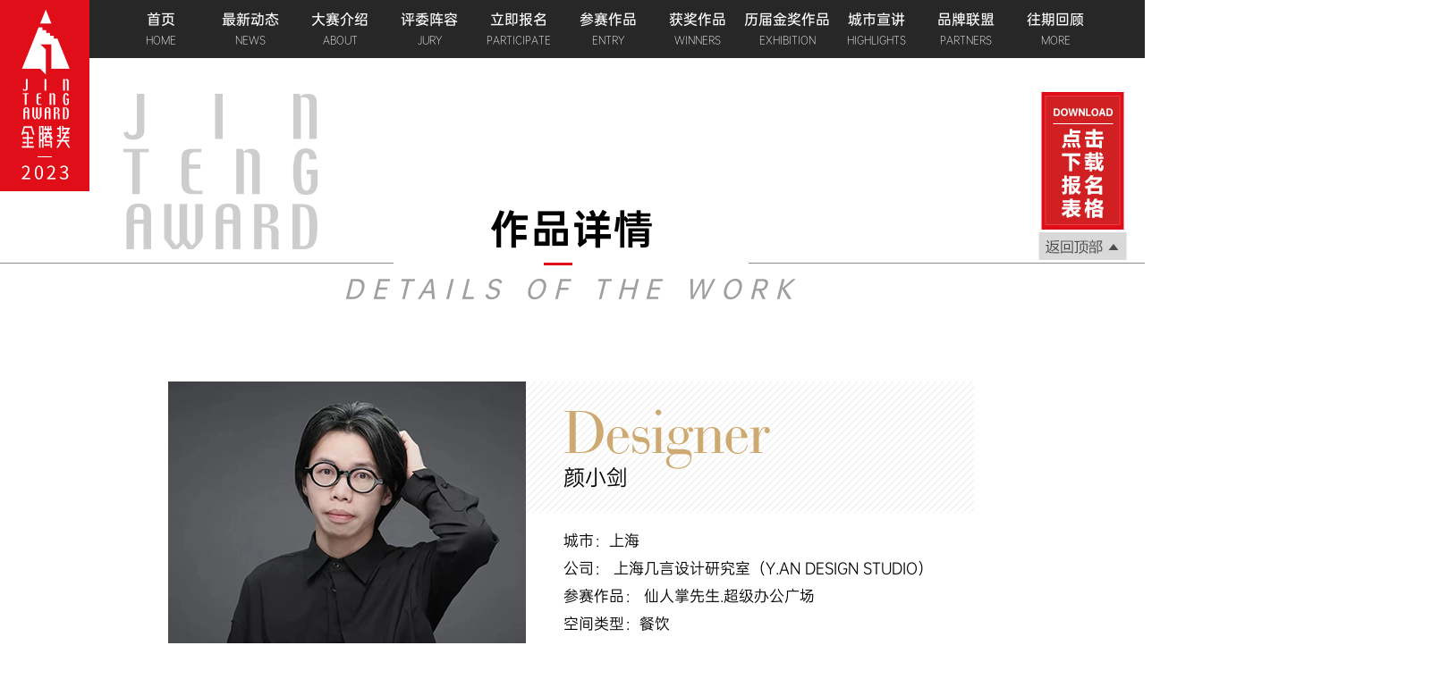

--- FILE ---
content_type: text/html; charset=UTF-8
request_url: http://shejishi.jia360.com/works/23rd/details/1705.html
body_size: 6999
content:
<!doctype html>
<html lang="zh-CN">

<head>
    <title>2023第七届金腾奖暨年度设计时尚盛典</title>
    <meta name="description" content="金腾奖是优居丨设计进化联合中国室内装饰协会（CIDA）发起的室内设计大赛，参赛作品以实景项目为准，评审原则“设计是否具有革新意义，或者能代表未来的某种趋势，让人有所期待和想象”。 ">
    <meta name="keywords" content="优居、设计进化、金腾奖、中国室内装饰协会（CIDA）、设计师、作品评选">
    <link href="/works/common/ax/ax.css" rel="stylesheet" type="text/css" >
    <script src="/works/common/ax/ax.min.js" type="text/javascript"></script>
    <!-- vue引入 -->
    <script src="/works/common/js/vue.js"></script>
    <!-- element-ui引入样式 -->

    <link rel="stylesheet" href="/libs/element/theme-chalk/index.css">
    <!-- element-ui引入组件库 -->

    <script src="/libs/element/index.js"></script>

    <link rel="stylesheet" href="/works/common/css/global1.min.css">
    <link rel="stylesheet" href="/works/common/css/tx-common.css">
    <link rel="stylesheet" href="/works/2023/css/bottom.min.css?v=1.011">
    <link rel="stylesheet" href="/works/2023/css/menu.min.css?v=1.012">
    <script src="/works/common/js/jquery-1.8.3.min.js"></script>
    <script src="/works/2023/js/menu.min.js?v=1.015"></script>
    <script type="text/javascript" src="/works/common/ax/scrollnav.min.js"></script>
    <script src="/works/common/js/swiper-bundle.min.js"></script>
    <link rel="stylesheet" href="/works/common/css/swiper-bundle.min.css">
    <style>
        .ax-dialog-content {
            font-size: 23px;
            text-align: center;
        }
        .btn_en,
        .btn_zn{
            font-size: 18px;
        }
    </style>
</head>

<body>
    <nav>
        <div class="menu-container">
            <img src="/works/2023/img/design-logo.png" alt="金腾奖logo" data-position="left">
            <div class="ax-flex-row ax-split menu-main" data-position="center">
                <div class="ax-flex-block-1 home" mark='home-0'><a href="/"  target="_blank"  rel="noopener noreferrer">
                    <span>首页</span>
                    <i>home</i>
                </a></div>
                <div class="ax-flex-block-1 dynamic" mark='dynamic-1'><a href="/#dynamic" target="_self" rel="noopener noreferrer">
                    <span>最新动态</span>
                    <i>NEWS</i>
                </a></div>
                <div class="ax-flex-block-1 about" mark='about-2'><a href="/works/23rd/about" target="_blank" rel="noopener noreferrer">
                    <span>大赛介绍</span>
                    <i>ABOUT</i>
                </a></div>
                <div class="ax-flex-block-1 jury" mark='jury-3'><a href="/works/23rd/jury" target="_blank" rel="noopener noreferrer">
                    <span>评委阵容</span>
                    <i>JURY</i>
                </a></div>
                <div class="ax-flex-block-1 participate" mark='participate-4'><a href="/works/23rd/participate" target="_blank" rel="noopener noreferrer">
                    <span>立即报名</span>
                    <i>PARTICIPATE</i>
                </a></div>
                <div class="ax-flex-block-1 entry" mark='entry-5'><a href="/works/23rd/entry" target="_blank" rel="noopener noreferrer">
                    <span>参赛作品</span>
                    <i>ENTRY</i>
                </a></div>
                <div  class="ax-flex-block-1 winners" mark='winners-6'><a href="/works/23rd/winners" target="_blank" rel="noopener noreferrer">
                    <span>获奖作品</span>
                    <i>WINNERS</i>
                </a></div>
                <div class="ax-flex-block-1 exhibition" mark='exhibition-7'><a href="/#exhibition" rel="noopener noreferrer">
                    <span>历届金奖作品</span>
                    <i>EXHIBITION</i>
                </a></div>
                <div class="ax-flex-block-1 highlights" mark='highlights-8'><a href="/#highlights" rel="noopener noreferrer">
                    <span>城市宣讲</span>
                    <i>HIGHLIGHTS</i>
                </a></div>
                <div class="ax-flex-block-1 partners" mark='partners-9'><a href="/#partners" rel="noopener noreferrer">
                    <span>品牌联盟</span>
                    <i>PARTNERS</i>
                </a></div>
                <div class="ax-flex-block-1 review" mark='review-10'><a href="/#review" rel="noopener noreferrer">
                    <span>往期回顾</span>
                    <i>MORE</i>
                </a></div>
            </div>
            <div class="apply_img" >
                <li data-position="left" class='apply_li' id="apply_li"></li>
                <li data-position="bottom" class='apply_li2'></li>
            </div>
        </div>
    </nav>

<link rel="stylesheet" href="/works/2023/css/detail.min.css?v=1.013" />

<div class="container" id="app">
    <!-- 标题 -->
    <div class="detail-tit relative">
        <article>
            <img src="/works/2023/img/icon.png" data-position="left" class="icon" alt="Mr. Cactus Super Office Plaza" srcset="" />
            <!-- 标题 -->
            <div class="common-tit">
                <span class="tit-zn" data-position="center">作品详情</span>
                <li class="tit-line" data-position="center"></li>
                <span class="tit-en" data-position="center">Details of the work</span>
                <img src="/works/2023/img/line.png" data-position="center" class="tit-line" alt="标题横线" srcset="" />
            </div>
        </article>
    </div>
    <div class="details-container relative n_wrapper">
        <article>
            <!-- 文字区域 -->
            <div class="details-box">
                <img src="https://tencentjiaju.oss-cn-beijing.aliyuncs.com/designer/20230918/jd16484465080eecb3916" class="details-header" data-position="left" alt="头像或者logo" />
                <div class="details-bg" data-position="left">
                    <img src="/works/2023/img/details_bg.png" alt="图片" />
                    <span class="details-name" data-position="left">
                        颜小剑
                    </span>
                                </div>
            <div class="details-txt" data-position="left">
                城市：上海<br />
                公司： 上海几言设计研究室（Y.AN DESIGN STUDIO）<br />
                参赛作品： 仙人掌先生.超级办公广场<br />
                空间类型：餐饮
            </div>
            <!-- 个人简介  introduce-->
            <div class="details-introduce" data-position="left">
                <span>个人/公司简介：</span><br/>颜小剑 上海几言设计研究室（Y.AN DESIGN STUDIO） 创始建筑师
从事多年公共建筑设计及室内商业空间设计，于2020年初在上海创立几言设计研究室，主要方向私宅改造及创意商业设计。
(曾就职于优意建筑（Unit architecture）,简和设计事务所（GEN DESIGN），芝作室（Luk studio）)
设计理念态度：
逻辑强于形式，秩序大于美观/注重人与空间的互动逻辑，坚持量身体裁的空间决策
荣誉及奖项：
2022安邸AD100YOUNG新锐设计师/2023中国设计星全国12强（进行中）/2022 Future50私宅坐标人物/中国室内装饰协会陈设艺术专业委员会 委员
2020金腾奖TOP100/2021金腾奖别墅年度大奖/2022金案奖全国冠军
2020营造家奖复式空间年度金奖/2021营造家奖品质住宅年度银奖/第六届金瓦奖.住宅空间•铜奖/陈设中国.晶麒麟奖.优秀奖/第二十届国际设计传媒奖.年度家居空间大奖
                </div>
                <!-- 设计说明 -->
                <div class="details-desc" data-position="center">
                    <span>设计说明 | Design Instruction</span>
                    <li>设计分析
设计场地呈L型展开，梁柱纵横，场地净使用面积不足520平。命题不仅需要满足近百人的工作研发协作，同时希望通过加入一个丰富的超大体验的展陈沙龙交流空间，并且节材节料、经济高效是本次项目的重要指标。
几言认为有限预算紧凑工期下的设计创新，绝非品质细节单一维度的较量，我们认为应该通过明确有效的空间决策手段创造一种感受的差异化打动人心，同时反向思考，尽可能将空间的不利条件最大化差异利用。
设计概念
我们深度提炼仙人掌照明的品牌关键词：“设计、探索、精密、高效、创新”，
同时我们认为它是不仅是一个办公所，更应该是一个超级综合体。
关于空间策略：
我们创造了三个清晰的空间状态：巨构尺度的办公坊+高度复杂的研发黑盒+沉浸互动的展示中枢，一起营造了原生自然，自由高效，场景变化的整体办公氛围，虽然项目处于林立的CBD楼宇中，我们希望高效办公之余是一种，松弛有度的场景状态，如同广场漫步，我们称它为“仙人掌先生超级办公广场”
关于选材原则：
尽可能节制，整体材料控制在3-5种，减少不必要的浪费经济，一方面选用高效具有建筑原生质感的拙性材料，例如白铁皮，镀锌管，桦木板裸板，同时选用经济高效安装的的材料，例如阳光板，PVC卷材地板。应对一些原有建筑土建，我们尊重自身状态，原则上能露则露用材能少则少。节材是对项目条件的尊重，也是对高效营造的思考。
关键设计词条解读
1.巨构尺度的办公坊
有限尺度下的空间布局，我们打破的传统工位排排坐的固有方式。尊重员工，我们将最佳景观面的朝向核心空间留给工区，工位一字排开，特殊定制的主题色树脂桌面，结合端头空间植入的镜面，主体空间获得两倍的视觉延伸，营造超级戏剧性的工作冲击力。并且最大尺度的景观光线。一次排开的工位，给予了空间退让出，明确的超宽通道。营造出如同高效工坊车间的流水线体验，巨构且高效，松弛且自由。
2.神秘黑盒+展示中枢
除了办公之外，应对丰富的配套功能，以及丰富体验的展示需求。我们利用阳光板加镀锌管的构建方式营造了一个盒子的边界，边界将各项功能收入囊中，像精密芯片一样就精确的安置功能和路径，虚实组合丰富多元，我们称之为神秘黑盒。
在黑盒中部我们利用九宫格布局，巧妙的让有效空间，路径更加丰富变换,实现更加丰富的展陈体验。核心展陈位于最中心，既是展览空间的一部分同时满足10-20的沙龙交流可行性，是空间的中枢，也是品牌精神的传递所。
3.感受体验：变换场景+自由路径+原生自然
最后实现的仙人掌先生超级办公广场，一方面是精密的黑盒囊括了丰富复杂功能，同时黑盒入口多元，让空间神秘变换路径多元趣味需要探索。天然原生裸露的结构给空间创造了更松弛自然的感受，另外黑盒之外的办公空间高效布置，释放出大量的向阳空间，提供丰富的自由性。整体体验主次有序，松弛有度。</li>
                </div>
            </div>
            <!-- 图片区域 -->
            <div class="swiper deSwiper relative n_wrapper">
                <div class="swiper-wrapper n_wrapper">
                                        <div class="swiper-slide n_wrapper" >
                        <li>
                            <img src="https://tencentjiaju.oss-cn-beijing.aliyuncs.com/designer/20230918/jd16485565080ef7f2da8" alt='图片' />
                        </li>
                    </div>
                                        <div class="swiper-slide n_wrapper" >
                        <li>
                            <img src="https://tencentjiaju.oss-cn-beijing.aliyuncs.com/designer/20230918/jd16485665080ef8e8b2c" alt='图片' />
                        </li>
                    </div>
                                        <div class="swiper-slide n_wrapper" >
                        <li>
                            <img src="https://tencentjiaju.oss-cn-beijing.aliyuncs.com/designer/20230918/jd16485765080ef90ce40" alt='图片' />
                        </li>
                    </div>
                                        <div class="swiper-slide n_wrapper" >
                        <li>
                            <img src="https://tencentjiaju.oss-cn-beijing.aliyuncs.com/designer/20230918/jd16485765080ef90ceac" alt='图片' />
                        </li>
                    </div>
                                        <div class="swiper-slide n_wrapper" >
                        <li>
                            <img src="https://tencentjiaju.oss-cn-beijing.aliyuncs.com/designer/20230918/jd16485765080ef9dd6f3" alt='图片' />
                        </li>
                    </div>
                                        <div class="swiper-slide n_wrapper" >
                        <li>
                            <img src="https://tencentjiaju.oss-cn-beijing.aliyuncs.com/designer/20230918/jd16485865080efa014f8" alt='图片' />
                        </li>
                    </div>
                                        <div class="swiper-slide n_wrapper" >
                        <li>
                            <img src="https://tencentjiaju.oss-cn-beijing.aliyuncs.com/designer/20230918/jd16485765080ef9ec2ed" alt='图片' />
                        </li>
                    </div>
                                        <div class="swiper-slide n_wrapper" >
                        <li>
                            <img src="https://tencentjiaju.oss-cn-beijing.aliyuncs.com/designer/20230918/jd16485865080efa77ea1" alt='图片' />
                        </li>
                    </div>
                                        <div class="swiper-slide n_wrapper" >
                        <li>
                            <img src="https://tencentjiaju.oss-cn-beijing.aliyuncs.com/designer/20230918/jd16485865080efaa0224" alt='图片' />
                        </li>
                    </div>
                                        <div class="swiper-slide n_wrapper" >
                        <li>
                            <img src="https://tencentjiaju.oss-cn-beijing.aliyuncs.com/designer/20230918/jd16485865080efaa6396" alt='图片' />
                        </li>
                    </div>
                                        <div class="swiper-slide n_wrapper" >
                        <li>
                            <img src="https://tencentjiaju.oss-cn-beijing.aliyuncs.com/designer/20230918/jd16485965080efb54622" alt='图片' />
                        </li>
                    </div>
                                        <div class="swiper-slide n_wrapper" >
                        <li>
                            <img src="https://tencentjiaju.oss-cn-beijing.aliyuncs.com/designer/20230918/jd16485965080efb5a7b3" alt='图片' />
                        </li>
                    </div>
                                        <div class="swiper-slide n_wrapper" >
                        <li>
                            <img src="https://tencentjiaju.oss-cn-beijing.aliyuncs.com/designer/20230918/jd16485965080efb6094b" alt='图片' />
                        </li>
                    </div>
                                        <div class="swiper-slide n_wrapper" >
                        <li>
                            <img src="https://tencentjiaju.oss-cn-beijing.aliyuncs.com/designer/20230918/jd16490065080efc0033c" alt='图片' />
                        </li>
                    </div>
                                        <div class="swiper-slide n_wrapper" >
                        <li>
                            <img src="https://tencentjiaju.oss-cn-beijing.aliyuncs.com/designer/20230918/jd16490065080efc09039" alt='图片' />
                        </li>
                    </div>
                                        <div class="swiper-slide n_wrapper" >
                        <li>
                            <img src="https://tencentjiaju.oss-cn-beijing.aliyuncs.com/designer/20230918/jd16490465080f0022cd1" alt='图片' />
                        </li>
                    </div>
                                        <div class="swiper-slide n_wrapper" >
                        <li>
                            <img src="https://tencentjiaju.oss-cn-beijing.aliyuncs.com/designer/20230918/jd16490465080f003813d" alt='图片' />
                        </li>
                    </div>
                                    </div>
                <div class="swiper-pagination" style="bottom:0;font-size:22px;"></div>
                    <img src="/works/2023/img/prev.png" data-position="left"
                    class="de-prev prev"
                    alt="上一个"
                    />
                    <img src="/works/2023/img/next.png" data-position="right"
                    class="de-next next"
                    alt="下一个"
                    />
            </div>
        </article>

    </div>
</div>
<script>
    var deSwiper1 = new Swiper(".deSwiper", {
        spaceBetween: 20,
        loop: true,
        navigation: {
            nextEl: ".next",
            prevEl: ".prev",
        },
        effect: "fade",
        fadeEffect: {
            crossFade: true,
        },
        pagination: {
            el: '.swiper-pagination',
            // type: 'bullets',
            type: 'fraction',
            //type : 'progressbar',
            //type : 'custom',
        },
    });
</script>

<div class="bottom-main relative">
    <article>
        <div class="bottom-container relative">
            <span class="bottom-tit" data-position="left">《金腾奖优秀作品年鉴》</span>
            <span class="bottom-txt" data-position="left">私宅丨地产丨餐饮丨酒店丨办公丨商业丨公共丨产品丨公益丨人气</span>
            <span class="bottom-txt1 bottom-email" data-position="left">
            3474247620@qq.com
            <!-- <a href="mailto:3474247620@qq.com" target="_blank">3474247620@qq.com</a> -->
            </span>
            <span class="bottom-txt1 bottom-wechat" data-position="left">
            jintengAWARD（小金_金腾奖组委会）
            <!-- <a href="mailto:3474247620@qq.com" target="_blank">3474247620@qq.com</a> -->
            </span>
            <span class="bottom-txt1 bottom-address" data-position="left">
            广州市海珠区琶洲大道68号华新中心21楼
            <!-- <a href="mailto:3474247620@qq.com" target="_blank">3474247620@qq.com</a> -->
            </span>
            <div class="bottom-line1" data-position="center"></div>
            <img src="/works/2023/img/bottom-img.png" data-position="left" class="bottom-img" alt="" srcset="" />
            <img src="/works/2023/img/bottom-img2.png" data-position="left" class="bottom-img2" alt="" srcset="" />
            <img src="/works/2023/img/bottom-qr2.png" data-position="left" class="bottom-qr1" alt="" srcset="" />
            <img src="/works/2023/img/bottom-qr1.png" data-position="left" class="bottom-qr2" alt="" srcset="" />
            <span class="bottom-qr-txt bottom-qr-txt1" data-position="left">金腾奖视频号</span>
            <span class="bottom-qr-txt bottom-qr-txt2" data-position="left">金腾奖小红书号</span>
            <img src="/works/2023/img/bottom-logo1.png" data-position="left" class="bottom-logo1" alt="" srcset="" />
            <img src="/works/2023/img/bottom-logo2.png" data-position="left" class="bottom-logo2" alt="" srcset="" />
            <span class="bottom-name" data-position="left">
            监制：闫虹<br>
            统筹：吴佳佳<br>
            运营：朱倩仪 王赫萱 张芷莹 胡岚恩 小金<br>
            新媒体：王贝贝 严洁 侯乐 鹅姐<br>
            经纪：刘译遥 石征 曹凯月<br>
            技术：张桐 黄天佑
            </span>
            <div class="bottom-line2" data-position="center">
                最终解释权归金腾奖主办方所有
            </div>
        </div>
    </article>
</div>
<!--2023年金腾奖公共页脚-->
<div class="bottom-container1">
    <div class="w980">
        <div class="fl tx_footer_share" style="line-height:20px;display:none"><a href="javascript:void(0)" class="tx_footer_ued  relative">腾讯家居UED <span
				style="font-size: 0;vertical-align: middle;"><img
					src="https://tencentjiaju.oss-cn-beijing.aliyuncs.com/designer/images/20230522161929/ru0txB9Edvk1qr8XmvlTwSazfn3C0w0XhM6PgEy6.png"
					alt="腾讯UED"></span>
			<div class="wxqr"></div>
		</a></div>
        <div class="fr tx_footer_copyright" style="line-height:20px;">
            <p style=' padding:0'>Copyright 2009-2026, 版权所有深圳市聚业美家科技有限公司 </p>
            <p>粤ICP备14012338号-4 <img src="http://tencentjiaju.img-cn-beijing.aliyuncs.com/20170605/h20w20-593517f69b72f.png" style='float: left;'>粤公网安备 44030502000189号 </p>
        </div>
        <div class="clear"></div>
    </div>
</div>
</body>
<script>
    var oW = $(window).width();
    var scal = oW / 1920;
    getClientInfo();

    function getClientInfo() {
        var userAgentInfo = navigator.userAgent;
        var Agents = new Array("Android", "iPhone", "SymbianOS", "Windows Phone", "iPad", "iPod");
        var agentinfo = null;
        for (var i = 0; i < Agents.length; i++) {
            if (userAgentInfo.indexOf(Agents[i]) > 0) {
                agentinfo = userAgentInfo;
                break;
            }
        }
        if (agentinfo) {
            $(".container").css({
                "overflow": 'hidden',
            });


        } else {

            $(".container").css({
                "background-size": "auto",
                // "zoom": scal
            });
            $("nav").css({
                "background-size": "auto",
                // "zoom": scal
            });

            if (window.ActiveXObject || "ActiveXObject" in window) {
                $(".container").css({
                    // "zoom": scal,
                    "margin-left": -(oW - 1920) / 2
                });
                $("nav").css({
                    // "zoom": scal,
                    "margin-left": -(oW - 1920) / 2
                });

            } else {
                $(".container").css({
                    // "zoom": scal
                });
                $("nav").css({
                    // "zoom": scal
                });

            }

        }
    }
</script>


</html>


--- FILE ---
content_type: text/css
request_url: http://shejishi.jia360.com/works/common/ax/ax.css
body_size: 124254
content:
@charset "utf-8";
/*
 *Last modified: 2023-03-15 10:55:38
 *Filename: ax.css
 *Description: Global CSS
 *Version: v2.0.9
 *Website:www.axui.cn or ax.hobly.cn
 *Contact:3217728223@qq.com
 *Author:Michael
 */
/*图标字体*/
@font-face {
  font-family: 'ax-iconfont';
  src: url('[data-uri]') format('woff2');
  font-weight: normal;
  font-style: normal;
}
.ax-iconfont {
  font-family: 'ax-iconfont';
  font-size: 1.4rem;
  position: relative;
}
.ax-iconfont:before {
  position: relative;
}
.ax-icon-pinterest:before {
  content: "\e794";
}
.ax-icon-qzone:before {
  content: "\e795";
}
.ax-icon-google:before {
  content: "\e816";
}
.ax-icon-tumblr:before {
  content: "\e796";
}
.ax-icon-qzone-f:before {
  content: "\e779";
}
.ax-icon-tumblr-f:before {
  content: "\e885";
}
.ax-icon-pinterest-f:before {
  content: "\e793";
}
.ax-icon-zhihu:before {
  content: "\e789";
}
.ax-icon-jd:before {
  content: "\e792";
}
.ax-icon-baidu:before {
  content: "\e600";
}
.ax-icon-amazon:before {
  content: "\e77a";
}
.ax-icon-douban:before {
  content: "\e77b";
}
.ax-icon-tmall:before {
  content: "\e77c";
}
.ax-icon-163music:before {
  content: "\e77d";
}
.ax-icon-css3:before {
  content: "\e77e";
}
.ax-icon-iqiyi:before {
  content: "\e77f";
}
.ax-icon-qqmusic:before {
  content: "\e780";
}
.ax-icon-stackoverflow:before {
  content: "\e781";
}
.ax-icon-gitee:before {
  content: "\e782";
}
.ax-icon-csdn:before {
  content: "\e783";
}
.ax-icon-github:before {
  content: "\e784";
}
.ax-icon-oschina:before {
  content: "\e785";
}
.ax-icon-nodejs:before {
  content: "\e786";
}
.ax-icon-bilibili:before {
  content: "\e787";
}
.ax-icon-xiaomi:before {
  content: "\e7cb";
}
.ax-icon-android:before {
  content: "\e788";
}
.ax-icon-html5:before {
  content: "\e902";
}
.ax-icon-ios:before {
  content: "\eb1b";
}
.ax-icon-codepen:before {
  content: "\ea0c";
}
.ax-icon-aliyun:before {
  content: "\e78a";
}
.ax-icon-taobao:before {
  content: "\e78b";
}
.ax-icon-microsoft:before {
  content: "\e78c";
}
.ax-icon-youku:before {
  content: "\e78d";
}
.ax-icon-ebay:before {
  content: "\e78e";
}
.ax-icon-google-f:before {
  content: "\ee4f";
}
.ax-icon-huawei:before {
  content: "\e78f";
}
.ax-icon-tiktok:before {
  content: "\e790";
}
.ax-icon-xunlei:before {
  content: "\e791";
}
.ax-icon-folder-open-f:before {
  content: "\e777";
}
.ax-icon-folder-open:before {
  content: "\e778";
}
.ax-icon-scan:before {
  content: "\e776";
}
.ax-icon-barcode:before {
  content: "\e775";
}
.ax-icon-qrcode:before {
  content: "\e774";
}
.ax-icon-star-half:before {
  content: "\e76a";
}
.ax-icon-warning-o-t:before {
  content: "\e7f0";
}
.ax-icon-bulb-t:before {
  content: "\e9b9";
}
.ax-icon-check-t:before {
  content: "\e773";
}
.ax-icon-arrow-left-t:before {
  content: "\f15d";
}
.ax-icon-arrow-right-t:before {
  content: "\f15e";
}
.ax-icon-close-t:before {
  content: "\f162";
}
.ax-icon-minus-t:before {
  content: "\e766";
}
.ax-icon-plus-t:before {
  content: "\e767";
}
.ax-icon-arrow-up-t:before {
  content: "\e768";
}
.ax-icon-arrow-down-t:before {
  content: "\e769";
}
.ax-icon-right-t:before {
  content: "\e76b";
}
.ax-icon-close-o-t:before {
  content: "\e76c";
}
.ax-icon-check-o-t:before {
  content: "\e76d";
}
.ax-icon-info-o-t:before {
  content: "\e76e";
}
.ax-icon-question-o-t:before {
  content: "\e76f";
}
.ax-icon-clock-t:before {
  content: "\e770";
}
.ax-icon-up-t:before {
  content: "\e771";
}
.ax-icon-down-t:before {
  content: "\e772";
}
.ax-icon-left-t:before {
  content: "\f161";
}
.ax-icon-pause:before {
  content: "\e7af";
}
.ax-icon-play:before {
  content: "\e7c3";
}
.ax-icon-addpic:before {
  content: "\e764";
}
.ax-icon-cloud-upload-f:before {
  content: "\e762";
}
.ax-icon-cloud-download-f:before {
  content: "\e763";
}
.ax-icon-swap:before {
  content: "\e761";
}
.ax-icon-sort-az-up:before {
  content: "\f048";
}
.ax-icon-arrowflag:before {
  content: "\e75e";
}
.ax-icon-fingerprint:before {
  content: "\e75f";
}
.ax-icon-select:before {
  content: "\e760";
}
.ax-icon-list-ol:before {
  content: "\f03c";
}
.ax-icon-sort:before {
  content: "\f0c5";
}
.ax-icon-sort-az-down:before {
  content: "\f0c6";
}
.ax-icon-sort-amount-down:before {
  content: "\f0c7";
}
.ax-icon-sort-amount-up:before {
  content: "\f0c8";
}
.ax-icon-sort-num-down:before {
  content: "\f0ca";
}
.ax-icon-sort-num-up:before {
  content: "\f0cb";
}
.ax-icon-street:before {
  content: "\f0e1";
}
.ax-icon-repair:before {
  content: "\f15c";
}
.ax-icon-quote-right-f:before {
  content: "\e970";
}
.ax-icon-quote-left-f:before {
  content: "\e75d";
}
.ax-icon-quote-right:before {
  content: "\e7f5";
}
.ax-icon-quote-left:before {
  content: "\e7f6";
}
.ax-icon-gift:before {
  content: "\e75b";
}
.ax-icon-gift-f:before {
  content: "\e75c";
}
.ax-icon-power:before {
  content: "\e75a";
}
.ax-icon-at:before {
  content: "\e758";
}
.ax-icon-hash:before {
  content: "\e759";
}
.ax-icon-award:before {
  content: "\e756";
}
.ax-icon-award-f:before {
  content: "\e757";
}
.ax-icon-loader:before {
  content: "\e755";
}
.ax-icon-sync:before {
  content: "\e753";
}
.ax-icon-refresh:before {
  content: "\e754";
}
.ax-icon-umbrella:before {
  content: "\e751";
}
.ax-icon-umbrella-f:before {
  content: "\e752";
}
.ax-icon-slash-h-f:before {
  content: "\e74f";
}
.ax-icon-slash-f:before {
  content: "\e750";
}
.ax-icon-slash-h:before {
  content: "\e96f";
}
.ax-icon-slash:before {
  content: "\e74b";
}
.ax-icon-badge-new:before {
  content: "\e74c";
}
.ax-icon-badge-vip:before {
  content: "\e74d";
}
.ax-icon-badge-hot:before {
  content: "\e74e";
}
.ax-icon-redo:before {
  content: "\e749";
}
.ax-icon-redo-f:before {
  content: "\e74a";
}
.ax-icon-female:before {
  content: "\e747";
}
.ax-icon-male:before {
  content: "\e748";
}
.ax-icon-calendar-f:before {
  content: "\e745";
}
.ax-icon-calendar:before {
  content: "\e746";
}
.ax-icon-apply:before {
  content: "\e743";
}
.ax-icon-apply-f:before {
  content: "\e744";
}
.ax-icon-bigger:before {
  content: "\e741";
}
.ax-icon-smaller:before {
  content: "\e742";
}
.ax-icon-widgets-f:before {
  content: "\e73f";
}
.ax-icon-widgets:before {
  content: "\e740";
}
.ax-icon-align-center:before {
  content: "\e737";
}
.ax-icon-align-right:before {
  content: "\e73c";
}
.ax-icon-align-justify:before {
  content: "\e73d";
}
.ax-icon-align-left:before {
  content: "\e73e";
}
.ax-icon-grid:before {
  content: "\e73a";
}
.ax-icon-grid-f:before {
  content: "\e73b";
}
.ax-icon-divide:before {
  content: "\e736";
}
.ax-icon-percent:before {
  content: "\e735";
}
.ax-icon-pull-up:before {
  content: "\e96e";
}
.ax-icon-pull-down:before {
  content: "\e79f";
}
.ax-icon-org:before {
  content: "\e738";
}
.ax-icon-org-f:before {
  content: "\e739";
}
.ax-icon-dot-left:before {
  content: "\e733";
}
.ax-icon-dot-right:before {
  content: "\e734";
}
.ax-icon-me-f:before {
  content: "\e731";
}
.ax-icon-me:before {
  content: "\e732";
}
.ax-icon-home:before {
  content: "\e72f";
}
.ax-icon-home-f:before {
  content: "\e730";
}
.ax-icon-tobottom:before {
  content: "\e72d";
}
.ax-icon-totop:before {
  content: "\e72e";
}
.ax-icon-printer:before {
  content: "\e72b";
}
.ax-icon-printer-f:before {
  content: "\e72c";
}
.ax-icon-zoomin-f:before {
  content: "\e729";
}
.ax-icon-zoomout-f:before {
  content: "\e72a";
}
.ax-icon-good-f:before {
  content: "\e725";
}
.ax-icon-bad-f:before {
  content: "\e726";
}
.ax-icon-good:before {
  content: "\e727";
}
.ax-icon-bad:before {
  content: "\e728";
}
.ax-icon-corner-up-left:before {
  content: "\e721";
}
.ax-icon-corner-left-down:before {
  content: "\e722";
}
.ax-icon-corner-up-right:before {
  content: "\e723";
}
.ax-icon-corner-right-up:before {
  content: "\e724";
}
.ax-icon-seal-refuse-f:before {
  content: "\e720";
}
.ax-icon-seal:before {
  content: "\e71f";
}
.ax-icon-seal-f:before {
  content: "\e71d";
}
.ax-icon-seal-ok-f:before {
  content: "\e71e";
}
.ax-icon-pad:before {
  content: "\e71b";
}
.ax-icon-pad-f:before {
  content: "\e71c";
}
.ax-icon-pc:before {
  content: "\e719";
}
.ax-icon-pc-f:before {
  content: "\e71a";
}
.ax-icon-qq:before {
  content: "\e716";
}
.ax-icon-weibo:before {
  content: "\e717";
}
.ax-icon-wechat:before {
  content: "\e718";
}
.ax-icon-trending-down:before {
  content: "\e712";
}
.ax-icon-telephone:before {
  content: "\e713";
}
.ax-icon-trending-up:before {
  content: "\e714";
}
.ax-icon-telephone-f:before {
  content: "\e715";
}
.ax-icon-qq-f:before {
  content: "\e70e";
}
.ax-icon-weibo-f:before {
  content: "\e70f";
}
.ax-icon-renren-f:before {
  content: "\e710";
}
.ax-icon-wechat-f:before {
  content: "\e711";
}
.ax-icon-facebook:before {
  content: "\e70a";
}
.ax-icon-twitter:before {
  content: "\e70b";
}
.ax-icon-facebook-f:before {
  content: "\e70c";
}
.ax-icon-twitter-f:before {
  content: "\e70d";
}
.ax-icon-pause-o:before {
  content: "\e6fe";
}
.ax-icon-play-o:before {
  content: "\e6ff";
}
.ax-icon-pause-o-f:before {
  content: "\e700";
}
.ax-icon-play-o-f:before {
  content: "\e701";
}
.ax-icon-flash-off:before {
  content: "\e6fa";
}
.ax-icon-flash:before {
  content: "\e6fb";
}
.ax-icon-flash-off-f:before {
  content: "\e6fc";
}
.ax-icon-flash-f:before {
  content: "\e6fd";
}
.ax-icon-moon:before {
  content: "\e6f8";
}
.ax-icon-moon-f:before {
  content: "\e6f9";
}
.ax-icon-logout:before {
  content: "\e6f6";
}
.ax-icon-login:before {
  content: "\e6f7";
}
.ax-icon-cube:before {
  content: "\e6f4";
}
.ax-icon-cube-f:before {
  content: "\e6f5";
}
.ax-icon-tv:before {
  content: "\e6f2";
}
.ax-icon-tv-f:before {
  content: "\e6f3";
}
.ax-icon-wifi:before {
  content: "\e6f0";
}
.ax-icon-wifi-off:before {
  content: "\e6f1";
}
.ax-icon-star:before {
  content: "\e6ee";
}
.ax-icon-star-f:before {
  content: "\e6ef";
}
.ax-icon-film:before {
  content: "\e6ea";
}
.ax-icon-filter:before {
  content: "\e6eb";
}
.ax-icon-film-f:before {
  content: "\e6ec";
}
.ax-icon-filter-f:before {
  content: "\e6ed";
}
.ax-icon-paperplane:before {
  content: "\e6e9";
}
.ax-icon-paperplane-f:before {
  content: "\e7a2";
}
.ax-icon-tags:before {
  content: "\e6e7";
}
.ax-icon-tags-f:before {
  content: "\e6e8";
}
.ax-icon-nav-v:before {
  content: "\e6e3";
}
.ax-icon-nav:before {
  content: "\e6e4";
}
.ax-icon-nav-f:before {
  content: "\e6e5";
}
.ax-icon-nav-v-f:before {
  content: "\e6e6";
}
.ax-icon-mic-off:before {
  content: "\e6df";
}
.ax-icon-mic:before {
  content: "\e6e0";
}
.ax-icon-mic-off-f:before {
  content: "\e6e1";
}
.ax-icon-mic-f:before {
  content: "\e6e2";
}
.ax-icon-message-s:before {
  content: "\e6db";
}
.ax-icon-message-o:before {
  content: "\e6dc";
}
.ax-icon-message-s-f:before {
  content: "\e6dd";
}
.ax-icon-message-o-f:before {
  content: "\e6de";
}
.ax-icon-sun:before {
  content: "\e6d9";
}
.ax-icon-sun-f:before {
  content: "\e6da";
}
.ax-icon-map:before {
  content: "\e6d5";
}
.ax-icon-pin:before {
  content: "\e6d6";
}
.ax-icon-map-f:before {
  content: "\e6d7";
}
.ax-icon-pin-f:before {
  content: "\e6d8";
}
.ax-icon-headphones:before {
  content: "\e6d3";
}
.ax-icon-headphones-f:before {
  content: "\e6d4";
}
.ax-icon-empty:before {
  content: "\e6d2";
}
.ax-icon-box:before {
  content: "\e6d0";
}
.ax-icon-box-f:before {
  content: "\e6d1";
}
.ax-icon-image:before {
  content: "\e6cd";
}
.ax-icon-image-f:before {
  content: "\e6ce";
}
.ax-icon-image-alt-f:before {
  content: "\e6cf";
}
.ax-icon-clock:before {
  content: "\e6cb";
}
.ax-icon-clock-f:before {
  content: "\e6cc";
}
.ax-icon-camera:before {
  content: "\e6c9";
}
.ax-icon-camera-f:before {
  content: "\e6ca";
}
.ax-icon-phone-off:before {
  content: "\e6c3";
}
.ax-icon-phone-call:before {
  content: "\e6c4";
}
.ax-icon-phone-f:before {
  content: "\e6c5";
}
.ax-icon-phone-call-f:before {
  content: "\e6c6";
}
.ax-icon-phone-off-f:before {
  content: "\e6c7";
}
.ax-icon-phone-missed-f:before {
  content: "\e6c8";
}
.ax-icon-phone-missed:before {
  content: "\e6c1";
}
.ax-icon-phone:before {
  content: "\e6c2";
}
.ax-icon-people-f:before {
  content: "\e6c0";
}
.ax-icon-person-delete:before {
  content: "\e6b4";
}
.ax-icon-people:before {
  content: "\e6b5";
}
.ax-icon-person:before {
  content: "\e6b6";
}
.ax-icon-person-add:before {
  content: "\e6b7";
}
.ax-icon-person-remove:before {
  content: "\e6b8";
}
.ax-icon-person-done:before {
  content: "\e6b9";
}
.ax-icon-person-add-f:before {
  content: "\e6ba";
}
.ax-icon-person-f:before {
  content: "\e6bb";
}
.ax-icon-person-remove-f:before {
  content: "\e6bc";
}
.ax-icon-person-delete-f:before {
  content: "\e6bd";
}
.ax-icon-pie-alt-f:before {
  content: "\e6be";
}
.ax-icon-person-done-f:before {
  content: "\e6bf";
}
.ax-icon-radio:before {
  content: "\e6b2";
}
.ax-icon-radio-f:before {
  content: "\e6b3";
}
.ax-icon-shield:before {
  content: "\e6ae";
}
.ax-icon-shield-off:before {
  content: "\e6af";
}
.ax-icon-shield-off-f:before {
  content: "\e6b0";
}
.ax-icon-shield-f:before {
  content: "\e6b1";
}
.ax-icon-settings-alt:before {
  content: "\e6aa";
}
.ax-icon-settings:before {
  content: "\e6ab";
}
.ax-icon-settings-f:before {
  content: "\e6ac";
}
.ax-icon-settings-alt-f:before {
  content: "\e6ad";
}
.ax-icon-bag:before {
  content: "\e6a6";
}
.ax-icon-cart:before {
  content: "\e6a7";
}
.ax-icon-bag-f:before {
  content: "\e6a8";
}
.ax-icon-cart-f:before {
  content: "\e6a9";
}
.ax-icon-toggle-left:before {
  content: "\e6a2";
}
.ax-icon-toggle-right:before {
  content: "\e6a3";
}
.ax-icon-toggle-left-f:before {
  content: "\e6a4";
}
.ax-icon-toggle-right-f:before {
  content: "\e6a5";
}
.ax-icon-lock:before {
  content: "\e69e";
}
.ax-icon-unlock:before {
  content: "\e69f";
}
.ax-icon-lock-f:before {
  content: "\e6a0";
}
.ax-icon-unlock-f:before {
  content: "\e6a1";
}
.ax-icon-email:before {
  content: "\e696";
}
.ax-icon-music:before {
  content: "\e697";
}
.ax-icon-video-off:before {
  content: "\e698";
}
.ax-icon-video:before {
  content: "\e699";
}
.ax-icon-email-f:before {
  content: "\e69a";
}
.ax-icon-music-f:before {
  content: "\e69b";
}
.ax-icon-video-off-f:before {
  content: "\e69c";
}
.ax-icon-video-f:before {
  content: "\e69d";
}
.ax-icon-link-open:before {
  content: "\e693";
}
.ax-icon-undo:before {
  content: "\e694";
}
.ax-icon-undo-f:before {
  content: "\e695";
}
.ax-icon-share:before {
  content: "\e691";
}
.ax-icon-share-f:before {
  content: "\e692";
}
.ax-icon-trash-t:before {
  content: "\e79a";
}
.ax-icon-trash:before {
  content: "\e68d";
}
.ax-icon-trash-alt:before {
  content: "\e68e";
}
.ax-icon-trash-f:before {
  content: "\e68f";
}
.ax-icon-trash-alt-f:before {
  content: "\e690";
}
.ax-icon-eye-off-f:before {
  content: "\e68c";
}
.ax-icon-eye-off-alt:before {
  content: "\e688";
}
.ax-icon-eye-off:before {
  content: "\e689";
}
.ax-icon-eye:before {
  content: "\e68a";
}
.ax-icon-eye-f:before {
  content: "\e68b";
}
.ax-icon-heart:before {
  content: "\e686";
}
.ax-icon-heart-f:before {
  content: "\e687";
}
.ax-icon-editing:before {
  content: "\e682";
}
.ax-icon-edit:before {
  content: "\e683";
}
.ax-icon-editing-f:before {
  content: "\e684";
}
.ax-icon-edit-f:before {
  content: "\e685";
}
.ax-icon-global-f:before {
  content: "\e681";
}
.ax-icon-global:before {
  content: "\e67e";
}
.ax-icon-earth:before {
  content: "\e67f";
}
.ax-icon-earth-f:before {
  content: "\e680";
}
.ax-icon-bulb:before {
  content: "\e67c";
}
.ax-icon-bulb-f:before {
  content: "\e67d";
}
.ax-icon-theme:before {
  content: "\e67a";
}
.ax-icon-theme-f:before {
  content: "\e67b";
}
.ax-icon-compass:before {
  content: "\e678";
}
.ax-icon-compass-f:before {
  content: "\e679";
}
.ax-icon-bell:before {
  content: "\e674";
}
.ax-icon-bell-off:before {
  content: "\e675";
}
.ax-icon-bell-off-f:before {
  content: "\e676";
}
.ax-icon-bell-f:before {
  content: "\e677";
}
.ax-icon-list:before {
  content: "\e66f";
}
.ax-icon-more:before {
  content: "\e670";
}
.ax-icon-menu:before {
  content: "\e671";
}
.ax-icon-more-v:before {
  content: "\e672";
}
.ax-icon-menu-fold:before {
  content: "\e673";
}
.ax-icon-menu-unfold:before {
  content: "\e96d";
}
.ax-icon-bar:before {
  content: "\e66c";
}
.ax-icon-pie:before {
  content: "\e66d";
}
.ax-icon-pie-f:before {
  content: "\e66e";
}
.ax-icon-options:before {
  content: "\e668";
}
.ax-icon-options-v:before {
  content: "\e669";
}
.ax-icon-options-f:before {
  content: "\e66a";
}
.ax-icon-options-v-f:before {
  content: "\e66b";
}
.ax-icon-attach:before {
  content: "\e664";
}
.ax-icon-attach-v:before {
  content: "\e665";
}
.ax-icon-link:before {
  content: "\e666";
}
.ax-icon-link-h:before {
  content: "\e667";
}
.ax-icon-volume-down:before {
  content: "\e65c";
}
.ax-icon-volume-up:before {
  content: "\e65d";
}
.ax-icon-volume-off:before {
  content: "\e65e";
}
.ax-icon-volume-mute:before {
  content: "\e65f";
}
.ax-icon-volume-off-f:before {
  content: "\e660";
}
.ax-icon-volume-up-f:before {
  content: "\e661";
}
.ax-icon-volume-down-f:before {
  content: "\e662";
}
.ax-icon-volume-mute-f:before {
  content: "\e663";
}
.ax-icon-copy:before {
  content: "\e65a";
}
.ax-icon-copy-f:before {
  content: "\e65b";
}
.ax-icon-file-remove:before {
  content: "\e645";
}
.ax-icon-file-add:before {
  content: "\e646";
}
.ax-icon-file:before {
  content: "\e647";
}
.ax-icon-file-text:before {
  content: "\e648";
}
.ax-icon-folder-add:before {
  content: "\e64d";
}
.ax-icon-folder:before {
  content: "\e64f";
}
.ax-icon-folder-remove:before {
  content: "\e652";
}
.ax-icon-file-text-f:before {
  content: "\e653";
}
.ax-icon-file-add-f:before {
  content: "\e654";
}
.ax-icon-file-remove-f:before {
  content: "\e655";
}
.ax-icon-file-f:before {
  content: "\e656";
}
.ax-icon-folder-add-f:before {
  content: "\e657";
}
.ax-icon-folder-remove-f:before {
  content: "\e658";
}
.ax-icon-folder-f:before {
  content: "\e659";
}
.ax-icon-zoomin:before {
  content: "\e642";
}
.ax-icon-zoomout:before {
  content: "\e643";
}
.ax-icon-search:before {
  content: "\e644";
}
.ax-icon-cloud-download:before {
  content: "\e63e";
}
.ax-icon-cloud-upload:before {
  content: "\e63f";
}
.ax-icon-download-t:before {
  content: "\e799";
}
.ax-icon-download:before {
  content: "\e640";
}
.ax-icon-upload-t:before {
  content: "\e798";
}
.ax-icon-upload:before {
  content: "\e641";
}
.ax-icon-warning-o:before {
  content: "\e709";
}
.ax-icon-info-o:before {
  content: "\e636";
}
.ax-icon-question-o:before {
  content: "\e63b";
}
.ax-icon-question:before {
  content: "\e63c";
}
.ax-icon-warning-o-f:before {
  content: "\e63d";
}
.ax-icon-info-o-f:before {
  content: "\e64b";
}
.ax-icon-question-o-f:before {
  content: "\e650";
}
.ax-icon-minus-s:before {
  content: "\e62b";
}
.ax-icon-minus-o:before {
  content: "\e635";
}
.ax-icon-minus-o-f:before {
  content: "\e649";
}
.ax-icon-minus-s-f:before {
  content: "\e64a";
}
.ax-icon-minus:before {
  content: "\e64c";
}
.ax-icon-code-download:before {
  content: "\e62a";
}
.ax-icon-plus:before {
  content: "\e627";
}
.ax-icon-plus-s:before {
  content: "\e628";
}
.ax-icon-plus-o:before {
  content: "\e629";
}
.ax-icon-plus-s-f:before {
  content: "\e64e";
}
.ax-icon-plus-o-f:before {
  content: "\e651";
}
.ax-icon-backspace:before {
  content: "\e626";
}
.ax-icon-backspace-f:before {
  content: "\e634";
}
.ax-icon-import:before {
  content: "\e8d2";
}
.ax-icon-export:before {
  content: "\e765";
}
.ax-icon-corner-down-left:before {
  content: "\e622";
}
.ax-icon-corner-left-up:before {
  content: "\e623";
}
.ax-icon-corner-right-down:before {
  content: "\e624";
}
.ax-icon-corner-down-right:before {
  content: "\e625";
}
.ax-icon-left-up:before {
  content: "\e61d";
}
.ax-icon-left-down:before {
  content: "\e61e";
}
.ax-icon-right-up:before {
  content: "\e61f";
}
.ax-icon-right-down:before {
  content: "\e620";
}
.ax-icon-expand:before {
  content: "\e621";
}
.ax-icon-collapse:before {
  content: "\e639";
}
.ax-icon-check-o-gap:before {
  content: "\e61a";
}
.ax-icon-check-s-gap:before {
  content: "\e61b";
}
.ax-icon-check-all:before {
  content: "\e797";
}
.ax-icon-close-s:before {
  content: "\e708";
}
.ax-icon-close-o:before {
  content: "\e618";
}
.ax-icon-close-o-f:before {
  content: "\e637";
}
.ax-icon-close-s-f:before {
  content: "\e638";
}
.ax-icon-close:before {
  content: "\e63a";
}
.ax-icon-circle:before {
  content: "\e61c";
}
.ax-icon-check-o-f:before {
  content: "\e707";
}
.ax-icon-check-o:before {
  content: "\e706";
}
.ax-icon-square:before {
  content: "\e705";
}
.ax-icon-check-s-f:before {
  content: "\e704";
}
.ax-icon-check:before {
  content: "\e616";
}
.ax-icon-check-s:before {
  content: "\e617";
}
.ax-icon-down-double:before {
  content: "\e612";
}
.ax-icon-left-double:before {
  content: "\e613";
}
.ax-icon-right-double:before {
  content: "\e614";
}
.ax-icon-up-double:before {
  content: "\e615";
}
.ax-icon-code-o:before {
  content: "\e702";
}
.ax-icon-code-o-f:before {
  content: "\e703";
}
.ax-icon-code:before {
  content: "\e611";
}
.ax-icon-right-o-f:before {
  content: "\e619";
}
.ax-icon-down-o-f:before {
  content: "\e96a";
}
.ax-icon-left-o-f:before {
  content: "\e96b";
}
.ax-icon-up-o-f:before {
  content: "\e96c";
}
.ax-icon-left-o:before {
  content: "\e8f6";
}
.ax-icon-up-o:before {
  content: "\e967";
}
.ax-icon-down-o:before {
  content: "\e968";
}
.ax-icon-right-o:before {
  content: "\e969";
}
.ax-icon-down:before {
  content: "\e60d";
}
.ax-icon-left:before {
  content: "\e60e";
}
.ax-icon-right:before {
  content: "\e60f";
}
.ax-icon-up:before {
  content: "\e610";
}
.ax-icon-arrow-left:before {
  content: "\e609";
}
.ax-icon-arrow-right:before {
  content: "\e60a";
}
.ax-icon-arrow-down:before {
  content: "\e60b";
}
.ax-icon-arrow-up:before {
  content: "\e60c";
}
.ax-icon-triangle-down:before {
  content: "\e605";
}
.ax-icon-triangle-up:before {
  content: "\e606";
}
.ax-icon-triangle-right:before {
  content: "\e607";
}
.ax-icon-triangle-left:before {
  content: "\e608";
}
.ax-icon-triangle-down-f:before {
  content: "\e630";
}
.ax-icon-triangle-left-f:before {
  content: "\e631";
}
.ax-icon-triangle-up-f:before {
  content: "\e632";
}
.ax-icon-triangle-right-f:before {
  content: "\e633";
}
.ax-icon-arrow-down-o:before {
  content: "\e601";
}
.ax-icon-arrow-left-o:before {
  content: "\e602";
}
.ax-icon-arrow-up-o:before {
  content: "\e603";
}
.ax-icon-arrow-right-o:before {
  content: "\e604";
}
.ax-icon-arrow-down-o-f:before {
  content: "\e62c";
}
.ax-icon-arrow-left-o-f:before {
  content: "\e62d";
}
.ax-icon-arrow-right-o-f:before {
  content: "\e62e";
}
.ax-icon-arrow-up-o-f:before {
  content: "\e62f";
}
/*reset*/
:root {
  --load-svg: url("[data-uri]");
  --load-svg-w: url("[data-uri]");
  --load-gif: url("[data-uri]");
  --color-primary: #198cff;
  --color-primary-like: #6619ff;
  --color-secondary: #475b66;
  --color-secondary-like: #63a0be;
  --color-danger: #dc3545;
  --color-danger-like: #ffc000;
  --color-success: #41a358;
  --color-success-like: #b2d956;
  --color-warning: #ffc107;
  --color-warning-like: #ffde7a;
  --color-info: #14ccc9;
  --color-info-like: #2c7be6;
  --color-ad: #ff8400;
  --color-ad-like: #ffdd23;
}
html {
  font-size: 10px;
  width: 100%;
  padding: 0;
  margin: 0;
  background-color: #fff;
}
body {
  text-align: left;
  font-size: 1.4rem;
  color: #333333;
  line-height: 2.8rem;
  font-family: "微软雅黑", "microsoft yahei", "Arial", "Helvetica Neue", "sans-serif", "宋体", "simsun";
  width: 100%;
  min-height: 100%;
  padding: 0;
  margin: 0;
  background-color: #fff;
}
:focus {
  outline: 0;
}
::-ms-clear,
::-ms-reveal {
  display: none;
}
* {
  margin: 0;
  padding: 0;
  -webkit-tap-highlight-color: transparent;
  flex-shrink: 0;
}
fieldset {
  border: 1px dotted #ccc;
  border-radius: 0.3rem;
}
sup,
sub {
  font-size: 0.6rem;
}
pre {
  color: #666666;
  font-size: 1.2rem;
  font-family: "Consolas", "Bitstream Vera Sans Mono", "Courier New", Courier, monospace;
  line-height: 1.8rem;
  white-space: pre-wrap;
  word-wrap: break-word;
}
button[type='button'],
input[type='button'],
input[type='submit'],
input[type='text'],
input[type='search'],
input[type='reset'] {
  -webkit-appearance: none;
}
input[type='text'],
input[type='search'] {
  font-size: 1.4rem;
}
em,
i {
  font-style: normal;
}
s,
u {
  text-decoration: none;
}
ul,
li,
form {
  list-style-image: none;
  list-style: none;
  list-style-type: none;
  list-style-position: outside;
  margin: 0;
  padding: 0;
}
form {
  position: relative;
}
a,
span,
font,
input,
textarea,
select,
label,
i {
  display: inline-block;
  vertical-align: top;
}
a span,
label {
  cursor: pointer;
}
input,
textarea,
button {
  font-size: 1.4rem;
  outline: none;
  resize: none;
  -webkit-appearance: none;
  transition: all 100ms linear;
  vertical-align: top;
}
select {
  font-size: 1.4rem;
  outline: none;
  resize: none;
  transition: all 100ms linear;
}
input[type="checkbox"] {
  -webkit-appearance: checkbox;
}
input[type="radio"] {
  -webkit-appearance: radio;
}
input,
textarea,
select,
button {
  font-family: "微软雅黑", "microsoft yahei", "Arial", "Helvetica Neue", "sans-serif", "宋体", "simsun";
}
img {
  border: 0;
  vertical-align: middle;
}
svg {
  vertical-align: middle;
}
form,
div,
p {
  display: block;
}
p {
  margin: 0;
  padding: 0.6em 0 0.6em 0;
}
a {
  color: #333333;
  text-decoration: none;
  transition: color 100ms linear, background-color 100ms linear, box-shadow 100ms linear;
}
a:hover {
  color: #198cff;
  text-decoration: none;
}
a:active {
  color: #0059b2;
  text-decoration: none;
}
.ax-text-cancel,
a.ax-text-cancel,
.ax-text-cancel a,
.ax-text-cancel:hover,
a.ax-text-cancel:hover,
.ax-text-cancel a:hover {
  color: #b3b3b3;
  text-decoration: line-through;
  margin: 0 0.4rem;
  cursor: text;
}
a.ax-color-ignore,
.ax-color-ignore a {
  color: #b3b3b3;
  text-decoration: none;
}
a.ax-color-ignore:hover,
.ax-color-ignore a:hover {
  color: #b3b3b3;
  text-decoration: underline;
}
a.ax-color-primary,
.ax-color-primary a {
  color: #198cff;
  text-decoration: none;
}
a.ax-color-primary:hover,
.ax-color-primary a:hover {
  color: #198cff;
  text-decoration: underline;
}
a.ax-color-secondary,
.ax-color-secondary a {
  color: #475b66;
  text-decoration: none;
}
a.ax-color-secondary:hover,
.ax-color-secondary a:hover {
  color: #475b66;
  text-decoration: underline;
}
a.ax-color-success,
.ax-color-success a {
  color: #41a358;
  text-decoration: none;
}
a.ax-color-success:hover,
.ax-color-success a:hover {
  color: #41a358;
  text-decoration: underline;
}
a.ax-color-danger,
.ax-color-danger a {
  color: #dc3545;
  text-decoration: none;
}
a.ax-color-danger:hover,
.ax-color-danger a:hover {
  color: #dc3545;
  text-decoration: underline;
}
a.ax-color-warning,
.ax-color-warning a {
  color: #ffc107;
  text-decoration: none;
}
a.ax-color-warning:hover,
.ax-color-warning a:hover {
  color: #ffc107;
  text-decoration: underline;
}
a.ax-color-info,
.ax-color-info a {
  color: #14ccc9;
  text-decoration: none;
}
a.ax-color-info:hover,
.ax-color-info a:hover {
  color: #14ccc9;
  text-decoration: underline;
}
a.ax-color-ad,
.ax-color-ad a {
  color: #ff8400;
  text-decoration: none;
}
a.ax-color-ad:hover,
.ax-color-ad a:hover {
  color: #ff8400;
  text-decoration: underline;
}
a[class*='ax-btn']:hover {
  text-decoration: none;
}
@font-face {
  font-family: 'DINCond-Light';
  src: url('../fonts/DINCond-Light.otf');
  font-weight: normal;
  font-style: normal;
}
.ax-font-lighter {
  font-family: 'DINCond-Light';
}
@font-face {
  font-family: 'DINCond-Regular';
  src: url('../fonts/DINCond-Regular.otf');
  font-weight: normal;
  font-style: normal;
}
.ax-font-light {
  font-family: 'DINCond-Regular';
}
@font-face {
  font-family: 'DINCond-Medium';
  src: url('../fonts/DINCond-Medium.otf');
  font-weight: normal;
  font-style: normal;
}
.ax-font-regular {
  font-family: 'DINCond-Medium';
}
@font-face {
  font-family: 'DINCond-Bold';
  src: url('../fonts/DINCond-Bold.otf');
  font-weight: normal;
  font-style: normal;
}
.ax-font-bold {
  font-family: 'DINCond-Bold';
}
@font-face {
  font-family: 'DINCond-Black';
  src: url('../fonts/DINCond-Black.otf');
  font-weight: normal;
  font-style: normal;
}
.ax-font-bolder {
  font-family: 'DINCond-Black';
}
/*placeholder*/
input::-webkit-input-placeholder,
textarea::-webkit-input-placeholder {
  color: rgba(0, 0, 0, 0.3);
}
input::-moz-placeholder,
textarea::-moz-placeholder {
  color: rgba(0, 0, 0, 0.3);
}
input:-ms-input-placeholder,
textarea:-ms-input-placeholder {
  color: rgba(0, 0, 0, 0.3);
}
input::-o-placeholder,
textarea::-o-placeholder {
  color: rgba(0, 0, 0, 0.3);
}
input::placeholder,
textarea::placeholder {
  color: rgba(0, 0, 0, 0.3);
}
.ax-reverse input::-webkit-input-placeholder,
.ax-reverse textarea::-webkit-input-placeholder {
  color: rgba(255, 255, 255, 0.2);
}
.ax-reverse input::-moz-placeholder,
.ax-reverse textarea::-moz-placeholder {
  color: rgba(255, 255, 255, 0.2);
}
.ax-reverse input:-ms-input-placeholder,
.ax-reverse textarea:-ms-input-placeholder {
  color: rgba(255, 255, 255, 0.2);
}
.ax-reverse input::-o-placeholder,
.ax-reverse textarea::-o-placeholder {
  color: rgba(255, 255, 255, 0.2);
}
.ax-reverse input::placeholder,
.ax-reverse textarea::placeholder {
  color: rgba(255, 255, 255, 0.2);
}
/*global*/
.ax-clear {
  height: 0;
  width: 100%;
  overflow: hidden;
  clear: both;
  margin: 0rem;
  padding: 0rem;
}
.ax-content {
  width: 120rem;
  margin: 0 auto;
}
/*radius square*/
.ax-radius,
*[class*="ax-btn"].ax-radius:after {
  border-radius: 0.3rem;
}
.ax-radius-top {
  border-top-left-radius: 0.3rem;
  border-top-right-radius: 0.3rem;
}
.ax-radius-bottom {
  border-bottom-left-radius: 0.3rem;
  border-bottom-right-radius: 0.3rem;
}
.ax-radius-left {
  border-top-left-radius: 0.3rem;
  border-bottom-left-radius: 0.3rem;
}
.ax-radius-right {
  border-top-right-radius: 0.3rem;
  border-bottom-right-radius: 0.3rem;
}
/*radius size*/
.ax-radius-xxs,
.ax-avatar.ax-radius-xxs,
.ax-sign.ax-radius-xxs {
  border-radius: 0.3rem;
}
.ax-radius-xs,
.ax-avatar.ax-radius-xs,
.ax-sign.ax-radius-xs {
  border-radius: calc(0.3rem*2);
}
.ax-radius-xs.ax-radius-top {
  border-top-left-radius: calc(0.3rem*2);
  border-top-right-radius: calc(0.3rem*2);
  border-bottom-left-radius: 0;
  border-bottom-right-radius: 0;
}
.ax-radius-xs.ax-radius-bottom {
  border-bottom-left-radius: calc(0.3rem*2);
  border-bottom-right-radius: calc(0.3rem*2);
  border-top-left-radius: 0;
  border-top-right-radius: 0;
}
.ax-radius-xs.ax-radius-left {
  border-top-left-radius: calc(0.3rem*2);
  border-bottom-left-radius: calc(0.3rem*2);
  border-top-right-radius: 0;
  border-bottom-right-radius: 0;
}
.ax-radius-xs.ax-radius-right {
  border-top-right-radius: calc(0.3rem*2);
  border-bottom-right-radius: calc(0.3rem*2);
  border-top-left-radius: 0;
  border-bottom-left-radius: 0;
}
.ax-radius-sm,
.ax-avatar.ax-radius-sm,
.ax-sign.ax-radius-sm {
  border-radius: calc(0.3rem*3);
}
.ax-radius-sm.ax-radius-top {
  border-top-left-radius: calc(0.3rem*3);
  border-top-right-radius: calc(0.3rem*3);
  border-bottom-left-radius: 0;
  border-bottom-right-radius: 0;
}
.ax-radius-sm.ax-radius-bottom {
  border-bottom-left-radius: calc(0.3rem*3);
  border-bottom-right-radius: calc(0.3rem*3);
  border-top-left-radius: 0;
  border-top-right-radius: 0;
}
.ax-radius-sm.ax-radius-left {
  border-top-left-radius: calc(0.3rem*3);
  border-bottom-left-radius: calc(0.3rem*3);
  border-top-right-radius: 0;
  border-bottom-right-radius: 0;
}
.ax-radius-sm.ax-radius-right {
  border-top-right-radius: calc(0.3rem*3);
  border-bottom-right-radius: calc(0.3rem*3);
  border-top-left-radius: 0;
  border-bottom-left-radius: 0;
}
.ax-radius-md,
.ax-avatar.ax-radius-md,
.ax-sign.ax-radius-md {
  border-radius: calc(0.3rem*4);
}
.ax-radius-md.ax-radius-top {
  border-top-left-radius: calc(0.3rem*4);
  border-top-right-radius: calc(0.3rem*4);
  border-bottom-left-radius: 0;
  border-bottom-right-radius: 0;
}
.ax-radius-md.ax-radius-bottom {
  border-bottom-left-radius: calc(0.3rem*4);
  border-bottom-right-radius: calc(0.3rem*4);
  border-top-left-radius: 0;
  border-top-right-radius: 0;
}
.ax-radius-md.ax-radius-left {
  border-top-left-radius: calc(0.3rem*4);
  border-bottom-left-radius: calc(0.3rem*4);
  border-top-right-radius: 0;
  border-bottom-right-radius: 0;
}
.ax-radius-md.ax-radius-right {
  border-top-right-radius: calc(0.3rem*4);
  border-bottom-right-radius: calc(0.3rem*4);
  border-top-left-radius: 0;
  border-bottom-left-radius: 0;
}
.ax-radius-lg,
.ax-avatar.ax-radius-lg,
.ax-sign.ax-radius-lg {
  border-radius: calc(0.3rem*6);
}
.ax-radius-lg.ax-radius-top {
  border-top-left-radius: calc(0.3rem*6);
  border-top-right-radius: calc(0.3rem*6);
  border-bottom-left-radius: 0;
  border-bottom-right-radius: 0;
}
.ax-radius-lg.ax-radius-bottom {
  border-bottom-left-radius: calc(0.3rem*6);
  border-bottom-right-radius: calc(0.3rem*6);
  border-top-left-radius: 0;
  border-top-right-radius: 0;
}
.ax-radius-lg.ax-radius-left {
  border-top-left-radius: calc(0.3rem*6);
  border-bottom-left-radius: calc(0.3rem*6);
  border-top-right-radius: 0;
  border-bottom-right-radius: 0;
}
.ax-radius-lg.ax-radius-right {
  border-top-right-radius: calc(0.3rem*6);
  border-bottom-right-radius: calc(0.3rem*6);
  border-top-left-radius: 0;
  border-bottom-left-radius: 0;
}
.ax-radius-xl,
.ax-avatar.ax-radius-xl,
.ax-sign.ax-radius-xl {
  border-radius: calc(0.3rem*8);
}
.ax-radius-xl.ax-radius-top {
  border-top-left-radius: calc(0.3rem*8);
  border-top-right-radius: calc(0.3rem*8);
  border-bottom-left-radius: 0;
  border-bottom-right-radius: 0;
}
.ax-radius-xl.ax-radius-bottom {
  border-bottom-left-radius: calc(0.3rem*8);
  border-bottom-right-radius: calc(0.3rem*8);
  border-top-left-radius: 0;
  border-top-right-radius: 0;
}
.ax-radius-xl.ax-radius-left {
  border-top-left-radius: calc(0.3rem*8);
  border-bottom-left-radius: calc(0.3rem*8);
  border-top-right-radius: 0;
  border-bottom-right-radius: 0;
}
.ax-radius-xl.ax-radius-right {
  border-top-right-radius: calc(0.3rem*8);
  border-bottom-right-radius: calc(0.3rem*8);
  border-top-left-radius: 0;
  border-bottom-left-radius: 0;
}
.ax-radius-xxl,
.ax-avatar.ax-radius-xxl,
.ax-sign.ax-radius-xxl {
  border-radius: calc(0.3rem*10);
}
.ax-radius-xxl.ax-radius-top {
  border-top-left-radius: calc(0.3rem*10);
  border-top-right-radius: calc(0.3rem*10);
  border-bottom-left-radius: 0;
  border-bottom-right-radius: 0;
}
.ax-radius-xxl.ax-radius-bottom {
  border-bottom-left-radius: calc(0.3rem*10);
  border-bottom-right-radius: calc(0.3rem*10);
  border-top-left-radius: 0;
  border-top-right-radius: 0;
}
.ax-radius-xxl.ax-radius-left {
  border-top-left-radius: calc(0.3rem*10);
  border-bottom-left-radius: calc(0.3rem*10);
  border-top-right-radius: 0;
  border-bottom-right-radius: 0;
}
.ax-radius-xxl.ax-radius-right {
  border-top-right-radius: calc(0.3rem*10);
  border-bottom-right-radius: calc(0.3rem*10);
  border-top-left-radius: 0;
  border-bottom-left-radius: 0;
}
.ax-square,
*[class*="ax-btn"].ax-square,
*[class*="ax-btn"].ax-square:after {
  border-radius: 0;
}
.ax-square-top {
  border-top-left-radius: 0;
  border-top-right-radius: 0;
}
.ax-square-bottom {
  border-bottom-left-radius: 0;
  border-bottom-right-radius: 0;
}
.ax-square-left {
  border-top-left-radius: 0;
  border-bottom-left-radius: 0;
}
.ax-square-right {
  border-top-right-radius: 0;
  border-bottom-right-radius: 0;
}
/*shadow*/
.ax-shadow {
  box-shadow: 1px 1px 0.5rem rgba(0, 0, 0, 0.1);
}
.ax-shadow-border {
  box-shadow: 1px 0 0 #ebebeb, -1px 0 0 #ebebeb, 0 1px 0 #ebebeb, 0 -1px 0 #ebebeb, 0 0.2rem 0.6rem rgba(0, 0, 0, 0.08);
}
.ax-shadow-light {
  box-shadow: 1px 1px 0.5rem rgba(0, 0, 0, 0.06);
}
.ax-shadow-dark {
  box-shadow: 0 0.2rem 1rem rgba(0, 0, 0, 0.12);
  box-shadow: 0.5rem 0.5rem 2rem rgba(51, 51, 51, 0.4);
}
.ax-shadow-cloud {
  box-shadow: 0 0.5rem 2rem rgba(0, 0, 0, 0.1);
}
.ax-shadow-primary {
  box-shadow: 1px 2px 1rem rgba(25, 140, 255, 0.2);
}
.ax-shadow-secondary {
  box-shadow: 1px 2px 1rem rgba(71, 91, 102, 0.2);
}
.ax-shadow-success {
  box-shadow: 1px 2px 1rem rgba(65, 163, 88, 0.2);
}
.ax-shadow-danger {
  box-shadow: 1px 2px 1rem rgba(220, 53, 69, 0.2);
}
.ax-shadow-info {
  box-shadow: 1px 2px 1rem rgba(20, 204, 201, 0.2);
}
.ax-shadow-warning {
  box-shadow: 1px 2px 1rem rgba(255, 193, 7, 0.3);
}
.ax-shadow-ad {
  box-shadow: 1px 2px 1rem rgba(255, 132, 0, 0.2);
}
/*ellipsis*/
.ax-ell {
  white-space: nowrap;
  text-overflow: ellipsis;
  overflow: hidden;
  max-width: 100%;
}
.ax-ell-2 {
  max-width: 100%;
  overflow: hidden;
  text-overflow: ellipsis;
  display: -webkit-box;
  -webkit-line-clamp: 2;
  -webkit-box-orient: vertical;
}
.ax-ell-3 {
  max-width: 100%;
  overflow: hidden;
  text-overflow: ellipsis;
  display: -webkit-box;
  -webkit-line-clamp: 3;
  -webkit-box-orient: vertical;
}
.ax-ell-subject {
  font-size: 1.8rem;
  line-height: 2.8rem;
  white-space: nowrap;
  text-overflow: ellipsis;
  overflow: hidden;
  max-width: 100%;
}
.ax-ell-2-subject {
  font-size: 1.8rem;
  max-height: calc(2.8rem * 2);
  max-width: 100%;
  line-height: 2.8rem;
  overflow: hidden;
  text-overflow: ellipsis;
  display: -webkit-box;
  -webkit-line-clamp: 2;
  -webkit-box-orient: vertical;
}
.ax-ell-3-subject {
  font-size: 1.8rem;
  max-height: calc(2.8rem * 3);
  max-width: 100%;
  line-height: 2.8rem;
  overflow: hidden;
  text-overflow: ellipsis;
  display: -webkit-box;
  -webkit-line-clamp: 3;
  -webkit-box-orient: vertical;
}
.ax-ell-title {
  font-size: 1.6rem;
  line-height: 2.2rem;
  white-space: nowrap;
  text-overflow: ellipsis;
  -o-text-overflow: ellipsis;
  overflow: hidden;
  max-width: 100%;
}
.ax-ell-2-title {
  font-size: 1.6rem;
  max-height: calc(2.2rem * 2);
  max-width: 100%;
  line-height: 2.2rem;
  overflow: hidden;
  text-overflow: ellipsis;
  display: -webkit-box;
  -webkit-line-clamp: 2;
  -webkit-box-orient: vertical;
}
.ax-ell-3-title {
  font-size: 1.6rem;
  max-height: calc(2.2rem * 3);
  max-width: 100%;
  line-height: 2.2rem;
  overflow: hidden;
  text-overflow: ellipsis;
  display: -webkit-box;
  -webkit-line-clamp: 3;
  -webkit-box-orient: vertical;
}
.ax-ell-body {
  font-size: 1.4rem;
  line-height: 2.2rem;
  white-space: nowrap;
  text-overflow: ellipsis;
  -o-text-overflow: ellipsis;
  overflow: hidden;
  max-width: 100%;
}
.ax-ell-2-body {
  font-size: 1.4rem;
  max-height: calc(2.2rem * 2);
  max-width: 100%;
  line-height: 2.2rem;
  overflow: hidden;
  text-overflow: ellipsis;
  display: -webkit-box;
  -webkit-line-clamp: 2;
  -webkit-box-orient: vertical;
}
.ax-ell-3-body {
  font-size: 1.4rem;
  max-height: calc(2.2rem * 3);
  max-width: 100%;
  line-height: 2.2rem;
  overflow: hidden;
  text-overflow: ellipsis;
  display: -webkit-box;
  -webkit-line-clamp: 3;
  -webkit-box-orient: vertical;
}
.ax-ell-des {
  font-size: 1.4rem;
  line-height: 1.8rem;
  white-space: nowrap;
  text-overflow: ellipsis;
  -o-text-overflow: ellipsis;
  overflow: hidden;
  max-width: 100%;
}
.ax-ell-2-des {
  font-size: 1.4rem;
  max-height: calc(1.8rem * 2);
  max-width: 100%;
  line-height: 1.8rem;
  overflow: hidden;
  text-overflow: ellipsis;
  display: -webkit-box;
  -webkit-line-clamp: 2;
  -webkit-box-orient: vertical;
}
.ax-ell-3-des {
  font-size: 1.4rem;
  max-height: calc(1.8rem * 3);
  max-width: 100%;
  line-height: 1.8rem;
  overflow: hidden;
  text-overflow: ellipsis;
  display: -webkit-box;
  -webkit-line-clamp: 3;
  -webkit-box-orient: vertical;
}
.ax-ell-ignore {
  font-size: 1.2rem;
  line-height: 1.6rem;
  white-space: nowrap;
  text-overflow: ellipsis;
  -o-text-overflow: ellipsis;
  overflow: hidden;
  max-width: 100%;
}
.ax-ell-2-ignore {
  font-size: 1.2rem;
  max-height: calc(1.6rem * 2);
  max-width: 100%;
  line-height: 1.6rem;
  overflow: hidden;
  text-overflow: ellipsis;
  display: -webkit-box;
  -webkit-line-clamp: 2;
  -webkit-box-orient: vertical;
}
.ax-ell-3-ignore {
  font-size: 1.2rem;
  max-height: calc(1.6rem * 3);
  max-width: 100%;
  line-height: 1.6rem;
  overflow: hidden;
  text-overflow: ellipsis;
  display: -webkit-box;
  -webkit-line-clamp: 3;
  -webkit-box-orient: vertical;
}
/*border*/
.ax-border {
  border: 1px solid #ebebeb;
}
.ax-border-tb {
  border-top: 1px solid #ebebeb;
  border-bottom: 1px solid #ebebeb;
}
.ax-border-lr {
  border-left: 1px solid #ebebeb;
  border-right: 1px solid #ebebeb;
}
.ax-border-grid td,
.ax-border-grid th {
  position: relative;
}
.ax-border-grid td:before,
.ax-border-grid th:before {
  content: '';
  width: 1px;
  height: 100%;
  background-color: #ebebeb;
  position: absolute;
  left: 0;
  top: 0;
}
.ax-border-grid tr td:last-child:not([class*='-sorting']):after,
.ax-border-grid tr th:last-child:not([class*='-sorting']):after {
  content: '';
  width: 1px;
  height: 100%;
  background-color: #ebebeb;
  position: absolute;
  right: 0;
  top: 0;
}
.ax-table.ax-border-grid {
  position: relative;
}
.ax-table.ax-border-grid:after {
  content: '';
  width: 1px;
  height: 100%;
  background-color: #ebebeb;
  position: absolute;
  right: 0;
  top: 0;
}
/*margin*/
.ax-margin {
  margin: 1.4rem;
  box-sizing: border-box;
}
.ax-margin-tb {
  margin-top: 1.4rem;
  margin-bottom: 1.4rem;
  box-sizing: border-box;
}
.ax-margin-lr {
  margin-left: 1.4rem;
  margin-right: 1.4rem;
  box-sizing: border-box;
}
.ax-margin-left {
  margin-left: 1.4rem;
  box-sizing: border-box;
}
.ax-margin-right {
  margin-right: 1.4rem;
  box-sizing: border-box;
}
.ax-margin.ax-xxs {
  margin: 0.4rem;
}
.ax-margin.ax-xs {
  margin: 0.8rem;
}
.ax-margin.ax-sm {
  margin: 1rem;
}
.ax-margin.ax-md {
  margin: 1.4rem;
}
.ax-margin.ax-lg {
  margin: 1.8rem;
}
.ax-margin.ax-xl {
  margin: 2.2rem;
}
.ax-margin.ax-xxl {
  margin: 2.8rem;
}
.ax-margin-tb.ax-xxs {
  margin-top: 0.4rem;
  margin-bottom: 0.4rem;
}
.ax-margin-tb.ax-xs {
  margin-top: 0.8rem;
  margin-bottom: 0.8rem;
}
.ax-margin-tb.ax-sm {
  margin-top: 1rem;
  margin-bottom: 1rem;
}
.ax-margin-tb.ax-md {
  margin-top: 1.4rem;
  margin-bottom: 1.4rem;
}
.ax-margin-tb.ax-lg {
  margin-top: 1.8rem;
  margin-bottom: 1.8rem;
}
.ax-margin-tb.ax-xl {
  margin-top: 2.2rem;
  margin-bottom: 2.2rem;
}
.ax-margin-tb.ax-xxl {
  margin-top: 2.8rem;
  margin-bottom: 2.8rem;
}
.ax-margin-lr.ax-xxs {
  margin-left: 0.4rem;
  margin-right: 0.4rem;
}
.ax-margin-lr.ax-xs {
  margin-left: 0.8rem;
  margin-right: 0.8rem;
}
.ax-margin-lr.ax-sm {
  margin-left: 1rem;
  margin-right: 1rem;
}
.ax-margin-lr.ax-md {
  margin-left: 1.4rem;
  margin-right: 1.4rem;
}
.ax-margin-lr.ax-lg {
  margin-left: 1.8rem;
  margin-right: 1.8rem;
}
.ax-margin-lr.ax-xl {
  margin-left: 2.2rem;
  margin-right: 2.2rem;
}
.ax-margin-lr.ax-xxl {
  margin-left: 2.8rem;
  margin-right: 2.8rem;
}
.ax-margin-left.ax-xxs {
  margin-left: 0.4rem;
}
.ax-margin-left.ax-xs {
  margin-left: 0.8rem;
}
.ax-margin-left.ax-sm {
  margin-left: 1rem;
}
.ax-margin-left.ax-md {
  margin-left: 1.4rem;
}
.ax-margin-left.ax-lg {
  margin-left: 1.8rem;
}
.ax-margin-left.ax-xl {
  margin-left: 2.2rem;
}
.ax-margin-left.ax-xxl {
  margin-left: 2.8rem;
}
.ax-margin-right.ax-xxs {
  margin-right: 0.4rem;
}
.ax-margin-right.ax-xs {
  margin-right: 0.8rem;
}
.ax-margin-right.ax-sm {
  margin-right: 1rem;
}
.ax-margin-right.ax-md {
  margin-right: 1.4rem;
}
.ax-margin-right.ax-lg {
  margin-right: 1.8rem;
}
.ax-margin-right.ax-xl {
  margin-right: 2.2rem;
}
.ax-margin-right.ax-xxl {
  margin-right: 2.8rem;
}
.ax-margin-top.ax-xxs {
  margin-top: 0.4rem;
}
.ax-margin-top.ax-xs {
  margin-top: 0.8rem;
}
.ax-margin-top.ax-sm {
  margin-top: 1rem;
}
.ax-margin-top.ax-md {
  margin-top: 1.4rem;
}
.ax-margin-top.ax-lg {
  margin-top: 1.8rem;
}
.ax-margin-top.ax-xl {
  margin-top: 2.2rem;
}
.ax-margin-top.ax-xxl {
  margin-top: 2.8rem;
}
.ax-margin-bottom.ax-xxs {
  margin-bottom: 0.4rem;
}
.ax-margin-bottom.ax-xs {
  margin-bottom: 0.8rem;
}
.ax-margin-bottom.ax-sm {
  margin-bottom: 1rem;
}
.ax-margin-bottom.ax-md {
  margin-bottom: 1.4rem;
}
.ax-margin-bottom.ax-lg {
  margin-bottom: 1.8rem;
}
.ax-margin-bottom.ax-xl {
  margin-bottom: 2.2rem;
}
.ax-margin-bottom.ax-xxl {
  margin-bottom: 2.8rem;
}
/*padding*/
.ax-padding {
  padding: 1.4rem;
  box-sizing: border-box;
}
.ax-padding-tb {
  padding: 1.4rem 0;
  box-sizing: border-box;
}
.ax-padding-lr {
  padding: 0 1.4rem;
  box-sizing: border-box;
}
.ax-padding-left {
  padding-left: 1.4rem;
  box-sizing: border-box;
}
.ax-padding-right {
  padding-right: 1.4rem;
  box-sizing: border-box;
}
.ax-padding.ax-xxs {
  padding: 0.4rem;
}
.ax-padding.ax-xs {
  padding: 0.8rem;
}
.ax-padding.ax-sm {
  padding: 1rem;
}
.ax-padding.ax-md {
  padding: 1.4rem;
}
.ax-padding.ax-lg {
  padding: 1.8rem;
}
.ax-padding.ax-xl {
  padding: 2.2rem;
}
.ax-padding.ax-xxl {
  padding: 2.8rem;
}
.ax-padding-tb.ax-xxs {
  padding-top: 0.4rem;
  padding-bottom: 0.4rem;
}
.ax-padding-tb.ax-xs {
  padding-top: 0.8rem;
  padding-bottom: 0.8rem;
}
.ax-padding-tb.ax-sm {
  padding-top: 1rem;
  padding-bottom: 1rem;
}
.ax-padding-tb.ax-md {
  padding-top: 1.4rem;
  padding-bottom: 1.4rem;
}
.ax-padding-tb.ax-lg {
  padding-top: 1.8rem;
  padding-bottom: 1.8rem;
}
.ax-padding-tb.ax-xl {
  padding-top: 2.2rem;
  padding-bottom: 2.2rem;
}
.ax-padding-tb.ax-xxl {
  padding-top: 2.8rem;
  padding-bottom: 2.8rem;
}
.ax-padding-lr.ax-xxs {
  padding-left: 0.4rem;
  padding-right: 0.4rem;
}
.ax-padding-lr.ax-xs {
  padding-left: 0.8rem;
  padding-right: 0.8rem;
}
.ax-padding-lr.ax-sm {
  padding-left: 1rem;
  padding-right: 1rem;
}
.ax-padding-lr.ax-md {
  padding-left: 1.4rem;
  padding-right: 1.4rem;
}
.ax-padding-lr.ax-lg {
  padding-left: 1.8rem;
  padding-right: 1.8rem;
}
.ax-padding-lr.ax-xl {
  padding-left: 2.2rem;
  padding-right: 2.2rem;
}
.ax-padding-lr.ax-xxl {
  padding-left: 2.8rem;
  padding-right: 2.8rem;
}
.ax-padding-left.ax-xxs {
  padding-left: 0.4rem;
}
.ax-padding-left.ax-xs {
  padding-left: 0.8rem;
}
.ax-padding-left.ax-sm {
  padding-left: 1rem;
}
.ax-padding-left.ax-md {
  padding-left: 1.4rem;
}
.ax-padding-left.ax-lg {
  padding-left: 1.8rem;
}
.ax-padding-left.ax-xl {
  padding-left: 2.2rem;
}
.ax-padding-left.ax-xxl {
  padding-left: 2.8rem;
}
.ax-padding-right.ax-xxs {
  padding-right: 0.4rem;
}
.ax-padding-right.ax-xs {
  padding-right: 0.8rem;
}
.ax-padding-right.ax-sm {
  padding-right: 1rem;
}
.ax-padding-right.ax-md {
  padding-right: 1.4rem;
}
.ax-padding-right.ax-lg {
  padding-right: 1.8rem;
}
.ax-padding-right.ax-xl {
  padding-right: 2.2rem;
}
.ax-padding-right.ax-xxl {
  padding-right: 2.8rem;
}
.ax-padding-top.ax-xxs {
  padding-top: 0.4rem;
}
.ax-padding-top.ax-xs {
  padding-top: 0.8rem;
}
.ax-padding-top.ax-sm {
  padding-top: 1rem;
}
.ax-padding-top.ax-md {
  padding-top: 1.4rem;
}
.ax-padding-top.ax-lg {
  padding-top: 1.8rem;
}
.ax-padding-top.ax-xl {
  padding-top: 2.2rem;
}
.ax-padding-top.ax-xxl {
  padding-top: 2.8rem;
}
.ax-padding-bottom.ax-xxs {
  padding-bottom: 0.4rem;
}
.ax-padding-bottom.ax-xs {
  padding-bottom: 0.8rem;
}
.ax-padding-bottom.ax-sm {
  padding-bottom: 1rem;
}
.ax-padding-bottom.ax-md {
  padding-bottom: 1.4rem;
}
.ax-padding-bottom.ax-lg {
  padding-bottom: 1.8rem;
}
.ax-padding-bottom.ax-xl {
  padding-bottom: 2.2rem;
}
.ax-padding-bottom.ax-xxl {
  padding-bottom: 2.8rem;
}
/*col break*/
.ax-gutter-xxs {
  width: 0.4rem;
  overflow: hidden;
}
.ax-gutter-xs {
  width: 0.8rem;
  overflow: hidden;
}
.ax-gutter-sm {
  width: 1.2rem;
  overflow: hidden;
}
.ax-gutter,
.ax-gutter-md {
  width: 1.4rem;
  overflow: hidden;
}
.ax-gutter-lg {
  width: 1.6rem;
  overflow: hidden;
}
.ax-gutter-xl {
  width: 2.2rem;
  overflow: hidden;
}
.ax-gutter-xxl {
  width: 2.8rem;
  overflow: hidden;
}
/*row break*/
.ax-break-xxs {
  height: 0.4rem;
  overflow: hidden;
}
.ax-break-xs {
  height: 0.8rem;
  overflow: hidden;
}
.ax-break-sm {
  height: 1rem;
  overflow: hidden;
}
.ax-break,
.ax-break-md {
  height: 1.4rem;
  overflow: hidden;
}
.ax-break-lg {
  height: 1.8rem;
  overflow: hidden;
}
.ax-break-xl {
  height: 2.2rem;
  overflow: hidden;
}
.ax-break-xxl {
  height: 2.8rem;
  overflow: hidden;
}
/*line break*/
.ax-gutter-line {
  height: 100%;
  width: 1px;
  background-color: #ebebeb;
}
.ax-border {
  border: 1px solid #ebebeb;
}
.ax-break-line {
  height: 1px;
  overflow: hidden;
  background-color: #ebebeb;
}
.ax-break-text {
  display: flex;
  flex-wrap: nowrap;
  box-sizing: border-box;
  line-height: calc(2.8rem + 0.1rem);
}
.ax-break-text .ax-left,
.ax-break-text .ax-right {
  flex: auto;
  height: 1px;
  overflow: hidden;
  background-color: #ebebeb;
  margin-top: calc(2.8rem / 2);
}
.ax-break-text span {
  color: #b3b3b3;
  margin: auto 1.4rem;
}
.ax-break-text.ax-align-left .ax-left {
  flex: none;
  width: calc(3.8rem);
}
.ax-break-text.ax-align-right .ax-right {
  flex: none;
  width: calc(3.8rem);
}
/*headline*/
.ax-headline {
  text-align: center;
  margin: calc(1.4rem*2) auto;
  position: relative;
}
.ax-headline .ax-body {
  font-size: 2.2rem;
  line-height: 2.2rem;
}
.ax-headline .ax-title {
  color: #333333;
  position: relative;
}
.ax-headline .ax-title:before {
  content: '';
  width: 2.2rem;
  height: 0.2rem;
  background-color: #333333;
  overflow: hidden;
  position: absolute;
  left: calc(-1.2rem - 2.2rem);
  top: 1.1rem;
}
.ax-headline .ax-title:after {
  content: '';
  width: 2.2rem;
  height: 0.2rem;
  background-color: #333333;
  overflow: hidden;
  position: absolute;
  right: calc(-1.2rem - 2.2rem);
  top: calc(2.2rem / 2 + 0.1rem);
}
.ax-headline .ax-adorn {
  font-size: 1.2rem;
  color: #b3b3b3;
  line-height: 1.8rem;
  margin-bottom: 1rem;
}
.ax-headline .ax-des {
  font-size: 1.4rem;
  color: #666666;
  line-height: 1.8rem;
  margin-top: 1rem;
}
.ax-headline.ax-align-left .ax-title:before,
.ax-headline.ax-align-left .ax-title:after,
.ax-headline.ax-align-right .ax-title:before,
.ax-headline.ax-align-right .ax-title:after {
  display: none;
}
.ax-headline.ax-align-left {
  padding-left: 1.4rem;
}
.ax-headline.ax-align-left:before {
  content: '';
  width: 0.3rem;
  height: 100%;
  background-color: #333333;
  overflow: hidden;
  position: absolute;
  left: 0;
  top: 0;
}
.ax-headline.ax-align-right {
  padding-right: 1.4rem;
}
.ax-headline.ax-align-right:after {
  content: '';
  width: 0.3rem;
  height: 100%;
  background-color: #333333;
  overflow: hidden;
  position: absolute;
  right: 0;
  top: 0;
}
.ax-headline.ax-sm .ax-body {
  font-size: 1.8rem;
  line-height: 1.8rem;
}
.ax-headline.ax-sm .ax-title:before,
.ax-headline.ax-sm .ax-title:after {
  width: 1.8rem;
  top: calc(1.8rem / 2 + 0.1rem);
}
.ax-headline.ax-sm .ax-title:before {
  left: calc(-0.8rem - 1.8rem);
}
.ax-headline.ax-sm .ax-title:after {
  right: calc(-0.8rem - 1.8rem);
}
.ax-headline.ax-lg .ax-body {
  font-size: calc(2.8rem + 0.4rem);
  line-height: calc(2.8rem + 0.4rem);
}
.ax-headline.ax-lg .ax-title:before,
.ax-headline.ax-lg .ax-title:after {
  width: 2.8rem;
  top: calc((2.8rem + 0.4rem) / 2 + 0.1rem);
}
.ax-headline.ax-lg .ax-title:before {
  left: calc(-1.4rem - 2.8rem);
}
.ax-headline.ax-lg .ax-title:after {
  right: calc(-1.4rem - 2.8rem);
}
.ax-headline.ax-primary .ax-title {
  color: #198cff;
}
.ax-headline.ax-primary .ax-title:before,
.ax-headline.ax-primary .ax-title:after {
  background-color: #d7e7f5;
}
.ax-headline.ax-secondary .ax-title {
  color: #475b66;
}
.ax-headline.ax-secondary .ax-title:before,
.ax-headline.ax-secondary .ax-title:after {
  background-color: #dfe3e5;
}
.ax-headline.ax-success .ax-title {
  color: #41a358;
}
.ax-headline.ax-success .ax-title:before,
.ax-headline.ax-success .ax-title:after {
  background-color: #e1f0e5;
}
.ax-headline.ax-danger .ax-title {
  color: #dc3545;
}
.ax-headline.ax-danger .ax-title:before,
.ax-headline.ax-danger .ax-title:after {
  background-color: #f0dddf;
}
.ax-headline.ax-warning .ax-title {
  color: #ffc107;
}
.ax-headline.ax-warning .ax-title:before,
.ax-headline.ax-warning .ax-title:after {
  background-color: #f5edd7;
}
.ax-headline.ax-info .ax-title {
  color: #14ccc9;
}
.ax-headline.ax-info .ax-title:before,
.ax-headline.ax-info .ax-title:after {
  background-color: #cef0f0;
}
.ax-headline.ax-ad .ax-title {
  color: #ff8400;
}
.ax-headline.ax-ad .ax-title:before,
.ax-headline.ax-ad .ax-title:after {
  background-color: #f5e7d7;
}
.ax-headline.ax-align-left .ax-title,
.ax-headline.ax-align-right .ax-title {
  color: #333333;
}
.ax-headline.ax-align-left.ax-primary:before,
.ax-headline.ax-align-right.ax-primary:after {
  background-color: #198cff;
}
.ax-headline.ax-align-left.ax-secondary:before,
.ax-headline.ax-align-right.ax-secondary:after {
  background-color: #475b66;
}
.ax-headline.ax-align-left.ax-success:before,
.ax-headline.ax-align-right.ax-success:after {
  background-color: #41a358;
}
.ax-headline.ax-align-left.ax-danger:before,
.ax-headline.ax-align-right.ax-danger:after {
  background-color: #dc3545;
}
.ax-headline.ax-align-left.ax-warning:before,
.ax-headline.ax-align-right.ax-warning:after {
  background-color: #ffc107;
}
.ax-headline.ax-align-left.ax-info:before,
.ax-headline.ax-align-right.ax-info:after {
  background-color: #14ccc9;
}
.ax-headline.ax-align-left.ax-ad:before,
.ax-headline.ax-align-right.ax-ad:after {
  background-color: #ff8400;
}
.ax-headline.ax-style-simple .ax-title:before,
.ax-headline.ax-style-simple .ax-title:after {
  display: none;
}
.ax-headline.ax-style-dash .ax-title:before,
.ax-headline.ax-style-dash .ax-title:after {
  display: none;
}
.ax-headline.ax-style-dash {
  margin-bottom: calc(1.4rem*4);
}
.ax-headline.ax-style-dash:after {
  content: '';
  width: 2.2rem;
  height: 0.2rem;
  background-color: #333333;
  overflow: hidden;
  transform: translate(-50%, 0);
  position: absolute;
  left: 50%;
  bottom: calc(-1.4rem*2);
}
.ax-headline.ax-style-underline .ax-title:after {
  display: none;
}
.ax-headline.ax-style-underline .ax-title:before {
  width: 100%;
  height: 0.6rem;
  background-color: #ffc107;
  right: auto;
  left: 0;
  top: auto;
  bottom: -0.2rem;
}
.ax-headline.ax-style-underline .ax-title i {
  position: relative;
}
.ax-headline.ax-style-tab {
  text-align: left;
  line-height: 3.8rem;
}
.ax-headline.ax-style-tab .ax-body {
  line-height: 3.8rem;
  display: flex;
  justify-content: flex-start;
  align-items: center;
}
.ax-headline.ax-style-tab .ax-title:before,
.ax-headline.ax-style-tab .ax-title:after {
  display: none;
}
.ax-headline.ax-style-tab .ax-more {
  margin-left: calc(1.4rem*2);
}
.ax-headline.ax-style-tab .ax-des {
  margin-top: 0;
}
.ax-headline.ax-style-tab .ax-body .ax-des {
  margin-left: 1.4rem;
}
.ax-headline.ax-style-tab .ax-body .ax-badge,
.ax-headline.ax-style-tab .ax-body .ax-dot {
  margin-left: 0.8rem;
}
/*align*/
.ax-align-left {
  text-align: left !important;
}
.ax-align-right {
  text-align: right !important;
}
.ax-align-center {
  text-align: center !important;
}
.ax-align-left-center {
  display: flex;
  justify-content: flex-start;
  align-items: center;
}
.ax-align-right-center {
  display: flex;
  justify-content: flex-end;
  align-items: center;
}
.ax-align-top-center {
  display: flex;
  justify-content: center;
  align-items: flex-start;
}
.ax-align-origin,
.ax-align-center-center {
  display: flex;
  align-items: center;
  justify-content: center;
}
.ax-align-bottom-center {
  display: flex;
  justify-content: center;
  align-items: flex-end;
}
.ax-align-top-left {
  display: flex;
  justify-content: flex-start;
  align-items: flex-start;
}
.ax-align-top-center {
  display: flex;
  justify-content: center;
  align-items: flex-start;
}
.ax-align-top-right {
  display: flex;
  justify-content: flex-end;
  align-items: flex-start;
}
.ax-align-bottom-left {
  display: flex;
  justify-content: flex-start;
  align-items: flex-end;
}
.ax-align-bottom-center {
  display: flex;
  justify-content: center;
  align-items: flex-end;
}
.ax-align-bottom-right {
  display: flex;
  justify-content: flex-end;
  align-items: flex-end;
}
.ax-float-left {
  float: left;
}
.ax-float-right {
  float: right;
}
/*transition 动画*/
.ax-deg360 {
  transform: rotate(360deg);
}
.ax-deg180 {
  transform: rotate(-180deg);
}
/*animation 动画*/
@keyframes rotate360 {
  0% {
    transform: rotate(0deg);
  }
  100% {
    transform: rotate(360deg);
  }
}
.ax-rotate360 {
  animation-timing-function: linear;
  animation-duration: 2000ms;
  animation-fill-mode: both;
  animation-name: rotate360;
}
@keyframes rotate180 {
  0% {
    transform: rotate(0deg);
  }
  100% {
    transform: rotate(-180deg);
  }
}
.ax-rotate180 {
  animation-duration: 500ms;
  animation-fill-mode: both;
  animation-name: rotate180;
}
@keyframes rotate90 {
  0% {
    transform: rotate(0deg);
  }
  100% {
    transform: rotate(-90deg);
  }
}
.ax-rotate90 {
  animation-duration: 200ms;
  animation-fill-mode: both;
  animation-name: rotate90;
}
@keyframes rotate45 {
  0% {
    transform: rotate(0deg);
  }
  100% {
    transform: rotate(-45deg);
  }
}
.ax-rotate45 {
  animation-duration: 200ms;
  animation-fill-mode: both;
  animation-name: rotate45;
}
@keyframes bounce {
  from,
  20%,
  53%,
  to {
    animation-timing-function: cubic-bezier(0.215, 0.61, 0.355, 1);
    -webkit-transform: translate3d(0, 0, 0);
    transform: translate3d(0, 0, 0);
  }
  40%,
  43% {
    animation-timing-function: cubic-bezier(0.755, 0.05, 0.855, 0.06);
    -webkit-transform: translate3d(0, -30px, 0) scaleY(1.1);
    transform: translate3d(0, -30px, 0) scaleY(1.1);
  }
  70% {
    animation-timing-function: cubic-bezier(0.755, 0.05, 0.855, 0.06);
    -webkit-transform: translate3d(0, -15px, 0) scaleY(1.05);
    transform: translate3d(0, -15px, 0) scaleY(1.05);
  }
  80% {
    transition-timing-function: cubic-bezier(0.215, 0.61, 0.355, 1);
    -webkit-transform: translate3d(0, 0, 0) scaleY(0.95);
    transform: translate3d(0, 0, 0) scaleY(0.95);
  }
  90% {
    -webkit-transform: translate3d(0, -4px, 0) scaleY(1.02);
    transform: translate3d(0, -4px, 0) scaleY(1.02);
  }
}
.ax-bounceShow {
  animation-duration: 300ms;
  animation-fill-mode: both;
  transform-origin: center bottom;
  animation-name: bounce;
}
@keyframes flash {
  from,
  50%,
  to {
    opacity: 1;
  }
  25%,
  75% {
    opacity: 0;
  }
}
.ax-flashShow {
  animation-duration: 300ms;
  animation-fill-mode: both;
  animation-name: flash;
}
@keyframes pulse {
  from,
  50%,
  to {
    -webkit-transform: scale3d(1, 1, 1);
    transform: scale3d(1, 1, 1);
  }
  25%,
  75% {
    -webkit-transform: scale3d(1.05, 1.05, 1.05);
    transform: scale3d(1.05, 1.05, 1.05);
  }
}
.ax-pulseShow {
  animation-duration: 300ms;
  animation-name: pulse;
  animation-timing-function: ease-in-out;
}
@keyframes shake {
  from,
  to {
    -webkit-transform: translate3d(0, 0, 0);
    transform: translate3d(0, 0, 0);
  }
  10%,
  30%,
  50%,
  70%,
  90% {
    -webkit-transform: translate3d(-10px, 0, 0);
    transform: translate3d(-10px, 0, 0);
  }
  20%,
  40%,
  60%,
  80% {
    -webkit-transform: translate3d(10px, 0, 0);
    transform: translate3d(10px, 0, 0);
  }
}
.ax-shakeShow {
  animation-duration: 300ms;
  animation-name: shake;
}
@keyframes fadeIn {
  from,
  to {
    animation-timing-function: cubic-bezier(0.18, 0.64, 0.56, 1);
  }
  from {
    opacity: 0;
  }
  to {
    opacity: 1;
  }
}
.ax-fadeIn {
  animation-duration: 300ms;
  animation-fill-mode: both;
  animation-name: fadeIn;
}
@keyframes fadeOut {
  from,
  to {
    animation-timing-function: cubic-bezier(0.18, 0.64, 0.56, 1);
  }
  from {
    opacity: 1;
  }
  to {
    opacity: 0;
  }
}
.ax-fadeOut {
  animation-duration: 300ms;
  animation-fill-mode: both;
  animation-name: fadeIn;
}
@keyframes fadeInUp {
  from,
  to {
    animation-timing-function: cubic-bezier(0.18, 0.64, 0.56, 1);
  }
  from {
    opacity: 0;
    -webkit-transform: translate3d(0, 20%, 0);
    transform: translate3d(0, 20%, 0);
  }
  to {
    opacity: 1;
    -webkit-transform: none;
    transform: none;
  }
}
.ax-fadeInUp {
  animation-duration: 300ms;
  animation-fill-mode: both;
  animation-name: fadeInUp;
}
@keyframes fadeOutUp {
  from,
  to {
    animation-timing-function: cubic-bezier(0.18, 0.64, 0.56, 1);
  }
  from {
    opacity: 1;
    -webkit-transform: none;
    transform: none;
  }
  to {
    opacity: 0;
    -webkit-transform: translate3d(0, 20%, 0);
    transform: translate3d(0, 20%, 0);
  }
}
.ax-fadeOutUp {
  animation-duration: 300ms;
  animation-fill-mode: both;
  animation-name: fadeOutUp;
}
@keyframes fadeInDown {
  from,
  to {
    animation-timing-function: cubic-bezier(0.18, 0.64, 0.56, 1);
  }
  from {
    opacity: 0;
    -webkit-transform: translate3d(0, -20%, 0);
    transform: translate3d(0, -20%, 0);
  }
  to {
    opacity: 1;
    -webkit-transform: none;
    transform: none;
  }
}
.ax-fadeInDown {
  animation-duration: 300ms;
  animation-fill-mode: both;
  animation-name: fadeInDown;
}
@keyframes fadeOutDown {
  from,
  to {
    animation-timing-function: cubic-bezier(0.18, 0.64, 0.56, 1);
  }
  from {
    opacity: 1;
  }
  to {
    opacity: 0;
    -webkit-transform: translate3d(0, -20%, 0);
    transform: translate3d(0, -20%, 0);
  }
}
.ax-fadeOutDown {
  animation-duration: 300ms;
  animation-fill-mode: both;
  animation-name: fadeOutDown;
}
@keyframes fadeInLeft {
  from,
  to {
    animation-timing-function: cubic-bezier(0.18, 0.64, 0.56, 1);
  }
  from {
    opacity: 0;
    -webkit-transform: translate3d(20%, 0, 0);
    transform: translate3d(20%, 0, 0);
  }
  to {
    opacity: 1;
    -webkit-transform: none;
    transform: none;
  }
}
.ax-fadeInLeft {
  animation-duration: 300ms;
  animation-fill-mode: both;
  animation-name: fadeInLeft;
}
@keyframes fadeOutLeft {
  from,
  to {
    animation-timing-function: cubic-bezier(0.18, 0.64, 0.56, 1);
  }
  from {
    opacity: 1;
  }
  to {
    opacity: 0;
    -webkit-transform: translate3d(20%, 0, 0);
    transform: translate3d(20%, 0, 0);
  }
}
.ax-fadeOutLeft {
  animation-duration: 300ms;
  animation-fill-mode: both;
  animation-name: fadeOutLeft;
}
@keyframes fadeInRight {
  from,
  to {
    animation-timing-function: cubic-bezier(0.18, 0.64, 0.56, 1);
  }
  from {
    opacity: 0;
    -webkit-transform: translate3d(-20%, 0, 0);
    transform: translate3d(-20%, 0, 0);
  }
  to {
    opacity: 1;
    -webkit-transform: none;
    transform: none;
  }
}
.ax-fadeInRight {
  animation-duration: 300ms;
  animation-fill-mode: both;
  animation-name: fadeInRight;
}
@keyframes fadeOutRight {
  from,
  to {
    animation-timing-function: cubic-bezier(0.18, 0.64, 0.56, 1);
  }
  from {
    opacity: 1;
  }
  to {
    opacity: 0;
    -webkit-transform: translate3d(-20%, 0, 0);
    transform: translate3d(-20%, 0, 0);
  }
}
.ax-fadeOutRight {
  animation-duration: 300ms;
  animation-fill-mode: both;
  animation-name: fadeOutRight;
}
@keyframes springIn {
  from,
  to {
    animation-timing-function: cubic-bezier(0.18, 0.64, 0.56, 1);
  }
  0% {
    transform: scale(0.7);
    opacity: 0;
  }
  45% {
    transform: scale(1.02);
    opacity: 1;
  }
  80% {
    transform: scale(0.98);
  }
  100% {
    transform: scale(1);
  }
}
.ax-springIn {
  animation-duration: 300ms;
  animation-fill-mode: both;
  animation-name: springIn;
}
@keyframes springOut {
  from,
  to {
    animation-timing-function: cubic-bezier(0.18, 0.64, 0.56, 1);
  }
  0% {
    transform: scale(1);
  }
  20% {
    transform: scale(0.98);
  }
  55% {
    transform: scale(1.02);
    opacity: 1;
  }
  100% {
    transform: scale(0.7);
    opacity: 0;
  }
}
.ax-springOut {
  animation-duration: 300ms;
  animation-fill-mode: both;
  animation-name: springOut;
}
@keyframes scaleIn {
  from,
  to {
    animation-timing-function: cubic-bezier(0.18, 0.64, 0.56, 1);
  }
  0% {
    transform: scale(0.5);
    opacity: 0;
  }
  100% {
    transform: scale(1);
    opacity: 1;
  }
}
.ax-scaleIn {
  animation-duration: 300ms;
  animation-fill-mode: both;
  animation-name: scaleIn;
}
@keyframes scaleOut {
  from,
  to {
    animation-timing-function: cubic-bezier(0.18, 0.64, 0.56, 1);
  }
  0% {
    transform: scale(1);
    opacity: 1;
  }
  100% {
    transform: scale(0.5);
    opacity: 0;
  }
}
.ax-scaleOut {
  animation-duration: 300ms;
  animation-fill-mode: both;
  animation-name: scaleOut;
}
@keyframes flyInLeft {
  from,
  to {
    animation-timing-function: cubic-bezier(0.18, 0.64, 0.56, 1);
  }
  0% {
    opacity: 0;
    -webkit-transform: translate3d(-50%, 50%, 0) rotate(-30deg);
    transform: translate3d(-50%, 50%, 0) rotate(-30deg);
  }
  100% {
    opacity: 1;
    -webkit-transform: none;
    transform: none;
  }
}
.ax-flyInLeft {
  animation-duration: 300ms;
  animation-fill-mode: both;
  animation-name: flyInLeft;
}
@keyframes flyOutLeft {
  from,
  to {
    animation-timing-function: cubic-bezier(0.18, 0.64, 0.56, 1);
  }
  0% {
    opacity: 1;
    -webkit-transform: none;
    transform: none;
  }
  100% {
    opacity: 0;
    -webkit-transform: translate3d(-50%, 50%, 0) rotate(-30deg);
    transform: translate3d(-50%, 50%, 0) rotate(-30deg);
  }
}
.ax-flyOutLeft {
  animation-duration: 300ms;
  animation-fill-mode: both;
  animation-name: flyOutLeft;
}
@keyframes flyInRight {
  from,
  to {
    animation-timing-function: cubic-bezier(0.18, 0.64, 0.56, 1);
  }
  0% {
    opacity: 0;
    -webkit-transform: translate3d(50%, 50%, 0) rotate(30deg);
    transform: translate3d(50%, 50%, 0) rotate(30deg);
  }
  100% {
    opacity: 1;
    -webkit-transform: none;
    transform: none;
  }
}
.ax-flyInRight {
  animation-duration: 300ms;
  animation-fill-mode: both;
  animation-name: flyInRight;
}
@keyframes flyOutRight {
  from,
  to {
    animation-timing-function: cubic-bezier(0.18, 0.64, 0.56, 1);
  }
  0% {
    opacity: 1;
    -webkit-transform: none;
    transform: none;
  }
  100% {
    opacity: 0;
    -webkit-transform: translate3d(50%, 50%, 0) rotate(30deg);
    transform: translate3d(50%, 50%, 0) rotate(30deg);
  }
}
.ax-flyOutRight {
  animation-duration: 300ms;
  animation-fill-mode: both;
  animation-name: flyOutRight;
}
@keyframes flyInUp {
  from,
  to {
    animation-timing-function: cubic-bezier(0.18, 0.64, 0.56, 1);
  }
  0% {
    opacity: 0;
    -webkit-transform: translate3d(0%, -100%, 0) rotate(-30deg);
    transform: translate3d(0%, -100%, 0) rotate(-30deg);
  }
  100% {
    opacity: 1;
    -webkit-transform: none;
    transform: none;
  }
}
.ax-flyInUp {
  animation-duration: 300ms;
  animation-fill-mode: both;
  animation-name: flyInUp;
}
@keyframes flyOutUp {
  from,
  to {
    animation-timing-function: cubic-bezier(0.18, 0.64, 0.56, 1);
  }
  0% {
    opacity: 1;
    -webkit-transform: none;
    transform: none;
  }
  100% {
    opacity: 0;
    -webkit-transform: translate3d(0%, -100%, 0) rotate(-30deg);
    transform: translate3d(0%, -100%, 0) rotate(-30deg);
  }
}
.ax-flyOutUp {
  animation-duration: 300ms;
  animation-fill-mode: both;
  animation-name: flyOutUp;
}
@keyframes flyInDown {
  from,
  to {
    animation-timing-function: cubic-bezier(0.18, 0.64, 0.56, 1);
  }
  0% {
    opacity: 0;
    -webkit-transform: translate3d(0%, 100%, 0) rotate(30deg);
    transform: translate3d(0%, 100%, 0) rotate(30deg);
  }
  100% {
    opacity: 1;
    -webkit-transform: none;
    transform: none;
  }
}
.ax-flyInDown {
  animation-duration: 300ms;
  animation-fill-mode: both;
  animation-name: flyInDown;
}
@keyframes flyOutDown {
  from,
  to {
    animation-timing-function: cubic-bezier(0.18, 0.64, 0.56, 1);
  }
  0% {
    opacity: 1;
    -webkit-transform: none;
    transform: none;
  }
  100% {
    opacity: 0;
    -webkit-transform: translate3d(0%, 100%, 0) rotate(30deg);
    transform: translate3d(0%, 100%, 0) rotate(30deg);
  }
}
.ax-flyOutDown {
  animation-duration: 300ms;
  animation-fill-mode: both;
  animation-name: flyOutDown;
}
@keyframes rotateIn {
  from,
  to {
    animation-timing-function: cubic-bezier(0.18, 0.64, 0.56, 1);
  }
  0% {
    transform: scale(0.5) rotate(180deg);
    opacity: 0;
  }
  100% {
    transform: scale(1) rotate(0deg);
    opacity: 1;
  }
}
.ax-rotateIn {
  animation-duration: 300ms;
  animation-fill-mode: both;
  animation-name: rotateIn;
}
@keyframes rotateOut {
  from,
  to {
    animation-timing-function: cubic-bezier(0.18, 0.64, 0.56, 1);
  }
  0% {
    transform: scale(1) rotate(0deg);
    opacity: 1;
  }
  100% {
    transform: scale(0.5) rotate(180deg);
    opacity: 0;
  }
}
.ax-rotateOut {
  animation-duration: 300ms;
  animation-fill-mode: both;
  animation-name: rotateOut;
}
[class*="In"].ax-slowest,
[class*="Out"].ax-slowest,
[class*="Show"].ax-slowest,
[class*="rotate"].ax-slowest {
  animation-duration: 500ms;
}
[class*="In"].ax-slower,
[class*="Out"].ax-slower,
[class*="Show"].ax-slower,
[class*="rotate"].ax-slower {
  animation-duration: 400ms;
}
[class*="In"].ax-slow,
[class*="Out"].ax-slow,
[class*="Show"].ax-slow,
[class*="rotate"].ax-slow {
  animation-duration: 300ms;
}
[class*="In"].ax-normal,
[class*="Out"].ax-normal,
[class*="Show"].ax-normal,
[class*="rotate"].ax-normal {
  animation-duration: 200ms;
}
[class*="In"].ax-fast,
[class*="Out"].ax-fast,
[class*="rotate"].ax-fast {
  animation-duration: 100ms;
}
/*width height 100%*/
.ax-full-width {
  width: 100%;
}
.ax-full-height {
  height: 100%;
}
.ax-full-all {
  width: 100%;
  height: 100%;
  overflow: hidden;
  box-sizing: border-box;
}
.ax-full-main {
  box-sizing: border-box;
  padding: 1.4rem;
  height: 100%;
  width: 100%;
  overflow: hidden;
  position: absolute;
  top: 0;
  left: 0;
}
/*grid layout*/
.ax-grid {
  box-sizing: border-box;
  display: grid;
  grid-template-columns: repeat(4, 1fr);
}
.ax-grid > * {
  min-width: 0;
  box-sizing: border-box;
}
.ax-grid.ax-grid-1 {
  grid-template-columns: 1fr;
}
.ax-grid.ax-grid-2 {
  grid-template-columns: repeat(2, 1fr);
}
.ax-grid.ax-grid-3 {
  grid-template-columns: repeat(3, 1fr);
}
.ax-grid.ax-grid-4 {
  grid-template-columns: repeat(4, 1fr);
}
.ax-grid.ax-grid-5 {
  grid-template-columns: repeat(5, 1fr);
}
.ax-grid.ax-grid-6 {
  grid-template-columns: repeat(6, 1fr);
}
.ax-grid.ax-grid-7 {
  grid-template-columns: repeat(7, 1fr);
}
.ax-grid.ax-grid-8 {
  grid-template-columns: repeat(8, 1fr);
}
.ax-grid.ax-grid-9 {
  grid-template-columns: repeat(9, 1fr);
}
.ax-grid.ax-grid-10 {
  grid-template-columns: repeat(10, 1fr);
}
.ax-grid.ax-grid-11 {
  grid-template-columns: repeat(11, 1fr);
}
.ax-grid.ax-grid-12 {
  grid-template-columns: repeat(12, 1fr);
}
.ax-grid.ax-grid-13 {
  grid-template-columns: repeat(13, 1fr);
}
.ax-grid.ax-grid-14 {
  grid-template-columns: repeat(14, 1fr);
}
.ax-grid.ax-grid-15 {
  grid-template-columns: repeat(15, 1fr);
}
.ax-grid.ax-grid-16 {
  grid-template-columns: repeat(16, 1fr);
}
.ax-grid.ax-grid-17 {
  grid-template-columns: repeat(17, 1fr);
}
.ax-grid.ax-grid-18 {
  grid-template-columns: repeat(18, 1fr);
}
.ax-grid.ax-grid-19 {
  grid-template-columns: repeat(19, 1fr);
}
.ax-grid.ax-grid-20 {
  grid-template-columns: repeat(20, 1fr);
}
.ax-grid.ax-grid-21 {
  grid-template-columns: repeat(21, 1fr);
}
.ax-grid.ax-grid-22 {
  grid-template-columns: repeat(22, 1fr);
}
.ax-grid.ax-grid-23 {
  grid-template-columns: repeat(23, 1fr);
}
.ax-grid.ax-grid-24 {
  grid-template-columns: repeat(24, 1fr);
}
.ax-grid.ax-fence {
  background-color: #ebebeb;
  grid-gap: 1px;
}
.ax-grid.ax-fence > * {
  background-color: #fff;
}
.ax-grid.ax-space-xxs {
  grid-gap: 0.4rem;
}
.ax-grid.ax-space-xs {
  grid-gap: 0.8rem;
}
.ax-grid.ax-space-sm {
  grid-gap: 1rem;
}
.ax-grid.ax-space-md,
.ax-grid.ax-space {
  grid-gap: 1.4rem;
}
.ax-grid.ax-space-lg {
  grid-gap: 1.8rem;
}
.ax-grid.ax-space-xl {
  grid-gap: 2.2rem;
}
.ax-grid.ax-space-xxl {
  grid-gap: 2.8rem;
}
.ax-grid.ax-grid-table {
  border-left: 1px solid #ebebeb;
  border-top: 1px solid #ebebeb;
}
.ax-grid.ax-grid-table > * {
  border-right: 1px solid #ebebeb;
  border-bottom: 1px solid #ebebeb;
}
/*flex layout*/
.ax-flex-row,
.ax-flex-col {
  display: flex;
  flex-wrap: nowrap;
  box-sizing: border-box;
}
.ax-flex-row {
  flex-direction: row;
  width: 100%;
}
.ax-flex-row > [class*='ax-flex-block'] {
  width: 0;
}
.ax-flex-col {
  flex-direction: column;
  height: 100%;
}
.ax-flex-col > [class*='ax-flex-block'] {
  height: 0;
}
.ax-flex-block,
.ax-flex-block-1 {
  flex: auto;
  position: relative;
}
.ax-flex-block-2 {
  flex: 2 1 auto;
  position: relative;
}
.ax-flex-block-3 {
  flex: 3 1 auto;
  position: relative;
}
.ax-flex-block-4 {
  flex: 4 1 auto;
  position: relative;
}
.ax-flex-block-5 {
  flex: 5 1 auto;
  position: relative;
}
.ax-flex-block-6 {
  flex: 6 1 auto;
  position: relative;
}
@-moz-document url-prefix() {
  .ax-flex-block {
    min-width: 0;
    /*hack firefox ellipsis*/
  }
}
.ax-noflex-block {
  -webkit-box-flex: 0;
  -moz-box-flex: 0;
  box-flex: 0;
  flex: none;
  position: relative;
}
/*grid layout*/
.ax-row {
  box-sizing: border-box;
  display: flex;
  flex-wrap: nowrap;
  flex-direction: row;
  width: 100%;
  zoom: 1;
}
.ax-row > [class*='ax-flex-block'] {
  width: 0;
}
.ax-col {
  display: block;
  flex: auto;
  width: 0;
  position: relative;
}
.ax-col > [class*='ax-flex-block'] {
  height: 0;
}
.ax-col-1 {
  width: calc((100%/24)*1);
}
_:-ms-lang(x),
.ax-col-1 {
  width: 4.166666%;
}
.ax-col-2 {
  width: calc((100%/24)*2);
}
.ax-col-3 {
  width: calc((100%/24)*3);
}
_:-ms-lang(x),
.ax-col-3 {
  width: 12.5%;
}
.ax-col-4 {
  width: calc((100%/24)*4);
}
_:-ms-lang(x),
.ax-col-4 {
  width: 16.66666%;
}
.ax-col-5 {
  width: calc((100%/24)*5);
}
.ax-col-6 {
  width: calc((100%/24)*6);
}
.ax-col-7 {
  width: calc((100%/24)*7);
}
_:-ms-lang(x),
.ax-col-7 {
  width: 29.166666%;
}
.ax-col-8 {
  width: calc((100%/24)*8);
}
.ax-col-9 {
  width: calc((100%/24)*9);
}
.ax-col-10 {
  width: calc((100%/24)*10);
}
.ax-col-11 {
  width: calc((100%/24)*11);
}
.ax-col-12 {
  width: calc((100%/24)*12);
}
.ax-col-13 {
  width: calc((100%/24)*13);
}
.ax-col-14 {
  width: calc((100%/24)*14);
}
.ax-col-15 {
  width: calc((100%/24)*15);
}
.ax-col-16 {
  width: calc((100%/24)*16);
}
.ax-col-17 {
  width: calc((100%/24)*17);
}
.ax-col-18 {
  width: calc((100%/24)*18);
}
.ax-col-19 {
  width: calc((100%/24)*19);
}
.ax-col-20 {
  width: calc((100%/24)*20);
}
.ax-col-21 {
  width: calc((100%/24)*21);
}
.ax-col-22 {
  width: calc((100%/24)*22);
}
.ax-col-23 {
  width: calc((100%/24)*23);
}
.ax-col-24 {
  width: calc((100%/24)*24);
}
.ax-col-1-avg {
  width: calc(100%/1);
}
.ax-col-2-avg {
  width: calc(100%/2);
}
.ax-col-3-avg {
  width: calc(100%/3);
}
.ax-col-4-avg {
  width: calc(100%/4);
}
.ax-col-5-avg {
  width: calc(100%/5);
}
.ax-col-6-avg {
  width: calc(100%/6);
}
_:-ms-lang(x),
.ax-col-6-avg {
  width: 16.66666%;
}
.ax-col-7-avg {
  width: calc(100%/7);
}
_:-ms-lang(x),
.ax-col-7-avg {
  width: 14.2857%;
}
.ax-col-8-avg {
  width: calc(100%/8);
}
_:-ms-fullscreen,
:root .ax-col-8-avg {
  width: 12.4999%;
}
.ax-col-9-avg {
  width: calc(100%/9);
}
_:-ms-fullscreen,
:root .ax-col-9-avg {
  width: 11.111%;
}
.ax-col-10-avg {
  width: calc(100%/10);
}
.ax-col-11-avg {
  width: calc(100%/11);
}
_:-ms-fullscreen,
:root .ax-col-11-avg {
  width: 9.090909%;
}
.ax-col-12-avg {
  width: calc(100%/12);
}
/*color background*/
.ax-color-primary,
.ax-color-primary [class*="font"],
.ax-color-primary svg {
  color: #198cff;
  fill: #198cff;
}
.ax-color-secondary,
.ax-color-secondary [class*="font"],
.ax-color-secondary svg {
  color: #475b66;
  fill: #475b66;
}
.ax-color-success,
.ax-color-success [class*="font"],
.ax-color-success svg {
  color: #41a358;
  fill: #41a358;
}
.ax-color-danger,
.ax-color-danger [class*="font"],
.ax-color-danger svg {
  color: #dc3545;
  fill: #dc3545;
}
.ax-color-warning,
.ax-color-warning [class*="font"],
.ax-color-warning svg {
  color: #ffc107;
  fill: #ffc107;
}
.ax-color-info,
.ax-color-info [class*="font"],
.ax-color-info svg {
  color: #14ccc9;
  fill: #14ccc9;
}
.ax-color-ad,
.ax-color-ad [class*="font"],
.ax-color-ad svg {
  color: #ff8400;
  fill: #ff8400;
}
.ax-color-title,
.ax-color-title [class*="font"],
.ax-color-title svg {
  color: #333333;
  fill: #333333;
}
.ax-color-des,
.ax-color-des [class*="font"],
.ax-color-des svg {
  color: #666666;
  fill: #666666;
}
.ax-color-ignore,
.ax-color-ignore [class*="font"],
.ax-color-ignore svg {
  color: #b3b3b3;
  fill: #b3b3b3;
}
.ax-color-forbid,
.ax-color-forbid [class*="font"],
.ax-color-forbid svg {
  color: #b3b3b3;
  fill: #b3b3b3;
  cursor: not-allowed;
}
.ax-color-white,
.ax-color-white [class*="font"],
.ax-color-white svg {
  color: #fff;
  fill: #fff;
}
.ax-bg-primary,
.ax-avatar.ax-bg-primary {
  background-color: #198cff;
  color: #fff;
}
.ax-bg-secondary,
.ax-avatar.ax-bg-secondary {
  background-color: #475b66;
  color: #fff;
}
.ax-bg-success,
.ax-avatar.ax-bg-success {
  background-color: #41a358;
  color: #fff;
}
.ax-bg-danger,
.ax-avatar.ax-bg-danger {
  background-color: #dc3545;
  color: #fff;
}
.ax-bg-warning,
.ax-avatar.ax-bg-warning {
  background-color: #ffc107;
  color: #333333;
}
.ax-bg-info,
.ax-avatar.ax-bg-info {
  background-color: #14ccc9;
  color: #fff;
}
.ax-bg-ad,
.ax-avatar.ax-bg-ad {
  background-color: #ff8400;
  color: #fff;
}
.ax-bg-title,
.ax-avatar.ax-bg-title {
  background-color: #333333;
  color: #fff;
}
.ax-bg-des,
.ax-avatar.ax-bg-des {
  background-color: #666666;
  color: #fff;
}
.ax-bg-ignore,
.ax-avatar.ax-bg-ignore {
  background-color: #b3b3b3;
}
.ax-bg-white,
.ax-avatar.ax-bg-white {
  background-color: #fff;
}
.ax-bglit-primary,
.ax-avatar.ax-bglit-primary {
  background-color: #f0f7ff;
  color: #0b72da;
}
.ax-bglit-secondary,
.ax-avatar.ax-bglit-secondary {
  background-color: #f5f8fa;
  color: #383e42;
}
.ax-bglit-success,
.ax-avatar.ax-bglit-success {
  background-color: #edfaf0;
  color: #3b7649;
}
.ax-bglit-danger,
.ax-avatar.ax-bglit-danger {
  background-color: #fff0f1;
  color: #b22c39;
}
.ax-bglit-warning,
.ax-avatar.ax-bglit-warning {
  background-color: #fffaeb;
  color: #333333;
}
.ax-bglit-info,
.ax-avatar.ax-bglit-info {
  background-color: #ebfaf9;
  color: #189593;
}
.ax-bglit-ad,
.ax-avatar.ax-bglit-ad {
  background-color: #fff5eb;
  color: #c2690a;
}
.ax-bglit-title,
.ax-avatar.ax-bglit-title {
  background-color: #f5f5f5;
  color: #333333;
}
/*gradient bg*/
.ax-bg-primary.ax-gradient-0 {
  background: linear-gradient(0deg, #198cff, #6619ff);
}
.ax-bg-primary.ax-gradient,
.ax-gradient,
.ax-bg-primary.ax-gradient-45 {
  background: linear-gradient(45deg, #198cff, #6619ff);
}
.ax-bg-primary.ax-gradient-90 {
  background: linear-gradient(90deg, #198cff, #6619ff);
}
.ax-bg-primary.ax-gradient-135 {
  background: linear-gradient(135deg, #198cff, #6619ff);
}
.ax-bg-primary.ax-gradient-180 {
  background: linear-gradient(180deg, #198cff, #6619ff);
}
.ax-bg-primary.ax-gradient-225 {
  background: linear-gradient(225deg, #198cff, #6619ff);
}
.ax-bg-primary.ax-gradient-270 {
  background: linear-gradient(270deg, #198cff, #6619ff);
}
.ax-bg-primary.ax-gradient-315 {
  background: linear-gradient(315deg, #198cff, #6619ff);
}
.ax-bg-primary.ax-gradient-360 {
  background: linear-gradient(360deg, #198cff, #6619ff);
}
.ax-bg-secondary.ax-gradient-0 {
  background: linear-gradient(0deg, #475b66, #63a0be);
}
.ax-bg-secondary.ax-gradient,
.ax-bg-secondary.ax-gradient-45 {
  background: linear-gradient(45deg, #475b66, #63a0be);
}
.ax-bg-secondary.ax-gradient-90 {
  background: linear-gradient(90deg, #475b66, #63a0be);
}
.ax-bg-secondary.ax-gradient-135 {
  background: linear-gradient(135deg, #475b66, #63a0be);
}
.ax-bg-secondary.ax-gradient-180 {
  background: linear-gradient(180deg, #475b66, #63a0be);
}
.ax-bg-secondary.ax-gradient-225 {
  background: linear-gradient(225deg, #475b66, #63a0be);
}
.ax-bg-secondary.ax-gradient-270 {
  background: linear-gradient(270deg, #475b66, #63a0be);
}
.ax-bg-secondary.ax-gradient-315 {
  background: linear-gradient(315deg, #475b66, #63a0be);
}
.ax-bg-secondary.ax-gradient-360 {
  background: linear-gradient(360deg, #475b66, #63a0be);
}
.ax-bg-success.ax-gradient-0 {
  background: linear-gradient(0deg, #41a358, #b2d956);
}
.ax-bg-success.ax-gradient,
.ax-bg-success.ax-gradient-45 {
  background: linear-gradient(45deg, #41a358, #b2d956);
}
.ax-bg-success.ax-gradient-90 {
  background: linear-gradient(90deg, #41a358, #b2d956);
}
.ax-bg-success.ax-gradient-135 {
  background: linear-gradient(135deg, #41a358, #b2d956);
}
.ax-bg-success.ax-gradient-180 {
  background: linear-gradient(180deg, #41a358, #b2d956);
}
.ax-bg-success.ax-gradient-225 {
  background: linear-gradient(225deg, #41a358, #b2d956);
}
.ax-bg-success.ax-gradient-270 {
  background: linear-gradient(270deg, #41a358, #b2d956);
}
.ax-bg-success.ax-gradient-315 {
  background: linear-gradient(315deg, #41a358, #b2d956);
}
.ax-bg-success.ax-gradient-360 {
  background: linear-gradient(360deg, #41a358, #b2d956);
}
.ax-bg-danger.ax-gradient-0 {
  background: linear-gradient(0deg, #dc3545, #ffc000);
}
.ax-bg-danger.ax-gradient,
.ax-bg-danger.ax-gradient-45 {
  background: linear-gradient(45deg, #dc3545, #ffc000);
}
.ax-bg-danger.ax-gradient-90 {
  background: linear-gradient(90deg, #dc3545, #ffc000);
}
.ax-bg-danger.ax-gradient-135 {
  background: linear-gradient(135deg, #dc3545, #ffc000);
}
.ax-bg-danger.ax-gradient-180 {
  background: linear-gradient(180deg, #dc3545, #ffc000);
}
.ax-bg-danger.ax-gradient-225 {
  background: linear-gradient(225deg, #dc3545, #ffc000);
}
.ax-bg-danger.ax-gradient-270 {
  background: linear-gradient(270deg, #dc3545, #ffc000);
}
.ax-bg-danger.ax-gradient-315 {
  background: linear-gradient(315deg, #dc3545, #ffc000);
}
.ax-bg-danger.ax-gradient-360 {
  background: linear-gradient(360deg, #dc3545, #ffc000);
}
.ax-bg-warning.ax-gradient-0 {
  background: linear-gradient(0deg, #ffc107, #ffde7a);
}
.ax-bg-warning.ax-gradient,
.ax-bg-warning.ax-gradient-45 {
  background: linear-gradient(45deg, #ffc107, #ffde7a);
}
.ax-bg-warning.ax-gradient-90 {
  background: linear-gradient(90deg, #ffc107, #ffde7a);
}
.ax-bg-warning.ax-gradient-135 {
  background: linear-gradient(135deg, #ffc107, #ffde7a);
}
.ax-bg-warning.ax-gradient-180 {
  background: linear-gradient(180deg, #ffc107, #ffde7a);
}
.ax-bg-warning.ax-gradient-225 {
  background: linear-gradient(225deg, #ffc107, #ffde7a);
}
.ax-bg-warning.ax-gradient-270 {
  background: linear-gradient(270deg, #ffc107, #ffde7a);
}
.ax-bg-warning.ax-gradient-315 {
  background: linear-gradient(315deg, #ffc107, #ffde7a);
}
.ax-bg-warning.ax-gradient-360 {
  background: linear-gradient(360deg, #ffc107, #ffde7a);
}
.ax-bg-info.ax-gradient-0 {
  background: linear-gradient(0deg, #14ccc9, #2c7be6);
}
.ax-bg-info.ax-gradient,
.ax-bg-info.ax-gradient-45 {
  background: linear-gradient(45deg, #14ccc9, #2c7be6);
}
.ax-bg-info.ax-gradient-90 {
  background: linear-gradient(90deg, #14ccc9, #2c7be6);
}
.ax-bg-info.ax-gradient-135 {
  background: linear-gradient(135deg, #14ccc9, #2c7be6);
}
.ax-bg-info.ax-gradient-180 {
  background: linear-gradient(180deg, #14ccc9, #2c7be6);
}
.ax-bg-info.ax-gradient-225 {
  background: linear-gradient(225deg, #14ccc9, #2c7be6);
}
.ax-bg-info.ax-gradient-270 {
  background: linear-gradient(270deg, #14ccc9, #2c7be6);
}
.ax-bg-info.ax-gradient-315 {
  background: linear-gradient(315deg, #14ccc9, #2c7be6);
}
.ax-bg-info.ax-gradient-360 {
  background: linear-gradient(360deg, #14ccc9, #2c7be6);
}
.ax-bg-ad.ax-gradient-0 {
  background: linear-gradient(0deg, #ff8400, #ffdd23);
}
.ax-bg-ad.ax-gradient,
.ax-bg-ad.ax-gradient-45 {
  background: linear-gradient(45deg, #ff8400, #ffdd23);
}
.ax-bg-ad.ax-gradient-90 {
  background: linear-gradient(90deg, #ff8400, #ffdd23);
}
.ax-bg-ad.ax-gradient-135 {
  background: linear-gradient(135deg, #ff8400, #ffdd23);
}
.ax-bg-ad.ax-gradient-180 {
  background: linear-gradient(180deg, #ff8400, #ffdd23);
}
.ax-bg-ad.ax-gradient-225 {
  background: linear-gradient(225deg, #ff8400, #ffdd23);
}
.ax-bg-ad.ax-gradient-270 {
  background: linear-gradient(270deg, #ff8400, #ffdd23);
}
.ax-bg-ad.ax-gradient-315 {
  background: linear-gradient(315deg, #ff8400, #ffdd23);
}
.ax-bg-ad.ax-gradient-360 {
  background: linear-gradient(360deg, #ff8400, #ffdd23);
}
/*svg loading*/
.ax-loading {
  height: 2.8rem;
  width: 2.8rem;
  margin: auto;
}
.ax-loading svg {
  transform-origin: center center;
  animation: rotate360 2s linear infinite;
  height: 100%;
  width: 100%;
}
.ax-loading circle {
  fill: none;
  stroke-width: 0.2rem;
  stroke-dasharray: 1, 200;
  stroke-dashoffset: 0;
  animation: loading-dash 1.5s ease-in-out infinite, loading-color 6s ease-in-out infinite;
  stroke-linecap: round;
}
@keyframes loading-dash {
  0% {
    stroke-dasharray: 1, 200;
    stroke-dashoffset: 0;
  }
  50% {
    stroke-dasharray: 89, 200;
    stroke-dashoffset: -3.5rem;
  }
  100% {
    stroke-dasharray: 89, 200;
    stroke-dashoffset: -12.4rem;
  }
}
@keyframes loading-color {
  100%,
  0% {
    stroke: #dc3545;
  }
  40% {
    stroke: #198cff;
  }
  66% {
    stroke: #ff8400;
  }
  80%,
  90% {
    stroke: #41a358;
  }
}
.ax-loading i {
  animation: rotate360 1s linear infinite;
  background: transparent;
  box-sizing: border-box;
  border: 0.2rem solid rgba(25, 140, 255, 0.2);
  border-bottom-color: #198cff;
  border-radius: 50%;
  height: 100%;
  width: 100%;
}
.ax-loading.ax-white i {
  border-color: rgba(255, 255, 255, 0.2);
  border-bottom-color: #fff;
}
.ax-waiting {
  position: relative;
}
.ax-waiting:after {
  content: "";
  position: absolute;
  animation: wait 1s infinite steps(3, start);
}
@keyframes wait {
  33.33% {
    content: ".";
  }
  66.67% {
    content: "..";
  }
  100% {
    content: "...";
  }
}
/*loading btn*/
.ax-btn-loading {
  width: 1.4rem;
  height: 1.4rem;
  margin-right: 0.4rem;
  background-repeat: no-repeat;
  background-position: center;
  background-size: 1.4rem auto;
  background-image: var(--load-svg);
}
.ax-btn-loading.ax-gif {
  background-image: var(--load-gif);
}
.ax-btn-loading.ax-white,
.ax-btn.ax-primary:not(.ax-line) .ax-btn-loading,
.ax-btn.ax-seconday:not(.ax-line) .ax-btn-loading,
.ax-btn.ax-warning:not(.ax-line) .ax-btn-loading,
.ax-btn.ax-info:not(.ax-line) .ax-btn-loading,
.ax-btn.ax-danger:not(.ax-line) .ax-btn-loading,
.ax-btn.ax-suscess:not(.ax-line) .ax-btn-loading,
.ax-btn.ax-ad:not(.ax-line) .ax-btn-loading,
.ax-btn.ax-black:not(.ax-line) .ax-btn-loading {
  background-image: var(--load-svg-w);
}
/*alert*/
.ax-alert {
  font-size: 1.2rem;
  color: #c8990b;
  line-height: 1.8rem;
  background-color: #fffaeb;
  border: 1px solid #f5edd7;
  display: flex;
  border-radius: 0.3rem;
  padding: calc(0.8rem + 0.1rem) 1.4rem;
  position: relative;
}
.ax-alert [close] {
  font-family: 'ax-iconfont';
  font-size: 1.2rem;
  text-align: center;
  color: rgba(0, 0, 0, 0.2);
  text-decoration: none;
  transition: all 200ms linear;
  width: calc(3.8rem - 2px);
  height: calc(3.8rem - 2px);
  line-height: calc(3.8rem - 2px);
  position: absolute;
  right: 0;
  top: 0;
}
.ax-alert [close]:before {
  content: "close";
  display: inline-block;
}
.ax-alert:not([disabled]) [close]:hover {
  cursor: pointer;
  color: rgba(0, 0, 0, 0.8);
}
.ax-alert [wrapper] {
  flex: auto;
}
.ax-alert [caption] {
  font-weight: bold;
  margin-bottom: 0.4rem;
}
.ax-alert [icon] {
  margin-right: 0.8rem;
}
.ax-alert[notable] {
  align-items: center;
}
.ax-alert[notable] [icon] {
  font-size: 2.8rem;
  margin-right: 1.4rem;
}
.ax-alert[notable] [caption] {
  font-size: 1.4rem;
}
.ax-alert[theme=primary] {
  color: #0b72da;
  background-color: #f0f7ff;
  border-color: #d7e7f5;
}
.ax-alert[theme=secondary] {
  color: #383e42;
  background-color: #f5f8fa;
  border-color: #dfe3e5;
}
.ax-alert[theme=success] {
  color: #3b7649;
  background-color: #edfaf0;
  border-color: #e1f0e5;
}
.ax-alert[theme=danger] {
  color: #b22c39;
  background-color: #fff0f1;
  border-color: #f0dddf;
}
.ax-alert[theme=warning] {
  color: #c8990b;
  background-color: #fffaeb;
  border-color: #f5edd7;
}
.ax-alert[theme=ad] {
  color: #c2690a;
  background-color: #fff5eb;
  border-color: #f5e7d7;
}
.ax-alert[theme=info] {
  color: #189593;
  background-color: #ebfaf9;
  border-color: #cef0f0;
}
.ax-alert[theme=light] {
  color: #666666;
  background-color: rgba(0, 0, 0, 0.02);
  border-color: #ebebeb;
}
.ax-alert[borderless] {
  border: none;
}
.ax-alert[square] {
  border-radius: 0;
}
/*tag标签*/
.ax-tags {
  margin-right: -0.8rem;
  margin-bottom: -0.8rem;
  display: flex;
  flex-wrap: wrap;
}
.ax-tags:empty {
  margin: 0;
}
.ax-tags .ax-tag {
  margin-right: 0.8rem;
  margin-bottom: 0.8rem;
}
.ax-tag {
  font-size: 1.2rem;
  height: 2.8rem;
  box-sizing: border-box;
  padding: 0 1rem;
  border: 1px solid #ebebeb;
  border-radius: 0.3rem;
  display: inline-flex;
  justify-content: flex-start;
  align-items: center;
  position: relative;
}
.ax-tag [close] {
  font-family: 'ax-iconfont';
  font-size: 1.2rem;
  text-align: center;
  color: rgba(0, 0, 0, 0.2);
  text-decoration: none;
  transition: all 200ms linear;
  width: calc(2.8rem - 2px);
  height: calc(2.8rem - 2px);
  line-height: calc(2.8rem - 2px);
}
.ax-tag [close]:before {
  content: "close";
  display: inline-block;
}
.ax-tag:not([disabled]) [close]:hover {
  cursor: pointer;
  color: rgba(0, 0, 0, 0.8);
}
.ax-tag i {
  margin-right: -1rem;
}
.ax-tag s[close] {
  width: 1.4rem;
  height: 1.4rem;
  line-height: 1.4rem;
  border-radius: 1.4rem;
  background-color: #f0f0f0;
  position: absolute;
  right: calc(-1.4rem/2);
  top: calc(-1.4rem/2);
}
.ax-tag s[close]:before {
  transform: scale(0.8);
}
.ax-tags [selected],
.ax-tag[selected] {
  border-color: #666666;
}
.ax-tags[theme=primary] .ax-tag,
.ax-tags[theme=primary] .ax-tag:hover,
.ax-tag[theme=primary],
.ax-tag[theme=primary]:hover {
  color: #0b72da;
  background-color: #f0f7ff;
  border-color: #d7e7f5;
}
.ax-tags[theme=primary] [selected],
.ax-tag[theme=primary][selected] {
  border-color: #198cff;
}
.ax-tags[theme=secondary] .ax-tag,
.ax-tags[theme=secondary] .ax-tag:hover,
.ax-tag[theme=secondary],
.ax-tag[theme=secondary]:hover {
  color: #2d2e2f;
  background-color: #f5f8fa;
  border-color: #dfe3e5;
}
.ax-tags[theme=secondary] [selected],
.ax-tag[theme=secondary][selected] {
  border-color: #475b66;
}
.ax-tags[theme=success] .ax-tag,
.ax-tags[theme=success] .ax-tag:hover,
.ax-tag[theme=success],
.ax-tag[theme=success]:hover {
  color: #3b7649;
  background-color: #edfaf0;
  border-color: #e1f0e5;
}
.ax-tags[theme=success] [selected],
.ax-tag[theme=success][selected] {
  border-color: #41a358;
}
.ax-tags[theme=danger] .ax-tag,
.ax-tags[theme=danger] .ax-tag:hover,
.ax-tag.ax-danger,
.ax-tag.ax-danger:hover {
  color: #b22c39;
  background-color: #fff0f1;
  border-color: #f0dddf;
}
.ax-tags[theme=danger] [selected],
.ax-tag.ax-danger[selected] {
  border-color: #dc3545;
}
.ax-tags[theme=warning] .ax-tag,
.ax-tags[theme=warning] .ax-tag:hover,
.ax-tag[theme=warning],
.ax-tag[theme=warning]:hover {
  color: #c8990b;
  background-color: #fffaeb;
  border-color: #f5edd7;
}
.ax-tags[theme=warning] [selected],
.ax-tag[theme=warning][selected] {
  border-color: #ffc107;
}
.ax-tags[theme=ad] .ax-tag,
.ax-tags[theme=ad] .ax-tag:hover,
.ax-tag[theme=ad],
.ax-tag[theme=ad]:hover {
  color: #c2690a;
  background-color: #fff5eb;
  border-color: #f5e7d7;
}
.ax-tags[theme=ad] [selected],
.ax-tag[theme=ad][selected] {
  border-color: #ff8400;
}
.ax-tags[theme=info] .ax-tag,
.ax-tags[theme=info] .ax-tag:hover,
.ax-tag[theme=info],
.ax-tag[theme=info]:hover {
  color: #189593;
  background-color: #ebfaf9;
  border-color: #cef0f0;
}
.ax-tags[theme=info] [selected],
.ax-tag[theme=info][selected] {
  border-color: #14ccc9;
}
.ax-tags[theme=light] .ax-tag,
.ax-tags[theme=light] .ax-tag:hover,
.ax-tag[theme=light],
.ax-tag[theme=light]:hover {
  color: #666666;
  background-color: rgba(0, 0, 0, 0.02);
  border-color: #ebebeb;
}
.ax-tags[theme=light] [selected],
.ax-tag[theme=light][selected] {
  border-color: #666666;
}
.ax-tags[borderless] .ax-tag,
.ax-tag[borderless] {
  border-width: 0;
}
.ax-tags[corner=square] .ax-tag,
.ax-tag[corner=square] {
  border-radius: 0;
}
.ax-tags[corner=round] .ax-tag,
.ax-tag[corner=round] {
  border-radius: 2.8rem;
}
.ax-tags[compact] {
  margin-right: -0.4rem;
  margin-bottom: -0.4rem;
}
.ax-tags[compact] .ax-tag {
  margin-right: 0.4rem;
  margin-bottom: 0.4rem;
}
.ax-tags[compact] .ax-tag,
.ax-tag[compact] {
  padding: 0 0.4rem;
}
.ax-tags[compact] .ax-tag i[close],
.ax-tag[compact] i[close] {
  width: 1.4rem;
  margin-right: -0.4rem;
  transform: scale(0.8);
}
/*result*/
.ax-result {
  font-size: 5.4rem;
  width: 5.4rem;
  height: 5.4rem;
  line-height: 5.4rem;
  text-align: center;
  background-repeat: no-repeat;
  background-position: center;
  background-size: 5.4rem;
  margin: auto;
  display: inline-flex;
  justify-content: center;
  align-items: center;
}
.ax-result *[class*="font"] {
  font-size: 5.4rem;
}
.ax-result svg {
  width: 5.4rem;
  height: 5.4rem;
}
.ax-result.ax-success {
  color: #198cff;
}
.ax-result.ax-error {
  color: #dc3545;
}
.ax-result.ax-warning {
  color: #ffc107;
}
.ax-result.ax-info {
  color: #14ccc9;
}
.ax-result.ax-question {
  color: #ff8400;
}
@keyframes draw-rotate {
  100% {
    stroke-dashoffset: 0;
    transform: rotate(0deg);
  }
}
@keyframes draw-line {
  100% {
    stroke-dashoffset: 0;
  }
}
@keyframes draw-circle {
  0% {
    transform: scale(0.7);
    opacity: 1;
  }
  45% {
    transform: scale(1.2);
    opacity: 1;
  }
  80% {
    transform: scale(0.8);
    opacity: 1;
  }
  100% {
    transform: scale(1);
    opacity: 1;
  }
}
@keyframes draw-waiting {
  0% {
    stroke-dasharray: 0, 229;
    stroke-dashoffset: 0;
  }
  50% {
    stroke-dasharray: 114, 129;
    stroke-dashoffset: -57;
  }
  100% {
    stroke-dasharray: 0, 229;
    stroke-dashoffset: -228;
  }
}
@keyframes draw-waiting2 {
  0% {
    stroke-dasharray: 0, 250;
    stroke-dashoffset: 0;
  }
  50% {
    stroke-dasharray: 125, 250;
    stroke-dashoffset: -62;
  }
  100% {
    stroke-dasharray: 0, 250;
    stroke-dashoffset: -249;
  }
}
.ax-result .svg-out,
.ax-result .svg-in-1:not(.svg-circle),
.ax-result .svg-in-2:not(.svg-circle),
.ax-result .svg-bg {
  stroke-width: 3.7253;
  stroke-linecap: round;
  stroke-linejoin: round;
}
.ax-result .svg-line {
  fill: none;
}
.ax-result .svg-circle {
  opacity: 0;
}
.ax-result svg:not(.svg-success):not(.svg-error):not(.svg-warning):not(.svg-info):not(.svg-question) .svg-bg {
  stroke: #ebebeb;
  animation: draw-waiting 1.5s linear infinite;
}
.svg-success .svg-out {
  stroke: #198cff;
}
.svg-success .svg-in-1 {
  stroke: #198cff;
}
.svg-success .svg-bg {
  stroke: #f0f7ff;
}
.svg-error .svg-out {
  stroke: #dc3545;
}
.svg-error .svg-bg {
  stroke: #fff0f1;
}
.svg-error .svg-in-1,
.svg-error .svg-in-2 {
  stroke: #dc3545;
}
.svg-warning .svg-out {
  stroke: #ffc107;
}
.svg-warning .svg-in-1 {
  stroke: #ffc107;
}
.svg-warning .svg-bg {
  stroke: #fffaeb;
}
.svg-warning .svg-circle {
  fill: #ffc107;
}
.svg-info .svg-out {
  stroke: #14ccc9;
}
.svg-info .svg-in-1 {
  stroke: #14ccc9;
}
.svg-info .svg-bg {
  stroke: #ebfaf9;
}
.svg-info .svg-circle {
  fill: #14ccc9;
}
.svg-question .svg-out {
  stroke: #ff8400;
}
.svg-question .svg-in-1 {
  stroke: #ff8400;
}
.svg-question .svg-bg {
  stroke: #fff5eb;
}
.svg-question .svg-circle {
  fill: #ff8400;
}
.svg-success .svg-out {
  stroke-dasharray: 227 229;
  stroke-dashoffset: 228;
  transform-origin: 50% 50%;
  transform: rotate(-90deg);
}
.svg-success .svg-in-1 {
  stroke-dasharray: 49 51;
  stroke-dashoffset: 50;
}
.svg-error .svg-out {
  stroke-dasharray: 227 229;
  stroke-dashoffset: 228;
  transform-origin: 50% 50%;
  transform: rotate(-90deg);
}
.svg-error .svg-in-1 {
  stroke-dasharray: 42 44;
  stroke-dashoffset: -43;
}
.svg-error .svg-in-2 {
  stroke-dasharray: 42 44;
  stroke-dashoffset: -43;
}
.svg-warning .svg-out {
  stroke-dasharray: 248 250;
  stroke-dashoffset: 249;
}
.svg-warning .svg-in-1 {
  stroke-dasharray: 30 32;
  stroke-dashoffset: 31;
}
.svg-warning .svg-in-2 {
  transform-origin: 4.33492rem 6.43337rem;
}
.svg-info .svg-out {
  stroke-dasharray: 227 229;
  stroke-dashoffset: 228;
  transform-origin: 50% 50%;
  transform: rotate(-90deg);
}
.svg-info .svg-in-1 {
  stroke-dasharray: 35 37;
  stroke-dashoffset: -36;
}
.svg-info .svg-in-2 {
  transform-origin: 4.33492rem 2.35856rem;
}
.svg-question .svg-out {
  stroke-dasharray: 227 229;
  stroke-dashoffset: 228;
  transform-origin: 50% 50%;
  transform: rotate(-90deg);
}
.svg-question .svg-in-1 {
  stroke-dasharray: 59 61;
  stroke-dashoffset: 60;
}
.svg-question .svg-in-2 {
  transform-origin: 4.46612rem 6.05502rem;
}
/*默认等待*/
.svg-success .svg-out,
.svg-error .svg-out,
.svg-info .svg-out,
.svg-question .svg-out {
  animation: draw-waiting 1.5s linear infinite;
}
.svg-warning .svg-out {
  animation: draw-waiting2 1.5s linear infinite;
}
/*显示最终结果*/
.ax-result-show .svg-success .svg-out {
  animation: draw-rotate 800ms ease-out 0ms forwards;
}
.ax-result-show .svg-success .svg-in-1 {
  animation: draw-line 400ms ease-out 800ms forwards;
}
.ax-result-show .svg-error .svg-out {
  animation: draw-rotate 800ms ease-out 0ms forwards;
}
.ax-result-show .svg-error .svg-in-1 {
  animation: draw-line 400ms ease-out 800ms forwards;
}
.ax-result-show .svg-error .svg-in-2 {
  animation: draw-line 400ms ease-out 1200ms forwards;
}
.ax-result-show .svg-warning .svg-out {
  animation: draw-line 800ms ease-out 0ms forwards;
}
.ax-result-show .svg-warning .svg-in-1 {
  animation: draw-line 400ms ease-out 800ms forwards;
}
.ax-result-show .svg-warning .svg-in-2 {
  animation: draw-circle 400ms ease-out 1200ms forwards;
}
.ax-result-show .svg-info .svg-out {
  animation: draw-rotate 800ms ease-out 0ms forwards;
}
.ax-result-show .svg-info .svg-in-1 {
  animation: draw-line 400ms ease-out 1200ms forwards;
}
.ax-result-show .svg-info .svg-in-2 {
  animation: draw-circle 400ms ease-out 800ms forwards;
}
.ax-result-show .svg-question .svg-out {
  animation: draw-rotate 800ms ease-out 0ms forwards;
}
.ax-result-show .svg-question .svg-in-1 {
  animation: draw-line 400ms ease-out 800ms forwards;
}
.ax-result-show .svg-question .svg-in-2 {
  animation: draw-circle 400ms ease-out 1200ms forwards;
}
/*menu*/
.ax-menu {
  width: 22rem;
  display: block;
  box-sizing: border-box;
  min-height: calc(2.8rem * 2);
}
.ax-menu [ajax-message] {
  width: 100%;
  min-height: calc(2.8rem * 2);
  text-align: center;
  display: flex;
  justify-content: center;
  align-items: center;
}
.ax-menu:not([nav]) {
  height: 100%;
  overflow-x: hidden;
  overflow-y: auto;
}
.ax-menu ul {
  display: none;
}
.ax-menu li {
  box-sizing: border-box;
  position: relative;
  transition: all 200ms ease-out;
}
.ax-menu > li {
  border-bottom: none;
}
.ax-menu > li:before {
  content: '';
  width: 0.3rem;
  height: 0;
  background-color: #198cff;
  position: absolute;
  left: 0;
  top: 0;
  z-index: 2;
  transition: all 200ms ease-out;
}
.ax-menu li > :first-child {
  color: #333333;
  height: 4.4rem;
  padding-right: 1.4rem;
  display: flex;
  align-items: center;
  position: relative;
  transition: all 200ms linear;
}
.ax-menu li > :first-child:not([disabled]) {
  cursor: pointer;
}
.ax-menu > li > :first-child {
  padding-left: 1.4rem;
}
/*level 1*/
.ax-menu > li > ul > li > :first-child {
  padding-left: calc(1.4rem*3);
}
/*level 2*/
.ax-menu > li > ul > li > ul > li > :first-child {
  padding-left: calc(1.4rem*5);
}
/*level 3*/
.ax-menu > li > ul > li > ul > li > ul > li > :first-child {
  padding-left: calc(1.4rem*7);
}
/*level 4*/
.ax-menu > li > ul > li > ul > li > ul > li > ul > li > :first-child {
  padding-left: calc(1.4rem*9);
}
/*level 5*/
.ax-menu > li > ul > li > ul > li > ul > li > ul > li > ul > li > :first-child {
  padding-left: calc(1.4rem*11);
}
/*level 6*/
.ax-menu > li > ul > li > ul > li > ul > li > ul > li > ul > li > ul > li > :first-child {
  padding-left: calc(1.4rem*13);
}
/*level 7*/
.ax-menu > li > ul > li > ul > li > ul > li > ul > li > ul > li > ul > li > ul > li > :first-child {
  padding-left: calc(1.4rem*15);
}
.ax-menu [label] {
  line-height: 1.8rem;
  display: flex;
  justify-content: flex-start;
  align-items: center;
  flex: auto;
  width: 0;
  height: 100%;
  transition: all 200ms linear;
}
.ax-menu > li > :first-child [label] {
  font-weight: bold;
}
.ax-menu [legend] {
  color: #666666;
  width: 2.4rem;
  text-align: center;
  margin-right: 0.4rem;
  transition: all 200ms linear;
}
.ax-menu [arrow] {
  color: #ccc;
  font-size: 1.2rem;
  width: 2.8rem;
  margin-right: -1.4rem;
  text-align: center;
  transition: all 200ms linear;
}
.ax-menu [tip] {
  font-size: 1.2rem;
  color: #b3b3b3;
}
.ax-menu [expanded]:before {
  height: 100%;
}
.ax-menu [expanded] > :first-child > [arrow] {
  -webkit-transform: rotate(90deg);
  transform: rotate(90deg);
}
.ax-menu [selected] {
  background-color: #f0f7ff;
}
.ax-menu [selected] [label],
.ax-menu [selected] [legend] {
  color: #198cff;
}
.ax-menu [disabled] [label],
.ax-menu [disabled] [legend] {
  color: #b3b3b3;
}
.ax-menu [selected][disabled] {
  background-color: #f0f0f0;
}
.ax-menu [disabled] a {
  cursor: default;
}
.ax-menu li:hover > :first-child:not([disabled]) [label],
.ax-menu li:hover > :first-child:not([disabled]) [legend],
.ax-menu li:hover > :first-child:not([disabled]) [arrow] {
  color: #198cff;
}
.ax-menu li:hover > [selected][disabled] [label],
.ax-menu li:hover > [selected][disabled] [legend],
.ax-menu li:hover > [selected][disabled] [arrow] {
  color: #b3b3b3;
}
.ax-menu[theme=dark] {
  background-color: #0b244d;
}
.ax-menu[theme=dark] > li {
  border-bottom: 1px solid rgba(0, 0, 0, 0.1);
}
.ax-menu[theme=dark] [label],
.ax-menu[theme=dark] [tip],
.ax-menu[theme=dark] [legend] {
  color: rgba(255, 255, 255, 0.5);
}
.ax-menu[theme=dark] [arrow] {
  color: rgba(255, 255, 255, 0.2);
}
.ax-menu[theme=dark] > li > :first-child [label] {
  font-weight: normal;
}
.ax-menu[theme=dark] [selected] {
  background-color: rgba(25, 140, 255, 0.1);
}
.ax-menu[theme=dark] [selected] [label],
.ax-menu[theme=dark] [selected] [legend] {
  color: #fff;
}
.ax-menu[theme=dark] li:hover > :first-child:not([disabled]) [label],
.ax-menu[theme=dark] li:hover > :first-child:not([disabled]) [legend],
.ax-menu[theme=dark] li:hover > :first-child:not([disabled]) [arrow] {
  color: #fff;
}
.ax-menu[theme=dark] [disabled] [label],
.ax-menu[theme=dark] [disabled] [tip],
.ax-menu[theme=dark] [disabled] [legend],
.ax-menu[theme=dark] li:hover > [disabled] [label],
.ax-menu[theme=dark] li:hover > [disabled] [legend],
.ax-menu[theme=dark] li:hover > [disabled] [arrow] {
  color: rgba(255, 255, 255, 0.2);
}
.ax-menu[full] {
  width: 100%;
}
.ax-menu[gapless] > li:before {
  display: none;
}
.ax-menu[gapless] > li > :first-child {
  padding-left: 0;
}
.ax-menu[gapless] li > :first-child {
  padding-right: 0;
}
.ax-menu[gapless] [arrow] {
  margin-right: 0;
}
.ax-menu[gapless] > li > ul > li > :first-child {
  padding-left: calc(1.4rem*2);
}
.ax-menu[gapless] > li > ul > li > ul > li > :first-child {
  padding-left: calc(1.4rem*4);
}
.ax-menu[gapless] > li > ul > li > ul > li > ul > li > :first-child {
  padding-left: calc(1.4rem*6);
}
.ax-menu[gapless] > li > ul > li > ul > li > ul > li > ul > li > :first-child {
  padding-left: calc(1.4rem*7);
}
.ax-menu[gapless] > li > ul > li > ul > li > ul > li > ul > li > ul > li > :first-child {
  padding-left: calc(1.4rem*10);
}
.ax-menu[gapless] > li > ul > li > ul > li > ul > li > ul > li > ul > li > ul > li > :first-child {
  padding-left: calc(1.4rem*12);
}
.ax-menu[gapless] > li > ul > li > ul > li > ul > li > ul > li > ul > li > ul > li > ul > li > :first-child {
  padding-left: calc(1.4rem*14);
}
.ax-menu[lamp=dot] > li:before,
.ax-menu[lamp=dot] > li > :first-child:before {
  display: none;
}
.ax-menu[lamp=dot] [selected]:before {
  width: 0.5rem;
  height: 0.5rem;
  border-radius: 100%;
  background-color: #198cff;
  content: '';
  position: absolute;
  left: calc(1.4rem*2 - 0.4rem);
  top: calc((4.4rem - 0.5rem)/2);
}
.ax-menu[lamp=dot] > li > [selected]:before {
  display: none;
}
.ax-menu[lamp=dot][gapless] [selected]:before {
  left: calc(1.4rem - 0.4rem);
}
.ax-menu[lamp=line] > li:before {
  display: none;
}
.ax-menu[lamp=line] [selected]:before {
  position: absolute;
  background-color: #198cff;
  content: '';
  width: 0.2rem;
  height: 100%;
  left: 0;
  top: 0;
}
.ax-menu[align=center] [label] {
  justify-content: center;
}
.ax-menu[align=right] [label] {
  justify-content: flex-end;
}
.ax-menu[nav] {
  width: auto;
  display: inline-block;
  min-height: 2.8rem;
  position: relative;
  z-index: 610;
}
.ax-menu[nav] li {
  position: relative;
}
.ax-menu[nav] ul {
  width: 100%;
  position: absolute;
  background-color: #fff;
  border: 1px solid #ebebeb;
  border-radius: 0.3rem;
  box-shadow: 0 0.5rem 1rem rgba(0, 0, 0, 0.1);
}
.ax-menu[nav] li > :first-child {
  height: 3.8rem;
}
.ax-menu[nav] ul > li:first-child,
.ax-menu[nav] ul > li:first-child > :first-child {
  border-top-left-radius: inherit;
  border-top-right-radius: inherit;
}
.ax-menu[nav] ul > li:last-child,
.ax-menu[nav] ul > li:last-child > :first-child {
  border-bottom-left-radius: inherit;
  border-bottom-right-radius: inherit;
}
.ax-menu[nav] > li {
  display: inline-block;
  box-sizing: border-box;
}
.ax-menu[nav] > li:before {
  display: none;
}
.ax-menu[nav] > li > :first-child [label] {
  font-weight: normal;
}
.ax-menu[nav] > li > :first-child > [arrow] {
  transform: rotate(90deg);
}
.ax-menu[nav] > li[expanded] > :first-child > [arrow] {
  transform: rotate(270deg);
}
.ax-menu[nav] > li > :first-child > [label] {
  flex: none;
  width: auto;
}
.ax-menu[nav] ul {
  width: 16rem;
}
.ax-menu[nav] > li > ul {
  left: -0.1rem;
  top: calc(100% + 0.6rem);
}
.ax-menu[nav] > li > ul > li ul {
  right: calc(-100% - 0.1rem - 0.6rem);
  top: -0.1rem;
}
.ax-menu[nav] > li > ul [expanded] > :first-child > [arrow] {
  -webkit-transform: rotate(180deg);
  transform: rotate(180deg);
}
.ax-menu[nav] > li li {
  border-bottom: 1px solid #ebebeb;
}
.ax-menu[nav] > li ul li:last-child {
  border-bottom: 0;
}
.ax-menu[nav] li > :first-child {
  padding-left: 1.4rem;
}
.ax-menu[nav] > li li:hover > :first-child:not([disabled]):not([selected]) {
  background-color: #fafafa;
}
.ax-menu[nav] > li > [selected] {
  background: transparent;
}
.ax-menu[nav] > li li [selected] {
  background-color: #198cff;
}
.ax-menu[nav] [selected] [tip] {
  color: rgba(255, 255, 255, 0.5);
}
.ax-menu[nav] > li li [selected] [label],
.ax-menu[nav] > li li [selected] [legend],
.ax-menu[nav] > li li [selected] [arrow],
.ax-menu[nav] > li li:hover > [selected] [label],
.ax-menu[nav] > li li:hover > [selected] [legend] {
  color: #fff;
}
.ax-menu[nav] > li li [selected][disabled] {
  background-color: #f0f0f0;
}
.ax-menu[nav] [selected][disabled] [label],
.ax-menu[nav] [selected][disabled] [tip],
.ax-menu[nav] [selected][disabled] [legend],
.ax-menu[nav] li:hover > [selected][disabled] [label],
.ax-menu[nav] li:hover > [selected][disabled] [legend] {
  color: #b3b3b3;
}
.ax-menu.ax-menu-center > li *:first-child,
.ax-menu.ax-menu-center > li *:first-child {
  padding-left: 0 !important;
}
.ax-menu.ax-menu-center > li > *:first-child,
.ax-menu.ax-menu-center > li > *:first-child {
  padding-left: 3.8rem !important;
}
.ax-menu.ax-menu-center > li {
  text-align: center;
}
.ax-menu.ax-menu-center [label] {
  justify-content: center;
}
/*dot & badge*/
.ax-dot {
  width: 0.8rem;
  height: 0.8rem;
  border-radius: 100%;
  background-color: #dc3545;
}
.ax-dot.ax-primary {
  background-color: #198cff;
}
.ax-dot.ax-secondary {
  background-color: #475b66;
}
.ax-dot.ax-success {
  background-color: #41a358;
}
.ax-dot.ax-danger {
  background-color: #dc3545;
}
.ax-dot.ax-warning {
  background-color: #ffc107;
}
.ax-dot.ax-info {
  background-color: #14ccc9;
}
.ax-dot.ax-ad {
  background-color: #ff8400;
}
.ax-dot.ax-light {
  background-color: #ebebeb;
}
.ax-dot.ax-dark {
  background-color: #333333;
}
.ax-dot.ax-ignore {
  background-color: #b3b3b3;
}
.ax-dot.ax-white {
  background-color: #fff;
}
.ax-badge {
  font-family: "微软雅黑", "microsoft yahei", "Arial", "Helvetica Neue", "sans-serif", "宋体", "simsun";
  font-weight: normal;
  font-size: 1.2rem;
  color: #fff;
  line-height: 1.6rem;
  height: 1.6rem;
  padding: 0 0.5rem;
  border-radius: 1.6rem;
  box-sizing: border-box;
  background-color: #dc3545;
}
.ax-badge.ax-radius {
  border-radius: 0.3rem;
}
.ax-badge.ax-drop {
  border-radius: 1.6rem 1.6rem 1.6rem 0;
}
.ax-badge.ax-border {
  color: #dc3545;
  line-height: 1.4rem;
  padding: 0 0.4rem;
  border-width: 1px;
  border-style: solid;
  border-color: #dc3545;
  background: transparent;
}
.ax-badge.ax-primary {
  color: #fff;
  background-color: #198cff;
}
.ax-badge.ax-border.ax-primary {
  border-color: #198cff;
  color: #198cff;
  background: transparent;
}
.ax-badge.ax-secondary {
  color: #fff;
  background-color: #475b66;
}
.ax-badge.ax-border.ax-secondary {
  color: #475b66;
  border-color: #475b66;
  background: transparent;
}
.ax-badge.ax-success {
  color: #fff;
  background-color: #41a358;
}
.ax-badge.ax-border.ax-success {
  color: #41a358;
  border-color: #41a358;
  background: transparent;
}
.ax-badge.ax-danger {
  color: #fff;
  background-color: #dc3545;
}
.ax-badge.ax-border.ax-danger {
  color: #dc3545;
  border-color: #dc3545;
  background: transparent;
}
.ax-badge.ax-warning {
  color: #333333;
  background-color: #ffc107;
}
.ax-badge.ax-border.ax-warning {
  color: #ffc107;
  border-color: #ffc107;
  background: transparent;
}
.ax-badge.ax-info {
  color: #fff;
  background-color: #14ccc9;
}
.ax-badge.ax-border.ax-info {
  color: #14ccc9;
  border-color: #14ccc9;
  background: transparent;
}
.ax-badge.ax-ad {
  color: #fff;
  background-color: #ff8400;
}
.ax-badge.ax-border.ax-ad {
  color: #ff8400;
  border-color: #ff8400;
  background: transparent;
}
.ax-badge.ax-light {
  color: #666666;
  background-color: #ebebeb;
}
.ax-badge.ax-border.ax-light {
  color: #666666;
  border-color: #ebebeb;
  background: transparent;
}
.ax-badge.ax-dark {
  color: #fff;
  background-color: #333333;
}
.ax-badge.ax-border.ax-dark {
  color: #333333;
  border-color: #333333;
  background: transparent;
}
.ax-badge.ax-ignore {
  color: #333333;
  background-color: #b3b3b3;
}
.ax-badge.ax-border.ax-ignore {
  color: #b3b3b3;
  border-color: #b3b3b3;
  background: transparent;
}
.ax-badge.ax-white {
  color: #333333;
  background-color: #fff;
}
.ax-badge.ax-border.ax-white {
  color: #fff;
  border-color: #fff;
  background: transparent;
}
/*flag*/
.ax-flag {
  font-size: 1rem;
  width: 4.2rem;
  height: 4.2rem;
  display: block;
  overflow: hidden;
  position: absolute;
  z-index: 3;
}
.ax-flag i {
  color: #fff;
  height: 6rem;
  width: 6rem;
  line-height: 10rem;
  text-align: center;
  background-color: #198cff;
  position: absolute;
}
.ax-flag.ax-left {
  left: 0;
  top: 0;
}
.ax-flag.ax-left i {
  top: -3rem;
  left: -3rem;
  transform: rotate(-45deg);
  -webkit-transform: rotate(-45deg);
  -moz-transform: rotate(-45deg);
}
.ax-flag.ax-right {
  right: 0;
  top: 0;
}
.ax-flag.ax-right i {
  top: -3rem;
  right: -3rem;
  transform: rotate(45deg);
  -webkit-transform: rotate(45deg);
  -moz-transform: rotate(45deg);
}
.ax-flag.ax-primary i {
  background-color: #198cff;
}
.ax-flag.ax-secondary i {
  background-color: #475b66;
}
.ax-flag.ax-success i {
  background-color: #41a358;
}
.ax-flag.ax-danger i {
  background-color: #dc3545;
}
.ax-flag.ax-warning i {
  color: #333333;
  background-color: #ffc107;
}
.ax-flag.ax-info i {
  background-color: #14ccc9;
}
.ax-flag.ax-ad i {
  background-color: #ff8400;
}
.ax-flag.ax-light i {
  color: #666666;
  background-color: #ebebeb;
}
.ax-flag.ax-dark i {
  color: #fff;
  background-color: #333333;
}
.ax-flag.ax-ignore i {
  color: #999999;
  background-color: #f0f0f0;
}
.ax-flag.ax-white i {
  color: #333333;
  background-color: #fff;
}
/*text*/
h1 {
  font-family: "Arial", "Helvetica Neue", "sans-serif", "pingfang SC", "Hiragino Sans GB", "微软雅黑", "microsoft yahei", "宋体", "simsun";
  font-size: 2.8rem;
  line-height: calc(2.8rem + 1.6rem);
}
h2 {
  font-family: "Arial", "Helvetica Neue", "sans-serif", "pingfang SC", "Hiragino Sans GB", "微软雅黑", "microsoft yahei", "宋体", "simsun";
  font-size: 2.2rem;
  line-height: calc(2.2rem + 1.2rem);
}
h3 {
  font-family: "Arial", "Helvetica Neue", "sans-serif", "pingfang SC", "Hiragino Sans GB", "微软雅黑", "microsoft yahei", "宋体", "simsun";
  font-size: 1.8rem;
  line-height: calc(1.8rem + 1.2rem);
}
h4 {
  font-size: 1.6rem;
}
h5 {
  font-size: 1.4rem;
}
blockquote {
  background-color: rgba(94, 140, 186, 0.1);
  padding: 0.5rem 2rem;
  margin-left: 0;
  margin-right: 0;
  margin-bottom: 1.4rem;
  border-left: 0.4rem solid rgba(94, 140, 186, 0.4);
}
fieldset {
  margin: 1.4rem 0;
  padding: 0 0.8rem;
  background-color: #fff;
  border: 1px solid #ebebeb;
  border-radius: 0;
}
fieldset legend {
  font-weight: bold;
  padding: 0 0.8rem;
  margin-left: 0.8rem;
}
fieldset td {
  padding: 0.4rem;
}
.ax-article {
  text-align: left;
  padding: calc(1.4rem);
}
.ax-article a:not([class*="ax-btn"]),
.ax-article a:not([class*="ax-btn"]):hover {
  color: #198cff;
  text-decoration: underline;
}
.ax-article .ax-text-cancel,
.ax-article a.ax-text-cancel,
.ax-article .ax-text-cancel a,
.ax-article .ax-text-cancel:hover,
.ax-article a.ax-text-cancel:hover,
.ax-article .ax-text-cancel a:hover {
  color: #b3b3b3;
  text-decoration: line-through;
  margin: 0 0.4rem;
  cursor: text;
}
.ax-article a.ax-color-ignore,
.ax-article .ax-color-ignore a {
  color: #b3b3b3;
  text-decoration: none;
}
.ax-article a.ax-color-ignore:hover,
.ax-article .ax-color-ignore a:hover {
  color: #b3b3b3;
  text-decoration: underline;
}
.ax-article a.ax-color-primary,
.ax-article .ax-color-primary a {
  color: #198cff;
  text-decoration: none;
}
.ax-article a.ax-color-primary:hover,
.ax-article .ax-color-primary a:hover {
  color: #198cff;
  text-decoration: underline;
}
.ax-article a.ax-color-secondary,
.ax-article .ax-color-secondary a {
  color: #475b66;
  text-decoration: none;
}
.ax-article a.ax-color-secondary:hover,
.ax-article .ax-color-secondary a:hover {
  color: #475b66;
  text-decoration: underline;
}
.ax-article a.ax-color-success,
.ax-article .ax-color-success a {
  color: #41a358;
  text-decoration: none;
}
.ax-article a.ax-color-success:hover,
.ax-article .ax-color-success a:hover {
  color: #41a358;
  text-decoration: underline;
}
.ax-article a.ax-color-danger,
.ax-article .ax-color-danger a {
  color: #dc3545;
  text-decoration: none;
}
.ax-article a.ax-color-danger:hover,
.ax-article .ax-color-danger a:hover {
  color: #dc3545;
  text-decoration: underline;
}
.ax-article a.ax-color-warning,
.ax-article .ax-color-warning a {
  color: #ffc107;
  text-decoration: none;
}
.ax-article a.ax-color-warning:hover,
.ax-article .ax-color-warning a:hover {
  color: #ffc107;
  text-decoration: underline;
}
.ax-article a.ax-color-info,
.ax-article .ax-color-info a {
  color: #14ccc9;
  text-decoration: none;
}
.ax-article a.ax-color-info:hover,
.ax-article .ax-color-info a:hover {
  color: #14ccc9;
  text-decoration: underline;
}
.ax-article a.ax-color-ad,
.ax-article .ax-color-ad a {
  color: #ff8400;
  text-decoration: none;
}
.ax-article a.ax-color-ad:hover,
.ax-article .ax-color-ad a:hover {
  color: #ff8400;
  text-decoration: underline;
}
.ax-article a,
.ax-article span {
  display: inline;
}
.ax-article img {
  height: auto !important;
  width: auto !important;
  max-width: 100%;
}
.ax-article video {
  max-width: 100%;
}
.ax-article audio {
  max-width: 100%;
}
.ax-article ol li {
  list-style-type: decimal;
  list-style-position: inside;
}
.ax-article ul,
.ax-article ol {
  padding-left: calc(1.4rem*3);
}
.ax-article h2 {
  border-left: 0.4rem solid rgba(94, 140, 186, 0.4);
  padding-left: 0.8rem;
  margin: 1.4rem 0;
}
.ax-article ul:not(.ax-menu) li {
  position: relative;
  padding-left: 1.4rem;
}
.ax-article ul:not(.ax-menu) li:before {
  content: '';
  position: absolute;
  left: 0;
  top: calc(2.8rem/2 - 0.2rem);
  width: 0.4rem;
  height: 0.4rem;
  border-radius: 0.4rem;
  background-color: #ccc;
}
/*article alt*/
.ax-good {
  text-align: center;
  margin: calc(1.4rem*2) auto;
}
.ax-good .ax-text {
  font-size: 1.2rem;
  color: #666666;
  width: 100%;
  line-height: 2.8rem;
  text-align: center;
  display: block;
  position: absolute;
  left: 0;
  bottom: -2.8rem;
}
.ax-good a {
  line-height: 4.6rem;
  border-radius: 4.6rem;
  padding: 0 4.6rem;
  border: 1px solid #ebebeb;
  transition: all 100ms linear;
  position: relative;
}
.ax-good a:hover {
  color: #fff;
  background-color: #198cff;
  border-color: #198cff;
}
.ax-good a *[class*='font'] {
  font-size: 2.2rem;
  color: #198cff;
  margin-right: 0.8rem;
  transition: all 100ms linear;
}
.ax-good-hover a {
  color: #fff;
  background-color: #198cff;
  border-color: #198cff;
}
.ax-good-hover a *[class*='font'] {
  color: #fff;
}
.ax-good a:hover *[class*='font'] {
  color: #fff;
}
.ax-good a .num {
  font-size: 1.8rem;
  transition: all 100ms linear;
}
.ax-good.ax-done a {
  color: #b3b3b3;
}
.ax-good.ax-done a *[class*='font'] {
  color: #b3b3b3;
}
.ax-good.ax-done a:hover,
.ax-good.ax-done a *[class*='font']:hover {
  color: #b3b3b3;
  background-color: #fff;
  border-color: #ebebeb;
}
/*avatar*/
.ax-avatar {
  color: #666666;
  width: 4.4rem;
  height: 4.4rem;
  background-repeat: no-repeat;
  background-position: center center;
  background-size: cover, 2rem 2rem;
  background-color: #f5f5f5;
  border-radius: 0.3rem;
  box-sizing: border-box;
  position: relative;
  display: inline-flex;
  justify-content: center;
  align-items: center;
  text-align: center;
}
.ax-avatar .ax-dot {
  box-shadow: 0 0 0 0.2rem #fff;
  position: absolute;
  right: -0.2rem;
  top: -0.2rem;
}
.ax-avatar .ax-badge {
  box-shadow: 0 0 0 0.2rem #fff;
  position: absolute;
  right: -0.8rem;
  top: -0.8rem;
}
.ax-avatar.ax-square {
  border-radius: 0;
}
.ax-avatar.ax-round {
  border-radius: 100%;
}
.ax-avatar.ax-xxs {
  font-size: 1.2rem;
  height: 2.2rem;
  width: 2.2rem;
}
.ax-avatar.ax-xs {
  font-size: 1.2rem;
  height: calc(3.8rem - 1rem);
  width: calc(3.8rem - 1rem);
}
.ax-avatar.ax-sm {
  font-size: 1.4rem;
  height: 3.8rem;
  width: 3.8rem;
}
.ax-avatar.ax-md {
  font-size: 1.6rem;
  height: 4.4rem;
  width: 4.4rem;
}
.ax-avatar.ax-lg {
  font-size: 1.8rem;
  height: calc(2.8rem*2);
  width: calc(2.8rem*2);
}
.ax-avatar.ax-xl {
  font-size: 2.2rem;
  height: calc(2.8rem*3);
  width: calc(2.8rem*3);
}
.ax-avatar.ax-xxl {
  font-size: 3.2rem;
  height: calc(2.8rem*4);
  width: calc(2.8rem*4);
}
/*sign*/
.ax-sign {
  color: #666666;
  width: 4.4rem;
  height: 4.4rem;
  border-radius: 0.3rem;
  border: 1px solid #666666;
  box-sizing: border-box;
  position: relative;
  display: inline-flex;
  justify-content: center;
  align-items: center;
  text-align: center;
}
.ax-sign:hover {
  color: #666666;
  text-decoration: none !important;
}
.ax-sign *[class*="font"] {
  font-size: 1.8rem;
}
.ax-sign svg {
  fill: #666666;
  height: 1.8rem;
  width: 1.8rem;
}
.ax-sign img {
  height: 1.8rem;
  width: 1.8rem;
}
.ax-sign .ax-dot {
  box-shadow: 0 0 0 0.2rem #fff;
  position: absolute;
  right: -0.2rem;
  top: -0.2rem;
}
.ax-sign .ax-badge {
  box-shadow: 0 0 0 0.2rem #fff;
  position: absolute;
  right: -0.8rem;
  top: -0.8rem;
}
.ax-sign.ax-square {
  border-radius: 0;
}
.ax-sign.ax-round {
  border-radius: 100%;
}
.ax-sign.ax-borderless {
  border-width: 0;
}
.ax-sign.ax-xxs {
  font-size: 1.2rem;
  height: 2.2rem;
  width: 2.2rem;
}
.ax-sign.ax-xxs *[class*="font"] {
  font-size: 1.2rem;
}
.ax-sign.ax-xxs svg {
  height: 1.2rem;
  width: 1.2rem;
}
.ax-sign.ax-xxs img {
  height: 1.2rem;
  width: 1.2rem;
}
.ax-sign.ax-xs {
  font-size: 1.4rem;
  height: 2.8rem;
  width: 2.8rem;
}
.ax-sign.ax-xs *[class*="font"] {
  font-size: 1.4rem;
}
.ax-sign.ax-xs svg {
  height: 1.4rem;
  width: 1.4rem;
}
.ax-sign.ax-xs img {
  height: 1.4rem;
  width: 1.4rem;
}
.ax-sign.ax-sm {
  font-size: 1.6rem;
  height: 3.8rem;
  width: 3.8rem;
}
.ax-sign.ax-sm *[class*="font"] {
  font-size: 1.6rem;
}
.ax-sign.ax-sm svg {
  height: 1.6rem;
  width: 1.6rem;
}
.ax-sign.ax-sm img {
  height: 1.6rem;
  width: 1.6rem;
}
.ax-sign.ax-md {
  font-size: 1.8rem;
  height: 4.4rem;
  width: 4.4rem;
}
.ax-sign.ax-md *[class*="font"] {
  font-size: 1.8rem;
}
.ax-sign.ax-md svg {
  height: 1.8rem;
  width: 1.8rem;
}
.ax-sign.ax-md img {
  height: 1.8rem;
  width: 1.8rem;
}
.ax-sign.ax-lg {
  font-size: 2.8rem;
  height: calc(2.8rem*2);
  width: calc(2.8rem*2);
}
.ax-sign.ax-lg *[class*="font"] {
  font-size: 2.6rem;
}
.ax-sign.ax-lg svg {
  height: 2.6rem;
  width: 2.6rem;
}
.ax-sign.ax-lg img {
  height: 2.6rem;
  width: 2.6rem;
}
.ax-sign.ax-xl {
  font-size: 3.2rem;
  height: calc(2.8rem*3);
  width: calc(2.8rem*3);
}
.ax-sign.ax-xl *[class*="font"] {
  font-size: 3.2rem;
}
.ax-sign.ax-xl svg {
  height: 3.2rem;
  width: 3.2rem;
}
.ax-sign.ax-xl img {
  height: 3.2rem;
  width: 3.2rem;
}
.ax-sign.ax-xxl {
  font-size: 3.8rem;
  height: calc(2.8rem*4);
  width: calc(2.8rem*4);
}
.ax-sign.ax-xxl *[class*="font"] {
  font-size: 4.4rem;
}
.ax-sign.ax-xxl svg {
  height: 4.4rem;
  width: 4.4rem;
}
.ax-sign.ax-xxl img {
  height: 4.4rem;
  width: 4.4rem;
}
.ax-sign.ax-color-primary {
  border-color: #198cff;
}
.ax-sign.ax-color-secondary {
  border-color: #475b66;
}
.ax-sign.ax-color-success {
  border-color: #41a358;
}
.ax-sign.ax-color-danger {
  border-color: #dc3545;
}
.ax-sign.ax-color-warning {
  border-color: #ffc107;
}
.ax-sign.ax-color-info {
  border-color: #14ccc9;
}
.ax-sign.ax-color-ad {
  border-color: #ff8400;
}
.ax-sign.ax-color-title {
  border-color: #333333;
}
.ax-sign.ax-color-des {
  border-color: #666666;
}
.ax-sign.ax-color-ignore {
  border-color: #b3b3b3;
}
.ax-sign.ax-bglit {
  color: #666666;
  border-color: #666666;
  background-color: #f5f5f5;
}
.ax-sign.ax-bglit-primary {
  color: #198cff;
  border-color: #198cff;
}
.ax-sign.ax-bglit-secondary {
  color: #475b66;
  border-color: #475b66;
}
.ax-sign.ax-bglit-success {
  color: #41a358;
  border-color: #41a358;
}
.ax-sign.ax-bglit-danger {
  color: #dc3545;
  border-color: #dc3545;
}
.ax-sign.ax-bglit-warning {
  color: #ffc107;
  border-color: #ffc107;
}
.ax-sign.ax-bglit-info {
  color: #14ccc9;
  border-color: #14ccc9;
}
.ax-sign.ax-bglit-ad {
  color: #ff8400;
  border-color: #ff8400;
}
.ax-sign.ax-bglit-title {
  color: #333333;
  border-color: #333333;
}
.ax-sign.ax-bg {
  color: #fff;
  border-width: 0;
  background-color: #666666;
}
.ax-sign[class*="-bg-"] {
  color: #fff;
  border-width: 0;
}
.ax-sign.ax-bg svg,
.ax-sign[class*="-bg-"] svg {
  fill: #fff;
}
/*buoy*/
.ax-buoy {
  font-size: 1.2rem;
  color: #333333;
  height: calc(3.8rem - 1.6rem);
  line-height: 2.2rem;
  text-decoration: none;
  text-align: center;
  border-radius: 0.3rem;
  background-color: #fff;
  position: relative;
  box-sizing: border-box;
  transition: all 100ms linear;
}
.ax-buoy:after {
  content: "";
  pointer-events: none;
  box-sizing: border-box;
  position: absolute;
  left: 0;
  top: 0;
  transform-origin: 0 0;
  -webkit-transform-origin: 0 0;
  border-width: 1px;
  border-style: solid;
  width: 100%;
  height: 100%;
  border-radius: 0.3rem;
  border-color: #ebebeb;
  transition: border-color 100ms linear;
}
.ax-buoy > i:first-child {
  color: #666666;
  background-color: #fafafa;
  padding: 0 0.6rem;
  border-right: 1px solid #ebebeb;
  border-top-left-radius: 0.3rem;
  border-bottom-left-radius: 0.3rem;
  position: relative;
  display: inline-flex;
  justify-content: center;
  align-items: center;
  transition: all 100ms linear;
}
.ax-buoy.ax-reverse > i:first-child {
  background-color: #fff;
}
.ax-buoy.ax-reverse > i:last-child {
  border-top-right-radius: 0.3rem;
  border-bottom-right-radius: 0.3rem;
}
.ax-buoy > i:first-child [class*="font"] {
  font-size: 1.2rem;
  margin-right: 0.4rem;
  transition: all 100ms linear;
}
.ax-buoy > i.ax-icon [class*="font"] {
  margin-right: 0;
}
.ax-buoy > i:first-child svg {
  fill: #666666;
  height: 1.2rem;
  margin-right: 0.4rem;
  transition: all 100ms linear;
}
.ax-buoy > i:last-child {
  padding: 0 0.6rem;
  transition: all 100ms linear;
}
.ax-buoy.ax-reverse > i:last-child {
  background-color: #fafafa;
}
.ax-buoy.ax-more > i:first-child:after {
  content: '';
  width: 0.5rem;
  height: 0.5rem;
  margin-left: 0.4rem;
  margin-top: -0.1rem;
  background: linear-gradient(135deg, transparent 50%, #666666 50%, #666666 100%);
  transform: rotate(45deg);
  transition: all 100ms linear;
}
.ax-buoy:not(.ax-reverse) > i:first-child:hover {
  color: #b3b3b3;
}
.ax-buoy:not(.ax-reverse) > i:first-child:hover svg {
  fill: #b3b3b3;
}
.ax-buoy:not(.ax-reverse) > i:first-child:hover:after {
  background: linear-gradient(135deg, transparent 50%, #b3b3b3 50%, #b3b3b3 100%);
}
.ax-buoy.ax-primary {
  color: #198cff;
}
.ax-buoy.ax-success {
  color: #41a358;
}
.ax-buoy.ax-danger {
  color: #dc3545;
}
.ax-buoy.ax-warning {
  color: #ffc107;
}
.ax-buoy.ax-info {
  color: #14ccc9;
}
.ax-buoy.ax-ad {
  color: #ff8400;
}
.ax-buoy.ax-dark {
  color: #333333;
}
.ax-buoy.ax-primary:not(.ax-reverse) > i:first-child {
  background-color: #198cff;
}
.ax-buoy.ax-primary.ax-reverse > i:last-child {
  background-color: #198cff;
}
.ax-buoy.ax-primary:after {
  border-color: #198cff;
}
.ax-buoy.ax-success:not(.ax-reverse) > i:first-child {
  background-color: #41a358;
}
.ax-buoy.ax-success.ax-reverse > i:last-child {
  background-color: #41a358;
}
.ax-buoy.ax-success:after {
  border-color: #41a358;
}
.ax-buoy.ax-danger:not(.ax-reverse) > i:first-child {
  background-color: #dc3545;
}
.ax-buoy.ax-danger.ax-reverse > i:last-child {
  background-color: #dc3545;
}
.ax-buoy.ax-danger:after {
  border-color: #dc3545;
}
.ax-buoy.ax-warning:not(.ax-reverse) > i:first-child {
  background-color: #ffc107;
}
.ax-buoy.ax-warning.ax-reverse > i:last-child {
  background-color: #ffc107;
}
.ax-buoy.ax-warning:after {
  border-color: #ffc107;
}
.ax-buoy.ax-info:not(.ax-reverse) > i:first-child {
  background-color: #14ccc9;
}
.ax-buoy.ax-info.ax-reverse > i:last-child {
  background-color: #14ccc9;
}
.ax-buoy.ax-info:after {
  border-color: #14ccc9;
}
.ax-buoy.ax-ad:not(.ax-reverse) > i:first-child {
  background-color: #ff8400;
}
.ax-buoy.ax-ad.ax-reverse > i:last-child {
  background-color: #ff8400;
}
.ax-buoy.ax-ad:after {
  border-color: #ff8400;
}
.ax-buoy.ax-dark > i:first-child {
  background-color: #333333;
}
.ax-buoy.ax-dark.ax-reverse > i:last-child {
  background-color: #333333;
}
.ax-buoy.ax-dark:after {
  border-color: #333333;
}
.ax-buoy.ax-primary > i:first-child,
.ax-buoy.ax-success > i:first-child,
.ax-buoy.ax-danger > i:first-child,
.ax-buoy.ax-warning > i:first-child,
.ax-buoy.ax-info > i:first-child,
.ax-buoy.ax-ad > i:first-child,
.ax-buoy.ax-dark > i:first-child {
  border-width: 0;
}
.ax-buoy.ax-primary:not(.ax-reverse) > i:first-child,
.ax-buoy.ax-success:not(.ax-reverse) > i:first-child,
.ax-buoy.ax-danger:not(.ax-reverse) > i:first-child,
.ax-buoy.ax-warning:not(.ax-reverse) > i:first-child,
.ax-buoy.ax-info:not(.ax-reverse) > i:first-child,
.ax-buoy.ax-ad:not(.ax-reverse) > i:first-child,
.ax-buoy.ax-dark:not(.ax-reverse) > i:first-child {
  color: #fff;
}
.ax-buoy.ax-primary:not(.ax-reverse) > i:first-child svg,
.ax-buoy.ax-success:not(.ax-reverse) > i:first-child svg,
.ax-buoy.ax-danger:not(.ax-reverse) > i:first-child svg,
.ax-buoy.ax-warning:not(.ax-reverse) > i:first-child svg,
.ax-buoy.ax-info:not(.ax-reverse) > i:first-child svg,
.ax-buoy.ax-ad:not(.ax-reverse) > i:first-child svg,
.ax-buoy.ax-dark:not(.ax-reverse) > i:first-child svg {
  fill: #fff;
}
.ax-buoy.ax-primary.ax-more:not(.ax-reverse) > i:first-child:after,
.ax-buoy.ax-success.ax-more:not(.ax-reverse) > i:first-child:after,
.ax-buoy.ax-danger.ax-more:not(.ax-reverse) > i:first-child:after,
.ax-buoy.ax-warning.ax-more:not(.ax-reverse) > i:first-child:after,
.ax-buoy.ax-info.ax-more:not(.ax-reverse) > i:first-child:after,
.ax-buoy.ax-ad.ax-more:not(.ax-reverse) > i:first-child::after,
.ax-buoy.ax-dark.ax-more:not(.ax-reverse) > i:first-child:after {
  background: linear-gradient(135deg, transparent 50%, #fff 50%, #fff 100%);
}
.ax-buoy.ax-primary:not(.ax-reverse) > i:first-child:hover,
.ax-buoy.ax-success:not(.ax-reverse) > i:first-child:hover,
.ax-buoy.ax-danger:not(.ax-reverse) > i:first-child:hover,
.ax-buoy.ax-warning:not(.ax-reverse) > i:first-child:hover,
.ax-buoy.ax-info:not(.ax-reverse) > i:first-child:hover,
.ax-buoy.ax-ad:not(.ax-reverse) > i:first-child:hover,
.ax-buoy.ax-dark:not(.ax-reverse) > i:first-child:hover {
  color: rgba(255, 255, 255, 0.6);
}
.ax-buoy.ax-primary:not(.ax-reverse) > i:first-child:hover svg,
.ax-buoy.ax-success:not(.ax-reverse) > i:first-child:hover svg,
.ax-buoy.ax-danger:not(.ax-reverse) > i:first-child:hover svg,
.ax-buoy.ax-warning:not(.ax-reverse) > i:first-child:hover svg,
.ax-buoy.ax-info:not(.ax-reverse) > i:first-child:hover svg,
.ax-buoy.ax-ad:not(.ax-reverse) > i:first-child:hover svg,
.ax-buoy.ax-dark:not(.ax-reverse) > i:first-child:hover svg {
  fill: rgba(255, 255, 255, 0.6);
}
.ax-buoy.ax-primary.ax-more:not(.ax-reverse) > i:first-child:hover:after,
.ax-buoy.ax-success.ax-more:not(.ax-reverse) > i:first-child:hover:after,
.ax-buoy.ax-danger.ax-more:not(.ax-reverse) > i:first-child:hover:after,
.ax-buoy.ax-warning.ax-more:not(.ax-reverse) > i:first-child:hover:after,
.ax-buoy.ax-info.ax-more:not(.ax-reverse) > i:first-child:hover:after,
.ax-buoy.ax-ad.ax-more:not(.ax-reverse) > i:first-child:hover:after,
.ax-buoy.ax-dark.ax-more:not(.ax-reverse) > i:first-child:hover:after {
  background: linear-gradient(135deg, transparent 50%, rgba(255, 255, 255, 0.6) 50%, rgba(255, 255, 255, 0.6) 100%);
}
.ax-buoy.ax-sm {
  height: 1.8rem;
  line-height: 1.8rem;
}
.ax-buoy.ax-sm > i {
  padding: 0 0.4rem;
}
.ax-buoy.ax-md {
  height: 2.2rem;
  line-height: 2.2rem;
}
.ax-buoy.ax-md > i {
  padding: 0 0.6rem;
}
.ax-buoy.ax-lg {
  height: 2.8rem;
  line-height: 2.8rem;
}
.ax-buoy.ax-lg > i {
  padding: 0 1rem;
}
.ax-buoy.ax-borderless:after {
  display: none;
}
.ax-buoy.ax-primary.ax-reverse > i:first-child {
  color: #198cff;
}
.ax-buoy.ax-primary.ax-reverse > i:first-child svg {
  fill: #198cff;
}
.ax-buoy.ax-more.ax-primary.ax-reverse > i:first-child:after {
  background: linear-gradient(135deg, transparent 50%, #198cff 50%, #198cff 100%);
}
.ax-buoy.ax-success.ax-reverse > i:first-child {
  color: #41a358;
}
.ax-buoy.ax-success.ax-reverse > i:first-child svg {
  fill: #41a358;
}
.ax-buoy.ax-more.ax-success.ax-reverse > i:first-child:after {
  background: linear-gradient(135deg, transparent 50%, #41a358 50%, #41a358 100%);
}
.ax-buoy.ax-danger.ax-reverse > i:first-child {
  color: #dc3545;
}
.ax-buoy.ax-danger.ax-reverse > i:first-child svg {
  fill: #dc3545;
}
.ax-buoy.ax-more.ax-danger.ax-reverse > i:first-child:after {
  background: linear-gradient(135deg, transparent 50%, #dc3545 50%, #dc3545 100%);
}
.ax-buoy.ax-warning.ax-reverse > i:first-child {
  color: #ffc107;
}
.ax-buoy.ax-warning.ax-reverse > i:first-child svg {
  fill: #ffc107;
}
.ax-buoy.ax-more.ax-warning.ax-reverse > i:first-child:after {
  background: linear-gradient(135deg, transparent 50%, #ffc107 50%, #ffc107 100%);
}
.ax-buoy.ax-info.ax-reverse > i:first-child {
  color: #14ccc9;
}
.ax-buoy.ax-info.ax-reverse > i:first-child svg {
  fill: #14ccc9;
}
.ax-buoy.ax-more.ax-info.ax-reverse > i:first-child:after {
  background: linear-gradient(135deg, transparent 50%, #14ccc9 50%, #14ccc9 100%);
}
.ax-buoy.ax-ad.ax-reverse > i:first-child {
  color: #ff8400;
}
.ax-buoy.ax-ad.ax-reverse > i:first-child svg {
  fill: #ff8400;
}
.ax-buoy.ax-more.ax-ad.ax-reverse > i:first-child:after {
  background: linear-gradient(135deg, transparent 50%, #ff8400 50%, #ff8400 100%);
}
.ax-buoy.ax-dark.ax-reverse > i:first-child {
  color: #333333;
}
.ax-buoy.ax-dark.ax-reverse > i:first-child svg {
  fill: #333333;
}
.ax-buoy.ax-more.ax-dark.ax-reverse > i:first-child:after {
  background: linear-gradient(135deg, transparent 50%, #333333 50%, #333333 100%);
}
.ax-buoy.ax-primary.ax-reverse > i:last-child,
.ax-buoy.ax-success.ax-reverse > i:last-child,
.ax-buoy.ax-danger.ax-reverse > i:last-child,
.ax-buoy.ax-warning.ax-reverse > i:last-child,
.ax-buoy.ax-info.ax-reverse > i:last-child,
.ax-buoy.ax-ad.ax-reverse > i:last-child,
.ax-buoy.ax-dark.ax-reverse > i:last-child {
  color: #fff;
}
.ax-buoy.ax-reverse > i:last-child:hover {
  color: #666666;
}
.ax-buoy.ax-primary.ax-reverse > i:last-child:hover,
.ax-buoy.ax-success.ax-reverse > i:last-child:hover,
.ax-buoy.ax-danger.ax-reverse > i:last-child:hover,
.ax-buoy.ax-warning.ax-reverse > i:last-child:hover,
.ax-buoy.ax-info.ax-reverse > i:last-child:hover,
.ax-buoy.ax-ad.ax-reverse > i:last-child:hover,
.ax-buoy.ax-dark.ax-reverse > i:last-child:hover {
  color: rgba(255, 255, 255, 0.6);
}
/*comment*/
.ax-comment {
  background-color: #fff;
  font-size: 1.4rem;
}
.ax-comment .ax-item {
  box-sizing: border-box;
  display: flex;
  padding: 2.2rem 0;
}
.ax-comment .ax-item .ax-avatar {
  margin-right: 1.2rem;
}
.ax-comment .ax-item .ax-text {
  display: block;
  flex: auto;
  width: 0;
}
.ax-comment .ax-item .ax-reply {
  color: #666666;
  font-size: 1.2rem;
  line-height: 1.8rem;
  border-left: 1px solid #ccc;
  padding: 0.4rem 0 0.4rem 1rem;
  margin: 1rem 0;
}
.ax-comment .ax-item .ax-reply .ax-reply {
  padding: 0 0 0 1rem;
}
.ax-comment .ax-item .ax-reply a,
.ax-comment .ax-item .ax-reply span {
  display: inline;
}
.ax-comment .ax-item .ax-row01 {
  line-height: 1.8rem;
}
.ax-comment .ax-item .ax-name {
  color: #666666;
}
.ax-comment .ax-item a.ax-name:hover {
  color: #198cff;
}
.ax-comment .ax-item .ax-time {
  color: #ccc;
  font-size: 1.2rem;
}
.ax-comment .ax-item .ax-floor {
  color: #b3b3b3;
  font-size: 1.2rem;
}
.ax-comment .ax-item .ax-row02 {
  line-height: 2.2rem;
  margin: 0.4rem auto 1rem auto;
}
.ax-comment .ax-item .ax-row02 span {
  display: inline;
}
.ax-comment .ax-item .ax-row02 a,
.ax-comment .ax-item .ax-reply a {
  color: #198cff;
}
.ax-comment .ax-item .ax-row03 .ax-action {
  margin-left: 1.4rem;
  color: #666666;
}
.ax-comment .ax-item .ax-row03 .ax-action *[class*="font"] {
  color: #666666;
  margin-right: 0.4rem;
}
.ax-comment .ax-item .ax-row03 .ax-action:hover {
  color: #198cff;
}
.ax-comment .ax-item .ax-row03 .ax-action:hover *[class*="font"] {
  color: #198cff;
}
.ax-comment .ax-item.ax-more {
  line-height: 4.4rem;
}
.ax-comment .ax-item.ax-more .ax-avatar {
  background: transparent;
}
/*from*/
.ax-from {
  color: #666666;
  font-size: 1.4rem;
  width: 100%;
  box-sizing: border-box;
  display: flex;
  zoom: 1;
}
.ax-from .ax-left {
  display: block;
  flex: auto;
  width: 0;
  position: relative;
}
.ax-from a:not([class*='ax-btn']) {
  color: #666666;
}
.ax-from .ax-avatar {
  margin-right: 0.8rem;
}
/*author*/
.ax-author {
  font-size: 1.4rem;
  width: 100%;
  box-sizing: border-box;
  display: flex;
  zoom: 1;
}
.ax-author .ax-left {
  line-height: 2.2rem;
  display: block;
  flex: auto;
  width: 0;
  position: relative;
}
.ax-author .ax-right {
  color: #666666;
}
.ax-author .ax-des {
  font-size: 1.2rem;
  color: #666666;
}
.ax-author a:not([class*='ax-btn']) {
  color: #666666;
}
.ax-author .ax-avatar {
  margin-right: 0.8rem;
}
/*share*/
.ax-share {
  text-align: center;
  margin: calc(1.4rem*2) auto;
}
.ax-share a {
  margin: 0 0.8rem;
}
/*button*/
.ax-btn {
  font-size: 1.4rem;
  color: #333333;
  height: 3.8rem;
  line-height: 3.8rem;
  text-decoration: none;
  text-align: center;
  border-radius: 0.3rem;
  background-color: #fff;
  padding: 0 2rem;
  display: inline-flex;
  justify-content: center;
  align-items: center;
  position: relative;
  box-sizing: border-box;
  transition: all 100ms linear;
}
button.ax-btn {
  font-size: 1.4rem;
  height: 3.8rem;
  line-height: calc(3.8rem - 0.4rem);
  text-decoration: none;
  border-radius: 0.3rem;
  cursor: pointer;
  background-color: #fff;
  padding: 0 2rem;
  border: 1px solid rgba(0, 0, 0, 0.12);
}
input.ax-btn {
  font-size: 1.4rem;
  height: 3.8rem;
  line-height: calc(3.8rem - 0.4rem);
  text-decoration: none;
  border-radius: 0.3rem;
  cursor: pointer;
  background-color: #fff;
  padding: 0 2rem;
  border: 1px solid rgba(0, 0, 0, 0.12);
  display: inline-block;
}
.ax-btn:not(button):after {
  content: "";
  pointer-events: none;
  box-sizing: border-box;
  position: absolute;
  left: 0;
  top: 0;
  transform-origin: 0 0;
  -webkit-transform-origin: 0 0;
  border-width: 1px;
  border-style: solid;
  width: 100%;
  height: 100%;
  border-radius: 0.3rem;
  border-color: rgba(0, 0, 0, 0.12);
  transition: border-color 100ms linear;
}
/**/
.ax-btn.ax-line {
  background: transparent;
}
button.ax-btn.ax-line {
  background-color: #fff;
}
input.ax-btn.ax-line {
  background-color: #fff;
}
.ax-btn.ax-line:not(button):after {
  content: "";
  pointer-events: none;
  box-sizing: border-box;
  position: absolute;
  left: 0;
  top: 0;
  transform-origin: 0 0;
  -webkit-transform-origin: 0 0;
  border-width: 1px;
  border-style: solid;
  width: 100%;
  height: 100%;
  border-radius: 0.3rem;
  border-color: rgba(0, 0, 0, 0.12);
  transition: border-color 100ms linear;
}
.ax-btn.ax-text {
  background: transparent !important;
  border: none !important;
}
.ax-btn.ax-text:after {
  display: none !important;
}
.ax-btn.ax-text:hover {
  box-shadow: none !important;
}
/**/
.ax-btn *[class*="font"],
.ax-btn img,
.ax-btn.ax-line *[class*="font"],
.ax-btn.ax-line img,
.ax-btn.ax-text *[class*="font"],
.ax-btn.ax-text img {
  transition: all 100ms linear;
  margin-right: 0.4rem;
}
.ax-btn.ax-xxs *[class*="font"] {
  font-size: 1.2rem;
  margin-right: 0;
}
.ax-btn.ax-xs *[class*="font"] {
  font-size: 1.2rem;
  margin-right: 0;
}
.ax-btn.ax-sm *[class*="font"] {
  font-size: 1.2rem;
}
.ax-btn.ax-lg *[class*="font"] {
  font-size: 2.2rem;
}
.ax-btn *[class*="font"].ax-at-right,
.ax-btn img.ax-at-right,
.ax-btn.ax-line *[class*="font"].ax-at-right,
.ax-btn.ax-line img.ax-at-right,
.ax-btn.ax-text *[class*="font"].ax-at-right,
.ax-btn.ax-text img.ax-at-right {
  margin-right: 0;
  margin-left: 0.4rem;
}
.ax-btn.ax-opened .ax-at-right {
  transform: rotate(180deg);
}
.ax-btn *[class*="font"].ax-at-left,
.ax-btn img.ax-at-left,
.ax-btn.ax-line *[class*="font"].ax-at-left,
.ax-btn.ax-line img.ax-at-left,
.ax-btn.ax-text *[class*="font"].ax-at-left,
.ax-btn.ax-text img.ax-at-left {
  margin-left: 0;
  margin-right: 0.4rem;
}
.ax-btn.ax-xxs {
  font-size: 1.2rem;
  height: 1.8rem;
  line-height: 1.8rem;
  padding: 0 0.4rem;
}
button.ax-btn.ax-xxs {
  font-size: 1.2rem;
  height: 1.8rem;
  line-height: calc(1.8rem - 0.4rem);
  padding: 0 0.4rem;
}
input.ax-btn.ax-xxs {
  font-size: 1.2rem;
  height: 1.8rem;
  line-height: calc(1.8rem - 0.4rem);
  padding: 0 0.4rem;
}
.ax-btn.ax-xs {
  font-size: 1.2rem;
  height: 2.2rem;
  line-height: 2.2rem;
  padding: 0 0.6rem;
}
button.ax-btn.ax-xs {
  font-size: 1.2rem;
  height: 2.2rem;
  line-height: 1.8rem;
  padding: 0 0.6rem;
}
input.ax-btn.ax-xs {
  font-size: 1.2rem;
  height: 2.2rem;
  line-height: 1.8rem;
  padding: 0 0.6rem;
}
.ax-btn.ax-sm {
  font-size: 1.2rem;
  height: calc(3.8rem - 1rem);
  line-height: calc(3.8rem - 1rem);
  padding: 0 1rem;
}
button.ax-btn.ax-sm {
  font-size: 1.2rem;
  height: calc(3.8rem - 1rem);
  line-height: calc(3.8rem - 1.4rem);
  padding: 0 1rem;
}
input.ax-btn.ax-sm {
  font-size: 1.2rem;
  height: calc(3.8rem - 1rem);
  line-height: calc(3.8rem - 1.4rem);
  padding: 0 1rem;
}
.ax-btn.ax-lg {
  font-size: 1.6rem;
  height: calc(3.8rem + 1rem);
  line-height: calc(3.8rem + 1rem);
  padding: 0 3rem;
}
button.ax-btn.ax-lg {
  font-size: 1.6rem;
  height: calc(3.8rem + 1rem);
  line-height: calc(3.8rem + 0.6rem);
  padding: 0 3rem;
}
input.ax-btn.ax-lg {
  font-size: 1.6rem;
  height: calc(3.8rem + 1rem);
  line-height: calc(3.8rem + 0.6rem);
  padding: 0 3rem;
}
.ax-btn.ax-round,
.ax-btn.ax-round:after,
.ax-btn.ax-line.ax-round,
.ax-btn.ax-line.ax-round:after {
  border-radius: 3.8rem;
}
.ax-btn.ax-xxs.ax-round,
.ax-btn.ax-xxs.ax-round:after {
  border-radius: 1.8rem;
}
.ax-btn.ax-xs.ax-round,
.ax-btn.ax-xs.ax-round:after {
  border-radius: 2.2rem;
}
.ax-btn.ax-sm.ax-round,
.ax-btn.ax-sm.ax-round:after {
  border-radius: calc(3.8rem - 1rem);
}
.ax-btn.ax-lg.ax-round,
.ax-btn.ax-lg.ax-round:after {
  border-radius: calc(3.8rem + 1rem);
}
.ax-btn.ax-circle,
.ax-btn.ax-circle:after,
.ax-btn.ax-line.ax-circle,
.ax-btn.ax-line.ax-circle:after {
  padding: 0;
  border-radius: 3.8rem;
  width: 3.8rem;
  text-align: center;
}
.ax-btn.ax-xxs.ax-circle,
.ax-btn.ax-xxs.ax-circle:after {
  padding: 0;
  border-radius: 1.8rem;
  width: 1.8rem;
}
.ax-btn.ax-xs.ax-circle,
.ax-btn.ax-xs.ax-circle:after {
  padding: 0;
  border-radius: 2.2rem;
  width: 2.2rem;
}
.ax-btn.ax-sm.ax-circle,
.ax-btn.ax-sm.ax-circle:after {
  padding: 0;
  border-radius: calc(3.8rem - 1rem);
  width: calc(3.8rem - 1rem);
}
.ax-btn.ax-lg.ax-circle,
.ax-btn.ax-lg.ax-circle:after {
  padding: 0;
  border-radius: calc(3.8rem + 1rem);
  width: calc(3.8rem + 1rem);
}
.ax-btn.ax-circle *[class*='font'],
.ax-btn.ax-line.ax-circle *[class*='font'],
.ax-btn-text.ax-circle *[class*='font'],
.ax-btn.ax-circle svg,
.ax-btn.ax-line.ax-circle svg,
.ax-btn-text.ax-circle svg,
.ax-btn.ax-circle img,
.ax-btn.ax-line.ax-circle img,
.ax-btn-text.ax-circle img {
  margin: 0;
}
.ax-btn.ax-long,
input.ax-btn.ax-long,
button.ax-btn.ax-long {
  width: 12rem;
  padding-left: 0;
  padding-right: 0;
}
.ax-btn.ax-longer,
input.ax-btn.ax-longer,
button.ax-btn.ax-longer {
  width: 20rem;
  padding-left: 0;
  padding-right: 0;
}
.ax-btn.ax-longest,
input.ax-btn.ax-longest,
button.ax-btn.ax-longest {
  width: 24rem;
  padding-left: 0;
  padding-right: 0;
}
.ax-btn.ax-long.ax-xs,
input.ax-btn.ax-long.ax-xs,
button.ax-btn.ax-long.ax-xs {
  width: 6rem;
}
.ax-btn.ax-longer.ax-xs,
input.ax-btn.ax-longer.ax-xs,
button.ax-btn.ax-longer.ax-xs {
  width: 8rem;
}
.ax-btn.ax-longest.ax-xs,
input.ax-btn.ax-longest.ax-xs,
button.ax-btn.ax-longest.ax-xs {
  width: 12rem;
}
.ax-btn.ax-long.ax-sm,
input.ax-btn.ax-long.ax-sm,
button.ax-btn.ax-long.ax-sm {
  width: 8rem;
}
.ax-btn.ax-longer.ax-sm,
input.ax-btn.ax-longer.ax-sm,
button.ax-btn.ax-longer.ax-sm {
  width: 12rem;
}
.ax-btn.ax-longest.ax-sm,
input.ax-btn.ax-longest.ax-sm,
button.ax-btn.ax-longest.ax-sm {
  width: 18rem;
}
.ax-btn.ax-long.ax-lg,
input.ax-btn.ax-long.ax-lg,
button.ax-btn.ax-long.ax-lg {
  width: 16rem;
  padding-left: 0;
  padding-right: 0;
}
.ax-btn.ax-longer.ax-lg,
input.ax-btn.ax-longer.ax-lg,
button.ax-btn.ax-longer.ax-lg {
  width: 24rem;
  padding-left: 0;
  padding-right: 0;
}
.ax-btn.ax-longest.ax-lg,
input.ax-btn.ax-longest.ax-lg,
button.ax-btn.ax-longest.ax-lg {
  width: 28rem;
  padding-left: 0;
  padding-right: 0;
}
.ax-btn.ax-full {
  width: 100%;
  text-align: center;
}
input.ax-margin-lr,
button.ax-margin-lr {
  width: calc(100% - (1.4rem * 2));
}
input.ax-margin-left,
button.ax-margin-right {
  width: calc(100% - 1.4rem);
}
/*type icon*/
.ax-btn.ax-icon {
  color: rgba(0, 0, 0, 0.5);
  width: 3.8rem;
  text-align: center;
}
.ax-btn.ax-icon [class*="font"] {
  margin: 0;
}
.ax-btn.ax-icon img {
  margin: 0;
  width: 1.8rem;
  height: 1.8rem;
}
.ax-btn.ax-icon:not(.ax-xs):not(.ax-sm):not(.ax-lg) [class*="font"] {
  font-size: 1.4rem;
}
.ax-btn.ax-icon.ax-xs [class*="font"] {
  font-size: 1.2rem;
}
.ax-btn.ax-icon.ax-xs img {
  width: 1.2rem;
  height: 1.2rem;
}
.ax-btn.ax-icon.ax-sm [class*="font"] {
  font-size: 1.2rem;
}
.ax-btn.ax-icon.ax-sm img {
  width: 1.2rem;
  height: 1.2rem;
}
.ax-btn.ax-icon.ax-lg [class*="font"] {
  font-size: 1.8rem;
}
.ax-btn.ax-icon.ax-lg img {
  width: 2.2rem;
  height: 2.2rem;
}
.ax-btn.ax-icon,
button.ax-btn.ax-icon {
  padding: 0;
}
.ax-btn.ax-icon.ax-xxs {
  width: 1.8rem;
}
.ax-btn.ax-icon.ax-xs {
  width: 2.2rem;
}
.ax-btn.ax-icon.ax-sm {
  width: calc(3.8rem - 1rem);
}
.ax-btn.ax-icon.ax-lg {
  width: calc(3.8rem + 1rem);
}
/*btn active hover*/
.ax-btn:hover {
  color: #198cff;
  box-shadow: 0.2rem 0.2rem 1rem 0 rgba(25, 140, 255, 0.2);
  background-color: #ffffff;
}
.ax-btn:hover:after {
  border-color: #198cff;
}
input.ax-btn:hover,
button.ax-btn:hover {
  border-color: #198cff;
}
.ax-btn:active {
  color: rgba(25, 140, 255, 0.6);
  background-color: #fafcff;
}
.ax-btn.ax-line:hover {
  color: #198cff;
  box-shadow: 0.2rem 0.2rem 1rem 0 rgba(25, 140, 255, 0.2);
  background-color: #ffffff;
}
.ax-btn.ax-line:hover:after {
  border-color: #198cff;
}
input.ax-btn.ax-line:hover,
button.ax-btn.ax-line:hover {
  border-color: #198cff;
}
.ax-btn.ax-line:active {
  color: rgba(25, 140, 255, 0.6);
}
.ax-btn.ax-text:hover {
  color: #198cff;
  text-decoration: underline;
}
.ax-btn.ax-text:active {
  color: rgba(25, 140, 255, 0.6);
}
/*btn foucus*/
.ax-btn:not(:active):focus {
  box-shadow: 0 0 0 0.3rem rgba(25, 140, 255, 0.2);
}
.ax-btn:not(:active).ax-primary:focus {
  box-shadow: 0 0 0 0.3rem rgba(25, 140, 255, 0.2);
}
.ax-btn:not(:active).ax-secondary:focus {
  box-shadow: 0 0 0 0.3rem rgba(71, 91, 102, 0.2);
}
.ax-btn:not(:active).ax-success:focus {
  box-shadow: 0 0 0 0.3rem rgba(65, 163, 88, 0.2);
}
.ax-btn:not(:active).ax-danger:focus {
  box-shadow: 0 0 0 0.3rem rgba(220, 53, 69, 0.2);
}
.ax-btn:not(:active).ax-warning:focus {
  box-shadow: 0 0 0 0.3rem rgba(255, 193, 7, 0.2);
}
.ax-btn:not(:active).ax-info:focus {
  box-shadow: 0 0 0 0.3rem rgba(20, 204, 201, 0.2);
}
.ax-btn:not(:active).ax-ad:focus {
  box-shadow: 0 0 0 0.3rem rgba(255, 132, 0, 0.2);
}
.ax-btn:not(:active).ax-black:focus {
  box-shadow: 0 0 0 0.3rem rgba(0, 0, 0, 0.12);
}
/*btn color*/
.ax-btn.ax-primary,
.ax-btn.ax-reverse.ax-primary {
  color: #fff;
  background-color: #198cff;
}
.ax-btn.ax-primary *[class*="font"],
.ax-btn.ax-reverse.ax-primary *[class*="font"] {
  color: #fff;
}
.ax-btn.ax-primary:hover,
.ax-btn.ax-reverse.ax-primary:hover {
  color: #fff;
  background-color: #2d96ff;
  box-shadow: 0.2rem 0.2rem 1rem 0 rgba(25, 140, 255, 0.5);
}
.ax-btn.ax-primary:hover:after {
  border-color: rgba(0, 0, 0, 0.12);
}
input.ax-btn.ax-primary:hover,
button.ax-btn.ax-primary:hover {
  border-color: rgba(0, 0, 0, 0.12);
}
.ax-btn.ax-primary:active,
.ax-btn.ax-reverse.ax-primary:active {
  color: rgba(255, 255, 255, 0.6);
  background-color: #0072e5;
}
.ax-btn.ax-primary:active *[class*="font"],
.ax-btn.ax-primary:active img,
.ax-btn.ax-reverse.ax-primary:active *[class*="font"],
.ax-btn.ax-reverse.ax-primary:active img {
  opacity: 0.6;
}
.ax-btn.ax-line.ax-primary,
.ax-btn.ax-line.ax-primary *[class*="font"],
.ax-btn.ax-reverse.ax-line.ax-primary,
.ax-btn.ax-reverse.ax-line.ax-primary *[class*="font"] {
  color: #198cff;
  background: transparent;
}
.ax-btn.ax-line.ax-primary:hover,
.ax-btn.ax-reverse.ax-line.ax-primary:hover {
  color: #198cff;
  background-color: rgba(25, 140, 255, 0.1);
  box-shadow: 0.2rem 0.2rem 1rem 0 rgba(25, 140, 255, 0.2);
}
.ax-btn.ax-line.ax-primary:after,
.ax-btn.ax-reverse.ax-line.ax-primary:after {
  border-color: #198cff;
}
input.ax-btn.ax-line.ax-primary:hover,
button.ax-btn.ax-line.ax-primary:hover {
  border-color: #198cff;
}
.ax-btn.ax-line.ax-primary:active,
.ax-btn.ax-reverse.ax-line.ax-primary:active {
  opacity: 0.6;
}
.ax-btn.ax-line.ax-primary *[class*="font"],
.ax-btn.ax-reverse.ax-line.ax-primary *[class*="font"] {
  color: #198cff;
}
input.ax-btn.ax-line.ax-primary,
button.ax-btn.ax-line.ax-primary,
input.ax-btn.ax-reverse.ax-line.ax-primary,
button.ax-btn.ax-reverse.ax-line.ax-primary {
  border-color: #198cff;
}
.ax-btn.ax-text.ax-primary,
.ax-btn.ax-text.ax-primary:hover,
.ax-btn.ax-text.ax-reverse.ax-primary,
.ax-btn.ax-text.ax-reverse.ax-primary:hover {
  color: #198cff;
}
.ax-btn.ax-text.ax-primary:active,
.ax-btn.ax-text.ax-reverse.ax-primary:active {
  opacity: 0.6;
}
.ax-btn.ax-text.ax-primary *[class*="font"],
.ax-btn.ax-text.ax-reverse.ax-primary *[class*="font"] {
  color: #198cff;
}
/**/
.ax-btn.ax-secondary,
.ax-btn.ax-reverse.ax-secondary {
  color: #fff;
  background-color: #475b66;
}
.ax-btn.ax-secondary *[class*="font"],
.ax-btn.ax-reverse.ax-secondary *[class*="font"] {
  color: #fff;
}
.ax-btn.ax-secondary:hover,
.ax-btn.ax-reverse.ax-secondary:hover {
  color: #fff;
  background-color: #4f6672;
  box-shadow: 0.2rem 0.2rem 1rem 0 rgba(71, 91, 102, 0.5);
}
.ax-btn.ax-secondary:hover:after {
  border-color: rgba(0, 0, 0, 0.12);
}
input.ax-btn.ax-secondary:hover,
button.ax-btn.ax-secondary:hover {
  border-color: rgba(0, 0, 0, 0.12);
}
.ax-btn.ax-secondary:active,
.ax-btn.ax-reverse.ax-secondary:active {
  color: rgba(255, 255, 255, 0.6);
  background-color: #324048;
}
.ax-btn.ax-secondary:active *[class*="font"],
.ax-btn.ax-secondary:active img,
.ax-btn.ax-reverse.ax-secondary:active *[class*="font"],
.ax-btn.ax-reverse.ax-secondary:active img {
  opacity: 0.6;
}
.ax-btn.ax-line.ax-secondary,
.ax-btn.ax-reverse.ax-line.ax-secondary {
  color: #475b66;
  background: transparent;
}
.ax-btn.ax-line.ax-secondary *[class*="font"],
.ax-btn.ax-reverse.ax-line.ax-secondary *[class*="font"] {
  color: #475b66;
}
.ax-btn.ax-line.ax-secondary:hover,
.ax-btn.ax-reverse.ax-line.ax-secondary:hover {
  color: #475b66;
  background-color: rgba(71, 91, 102, 0.1);
  box-shadow: 0.2rem 0.2rem 1rem 0 rgba(71, 91, 102, 0.2);
}
input.ax-btn.ax-line.ax-secondary:hover,
button.ax-btn.ax-line.ax-secondary:hover {
  border-color: #475b66;
}
.ax-btn.ax-line.ax-secondary:after,
.ax-btn.ax-reverse.ax-line.ax-secondary:after {
  border-color: #475b66;
}
.ax-btn.ax-line.ax-secondary:active,
.ax-btn.ax-reverse.ax-line.ax-secondary:active {
  opacity: 0.6;
}
input.ax-btn.ax-line.ax-secondary,
button.ax-btn.ax-line.ax-secondary,
input.ax-btn.ax-reverse.ax-line.ax-secondary,
button.ax-btn.ax-reverse.ax-line.ax-secondary {
  border-color: #475b66;
}
.ax-btn.ax-text.ax-secondary,
.ax-btn.ax-text.ax-secondary:hover,
.ax-btn.ax-reverse.ax-text.ax-secondary,
.ax-btn.ax-reverse.ax-text.ax-secondary:hover {
  color: #475b66;
}
.ax-btn.ax-text.ax-secondary:active,
.ax-btn.ax-reverse.ax-text.ax-secondary:active {
  opacity: 0.6;
}
.ax-btn.ax-text.ax-secondary *[class*="font"],
.ax-btn.ax-reverse.ax-text.ax-secondary *[class*="font"] {
  color: #475b66;
}
/**/
.ax-btn.ax-success,
.ax-btn.ax-reverse.ax-success {
  color: #fff;
  background-color: #41a358;
}
.ax-btn.ax-success *[class*="font"],
.ax-btn.ax-reverse.ax-success *[class*="font"] {
  color: #fff;
}
.ax-btn.ax-success:hover,
.ax-btn.ax-reverse.ax-success:hover {
  color: #fff;
  background-color: #47b260;
  box-shadow: 0.2rem 0.2rem 1rem 0 rgba(65, 163, 88, 0.5);
}
.ax-btn.ax-success:hover:after {
  border-color: rgba(0, 0, 0, 0.12);
}
input.ax-btn.ax-success:hover,
button.ax-btn.ax-success:hover {
  border-color: rgba(0, 0, 0, 0.12);
}
.ax-btn.ax-success:active,
.ax-btn.ax-reverse.ax-success:active {
  background-color: #327f44;
  color: rgba(255, 255, 255, 0.6);
}
.ax-btn.ax-success:active *[class*="font"],
.ax-btn.ax-success:active img,
.ax-btn.ax-reverse.ax-success:active *[class*="font"],
.ax-btn.ax-reverse.ax-success:active img {
  opacity: 0.6;
}
.ax-btn.ax-line.ax-success,
.ax-btn.ax-reverse.ax-line.ax-success {
  color: #41a358;
  background: transparent;
}
.ax-btn.ax-line.ax-success *[class*="font"],
.ax-btn.ax-reverse.ax-line.ax-success *[class*="font"] {
  color: #41a358;
}
.ax-btn.ax-line.ax-success:hover,
.ax-btn.ax-reverse.ax-line.ax-success:hover {
  color: #41a358;
  background-color: rgba(65, 163, 88, 0.1);
  box-shadow: 0.2rem 0.2rem 1rem 0 rgba(65, 163, 88, 0.2);
}
.ax-btn.ax-line.ax-success:after,
.ax-btn.ax-reverse.ax-line.ax-success:after {
  border-color: #41a358;
}
input.ax-btn.ax-line.ax-success:hover,
button.ax-btn.ax-line.ax-success:hover {
  border-color: #41a358;
}
.ax-btn.ax-line.ax-success:active,
.ax-btn.ax-reverse.ax-line.ax-success:active {
  opacity: 0.6;
}
input.ax-btn.ax-line.ax-success,
button.ax-btn.ax-line.ax-success,
input.ax-btn.ax-reverse.ax-line.ax-success,
button.ax-btn.ax-reverse.ax-line.ax-success {
  border-color: #41a358;
}
.ax-btn.ax-text.ax-success,
.ax-btn.ax-text.ax-success:hover,
.ax-btn.ax-reverse.ax-text.ax-success,
.ax-btn.ax-reverse.ax-text.ax-success:hover {
  color: #41a358;
}
.ax-btn.ax-text.ax-success:active,
.ax-btn.ax-reverse.ax-text.ax-success:active {
  opacity: 0.6;
}
.ax-btn.ax-text.ax-success *[class*="font"],
.ax-btn.ax-reverse.ax-text.ax-success *[class*="font"] {
  color: #41a358;
}
/**/
.ax-btn.ax-danger,
.ax-btn.ax-reverse.ax-danger {
  background-color: #dc3545;
  color: #fff;
}
.ax-btn.ax-danger *[class*="font"],
.ax-btn.ax-reverse.ax-danger *[class*="font"] {
  color: #fff;
}
.ax-btn.ax-danger:hover,
.ax-btn.ax-reverse.ax-danger:hover {
  color: #fff;
  background-color: #df4655;
  box-shadow: 0.2rem 0.2rem 1rem 0 rgba(220, 53, 69, 0.5);
}
.ax-btn.ax-danger:hover:after {
  border-color: rgba(0, 0, 0, 0.12);
}
input.ax-btn.ax-success:hover,
button.ax-btn.ax-success:hover {
  border-color: rgba(0, 0, 0, 0.12);
}
.ax-btn.ax-danger:active,
.ax-btn.ax-reverse.ax-danger:active {
  color: rgba(255, 255, 255, 0.6);
  background-color: #bd2130;
}
.ax-btn.ax-danger:active *[class*="font"],
.ax-btn.ax-danger:active img,
.ax-btn.ax-reverse.ax-danger:active *[class*="font"],
.ax-btn.ax-reverse.ax-danger:active img {
  opacity: 0.6;
}
.ax-btn.ax-line.ax-danger,
.ax-btn.ax-line.ax-danger *[class*="font"],
.ax-btn.ax-reverse.ax-line.ax-danger,
.ax-btn.ax-reverse.ax-line.ax-danger *[class*="font"] {
  color: #dc3545;
  background: transparent;
}
.ax-btn.ax-line.ax-danger:hover,
.ax-btn.ax-reverse.ax-line.ax-danger:hover {
  color: #dc3545;
  background-color: rgba(220, 53, 69, 0.1);
  box-shadow: 0.2rem 0.2rem 1rem 0 rgba(220, 53, 69, 0.2);
}
.ax-btn.ax-line.ax-danger:after,
.ax-btn.ax-reverse.ax-line.ax-danger:after {
  border-color: #dc3545;
}
input.ax-btn.ax-line.ax-line.ax-success:hover,
button.ax-btn.ax-line.ax-line.ax-success:hover {
  border-color: #dc3545;
}
.ax-btn.ax-line.ax-danger:active,
.ax-btn.ax-reverse.ax-line.ax-danger:active {
  opacity: 0.6;
}
input.ax-btn.ax-line.ax-danger,
button.ax-btn.ax-line.ax-danger,
input.ax-btn.ax-reverse.ax-line.ax-danger,
button.ax-btn.ax-reverse.ax-line.ax-danger {
  border-color: #dc3545;
}
.ax-btn.ax-text.ax-danger,
.ax-btn.ax-text.ax-danger:hover,
.ax-btn.ax-reverse.ax-text.ax-danger,
.ax-btn.ax-reverse.ax-text.ax-danger:hover {
  color: #dc3545;
}
.ax-btn.ax-text.ax-danger:active,
.ax-btn.ax-reverse.ax-text.ax-danger:active {
  opacity: 0.6;
}
.ax-btn.ax-text.ax-danger *[class*="font"],
.ax-btn.ax-reverse.ax-text.ax-danger *[class*="font"] {
  color: #dc3545;
}
/**/
.ax-btn.ax-warning,
.ax-btn.ax-reverse.ax-warning {
  color: #333333;
  background-color: #ffc107;
}
.ax-btn.ax-warning *[class*="font"],
.ax-btn.ax-reverse.ax-warning *[class*="font"] {
  color: #333333;
}
.ax-btn.ax-warning:hover,
.ax-btn.ax-reverse.ax-warning:hover {
  color: #333333;
  background-color: #ffc61b;
  box-shadow: 0.2rem 0.2rem 1rem 0 rgba(255, 193, 7, 0.5);
}
.ax-btn.ax-warning:hover:after {
  border-color: rgba(0, 0, 0, 0.12);
}
input.ax-btn.ax-warning:hover,
button.ax-btn.ax-warning:hover {
  border-color: rgba(0, 0, 0, 0.12);
}
.ax-btn.ax-warning:active,
.ax-btn.ax-reverse.ax-warning:active {
  color: rgba(0, 0, 0, 0.5);
  background-color: #d39e00;
}
.ax-btn.ax-warning:active *[class*="font"],
.ax-btn.ax-warning:active img,
.ax-btn.ax-reverse.ax-warning:active *[class*="font"],
.ax-btn.ax-reverse.ax-warning:active img {
  opacity: 0.6;
}
.ax-btn.ax-line.ax-warning,
.ax-btn.ax-reverse.ax-line.ax-warning {
  color: #ffc107;
  background: transparent;
}
.ax-btn.ax-line.ax-warning *[class*="font"],
.ax-btn.ax-reverse.ax-line.ax-warning *[class*="font"] {
  color: #ffc107;
}
.ax-btn.ax-line.ax-warning:hover,
.ax-btn.ax-reverse.ax-line.ax-warning:hover {
  color: #ffc107;
  background-color: rgba(255, 193, 7, 0.1);
  box-shadow: 0.2rem 0.2rem 1rem 0 rgba(255, 193, 7, 0.2);
}
.ax-btn.ax-line.ax-warning:after,
.ax-btn.ax-reverse.ax-line.ax-warning:after {
  border-color: #ffc107;
}
input.ax-btn.ax-line.ax-warning:hover,
button.ax-btn.ax-line.ax-warning:hover {
  border-color: #ffc107;
}
.ax-btn.ax-line.ax-warning:active,
.ax-btn.ax-reverse.ax-line.ax-warning:active {
  opacity: 0.6;
}
input.ax-btn.ax-line.ax-warning,
button.ax-btn.ax-line.ax-warning,
input.ax-btn.ax-reverse.ax-line.ax-warning,
button.ax-btn.ax-reverse.ax-line.ax-warning {
  border-color: #ffc107;
}
.ax-btn.ax-text.ax-warning,
.ax-btn.ax-text.ax-warning:hover,
.ax-btn.ax-reverse.ax-text.ax-warning,
.ax-btn.ax-reverse.ax-text.ax-warning:hover {
  color: #ffc107;
}
.ax-btn.ax-text.ax-warning:active,
.ax-btn.ax-reverse.ax-text.ax-warning:active {
  opacity: 0.6;
}
.ax-btn.ax-text.ax-warning *[class*="font"],
.ax-btn.ax-reverse.ax-text.ax-warning *[class*="font"] {
  color: #ffc107;
}
/**/
.ax-btn.ax-info,
.ax-btn.ax-reverse.ax-info {
  background-color: #14ccc9;
  color: #fff;
}
.ax-btn.ax-info *[class*="font"],
.ax-btn.ax-reverse.ax-info *[class*="font"] {
  color: #fff;
}
.ax-btn.ax-info:hover,
.ax-btn.ax-reverse.ax-info:hover {
  color: #fff;
  background-color: #16dfdb;
  box-shadow: 0.2rem 0.2rem 1rem 0 rgba(20, 204, 201, 0.5);
}
.ax-btn.ax-info:hover:after {
  border-color: rgba(0, 0, 0, 0.12);
}
input.ax-btn.ax-info:hover,
button.ax-btn.ax-info:hover {
  border-color: rgba(0, 0, 0, 0.12);
}
.ax-btn.ax-info:active,
.ax-btn.ax-reverse.ax-info:active {
  color: rgba(255, 255, 255, 0.6);
  background-color: #0f9e9b;
}
.ax-btn.ax-info:active *[class*="font"],
.ax-btn.ax-info:active img,
.ax-btn.ax-reverse.ax-info:active *[class*="font"],
.ax-btn.ax-reverse.ax-info:active img {
  opacity: 0.6;
}
.ax-btn.ax-line.ax-info,
.ax-btn.ax-reverse.ax-line.ax-info {
  color: #14ccc9;
  background: transparent;
}
.ax-btn.ax-line.ax-info *[class*="font"],
.ax-btn.ax-reverse.ax-line.ax-info *[class*="font"] {
  color: #14ccc9;
}
.ax-btn.ax-line.ax-info:hover,
.ax-btn.ax-reverse.ax-line.ax-info:hover {
  color: #14ccc9;
  background-color: rgba(20, 204, 201, 0.1);
  box-shadow: 0.2rem 0.2rem 1rem 0 rgba(20, 204, 201, 0.2);
}
.ax-btn.ax-line.ax-info:after,
.ax-btn.ax-reverse.ax-line.ax-info:after {
  border-color: #14ccc9;
}
input.ax-btn.ax-line.ax-info:hover,
button.ax-btn.ax-line.ax-info:hover {
  border-color: #14ccc9;
}
.ax-btn.ax-line.ax-info:active,
.ax-btn.ax-reverse.ax-line.ax-info:active {
  opacity: 0.6;
}
input.ax-btn.ax-line.ax-info,
button.ax-btn.ax-line.ax-info,
input.ax-btn.ax-reverse.ax-line.ax-info,
button.ax-btn.ax-reverse.ax-line.ax-info {
  border-color: #14ccc9;
}
.ax-btn.ax-text.ax-info,
.ax-btn.ax-text.ax-info:hover,
.ax-btn.ax-reverse.ax-text.ax-info,
.ax-btn.ax-reverse.ax-text.ax-info:hover {
  color: #14ccc9;
}
.ax-btn.ax-text.ax-info:active,
.ax-btn.ax-reverse.ax-text.ax-info:active {
  opacity: 0.6;
}
.ax-btn.ax-text.ax-info *[class*="font"],
.ax-btn.ax-reverse.ax-text.ax-info *[class*="font"] {
  color: #14ccc9;
}
/**/
.ax-btn.ax-ad,
.ax-btn.ax-reverse.ax-ad {
  background-color: #ff8400;
  color: #fff;
}
.ax-btn.ax-ad *[class*="font"],
.ax-btn.ax-reverse.ax-ad *[class*="font"] {
  color: #fff;
}
.ax-btn.ax-ad:hover,
.ax-btn.ax-reverse.ax-ad:hover {
  background-color: #ff8e14;
  box-shadow: 0.2rem 0.2rem 1rem 0 rgba(255, 132, 0, 0.5);
  color: #fff;
}
.ax-btn.ax-ad:hover:after {
  border-color: rgba(0, 0, 0, 0.12);
}
input.ax-btn.ax-ad:hover,
button.ax-btn.ax-ad:hover {
  border-color: rgba(0, 0, 0, 0.12);
}
.ax-btn.ax-ad:active,
.ax-btn.ax-reverse.ax-ad:active {
  color: rgba(255, 255, 255, 0.6);
  background-color: #cc6a00;
}
.ax-btn.ax-ad:active *[class*="font"],
.ax-btn.ax-ad:active img,
.ax-btn.ax-reverse.ax-ad:active *[class*="font"],
.ax-btn.ax-reverse.ax-ad:active img {
  opacity: 0.6;
}
.ax-btn.ax-line.ax-ad,
.ax-btn.ax-reverse.ax-line.ax-ad {
  color: #ff8400;
  background: transparent;
}
.ax-btn.ax-line.ax-ad *[class*="font"],
.ax-btn.ax-reverse.ax-line.ax-ad *[class*="font"] {
  color: #ff8400;
}
.ax-btn.ax-line.ax-ad:hover,
.ax-btn.ax-reverse.ax-line.ax-ad:hover {
  color: #ff8400;
  background-color: rgba(255, 132, 0, 0.1);
  box-shadow: 0.2rem 0.2rem 1rem 0 rgba(255, 132, 0, 0.2);
}
.ax-btn.ax-line.ax-ad:after,
.ax-btn.ax-reverse.ax-line.ax-ad:after {
  border-color: #ff8400;
}
input.ax-btn.ax-line.ax-ad:hover,
button.ax-btn.ax-line.ax-ad:hover {
  border-color: #ff8400;
}
.ax-btn.ax-line.ax-ad:active,
.ax-btn.ax-reverse.ax-line.ax-ad:active {
  opacity: 0.6;
}
input.ax-btn.ax-line.ax-ad,
button.ax-btn.ax-line.ax-ad,
input.ax-btn.ax-reverse.ax-line.ax-ad,
button.ax-btn.ax-reverse.ax-line.ax-ad {
  border-color: #ff8400;
}
.ax-btn.ax-text.ax-ad,
.ax-btn.ax-text.ax-ad:hover,
.ax-btn.ax-reverse.ax-text.ax-ad,
.ax-btn.ax-reverse.ax-text.ax-ad:hover {
  color: #ff8400;
}
.ax-btn.ax-text.ax-ad:active,
.ax-btn.ax-reverse.ax-text.ax-ad:active {
  opacity: 0.6;
}
.ax-btn.ax-text.ax-ad *[class*="font"],
.ax-btn.ax-reverse.ax-text.ax-ad *[class*="font"] {
  color: #ff8400;
}
/**/
.ax-btn.ax-ignore {
  color: #999999;
  background-color: #f0f0f0;
}
.ax-btn.ax-ignore *[class*="font"] {
  color: #999999;
}
.ax-btn.ax-ignore:hover {
  background-color: #fafafa;
  box-shadow: 0.2rem 0.2rem 1rem 0 rgba(0, 0, 0, 0.1);
}
.ax-btn.ax-ignore:hover:after {
  border-color: rgba(0, 0, 0, 0.12);
}
input.ax-btn.ax-ignore:hover,
button.ax-btn.ax-ignore:hover {
  border-color: rgba(0, 0, 0, 0.12);
}
.ax-btn.ax-ignore:active {
  background-color: #e6e6e6;
}
.ax-btn.ax-line.ax-ignore {
  color: #999999;
  background: transparent;
}
.ax-btn.ax-line.ax-ignore *[class*="font"] {
  color: #999999;
}
.ax-btn.ax-line.ax-ignore:hover {
  box-shadow: 0.2rem 0.2rem 1rem 0 rgba(0, 0, 0, 0.1);
  background-color: rgba(179, 179, 179, 0.1);
}
.ax-btn.ax-line.ax-ignore:after {
  border-color: #ccc;
}
input.ax-btn.ax-line.ax-ignore:hover,
button.ax-btn.ax-line.ax-ignore:hover {
  border-color: #ccc;
}
.ax-btn.ax-line.ax-ignore:active {
  opacity: 0.6;
}
input.ax-btn.ax-line.ax-info,
button.ax-btn.ax-line.ax-info {
  border-color: #ccc;
}
.ax-btn.ax-text.ax-ignore,
.ax-btn.ax-text.ax-ignore:hover {
  color: #ccc;
}
.ax-btn.ax-text.ax-ignore:active {
  opacity: 0.6;
}
.ax-btn.ax-text.ax-ignore *[class*="font"] {
  color: #ccc;
}
/**/
.ax-btn.ax-black,
.ax-btn.ax-reverse.ax-black {
  background-color: #333333;
  color: #fff;
}
.ax-btn.ax-black *[class*="font"],
.ax-btn.ax-reverse.ax-black *[class*="font"] {
  color: #fff;
}
.ax-btn.ax-black:hover,
.ax-btn.ax-reverse.ax-black:hover {
  background-color: #666666;
  box-shadow: 0.2rem 0.2rem 1rem 0 rgba(51, 51, 51, 0.5);
}
.ax-btn.ax-black:hover:after {
  border-color: rgba(0, 0, 0, 0.12);
}
input.ax-btn.ax-black:hover,
button.ax-btn.ax-black:hover {
  border-color: rgba(0, 0, 0, 0.12);
}
.ax-btn.ax-black:active,
.ax-btn.ax-reverse.ax-black:active {
  color: rgba(255, 255, 255, 0.6);
  background-color: #262626;
}
.ax-btn.ax-black:active *[class*="font"],
.ax-btn.ax-black:active img,
.ax-btn.ax-reverse.ax-black:active *[class*="font"],
.ax-btn.ax-reverse.ax-black:active img {
  opacity: 0.6;
}
.ax-btn.ax-line.ax-black,
.ax-btn.ax-reverse.ax-line.ax-black {
  color: #333333;
  background: transparent;
  border-color: #333333;
}
.ax-btn.ax-line.ax-black *[class*="font"],
.ax-btn.ax-reverse.ax-line.ax-black *[class*="font"] {
  color: #333333;
}
.ax-btn.ax-line.ax-black:hover,
.ax-btn.ax-reverse.ax-line.ax-black:hover {
  background-color: rgba(179, 179, 179, 0.2);
  box-shadow: 0.2rem 0.2rem 1rem 0 rgba(51, 51, 51, 0.2);
}
.ax-btn.ax-line.ax-black:after,
.ax-btn.ax-reverse.ax-line.ax-black:after {
  border-color: #333333;
}
input.ax-btn.ax-line.ax-black:hover,
button.ax-btn.ax-line.ax-black:hover {
  border-color: #333333;
}
.ax-btn.ax-line.ax-black:active,
.ax-btn.ax-reverse.ax-line.ax-black:active {
  opacity: 0.6;
}
input.ax-btn.ax-line.ax-black,
button.ax-btn.ax-line.ax-black,
input.ax-btn.ax-reverse.ax-line.ax-black,
button.ax-btn.ax-reverse.ax-line.ax-black {
  border-color: #333333;
}
.ax-btn.ax-text.ax-black,
.ax-btn.ax-text.ax-black:hover,
.ax-btn.ax-reverse.ax-text.ax-black,
.ax-btn.ax-reverse.ax-text.ax-black:hover {
  color: #333333;
}
.ax-btn.ax-text.ax-black:active,
.ax-btn.ax-reverse.ax-text.ax-black:active {
  opacity: 0.6;
}
.ax-btn.ax-text.ax-black *[class*="font"],
.ax-btn.ax-reverse.ax-text.ax-black *[class*="font"] {
  color: #333333;
}
/**/
.ax-btn.ax-reverse,
.ax-btn.ax-line.ax-reverse {
  background: transparent;
  color: #fff;
}
input.ax-reverse.ax-btn,
button.ax-reverse.ax-btn,
input.ax-reverse.ax-btn.ax-line,
button.ax-reverse.ax-btn.ax-line {
  border-color: #fff;
}
.ax-btn.ax-reverse:after,
.ax-btn.ax-reverse.ax-line:after {
  border-color: #fff;
}
.ax-btn.ax-reverse:hover {
  color: #fff;
  background-color: rgba(255, 255, 255, 0.1);
}
.ax-btn.ax-reverse:active {
  opacity: 0.6;
}
input.ax-reverse.ax-btn.ax-ignore,
button.ax-reverse.ax-btn.ax-ignore,
input.ax-reverse.ax-btn.ax-ignore.ax-line,
button.ax-reverse.ax-btn.ax-ignore.ax-line {
  color: rgba(255, 255, 255, 0.5);
  border-color: rgba(255, 255, 255, 0.5);
}
.ax-btn.ax-reverse.ax-ignore {
  color: rgba(255, 255, 255, 0.5);
}
.ax-btn.ax-reverse.ax-ignore *[class*="font"] {
  color: rgba(255, 255, 255, 0.5);
}
.ax-btn.ax-reverse.ax-ignore:after {
  border-color: rgba(255, 255, 255, 0.5);
}
.ax-btn.ax-reverse.ax-primary:not(.ax-line):after,
.ax-btn.ax-reverse.ax-secondary:not(.ax-line):after,
.ax-btn.ax-reverse.ax-success:not(.ax-line):after,
.ax-btn.ax-reverse.ax-danger:not(.ax-line):after,
.ax-btn.ax-reverse.ax-warning:not(.ax-line):after,
.ax-btn.ax-reverse.ax-info:not(.ax-line):after,
.ax-btn.ax-reverse.ax-ad:not(.ax-line):after,
.ax-btn.ax-reverse.ax-black:not(.ax-line):after {
  display: none;
}
button.ax-btn.ax-reverse.ax-primary:not(.ax-line),
button.ax-btn.ax-reverse.ax-secondary:not(.ax-line),
button.ax-btn.ax-reverse.ax-success:not(.ax-line),
button.ax-btn.ax-reverse.ax-danger:not(.ax-line),
button.ax-btn.ax-reverse.ax-warning:not(.ax-line),
button.ax-btn.ax-reverse.ax-info:not(.ax-line),
button.ax-btn.ax-reverse.ax-ad:not(.ax-line),
button.ax-btn.ax-reverse.ax-black:not(.ax-line) {
  border-color: transparent;
}
input.ax-btn.ax-reverse.ax-primary:not(.ax-line),
input.ax-btn.ax-reverse.ax-secondary:not(.ax-line),
input.ax-btn.ax-reverse.ax-success:not(.ax-line),
input.ax-btn.ax-reverse.ax-danger:not(.ax-line),
input.ax-btn.ax-reverse.ax-warning:not(.ax-line),
input.ax-btn.ax-reverse.ax-info:not(.ax-line),
input.ax-btn.ax-reverse.ax-ad:not(.ax-line),
input.ax-btn.ax-reverse.ax-black:not(.ax-line) {
  border-color: transparent;
}
/*btn disable*/
.ax-btn.ax-disabled,
.ax-btn.ax-disabled:hover,
.ax-btn.ax-line.ax-disabled,
.ax-btn.ax-line.ax-disabled:hover {
  color: #333333;
  cursor: not-allowed;
  box-shadow: none;
  opacity: 0.3;
  text-decoration: none;
}
.ax-btn.ax-disabled:after,
.ax-btn.ax-line.ax-disabled:after,
.ax-btn.ax-disabled:hover:after,
.ax-btn.ax-line.ax-disabled:hover:after {
  border-color: #ccc;
}
.ax-btn.ax-disabled:hover *,
.ax-btn.ax-disabled:active *,
.ax-btn.ax-line.ax-disabled:hover *,
.ax-btn.ax-line.ax-disabled:active *,
.ax-btn.ax-text.ax-disabled:hover *,
.ax-btn.ax-text.ax-disabled:active * {
  opacity: 1;
  box-shadow: none;
  cursor: not-allowed;
}
.ax-btn.ax-reverse.ax-disabled,
.ax-btn.ax-reverse.ax-line.ax-disabled {
  background: transparent;
  color: rgba(255, 255, 255, 0.5);
}
.ax-btn.ax-reverse.ax-disabled:after,
.ax-btn.ax-reverse.ax-line.ax-disabled:after {
  color: rgba(255, 255, 255, 0.5);
}
.ax-btn.ax-primary.ax-disabled:after,
.ax-btn.ax-secondary.ax-disabled:after,
.ax-btn.ax-success.ax-disabled:after,
.ax-btn.ax-danger.ax-disabled:after,
.ax-btn.ax-warning.ax-disabled:after,
.ax-btn.ax-info.ax-disabled:after,
.ax-btn.ax-ad.ax-disabled:after,
.ax-btn.ax-black.ax-disabled:after,
.ax-btn.ax-primary.ax-disabled:hover:after,
.ax-btn.ax-secondary.ax-disabled:hover:after,
.ax-btn.ax-success.ax-disabled:hover:after,
.ax-btn.ax-danger.ax-disabled:hover:after,
.ax-btn.ax-warning.ax-disabled:hover:after,
.ax-btn.ax-info.ax-disabled:hover:after,
.ax-btn.ax-ad.ax-disabled:hover:after,
.ax-btn.ax-black.ax-disabled:hover:after {
  border-color: rgba(0, 0, 0, 0.12);
}
.ax-btn.ax-primary.ax-disabled,
.ax-btn.ax-primary.ax-disabled:hover,
.ax-btn.ax-primary.ax-disabled:active {
  color: #fff;
  background-color: #198cff;
}
.ax-btn.ax-secondary.ax-disabled,
.ax-btn.ax-secondary.ax-disabled:hover,
.ax-btn.ax-secondary.ax-disabled:active {
  color: #fff;
  background-color: #475b66;
}
.ax-btn.ax-success.ax-disabled,
.ax-btn.ax-success.ax-disabled:hover,
.ax-btn.ax-success.ax-disabled:active {
  color: #fff;
  background-color: #41a358;
}
.ax-btn.ax-danger.ax-disabled,
.ax-btn.ax-danger.ax-disabled:hover,
.ax-btn.ax-danger.ax-disabled:active {
  color: #fff;
  background-color: #dc3545;
}
.ax-btn.ax-warning.ax-disabled,
.ax-btn.ax-warning.ax-disabled:hover,
.ax-btn.ax-warning.ax-disabled:active {
  color: #333333;
  background-color: #ffc107;
}
.ax-btn.ax-info.ax-disabled,
.ax-btn.ax-info.ax-disabled:hover,
.ax-btn.ax-info.ax-disabled:active {
  color: #fff;
  background-color: #14ccc9;
}
.ax-btn.ax-ad.ax-disabled,
.ax-btn.ax-ad.ax-disabled:hover,
.ax-btn.ax-ad.ax-disabled:active {
  color: #fff;
  background-color: #ff8400;
}
.ax-btn.ax-ignore.ax-disabled,
.ax-btn.ax-ignore.ax-disabled:hover,
.ax-btn.ax-ignore.ax-disabled:active {
  color: rgba(102, 102, 102, 0.8);
  background-color: #f0f0f0;
}
.ax-btn.ax-black.ax-disabled,
.ax-btn.ax-black.ax-disabled:hover,
.ax-btn.ax-black.ax-disabled:active {
  color: #fff;
  background-color: #333333;
}
.ax-btn.ax-line.ax-primary.ax-disabled,
.ax-btn.ax-line.ax-primary.ax-disabled:hover,
.ax-btn.ax-line.ax-primary.ax-disabled:active {
  color: #198cff;
  background: transparent;
  opacity: 0.3;
}
.ax-btn.ax-line.ax-primary.ax-disabled:after,
.ax-btn.ax-line.ax-primary.ax-disabled:hover:after {
  border-color: #198cff;
}
.ax-btn.ax-line.ax-secondary.ax-disabled,
.ax-btn.ax-line.ax-secondary.ax-disabled:hover,
.ax-btn.ax-line.ax-secondary.ax-disabled:active {
  color: #475b66;
  background: transparent;
  opacity: 0.3;
}
.ax-btn.ax-line.ax-secondary.ax-disabled:after,
.ax-btn.ax-line.ax-secondary.ax-disabled:hover:after {
  border-color: #475b66;
}
.ax-btn.ax-line.ax-success.ax-disabled,
.ax-btn.ax-line.ax-success.ax-disabled:hover,
.ax-btn.ax-line.ax-success.ax-disabled:active {
  color: #41a358;
  background: transparent;
  opacity: 0.3;
}
.ax-btn.ax-line.ax-success.ax-disabled:after,
.ax-btn.ax-line.ax-success.ax-disabled:hover:after {
  border-color: #41a358;
}
.ax-btn.ax-line.ax-danger.ax-disabled,
.ax-btn.ax-line.ax-danger.ax-disabled:hover,
.ax-btn.ax-line.ax-danger.ax-disabled:active {
  color: #dc3545;
  background: transparent;
  opacity: 0.3;
}
.ax-btn.ax-line.ax-danger.ax-disabled:after,
.ax-btn.ax-line.ax-danger.ax-disabled:hover:after {
  border-color: #dc3545;
}
.ax-btn.ax-line.ax-warning.ax-disabled,
.ax-btn.ax-line.ax-warning.ax-disabled:hover,
.ax-btn.ax-line.ax-warning.ax-disabled:active {
  color: #ffc107;
  background: transparent;
  opacity: 0.3;
}
.ax-btn.ax-line.ax-warning.ax-disabled:after,
.ax-btn.ax-line.ax-warning.ax-disabled:hover:after {
  border-color: #ffc107;
}
.ax-btn.ax-line.ax-info.ax-disabled,
.ax-btn.ax-line.ax-info.ax-disabled:hover,
.ax-btn.ax-line.ax-info.ax-disabled:active {
  color: #14ccc9;
  background: transparent;
  opacity: 0.3;
}
.ax-btn.ax-line.ax-info.ax-disabled:after,
.ax-btn.ax-line.ax-info.ax-disabled:hover:after {
  border-color: #14ccc9;
}
.ax-btn.ax-line.ax-ad.ax-disabled,
.ax-btn.ax-line.ax-ad.ax-disabled:hover,
.ax-btn.ax-line.ax-ad.ax-disabled:active {
  color: #ff8400;
  background: transparent;
  opacity: 0.3;
}
.ax-btn.ax-line.ax-ad.ax-disabled:after,
.ax-btn.ax-line.ax-ad.ax-disabled:hover:after {
  border-color: #ff8400;
}
.ax-btn.ax-line.ax-ignore.ax-disabled,
.ax-btn.ax-line.ax-ignore.ax-disabled:hover,
.ax-btn.ax-line.ax-ignore.ax-disabled:active {
  color: rgba(102, 102, 102, 0.8);
  background: transparent;
  opacity: 0.3;
}
.ax-btn.ax-line.ax-ignore.ax-disabled:after,
.ax-btn.ax-line.ax-ignore.ax-disabled:hover:after {
  border-color: #ccc;
}
.ax-btn.ax-reverse.ax-line.ax-ignore.ax-disabled,
.ax-btn.ax-reverse.ax-line.ax-ignore.ax-disabled:hover,
.ax-btn.ax-reverse.ax-line.ax-ignore.ax-disabled:active {
  color: rgba(255, 255, 255, 0.5);
  background: transparent;
}
.ax-btn.ax-reverse.ax-line.ax-ignore.ax-disabled:after,
.ax-btn.ax-reverse.ax-line.ax-ignore.ax-disabled:hover:after {
  border-color: rgba(255, 255, 255, 0.5);
}
.ax-btn.ax-line.ax-black.ax-disabled,
.ax-btn.ax-line.ax-black.ax-disabled:hover,
.ax-btn.ax-line.ax-black.ax-disabled:active {
  color: #333333;
  background: transparent;
  opacity: 0.3;
}
.ax-btn.ax-line.ax-black.ax-disabled:after,
.ax-btn.ax-line.ax-black.ax-disabled:hover:after {
  border-color: #333333;
}
.ax-btn.ax-text.ax-primary.ax-disabled,
.ax-btn.ax-text.ax-primary.ax-disabled:hover,
.ax-btn.ax-text.ax-primary.ax-disabled:active {
  color: #198cff;
  opacity: 0.3;
}
.ax-btn.ax-text.ax-secondary.ax-disabled,
.ax-btn.ax-text.ax-secondary.ax-disabled:hover,
.ax-btn.ax-text.ax-secondary.ax-disabled:active {
  color: #475b66;
  opacity: 0.3;
}
.ax-btn.ax-text.ax-success.ax-disabled,
.ax-btn.ax-text.ax-success.ax-disabled:hover,
.ax-btn.ax-text.ax-success.ax-disabled:active {
  color: #41a358;
  opacity: 0.3;
}
.ax-btn.ax-text.ax-danger.ax-disabled,
.ax-btn.ax-text.ax-danger.ax-disabled:hover,
.ax-btn.ax-text.ax-danger.ax-disabled:active {
  color: #dc3545;
  opacity: 0.3;
}
.ax-btn.ax-text.ax-warning.ax-disabled,
.ax-btn.ax-text.ax-warning.ax-disabled:hover,
.ax-btn.ax-text.ax-warning.ax-disabled:active {
  color: #ffc107;
  opacity: 0.3;
}
.ax-btn.ax-text.ax-info.ax-disabled,
.ax-btn.ax-text.ax-info.ax-disabled:hover,
.ax-btn.ax-text.ax-info.ax-disabled:active {
  color: #14ccc9;
  opacity: 0.3;
}
.ax-btn.ax-text.ax-ad.ax-disabled,
.ax-btn.ax-text.ax-ad.ax-disabled:hover,
.ax-btn.ax-text.ax-ad.ax-disabled:active {
  color: #ff8400;
  opacity: 0.3;
}
.ax-btn.ax-text.ax-ignore.ax-disabled,
.ax-btn.ax-text.ax-ignore.ax-disabled:hover,
.ax-btn.ax-text.ax-ignore.ax-disabled:active {
  color: rgba(102, 102, 102, 0.8);
  opacity: 0.3;
}
.ax-btn.ax-text.ax-black.ax-disabled,
.ax-btn.ax-text.ax-black.ax-disabled:hover,
.ax-btn.ax-text.ax-black.ax-disabled:active {
  color: #333333;
  opacity: 0.3;
}
/*btn shadow*/
.ax-btn.ax-text.ax-shadow {
  box-shadow: none;
}
.ax-btn.ax-primary.ax-shadow:not(.ax-line):not(.ax-text):not(.ax-disabled) {
  box-shadow: 0.5rem 0.5rem 2rem rgba(25, 140, 255, 0.4);
}
.ax-btn.ax-secondary.ax-shadow:not(.ax-line):not(.ax-text):not(.ax-disabled) {
  box-shadow: 0.5rem 0.5rem 2rem rgba(71, 91, 102, 0.4);
}
.ax-btn.ax-success.ax-shadow:not(.ax-line):not(.ax-text):not(.ax-disabled) {
  box-shadow: 0.5rem 0.5rem 2rem rgba(65, 163, 88, 0.4);
}
.ax-btn.ax-danger.ax-shadow:not(.ax-line):not(.ax-text):not(.ax-disabled) {
  box-shadow: 0.5rem 0.5rem 2rem rgba(220, 53, 69, 0.4);
}
.ax-btn.ax-warning.ax-shadow:not(.ax-line):not(.ax-text):not(.ax-disabled) {
  box-shadow: 0.5rem 0.5rem 2rem rgba(255, 193, 7, 0.4);
}
.ax-btn.ax-ad.ax-shadow:not(.ax-line):not(.ax-text):not(.ax-disabled) {
  box-shadow: 0.5rem 0.5rem 2rem rgba(255, 132, 0, 0.4);
}
.ax-btn.ax-info.ax-shadow:not(.ax-line):not(.ax-text):not(.ax-disabled) {
  box-shadow: 0.5rem 0.5rem 2rem rgba(20, 204, 201, 0.4);
}
.ax-btn.ax-black.ax-shadow:not(.ax-line):not(.ax-text):not(.ax-disabled) {
  box-shadow: 0 0.2rem 1rem rgba(0, 0, 0, 0.12);
  box-shadow: 0.5rem 0.5rem 2rem rgba(51, 51, 51, 0.4);
}
/*btn borderless*/
.ax-btn.ax-borderless {
  border: none;
}
.ax-btn.ax-borderless:after {
  display: none;
}
/*btn txt*/
.ax-txt-btn {
  font-size: 1.4rem;
}
.ax-txt-btn *[class*="font"] {
  font-size: 1.4rem;
}
/*btn group*/
.ax-btn-group {
  display: inline-flex;
}
.ax-btn-group [close],
.ax-btn-group [update] {
  font-family: 'ax-iconfont';
  font-size: 1.2rem;
  text-align: center;
  color: rgba(0, 0, 0, 0.2);
  text-decoration: none;
  transition: all 200ms linear;
  width: 1.4rem;
  height: 1.4rem;
  line-height: 1.4rem;
  margin-left: 0.6rem;
  margin-right: -1.4rem;
}
.ax-btn-group [update] + [close] {
  margin-left: calc(1.4rem + 0.6rem);
}
.ax-btn-group [close]:before {
  content: "close";
  display: inline-block;
}
.ax-btn-group [update]:before {
  content: "refresh";
  display: inline-block;
}
.ax-btn-group *[active] [close],
.ax-btn-group *[active] [update] {
  color: #fff;
}
.ax-btn-group *[active][disabled] [close],
.ax-btn-group *[active][disabled] [update] {
  color: rgba(0, 0, 0, 0.2);
}
.ax-btn-group *:not([active]):not([disabled]) [close]:hover,
.ax-btn-group *:not([active]):not([disabled]) [update]:hover {
  cursor: pointer;
  color: rgba(0, 0, 0, 0.8);
}
.ax-btn-group .ax-btn,
.ax-btn-group .ax-btn:after {
  border-radius: 0;
}
.ax-btn-group > .ax-btn:first-child,
.ax-btn-group > .ax-btn:first-child:after {
  border-top-left-radius: 0.3rem;
  border-bottom-left-radius: 0.3rem;
}
.ax-btn-group > .ax-btn:last-child,
.ax-btn-group > .ax-btn:last-child:after {
  border-top-right-radius: 0.3rem;
  border-bottom-right-radius: 0.3rem;
}
.ax-btn-group > .ax-btn:not(:first-of-type) {
  margin-left: -0.1rem;
}
.ax-btn-group .ax-btn:not([disabled]):hover {
  z-index: 2;
}
.ax-btn-group .ax-btn[class*='thumb-active'],
.ax-btn-group .ax-btn[active] {
  z-index: 3;
  background-color: #198cff;
  color: #fff;
}
.ax-btn-group .ax-btn[class*='thumb-active'] svg,
.ax-btn-group .ax-btn[active] svg {
  fill: #fff;
}
.ax-btn-group .ax-btn[disabled] {
  color: #b3b3b3;
  box-shadow: none;
  cursor: not-allowed;
}
.ax-btn-group .ax-btn[disabled]:after {
  border-color: rgba(0, 0, 0, 0.12);
}
.ax-btn-group .ax-btn[disabled][active],
.ax-btn-group .ax-btn[disabled][class*='thumb-active'] {
  background-color: #f0f0f0;
}
/*gradient btn*/
.ax-primary.ax-gradient-0 {
  background: linear-gradient(0deg, #198cff, #6619ff);
}
.ax-primary.ax-gradient,
.ax-primary.ax-gradient-45 {
  background: linear-gradient(45deg, #198cff, #6619ff);
}
.ax-primary.ax-gradient-90 {
  background: linear-gradient(90deg, #198cff, #6619ff);
}
.ax-primary.ax-gradient-135 {
  background: linear-gradient(135deg, #198cff, #6619ff);
}
.ax-primary.ax-gradient-180 {
  background: linear-gradient(180deg, #198cff, #6619ff);
}
.ax-primary.ax-gradient-225 {
  background: linear-gradient(225deg, #198cff, #6619ff);
}
.ax-primary.ax-gradient-270 {
  background: linear-gradient(270deg, #198cff, #6619ff);
}
.ax-primary.ax-gradient-315 {
  background: linear-gradient(315deg, #198cff, #6619ff);
}
.ax-primary.ax-gradient-360 {
  background: linear-gradient(360deg, #198cff, #6619ff);
}
.ax-secondary.ax-gradient-0 {
  background: linear-gradient(0deg, #475b66, #474b66);
}
.ax-secondary.ax-gradient,
.ax-secondary.ax-gradient-45 {
  background: linear-gradient(45deg, #475b66, #474b66);
}
.ax-secondary.ax-gradient-90 {
  background: linear-gradient(90deg, #475b66, #474b66);
}
.ax-secondary.ax-gradient-135 {
  background: linear-gradient(135deg, #475b66, #474b66);
}
.ax-secondary.ax-gradient-180 {
  background: linear-gradient(180deg, #475b66, #474b66);
}
.ax-secondary.ax-gradient-225 {
  background: linear-gradient(225deg, #475b66, #474b66);
}
.ax-secondary.ax-gradient-270 {
  background: linear-gradient(270deg, #475b66, #474b66);
}
.ax-secondary.ax-gradient-315 {
  background: linear-gradient(315deg, #475b66, #474b66);
}
.ax-secondary.ax-gradient-360 {
  background: linear-gradient(360deg, #475b66, #474b66);
}
.ax-success.ax-gradient-0 {
  background: linear-gradient(0deg, #41a358, #41a379);
}
.ax-success.ax-gradient,
.ax-success.ax-gradient-45 {
  background: linear-gradient(45deg, #41a358, #41a379);
}
.ax-success.ax-gradient-90 {
  background: linear-gradient(90deg, #41a358, #41a379);
}
.ax-success.ax-gradient-135 {
  background: linear-gradient(135deg, #41a358, #41a379);
}
.ax-success.ax-gradient-180 {
  background: linear-gradient(180deg, #41a358, #41a379);
}
.ax-success.ax-gradient-225 {
  background: linear-gradient(225deg, #41a358, #41a379);
}
.ax-success.ax-gradient-270 {
  background: linear-gradient(270deg, #41a358, #41a379);
}
.ax-success.ax-gradient-315 {
  background: linear-gradient(315deg, #41a358, #41a379);
}
.ax-success.ax-gradient-360 {
  background: linear-gradient(360deg, #41a358, #41a379);
}
.ax-danger.ax-gradient-0 {
  background: linear-gradient(0deg, #dc3545, #dc7935);
}
.ax-danger.ax-gradient,
.ax-danger.ax-gradient-45 {
  background: linear-gradient(45deg, #dc3545, #dc7935);
}
.ax-danger.ax-gradient-90 {
  background: linear-gradient(90deg, #dc3545, #dc7935);
}
.ax-danger.ax-gradient-135 {
  background: linear-gradient(135deg, #dc3545, #dc7935);
}
.ax-danger.ax-gradient-180 {
  background: linear-gradient(180deg, #dc3545, #dc7935);
}
.ax-danger.ax-gradient-225 {
  background: linear-gradient(225deg, #dc3545, #dc7935);
}
.ax-danger.ax-gradient-270 {
  background: linear-gradient(270deg, #dc3545, #dc7935);
}
.ax-danger.ax-gradient-315 {
  background: linear-gradient(315deg, #dc3545, #dc7935);
}
.ax-danger.ax-gradient-360 {
  background: linear-gradient(360deg, #dc3545, #dc7935);
}
.ax-warning.ax-gradient-0 {
  background: linear-gradient(0deg, #ffc107, #eaff07);
}
.ax-warning.ax-gradient,
.ax-warning.ax-gradient-45 {
  background: linear-gradient(45deg, #ffc107, #eaff07);
}
.ax-warning.ax-gradient-90 {
  background: linear-gradient(90deg, #ffc107, #eaff07);
}
.ax-warning.ax-gradient-135 {
  background: linear-gradient(135deg, #ffc107, #eaff07);
}
.ax-warning.ax-gradient-180 {
  background: linear-gradient(180deg, #ffc107, #eaff07);
}
.ax-warning.ax-gradient-225 {
  background: linear-gradient(225deg, #ffc107, #eaff07);
}
.ax-warning.ax-gradient-270 {
  background: linear-gradient(270deg, #ffc107, #eaff07);
}
.ax-warning.ax-gradient-315 {
  background: linear-gradient(315deg, #ffc107, #eaff07);
}
.ax-warning.ax-gradient-360 {
  background: linear-gradient(360deg, #ffc107, #eaff07);
}
.ax-info.ax-gradient-0 {
  background: linear-gradient(0deg, #14ccc9, #1492cc);
}
.ax-info.ax-gradient,
.ax-info.ax-gradient-45 {
  background: linear-gradient(45deg, #14ccc9, #1492cc);
}
.ax-info.ax-gradient-90 {
  background: linear-gradient(90deg, #14ccc9, #1492cc);
}
.ax-info.ax-gradient-135 {
  background: linear-gradient(135deg, #14ccc9, #1492cc);
}
.ax-info.ax-gradient-180 {
  background: linear-gradient(180deg, #14ccc9, #1492cc);
}
.ax-info.ax-gradient-225 {
  background: linear-gradient(225deg, #14ccc9, #1492cc);
}
.ax-info.ax-gradient-270 {
  background: linear-gradient(270deg, #14ccc9, #1492cc);
}
.ax-info.ax-gradient-315 {
  background: linear-gradient(315deg, #14ccc9, #1492cc);
}
.ax-info.ax-gradient-360 {
  background: linear-gradient(360deg, #14ccc9, #1492cc);
}
.ax-ad.ax-gradient-0 {
  background: linear-gradient(0deg, #ff8400, #ffd900);
}
.ax-ad.ax-gradient,
.ax-ad.ax-gradient-45 {
  background: linear-gradient(45deg, #ff8400, #ffd900);
}
.ax-ad.ax-gradient-90 {
  background: linear-gradient(90deg, #ff8400, #ffd900);
}
.ax-ad.ax-gradient-135 {
  background: linear-gradient(135deg, #ff8400, #ffd900);
}
.ax-ad.ax-gradient-180 {
  background: linear-gradient(180deg, #ff8400, #ffd900);
}
.ax-ad.ax-gradient-225 {
  background: linear-gradient(225deg, #ff8400, #ffd900);
}
.ax-ad.ax-gradient-270 {
  background: linear-gradient(270deg, #ff8400, #ffd900);
}
.ax-ad.ax-gradient-315 {
  background: linear-gradient(315deg, #ff8400, #ffd900);
}
.ax-ad.ax-gradient-360 {
  background: linear-gradient(360deg, #ff8400, #ffd900);
}
.ax-gradient.ax-rotate {
  animation: hue 10s infinite;
}
@keyframes hue {
  0% {
    filter: hue-rotate(0deg);
  }
  100% {
    filter: hue-rotate(360deg);
  }
}
/*ripple*/
.ax-ripple {
  position: relative;
  overflow: hidden;
}
.ax-ripple > u {
  width: 10rem;
  height: 10rem;
  opacity: 0;
  border-radius: 50%;
  background: radial-gradient(rgba(0, 0, 0, 0.7) 10%, #000000 30%, rgba(0, 0, 0, 0.7) 60%, #000000 80%, rgba(0, 0, 0, 0.7) 100%);
  transform: translate(-50%, -50%) scale(0.2);
  animation: ripple 0.6s ease-out;
  pointer-events: none;
  position: absolute;
  z-index: 4;
}
@keyframes ripple {
  0% {
    transform: translate(-50%, -50%) scale(0.2);
    opacity: 0.2;
  }
  100% {
    transform: translate(-50%, -50%) scale(1.5);
    opacity: 0;
  }
}
/*form*/
/*表单遮罩，在提交表单过程中的时候覆盖在表单上以禁止点击*/
.ax-form-overlay {
  width: 100%;
  height: 100%;
  display: flex;
  align-items: center;
  justify-content: center;
  position: absolute;
  top: 0;
  left: -100000px;
  z-index: 9;
}
.ax-form-overlay.ax-show {
  background-color: rgba(255, 255, 255, 0.6);
  left: 0;
}
.ax-form-origin {
  font-size: 1.4rem;
  margin: 0.8rem 0;
}
.ax-form-origin .ax-icon {
  color: #adc1cc;
  font-size: 1.4rem;
  width: 1.8rem;
}
.ax-form-label {
  width: 16rem;
  height: 3.8rem;
  line-height: calc(3.8rem/2);
  text-align: right;
  margin-right: 1.4rem;
  display: -webkit-flex;
  display: -moz-flex;
  display: -ms-flexbox;
  display: flex;
  justify-content: flex-end;
  align-items: center;
}
.ax-form-label:empty {
  height: 0rem;
}
.ax-form-input,
.ax-form-con {
  width: 36rem;
  position: relative;
}
.ax-form-wrapper {
  position: relative;
}
input.ax-input,
input[type="text"],
input[type="password"],
input[type="file"] {
  background-color: #fff;
  border: 0;
  position: relative;
  z-index: 1;
}
input.ax-input,
input[type="text"],
input[type="password"],
input[type="file"],
select {
  width: 100%;
  height: 3.8rem;
  line-height: 3.8rem;
  padding: 0 1rem;
  border: 1px solid #e0e0e0;
  box-sizing: border-box;
  border-radius: 0.3rem;
  position: relative;
}
input[type="color"] {
  width: 3.8rem;
  padding: 0 2px !important;
}
@-moz-document url-prefix() {
  /*hack firefox*/
  input[type="color"] {
    padding: 2px !important;
  }
}
::-webkit-color-swatch {
  border: 0;
}
select option {
  padding: 0.9rem 1rem;
  border-bottom: 1px solid #ebebeb;
  transition: all 200ms linear;
}
select option:last-child {
  border-width: 0;
}
select option:hover {
  background-color: #fafafa;
}
input[type="range"] {
  height: 0.3rem;
  width: 100%;
  background-color: #f0f0f0;
  border-radius: 0.3rem;
  margin: calc((3.8rem - 0.3rem)/2) 0;
  outline: none;
  -webkit-appearance: none;
}
_:-ms-lang(x),
input[type="range"] {
  height: 2.2rem;
  border-radius: 0;
  margin: calc((3.8rem - 2.2rem)/2) 0;
  background: transparent;
}
input[type="range"]::-webkit-slider-thumb {
  width: 1.6rem;
  height: 1.6rem;
  border: 0.2rem solid #198cff;
  border-radius: 50%;
  background-color: #fff;
  cursor: pointer;
  -webkit-appearance: none;
  transition: all 100ms linear;
}
input[type="range"]::-moz-range-thumb {
  width: 1.2rem;
  height: 1.2rem;
  border: 0.2rem solid #198cff;
  border-radius: 50%;
  background-color: #fff;
  cursor: pointer;
  transition: all 100ms linear;
}
input[type="range"]::-moz-range-progress {
  background-color: #198cff;
  border-radius: 0.3rem;
}
input[type="range"]::-ms-thumb {
  width: 1.2rem;
  height: 1.2rem;
  border: 0.2rem solid #198cff;
  border-radius: 50%;
  background-color: #fff;
  cursor: pointer;
  transition: all 100ms linear;
}
input[type="range"]::-ms-track {
  color: transparent;
  border-color: transparent;
  height: 1px;
  border-radius: 0.3rem;
  background-color: #f0f0f0;
  transition: all 100ms linear;
}
input[type="range"]::-ms-fill-lower {
  height: 0.3rem;
  border-radius: 0.3rem;
  background: #198cff;
  transition: all 100ms linear;
}
input[type="range"]::-ms-fill-upper {
  height: 0.3rem;
  border-radius: 0.3rem;
  background: transparent;
}
input[type="range"]:not([disabled]):hover {
  background-color: #d7e7f5;
}
_:-ms-lang(x),
input[type="range"]:not([disabled]):hover {
  background: transparent;
}
_:-ms-lang(x),
input[type="range"]::-ms-track:hover {
  background-color: #d7e7f5;
}
input[type="range"]:not([disabled])::-webkit-slider-thumb:hover {
  box-shadow: 0 0 0 0.3rem rgba(25, 140, 255, 0.2);
}
input[type="range"]:not([disabled])::-moz-range-thumb:hover {
  box-shadow: 0 0 0 0.3rem rgba(25, 140, 255, 0.2);
}
_:-ms-lang(x),
input[type="range"]:not([disabled])::-ms-thumb:hover {
  box-shadow: 0 0 0 0.3rem rgba(25, 140, 255, 0.2);
}
input[type="range"][disabled] {
  opacity: 0.4;
}
input[type="range"]:focus {
  outline: none;
}
.ax-form-group.ax-xs input[type="range"],
input[type="range"].ax-xs {
  margin: calc((2.2rem - 0.3rem) / 2) 0;
}
_:-ms-lang(x),
.ax-form-group.ax-xs input[type="range"] {
  margin: 0;
}
_:-ms-lang(x),
input[type="range"].ax-xs {
  margin: 0;
}
.ax-form-group.ax-sm input[type="range"],
input[type="range"].ax-sm {
  margin: calc((2.8rem - 0.3rem) / 2) 0;
}
_:-ms-lang(x),
.ax-form-group.ax-sm input[type="range"] {
  margin: calc((2.8rem - 2.2rem) / 2) 0;
}
_:-ms-lang(x),
input[type="range"].ax-sm {
  margin: calc((2.8rem - 2.2rem) / 2) 0;
}
.ax-form-group.ax-lg input[type="range"],
input[type="range"].ax-lg {
  margin: calc((3.8rem + 1rem - 0.3rem) / 2) 0;
}
_:-ms-lang(x),
.ax-form-group.ax-lg input[type="range"] {
  margin: calc((3.8rem + 1rem - 2.2rem) / 2) 0;
}
_:-ms-lang(x),
input[type="range"].ax-lg {
  margin: calc((3.8rem + 1rem - 2.2rem) / 2) 0;
}
select {
  background-color: transparent;
  z-index: 3;
}
textarea {
  width: 100%;
  height: calc(2.2rem*5 + 1.8rem);
  line-height: 2.2rem;
  border: 1px solid #e0e0e0;
  box-sizing: border-box;
  padding: 0.8rem 1rem;
  border-radius: 0.3rem;
  overflow: auto;
  display: block;
  position: relative;
  z-index: 1;
}
input[type="file"]::file-selector-button {
  height: calc(3.8rem + 0.2rem);
  line-height: calc(3.8rem + 0.2rem);
  border: none;
  border-right: 1px solid #ebebeb;
  padding: 0 1rem 0 0;
  background: transparent;
  pointer-events: none;
}
input[type="file"]::-webkit-file-upload-button {
  height: calc(3.8rem + 0.2rem);
  line-height: calc(3.8rem + 0.2rem);
  border: none;
  border-right: 1px solid #ebebeb;
  padding: 0 1rem 0 0;
  background: transparent;
  pointer-events: none;
}
input:not([readonly]):not([disabled]):not([class*="ax-check"]):not([class*="ax-btn"]):hover,
textarea:not([readonly]):not([disabled]):not([class*="ax-check"]):hover {
  border-color: rgba(25, 140, 255, 0.5);
}
input.ax-forbid,
textarea.ax-forbid {
  color: #b3b3b3;
  cursor: not-allowed;
  background-color: #f0f0f0;
  box-shadow: none;
}
input.ax-input.ax-forbid:focus,
input[type="text"].ax-forbid:focus,
input[type="file"].ax-forbid:focus,
textarea.ax-forbid:focus {
  color: #b3b3b3;
  background-color: #f0f0f0;
  border-color: #e0e0e0 !important;
  box-shadow: none;
}
input.ax-input:focus,
input.ax-input.ax-focus,
input[type="text"]:focus,
input[type="text"].ax-focus,
input[type="file"]:focus,
input[type="file"].ax-focus,
textarea:focus,
textarea.ax-focus {
  color: #198cff;
  box-shadow: 0 0 0 0.3rem rgba(25, 140, 255, 0.2);
  border-color: rgba(25, 140, 255, 0.5) !important;
}
/*input size*/
input.ax-input.ax-xs,
input[type="text"].ax-xs,
input[type="password"].ax-xs,
input[type="file"].ax-xs,
select.ax-xs {
  font-size: 1.2rem;
  height: 2.2rem;
  line-height: 2.2rem;
  padding: 0 0.4rem;
}
.ax-file.ax-xs {
  font-size: 1.2rem;
}
.ax-file.ax-xs input[type="file"] {
  height: 2.2rem;
}
.ax-file.ax-xs:before,
.ax-file.ax-xs:after {
  height: 2.2rem;
  line-height: 2.2rem;
}
textarea.ax-xs {
  font-size: 1.2rem;
  line-height: 2.2rem;
  height: calc(2.2rem*3 + 0.2rem);
  padding: 0rem 0.4rem;
}
input[type="file"].ax-xs::file-selector-button {
  height: calc(2.2rem + 0.2rem);
  line-height: calc(2.2rem + 0.2rem);
  padding-right: 0.4rem;
}
input[type="file"].ax-xs::-webkit-file-upload-button {
  height: calc(2.2rem + 0.2rem);
  line-height: calc(2.2rem + 0.2rem);
  padding-right: 0.4rem;
}
.ax-form-group.ax-xs {
  font-size: 1.2rem;
}
.ax-form-group.ax-xs .ax-form-label {
  height: 2.2rem;
  line-height: 2.2rem;
  margin-right: 0.4rem;
}
.ax-form-group.ax-xs .ax-form-con {
  line-height: 2.2rem;
}
.ax-form-group.ax-xs .ax-form-txt {
  line-height: 2.2rem;
  margin-left: 0.4rem;
}
.ax-form-group.ax-xs .ax-pos-right {
  line-height: 2.2rem;
  padding-right: 0.4rem;
}
.ax-form-group.ax-xs .ax-pos-right [class*="font"] {
  height: 2.2rem;
  line-height: 2.4rem;
  margin-left: 0.4rem;
}
.ax-form-group.ax-xs .ax-form-head {
  height: 2.2rem;
  width: 2.2rem;
  background-size: cover, 1.4rem 1.4rem;
  margin-left: 0.4rem;
}
.ax-form-group.ax-xs .ax-form-img {
  height: 2.2rem;
  line-height: 2.2rem;
  margin-left: 0.4rem;
}
.ax-form-group.ax-xs .ax-form-img a,
.ax-form-group.ax-xs .ax-form-img span,
.ax-form-group.ax-xs .ax-form-img i {
  margin: 0 0.4rem;
}
.ax-form-group.ax-xs .ax-file:before {
  height: 2.2rem;
  line-height: 2rem;
  padding: 0 0.4rem;
}
.ax-form-group.ax-xs .ax-file:after {
  height: 2.2rem;
  line-height: 2.2rem;
  padding: 0 0.4rem;
}
input.ax-input.ax-sm,
input[type="text"].ax-sm,
input[type="password"].ax-sm,
input[type="file"].ax-sm,
select.ax-sm {
  font-size: 1.4rem;
  height: calc(3.8rem - 1rem);
  line-height: calc(3.8rem - 1rem);
  padding: 0 0.6rem;
}
.ax-file.ax-sm input[type="file"] {
  height: calc(3.8rem - 1rem);
}
.ax-file.ax-sm:before,
.ax-file.ax-sm:after {
  height: calc(3.8rem - 1rem);
  line-height: calc(3.8rem - 1rem);
}
textarea.ax-sm {
  font-size: 1.4rem;
  height: calc(2.2rem*3 + 0.8rem);
  padding: 0.3rem 0.6rem;
}
input[type="file"].ax-sm::file-selector-button {
  height: calc(3.8rem - 1rem + 0.2rem);
  line-height: calc(3.8rem - 1rem + 0.2rem);
  padding-right: 0.6rem;
}
input[type="file"].ax-sm::-webkit-file-upload-button {
  height: calc(3.8rem - 1rem + 0.2rem);
  line-height: calc(3.8rem - 1rem + 0.2rem);
  padding-right: 0.6rem;
}
.ax-form-group.ax-sm .ax-form-label {
  height: calc(3.8rem - 1rem);
  line-height: calc((3.8rem - 1rem)/2);
  margin-right: 0.8rem;
}
.ax-form-group.ax-sm .ax-form-txt {
  line-height: calc(3.8rem - 1rem);
  margin-left: 0.8rem;
}
.ax-form-group.ax-sm .ax-pos-right {
  line-height: calc(3.8rem - 1rem);
  padding-right: 0.8rem;
}
.ax-form-group.ax-sm .ax-pos-right [class*="font"] {
  margin-left: 0.8rem;
}
.ax-form-group.ax-sm .ax-form-head {
  height: calc(3.8rem - 1rem);
  width: calc(3.8rem - 1rem);
  background-size: cover, 1.8rem 1.8rem;
  margin-left: 0.8rem;
}
.ax-form-group.ax-sm .ax-form-img {
  height: calc(3.8rem - 1rem);
  line-height: calc(3.8rem - 1rem);
  margin-left: 0.8rem;
}
.ax-form-group.ax-sm .ax-form-img a,
.ax-form-group.ax-sm .ax-form-img span,
.ax-form-group.ax-sm .ax-form-img i {
  margin: 0 0.6rem;
}
.ax-form-group.ax-sm .ax-file:before {
  height: calc(3.8rem - 1rem);
  line-height: calc(3.8rem - 1.2rem);
  padding: 0 0.6rem;
}
.ax-form-group.ax-sm .ax-file:after {
  height: calc(3.8rem - 1rem);
  line-height: calc(3.8rem - 1rem);
  padding: 0 0.8rem;
}
input.ax-input.ax-lg,
input[type="text"].ax-lg,
input[type="password"].ax-lg,
input[type="file"].ax-lg,
select.ax-lg {
  height: calc(3.8rem + 1rem);
  line-height: calc(3.8rem + 1rem);
  padding: 0 1.4rem;
}
.ax-file.ax-lg input[type="file"] {
  height: calc(3.8rem + 1rem);
}
.ax-file.ax-lg:before,
.ax-file.ax-lg:after {
  height: calc(3.8rem + 1rem);
  line-height: calc(3.8rem + 1rem);
}
textarea.ax-lg {
  height: calc(2.2rem*5 + 2.3rem);
  padding: 0.8rem 1.4rem;
}
input[type="file"].ax-lg::file-selector-button {
  height: calc(3.8rem + 1rem + 0.2rem);
  line-height: calc(3.8rem + 1rem + 0.2rem);
  padding-right: 1.4rem;
}
input[type="file"].ax-lg::-webkit-file-upload-button {
  height: calc(3.8rem + 1rem + 0.2rem);
  line-height: calc(3.8rem + 1rem + 0.2rem);
  padding-right: 1.4rem;
}
.ax-form-group.ax-lg .ax-form-label {
  height: calc(3.8rem + 1rem);
  line-height: calc((3.8rem + 1rem)/2);
}
.ax-form-group.ax-lg .ax-form-txt {
  line-height: calc(3.8rem + 1rem);
}
.ax-form-group.ax-lg .ax-pos-right {
  line-height: calc(3.8rem + 1rem);
}
.ax-form-group.ax-lg .ax-form-head {
  height: calc(3.8rem + 1rem);
  width: calc(3.8rem + 1rem);
  margin-left: 1.4rem;
}
.ax-form-group.ax-lg .ax-form-img {
  height: calc(3.8rem + 1rem);
  line-height: calc(3.8rem + 1rem);
  margin-left: 1.4rem;
}
.ax-form-group.ax-lg .ax-form-img a,
.ax-form-group.ax-lg .ax-form-img span,
.ax-form-group.ax-lg .ax-form-img i {
  margin: 0 1.8rem;
}
.ax-form-group.ax-lg .ax-file:before {
  height: calc(3.8rem + 1rem);
  line-height: calc(3.8rem + 0.8rem);
  padding: 0 1.4rem;
}
.ax-form-group.ax-lg .ax-file:after {
  height: calc(3.8rem + 1rem);
  line-height: calc(3.8rem + 1rem);
  padding: 0 1.8rem;
}
input.ax-input.ax-square,
input[type="text"].ax-square,
input[type="password"].ax-square,
input[type="file"].ax-square,
select.ax-square,
textarea.ax-square,
.ax-file.ax-square:after {
  border-radius: 0;
}
.ax-file.ax-square:before,
.ax-file.ax-square:after {
  border-radius: 0;
}
input.ax-input.ax-round,
input[type="text"].ax-round,
input[type="password"].ax-round,
input[type="file"].ax-round,
select.ax-round,
textarea.ax-round {
  border-radius: calc(3.8rem/2);
  padding-left: 1.6rem;
  padding-right: 1.6rem;
}
.ax-file.ax-round:after {
  border-radius: calc(3.8rem/2);
  padding-left: 1.6rem;
  padding-right: 1.6rem;
}
.ax-file.ax-round:after {
  border-radius: 0 calc(3.8rem/2) calc(3.8rem/2) 0;
  padding: 0 1.6rem;
}
input.ax-round + .ax-pos-right,
textarea.ax-round + .ax-pos-right {
  padding-right: 1.6rem;
}
input.ax-input.ax-round.ax-xs,
input[type="text"].ax-round.ax-xs,
input[type="password"].ax-round.ax-xs,
input[type="file"].ax-round.ax-xs,
select.ax-round.ax-xs,
textarea.ax-round.ax-xs {
  border-radius: 1.1rem;
  padding-left: 0.8rem;
  padding-right: 0.8rem;
}
.ax-file.ax-round.ax-xs:before {
  padding: 0 0.8rem;
}
.ax-file.ax-round.ax-xs:after {
  border-radius: 1.1rem;
  padding-left: 0.8rem;
  padding-right: 0.8rem;
}
.ax-file.ax-round.ax-xs:after {
  border-radius: 0 1.1rem 1.1rem 0;
  padding: 0 0.8rem;
}
input.ax-round.ax-xs + .ax-pos-right {
  padding-right: 0.8rem;
}
input.ax-input.ax-round.ax-sm,
input[type="text"].ax-round.ax-sm,
input[type="password"].ax-round.ax-sm,
input[type="file"].ax-round.ax-sm,
select.ax-round.ax-sm,
textarea.ax-round.ax-sm {
  border-radius: calc((3.8rem - 1rem) / 2);
  padding-left: 1rem;
  padding-right: 1rem;
}
.ax-file.ax-round.ax-sm:before {
  padding-left: 1rem;
  padding-right: 1rem;
}
.ax-file.ax-round.ax-sm:after {
  border-radius: calc((3.8rem - 1rem) / 2);
  padding-left: 1rem;
  padding-right: 1rem;
}
.ax-file.ax-round.ax-sm:after {
  border-radius: 0 calc((3.8rem - 1rem)/2) calc((3.8rem - 1rem)/2) 0;
  padding: 0 1rem;
}
input.ax-round.ax-sm + .ax-pos-right {
  padding-right: 1rem;
}
input.ax-input.ax-round.ax-lg,
input[type="text"].ax-round.ax-lg,
input[type="password"].ax-round.ax-lg,
input[type="file"].ax-round.ax-lg,
select.ax-round.ax-lg,
textarea.ax-round.ax-lg {
  border-radius: calc((3.8rem + 1rem) / 2);
  padding-left: 2rem;
  padding-right: 2rem;
}
.ax-file.ax-round.ax-lg:before {
  padding-left: 2rem;
  padding-right: 2rem;
}
.ax-file.ax-round.ax-lg:before {
  border-radius: calc((3.8rem + 1rem) / 2);
  padding-left: 2rem;
  padding-right: 2rem;
}
.ax-file.ax-round.ax-lg:after {
  border-radius: 0 calc((3.8rem + 1rem) / 2) calc((3.8rem + 1rem) / 2) 0;
  padding: 0 2rem;
}
input.ax-round.ax-lg + .ax-pos-right {
  padding-right: 2rem;
}
/*input dodge*/
.ax-dodge {
  position: relative;
}
.ax-dodge label {
  color: rgba(0, 0, 0, 0.3);
  padding: 0 1rem;
  border-radius: 0.3rem;
  height: 3.8rem;
  line-height: 3.8rem;
  cursor: text;
  position: absolute;
  left: 0;
  top: 0;
  z-index: 2;
  transition: all 100ms linear;
}
.ax-dodge.ax-active label {
  font-size: 1rem;
  line-height: 1.2rem;
  height: 1.2rem;
  padding: 0 0.4rem;
  background-color: #fff;
  transform: translate(0, -50%);
  left: 0.6rem;
}
.ax-dodge.ax-active:after {
  content: '';
  height: 1.2rem;
  width: 18rem;
  background: transparent;
  position: absolute;
  left: 0;
  top: -0.6rem;
  z-index: 2;
}
.ax-dodge.ax-lg label {
  height: calc(3.8rem + 1rem);
  line-height: calc(3.8rem + 1rem);
}
.ax-dodge.ax-active.ax-lg label {
  line-height: 1.2rem;
  height: 1.2rem;
  left: 1rem;
}
.ax-dodge input:-webkit-autofill,
.ax-dodge textarea:-webkit-autofill {
  -webkit-box-shadow: 0 0 0 100rem #fff inset;
}
/* mobiscroll */
.ax-form-btn.ax-round:not(.ax-icon) {
  padding: 0 1.6rem;
}
input.ax-check-danger,
textarea.ax-check-danger {
  color: #dc3545;
  background-color: #fff0f1;
  border-color: #f0dddf;
}
input.ax-check-danger:focus,
textarea.ax-check-danger:focus {
  color: #dc3545;
  box-shadow: 0 0 0 0.3rem rgba(220, 53, 69, 0.14);
  background-color: #fff0f1;
  border-color: #ebced1 !important;
}
input.ax-check-primary,
textarea.ax-check-primary {
  color: #198cff;
  background-color: #f0f7ff;
  border-color: #d7e7f5;
}
input.ax-check-primary:focus,
textarea.ax-check-primary:focus {
  color: #198cff;
  box-shadow: 0 0 0 0.3rem rgba(25, 140, 255, 0.14);
  background-color: #f0f7ff;
  border-color: #c0d9f0 !important;
}
input.ax-check-success,
textarea.ax-check-success {
  color: #41a358;
  background-color: #edfaf0;
  border-color: #e1f0e5;
}
input.ax-check-success:focus,
textarea.ax-check-success:focus {
  color: #41a358;
  box-shadow: 0 0 0 0.3rem rgba(65, 163, 88, 0.14);
  background-color: #edfaf0;
  border-color: #d3ebd9 !important;
}
input.ax-check-success,
textarea.ax-check-success {
  color: #41a358;
  background-color: #edfaf0;
  border-color: #e1f0e5;
}
input.ax-check-success:focus,
textarea.ax-check-success:focus {
  color: #41a358;
  box-shadow: 0 0 0 0.3rem rgba(65, 163, 88, 0.14);
  background-color: #edfaf0;
  border-color: #d3ebd9 !important;
}
input.ax-check-warning,
textarea.ax-check-warning {
  color: #ffc107;
  background-color: #fffaeb;
  border-color: #f5edd7;
}
input.ax-check-warning:focus,
textarea.ax-check-warning:focus {
  color: #ffc107;
  box-shadow: 0 0 0 0.3rem rgba(255, 193, 7, 0.14);
  background-color: #fffaeb;
  border-color: #ebe1c5 !important;
}
input.ax-check-info,
textarea.ax-check-info {
  color: #14ccc9;
  background-color: #ebfaf9;
  border-color: #cef0f0;
}
input.ax-check-info:focus,
textarea.ax-check-info:focus {
  color: #14ccc9;
  box-shadow: 0 0 0 0.3rem rgba(20, 204, 201, 0.14);
  background-color: #ebfaf9;
  border-color: #c0ebeb !important;
}
input.ax-check-ad,
textarea.ax-check-ad {
  color: #ff8400;
  background-color: #fff5eb;
  border-color: #f5e7d7;
}
input.ax-check-ad:focus,
textarea.ax-check-ad:focus {
  color: #ff8400;
  box-shadow: 0 0 0 0.3rem rgba(255, 132, 0, 0.14);
  background-color: #fff5eb;
  border-color: #ebd9c5 !important;
}
.ax-file {
  position: relative;
}
.ax-file:after {
  content: attr(data-text);
  color: #fff;
  height: 3.8rem;
  line-height: 3.8rem;
  background-color: #198cff;
  border-radius: 0 0.3rem 0.3rem 0;
  padding: 0 1.4rem;
  box-shadow: 0 0 0 0.1rem rgba(0, 0, 0, 0.12) inset;
  cursor: pointer;
  position: absolute;
  right: 0;
  top: 0;
  z-index: 1;
}
.ax-file:before {
  content: attr(data-placeholder);
  color: rgba(0, 0, 0, 0.3);
  background-color: #fff;
  width: 100%;
  height: 3.8rem;
  line-height: calc(3.8rem - 0.2rem);
  overflow: hidden;
  white-space: nowrap;
  padding: 0 1rem;
  border: 1px solid #e0e0e0;
  box-sizing: border-box;
  border-radius: 0.3rem;
  position: absolute;
  top: 0;
  left: 0;
  transition: all 100ms linear;
}
.ax-file.ax-simple:after {
  display: none;
}
.ax-file.ax-active:before {
  color: #333333;
}
.ax-file.ax-focus:before {
  color: #198cff;
  box-shadow: 0 0 0 0.3rem rgba(25, 140, 255, 0.2);
  border-color: #ebd9c5 !important;
}
.ax-file input[type="file"] {
  opacity: 0;
  cursor: pointer;
  z-index: 2;
}
.ax-file:hover:before {
  border-color: #ebd9c5 !important;
}
.ax-file.ax-square:before,
.ax-file.ax-square:after {
  border-radius: 0;
}
.ax-file.ax-round:before {
  border-radius: calc(3.8rem/2);
  padding-left: 1.6rem;
  padding-right: 1.6rem;
}
.ax-file.ax-round:after {
  border-top-right-radius: calc(3.8rem/2);
  border-bottom-right-radius: calc(3.8rem/2);
  padding: 0 1.6rem;
}
.ax-upload [des] {
  color: #666666;
}
.ax-upload:not([type="beautify"]) input {
  display: none;
}
.ax-upload[withtips] [footer] {
  box-sizing: border-box;
  display: flex;
}
.ax-upload[withtips] [footer] [info] {
  font-size: 1.2rem;
  color: #666666;
  line-height: 1.8rem;
  flex: auto;
  display: flex;
  flex-direction: column;
  justify-content: center;
}
.ax-upload li[completed][progress="uploaded"] [percent],
.ax-upload li[completed][progress="uploaded"] [track],
.ax-upload li[valid="error"] [percent],
.ax-upload li[valid="error"] [track] {
  display: none;
}
.ax-upload[type="text"][withtips] [footer],
.ax-upload[type="info"][withtips] [footer] {
  padding: 0.8rem 0;
}
.ax-upload[type="text"] [upload],
.ax-upload[type="info"] [upload],
.ax-upload[type="text"] [clear],
.ax-upload[type="info"] [clear] {
  margin-left: 1.4rem;
}
.ax-upload[type="text"] li,
.ax-upload[type="info"] li {
  display: flex;
  width: 100%;
  transition: all 200ms linear;
  box-sizing: border-box;
  position: relative;
}
.ax-upload[type="text"] li [info],
.ax-upload[type="info"] li [info] {
  flex: auto;
  overflow: hidden;
}
.ax-upload[type="text"] li [info] [size],
.ax-upload[type="info"] li [info] [size],
.ax-upload[type="text"] li [info] [url],
.ax-upload[type="info"] li [info] [url] {
  color: #666666;
  line-height: 1.8rem;
}
.ax-upload[type="text"] li [title],
.ax-upload[type="info"] li [title] {
  color: #333333;
}
.ax-upload[type="text"] li [state],
.ax-upload[type="info"] li [state],
.ax-upload[type="text"] li [pause],
.ax-upload[type="info"] li [pause],
.ax-upload[type="text"] li [remove],
.ax-upload[type="info"] li [remove] {
  text-align: center;
  width: 2.8rem;
}
.ax-upload[type="text"] li [remove],
.ax-upload[type="info"] li [remove] {
  cursor: pointer;
}
.ax-upload[type="text"] li[valid="success"][progress="uploaded"] [title],
.ax-upload[type="info"] li[valid="success"][progress="uploaded"] [title],
.ax-upload[type="text"] li[valid="success"][progress="uploaded"] [state],
.ax-upload[type="info"] li[valid="success"][progress="uploaded"] [state] {
  color: #198cff;
}
.ax-upload[type="text"] li[valid="error"],
.ax-upload[type="info"] li[valid="error"],
.ax-upload[type="text"] li[valid="error"] [title],
.ax-upload[type="info"] li[valid="error"] [title] {
  color: #dc3545;
}
.ax-upload[type="text"] li [track],
.ax-upload[type="info"] li [track] {
  height: 0.2rem;
  width: 100%;
  position: absolute;
  left: 0;
  bottom: 0;
}
.ax-upload[type="text"] li [track] [bar],
.ax-upload[type="info"] li [track] [bar] {
  height: 100%;
  width: 0;
  background-color: #198cff;
}
.ax-upload[type="text"] li [title] {
  white-space: nowrap;
  text-overflow: ellipsis;
  overflow: hidden;
  max-width: 100%;
}
.ax-upload[type="text"] li [icon] {
  margin-right: 0.4rem;
}
.ax-upload[type="text"] li:hover {
  background-color: #fafafa;
}
.ax-upload[type="info"] li {
  border: 1px solid #ebebeb;
  background-color: #fff;
  border-radius: 0.3rem;
  height: calc(1.8rem * 3 + 1.6rem);
  overflow: hidden;
  margin: 0.8rem auto;
  padding: 0.8rem;
  justify-content: flex-start;
  align-items: center;
}
.ax-upload[type="info"] li [file] {
  height: calc(1.8rem * 3);
  width: calc(1.8rem * 3);
  overflow: hidden;
  margin-right: 0.8rem;
  display: block;
}
.ax-upload[type="info"] li [file] img {
  width: 100%;
  height: 100%;
  object-fit: cover;
}
.ax-upload[type="info"] li [file] [class*="iconfont"] {
  font-size: 2.2rem;
}
.ax-upload[type="info"] li [info] {
  line-height: 1.8rem;
}
.ax-upload[type="info"] li[valid="error"] {
  border-color: #dc3545;
}
.ax-upload[type="info"] li:hover {
  box-shadow: 1px 1px 0.5rem rgba(0, 0, 0, 0.06);
}
.ax-upload[type="picture"] [percent],
.ax-upload[type="gallery"] [percent] {
  color: #fff;
  font-size: 1.8rem;
  font-weight: bold;
  text-shadow: 0 0 1px #000;
  transform: translate(-50%, -50%);
  position: absolute;
  left: 50%;
  top: 50%;
  z-index: 2;
}
.ax-upload[type="picture"] [track],
.ax-upload[type="gallery"] [track] {
  height: 0.4rem;
  width: 100%;
  position: absolute;
  left: 0;
  bottom: 0;
  z-index: 2;
}
.ax-upload[type="picture"] [track] [bar],
.ax-upload[type="gallery"] [track] [bar] {
  height: 100%;
  width: 0;
  background-color: #198cff;
}
.ax-upload[type="picture"] [state],
.ax-upload[type="gallery"] [state] {
  color: #fff;
  font-size: 1rem;
  background-color: #198cff;
  width: 1.8rem;
  height: 1.8rem;
  border-radius: 1.8rem;
  line-height: 1.8rem;
  text-align: center;
  transform: translate(-50%, -50%);
  position: absolute;
  left: 50%;
  top: 50%;
  z-index: 2;
}
.ax-upload[type="picture"] li[completed] [track],
.ax-upload[type="gallery"] li[completed] [track] {
  display: none;
}
.ax-upload[type="picture"] li[completed] [state],
.ax-upload[type="gallery"] li[completed] [state] {
  transform: none;
  left: auto;
  top: auto;
  right: 0.8rem;
  bottom: 0.8rem;
}
.ax-upload[type="picture"] [message],
.ax-upload[type="gallery"] [message] {
  color: #fff;
  background-color: #dc3545;
  font-size: 1.2rem;
  line-height: 1.8rem;
  width: 100%;
  text-align: center;
  padding: 0.8rem;
  box-sizing: border-box;
  position: absolute;
  left: 0;
  bottom: 0;
  z-index: 2;
}
.ax-upload[type="picture"] [overlay],
.ax-upload[type="gallery"] [overlay] {
  width: 100%;
  color: #fff;
  background-color: rgba(0, 0, 0, 0.4);
  text-align: center;
  visibility: hidden;
  position: absolute;
  left: 0;
  top: 0;
  z-index: 4;
}
.ax-upload[type="picture"] [overlay] *,
.ax-upload[type="gallery"] [overlay] * {
  color: #fff;
  text-align: center;
  width: 3.8rem;
  height: 3.8rem;
  line-height: 3.8rem;
  cursor: pointer;
}
.ax-upload[type="picture"] li:hover [overlay],
.ax-upload[type="gallery"] li:hover [overlay] {
  visibility: visible;
}
.ax-upload[type="picture"] li:not([progress="uploaded"]) [down],
.ax-upload[type="gallery"] li:not([progress="uploaded"]) [down],
.ax-upload[type="picture"] li:not([progress="uploaded"]) [view],
.ax-upload[type="gallery"] li:not([progress="uploaded"]) [view] {
  opacity: 0.5;
  cursor: not-allowed;
}
.ax-upload[type="picture"] li[valid="success"] [message],
.ax-upload[type="gallery"] li[valid="success"] [message] {
  display: none;
}
.ax-upload[type="picture"] ul {
  display: flex;
  flex-wrap: wrap;
}
.ax-upload[type="picture"] li {
  color: #666666;
  border: 1px solid #ebebeb;
  width: calc(2.8rem*5);
  height: calc(2.8rem*5);
  border-radius: 0.3rem;
  background-color: #fff;
  box-sizing: border-box;
  overflow: hidden;
  margin: 0 0.8rem 0.8rem 0;
  transition: all 200ms linear;
  display: inline-block;
  position: relative;
}
.ax-upload[type="picture"] li [file] {
  width: 100%;
  height: 100%;
  display: flex;
  justify-content: center;
  align-items: center;
}
.ax-upload[type="picture"] li [file] img {
  width: 100%;
  height: 100%;
  object-fit: cover;
}
.ax-upload[type="picture"] li [file] [icon] {
  color: #666666;
  font-size: 2.8rem;
}
.ax-upload[type="picture"] li [progress] {
  height: 100%;
  width: 100%;
  position: absolute;
  left: 0;
  top: 0;
}
.ax-upload[type="picture"] li [progress] [bar] {
  height: 100%;
  width: 0;
  background-color: rgba(0, 0, 0, 0.4);
}
.ax-upload[type="picture"] li:hover {
  box-shadow: 1px 1px 0.5rem rgba(0, 0, 0, 0.06);
}
.ax-upload[type="picture"] li[choose],
.ax-upload[type="picture"] li[upload],
.ax-upload[type="picture"] li[clear] {
  color: #b3b3b3;
  cursor: pointer;
  display: flex;
  flex-direction: column;
  justify-content: center;
  align-items: center;
}
.ax-upload[type="picture"] li[choose] [class*="iconfont"],
.ax-upload[type="picture"] li[upload] [class*="iconfont"],
.ax-upload[type="picture"] li[clear] [class*="iconfont"] {
  font-size: 2.8rem;
  color: #b3b3b3;
  transition: all 200ms linear;
}
.ax-upload[type="picture"] li[choose]:hover,
.ax-upload[type="picture"] li[upload]:hover {
  color: #198cff;
  border-color: #198cff;
}
.ax-upload[type="picture"] li[choose]:hover [class*="iconfont"],
.ax-upload[type="picture"] li[upload]:hover [class*="iconfont"] {
  color: #198cff;
}
.ax-upload[type="picture"] li[clear]:hover {
  color: #dc3545;
  border-color: #dc3545;
}
.ax-upload[type="picture"] li[clear]:hover [class*="iconfont"] {
  color: #dc3545;
}
.ax-upload[type="picture"] li[valid="error"] {
  color: #dc3545;
  border: 1px solid #dc3545;
}
.ax-upload[type="picture"] li[valid="error"] [icon] {
  color: #dc3545;
}
.ax-upload[type="picture"][withtips] [footer] {
  padding-bottom: 0.8rem;
}
.ax-upload[type="picture"][drag] [choose] {
  border-color: #198cff;
  color: #198cff;
}
.ax-upload[type="picture"][drag] [choose] [class*="iconfont"] {
  color: #198cff;
}
.ax-upload[type="gallery"] {
  border: 1px solid #ebebeb;
  border-radius: 0.3rem;
  box-sizing: border-box;
  transition: all 200ms linear;
}
.ax-upload[type="gallery"] [ctrlv] {
  font-size: 1.2rem;
  color: #b3b3b3;
  padding: 0 0.8rem;
  position: absolute;
  right: 0;
  top: 0;
  display: none;
}
.ax-upload[type="gallery"] ul {
  margin: 0 0.8rem 0.8rem 0.8rem;
}
.ax-upload[type="gallery"] ul > * {
  min-width: 0;
}
.ax-upload[type="gallery"] [choose] {
  color: #b3b3b3;
  cursor: pointer;
  text-align: center;
  padding: 1.4rem;
  display: flex;
  flex-direction: column;
  justify-content: center;
  align-items: center;
}
.ax-upload[type="gallery"] [choose] [class*="iconfont"] {
  font-size: calc(2.2rem*2);
  line-height: calc(2.2rem*2);
}
.ax-upload[type="gallery"]:hover [choose],
.ax-upload[type="gallery"]:hover [choose] [class*="iconfont"] {
  color: #198cff;
}
.ax-upload[type="gallery"]:hover [ctrlv] {
  display: block;
}
.ax-upload[type="gallery"] li [file] {
  width: 100%;
  aspect-ratio: 4 / 3;
  border-radius: 0.3rem;
  border: 1px solid #ebebeb;
  overflow: hidden;
  position: relative;
  display: flex;
  justify-content: center;
  align-items: center;
}
.ax-upload[type="gallery"] li [file] img {
  width: 100%;
  height: 100%;
  object-fit: cover;
}
.ax-upload[type="gallery"] li [file] audio,
.ax-upload[type="gallery"] li [file] video {
  width: 100%;
}
.ax-upload[type="gallery"] li [file] [icon] {
  color: #666666;
  font-size: 2.8rem;
}
@supports not (aspect-ratio: 1 / 1) {
  .ax-upload[type="gallery"] li [file] {
    height: 14rem;
  }
}
.ax-upload[type="gallery"] li [info] {
  line-height: 1.8rem;
  margin: 0.4rem auto 0.8rem auto;
}
.ax-upload[type="gallery"] li [info] * {
  white-space: nowrap;
  text-overflow: ellipsis;
  overflow: hidden;
}
.ax-upload[type="gallery"] li[valid="error"] {
  color: #dc3545;
}
.ax-upload[type="gallery"] li[valid="error"] [file] {
  color: #dc3545;
  border-color: #dc3545;
}
.ax-upload[type="gallery"] li[valid="error"] [file] [icon] {
  color: #dc3545;
}
.ax-upload[type="gallery"] li:hover [file] {
  box-shadow: 1px 1px 0.5rem rgba(0, 0, 0, 0.06);
}
.ax-upload[type="gallery"] [footer] {
  background-color: #fafafa;
  border-top: 1px solid #ebebeb;
  padding: 0.8rem;
  display: none;
}
.ax-upload[type="gallery"] [footer] [clear],
.ax-upload[type="gallery"] [footer] [upload] {
  margin-left: 0.8rem;
}
.ax-upload[type="gallery"][withtips] [footer] {
  display: flex;
}
.ax-upload[type="gallery"][state="ready"] [choose] {
  padding-top: calc(1.4rem*2);
  padding-bottom: calc(1.4rem*2);
}
.ax-upload[type="gallery"][state="processing"] [choose] [class*="iconfont"] {
  display: none;
}
.ax-upload[type="gallery"][drag] {
  border-color: #198cff;
}
.ax-upload[type="gallery"][drag] [choose] {
  color: #198cff;
}
.ax-upload[type="gallery"][drag] [choose] [class*="iconfont"] {
  color: #198cff;
}
/*checkbox和radio的checked动画*/
@keyframes check {
  0% {
    box-shadow: 0 0 0 0 rgba(25, 140, 255, 0.2);
  }
  50% {
    box-shadow: 0 0 0 0.3rem rgba(25, 140, 255, 0.2);
  }
  99% {
    box-shadow: 0 0 0 0.6rem rgba(25, 140, 255, 0);
  }
  100% {
    box-shadow: none;
  }
}
/*radio类型*/
.ax-radio {
  line-height: 3.8rem;
  height: 3.8rem;
  display: inline-flex;
  align-items: center;
  position: relative;
}
.ax-radio input {
  display: none;
}
.ax-radio i {
  white-space: nowrap;
  text-overflow: ellipsis;
  transition: all 200ms linear;
}
.ax-radio u ~ i {
  margin-left: 0.4rem;
  margin-right: 2.2rem;
}
.ax-radio u {
  width: 1.8rem;
  height: 1.8rem;
  line-height: 1.8rem;
  position: relative;
  display: inline-flex;
}
.ax-radio u:before {
  content: '';
  width: inherit;
  height: inherit;
  box-sizing: border-box;
  border-radius: 100%;
  border: 1px solid #e0e0e0;
  background-color: #fff;
  transition: all 200ms ease-out;
}
.ax-radio u:after {
  content: '';
  width: 1rem;
  height: 1rem;
  border-radius: 100%;
  background-color: #198cff;
  display: inline-block;
  transform: scale(0);
  transition: all 200ms ease-out;
  position: absolute;
  top: 0.4rem;
  left: 0.4rem;
}
.ax-radio:hover u:before {
  border-color: #198cff;
}
.ax-radio input:checked ~ u:before {
  border-color: #198cff;
  animation: check 0.4s ease-out forwards;
}
.ax-radio input:checked ~ u:after {
  transform: scale(1);
}
.ax-radio input:checked + i {
  color: #198cff;
}
.ax-radio input:not(:checked)[checking] ~ u:before {
  border-color: #198cff;
}
.ax-radio input:not(:checked)[checking] ~ u:after {
  background-color: #d7e7f5;
  transform: scale(1);
}
.ax-radio input:focus ~ u:before {
  outline: none;
  border-color: #198cff;
}
.ax-radio input:disabled ~ i {
  color: #b3b3b3;
  cursor: not-allowed;
}
.ax-radio input:disabled ~ u:before {
  border-color: #e0e0e0;
  cursor: not-allowed;
}
.ax-radio input:disabled ~ u:after {
  cursor: not-allowed;
}
.ax-radio input:disabled:checked ~ u:before {
  background-color: rgba(25, 140, 255, 0.1);
}
.ax-radio input:disabled:checked ~ u:after {
  background-color: #b3b3b3;
  transform: scale(1);
}
.ax-radio.ax-xs {
  height: 2.2rem;
  line-height: 2.2rem;
}
.ax-radio.ax-xs u ~ i {
  margin-right: 1.4rem;
}
.ax-radio.ax-sm {
  height: calc(2.8rem);
  line-height: calc(2.8rem);
}
.ax-radio.ax-sm u ~ i {
  margin-right: 1.4rem;
}
.ax-radio.ax-lg {
  height: calc(2.8rem + 2rem);
  line-height: calc(2.8rem + 2rem);
}
.ax-checkbox {
  line-height: 3.8rem;
  height: 3.8rem;
  display: inline-flex;
  align-items: center;
  position: relative;
}
.ax-checkbox input {
  display: none;
}
.ax-checkbox i {
  white-space: nowrap;
  text-overflow: ellipsis;
  transition: all 200ms linear;
}
.ax-checkbox u ~ i {
  margin-left: 0.4rem;
  margin-right: 2.2rem;
}
.ax-checkbox u {
  width: 1.6rem;
  height: 1.6rem;
  line-height: 1.6rem;
  position: relative;
  display: inline-flex;
}
.ax-checkbox u:before {
  content: '';
  width: inherit;
  height: inherit;
  box-sizing: border-box;
  border-radius: 0.3rem;
  border: 1px solid #e0e0e0;
  background-color: #fff;
  transition: all 200ms ease-out;
}
.ax-checkbox u:after {
  font-family: 'ax-iconfont';
  content: 'check';
  color: #fff;
  font-size: 1.2rem;
  width: inherit;
  height: inherit;
  line-height: inherit;
  text-align: center;
  transform: scale(0);
  transition: all 200ms ease-out;
  position: absolute;
}
.ax-checkbox:hover u:before {
  border-color: #198cff;
}
.ax-checkbox input:checked ~ u:before {
  border-color: #198cff;
  background-color: #198cff;
  animation: check 0.4s ease-out forwards;
}
.ax-checkbox input:checked ~ u:after {
  transform: scale(0.8);
}
.ax-checkbox input:checked + i {
  color: #198cff;
}
.ax-checkbox input:not(:checked)[checking] ~ u:before {
  border-color: #198cff;
}
.ax-checkbox input:not(:checked)[checking] ~ u:after {
  content: '';
  width: 1rem;
  height: 1rem;
  background-color: #d7e7f5;
  transform: none;
  top: 0.3rem;
  left: 0.3rem;
}
.ax-checkbox input:focus ~ u:before {
  outline: none;
  border-color: #198cff;
}
.ax-checkbox input:disabled ~ i {
  color: #b3b3b3;
  cursor: not-allowed;
}
.ax-checkbox input:disabled ~ u:before {
  border-color: #e0e0e0;
  background-color: #f0f0f0;
  cursor: not-allowed;
}
.ax-checkbox input:disabled:checked ~ u:before {
  background-color: rgba(25, 140, 255, 0.1);
}
.ax-checkbox input:disabled:checked ~ u:after {
  color: #b3b3b3;
  transform: scale(0.8);
  cursor: not-allowed;
}
.ax-checkbox.ax-bone {
  height: 1.8rem;
  line-height: 1.8rem;
}
.ax-checkbox.ax-xs {
  height: 2.2rem;
  line-height: 2.2rem;
}
.ax-checkbox.ax-sm {
  height: 2.8rem;
  line-height: 2.8rem;
}
.ax-checkbox.ax-lg {
  height: calc(2.8rem + 2rem);
  line-height: calc(2.8rem + 2rem);
}
/*chera类型的复选*/
.ax-chera {
  height: 3.8rem;
  line-height: 3.8rem;
  display: flex;
  align-items: center;
  box-sizing: border-box;
  position: relative;
}
.ax-chera input {
  display: none;
}
.ax-chera i {
  height: calc(100% - 1rem);
  line-height: calc(3.8rem - 1rem - 0.2rem);
  padding: 0 calc(1.4rem * 2) 0 1rem;
  background-color: #fff;
  box-sizing: border-box;
  border: 1px solid #ebebeb;
  border-radius: 0.3rem;
  white-space: nowrap;
  text-overflow: ellipsis;
  overflow: hidden;
  transition: all 200ms ease-out;
  flex: auto;
  width: 0;
}
.ax-chera u {
  font-size: 1.2rem;
  color: #ccc;
  transform: translate(0, -50%);
  transition: all 200ms ease-out;
  position: absolute;
  right: 1rem;
  top: 50%;
}
.ax-chera u:after {
  font-family: 'ax-iconfont';
  content: 'check';
}
.ax-chera:hover i {
  border-color: #198cff;
}
.ax-chera input:checked ~ i {
  color: #fff;
  background-color: #198cff;
  border-color: #198cff;
}
.ax-chera input:checked ~ u {
  color: #fff;
}
.ax-chera input:focus ~ u {
  border-color: #198cff;
}
.ax-chera input:disabled ~ i {
  color: #b3b3b3;
  border-color: #e0e0e0;
  background-color: #f0f0f0;
}
.ax-chera input:disabled:checked ~ i {
  color: #b3b3b3;
  border-color: #e0e0e0;
  background-color: rgba(25, 140, 255, 0.1);
}
.ax-chera input:disabled:checked ~ u {
  color: #b3b3b3;
}
.ax-chera.ax-xs {
  height: 2.2rem;
  line-height: 2.2rem;
  font-size: 1.2rem;
}
.ax-chera.ax-xs i {
  height: calc(2.2rem - 0.2rem);
  line-height: calc(2.2rem - 0.2rem - 0.2rem);
  padding-left: 0.4rem;
}
.ax-chera.ax-xs u {
  right: 0.4rem;
}
.ax-chera.ax-sm {
  height: 2.8rem;
  line-height: 2.8rem;
}
.ax-chera.ax-sm i {
  height: calc(2.8rem - 0.2rem);
  line-height: calc(2.8rem - 0.2rem - 0.2rem);
}
.ax-chera.ax-lg {
  height: calc(3.8rem + 1rem);
  line-height: calc(3.8rem + 1rem);
}
.ax-chera.ax-lg i {
  height: 3.8rem;
  line-height: calc(3.8rem - 0.2rem);
}
.ax-chera.ax-btn.ax-lg i {
  height: 3.8rem;
  line-height: calc(3.8rem - 0.2rem);
}
/*switch类型*/
.ax-switch {
  height: 3.8rem;
  line-height: 3.8rem;
  display: inline-flex;
  align-items: center;
}
.ax-switch input {
  display: none;
}
.ax-switch i {
  transition: all 200ms linear;
}
.ax-switch u ~ i {
  margin-left: 0.4rem;
}
.ax-switch u {
  width: 4rem;
  height: 2.2rem;
  box-sizing: border-box;
  border: 1px solid #ebebeb;
  border-radius: 2.2rem;
  margin: calc((3.8rem - 2.2rem)/2) 0;
  background-color: #fff;
  transition: all 200ms linear;
  position: relative;
}
.ax-switch u:before {
  content: '';
  width: 2rem;
  height: 2rem;
  border-radius: 100%;
  background-color: #fff;
  box-shadow: 0 0.1rem 0.3rem rgba(0, 0, 0, 0.4);
  transition: all 200ms linear;
  position: absolute;
  left: 0;
}
.ax-switch:hover u {
  border-color: #198cff;
}
.ax-switch input:checked ~ u {
  border-color: #198cff;
  background-color: #198cff;
}
.ax-switch input:checked ~ u:before {
  left: 1.8rem;
}
.ax-switch input:checked + i {
  color: #198cff;
}
.ax-switch input:disabled ~ i {
  color: #b3b3b3;
}
.ax-switch input:disabled ~ u {
  border-color: #e0e0e0;
  background-color: #f0f0f0;
}
.ax-switch input:disabled:checked ~ u {
  background-color: rgba(25, 140, 255, 0.1);
}
/*switch尺寸*/
.ax-switch.ax-xs {
  height: 2.2rem;
  line-height: 2.2rem;
}
.ax-switch.ax-sm {
  height: 2.8rem;
  line-height: 2.8rem;
}
.ax-switch.ax-lg {
  height: calc(3.8rem + 1rem);
  line-height: calc(3.8rem + 1rem);
}
/*amount's increase & decrease*/
.ax-amount {
  border-radius: 0.3rem;
  width: calc(3.8rem*4);
  height: 3.8rem;
  box-sizing: border-box;
  position: relative;
  border: 1px solid #e0e0e0;
}
.ax-amount:hover {
  border-color: rgba(25, 140, 255, 0.5);
}
.ax-amount [decrease],
.ax-amount [increase] {
  background-color: #fafafa;
  box-sizing: border-box;
  width: 3.8rem;
  height: 100%;
  line-height: calc(3.8rem - 0.2rem);
  text-align: center;
  position: absolute;
  top: 0;
  z-index: 1;
  overflow: hidden;
  color: #666666;
}
.ax-amount [decrease] {
  left: 0;
  border-radius: 0.3rem 0 0 0.3rem;
  border-right: 1px solid #e0e0e0;
}
.ax-amount [increase] {
  right: 0;
  border-radius: 0 0.3rem 0.3rem 0;
  border-left: 1px solid #e0e0e0;
}
.ax-amount [class*="font"] {
  font-size: 1.2rem;
}
.ax-amount svg {
  width: 1.2rem;
  height: 100%;
}
.ax-amount.ax-array-left input {
  padding-left: calc(1rem + 3.8rem);
}
.ax-amount.ax-array-right input {
  padding-right: calc(1rem + 3.8rem);
}
.ax-amount.ax-array-left [decrease],
.ax-amount.ax-array-left [increase],
.ax-amount.ax-array-right [decrease],
.ax-amount.ax-array-right [increase] {
  height: 50%;
}
.ax-amount.ax-array-left [increase],
.ax-amount.ax-array-right [increase] {
  line-height: calc((3.8rem + 1.2rem)/2);
}
.ax-amount.ax-array-left svg,
.ax-amount.ax-array-right svg {
  height: calc((100% + 1.2rem)/2);
}
.ax-amount.ax-array-left [decrease],
.ax-amount.ax-array-right [decrease] {
  line-height: calc((3.8rem - 1.2rem)/2);
}
.ax-amount.ax-array-left svg,
.ax-amount.ax-array-right svg {
  height: calc((100% - 1.2rem)/2);
}
.ax-amount.ax-array-left [decrease] {
  border-radius: 0 0 0 0.3rem;
  top: auto;
  bottom: 0;
}
.ax-amount.ax-array-left [increase] {
  border-radius: 0.3rem 0 0 0;
  border-right: 1px solid #e0e0e0;
  border-left: 0;
  top: 0;
  right: auto;
  left: 0;
}
.ax-amount.ax-array-right [decrease] {
  border-radius: 0 0 0.3rem 0;
  border-left: 1px solid #e0e0e0;
  border-right: 0;
  left: auto;
  top: auto;
  right: 0;
  bottom: 0;
}
.ax-amount.ax-array-right [increase] {
  border-radius: 0 0.3rem 0 0;
  top: 0;
}
.ax-amount input {
  height: 100% !important;
  text-align: center;
  border: 0;
}
.ax-amount input:not([readonly]):not([disabled]):focus {
  box-shadow: 0 0 0 0.4rem rgba(25, 140, 255, 0.2);
}
.ax-amount input[readonly] ~ *,
.ax-amount input[disabled] ~ * {
  color: #b3b3b3;
  cursor: not-allowed;
  background: transparent;
}
.ax-amount [increase][disabled],
.ax-amount [increase][readonly],
.ax-amount [decrease][disabled],
.ax-amount [decrease][readonly] {
  color: #b3b3b3;
  cursor: not-allowed;
}
.ax-amount.ax-xs {
  width: calc(2.2rem*4);
  height: 2.2rem;
}
.ax-amount.ax-xs [decrease],
.ax-amount.ax-xs [increase] {
  line-height: calc(2.2rem - 0.2rem);
  width: 2.2rem;
}
.ax-amount.ax-xs input {
  font-size: 1.2rem;
  line-height: calc(2.2rem - 0.2rem);
}
.ax-amount.ax-xs [class*="font"] {
  font-size: 1rem;
}
.ax-amount.ax-array-right.ax-xs input {
  padding-right: calc(1rem + 2.2rem);
}
.ax-amount.ax-array-left.ax-xs [increase],
.ax-amount.ax-array-right.ax-xs [increase] {
  line-height: calc(2.2rem/2);
}
.ax-amount.ax-array-left.ax-xs [decrease],
.ax-amount.ax-array-right.ax-xs [decrease] {
  line-height: calc(2.2rem/2);
}
.ax-amount.ax-sm {
  width: calc((3.8rem - 1rem)*4);
  height: calc(3.8rem - 1rem);
}
.ax-amount.ax-sm input {
  line-height: calc(3.8rem - 1.2rem);
}
.ax-amount.ax-array-right.ax-sm input {
  padding-right: 3.8rem;
}
.ax-amount.ax-sm [decrease],
.ax-amount.ax-sm [increase] {
  line-height: calc(3.8rem - 1.2rem);
  width: calc(3.8rem - 1rem);
}
.ax-amount.ax-array-left.ax-sm [increase],
.ax-amount.ax-array-right.ax-sm [increase] {
  line-height: calc((3.8rem - 1rem + 0.8rem)/2);
}
.ax-amount.ax-array-left.ax-sm [decrease],
.ax-amount.ax-array-right.ax-sm [decrease] {
  line-height: calc((3.8rem - 1rem - 0.6rem)/2);
}
.ax-amount.ax-lg {
  width: calc((3.8rem + 1rem)*4);
  height: calc(3.8rem + 1rem);
}
.ax-amount.ax-lg input {
  line-height: calc(3.8rem + 0.8rem);
}
.ax-amount.ax-array-right.ax-lg input {
  padding-right: calc(3.8rem + 2rem);
}
.ax-amount.ax-lg [decrease],
.ax-amount.ax-lg [increase] {
  line-height: calc(3.8rem + 0.8rem);
  width: calc(3.8rem + 1rem);
}
.ax-amount.ax-array-left.ax-lg [increase],
.ax-amount.ax-array-right.ax-lg [increase] {
  line-height: calc((3.8rem + 1rem + 1.2rem)/2);
}
.ax-amount.ax-array-left.ax-lg [decrease],
.ax-amount.ax-array-right.ax-lg [decrease] {
  line-height: calc((3.8rem + 1rem - 1.2rem)/2);
}
/*password strength*/
.ax-strength {
  color: #b3b3b3;
  font-size: 1.2rem;
  text-align: center;
  line-height: 0;
}
.ax-form-con + .ax-strength {
  margin-left: 0.8rem;
}
.ax-form-input input + .ax-strength {
  padding-left: 0.3rem;
  padding-right: 0.3rem;
  margin-top: -0.5rem;
  margin-bottom: 0.5rem;
  position: relative;
  z-index: 1;
}
.ax-form-input input + .ax-strength .ax-bar {
  height: 0.2rem;
}
.ax-strength .ax-bar {
  width: 100%;
  height: 0.3rem;
  background-color: rgba(0, 0, 0, 0.08);
}
.ax-strength .ax-lv1 .ax-bar {
  background-color: #dc3545;
}
.ax-strength .ax-lv2 .ax-bar {
  background-color: #ff8400;
}
.ax-strength .ax-lv3 .ax-bar {
  background-color: #41a358;
}
.ax-strength .ax-lv4 .ax-bar {
  background-color: #14ccc9;
}
.ax-strength .ax-lv5 .ax-bar {
  background-color: #198cff;
}
.ax-strength .ax-col:nth-of-type(1) .ax-title:before {
  content: '很弱';
}
.ax-strength .ax-col:nth-of-type(2) .ax-title:before {
  content: '弱';
}
.ax-strength .ax-col:nth-of-type(3) .ax-title:before {
  content: '中';
}
.ax-strength .ax-col:nth-of-type(4) .ax-title:before {
  content: '强';
}
.ax-strength .ax-col:nth-of-type(5) .ax-title:before {
  content: '很强';
}
.ax-strength .ax-active.ax-lv1 {
  color: #dc3545;
}
.ax-strength .ax-active.ax-lv2 {
  color: #ff8400;
}
.ax-strength .ax-active.ax-lv3 {
  color: #41a358;
}
.ax-strength .ax-active.ax-lv4 {
  color: #14ccc9;
}
.ax-strength .ax-active.ax-lv5 {
  color: #198cff;
}
.ax-strength .ax-active ~ div .ax-bar {
  background-color: rgba(0, 0, 0, 0.08);
}
.ax-strength .ax-title {
  width: 2.8rem;
  line-height: calc(3.8rem - 0.3rem);
}
.ax-strength-svg {
  height: 3.8rem;
  width: 3.8rem;
  text-align: center;
  line-height: 3.8rem;
  position: relative;
}
@keyframes strength-weak {
  100% {
    stroke-dashoffset: -76;
  }
}
@keyframes strength-medium {
  100% {
    stroke-dashoffset: -152;
  }
}
@keyframes strength-strong {
  100% {
    stroke-dashoffset: -228;
  }
}
.ax-strength-svg:before {
  content: '弱';
  color: #b3b3b3;
}
.ax-strength-svg svg {
  position: absolute;
  left: 0;
  top: 0;
  height: 3.8rem;
  width: 3.8rem;
}
.ax-strength-svg svg path {
  fill: none;
  stroke-width: 3.7253;
}
.ax-strength-svg path.svg-bg {
  stroke: #dc3545;
}
.ax-strength-svg path.svg-out {
  stroke-dasharray: 227 229;
  stroke: #f0f0f0;
  stroke-width: 5.7253;
  transition: all 0.8s ease-out;
}
.ax-strength-svg.ax-weak path.svg-bg {
  stroke: #dc3545;
}
.ax-strength-svg.ax-weak path.svg-out {
  stroke-dashoffset: -76;
}
.ax-strength-svg:before {
  position: relative;
  z-index: 2;
}
.ax-strength-svg.ax-weak:before {
  content: '弱';
  color: #dc3545;
}
.ax-strength-svg.ax-medium path.svg-bg {
  stroke: #ff8400;
}
.ax-strength-svg.ax-medium path.svg-out {
  stroke-dashoffset: -152;
}
.ax-strength-svg.ax-medium:before {
  content: '中';
  color: #ff8400;
}
.ax-strength-svg.ax-strong path.svg-bg {
  stroke: #41a358;
}
.ax-strength-svg.ax-strong path.svg-out {
  stroke-dashoffset: -228;
}
.ax-strength-svg.ax-strong:before {
  content: '强';
  color: #41a358;
}
.ax-strength.ax-xs .ax-title {
  line-height: 1.9rem;
}
.ax-strength-svg.ax-xs {
  height: 2.2rem;
  width: 2.2rem;
  line-height: 2.2rem;
}
.ax-strength-svg.ax-xs svg {
  height: 2.2rem;
  width: 2.2rem;
}
.ax-strength.ax-sm .ax-title {
  line-height: calc(3.8rem - 1rem - 0.3rem);
}
.ax-strength-svg.ax-sm {
  height: calc(3.8rem - 1rem);
  width: calc(3.8rem - 1rem);
  line-height: calc(3.8rem - 1rem);
}
.ax-strength-svg.ax-sm svg {
  height: calc(3.8rem - 1rem);
  width: calc(3.8rem - 1rem);
}
/*valid*/
.ax-valid {
  font-size: 1.4rem;
  line-height: 1.8rem;
  padding: calc((2.8rem - 1.8rem)/2) 0;
}
.ax-valid *[class*="font"] {
  font-size: 1.4rem;
  margin-right: 0.2rem;
}
.ax-form-btn {
  margin-left: 0.8rem;
  padding: 0 1.4rem;
  height: 3.8rem;
  line-height: 3.8rem;
}
.ax-form-txt {
  font-size: 1.4rem;
  line-height: 3.8rem;
  margin-left: 0.8rem;
}
.ax-form-txt.ax-disabled {
  opacity: 0.3;
  cursor: not-allowed;
}
.ax-form-head {
  height: 3.8rem;
  width: 3.8rem;
  border-radius: 100%;
  margin-left: 0.8rem;
  display: block;
  background-repeat: no-repeat;
  background-position: center center;
  background-size: cover, 2rem 2rem;
  background-color: #f5f5f5;
}
.ax-form-head img {
  width: 100%;
  height: 100%;
  border-radius: 100%;
  object-fit: cover;
}
.ax-form-img {
  font-size: 1.4rem;
  border-radius: 0.3rem;
  height: 3.8rem;
  line-height: 3.8rem;
  margin-left: 0.8rem;
  display: block;
  position: relative;
}
.ax-form-img:before {
  border-radius: 0.3rem;
  content: "";
  pointer-events: none;
  box-sizing: border-box;
  position: absolute;
  left: 0;
  top: 0;
  transform-origin: 0 0;
  -webkit-transform-origin: 0 0;
  border-width: 1px;
  border-style: solid;
  width: 100%;
  height: 100%;
  border-color: rgba(0, 0, 0, 0.12);
}
.ax-form-img img {
  height: 100%;
  border-radius: 0.3rem;
  vertical-align: top;
}
.ax-form-img a,
.ax-form-img span,
.ax-form-img i {
  margin: 0 1.4rem;
}
.ax-bunch-txt {
  line-height: 3.8rem;
  margin: 0 0.8rem;
}
.ax-pos-right {
  font-size: 1.2rem;
  line-height: 3.8rem;
  padding-right: 1rem;
  position: absolute;
  right: 0;
  top: 0;
  z-index: 2;
}
.ax-pos-right *[class*="font"] {
  font-size: 1.2rem;
  color: #ccc;
  margin-left: 1.4rem;
}
.ax-pos-right .ax-val-none:hover {
  color: #666666;
}
.ax-pos-left {
  line-height: 3.8rem;
  padding-left: 1rem;
  overflow: hidden;
  position: absolute;
  left: 0;
  top: 0;
  z-index: 2;
}
.ax-pos-left *[class*='font'] {
  color: #adc1cc;
  width: 1.8rem;
}
.ax-pos-left svg {
  fill: #adc1cc;
  height: 3.8rem;
  margin-right: 0.4rem;
  float: left;
}
.ax-form-limit {
  font-size: 1.2rem;
}
/*form group*/
.ax-input-group .ax-prefix,
.ax-input-group .ax-suffix:not(.ax-btn) {
  color: #333333;
  background-color: #fafafa;
  height: 3.8rem;
  line-height: calc(3.8rem - 2px);
  text-align: center;
  padding: 0 1rem;
  border-color: #e0e0e0;
  border-style: solid;
  border-width: 1px 0 1px 1px;
  box-sizing: border-box;
}
.ax-input-group .ax-prefix {
  border-width: 1px 0 1px 1px;
  border-radius: 0.3rem 0 0 0.3rem;
}
.ax-input-group .ax-suffix:not(.ax-btn) {
  border-width: 1px;
  border-radius: 0 0.3rem 0.3rem 0;
}
.ax-input-group input:focus {
  border-color: #198cff !important;
  box-shadow: 0 0 0 0.1rem #198cff inset;
}
.ax-input-group .ax-chera {
  margin: 0;
}
.ax-input-group .ax-chera i {
  height: 3.8rem;
  line-height: 3.8rem;
  margin: 0;
}
.ax-input-group .ax-suffix.ax-btn {
  border-radius: 0 0.3rem 0.3rem 0;
  padding: 0 1.2rem;
}
.ax-input-group .ax-suffix.ax-btn:after {
  border-radius: 0 0.3rem 0.3rem 0;
}
.ax-input-group .ax-prefix + div input {
  border-top-left-radius: 0;
  border-bottom-left-radius: 0;
}
.ax-input-group .ax-with-suffix input {
  border-right-width: 0;
  border-top-right-radius: 0;
  border-bottom-right-radius: 0;
  z-index: 2;
}
.ax-input-group .ax-with-suffix:after {
  content: '';
  width: 1px;
  height: 100%;
  background-color: rgba(25, 140, 255, 0.5);
  opacity: 0;
  transition: all 100ms linear;
  position: absolute;
  right: -1px;
  top: 0;
  z-index: 2;
}
.ax-input-group .ax-with-suffix:hover:after {
  opacity: 1;
}
.ax-input-group .ax-with-suffix:focus-within:after {
  opacity: 1;
  background-color: #198cff;
}
.ax-input-group .ax-prefix + div .ax-file:before {
  border-top-left-radius: 0;
  border-bottom-left-radius: 0;
}
.ax-input-group .ax-prefix + div .ax-chera i {
  border-radius: 0;
  border-right-width: 0;
}
.ax-input-group .ax-prefix + div .ax-col:last-child .ax-chera i {
  border-top-right-radius: 0.3rem;
  border-bottom-right-radius: 0.3rem;
  border-right-width: 1px;
}
.ax-input-group .ax-suffix-select .ax-select-inner {
  border-top-left-radius: 0;
  border-bottom-left-radius: 0;
}
.ax-input-group .ax-suffix-select.ax-open .ax-select-inner {
  border-radius: 0 0.3rem 0 0;
}
.ax-input-group .ax-suffix-select.ax-flipped.ax-open .ax-select-inner {
  border-radius: 0 0 0.3rem 0;
}
.ax-input-group .ax-prefix-select .ax-select-inner {
  border-top-right-radius: 0;
  border-bottom-right-radius: 0;
}
.ax-input-group .ax-prefix-select.ax-open .ax-select-inner {
  border-radius: 0.3rem 0 0 0;
}
.ax-input-group .ax-prefix-select.ax-flipped.ax-open .ax-select-inner {
  border-radius: 0 0 0 0.3rem;
}
.ax-input-group .ax-prefix-select + div input {
  border-top-left-radius: 0;
  border-bottom-left-radius: 0;
  border-left-width: 0;
}
.ax-input-group .ax-prefix-select + div:before {
  content: '';
  width: 1px;
  height: 100%;
  background-color: rgba(25, 140, 255, 0.5);
  opacity: 0;
  transition: all 100ms linear;
  position: absolute;
  left: -1px;
  top: 0;
  z-index: 2;
}
.ax-input-group .ax-prefix-select + div:hover:before {
  opacity: 1;
}
.ax-input-group .ax-prefix-select + div:focus-within:before {
  opacity: 1;
  background-color: #198cff;
}
/*search*/
.ax-search {
  box-sizing: border-box;
  display: flex;
  width: 100%;
  zoom: 1;
}
.ax-search .ax-search-center {
  display: block;
  flex: auto;
  width: 0;
  position: relative;
}
.ax-search .ax-search-center input[type="text"] {
  border-top-right-radius: 0;
  border-bottom-right-radius: 0;
}
.ax-search .ax-search-center input[type="text"]:focus {
  border-color: #198cff !important;
  box-shadow: 0 0 0 0.1rem #198cff inset;
}
.ax-search .ax-search-center:hover input[type="text"] {
  border-color: rgba(25, 140, 255, 0.5);
}
.ax-search > select + span + .ax-search-center input[type="text"] {
  border-left-color: transparent;
  border-top-left-radius: 0;
  border-bottom-left-radius: 0;
}
.ax-search .ax-complete {
  display: block;
}
.ax-search > .ax-select .ax-select-inner {
  border-top-right-radius: 0;
  border-bottom-right-radius: 0;
}
.ax-search > .ax-select.ax-open .ax-select-inner {
  border-radius: 0.3rem 0 0 0;
}
.ax-search > .ax-select.ax-flipped.ax-open .ax-select-inner {
  border-radius: 0 0 0 0.3rem;
}
.ax-search > .ax-select + div input {
  border-top-left-radius: 0;
  border-bottom-left-radius: 0;
  border-left-width: 0;
}
.ax-search > .ax-select + div:before {
  content: '';
  width: 1px;
  height: 100%;
  background-color: rgba(25, 140, 255, 0.5);
  opacity: 0;
  transition: all 100ms linear;
  position: absolute;
  left: -1px;
  top: 0;
  z-index: 2;
}
.ax-search > .ax-select + div:hover:before {
  opacity: 1;
}
.ax-search > .ax-select + div:focus-within:before {
  opacity: 1;
  background-color: #198cff;
}
.ax-search .ax-operate {
  font-size: 1.4rem;
  line-height: 2.2rem;
  padding-right: 0.6rem;
  text-align: center;
  position: absolute;
  right: 0;
  top: calc((3.8rem - 2.2rem)/2);
  z-index: 2;
}
.ax-search .ax-operate *[class*="font"] {
  color: #ccc;
  height: 2.2rem;
  width: 2.2rem;
  border-radius: 2.2rem;
  margin-left: 0.4rem;
}
.ax-search .ax-operate *[class*="font"]:hover {
  color: #198cff;
  background-color: #f0f7ff;
}
.ax-search .ax-operate *[class*="reset"] {
  display: none;
}
.ax-search .ax-operate *[class*="reset"]:hover {
  color: #333333;
  background-color: #f0f0f0;
}
.ax-search .ax-search-center .ax-adorn {
  color: #ccc;
  line-height: 3.8rem;
  padding-left: 1rem;
  position: absolute;
  left: 0;
  top: 0;
  z-index: 2;
}
.ax-search .ax-search-center .ax-adorn + input[type="text"],
.ax-search .ax-search-center .ax-adorn + .ax-complete > input[type="text"] {
  padding-left: 3.4rem;
}
.ax-search .ax-search-start {
  color: #b3b3b3;
  height: 3.8rem;
  line-height: calc(3.8rem - 0.2rem);
  border-top: 1px solid #e0e0e0;
  border-bottom: 1px solid #e0e0e0;
  padding-left: 1rem;
  box-sizing: border-box;
}
.ax-search .ax-search-end {
  height: 3.8rem;
  line-height: calc(3.8rem - 0.2rem);
  background-color: #fafafa;
  border: 1px solid #e0e0e0;
  border-left-width: 0;
  padding-left: calc(1.4rem*2);
  padding-right: calc(1.4rem*2);
  box-sizing: border-box;
  border-top-right-radius: 0.3rem;
  border-bottom-right-radius: 0.3rem;
  cursor: pointer;
  transition: all 100ms linear;
}
.ax-search .ax-search-end:hover {
  color: #198cff;
  border-color: #e0e0e0 !important;
}
.ax-search.ax-dark .ax-search-end,
.ax-search.ax-dark .ax-search-end:hover {
  color: #fff;
  background-color: #198cff;
  border-color: #198cff !important;
}
.ax-search.ax-dark .ax-search-center input[type="text"] {
  border-color: #198cff;
  box-shadow: 0 0 0 1px #198cff inset;
}
.ax-search.ax-dark .ax-search-center:hover input[type="text"] {
  border-color: #198cff;
}
.ax-search.ax-dark > .ax-select .ax-select-inner {
  border-right-width: 0;
  border-color: #198cff;
  box-shadow: 0 0 0 1px #198cff inset;
}
.ax-search.ax-dark > .ax-select + .ax-search-center input[type="text"] {
  border-left-width: 0;
  box-shadow: -1px 0 0 1px #198cff inset;
}
.ax-search.ax-round .ax-search-end {
  border-top-right-radius: calc(3.8rem/2);
  border-bottom-right-radius: calc(3.8rem/2);
}
.ax-search.ax-round .ax-search-center input[type="text"],
.ax-search.ax-round .ax-search-center .ax-complete > input[type="text"] {
  border-top-left-radius: calc(3.8rem/2);
  border-bottom-left-radius: calc(3.8rem/2);
  padding-left: 1.6rem;
}
.ax-search.ax-round > .ax-select .ax-select-inner {
  border-radius: calc(3.8rem/2) 0 0 calc(3.8rem/2);
}
.ax-search.ax-round > .ax-select.ax-open .ax-select-inner {
  border-radius: calc(3.8rem/2) 0 0 0;
}
.ax-search.ax-round > .ax-select.ax-flipped.ax-open .ax-select-inner {
  border-radius: 0 0 0 calc(3.8rem/2);
}
.ax-search.ax-round > .ax-select + .ax-search-center input[type="text"],
.ax-search.ax-round > select + span + .ax-search-center .ax-complete > input[type="text"] {
  border-top-left-radius: 0;
  border-bottom-left-radius: 0;
}
.ax-search.ax-round > .ax-select + .ax-search-center input[type="text"],
.ax-search.ax-round > .ax-select + .ax-search-center .ax-complete > input[type="text"] {
  padding-left: 1rem;
}
.ax-search.ax-round .ax-search-center .ax-adorn + input[type="text"],
.ax-search.ax-round .ax-search-center .ax-adorn + .ax-complete > input[type="text"] {
  padding-left: 3.4rem;
}
.ax-search.ax-square .ax-search-end {
  border-top-right-radius: 0;
  border-bottom-right-radius: 0;
}
.ax-search.ax-square .ax-search-center input[type="text"],
.ax-search.ax-square .ax-search-center .ax-complete > input[type="text"] {
  border-top-left-radius: 0;
  border-bottom-left-radius: 0;
}
.ax-search.ax-square > .ax-select .ax-select-inner {
  border-radius: 0;
}
.ax-search.ax-square > .ax-select.ax-open .ax-select-inner {
  border-radius: 0;
}
.ax-search.ax-square > .ax-select.ax-flipped.ax-open .ax-select-inner {
  border-radius: 0;
}
/*emulate tel*/
.ax-emulate .ax-form-group {
  padding: 0 1.4rem;
}
.ax-emulate .ax-form-con {
  flex: auto;
  width: 0;
}
.ax-emulate .ax-form-input,
.ax-emulate .ax-form-con {
  width: 100%;
}
.ax-emulate textarea {
  height: 8.8rem;
  line-height: calc(3.8rem - 1rem);
  padding-top: 0;
  padding-bottom: 0;
}
.ax-emulate input.ax-input,
.ax-emulate input[type="text"],
.ax-emulate input[type="password"],
.ax-emulate select,
.ax-emulate textarea {
  border: 0rem;
}
.ax-emulate input.ax-input,
.ax-emulate input[type="text"],
.ax-emulate input[type="password"],
.ax-emulate input[type="file"],
.ax-emulate select {
  height: calc(3.8rem - 1rem);
  line-height: calc(3.8rem - 1rem);
}
.ax-emulate input.ax-input:not([readonly]):not([class*='ax-check']),
.ax-emulate input[type="text"]:not([readonly]):not([class*='ax-check']),
.ax-emulate input[type="password"]:not([readonly]):not([class*='ax-check']),
.ax-emulate textarea:not([readonly]):not([class*='ax-check']) {
  padding-left: 0;
  padding-right: 0;
}
.ax-emulate input.ax-input:focus,
.ax-emulate input[type="text"]:focus,
.ax-emulate input[type="password"]:focus,
.ax-emulate select:focus,
.ax-emulate textarea:focus {
  border: 0rem;
  box-shadow: none;
}
.ax-emulate .ax-form-btn {
  font-size: 1.2rem;
  height: calc(3.8rem - 1rem);
  line-height: calc(3.8rem - 1rem);
}
.ax-emulate .ax-form-btn.ax-icon {
  font-size: 1.2rem;
  width: calc(3.8rem - 1rem);
}
.ax-emulate .ax-form-btn.ax-icon .ax-iconfont {
  font-size: 1.2rem !important;
}
.ax-emulate .ax-form-btn.ax-icon svg {
  width: 1.2rem;
  height: 1.2rem;
}
.ax-emulate .ax-form-label {
  height: calc(3.8rem - 1rem);
  line-height: calc((3.8rem - 1rem)/2);
  width: 7rem;
  text-align: left;
  margin-right: 0;
  justify-content: flex-start;
}
.ax-emulate .ax-form-txt {
  line-height: calc(3.8rem - 1rem);
  margin-left: 0.8rem;
}
.ax-emulate .ax-form-group {
  padding: 0.8rem 1.4rem;
}
.ax-emulate .ax-pos-right {
  right: -1rem;
  line-height: calc(3.8rem - 1rem);
}
.ax-emulate .ax-form-head {
  height: calc(3.8rem - 1rem);
  width: calc(3.8rem - 1rem);
}
.ax-emulate .ax-file:before {
  height: calc(3.8rem - 1rem);
  line-height: calc(3.8rem - 1.2rem);
  border: none;
  padding-left: 0;
}
.ax-emulate .ax-file.ax-focus:before {
  box-shadow: none;
}
.ax-emulate .ax-file:after {
  font-size: 1.2rem;
  border-radius: 0.3rem;
  height: calc(3.8rem - 1rem);
  line-height: calc(3.8rem - 1rem);
}
.ax-emulate .ax-bunch-txt {
  line-height: calc(3.8rem - 1rem);
}
.ax-emulate .ax-bunch-txt:last-child {
  margin-right: 0;
}
.ax-emulate .ax-form-img {
  height: calc(3.8rem - 1rem);
  line-height: calc(3.8rem - 1rem);
}
.ax-emulate .ax-form-img:before {
  display: none;
}
.ax-emulate .ax-form-img a,
.ax-emulate .ax-form-img span,
.ax-emulate .ax-form-img i {
  margin: 0;
}
.ax-emulate .ax-pos-left {
  height: calc(3.8rem - 1rem);
  line-height: calc(3.8rem - 1rem);
  padding-left: 0;
}
.ax-emulate .ax-pos-left svg {
  height: calc(3.8rem - 1rem);
}
.ax-emulate .ax-select {
  margin-top: calc((-3.8rem + 2.8rem)/2);
  margin-bottom: calc((-3.8rem + 2.8rem)/2);
  width: 100% !important;
}
.ax-emulate .ax-select:not(.ax-open) .ax-select-inner {
  border-color: transparent;
}
.ax-emulate .ax-radio,
.ax-emulate .ax-checkbox,
.ax-emulate .ax-chera,
.ax-emulate .ax-switch {
  margin-top: calc((-3.8rem + 2.8rem)/2);
  margin-bottom: calc((-3.8rem + 2.8rem)/2);
}
.ax-emulate .ax-chera i {
  border: none !important;
}
.ax-emulate .ax-amount {
  width: calc(2.8rem*4);
  height: 2.8rem;
  border: none;
}
.ax-emulate .ax-amount [decrease],
.ax-emulate .ax-amount [increase] {
  width: 2.8rem;
  line-height: calc(2.8rem - 0.2rem);
  border-radius: 2.8rem;
  border: 1px solid #e0e0e0;
}
.ax-emulate .ax-amount input:not([readonly]):not([disabled]):focus {
  box-shadow: none;
}
.ax-emulate .ax-input-group .ax-btn {
  height: calc(3.8rem - 1rem);
  line-height: calc(3.8rem - 1rem);
  font-size: 1.2rem;
}
.ax-emulate .ax-input-group .ax-operate,
.ax-emulate .ax-input-group .ax-operate:after {
  border-radius: 0.3rem;
}
.ax-emulate .ax-strength .ax-bar {
  height: 0.2rem;
}
.ax-emulate .ax-strength .ax-title {
  line-height: calc(3.8rem - 1rem - 0.2rem);
}
.ax-emulate .ax-strength-svg svg {
  width: calc(3.8rem - 1rem);
  height: calc(3.8rem - 1rem);
}
.ax-emulate .ax-strength-svg {
  width: calc(3.8rem - 1rem);
  height: calc(3.8rem - 1rem);
  line-height: calc(3.8rem - 1rem);
}
/*table*/
.ax-table-wrapper {
  border-top: 1px solid #ebebeb;
  border-bottom: 1px solid #ebebeb;
  overflow: auto;
  position: relative;
}
.ax-table {
  font-size: 1.4rem;
  min-width: 100%;
  border-top: 1px solid #ebebeb;
  border-bottom: 1px solid #ebebeb;
  background-color: #fff;
  border-spacing: 0;
  table-layout: fixed;
  border-collapse: collapse;
}
.ax-table tr {
  border-bottom: 1px solid #ebebeb;
  padding: 0.5rem;
  transition: background-color 100ms linear;
}
.ax-table tfoot tr {
  border-top: 1px solid #ebebeb;
}
.ax-table tbody tr:last-child {
  border: none;
}
.ax-table th,
.ax-table td {
  font-size: 1.4rem;
  font-weight: normal;
  line-height: 1.8rem;
  padding: 1rem;
  box-sizing: border-box;
  position: relative;
}
.ax-table th label {
  font-weight: bold;
  white-space: nowrap;
  flex: auto;
  width: 0;
}
.ax-table th .ax-cell {
  display: flex;
}
.ax-table td {
  transition: background-color 100ms linear, box-shadow 100ms linear;
}
.ax-table tr[selected] td {
  background-color: #f0f7ff;
}
.ax-table th[selected],
.ax-table td[selected] {
  background-color: #f0f7ff;
}
.ax-table tr td[focus] {
  color: #198cff;
  box-shadow: inset 0 0 0 2px #198cff;
}
.ax-table tr[disabled] td[focus] {
  color: #b3b3b3;
  box-shadow: inset 0 0 0 2px #d7e7f5;
}
.ax-table tr[disabled] {
  color: #b3b3b3;
}
.ax-table tr[disabled] a {
  color: #b3b3b3;
}
.ax-table[stripe=''] tbody tr:nth-child(odd),
.ax-table[stripe="odd"] tbody tr:nth-child(odd) {
  background-color: #fafafa;
}
.ax-table[stripe="even"] tbody tr:nth-child(even) {
  background-color: #fafafa;
}
.ax-table[hover] tbody tr:not([selected]):not([disabled]):hover {
  background-color: #f5f5f5;
}
.ax-table[focus] tbody tr td:not([focus]):not([name='check']):not([name='tools']):hover {
  box-shadow: inset 0 0 0 2px #b3b3b3;
}
.ax-table[nowrap] td,
.ax-table[nowrap] th {
  white-space: nowrap;
}
.ax-table .ax-sort-arrow {
  width: 1.8rem;
  height: 1.8rem;
  text-align: center;
  position: relative;
}
.ax-table .ax-sort-arrow:before {
  content: '';
  height: 0;
  width: 0;
  margin: auto 0;
  border-color: transparent transparent #ccc transparent;
  border-style: solid;
  border-width: 0 0.4rem 0.4rem 0.4rem;
  transition: all 200ms linear;
  position: absolute;
  top: calc(1.8rem / 2 - 0.1rem - 0.4rem);
  left: calc(1.8rem / 2 - 0.4rem);
}
.ax-table .ax-sort-arrow:after {
  content: '';
  height: 0;
  width: 0;
  margin: auto 0;
  border-color: #ccc transparent transparent transparent;
  border-style: solid;
  border-width: 0.4rem 0.4rem 0 0.4rem;
  transition: all 200ms linear;
  position: absolute;
  top: calc(1.8rem / 2 + 0.1rem);
  left: calc(1.8rem / 2 - 0.4rem);
}
.ax-table label ~ * {
  font-size: 1.2rem;
  color: #ccc;
  width: 1.8rem;
  text-align: center;
  cursor: pointer;
  transition: all 200ms linear;
}
.ax-table label ~ *:hover {
  color: #333333;
}
.ax-table [order="asc"] .ax-sort-arrow:before {
  border-color: transparent transparent #333333 transparent;
}
.ax-table [order="desc"] .ax-sort-arrow:after {
  border-color: #333333 transparent transparent transparent;
}
.ax-table .ax-avatar {
  margin-top: calc((-2.2rem + 1.8rem)/2);
  margin-bottom: calc((-2.2rem + 1.8rem)/2);
}
.ax-table .ax-btn.ax-xs {
  margin-top: calc((-2.2rem + 1.8rem)/2);
  margin-bottom: calc((-2.2rem + 1.8rem)/2);
}
.ax-table .ax-btn.ax-icon.ax-xs {
  position: relative;
}
.ax-table .ax-operate {
  margin-top: calc((-2.2rem + 1.8rem)/2);
  margin-bottom: calc((-2.2rem + 1.8rem)/2);
}
.ax-table .ax-operate [class*="font"] {
  color: #b3b3b3;
  font-size: 1.4rem;
  height: 2.2rem;
  line-height: 2.2rem;
  width: 2.2rem;
  text-align: center;
  box-sizing: border-box;
  position: relative;
}
.ax-table .ax-operate [class*="font"].ax-color-forbid {
  color: rgba(179, 179, 179, 0.5);
  cursor: not-allowed;
}
.ax-table .ax-operate [class*="font"] .ax-dot {
  position: absolute;
  right: 0;
  top: 0;
}
.ax-table tbody tr:hover .ax-operate [class*="font"] {
  color: #666666;
}
.ax-table tbody tr:hover .ax-operate [class*="font"].ax-color-forbid {
  color: rgba(179, 179, 179, 0.5);
}
.ax-table .ax-operate [class*="font"]:hover {
  background-color: #fff;
  border: 1px solid #ebebeb;
  line-height: calc(2.2rem - 0.2rem);
  border-radius: 0.3rem;
}
.ax-table .ax-operate [class*="font"]:hover .ax-dot {
  right: -0.1rem;
  top: -0.1rem;
}
.ax-table .ax-ell {
  max-width: 16rem;
}
.ax-table .ax-form-input,
.ax-table .ax-form-con {
  width: 100%;
}
.ax-table .ax-radio.ax-xs,
.ax-table .ax-checkbox.ax-xs,
.ax-table select.ax-xs,
.ax-table .ax-form-group.ax-xs,
.ax-table td > input.ax-xs {
  margin-top: calc((-2.2rem + 1.8rem)/2);
  margin-bottom: calc((-2.2rem + 1.8rem)/2);
}
.ax-table .ax-select.ax-xs + span {
  margin-top: calc(((-2.2rem + 1.8rem)/2) - 0.4rem);
  margin-bottom: calc((-2.2rem + 1.8rem)/2);
}
.ax-table .ax-select,
.ax-table select {
  width: 12rem;
}
.ax-table th > input[type='text'],
.ax-table td > input[type='text'],
.ax-table th > input[type='password'],
.ax-table td > input[type='password'] {
  width: 12rem;
  max-width: 100%;
}
.ax-table td > input[type='text'][editing] {
  background: transparent;
  width: 100%;
  height: 100%;
  box-shadow: inset 0 0 0 2px #198cff;
  border-radius: 0;
  border: none;
  position: absolute;
  left: 0;
  top: 0;
}
.ax-table td > textarea[editing] {
  background: transparent;
  width: calc(100% + 2rem);
  margin: -1rem;
  box-shadow: inset 0 0 0 2px #198cff;
  border-radius: 0;
  border: none;
}
.ax-table .ax-form-group .ax-col {
  width: auto;
}
.ax-table[display="border"],
.ax-table-wrapper[display="border"] {
  border-left: 1px solid #ebebeb;
  border-right: 1px solid #ebebeb;
}
.ax-table[display="grid"],
.ax-table-wrapper[display="grid"] {
  border-left: 1px solid #ebebeb;
  box-shadow: inset -1px 0 0 0 #ebebeb;
  position: relative;
}
.ax-table[display="grid"] td,
.ax-table-wrapper[display="grid"] td,
.ax-table[display="grid"] th,
.ax-table-wrapper[display="grid"] th {
  position: relative;
  box-shadow: inset -1px 0 0 0 #ebebeb;
}
.ax-table[display="grid"] td[selected],
.ax-table-wrapper[display="grid"] td[selected] {
  position: relative;
  box-shadow: inset 0 0 0 2px #198cff;
}
.ax-table-wrapper {
  border-top: 1px solid #ebebeb;
  border-bottom: 1px solid #ebebeb;
  overflow: auto;
  position: relative;
}
.ax-table-wrapper .ax-table {
  border-top: none;
  border-bottom: none;
}
.ax-table-wrapper[fixedheader] thead tr:last-child {
  border: none;
}
.ax-table-wrapper[fixedheader] thead th {
  background: #fff;
  box-shadow: inset 0 -1px 0 0 #ebebeb;
  position: sticky;
  top: 0;
  z-index: 3;
}
.ax-table-wrapper[fixedheader] tbody tr:last-child {
  border-bottom: 1px solid #ebebeb;
}
.ax-table-wrapper[display="grid"][fixedheader] thead th {
  box-shadow: inset 0 -1px 0 0 #ebebeb, inset -1px 0 0 0 #ebebeb;
}
.ax-table-wrapper[fixedleft] th:first-child,
.ax-table-wrapper[fixedleft] td:first-child {
  background-color: #fff;
  box-shadow: inset -1px 0 0 0 #ebebeb;
  position: sticky;
  left: 0;
  z-index: 3;
}
.ax-table-wrapper[stripe][fixedleft] tbody tr:nth-child(odd) td:first-child {
  background-color: #fafafa;
}
.ax-table-wrapper[stripe][fixedleft] tbody tr[selected] td:first-child {
  background-color: #f0f7ff;
}
.ax-table-wrapper[hover][fixedleft] tbody tr:not([selected]):hover td:first-child {
  background-color: #f5f5f5;
}
.ax-table-wrapper[fixedright] th:last-child,
.ax-table-wrapper[fixedright] td:last-child {
  background-color: #fff;
  position: sticky;
  right: 0;
  z-index: 3;
}
.ax-table-wrapper[fixedright] th:last-child:before,
.ax-table-wrapper[fixedright] td:last-child:before {
  content: '';
  width: 1px;
  height: 100%;
  background-color: #ebebeb;
  position: absolute;
  left: -1px;
  top: 0;
}
.ax-table-wrapper[stripe][fixedright] tbody tr:nth-child(odd) td:last-child {
  background-color: #fafafa;
}
.ax-table-wrapper[stripe][fixedright] tbody tr[selected] td:last-child {
  background-color: #f0f7ff;
}
.ax-table-wrapper[hover][fixedright] tbody tr:not([selected]):hover td:last-child {
  background-color: #f5f5f5;
}
.ax-table-wrapper[fixedheader][fixedleft] tr th:first-child {
  box-shadow: inset 0 -1px 0 0 #ebebeb, inset -1px 0 0 0 #ebebeb;
  z-index: 4;
}
.ax-table-wrapper[fixedheader][fixedright] tr th:last-child {
  z-index: 4;
}
.ax-table-wrapper[fixedheader][fixedright] tr th:last-child:before {
  content: '';
  width: 1px;
  height: 100%;
  background-color: #ebebeb;
  position: absolute;
  left: -1px;
  top: 0;
}
.ax-table-wrapper *[fixed] {
  position: sticky;
  z-index: 3;
}
.ax-table-wrapper[fixedheader] *[fixed] {
  z-index: 4;
}
.ax-table-tools {
  display: flex;
}
.ax-table-tools [toolsright] {
  text-align: right;
  flex: auto;
}
.ax-table-tools [toolsright] > a,
.ax-table-tools [toolsright] > .ax-btn-group {
  margin-left: 0.8rem;
}
.ax-table-tools .ax-table-search {
  width: 20rem;
}
.ax-table-tools .ax-table-search .ax-form-input,
.ax-table-tools .ax-table-search .ax-form-con {
  width: 100%;
}
/*  ax popup  */
.ax-popup {
  background-color: #fff;
  border: 1px solid #ebebeb;
  border-radius: calc(0.3rem*3);
  box-sizing: border-box;
  box-shadow: 0 0.5rem 1rem rgba(0, 0, 0, 0.1);
  z-index: 710;
  animation-duration: 100ms;
  animation-fill-mode: both;
  visibility: hidden;
}
.ax-popup.ax-show {
  visibility: visible;
}
.ax-popup[data-theme="crude"] {
  border: none;
  box-shadow: none;
  background: transparent;
}
.ax-popup[data-theme="crude"] [valid] {
  line-height: 1.8rem;
  padding: calc((2.8rem - 1.8rem)/2) 0;
}
.ax-popup[data-size="sm"] {
  width: 20rem;
}
.ax-popup[data-size="md"] {
  width: 36rem;
}
.ax-popup[data-size="lg"] {
  width: 60rem;
}
.ax-popup[data-size="xl"] {
  width: 80rem;
}
.ax-popup[data-size="xxl"] {
  width: 100rem;
}
.ax-popup [arrow] {
  width: 1rem;
  height: 1rem;
  box-shadow: 1px 1px 0 #ebebeb;
  background-color: inherit;
}
.ax-popup[placement^='top'] [arrow] {
  bottom: -0.5rem;
  transform: rotate(45deg);
}
.ax-popup[placement^='bottom'] [arrow] {
  top: -0.5rem;
  transform: rotate(-135deg);
}
.ax-popup[placement^='left'] [arrow] {
  right: -0.5rem;
  transform: rotate(-45deg);
}
.ax-popup[placement^='right'] [arrow] {
  left: -0.5rem;
  transform: rotate(135deg);
}
/* 
//分方向定义指示角标
.ax-popup[data-placement="top"] [data-arrow]:after,
.ax-popup[data-placement="bottom"] [data-arrow]:after{
  left:calc(50% - 0.5rem);
}
.ax-popup[data-placement="top-start"] [data-arrow]:after,
.ax-popup[data-placement="bottom-start"] [data-arrow]:after{
  left:2.8rem;
}
.ax-popup[data-placement="top-end"] [data-arrow]:after,
.ax-popup[data-placement="bottom-end"] [data-arrow]:after{
  right:2.8rem;
}
.ax-popup[data-placement="left"] [data-arrow]:after,
.ax-popup[data-placement="right"] [data-arrow]:after{
top:calc(50% - 0.5rem);
}
.ax-popup[data-placement="left-start"] [data-arrow]:after,
.ax-popup[data-placement="right-start"] [data-arrow]:after{
  top:1.4rem;
}
.ax-popup[data-placement="left-end"] [data-arrow]:after,
.ax-popup[data-placement="right-end"] [data-arrow]:after{
    bottom:1.4rem;
} */
.ax-popup .ax-popup-wrapper {
  border-radius: inherit;
  overflow: hidden;
  position: relative;
  z-index: 2;
}
.ax-popup .ax-popup-wrapper > [close] {
  font-family: 'ax-iconfont';
  font-size: 1.2rem;
  text-align: center;
  color: rgba(0, 0, 0, 0.2);
  text-decoration: none;
  transition: all 200ms linear;
  width: calc(3.8rem - 2px);
  height: calc(3.8rem - 2px);
  line-height: calc(3.8rem - 2px);
  position: absolute;
  right: 0;
  top: 0;
}
.ax-popup .ax-popup-wrapper > [close]:before {
  content: "close";
  display: inline-block;
}
.ax-popup .ax-popup-wrapper > [close]:hover {
  cursor: pointer;
  color: rgba(0, 0, 0, 0.8);
}
.ax-popup .ax-popup-body {
  max-height: 600px;
  box-sizing: border-box;
  display: block;
  overflow-y: auto;
  overflow-x: hidden;
}
.ax-popup .ax-popup-body .ax-popup-content {
  overflow: hidden;
}
.ax-popup-header {
  font-size: 1.4rem;
  font-weight: bold;
  line-height: calc(3.8rem - 2px);
  padding: 0 1.4rem;
  margin: 0;
  border-top-left-radius: calc(0.3rem*3);
  border-top-right-radius: calc(0.3rem*3);
}
.ax-popup .ax-media-title {
  font-size: 1.8rem;
  font-weight: bold;
  line-height: 3.8rem;
  text-align: center;
  margin: 1.4rem 0 0.8rem 0;
}
.ax-popup .ax-qrcode {
  text-align: center;
}
.ax-popup .ax-qrcode .ax-qrcode-title {
  font-size: 1.2rem;
  line-height: 1.8rem;
}
.ax-popup .ax-qrcode img {
  margin: auto;
}
.ax-popup[data-type="pictrue"] .ax-dialog-content,
.ax-popup[data-type="video"] .ax-dialog-content,
.ax-popup[data-type="audio"] .ax-dialog-content {
  text-align: center;
}
.ax-popup .ax-media-container img,
.ax-popup .ax-media-container video,
.ax-popup .ax-media-container audio {
  max-width: 100%;
}
.ax-popup .ax-media-container video,
.ax-popup .ax-media-container audio {
  width: 100%;
  display: block;
}
.ax-popup iframe {
  min-height: 400px;
}
.ax-popup[padding="false"] .list-group-item {
  border-right: none;
  border-left: none;
}
.ax-popup[padding="false"] .list-group-item:first-child {
  border-top: 0;
}
.ax-popup[padding="false"] .list-group-item:last-child {
  border-bottom: 0;
}
.ax-popup[placement="center"] {
  position: fixed;
}
.ax-popup > .ax-arrow,
.ax-popup > .ax-arrow:after {
  width: 0;
  height: 0;
  border-color: transparent;
  border-style: solid;
  position: absolute;
  display: block;
}
.ax-popup > .ax-arrow {
  border-width: 0.8rem;
}
.ax-popup > .ax-arrow:after {
  content: "";
  border-width: 0.8rem;
}
.ax-popup.ax-top > .ax-arrow,
.ax-popup.ax-top-right > .ax-arrow,
.ax-popup.ax-top-left > .ax-arrow {
  margin-left: -0.8rem;
  border-top-color: #ebebeb;
  border-bottom-width: 0;
  bottom: -0.8rem;
  left: 50%;
}
.ax-popup.ax-top > .ax-arrow:after,
.ax-popup.ax-top-right > .ax-arrow:after,
.ax-popup.ax-top-left > .ax-arrow:after {
  content: " ";
  margin-left: -0.8rem;
  border-top-color: #fff;
  border-bottom-width: 0;
  bottom: 1px;
}
.ax-popup.ax-right > .ax-arrow,
.ax-popup.ax-right-top > .ax-arrow,
.ax-popup.ax-right-bottom > .ax-arrow {
  margin-top: -0.8rem;
  border-left-width: 0;
  border-right-color: #ebebeb;
  top: 50%;
  left: -0.8rem;
}
.ax-popup.ax-right > .ax-arrow:after,
.ax-popup.ax-right-top > .ax-arrow:after,
.ax-popup.ax-right-bottom > .ax-arrow:after {
  content: " ";
  border-left-width: 0;
  border-right-color: #fff;
  left: 0.1rem;
  bottom: -0.8rem;
}
.ax-popup.ax-bottom > .ax-arrow,
.ax-popup.ax-bottom-right > .ax-arrow,
.ax-popup.ax-bottom-left > .ax-arrow {
  margin-left: -0.8rem;
  border-bottom-color: #ebebeb;
  border-top-width: 0;
  top: -0.8rem;
  left: 50%;
}
.ax-popup.ax-bottom > .ax-arrow:after,
.ax-popup.ax-bottom-right > .ax-arrow:after,
.ax-popup.ax-bottom-left > .ax-arrow:after {
  content: " ";
  margin-left: -0.8rem;
  border-bottom-color: #fff;
  border-top-width: 0;
  top: 0.1rem;
}
.ax-popup.ax-left > .ax-arrow,
.ax-popup.ax-left-top > .ax-arrow,
.ax-popup.ax-left-bottom > .ax-arrow {
  margin-top: -0.8rem;
  border-right-width: 0;
  border-left-color: #ebebeb;
  top: 50%;
  right: -0.8rem;
}
.ax-popup.ax-left > .ax-arrow:after,
.ax-popup.ax-left-top > .ax-arrow:after,
.ax-popup.ax-left-bottom > .ax-arrow:after {
  content: " ";
  border-right-width: 0;
  border-left-color: #fff;
  bottom: -0.8rem;
  right: 0.1rem;
}
.ax-popup-footer {
  border-radius: 0 0 calc(0.3rem*3) calc(0.3rem*3);
  overflow-y: hidden;
}
.ax-popup .ax-note {
  font-size: 1.4rem;
  line-height: 1.8rem;
  height: 3.8rem;
  display: flex;
  align-items: center;
}
.ax-popup[data-footerType="center"] .ax-note,
.ax-popup[data-footerType="line"] .ax-note {
  border-top: 1px solid #ebebeb;
  border-bottom-left-radius: calc(0.3rem*3);
  border-bottom-right-radius: calc(0.3rem*3);
  background-color: #fafafa;
  justify-content: center;
}
.ax-popup[data-footerType="right"] .ax-note {
  justify-content: flex-start;
}
.ax-popup-footer a.ax-col {
  display: flex;
  align-items: center;
  justify-content: center;
}
.ax-popup-footer .ax-btn {
  margin: 0 0.8rem;
}
.ax-popup-footer .ax-btns .ax-btn {
  margin: 0;
}
.ax-popup-footer > .ax-row {
  line-height: 3.8rem;
  text-align: center;
}
.ax-popup-footer > .ax-row .ax-gutter-line {
  height: 3.8rem;
}
.ax-popup-footer > .ax-row a:hover {
  background-color: #fff;
}
.ax-popup-footer > .ax-row .ax-gutter-line:last-child {
  display: none;
}
/*axPopover end*/
/*tooltip*/
.ax-tooltip {
  border-radius: 0.3rem;
  border-color: #333333;
}
.ax-tooltip:not([data-size]) {
  max-width: 36rem !important;
}
.ax-tooltip .ax-popup-content {
  color: #333333;
  font-size: 1.2rem;
  line-height: 1.8rem;
  padding: 0.5rem 1rem;
  box-sizing: border-box;
}
.ax-tooltip [arrow] {
  box-shadow: 1px 1px 0 #333333;
}
.ax-tooltip[data-placement^='top'] [arrow] {
  background: linear-gradient(135deg, transparent 50%, #fff 50%, #fff 100%);
}
.ax-tooltip[data-placement^='bottom'] [arrow] {
  background: linear-gradient(135deg, transparent 50%, #fff 50%, #fff 100%);
}
.ax-tooltip[data-placement^='left'] [arrow] {
  background: linear-gradient(135deg, transparent 50%, #fff 50%, #fff 100%);
}
.ax-tooltip[data-placement^='right'] [arrow] {
  background: linear-gradient(135deg, transparent 50%, #fff 50%, #fff 100%);
}
.ax-tooltip[theme="primary"] {
  border-color: #198cff;
  background-color: #198cff;
}
.ax-tooltip[theme="primary"] .ax-popup-content {
  color: #fff;
}
.ax-tooltip[theme="primary"] [arrow] {
  box-shadow: none;
}
.ax-tooltip[theme="primary"][data-placement^='top'] [arrow] {
  background: linear-gradient(135deg, transparent 50%, #198cff 50%, #198cff 100%);
}
.ax-tooltip[theme="primary"][data-placement^='bottom'] [arrow] {
  background: linear-gradient(135deg, transparent 50%, #198cff 50%, #198cff 100%);
}
.ax-tooltip[theme="primary"][data-placement^='left'] [arrow] {
  background: linear-gradient(135deg, transparent 50%, #198cff 50%, #198cff 100%);
}
.ax-tooltip[theme="primary"][data-placement^='right'] [arrow] {
  background: linear-gradient(135deg, transparent 50%, #198cff 50%, #198cff 100%);
}
.ax-tooltip[theme="secondary"] {
  border-color: #475b66;
  background-color: #475b66;
}
.ax-tooltip[theme="secondary"] .ax-popup-content {
  color: #fff;
}
.ax-tooltip[theme="secondary"] [arrow] {
  box-shadow: none;
}
.ax-tooltip[theme="secondary"][data-placement^='top'] [arrow] {
  background: linear-gradient(135deg, transparent 50%, #475b66 50%, #475b66 100%);
}
.ax-tooltip[theme="secondary"][data-placement^='bottom'] [arrow] {
  background: linear-gradient(135deg, transparent 50%, #475b66 50%, #475b66 100%);
}
.ax-tooltip[theme="secondary"][data-placement^='left'] [arrow] {
  background: linear-gradient(135deg, transparent 50%, #475b66 50%, #475b66 100%);
}
.ax-tooltip[theme="secondary"][data-placement^='right'] [arrow] {
  background: linear-gradient(135deg, transparent 50%, #475b66 50%, #475b66 100%);
}
.ax-tooltip[theme="success"] {
  border-color: #41a358;
  background-color: #41a358;
}
.ax-tooltip[theme="success"] .ax-popup-content {
  color: #fff;
}
.ax-tooltip[theme="success"] [arrow] {
  box-shadow: none;
}
.ax-tooltip[theme="success"][data-placement^='top'] [arrow] {
  background: linear-gradient(135deg, transparent 50%, #41a358 50%, #41a358 100%);
}
.ax-tooltip[theme="success"][data-placement^='bottom'] [arrow] {
  background: linear-gradient(135deg, transparent 50%, #41a358 50%, #41a358 100%);
}
.ax-tooltip[theme="success"][data-placement^='left'] [arrow] {
  background: linear-gradient(135deg, transparent 50%, #41a358 50%, #41a358 100%);
}
.ax-tooltip[theme="success"][data-placement^='right'] [arrow] {
  background: linear-gradient(135deg, transparent 50%, #41a358 50%, #41a358 100%);
}
.ax-tooltip[theme="danger"] {
  border-color: #dc3545;
  background-color: #dc3545;
}
.ax-tooltip[theme="danger"] .ax-popup-content {
  color: #fff;
}
.ax-tooltip[theme="danger"] [arrow] {
  box-shadow: none;
}
.ax-tooltip[theme="danger"][data-placement^='top'] [arrow] {
  background: linear-gradient(135deg, transparent 50%, #dc3545 50%, #dc3545 100%);
}
.ax-tooltip[theme="danger"][data-placement^='bottom'] [arrow] {
  background: linear-gradient(135deg, transparent 50%, #dc3545 50%, #dc3545 100%);
}
.ax-tooltip[theme="danger"][data-placement^='left'] [arrow] {
  background: linear-gradient(135deg, transparent 50%, #dc3545 50%, #dc3545 100%);
}
.ax-tooltip[theme="danger"][data-placement^='right'] [arrow] {
  background: linear-gradient(135deg, transparent 50%, #dc3545 50%, #dc3545 100%);
}
.ax-tooltip[theme="info"] {
  border-color: #14ccc9;
  background-color: #14ccc9;
}
.ax-tooltip[theme="info"] .ax-popup-content {
  color: #fff;
}
.ax-tooltip[theme="info"] [arrow] {
  box-shadow: none;
}
.ax-tooltip[theme="info"][data-placement^='top'] [arrow] {
  background: linear-gradient(135deg, transparent 50%, #14ccc9 50%, #14ccc9 100%);
}
.ax-tooltip[theme="info"][data-placement^='bottom'] [arrow] {
  background: linear-gradient(135deg, transparent 50%, #14ccc9 50%, #14ccc9 100%);
}
.ax-tooltip[theme="info"][data-placement^='left'] [arrow] {
  background: linear-gradient(135deg, transparent 50%, #14ccc9 50%, #14ccc9 100%);
}
.ax-tooltip[theme="info"][data-placement^='right'] [arrow] {
  background: linear-gradient(135deg, transparent 50%, #14ccc9 50%, #14ccc9 100%);
}
.ax-tooltip[theme="warning"] {
  border-color: #ffc107;
  background-color: #ffc107;
}
.ax-tooltip[theme="warning"] .ax-popup-content {
  color: #333333;
}
.ax-tooltip[theme="warning"] [arrow] {
  box-shadow: none;
}
.ax-tooltip[theme="warning"][data-placement^='top'] [arrow] {
  background: linear-gradient(135deg, transparent 50%, #ffc107 50%, #ffc107 100%);
}
.ax-tooltip[theme="warning"][data-placement^='bottom'] [arrow] {
  background: linear-gradient(135deg, transparent 50%, #ffc107 50%, #ffc107 100%);
}
.ax-tooltip[theme="warning"][data-placement^='left'] [arrow] {
  background: linear-gradient(135deg, transparent 50%, #ffc107 50%, #ffc107 100%);
}
.ax-tooltip[theme="warning"][data-placement^='right'] [arrow] {
  background: linear-gradient(135deg, transparent 50%, #ffc107 50%, #ffc107 100%);
}
.ax-tooltip[theme="ad"] {
  border-color: #ff8400;
  background-color: #ff8400;
}
.ax-tooltip[theme="ad"] .ax-popup-content {
  color: #fff;
}
.ax-tooltip[theme="ad"] [arrow] {
  box-shadow: none;
}
.ax-tooltip[theme="ad"][data-placement^='top'] [arrow] {
  background: linear-gradient(135deg, transparent 50%, #ff8400 50%, #ff8400 100%);
}
.ax-tooltip[theme="ad"][data-placement^='bottom'] [arrow] {
  background: linear-gradient(135deg, transparent 50%, #ff8400 50%, #ff8400 100%);
}
.ax-tooltip[theme="ad"][data-placement^='left'] [arrow] {
  background: linear-gradient(135deg, transparent 50%, #ff8400 50%, #ff8400 100%);
}
.ax-tooltip[theme="ad"][data-placement^='right'] [arrow] {
  background: linear-gradient(135deg, transparent 50%, #ff8400 50%, #ff8400 100%);
}
.ax-tooltip[theme="dark"] {
  border-color: #333333;
  background-color: #333333;
}
.ax-tooltip[theme="dark"] .ax-popup-content {
  color: #fff;
}
.ax-tooltip[theme="dark"] [arrow] {
  box-shadow: none;
}
.ax-tooltip[theme="dark"][data-placement^='top'] [arrow] {
  background: linear-gradient(135deg, transparent 50%, #333333 50%, #333333 100%);
}
.ax-tooltip[theme="dark"][data-placement^='bottom'] [arrow] {
  background: linear-gradient(135deg, transparent 50%, #333333 50%, #333333 100%);
}
.ax-tooltip[theme="dark"][data-placement^='left'] [arrow] {
  background: linear-gradient(135deg, transparent 50%, #333333 50%, #333333 100%);
}
.ax-tooltip[theme="dark"][data-placement^='right'] [arrow] {
  background: linear-gradient(135deg, transparent 50%, #333333 50%, #333333 100%);
}
/*grade menu*/
.ax-grade {
  position: relative;
}
.ax-grade .ax-outer {
  box-sizing: border-box;
  transform: translate(-50%, 0);
  background-color: #fff;
  display: none;
  position: absolute;
  top: calc(100%);
  left: 50%;
  z-index: 3;
}
.ax-grade:hover .ax-outer {
  display: block;
}
.ax-grade.ax-right .ax-outer {
  top: 0;
  left: auto;
  right: -14.8rem;
  transform: none;
}
.ax-grade.ax-right .ax-outer:before {
  content: '';
  width: 1rem;
  height: 3.8rem;
  position: absolute;
  left: -1rem;
  top: 0;
}
.ax-grade .ax-outer,
.ax-grade ul.ax-outer ul {
  width: 14rem;
  box-sizing: border-box;
  border: 1px solid #ebebeb;
  border-radius: 0.3rem;
}
.ax-grade ul.ax-outer li {
  text-align: left;
  line-height: 3.8rem;
  width: 100%;
  box-sizing: border-box;
  position: relative;
  border-bottom: 1px solid #ebebeb;
}
.ax-grade ul.ax-outer li:last-child,
.ax-grade ul.ax-outer ul li:last-child {
  border-width: 0;
}
.ax-grade ul.ax-outer li *[class*="-right"] {
  color: #ccc;
  position: absolute;
  right: 0.8rem;
  top: 0;
}
.ax-grade ul.ax-outer li ul {
  box-sizing: border-box;
  background-color: #fff;
  -webkit-transform: translate(100%, 0%);
  transform: translate(100%, 0%);
  position: absolute;
  width: 100%;
  top: -0.1rem;
  right: 0;
  display: none;
}
.ax-grade ul.ax-outer li:hover {
  color: #198cff;
  background-color: #f0f7ff;
}
.ax-grade ul.ax-outer li:hover svg {
  fill: #198cff;
}
.ax-grade ul.ax-outer li.ax-selected,
.ax-grade ul.ax-outer li.ax-selected:hover {
  color: #fff;
  background-color: #198cff;
}
.ax-grade ul.ax-outer li.ax-selected *[class*="-right"] {
  color: rgba(255, 255, 255, 0.5);
}
.ax-grade ul.ax-outer li.ax-selected svg {
  fill: rgba(255, 255, 255, 0.5);
}
.ax-grade ul.ax-outer a {
  box-sizing: border-box;
  padding: 0 0.8rem 0 0.8rem;
  transition: all 100ms linear;
  display: block;
}
.ax-grade ul.ax-outer li.ax-selected > a,
.ax-grade ul.ax-outer li.ax-selected:hover > a {
  color: #fff;
  background-color: #198cff;
}
.ax-grade ul.ax-outer li:hover > a + ul,
.ax-grade ul.ax-outer li:hover > *[class*="-right"] + ul {
  display: block;
}
.ax-grade ul.ax-outer li a *[class*="font"] {
  margin-right: 0.4rem;
}
.ax-grade ul.ax-outer li a svg {
  margin-right: 0.4rem;
}
/*header*/
.ax-space-header {
  height: calc(4.4rem + 1rem);
  overflow: hidden;
}
.ax-header.ax-inherit + .ax-space-header {
  display: none;
}
.ax-header {
  background-color: #fff;
  box-shadow: 0 0.1rem 0 0 rgba(0, 0, 0, 0.1);
  transition: all 100ms linear;
  position: fixed;
  width: 100%;
  left: 0;
  top: 0;
  z-index: 610;
}
.ax-header.ax-inherit {
  position: inherit;
  left: auto;
  top: auto;
}
.ax-header .ax-logo {
  height: calc(4.4rem + 1rem);
  transition: all 200ms linear;
  vertical-align: middle;
  position: relative;
}
.ax-header .ax-logo img,
.ax-header .ax-logo svg {
  height: calc(4.4rem + 1rem);
}
.ax-header .ax-col {
  overflow: hidden;
}
.ax-header .ax-nav .ax-item {
  margin: 0 1.6rem;
  display: inline-block;
  vertical-align: middle;
  position: relative;
}
.ax-header .ax-nav .ax-item a {
  transition: all 200ms linear;
}
.ax-header .ax-nav .ax-item a.ax-text > i {
  font-size: 1rem;
  line-height: 1.4rem;
  vertical-align: middle;
  margin-left: 0.4rem;
}
.ax-header .ax-nav .ax-item a.ax-text {
  line-height: calc(4.4rem + 1rem);
  width: 100%;
  text-align: center;
}
.ax-header .ax-nav .ax-item .ax-line {
  height: 0.2rem;
  background-color: #198cff;
  width: 2.8rem;
  -webkit-transform: translate(-50%, 0) scaleX(0);
  transform: translate(-50%, 0) scaleX(0);
  transition: all 200ms linear;
  position: absolute;
  left: 50%;
  top: calc(4.4rem + 1rem - 0.2rem);
}
.ax-header .ax-nav .ax-item.ax-selected > a {
  color: #198cff;
}
.ax-header .ax-nav .ax-item.ax-selected .ax-line {
  -webkit-transform: translate(-50%, 0) scaleX(1);
  transform: translate(-50%, 0) scaleX(1);
}
.ax-header .ax-nav .ax-item:hover .ax-line {
  -webkit-transform: translate(-50%, 0) scaleX(1);
  transform: translate(-50%, 0) scaleX(1);
}
.ax-header .ax-back {
  font-size: 1.8rem;
  color: #666666;
  width: calc(4.4rem + 1rem);
  height: calc(4.4rem + 1rem);
  line-height: calc(4.4rem + 1rem);
  text-align: center;
  position: relative;
}
.ax-header .ax-back:after {
  content: '';
  width: 1px;
  height: 2.4rem;
  background-color: #ebebeb;
  position: absolute;
  right: -0.1rem;
  top: calc((4.4rem + 1rem - 2.4rem)/2);
}
.ax-header .ax-title {
  height: calc(4.4rem + 1rem);
  overflow: hidden;
  display: flex;
  align-items: center;
  padding: 0 1.4rem;
}
.ax-header .ax-title .ax-outer {
  width: 100%;
}
.ax-header .ax-title .ax-row01 {
  font-size: 1.6rem;
  width: 100%;
  line-height: 2.2rem;
}
.ax-header .ax-title .ax-row02 {
  font-size: 1.2rem;
  color: #ccc;
  width: 100%;
  line-height: 1.4rem;
}
.ax-header .ax-search {
  width: 20rem;
  height: 3.4rem;
  margin: 0 1.4rem;
  vertical-align: middle;
  position: relative;
  display: inline-block;
}
.ax-header .ax-search input {
  height: calc(4.4rem - 1rem);
  line-height: calc(4.4rem - 1rem);
  width: 100%;
  padding-right: 4.4rem;
  position: absolute;
  top: 0;
  left: 0;
}
.ax-header .ax-search *[class*="search"] {
  color: #ccc;
  text-align: center;
  line-height: calc(4.4rem - 1rem);
  width: calc(4.4rem - 1rem);
  height: calc(4.4rem - 1rem);
  position: absolute;
  right: 0;
  top: 0;
  z-index: 2;
}
.ax-header .ax-search *[class*="search"]:after {
  content: '';
  width: 1px;
  height: 1.6rem;
  background-color: #f0f0f0;
  position: absolute;
  left: -0.1rem;
  top: 0.9rem;
}
.ax-header .ax-login {
  margin-left: 1.4rem;
  margin-right: 1.4rem;
  vertical-align: middle;
  position: relative;
  display: inline-block;
}
.ax-header .ax-login a {
  height: calc(4.4rem - 1rem);
  line-height: calc(4.4rem - 1rem - 0.2rem);
  box-sizing: border-box;
  padding: 0 1.4rem;
  text-align: center;
  border-top: 1px solid #e0e0e0;
  border-bottom: 1px solid #e0e0e0;
  transition: all 100ms linear;
  position: relative;
}
.ax-header .ax-login a:not(:first-child):before {
  content: '';
  height: 1.6rem;
  width: 1px;
  background-color: #f0f0f0;
  position: absolute;
  left: -0.1rem;
  top: 0.9rem;
}
.ax-header .ax-login a:first-child {
  border-radius: 0.3rem 0 0 0.3rem;
  border-left: 1px solid #e0e0e0;
}
.ax-header .ax-login a:last-child {
  border-radius: 0 0.3rem 0.3rem 0;
  border-right: 1px solid #e0e0e0;
}
.ax-header .ax-login a:first-child:last-child {
  border-radius: 0.3rem;
}
.ax-header .ax-login a:hover {
  color: #fff;
  border-color: #198cff;
  background-color: #198cff;
  z-index: 2;
}
.ax-header .ax-btns {
  padding: 0 1.4rem;
  height: calc(4.4rem + 1rem);
  display: inline-flex;
  justify-content: center;
  align-items: center;
}
.ax-header .ax-btns > * {
  color: #475b66;
  font-size: 1.8rem;
  width: 2.8rem;
  height: 2.8rem;
  line-height: 2.8rem;
  background-position: center;
  background-repeat: no-repeat;
  background-size: cover;
  border-radius: 100%;
  text-align: center;
  margin-left: 1rem;
  transition: all 100ms linear;
  position: relative;
  z-index: 2;
}
.ax-header .ax-btns > * .ax-dot {
  position: absolute;
  top: 0rem;
  right: 0rem;
}
.ax-header .ax-btns > * .ax-badge {
  position: absolute;
  top: -0.3rem;
  right: -0.5rem;
}
.ax-header .ax-btns > *[style*="background-image"] {
  margin-right: 1.4rem;
}
.ax-header .ax-btns > *[style*="background-image"]:before {
  font-size: 1rem;
  position: absolute;
  right: -1.4rem;
}
.ax-header *[class*="ax-open"] {
  display: none;
}
.ax-header .ax-image {
  display: none;
  vertical-align: middle;
}
.ax-header .ax-resemble {
  width: 20rem;
  margin: 1rem 0.3rem;
  height: calc(4.4rem - 1rem);
  box-sizing: border-box;
  position: relative;
  display: block;
}
.ax-header .ax-resemble form {
  width: 100%;
  height: 100%;
}
.ax-header .ax-resemble input {
  width: 100%;
  height: 100%;
  padding-right: 4.4rem;
}
.ax-header .ax-resemble *[class*="search"] {
  line-height: calc(4.4rem - 1rem);
  width: calc(4.4rem - 1rem);
  height: calc(4.4rem - 1rem);
  color: #ccc;
  text-align: center;
  position: absolute;
  right: 0;
  top: 0;
  z-index: 2;
}
.ax-header .ax-resemble *[class*="search"]:after {
  content: '';
  width: 1px;
  height: 1.6rem;
  background-color: #f0f0f0;
  position: absolute;
  left: -0.1rem;
  top: 0.9rem;
}
.ax-header .ax-resemble .ax-mask {
  width: 100%;
  height: 100%;
  position: absolute;
  left: 0;
  top: 0;
  z-index: 3;
  display: none;
}
/*footer*/
.ax-footer .ax-operate a {
  vertical-align: top;
}
.ax-footer .ax-operate a {
  margin-right: 1.4rem;
}
.ax-footer .ax-copyright + .ax-operate a {
  margin-right: 0;
  margin-left: 1.4rem;
}
.ax-footer .ax-operate a.ax-icon {
  margin-right: 0.4rem;
}
.ax-footer .ax-copyright + .ax-operate a.ax-icon {
  margin-right: 0;
  margin-left: 0.4rem;
}
.ax-footer .ax-operate a[class*="font"] {
  font-size: 1.8rem;
  color: #666666;
}
.ax-footer .ax-copyright,
.ax-footer .ax-copyright a {
  color: #666666;
}
.ax-footer .ax-copyright a:hover {
  color: #198cff;
}
.ax-footer .ax-copyright img {
  max-height: 2.8rem;
  width: auto !important;
}
/*bottom button*/
.ax-space-btmbtn {
  height: 4.4rem;
  overflow: hidden;
}
.ax-btmbtn {
  text-align: center;
  height: 4.4rem;
  line-height: 4.4rem;
  width: 100%;
  box-sizing: border-box;
  background-color: #fff;
  box-shadow: 0 -0.1rem 0 0 rgba(0, 0, 0, 0.1);
  position: fixed;
  left: 0;
  bottom: 0;
  z-index: 610;
}
.ax-btmbtn .ax-head {
  width: 2.8rem;
  height: 2.8rem;
  margin: 0.8rem 0.8rem 0.8rem 1.4rem;
  border-radius: 100%;
  background-repeat: no-repeat;
  background-position: center center;
  background-size: cover, 2rem 2rem;
  background-color: #f5f5f5;
  position: relative;
}
.ax-btmbtn .ax-resemble {
  font-size: 1.2rem;
  color: #b3b3b3;
  text-align: left;
  height: 2.8rem;
  line-height: 2.8rem;
  border-radius: 2.8rem;
  margin: 0.8rem auto;
  padding: 0 1.4rem;
  box-sizing: border-box;
  background-color: #f5f5f5;
  display: block;
}
.ax-btmbtn .ax-btns {
  padding-right: 0.8rem;
}
.ax-btmbtn .ax-btns > a,
.ax-btmbtn .ax-btns > span {
  color: #666666;
  margin-left: 0.8rem;
}
.ax-btmbtn .ax-btns > a:hover,
.ax-btmbtn .ax-btns > span:hover {
  color: #198cff;
}
.ax-btmbtn .ax-btns > a:hover svg,
.ax-btmbtn .ax-btns > span:hover svg {
  fill: #198cff;
}
.ax-btmbtn *[class*="-bg-"] {
  color: #fff;
}
.ax-btmbtn *[class*="-bg-"] a {
  color: #fff;
}
.ax-btmbtn *[class*="-bg-"] svg {
  fill: #fff;
}
.ax-btmbtn .ax-gutter-line {
  height: calc(4.4rem - 1.6rem);
  margin-top: 0.8rem;
}
/*bottom nav*/
.ax-space-btmnav {
  height: calc(3.8rem + 2rem);
  overflow: hidden;
  display: none;
}
.ax-btmnav {
  text-align: center;
  height: calc(3.8rem + 2rem);
  width: 100%;
  box-sizing: border-box;
  background-color: #fff;
  box-shadow: 0 -0.1rem 0 0 rgba(0, 0, 0, 0.1);
  position: fixed;
  left: 0;
  bottom: 0;
  z-index: 610;
  display: none;
}
.ax-btmnav a {
  color: #666666;
  width: 100%;
  height: calc(3.8rem + 2rem);
  margin: auto;
}
.ax-btmnav a:not(.ax-single):active {
  background-color: #f0f0f0;
}
.ax-btmnav a.ax-selected {
  color: #198cff;
}
.ax-btmnav a svg {
  fill: #666666;
}
.ax-btmnav a.ax-selected svg {
  fill: #198cff;
}
.ax-btmnav .ax-figure {
  width: 2.8rem;
  height: 2.8rem;
  line-height: 2.8rem;
  font-size: 2.2rem;
  text-align: center;
  margin: 0.8rem auto 0 auto;
  background-repeat: no-repeat;
  background-position: center;
  background-size: 2.8rem;
  position: relative;
  display: block;
}
.ax-btmnav a.ax-single {
  width: 8rem;
}
.ax-btmnav .ax-single *[class*="font"] {
  font-size: 4.2rem;
  color: #198cff;
  width: calc(3.8rem + 2rem);
  height: calc(3.8rem + 2rem);
  line-height: calc(3.8rem + 2rem);
}
.ax-btmnav a.ax-img .ax-figure {
  width: 2.4rem;
  height: 2.4rem;
  margin: 1rem auto 0.2rem auto;
  border-radius: 100%;
  background-repeat: no-repeat;
  background-position: center center;
  background-size: cover, 2rem 2rem;
  background-color: #f5f5f5;
  position: relative;
}
.ax-btmnav .ax-figure svg {
  width: 2.2rem;
  height: 2.8rem;
}
.ax-btmnav .ax-figure .ax-dot {
  position: absolute;
  right: -0.6rem;
  top: 0rem;
}
.ax-btmnav .ax-figure .ax-badge {
  position: absolute;
  right: -1.4rem;
  top: -0.4rem;
}
.ax-btmnav .ax-text {
  font-size: 1rem;
  width: 6rem;
  line-height: 1.4rem;
  white-space: nowrap;
  text-overflow: ellipsis;
  overflow: hidden;
  margin: auto;
  display: block;
}
.ax-btmnav .ax-gutter-line {
  height: calc(3.8rem + 2rem);
}
/*bottom nav end*/
/*list start*/
.ax-info-block {
  line-height: 2.2rem;
  padding: calc((3.8rem - 2.2rem)/2) 1.4rem;
  display: block;
  transition: all 100ms linear;
  position: relative;
}
.ax-info-block .ax-num {
  font-size: 1.2rem;
  color: #666666;
  background-color: #fff;
  min-width: 1.8rem;
  height: 1.8rem;
  line-height: 1.8rem;
  margin-right: calc((3.8rem - 2.2rem)/2);
  margin-top: calc((2.2rem - 1.8rem)/2);
  text-align: center;
  border-radius: 0.3rem;
  box-sizing: border-box;
  position: relative;
}
.ax-info-block .ax-num:after {
  content: "";
  pointer-events: none;
  box-sizing: border-box;
  position: absolute;
  left: 0;
  top: 0;
  transform-origin: 0 0;
  -webkit-transform-origin: 0 0;
  border-width: 1px;
  border-style: solid;
  width: 100%;
  height: 100%;
  border-radius: 0.3rem;
  border-color: rgba(0, 0, 0, 0.12);
}
.ax-info-block .ax-num.ax-num-1,
.ax-info-block .ax-num.ax-num-2,
.ax-info-block .ax-num.ax-num-3 {
  color: #fff;
  background-color: #198cff;
  border-color: #198cff;
}
.ax-info-block .ax-arrow {
  color: #b3b3b3;
  margin-left: calc((3.8rem - 2.2rem)/2);
}
.ax-info-block .ax-arrow[class*='font'] {
  color: #ccc;
}
.ax-info-block .ax-check {
  color: #198cff;
  margin-left: calc((3.8rem - 2.2rem)/2);
}
.ax-info-block .ax-icon {
  margin-right: calc((3.8rem - 2.2rem)/2);
}
.ax-info-block .ax-icon:before {
  top: 0.1rem;
}
.ax-info-block .ax-head {
  background-repeat: no-repeat;
  background-position: center center;
  background-size: cover, 2rem 2rem;
  background-color: #f5f5f5;
  width: 2.2rem;
  height: 2.2rem;
  border-radius: 100%;
  margin-right: calc((3.8rem - 2.2rem)/2);
}
.ax-info-block .ax-image {
  width: 2.2rem;
  height: 2.2rem;
  margin-right: calc((3.8rem - 2.2rem)/2);
}
.ax-info-block .ax-image img {
  border-radius: 0.3rem;
  vertical-align: top;
  width: 100%;
  height: 100%;
  object-fit: cover;
}
.ax-info-block .ax-checkbox.ax-bone,
.ax-info-block .ax-radio.ax-bone {
  margin-top: calc((2.2rem - 1.8rem)/2);
  margin-left: calc((3.8rem - 2.2rem)/2);
}
.ax-info-block.ax-hover:hover {
  background-color: #fafafa;
}
.ax-info-block.ax-hover:not(.ax-selected):not(.ax-active):not(.ax-confirm):not(.ax-reconfirm):not(.ax-disabled):active {
  background-color: #f5f5f5;
}
.ax-info-block.ax-active,
.ax-info-block.ax-active:hover,
.ax-info-block.ax-confirm,
.ax-info-block.ax-confirm:hover {
  color: #198cff;
  background-color: #f0f7ff;
}
.ax-info-block.ax-active a,
.ax-info-block.ax-active a:hover,
.ax-info-block.ax-confirm a,
.ax-info-block.ax-confirm a:hover {
  color: #198cff;
}
.ax-info-block.ax-confirm .ax-row:after {
  content: 'ax-icon-select';
  font-family: 'ax-iconfont';
  color: #198cff;
  margin-left: calc((3.8rem - 2.2rem)/2);
}
.ax-info-block.ax-selected:hover,
.ax-info-block.ax-selected,
.ax-info-block.ax-reconfirm:hover,
.ax-info-block.ax-reconfirm {
  color: #fff;
  background-color: #198cff;
}
.ax-info-block.ax-selected .ax-arrow,
.ax-info-block.ax-selected .ax-icon,
.ax-info-block.ax-selected .ax-check,
.ax-info-block.ax-selected .ax-num,
.ax-info-block.ax-reconfirm .ax-arrow,
.ax-info-block.ax-reconfirm .ax-icon,
.ax-info-block.ax-reconfirm .ax-check,
.ax-info-block.ax-reconfirm .ax-num {
  color: rgba(255, 255, 255, 0.5);
  background: transparent;
}
.ax-info-block.ax-selected .ax-num:after,
.ax-info-block.ax-reconfirm .ax-num:after {
  border-color: rgba(255, 255, 255, 0.5);
}
.ax-info-block.ax-selected a,
.ax-info-block.ax-selected a:hover,
.ax-info-block.ax-reconfirm a,
.ax-info-block.ax-reconfirm a:hover {
  color: #fff;
}
.ax-info-block.ax-reconfirm .ax-row:after {
  content: 'ax-icon-select';
  font-family: 'ax-iconfont';
  color: rgba(255, 255, 255, 0.5);
  margin-left: calc((3.8rem - 2.2rem)/2);
}
.ax-info-block.ax-disabled:hover,
.ax-info-block.ax-disabled {
  color: #b3b3b3;
  background: transparent;
  cursor: not-allowed;
}
.ax-info-block.ax-disabled a,
.ax-info-block.ax-disabled a:hover,
.ax-info-block.ax-disabled .ax-check {
  color: #b3b3b3;
}
/*article list*/
.ax-item-block {
  padding: 1.4rem;
  box-sizing: border-box;
  transition: all 100ms linear;
  position: relative;
  display: block;
}
.ax-item-block .ax-img {
  height: 9.6rem;
  width: calc(9.6rem + 2.8rem);
  overflow: hidden;
  border-radius: 0.3rem;
  background-repeat: no-repeat;
  background-position: center center;
  background-size: cover, 2rem 2rem;
  background-color: #f5f5f5;
  position: relative;
}
.ax-item-block .ax-img:nth-child(1) {
  margin-right: 1.4rem;
}
.ax-item-block .ax-img:nth-last-child(1) {
  margin-left: 1.4rem;
}
.ax-item-block .ax-title {
  font-weight: bold;
  font-size: 1.6rem;
  line-height: 2.2rem;
}
.ax-item-block .ax-des {
  color: #666666;
  margin-top: 0.8rem;
}
.ax-item-block .ax-from {
  font-size: 1.2rem;
  line-height: 2.2rem;
  margin-top: 0.8rem;
}
.ax-item-block .ax-from *[class*='font'] {
  font-size: 1.2rem;
}
.ax-item-block .ax-from svg {
  height: 1.2rem;
}
.ax-item-block .ax-from *[class*='-color-'] {
  margin-right: 1.4rem;
}
.ax-item-block .ax-keywords {
  color: #666666;
  font-size: 1.2rem;
  line-height: 2.2rem;
  margin-top: 0.8rem;
}
.ax-item-block .ax-keywords *[class*='font'] {
  font-size: 1.2rem;
}
.ax-item-block .ax-keywords svg {
  height: 1.2rem;
}
.ax-item-block .ax-keywords .ax-child {
  margin-right: 1.4rem;
}
.ax-item-block .ax-gallery {
  margin-top: 0.8rem;
  position: relative;
}
.ax-item-block .ax-gallery > .ax-num {
  color: #fff;
  font-size: 1rem;
  background-color: rgba(0, 0, 0, 0.5);
  line-height: 1.6rem;
  padding: 0 0.4rem;
  border-radius: 0.3rem;
  position: absolute;
  left: 0.8rem;
  bottom: 0.8rem;
}
.ax-item-block .ax-gallery > span,
.ax-item-block .ax-gallery > a {
  margin-right: 0.8rem;
  height: 9.6rem;
  line-height: 9.6rem;
  width: calc(9.6rem + 2.8rem);
  border-radius: 0.3rem;
  background-repeat: no-repeat;
  background-position: center center;
  background-size: cover, 2rem 2rem;
  background-color: #f5f5f5;
}
.ax-item-block .ax-gallery > a.ax-more {
  position: relative;
  overflow: hidden;
}
.ax-item-block .ax-gallery > a.ax-more i {
  color: #fff;
  width: 100%;
  height: 100%;
  text-align: center;
  position: absolute;
  left: 0;
  top: 0;
  z-index: 2;
}
.ax-item-block .ax-gallery > a.ax-more:before {
  content: '';
  width: 100%;
  height: 100%;
  background-color: rgba(0, 0, 0, 0.5);
  position: absolute;
  left: 0;
  top: 0;
}
.ax-item-block.ax-ad:after {
  color: #ccc;
  font-size: 1.2rem;
  margin-top: 0.8rem;
  height: 1.4rem;
  line-height: 1.4rem;
  content: '广告';
  display: block;
  visibility: visible;
}
.ax-item-block .ax-gallery > span:nth-child(5) ~ span,
.ax-item-block .ax-gallery > a:nth-child(5) ~ a:not(.ax-more) {
  display: none;
}
.ax-item-block .ax-gallery > a.ax-more ~ .ax-num {
  display: none;
}
/*card list*/
.ax-card-block {
  background-color: #fff;
  border: 1px solid #ebebeb;
  border-radius: 0.3rem;
  box-sizing: border-box;
  display: block;
  padding: 1.4rem;
  position: relative;
  transition: all 200ms linear;
}
.ax-card-block:hover {
  box-shadow: 0 0.5rem 1rem rgba(0, 0, 0, 0.1);
}
.ax-card-block .ax-img {
  height: 20rem;
  margin-bottom: 1.4rem;
  overflow: hidden;
  position: relative;
  display: block;
}
.ax-card-block .ax-img .ax-figure {
  width: 100%;
  height: 100%;
  background-repeat: no-repeat;
  background-position: center center;
  background-size: cover, 2rem 2rem;
  background-color: #f5f5f5;
  transition: all 200ms linear;
  display: block;
}
.ax-card-block:hover .ax-img .ax-figure {
  transform: scale(1.1);
}
.ax-card-block .ax-title {
  font-weight: bold;
}
.ax-card-block .ax-des {
  color: #666666;
  font-size: 1.4rem;
  margin-top: 1.4rem;
  height: calc(1.8rem * 2);
  max-width: 100%;
  line-height: 1.8rem;
  overflow: hidden;
  text-overflow: ellipsis;
  display: -webkit-box;
  -webkit-line-clamp: 2;
  -webkit-box-orient: vertical;
}
.ax-card-block .ax-from {
  color: #ccc;
  line-height: 2.2rem;
  margin-top: 1.4rem;
}
.ax-card-block .ax-from > span,
.ax-card-block .ax-from > a {
  color: #ccc;
  margin-right: 1.4rem;
}
.ax-card-block .ax-keywords {
  line-height: 2.2rem;
  color: #ccc;
  margin-top: 1.4rem;
}
.ax-card-block .ax-keywords > span,
.ax-card-block .ax-keywords > a {
  color: #ccc;
  margin-right: 1.4rem;
}
.ax-card-block .ax-operate {
  margin-top: 1.4rem;
  margin-bottom: -1.4rem;
  line-height: 4.4rem;
  text-align: center;
  border-top: 1px solid #ebebeb;
}
.ax-card-block .ax-operate .ax-gutter-line {
  height: 4.4rem;
}
.ax-card-block .ax-view {
  color: #ccc;
  line-height: 3.8rem;
  margin-top: 1.4rem;
}
.ax-card-block .ax-view .ax-heads span {
  width: 2.8rem;
  height: 2.8rem;
  border-radius: 100%;
  border: 1px solid #fff;
  background-repeat: no-repeat;
  background-position: center center;
  background-size: cover, 2rem 2rem;
  background-color: #f5f5f5;
}
.ax-card-block .ax-view .ax-heads span:not(:first-child) {
  margin-left: calc(-2.8rem/2);
}
.ax-card-block .ax-view .ax-heads i {
  color: #666666;
  margin-left: 0.4rem;
}
.ax-card-block .ax-gallery {
  margin-top: 1.4rem;
  position: relative;
}
.ax-card-block .ax-gallery .ax-num {
  color: #fff;
  font-size: 1rem;
  background-color: rgba(0, 0, 0, 0.5);
  line-height: 1.6rem;
  padding: 0 0.4rem;
  border-radius: 0.3rem;
  position: absolute;
  left: 0.8rem;
  bottom: 0.8rem;
}
.ax-card-block .ax-gallery > span,
.ax-card-block .ax-gallery > a {
  margin-right: 0.2rem;
  width: calc((100% - 0.4rem)/3);
  height: 9.6rem;
  overflow: hidden;
  line-height: 9.6rem;
  background-repeat: no-repeat;
  background-position: center center;
  background-size: cover, 2rem 2rem;
  background-color: #f5f5f5;
}
_:-ms-lang(x),
.ax-card-block .ax-gallery > span {
  width: calc((100% - 0.402rem)/3);
}
_:-ms-lang(x),
.ax-card-block .ax-gallery > a {
  width: calc((100% - 0.402rem)/3);
}
.ax-card-block .ax-gallery > a.ax-more {
  position: relative;
}
.ax-card-block .ax-gallery > a.ax-more i {
  color: #fff;
  width: 100%;
  height: 100%;
  text-align: center;
  position: absolute;
  left: 0;
  top: 0;
  z-index: 2;
}
.ax-card-block .ax-gallery > a.ax-more:before {
  content: '';
  width: 100%;
  height: 100%;
  background-color: rgba(0, 0, 0, 0.5);
  position: absolute;
  left: 0;
  top: 0;
}
.ax-card-block .ax-gallery > span:nth-child(3),
.ax-card-block .ax-gallery > a:nth-child(3) {
  margin-right: 0;
}
.ax-card-block .ax-gallery > span:nth-child(3) ~ span,
.ax-card-block .ax-gallery > a:nth-child(3) ~ a:not(.ax-more) {
  display: none;
}
.ax-card-block .ax-img + .ax-gallery {
  margin-top: -1.2rem;
  margin-bottom: 1.4rem;
}
/*tab*/
.ax-tab {
  min-height: calc(2.8rem * 2);
}
.ax-tab [ajax-message] {
  width: 100%;
  min-height: calc(2.8rem * 2);
  text-align: center;
  display: flex;
  justify-content: center;
  align-items: center;
}
.ax-tab [body] {
  box-sizing: border-box;
  transition: all 200ms linear;
}
.ax-tab [body] > * {
  min-height: calc(2.8rem * 2);
}
.ax-tab [body] > * [ajax-message] {
  width: 100%;
  min-height: calc(2.8rem * 2);
  text-align: center;
  display: flex;
  justify-content: center;
  align-items: center;
}
.ax-tab [body] > *:not([active]) {
  display: none;
}
.ax-tab [header] .ax-slide {
  width: auto;
}
.ax-tab [body] iframe {
  width: 100%;
  min-height: 40rem;
}
.ax-tab.ax-border,
.ax-tab[class*="ax-shadow"] {
  background-color: #fff;
}
.ax-tab.ax-border[class*="ax-radius"],
.ax-tab[class*="ax-shadow"][class*="ax-radius"] {
  overflow: hidden;
}
.ax-tab.ax-border [body],
.ax-tab[class*="ax-shadow"] [body] {
  padding: 1.4rem;
}
.ax-tab-group {
  display: flex;
  justify-content: flex-start;
  align-items: flex-end;
  box-shadow: 0 -0.1rem 0 0 #ebebeb inset;
}
.ax-tab-group [close],
.ax-tab-group [update] {
  font-family: 'ax-iconfont';
  font-size: 1.2rem;
  text-align: center;
  color: rgba(0, 0, 0, 0.2);
  text-decoration: none;
  transition: all 200ms linear;
  width: 1.4rem;
  height: 1.4rem;
  line-height: 1.4rem;
  margin-left: 1rem;
  margin-right: -0.4rem;
}
.ax-tab-group [update] + [close] {
  margin-left: 1.4rem;
}
.ax-tab-group [close]:before {
  content: "close";
  display: inline-block;
}
.ax-tab-group [update]:before {
  content: "refresh";
  display: inline-block;
}
.ax-tab-group *:not([disabled]) [close]:hover,
.ax-tab-group *:not([disabled]) [update]:hover {
  cursor: pointer;
  color: rgba(0, 0, 0, 0.8);
}
.ax-tab-group > * {
  display: inline-flex;
  align-items: center;
  background-color: #fff;
  height: 3.8rem;
  line-height: 3.8rem;
  padding: 0 1.4rem;
  position: relative;
  box-sizing: border-box;
  border-radius: 0.3rem;
  transition: all 100ms linear;
}
.ax-tab-group > *:not([disabled]) {
  cursor: pointer;
}
.ax-tab-group > *:after {
  content: "";
  pointer-events: none;
  box-sizing: border-box;
  transform-origin: 0 0;
  border: 1px solid #ebebeb;
  width: 100%;
  height: 100%;
  position: absolute;
  left: 0;
  top: 0;
}
.ax-tab-group > *:first-child,
.ax-tab-group > *:first-child:after {
  border-radius: 0.3rem 0 0 0;
}
.ax-tab-group > *:last-child,
.ax-tab-group > *:last-child:after {
  border-radius: 0 0.3rem 0 0;
}
.ax-tab-group > *:not(:first-of-type):after {
  border-left-width: 0;
}
.ax-tab-group > *[active],
.ax-tab-group > *[class*='thumb-active'] {
  color: #198cff;
}
.ax-tab-group > *[active]:after,
.ax-tab-group > *[class*='thumb-active']:after {
  border-bottom-width: 0;
}
.ax-tab-group > * [class*="font"] {
  margin-right: 0.4rem;
}
.ax-tab-group > *[disabled] {
  cursor: not-allowed;
  color: #b3b3b3;
}
.ax-tab.ax-border .ax-tab-group,
.ax-tab[class*="ax-shadow"] .ax-tab-group {
  background-color: #fafafa;
}
.ax-tab.ax-border .ax-tab-group > *:last-child,
.ax-tab.ax-border .ax-tab-group > *:last-child:after,
.ax-tab[class*="ax-shadow"] .ax-tab-group > *:last-child,
.ax-tab[class*="ax-shadow"] .ax-tab-group > *:last-child:after {
  border-radius: 0;
}
.ax-tab.ax-border .ax-tab-group > *:after,
.ax-tab[class*="ax-shadow"] .ax-tab-group > *:after {
  border-top-width: 0;
  border-left-width: 0;
}
.ax-tab.ax-border .ax-tab-group > *:first-of-type:after,
.ax-tab[class*="ax-shadow"] .ax-tab-group > *:first-of-type:after {
  border-left-width: 0;
}
.ax-lamp-group {
  display: inline-flex;
}
.ax-lamp-group [close],
.ax-lamp-group [update] {
  font-family: 'ax-iconfont';
  font-size: 1.2rem;
  text-align: center;
  color: rgba(0, 0, 0, 0.2);
  text-decoration: none;
  transition: all 200ms linear;
  width: 1.4rem;
  height: 1.4rem;
  line-height: 1.4rem;
}
.ax-lamp-group [close] {
  margin-right: -1.4rem;
}
.ax-lamp-group [close]:before {
  content: "close";
  display: inline-block;
}
.ax-lamp-group [update]:before {
  content: "refresh";
  display: inline-block;
}
.ax-lamp-group *:not([disabled]) [close]:hover,
.ax-lamp-group *:not([disabled]) [update]:hover {
  cursor: pointer;
  color: rgba(0, 0, 0, 0.8);
}
.ax-lamp-group > * {
  cursor: pointer;
  line-height: 3.8rem;
  text-align: center;
  padding: 0 1.4rem;
  position: relative;
  display: inline-flex;
  justify-content: center;
  align-items: center;
}
.ax-lamp-group > *:not([disabled]) {
  cursor: pointer;
}
.ax-lamp-group > *[active],
.ax-lamp-group > *[class*='thumb-active'] {
  color: #198cff;
}
.ax-lamp-group > *:after {
  content: '';
  height: 0.2rem;
  width: 2.8rem;
  background-color: #198cff;
  transform: translate(-50%, 0) scaleX(0);
  transition: all 200ms linear;
  position: absolute;
  left: 50%;
  bottom: 0;
}
.ax-lamp-group > *[active]:after,
.ax-lamp-group > *[class*='thumb-active']:after {
  transform: translate(-50%, 0) scaleX(1);
}
.ax-lamp-group > *[disabled] {
  cursor: not-allowed;
  color: #b3b3b3;
}
.ax-lamp-group > *[disabled][active]:after,
.ax-lamp-group > *[disabled][class*='thumb-active']:after {
  background-color: #ccc;
}
.ax-bounce-group {
  display: inline-flex;
}
.ax-bounce-group [close],
.ax-bounce-group [update] {
  font-family: 'ax-iconfont';
  font-size: 1.2rem;
  text-align: center;
  color: rgba(0, 0, 0, 0.2);
  text-decoration: none;
  transition: all 200ms linear;
  width: 1.4rem;
  height: 1.4rem;
  line-height: 1.4rem;
}
.ax-bounce-group [close]:before {
  content: "close";
  display: inline-block;
}
.ax-bounce-group [update]:before {
  content: "refresh";
  display: inline-block;
}
.ax-bounce-group *:not([disabled]) [close]:hover,
.ax-bounce-group *:not([disabled]) [update]:hover {
  cursor: pointer;
  color: rgba(0, 0, 0, 0.8);
}
.ax-bounce-group [label] {
  flex: auto;
}
.ax-bounce-group [label] + * {
  margin-left: 0.8rem;
}
.ax-bounce-group > * {
  cursor: pointer;
  line-height: 3.8rem;
  margin-right: 1.4rem;
  position: relative;
  display: inline-flex;
  justify-content: left;
  align-items: center;
}
.ax-tab.ax-border .ax-bounce-group > :first-child,
.ax-tab[class*="ax-shadow"] .ax-bounce-group > :first-child {
  margin-left: 1.4rem;
}
.ax-tab.ax-border [nav],
.ax-tab[class*="ax-shadow"] [nav] {
  margin-left: 1.4rem;
  margin-right: 1.4rem;
}
.ax-tab.ax-border [nav] .ax-bounce-group > :first-child,
.ax-tab[class*="ax-shadow"] [nav] .ax-bounce-group > :first-child {
  margin-left: 0;
}
.ax-bounce-group > *:not([disabled]) {
  cursor: pointer;
}
.ax-bounce-group > *[active],
.ax-bounce-group > *[class*='thumb-active'] {
  color: #198cff;
}
.ax-bounce-group > *:after {
  content: '';
  height: 0.2rem;
  width: 100%;
  background-color: #198cff;
  transform: translate(-50%, 0);
  opacity: 0;
  transition: all 100ms linear;
  position: absolute;
  left: 50%;
  bottom: 0;
}
.ax-bounce-group > *[active]:after,
.ax-bounce-group > *[class*='thumb-active']:after {
  opacity: 1;
}
.ax-bounce-group > *[disabled] {
  cursor: not-allowed;
  color: #b3b3b3;
}
.ax-bounce-group > *[disabled][active]:after,
.ax-bounce-group > *[disabled][class*='thumb-active']:after {
  background-color: #ccc;
}
.ax-tab [nav] {
  display: flex;
  justify-content: left;
  align-items: center;
}
.ax-tab [nav] .ax-swiper {
  flex: auto;
}
.ax-tab [nav] [prev],
.ax-tab [nav] [next],
.ax-tab [nav] [menu] {
  font-family: 'ax-iconfont';
  text-align: center;
  width: 2.8rem;
  cursor: pointer;
  transition: all 200ms linear;
}
.ax-tab [nav] [prev]:after {
  content: "left";
}
.ax-tab [nav] [next]:after {
  content: "right";
}
.ax-tab [nav] > .ax-disabled {
  color: #b3b3b3;
  cursor: auto;
  pointer-events: none;
}
.ax-tab [nav] [menu]:after {
  content: 'menu';
}
/*container*/
.ax-panel {
  background-color: #fff;
}
.ax-panel-header {
  position: relative;
  padding: 0.5rem 0 0.5rem 1.4rem;
  line-height: 2.8rem;
}
.ax-panel-header .ax-adorn {
  margin-right: 0.4rem;
  transition: all 200ms linear;
}
.ax-panel-header .ax-title {
  position: relative;
  margin-right: 0.8rem;
}
.ax-panel-header.ax-bar:before,
.ax-panel-header.ax-bar-left:before {
  content: '';
  width: 0.2rem;
  height: 1.4rem;
  background-color: #198cff;
  position: absolute;
  left: 0;
  top: calc((2.8rem + 1rem)/2 - 0.7rem);
}
.ax-panel-header.ax-bar-top .ax-title:before {
  content: '';
  width: 2.8rem;
  height: 0.2rem;
  background-color: #198cff;
  position: absolute;
  left: 0;
  top: -0.5rem;
}
.ax-panel-header.ax-bar-bottom .ax-title:before {
  content: '';
  width: 2.8rem;
  height: 0.2rem;
  background-color: #198cff;
  position: absolute;
  left: 0;
  bottom: -0.5rem;
}
.ax-panel-header .ax-operate {
  margin-right: 0.8rem;
  color: #b3b3b3;
  line-height: 2.8rem;
  height: 2.8rem;
  transition: all 200ms linear;
}
.ax-panel-header .ax-operate:last-child {
  margin-right: 1.4rem;
}
.ax-panel-header .ax-operate svg {
  fill: #b3b3b3;
  height: 2.8rem;
}
.ax-panel-header .ax-operate:hover svg {
  fill: #198cff;
}
.ax-panel-header .ax-btn {
  margin-right: 0.5rem;
}
.ax-panel-header .ax-btn-group .ax-btn {
  margin-right: 0;
}
.ax-panel-header .ax-btn.ax-xs {
  margin-top: calc((2.8rem - 2.2rem)/2);
}
.ax-panel-header .ax-btn.ax-xs:last-child {
  margin-right: calc((3.8rem - 2.2rem)/2);
}
.ax-panel-header .ax-badge {
  margin-right: 1.4rem;
  margin-top: calc((2.8rem - 1.6rem)/2);
}
.ax-panel-header .ax-dot {
  margin-right: 1.4rem;
  margin-top: calc((2.8rem - 0.8rem)/2);
}
.ax-panel-header .ax-menu-tab .ax-item {
  line-height: 2.8rem;
  padding: 0;
  margin-right: 0.8rem;
}
.ax-panel-header .ax-menu-tab .ax-item:last-child {
  margin-right: 1.4rem;
}
/*box*/
.ax-box {
  background-color: #fff;
}
.ax-box-header {
  position: relative;
  padding: 1.4rem 0 1.4rem 2.2rem;
}
.ax-box-header .ax-adorn {
  font-size: 3.6rem;
  line-height: 4.6rem;
  margin-right: 0.8rem;
  transition: all 200ms linear;
}
.ax-box-header.ax-simple .ax-adorn {
  font-size: 1.6rem;
  line-height: 2.8rem;
  margin-right: 0.4rem;
}
.ax-box-header .ax-title {
  font-size: 1.6rem;
  position: relative;
  margin-right: 0.8rem;
}
.ax-box-header.ax-bar:before,
.ax-box-header.ax-bar-left:before {
  content: '';
  width: 0.2rem;
  height: 1.6rem;
  background-color: #198cff;
  position: absolute;
  left: 0;
  top: calc((2.8rem + 1.4rem*2)/2 - 0.7rem);
}
.ax-box-header.ax-bar-top .ax-title:before {
  content: '';
  width: 2.8rem;
  height: 0.2rem;
  background-color: #198cff;
  position: absolute;
  left: 0;
  top: -1.4rem;
}
.ax-box-header.ax-bar-bottom .ax-title:before {
  content: '';
  width: 2.8rem;
  height: 0.2rem;
  background-color: #198cff;
  position: absolute;
  left: 0;
  bottom: -2.8rem;
}
.ax-box-header.ax-simple.ax-bar-bottom .ax-title:before {
  bottom: -1.4rem;
}
.ax-box-header .ax-des {
  color: rgba(0, 0, 0, 0.4);
  font-size: 1.2rem;
  line-height: 1.8rem;
  white-space: nowrap;
}
.ax-box-header .ax-operate {
  color: #b3b3b3;
  line-height: 2.8rem;
  height: 2.8rem;
  text-align: center;
  padding: 0 calc(1.4rem/2);
  transition: all 200ms linear;
}
.ax-box-header .ax-operate:last-child {
  margin-right: calc(2.2rem - 1.4rem/2);
}
.ax-box-header .ax-operate:hover {
  color: #198cff;
}
.ax-box-header .ax-operate svg {
  fill: #b3b3b3;
  height: 2.8rem;
}
.ax-box-header .ax-operate:hover svg {
  fill: #198cff;
}
.ax-box-header .ax-btn {
  margin-right: 0.5rem;
}
.ax-box-header .ax-btn-group .ax-btn {
  margin-right: 0;
}
.ax-box-header .ax-btn.ax-xs {
  margin-top: 0.3rem;
}
.ax-box-header .ax-btn:last-child {
  margin-right: 2.2rem;
}
.ax-box-header .ax-menu-tab .ax-item {
  line-height: 2.8rem;
  padding: 0;
  margin-right: 0.8rem;
}
.ax-box-header .ax-menu-tab .ax-item:last-child {
  margin-right: 2.2rem;
}
.ax-box-header .ax-swiper-outer.ax-inline {
  padding: 0 2.2rem;
}
.ax-box-header .ax-badge {
  margin-right: 2.2rem;
  margin-top: calc((2.8rem - 1.6rem)/2);
}
.ax-box-header .ax-dot {
  margin-right: 2.2rem;
  margin-top: calc((2.8rem - 0.8rem)/2);
}
.ax-box[class*='ax-bg-']:not(.ax-bg-warning) {
  color: #fff;
}
.ax-box[class*='ax-bg-']:not(.ax-bg-warning) .ax-box-header .ax-des {
  color: rgba(255, 255, 255, 0.4);
}
.ax-box[class*='ax-bg-'] .ax-box-header .ax-operate:hover {
  opacity: 0.5;
}
.ax-box[class*='ax-bg-']:not(.ax-bg-warning) .ax-box-header .ax-operate {
  color: #fff;
}
.ax-box.ax-bg-warning .ax-box-header .ax-operate {
  color: #333333;
}
.ax-box[class*='ax-bg-']:not(.ax-bg-warning) .ax-box-header .ax-operate svg {
  fill: #fff;
}
.ax-box[class*='ax-bg-']:not(.ax-bg-warning) .ax-box-header .ax-operate:hover svg {
  fill: #fff;
}
.ax-box.ax-bg-warning .ax-box-header .ax-operate svg {
  fill: #333333;
}
.ax-box.ax-bg-warning .ax-box-header .ax-operate:hover svg {
  fill: #333333;
}
.ax-box[class*='ax-bg-']:not(.ax-bg-warning) .ax-box-header[class*='ax-bar']:before,
.ax-box[class*='ax-bg-']:not(.ax-bg-warning) .ax-box-header[class*='ax-bar'] .ax-title:before {
  background-color: #fff;
}
.ax-box.ax-bg-warning .ax-box-header[class*='ax-bar']:before,
.ax-box.ax-bg-warning .ax-box-header[class*='ax-bar'] .ax-title:before {
  background-color: #333333;
}
.ax-box.ax-bg-primary {
  background-color: #198cff;
}
.ax-box.ax-bg-secondary {
  background-color: #475b66;
}
.ax-box.ax-bg-success {
  background-color: #41a358;
}
.ax-box.ax-bg-danger {
  background-color: #dc3545;
}
.ax-box.ax-bg-info {
  background-color: #14ccc9;
}
.ax-box.ax-bg-warning {
  background-color: #ffc107;
}
.ax-box.ax-bg-ad {
  background-color: #ff8400;
}
.ax-box.ax-bg-title {
  background-color: #333333;
}
.ax-box.ax-bglit-primary {
  background-color: #f0f7ff;
}
.ax-box.ax-bglit-primary .ax-box-header .ax-des,
.ax-box.ax-bglit-primary .ax-box-header .ax-operate {
  color: #6dacea;
}
.ax-box.ax-bglit-primary .ax-box-header .ax-operate:hover {
  color: #0b72da;
}
.ax-box.ax-bglit-primary .ax-box-header .ax-operate svg {
  fill: #6dacea;
}
.ax-box.ax-bglit-primary .ax-box-header .ax-operate:hover svg {
  fill: #0b72da;
}
.ax-box.ax-bglit-primary .ax-box-header[class*='ax-bar']:before,
.ax-box.ax-bglit-primary .ax-box-header[class*='ax-bar'] .ax-title:before {
  background-color: #198cff;
}
.ax-box.ax-bglit-primary.ax-border {
  border-color: #d7e7f5;
}
.ax-box.ax-bglit-secondary {
  background-color: #f5f8fa;
}
.ax-box.ax-bglit-secondary .ax-box-header .ax-des,
.ax-box.ax-bglit-secondary .ax-box-header .ax-operate {
  color: #adc1cc;
}
.ax-box.ax-bglit-secondary .ax-box-header .ax-operate:hover {
  color: #383e42;
}
.ax-box.ax-bglit-secondary .ax-box-header .ax-operate svg {
  fill: #adc1cc;
}
.ax-box.ax-bglit-secondary .ax-box-header .ax-operate:hover svg {
  fill: #383e42;
}
.ax-box.ax-bglit-secondary .ax-box-header[class*='ax-bar']:before,
.ax-box.ax-bglit-secondary .ax-box-header[class*='ax-bar'] .ax-title:before {
  background-color: #475b66;
}
.ax-box.ax-bglit-secondary.ax-border {
  border-color: #dfe3e5;
}
.ax-box.ax-bglit-success {
  background-color: #edfaf0;
}
.ax-box.ax-bglit-success .ax-box-header .ax-des,
.ax-box.ax-bglit-success .ax-box-header .ax-operate {
  color: #adccb5;
}
.ax-box.ax-bglit-success .ax-box-header .ax-operate:hover {
  color: #3b7649;
}
.ax-box.ax-bglit-success .ax-box-header .ax-operate svg {
  fill: #adccb5;
}
.ax-box.ax-bglit-success .ax-box-header .ax-operate:hover svg {
  fill: #3b7649;
}
.ax-box.ax-bglit-success .ax-box-header[class*='ax-bar']:before,
.ax-box.ax-bglit-success .ax-box-header[class*='ax-bar'] .ax-title:before {
  background-color: #41a358;
}
.ax-box.ax-bglit-success.ax-border {
  border-color: #e1f0e5;
}
.ax-box.ax-bglit-danger {
  background-color: #fff0f1;
}
.ax-box.ax-bglit-danger .ax-box-header .ax-des,
.ax-box.ax-bglit-danger .ax-box-header .ax-operate {
  color: #ccadb0;
}
.ax-box.ax-bglit-danger .ax-box-header .ax-operate:hover {
  color: #b22c39;
}
.ax-box.ax-bglit-danger .ax-box-header .ax-operate svg {
  fill: #ccadb0;
}
.ax-box.ax-bglit-danger .ax-box-header .ax-operate:hover svg {
  fill: #b22c39;
}
.ax-box.ax-bglit-danger .ax-box-header[class*='ax-bar']:before,
.ax-box.ax-bglit-danger .ax-box-header[class*='ax-bar'] .ax-title:before {
  background-color: #dc3545;
}
.ax-box.ax-bglit-danger.ax-border {
  border-color: #f0dddf;
}
.ax-box.ax-bglit-info {
  background-color: #ebfaf9;
}
.ax-box.ax-bglit-info .ax-box-header .ax-des,
.ax-box.ax-bglit-info .ax-box-header .ax-operate {
  color: #adcccb;
}
.ax-box.ax-bglit-info .ax-box-header .ax-operate:hover {
  color: #189593;
}
.ax-box.ax-bglit-info .ax-box-header .ax-operate svg {
  fill: #adcccb;
}
.ax-box.ax-bglit-info .ax-box-header .ax-operate:hover svg {
  fill: #189593;
}
.ax-box.ax-bglit-info .ax-box-header[class*='ax-bar']:before,
.ax-box.ax-bglit-info .ax-box-header[class*='ax-bar'] .ax-title:before {
  background-color: #14ccc9;
}
.ax-box.ax-bglit-info.ax-border {
  border-color: #cef0f0;
}
.ax-box.ax-bglit-warning {
  color: #c8990b;
  background-color: #fffaeb;
}
.ax-box.ax-bglit-warning .ax-box-header .ax-des,
.ax-box.ax-bglit-warning .ax-box-header .ax-operate {
  color: #ccc4ad;
}
.ax-box.ax-bglit-warning .ax-box-header .ax-operate:hover {
  color: #c8990b;
}
.ax-box.ax-bglit-warning .ax-box-header .ax-operate svg {
  fill: #ccc4ad;
}
.ax-box.ax-bglit-warning .ax-box-header .ax-operate:hover svg {
  fill: #c8990b;
}
.ax-box.ax-bglit-warning .ax-box-header[class*='ax-bar']:before,
.ax-box.ax-bglit-warning .ax-box-header[class*='ax-bar'] .ax-title:before {
  background-color: #ffc107;
}
.ax-box.ax-bglit-warning.ax-border {
  border-color: #f5edd7;
}
.ax-box.ax-bglit-ad {
  background-color: #fff5eb;
}
.ax-box.ax-bglit-ad .ax-box-header .ax-des,
.ax-box.ax-bglit-ad .ax-box-header .ax-operate {
  color: #ccbdad;
}
.ax-box.ax-bglit-ad .ax-box-header .ax-operate:hover {
  color: #c2690a;
}
.ax-box.ax-bglit-ad .ax-box-header .ax-operate svg {
  fill: #ccbdad;
}
.ax-box.ax-bglit-ad .ax-box-header .ax-operate:hover svg {
  fill: #c2690a;
}
.ax-box.ax-bglit-ad .ax-box-header[class*='ax-bar']:before,
.ax-box.ax-bglit-ad .ax-box-header[class*='ax-bar'] .ax-title:before {
  background-color: #ff8400;
}
.ax-box.ax-bglit-ad.ax-border {
  border-color: #f5e7d7;
}
.ax-box.ax-bglit-title {
  background-color: #f5f5f5;
}
.ax-box.ax-bglit-title .ax-box-header .ax-des {
  color: #cccccc;
}
.ax-box.ax-bglit-title .ax-box-header[class*='ax-bar']:before,
.ax-box.ax-bglit-title .ax-box-header[class*='ax-bar'] .ax-title:before {
  background-color: #333333;
}
.ax-box.ax-bglit-title.ax-border {
  border-color: #ebebeb;
}
/*cube*/
.ax-lump {
  text-align: center;
  padding: calc(1.4rem*2) 1.4rem;
  box-sizing: border-box;
}
.ax-lump .ax-bone .ax-img {
  width: calc(1.4rem*4);
  height: calc(1.4rem*4);
  background-repeat: no-repeat;
  background-position: center center;
  background-size: cover, 2rem 2rem;
  background-color: #f5f5f5;
}
.ax-lump .ax-title {
  margin-top: calc(1.4rem*2);
  font-size: 1.6rem;
}
.ax-lump .ax-des {
  color: #666666;
  line-height: 1.8rem;
  margin: 0 auto calc(1.4rem*2) auto;
}
/*accordion*/
.ax-accordion {
  min-height: calc(2.8rem * 2);
}
.ax-accordion [ajax-message] {
  width: 100%;
  min-height: calc(2.8rem * 2);
  text-align: center;
  display: flex;
  justify-content: center;
  align-items: center;
}
.ax-accordion > *:not([disabled]) [header] {
  cursor: pointer;
}
.ax-accordion > *[disabled] [label] {
  color: #b3b3b3;
}
.ax-accordion [header] {
  line-height: 2.8rem;
  padding: 0.5rem 0;
  display: flex;
  align-items: center;
}
.ax-accordion [header] [flex] {
  flex: auto;
}
.ax-accordion [header] [label] {
  margin-right: 0.8rem;
}
.ax-accordion [header] [label] [class*='font'] {
  margin-right: 0.4rem;
}
.ax-accordion [header] [arrow] {
  color: #b3b3b3;
  transition: all 200ms linear;
}
.ax-accordion [header] [legend],
.ax-accordion [header] [arrow]:first-child {
  margin-right: 0.4rem;
}
.ax-accordion [header] [tip] {
  font-size: 1.2rem;
  color: #b3b3b3;
}
.ax-accordion [header] [arrow][loading]:before {
  content: "";
  display: inline-block;
  width: 1.4rem;
  height: 1.4rem;
  background-repeat: no-repeat;
  background-position: center;
  background-size: 1.4rem auto;
  background-image: var(--load-svg);
}
.ax-accordion[rotate='180'] [active] [arrow] {
  transform: rotate(-180deg);
}
.ax-accordion[rotate='90'] [active] [arrow] {
  transform: rotate(-90deg);
}
.ax-accordion [body] {
  display: none;
}
.ax-accordion [content] {
  padding: 1.4rem 0;
  box-sizing: border-box;
}
.ax-accordion [body] iframe {
  min-height: 40rem;
  width: 100%;
}
.ax-accordion.ax-border [header],
.ax-accordion[class*='ax-shadow'] [header],
.ax-accordionn[class*='ax-radius'] [header] {
  padding-left: 1.4rem;
  padding-right: 1.4rem;
}
.ax-accordion.ax-border [content],
.ax-accordion[class*='ax-shadow'] [content],
.ax-accordionn[class*='ax-radius'] [content] {
  padding-left: 1.4rem;
  padding-right: 1.4rem;
}
.ax-accordion.ax-border > *:last-child [body] > .ax-break-line,
.ax-accordion[class*='ax-shadow'] > *:last-child [body] > .ax-break-line,
.ax-accordionn[class*='ax-radius'] > *:last-child [body] > .ax-break-line {
  display: none;
}
/*pagination*/
.ax-pagination {
  font-size: 1.2rem;
  text-align: center;
  line-height: 2.8rem;
  margin: 1.4rem auto;
}
.ax-pagination.ax-align-left :first-child {
  margin-left: 0;
}
.ax-pagination.ax-align-right :last-child {
  margin-right: 0;
}
.ax-pagination *[class*="font"] {
  font-size: 1rem;
}
.ax-pagination .ax-first i:not([class*="font"]),
.ax-pagination .ax-prev i:not([class*="font"]) {
  margin-right: 0.4rem;
  margin-left: -0.4rem;
}
.ax-pagination .ax-last i:not([class*="font"]),
.ax-pagination .ax-next i:not([class*="font"]) {
  margin-left: 0.4rem;
  margin-right: -0.4rem;
}
.ax-pagination .ax-core {
  display: inline-block;
}
.ax-pagination a {
  height: auto;
  line-height: 1.4rem;
  border: 1px solid #ebebeb;
  border-radius: 0.3rem;
  background-image: none;
  padding: 0.6rem 0.9rem;
  margin: 0 0.2rem;
  background-color: #fff;
  transition: all 100ms linear;
  position: relative;
}
.ax-pagination span.ax-active {
  color: #fff;
  height: auto;
  line-height: 1.4rem;
  padding: 0.6rem 0.9rem;
  margin: 0 0.2rem;
  border: 1px solid #198cff;
  border-radius: 0.3rem;
  background-image: none;
  background-color: #198cff;
}
.ax-pagination a span[class*="font"] {
  font-size: 1.2rem;
  margin: 0;
}
.ax-pagination span {
  margin: 0 0.2rem;
}
.ax-pagination input {
  font-size: 1.2rem;
  width: 4rem;
  height: 2.8rem;
  line-height: 2.8rem;
  border: 1px solid #ebebeb;
  text-align: center;
  margin: 0 0.2rem;
  padding-left: 0.4rem;
  padding-right: 0.4rem;
  background-color: #fff;
  position: relative;
  top: 0;
}
.ax-pagination input[type='button'],
.ax-pagination input[type='submit'],
.ax-pagination button[type='button'] {
  font-size: 1.2rem;
  height: 2.8rem;
  line-height: calc(2.8rem - 0.6rem);
  margin: 0 0.2rem;
  padding: 0 1rem;
}
.ax-pagination input[type='submit'] {
  width: auto;
  padding: 0 1rem;
  text-align: center;
  position: relative;
  top: 0rem;
}
.ax-pagination select {
  font-size: 1.2rem;
  -webkit-appearance: menulist-button;
  width: auto;
  height: 2.8rem;
  border: 1px solid #ebebeb;
  text-align: center;
  background-color: #fff;
  padding: 0 0 0 1rem;
  margin: 0 0.2rem;
}
.ax-pagination a:not(.ax-total):hover {
  color: #198cff;
  border-color: #198cff;
  text-decoration: none;
  background-color: rgba(25, 140, 255, 0.1);
  z-index: 2;
}
.ax-pagination a:not(.ax-total)[class*='active'],
.ax-pagination [class*='selected'] a:not(.ax-total),
.ax-pagination [class*='active'] a:not(.ax-total) {
  color: #fff;
  background-color: #198cff;
  border-color: #198cff;
}
.ax-pagination .ax-disabled {
  color: #b3b3b3 !important;
}
.ax-pagination .ax-disabled:hover {
  color: #b3b3b3 !important;
  background-color: #fff !important;
  border-color: #ebebeb !important;
  cursor: not-allowed;
}
.ax-pagination .ax-group {
  display: inline-block;
}
.ax-pagination .ax-group > span {
  border: 1px solid #ebebeb;
  background-color: #fff;
  height: auto;
  line-height: 1.4rem;
  margin: 0;
  padding: 0.6rem 0.9rem;
}
.ax-pagination .ax-group > * {
  border-radius: 0;
  margin-left: 0;
  margin-right: 0;
}
.ax-pagination .ax-group > *:not(.ax-active):hover {
  position: relative;
  z-index: 1;
}
.ax-pagination .ax-group > *:not(:last-child) {
  margin-right: -0.1rem;
}
.ax-pagination .ax-group :first-child {
  border-radius: 0.3rem 0 0 0.3rem;
}
.ax-pagination .ax-group :last-child {
  border-radius: 0 0.3rem 0.3rem 0;
}
.ax-pagination .ax-group .ax-core * {
  border-radius: 0;
  margin-left: 0;
  margin-right: 0;
}
.ax-pagination .ax-group .ax-core *:not(:last-child) {
  margin-right: -0.1rem;
}
.ax-pagination.ax-light a:not(.ax-active),
.ax-pagination.ax-light span:not(.ax-active),
.ax-pagination.ax-light a:not(.ax-active):hover,
.ax-pagination.ax-light span:not(.ax-active):hover {
  background: transparent !important;
  border: none !important;
}
.ax-pagination.ax-light a:not(.ax-total).ax-selected,
.ax-pagination.ax-light a:not(.ax-total).ax-active {
  height: 2.8rem;
  min-width: 2.8rem;
  text-align: center;
  line-height: 2.8rem;
  border-radius: 2.8rem;
  border-width: 0;
  padding: 0;
}
.ax-pagination li {
  display: inline-block;
}
.ax-pagination .pagination {
  text-align: center;
}
.ax-pagination[paging] {
  padding: calc(2.8rem/2) 0;
}
.ax-pageTurning {
  display: none;
  justify-content: center;
  align-items: center;
}
.ax-pageTurning.ax-overlay {
  width: 100%;
  height: 100%;
  background-color: rgba(255, 255, 255, 0.7);
  position: absolute;
  left: 0;
  top: 0;
  z-index: 9;
}
/*statistics*/
.ax-statistics .ax-item {
  text-align: center;
  margin: 1.4rem auto;
  display: block;
}
.ax-statistics.ax-row .ax-item {
  width: 12rem;
}
.ax-statistics .ax-item .ax-text {
  font-size: 3rem;
  line-height: 3.8rem;
  position: relative;
}
.ax-statistics .ax-item .ax-dot {
  position: absolute;
  right: -0.6rem;
  top: 0.2rem;
}
.ax-statistics .ax-item .ax-badge {
  position: absolute;
  top: 0rem;
  right: -1.6rem;
}
.ax-statistics .ax-item .ax-image .ax-badge,
.ax-statistics .ax-item .ax-icon .ax-badge,
.ax-statistics .ax-item .ax-font01 .ax-badge {
  right: -1.2rem;
}
.ax-statistics .ax-item .ax-text .ax-arrow {
  font-size: 1.2rem;
  color: #dc3545;
  border: 1px solid #dc3545;
  background-color: #fff;
  line-height: 1.4rem;
  padding: 0 0.2rem;
  border-radius: 0.3rem;
  position: absolute;
  top: 0rem;
  right: -4rem;
}
.ax-statistics .ax-item .ax-title {
  color: #666666;
  display: block;
}
.ax-statistics .ax-text em {
  font-size: 1.2rem;
  line-height: 1.2rem;
  vertical-align: bottom;
}
/**/
.ax-statistics .ax-item .ax-image {
  float: left;
  height: 5.6rem;
  width: 5.6rem;
  border-radius: 100%;
  margin: 0rem 1rem;
  background-position: center center;
  background-repeat: no-repeat;
  background-size: cover;
  position: relative;
}
.ax-statistics .ax-item .ax-icon {
  font-size: 2.2rem;
  color: #198cff;
  width: 5.6rem;
  height: 5.6rem;
  text-align: center;
  line-height: 5.6rem;
  border-radius: 100%;
  background-color: #f0f0f0;
  margin: 0rem 0.8rem;
  position: relative;
  float: left;
}
.ax-statistics .ax-item .ax-font01 {
  font-size: 5.6rem;
  line-height: 5.6rem;
  margin: 0rem 0.8rem;
  position: relative;
  float: left;
}
.ax-statistics .ax-item .ax-font03 {
  color: #666666;
  text-align: left;
  margin: 0rem 0.8rem;
  position: relative;
  float: left;
}
.ax-statistics .ax-item .ax-font02 {
  text-align: left;
  margin: 0rem 0.8rem;
  position: relative;
  line-height: 0;
  float: left;
}
.ax-statistics .ax-item .ax-font02 .ax-row01 {
  font-size: 3.8rem;
  line-height: 3.8rem;
}
.ax-statistics .ax-item .ax-font02 .ax-row02 {
  font-size: 1.2rem;
  color: #666666;
  line-height: 1.8rem;
}
/*cubes*/
.cubes {
  background-color: #fff;
}
.cubes .block {
  float: left;
  margin: 1.4rem 0 1.4rem 1.4rem;
  width: calc((100% - 1.4rem*3)/2);
  height: calc(16rem + 13.8rem);
  position: relative;
}
.cubes .block .img {
  display: block;
  height: 16rem;
  background-repeat: no-repeat;
  background-position: center;
  background-size: cover, 3.2rem 3.2rem;
  overflow: hidden;
  position: relative;
}
.cubes .block .title {
  font-weight: bold;
  line-height: 2.2rem;
  margin: 0.8rem 0;
  box-sizing: border-box;
}
.cubes .block .des {
  font-size: 1.2rem;
  line-height: 2.2rem;
  color: #808080;
  margin-bottom: 1.4rem;
  box-sizing: border-box;
}
.cubes .block .time {
  color: #ccc;
  font-size: 1rem;
  position: absolute;
  left: 0;
  bottom: 0;
}
.cubes .block .time .tmpfont {
  font-size: 1.2rem;
  margin-right: 0.4rem;
}
.fullcube .block {
  float: none;
  margin: calc(1.4rem*2);
  width: calc(100% - 1.4rem*4);
  height: auto;
}
.fullcube .block .img {
  height: 12rem;
}
.fullcube .block .time {
  position: inherit;
  left: auto;
  bottom: auto;
}
/*breadcrumb*/
.ax-breadcrumb {
  font-size: 1.4rem;
}
.ax-breadcrumb *[class*='font'] {
  font-size: 1.4rem;
}
.ax-breadcrumb .ax-title {
  color: #666666;
}
.ax-breadcrumb .ax-title[class*='font'] {
  font-size: 1.4rem;
  margin-right: 0.8rem;
}
.ax-breadcrumb a {
  color: #666666;
}
.ax-breadcrumb a [class*='font'] {
  color: #666666;
  font-size: 1.4rem;
  width: auto;
  margin-right: 0.4rem;
}
.ax-breadcrumb a:hover,
.ax-breadcrumb a:hover i {
  color: #198cff;
}
.ax-breadcrumb a[class*='font'] {
  font-size: 1.4rem;
}
.ax-breadcrumb .ax-gutter {
  color: #ccc;
  font-size: 1.2rem;
  text-align: center;
  margin: auto 0.8rem;
  display: inline;
}
.ax-breadcrumb .ax-gutter[class*='font'] {
  font-size: 1rem;
}
.ax-breadcrumb .ax-gutter[class*='code'] {
  font-size: 1.8rem;
}
/*empty*/
.ax-empty {
  font-size: 1.4rem;
  text-align: center;
  padding: calc(1.4rem*2) 0;
  margin: auto;
}
.ax-empty .ax-icon {
  line-height: 4.4rem;
}
.ax-empty .ax-icon [class*='font'] {
  font-size: 4.4rem;
  color: #ccc;
}
.ax-empty .ax-icon img {
  max-height: 5.4rem;
}
.ax-empty .ax-title {
  color: #ccc;
}
.ax-empty .ax-operate {
  margin-top: 1.4rem;
}
.ax-empty .ax-operate a {
  color: #666666;
  margin: 0 0.8rem;
  text-decoration: underline;
}
.ax-empty .ax-operate a:hover {
  color: #198cff;
}
/*scrollnav*/
/*complete*/
.ax-complete-tips {
  color: #666666;
}
.ax-popup .ax-complete-tips {
  font-size: 1.2rem;
  line-height: 2.8rem;
  padding: 0 1.4rem;
}
.ax-complete-list .ax-mark {
  color: #dc3545;
}
/*step*/
.ax-step {
  text-align: center;
  box-sizing: border-box;
  display: flex;
}
.ax-step .ax-item {
  flex: auto;
  width: calc((100%/24)*2);
  position: relative;
}
.ax-step .ax-item .ax-head {
  font-size: 1.2rem;
  line-height: 1.8rem;
  padding: 0.2rem 0.6rem;
  border-radius: 0.3rem;
  position: relative;
  margin-bottom: 0.8rem;
}
.ax-step .ax-item .ax-mark {
  width: 100%;
  line-height: 0.6rem;
  box-sizing: border-box;
  display: flex;
  zoom: 1;
}
.ax-step .ax-item .ax-node {
  color: #198cff;
  width: 0.6rem;
  height: 0.6rem;
  border-radius: 100%;
  border: 0.2rem solid #198cff;
  background-color: #fff;
  display: inline-block;
  position: relative;
}
.ax-step .ax-item .ax-mark div {
  flex: auto;
  width: 0;
  height: 0.2rem;
  background-color: #198cff;
  margin-top: 0.4rem;
}
.ax-step .ax-item .ax-title {
  color: #333333;
  font-size: 1.6rem;
  line-height: 1.8rem;
  margin: 0.8rem auto;
}
.ax-step .ax-item .ax-des {
  font-size: 1.2rem;
  color: #666666;
  line-height: 1.8rem;
  margin: 0 1.4rem;
}
.ax-step .ax-item.ax-active .ax-node {
  border-color: #198cff;
  color: #198cff;
}
.ax-step .ax-item.ax-active ~ .ax-item .ax-mark div {
  background-color: #ccc;
}
.ax-step .ax-item.ax-active ~ .ax-item .ax-mark .ax-node {
  border-color: #ccc;
  color: #ccc;
}
.ax-step .ax-item.ax-active ~ .ax-item .ax-title,
.ax-step .ax-item.ax-active ~ .ax-item .ax-head,
.ax-step .ax-item.ax-active ~ .ax-item .ax-des {
  color: #ccc;
}
.ax-step .ax-item.ax-active .ax-head {
  color: #fff;
  background-color: #198cff;
  align-self: baseline;
}
.ax-step .ax-item.ax-active .ax-head:before {
  content: '';
  width: 0;
  height: 0;
  border-right: 0.5rem solid transparent;
  border-left: 0.5rem solid transparent;
  border-top: 0.5rem solid #198cff;
  margin-left: -0.5rem;
  position: absolute;
  left: 50%;
  bottom: -0.4rem;
}
/**/
.ax-step.ax-ends-none:not(.ax-vertical) .ax-item:first-child .ax-mark div:first-child,
.ax-step.ax-ends-none:not(.ax-vertical) .ax-item:last-child .ax-mark div:last-child,
.ax-step.ax-ends-none:not(.ax-vertical) .ax-item.ax-active ~ .ax-item:last-child .ax-mark div:last-child {
  background: transparent;
}
.ax-step.ax-ends-none:not(.ax-vertical) .ax-item.ax-active .ax-mark div:last-child {
  background-color: #ccc;
}
.ax-step.ax-ends-scatter:not(.ax-vertical) .ax-item:first-child {
  text-align: left;
}
.ax-step.ax-ends-scatter:not(.ax-vertical) .ax-item:first-child .ax-des {
  margin-left: 0;
}
.ax-step.ax-ends-scatter:not(.ax-vertical) .ax-item:last-child {
  text-align: right;
}
.ax-step.ax-ends-scatter:not(.ax-vertical) .ax-item:last-child .ax-des {
  margin-right: 0;
}
.ax-step.ax-ends-scatter:not(.ax-vertical) .ax-item:first-child .ax-mark div:first-child,
.ax-step.ax-ends-scatter:not(.ax-vertical) .ax-item:last-child .ax-mark div:last-child {
  display: none;
}
.ax-step.ax-ends-scatter:not(.ax-vertical) .ax-item:first-child .ax-mark div:last-child,
.ax-step.ax-ends-scatter:not(.ax-vertical) .ax-item:last-child .ax-mark div:first-child {
  width: 100%;
}
.ax-step.ax-ends-scatter:not(.ax-vertical) .ax-item.ax-active .ax-mark div:last-child {
  background-color: #ccc;
}
.ax-step.ax-ends-scatter:not(.ax-vertical) .ax-item:first-child:not(.ax-active) .ax-head {
  padding-left: 0;
}
.ax-step.ax-ends-scatter:not(.ax-vertical) .ax-item:last-child:not(.ax-active) .ax-head {
  padding-right: 0;
}
.ax-step.ax-ends-scatter:not(.ax-vertical) .ax-item:first-child.ax-active .ax-head:before {
  left: 0.5rem;
}
.ax-step.ax-ends-scatter:not(.ax-vertical) .ax-item:last-child.ax-active .ax-head:before {
  left: auto;
  right: 0;
}
/**/
.ax-step.ax-style-dot .ax-item .ax-node {
  width: 1rem;
  height: 1rem;
  border-radius: 100%;
  border: none;
  background-color: #198cff;
}
.ax-step.ax-style-dot .ax-item.ax-active ~ .ax-item .ax-node {
  background-color: #ccc;
}
.ax-step.ax-style-circle .ax-item .ax-node {
  font-size: 1.2rem;
  width: 1.8rem;
  height: 1.8rem;
  line-height: 1.8rem;
  text-align: center;
  background: transparent;
}
.ax-step.ax-ends-scatter.ax-style-circle .ax-item:first-child.ax-active .ax-head:before {
  left: 1.1rem;
}
.ax-step.ax-ends-scatter.ax-style-circle .ax-item:last-child.ax-active .ax-head:before {
  left: auto;
  right: 0.6rem;
}
.ax-step.ax-style-circle .ax-item .ax-node *[class*="font"] {
  font-size: 1.2rem;
}
.ax-step.ax-style-circle .ax-item .ax-mark div {
  margin-top: 1rem;
}
.ax-step.ax-style-img .ax-item .ax-node {
  font-size: 2.2rem;
  width: 4.4rem;
  height: 4.4rem;
  line-height: 4.4rem;
  text-align: center;
  border-radius: 0;
  border: none;
  background: transparent;
}
.ax-step.ax-style-img .ax-item .ax-node img {
  max-width: 4.4rem;
}
.ax-step.ax-style-img .ax-item .ax-node *[class*="font"] {
  font-size: 2.2rem;
}
.ax-step.ax-ends-scatter.ax-style-img .ax-item:first-child.ax-active .ax-head:before {
  left: 2.2rem;
}
.ax-step.ax-ends-scatter.ax-style-img .ax-item:last-child.ax-active .ax-head:before {
  left: auto;
  right: 1.7rem;
}
.ax-step.ax-style-img .ax-item .ax-mark div {
  margin-top: 2.1rem;
}
/**/
.ax-step.ax-vertical {
  display: block;
}
.ax-step.ax-vertical .ax-item {
  width: 100%;
  flex: none;
  display: flex;
}
.ax-step.ax-vertical .ax-item .ax-mark {
  height: 100%;
  width: 1rem;
  display: flex;
  flex-direction: column;
  box-sizing: border-box;
}
.ax-step.ax-vertical .ax-item .ax-mark div {
  width: 0.2rem;
  height: 6rem;
  margin-top: 0;
  margin-left: 0.4rem;
  flex: auto;
}
.ax-step.ax-vertical .ax-item .ax-mark div:first-child {
  height: 0.7rem;
}
.ax-step.ax-vertical .ax-item:first-child .ax-mark div:first-child {
  background: transparent;
}
.ax-step.ax-vertical .ax-item:last-child .ax-mark div:last-child {
  display: none;
}
.ax-step.ax-vertical .ax-item.ax-active .ax-mark div:last-child {
  background-color: #ccc;
}
.ax-step.ax-vertical .ax-text {
  text-align: left;
  margin-left: 1.4rem;
  flex: auto;
  width: 0;
}
.ax-step.ax-vertical .ax-text .ax-title {
  line-height: 2.2rem;
  margin: 0;
}
.ax-step.ax-vertical .ax-text .ax-des {
  margin: 0.4rem 0 0 0;
}
.ax-step.ax-vertical .ax-head {
  width: 6rem;
  margin-bottom: 0;
  margin-right: 0.8rem;
  padding: 0.2rem;
  color: #666666;
  vertical-align: top;
}
.ax-step.ax-vertical .ax-item.ax-active .ax-head:before {
  width: 0;
  height: 0;
  margin-left: 0;
  bordr-right: 0;
  border-top: 0.5rem solid transparent;
  border-bottom: 0.5rem solid transparent;
  border-left: 0.5rem solid #198cff;
  left: auto;
  bottom: auto;
  top: 0.6rem;
  right: -0.9rem;
}
.ax-step.ax-vertical.ax-style-circle .ax-item .ax-mark {
  width: 2.2rem;
}
.ax-step.ax-vertical.ax-style-circle .ax-item .ax-mark div {
  margin-left: 1rem;
}
.ax-step.ax-vertical.ax-style-circle .ax-item .ax-mark div:first-child {
  display: none;
}
.ax-step.ax-vertical.ax-style-img .ax-item .ax-mark {
  width: 4.4rem;
}
.ax-step.ax-vertical.ax-style-img .ax-item .ax-mark div {
  margin-left: 2.1rem;
}
.ax-step.ax-vertical.ax-style-img .ax-item .ax-head,
.ax-step.ax-vertical.ax-style-img .ax-item .ax-title {
  margin-top: 1rem;
}
.ax-step.ax-vertical.ax-style-img .ax-item .ax-mark div:first-child {
  display: none;
}
.ax-step.ax-vertical.ax-reverse .ax-item.ax-active ~ .ax-item .ax-head,
.ax-step.ax-vertical.ax-reverse .ax-item.ax-active ~ .ax-item .ax-des,
.ax-step.ax-vertical.ax-reverse .ax-item.ax-active .ax-des {
  color: #333333;
}
.ax-step.ax-vertical.ax-reverse .ax-item .ax-mark div {
  background-color: #ccc;
}
.ax-step.ax-vertical.ax-reverse .ax-item .ax-title,
.ax-step.ax-vertical.ax-reverse .ax-item:not(.ax-active) .ax-head,
.ax-step.ax-vertical.ax-reverse .ax-item .ax-des {
  color: #ccc;
}
.ax-step.ax-vertical.ax-reverse .ax-item.ax-active .ax-title,
.ax-step.ax-vertical.ax-reverse .ax-item.ax-active ~ .ax-item .ax-title {
  color: #333333;
}
.ax-step.ax-vertical.ax-reverse .ax-item:not(.ax-active) .ax-node {
  color: #ccc;
  border-color: #ccc;
}
.ax-step.ax-vertical.ax-reverse .ax-item.ax-active ~ .ax-item .ax-node {
  color: #198cff;
  border-color: #198cff;
}
.ax-step.ax-vertical.ax-reverse .ax-item.ax-active .ax-mark div:last-child,
.ax-step.ax-vertical.ax-reverse .ax-item.ax-active ~ .ax-item .ax-mark div {
  background-color: #198cff;
}
.ax-step.ax-vertical.ax-reverse.ax-style-dot .ax-item:not(.ax-active) .ax-node {
  background-color: #ccc;
}
.ax-step.ax-vertical.ax-reverse.ax-style-dot .ax-item.ax-active ~ .ax-item .ax-node {
  background-color: #198cff;
}
/*backtop*/
.ax-backtop {
  display: inline-block;
  position: fixed;
  right: 1.4rem;
  bottom: 1.4rem;
  z-index: 610;
}
.ax-space-backtop {
  height: 5.4rem;
}
.ax-backtop .ax-item {
  margin-top: 1rem;
  position: relative;
}
.ax-backtop .ax-item > a {
  font-size: 1.8rem;
  color: rgba(0, 0, 0, 0.2);
  border-radius: 0.3rem;
  box-sizing: border-box;
  width: 3.8rem;
  height: 3.8rem;
  box-shadow: 0 0 0 0.1rem rgba(0, 0, 0, 0.12) inset;
  background-color: rgba(255, 255, 255, 0.2);
  transition: all 200ms linear;
  display: flex;
  justify-content: center;
  align-items: center;
}
.ax-backtop .ax-item > a:hover,
.ax-backtop .ax-item.ax-active > a {
  color: #198cff;
  box-shadow: 0 0 0 0.1rem #198cff inset;
}
.ax-backtop .ax-text {
  font-size: 1.2rem;
  line-height: 1.8rem;
  width: 12rem;
  padding: 0.9rem;
  background-color: #fff;
  border: 1px solid #ebebeb;
  border-radius: 0.3rem;
  box-shadow: 0 0.5rem 1rem rgba(0, 0, 0, 0.1);
  position: absolute;
  right: 4.6rem;
  bottom: 0;
  z-index: 5;
  display: none;
}
.ax-backtop .ax-text img {
  width: 100%;
}
.ax-backtop .ax-text:before {
  content: "";
  width: 1rem;
  height: 1rem;
  background-color: #fff;
  box-shadow: 1px 0.1rem 0 0 #ebebeb;
  transform: rotate(-45deg);
  position: absolute;
  right: -0.4rem;
  bottom: 1.5rem;
}
.ax-backtop .ax-text:after {
  content: '';
  width: 0.8rem;
  height: 100%;
  background: transparent;
  position: absolute;
  right: -0.9rem;
  top: 0;
}
.ax-backtop .ax-item .ax-dot {
  position: absolute;
  top: -0.2rem;
  right: -0.2rem;
  z-index: 2;
}
.ax-backtop .ax-item .ax-badge {
  position: absolute;
  top: -0.4rem;
  right: -0.4rem;
  z-index: 2;
}
.ax-backtop .ax-item.ax-social .ax-text {
  text-align: center;
  padding-left: 0;
  padding-right: 0;
}
.ax-backtop .ax-item.ax-social .ax-text a {
  font-size: 1.8rem;
  color: #666666;
  text-align: center;
  width: 1.8rem;
  margin: 0 0.4rem;
}
.ax-backtop .ax-item.ax-image > a {
  background-position: center center;
  background-size: cover;
  background-repeat: no-repeat;
  position: relative;
}
.ax-backtop .ax-item.ax-load > a {
  background-position: center;
  background-size: 1.8rem;
  background-repeat: no-repeat;
  background-image: var(--load-svg);
}
.ax-backtop .ax-item.ax-totop {
  overflow: hidden;
}
.ax-backtop .ax-item.ax-totop > a {
  margin-bottom: -8rem;
}
.ax-backtop .ax-item.ax-totop .ax-show {
  margin-bottom: 0;
}
.ax-backtop .ax-item.ax-focus > a {
  box-shadow: 0 0 0 0.1rem #198cff inset;
}
.ax-backtop .ax-item.ax-focus:before {
  content: '';
  width: 100%;
  height: 100%;
  border-radius: 0.3rem;
  background-color: rgba(25, 140, 255, 0.2);
  transform: scale(1.3);
  position: absolute;
}
.ax-backtop.ax-lg .ax-item > a {
  font-size: 2.8rem;
  width: calc(2.8rem*2);
  height: calc(2.8rem*2);
}
.ax-backtop.ax-radius .ax-item a,
.ax-backtop.ax-radius .ax-item.ax-online:before {
  border-radius: 0.3rem;
}
.ax-backtop.ax-square .ax-item a,
.ax-backtop.ax-square .ax-item.ax-focus:before {
  border-radius: 0;
}
.ax-backtop.ax-round .ax-item a,
.ax-backtop.ax-round .ax-item.ax-focus:before {
  border-radius: 100%;
}
.ax-backtop.ax-round .ax-item .ax-dot {
  top: 0;
  right: 0;
}
.ax-backtop.ax-lg .ax-text {
  line-height: 2.8rem;
  padding: 1.4rem;
  right: 6.4rem;
  width: 18rem;
}
.ax-backtop.ax-lg .ax-text:before {
  bottom: 2.3rem;
}
.ax-backtop.ax-lg .ax-item.ax-social .ax-text a {
  font-size: 2.2rem;
  width: 2.8rem;
}
/*progress*/
.ax-progress {
  width: 100%;
  box-sizing: border-box;
  display: flex;
  justify-content: center;
  align-items: center;
  position: relative;
}
.ax-progress svg {
  width: 15rem;
}
.ax-progress svg path {
  fill: none;
  stroke-width: 0.4rem;
  transition: all 300ms cubic-bezier(0.18, 0.64, 0.56, 1);
}
.ax-progress svg path[track] {
  stroke: #f0f0f0;
}
.ax-progress svg path[bar] {
  stroke: #198cff;
}
/*完成判断*/
.ax-progress [complete] {
  display: none;
}
.ax-progress[complete="true"] [complete] {
  color: #198cff;
  display: inline-block;
}
.ax-progress[complete="true"] [unit],
.ax-progress[complete="true"] [progress],
.ax-progress[complete="true"] [tips] {
  display: none;
}
.ax-progress[type="line"] [track] {
  height: 0.6rem;
  border-radius: 0.6rem;
  flex: auto;
  display: block;
}
.ax-progress[type="line"]:not([track="false"]) [track] {
  background-color: #f0f0f0;
}
.ax-progress[type="line"] [bar] {
  height: 100%;
  background-color: #198cff;
  border-radius: 0.6rem;
  transition: width 200ms cubic-bezier(0.18, 0.64, 0.56, 1), background-color 200ms cubic-bezier(0.18, 0.64, 0.56, 1);
}
.ax-progress[type="line"] [label] {
  font-size: 1.2rem;
}
.ax-progress[type="line"] [track] + [label] {
  margin-left: 0.8rem;
}
.ax-progress[type="line"][linecap="square"] [track],
.ax-progress[type="line"][linecap="square"] [bar] {
  border-radius: 0;
}
.ax-progress[type*="circle"] [label] {
  text-align: center;
  position: absolute;
  left: 50%;
}
.ax-progress[type*="circle"] [label] [tips] {
  color: #b3b3b3;
  font-size: 1.2rem;
  line-height: 1.8rem;
}
.ax-progress[type*="circle"] [label] [progress] {
  font-size: 1.8rem;
}
.ax-progress[type="circle"] path {
  transform: rotate(90deg);
  transform-origin: 50% 50%;
}
.ax-progress[type="circle"] [label] {
  transform: translate(-50%, -50%);
  top: 50%;
}
.ax-progress[type="semicircle"] [label] {
  transform: translate(-50%, 0);
  bottom: 8px;
}
.ax-progress[type="gapcircle"] [label] {
  transform: translate(-50%, -50%);
  top: 60%;
}
/*尺寸*/
.ax-progress[size="sm"][type="line"] [track],
.ax-progress[size="sm"][type="line"] [bar] {
  height: 0.2rem;
  border-radius: 0.2rem;
}
.ax-progress[size="sm"] svg {
  width: 10rem;
}
.ax-progress[size="sm"] svg path {
  stroke-width: 0.2rem;
}
.ax-progress[size="sm"][type*="circle"] [result] {
  line-height: 1.8rem;
}
.ax-progress[size="sm"][type*="circle"] [progress] {
  font-size: 1.4rem;
}
.ax-progress[size="sm"][type="semicircle"] [label] {
  bottom: 8px;
}
.ax-progress[size="lg"][type="line"] [track],
.ax-progress[size="lg"][type="line"] [bar] {
  height: 1.2rem;
  border-radius: 1.2rem;
}
.ax-progress[size="lg"][type="line"] [progress] {
  font-size: 1.8rem;
}
.ax-progress[size="lg"][type="line"] [unit] {
  font-size: 1.4rem;
}
.ax-progress[size="lg"] svg {
  width: 20rem;
}
.ax-progress[size="lg"] svg path {
  stroke-width: 0.6rem;
}
.ax-progress[size="lg"][type="semicircle"] [label] {
  bottom: 12px;
}
/*hover*/
.ax-progress[type*="circle"] [bar]:hover {
  stroke-width: 0.6rem;
}
.ax-progress[type*="circle"][size="sm"] [bar]:hover {
  stroke-width: 0.4rem;
}
.ax-progress[type*="circle"][size="lg"] [bar]:hover {
  stroke-width: 0.8rem;
}
/*风格*/
.ax-progress[color="primary"] [track] {
  background-color: #f0f7ff;
  stroke: #f0f7ff;
}
.ax-progress[color="primary"] [bar] {
  background-color: #198cff;
  stroke: #198cff;
}
.ax-progress[color="primary"][gradient] [bar] {
  background: linear-gradient(90deg, #198cff, #6619ff);
  stroke: url(#svgbar-primary);
}
.ax-progress[color="primary"][complete="true"] [complete] {
  color: #198cff;
}
.ax-progress[color="secondary"] [track] {
  background-color: #f5f8fa;
  stroke: #f5f8fa;
}
.ax-progress[color="secondary"] [bar] {
  background-color: #475b66;
  stroke: #475b66;
}
.ax-progress[color="secondary"][gradient] [bar] {
  background: linear-gradient(90deg, #475b66, #63a0be);
  stroke: url(#svgbar-secondary);
}
.ax-progress[color="secondary"][complete="true"] [complete] {
  color: #475b66;
}
.ax-progress[color="danger"] [track] {
  background-color: #fff0f1;
  stroke: #fff0f1;
}
.ax-progress[color="danger"] [bar] {
  background-color: #dc3545;
  stroke: #dc3545;
}
.ax-progress[color="danger"][gradient] [bar] {
  background: linear-gradient(90deg, #dc3545, #ffc000);
  stroke: url(#svgbar-danger);
}
.ax-progress[color="danger"][complete="true"] [complete] {
  color: #dc3545;
}
.ax-progress[color="success"] [track] {
  background-color: #edfaf0;
  stroke: #edfaf0;
}
.ax-progress[color="success"] [bar] {
  background-color: #41a358;
  stroke: #41a358;
}
.ax-progress[color="success"][gradient] [bar] {
  background: linear-gradient(90deg, #41a358, #b2d956);
  stroke: url(#svgbar-success);
}
.ax-progress[color="success"][complete="true"] [complete] {
  color: #41a358;
}
.ax-progress[color="warning"] [track] {
  background-color: #fffaeb;
  stroke: #fffaeb;
}
.ax-progress[color="warning"] [bar] {
  background-color: #ffc107;
  stroke: #ffc107;
}
.ax-progress[color="warning"][gradient] [bar] {
  background: linear-gradient(90deg, #ffc107, #ffde7a);
  stroke: url(#svgbar-warning);
}
.ax-progress[color="warning"][complete="true"] [complete] {
  color: #14ccc9;
}
.ax-progress[color="info"] [track] {
  background-color: #ebfaf9;
  stroke: #ebfaf9;
}
.ax-progress[color="info"] [bar] {
  background-color: #14ccc9;
  stroke: #14ccc9;
}
.ax-progress[color="info"][gradient] [bar] {
  background: linear-gradient(90deg, #14ccc9, #2c7be6);
  stroke: url(#svgbar-info);
}
.ax-progress[color="info"][complete="true"] [complete] {
  color: #14ccc9;
}
.ax-progress[color="ad"] [track] {
  background-color: #fff5eb;
  stroke: #fff5eb;
}
.ax-progress[color="ad"] [bar] {
  background-color: #ff8400;
  stroke: #ff8400;
}
.ax-progress[color="ad"][gradient] [bar] {
  background: linear-gradient(90deg, #ff8400, #ffdd23);
  stroke: url(#svgbar-ad);
}
.ax-progress[color="ad"][complete="true"] [complete] {
  color: #ff8400;
}
/*filter*/
.ax-filter {
  font-size: 1.4rem;
  background-color: #fff;
  box-sizing: border-box;
  position: relative;
  z-index: 3;
}
.ax-filter .ax-toggle {
  color: #ccc;
}
.ax-filter .ax-other {
  display: none;
}
.ax-filter .ax-item {
  position: relative;
  padding: 0.6rem 1.4rem;
  box-sizing: border-box;
}
.ax-filter.ax-padding .ax-item {
  padding-left: 0;
  padding-right: 0;
}
.ax-filter .ax-item .ax-head {
  color: #b3b3b3;
  margin-right: 1rem;
  padding-right: 1rem;
  position: relative;
}
.ax-filter .ax-item .ax-head:before {
  content: '';
  width: 1px;
  height: 1.2rem;
  background-color: #f0f0f0;
  position: absolute;
  right: 0rem;
  top: 0.8rem;
}
.ax-filter .ax-item .ax-text a {
  padding: 0 1rem;
  border-radius: 1.4rem;
}
.ax-filter .ax-item .ax-text a:hover {
  background-color: #f0f0f0;
}
.ax-filter .ax-item .ax-text a.ax-active {
  color: #fff;
  background-color: #198cff;
}
.ax-filter .ax-search-box .ax-head {
  line-height: 3.8rem;
}
.ax-filter .ax-search-box .ax-head:before {
  top: 1.3rem;
}
.ax-filter .ax-search {
  width: 30rem;
  height: 3.8rem;
  margin-right: 2.4rem;
  position: relative;
  float: left;
}
.ax-filter .ax-search input {
  font-size: 1.4rem;
  width: 100%;
  position: absolute;
  top: 0;
  left: 0;
}
.ax-filter .ax-flex-block .ax-search a {
  color: #b3b3b3;
  width: 4.4rem;
  height: 3.8rem;
  line-height: 3.8rem;
  text-align: center;
  padding: 0;
  position: absolute;
  right: 0;
  top: 0;
  z-index: 1;
}
.ax-filter .ax-flex-block .ax-search a:hover {
  background: transparent;
  color: #198cff;
}
.ax-filter .ax-search a:after {
  content: '';
  width: 1px;
  height: 1.6rem;
  background-color: #f0f0f0;
  position: absolute;
  left: 0;
  top: 1.1rem;
}
.ax-filter .ax-hot {
  font-size: 1.2rem;
  color: #666666;
  margin-top: 0.5rem;
}
.ax-filter .ax-toggle *[class*='font'] {
  transition: transform 200ms linear, box-shadow 200ms linear;
  -webkit-transition: transform 200ms linear, box-shadow 200ms linear;
}
.ax-filter .ax-ad {
  width: 100%;
}
.ax-filter .ax-ad a {
  display: block;
}
.ax-filter .ax-ad img {
  display: block;
  width: 100%;
}
/*btn deform*/
.ax-deform {
  width: 3.8rem;
  height: 3.8rem;
  line-height: 3.8rem;
  text-align: center;
  border-radius: 0.3rem;
  transition: all 200ms linear;
  position: relative;
}
.ax-deform:before {
  border-radius: 0.3rem;
}
.ax-deform i {
  height: 0.2rem;
  width: 1.6rem;
  background-color: #666666;
  border-radius: 0.2rem;
  transition: all 200ms linear;
  position: absolute;
  left: calc((100% - 1.6rem)/2);
  top: calc(50% - 0.1rem);
}
.ax-deform.ax-i .ax-1 {
  width: 0.2rem;
  top: calc((100% - 1.6rem)/2);
  left: calc(50% - 0.1rem);
}
.ax-deform.ax-i .ax-2 {
  width: 1.4rem;
  transform: rotate(90deg);
  top: calc(50% + 0.2rem);
  left: calc((100% - 1.4rem)/2);
}
.ax-deform.ax-e .ax-1 {
  top: calc(50% - 0.6rem);
}
.ax-deform.ax-e .ax-3 {
  top: calc(50% + 0.4rem);
}
.ax-deform.ax-t .ax-2 {
  transform: rotate(90deg);
}
.ax-deform.ax-x .ax-1 {
  transform: rotate(-45deg);
}
.ax-deform.ax-x .ax-2 {
  transform: rotate(45deg);
}
.ax-deform.ax-x .ax-3 {
  opacity: 0;
}
.ax-deform.ax-border {
  border: none;
}
.ax-deform.ax-border:before {
  content: "";
  pointer-events: none;
  box-sizing: border-box;
  position: absolute;
  left: 0;
  top: 0;
  transform-origin: 0 0;
  -webkit-transform-origin: 0 0;
  border-width: 1px;
  border-style: solid;
  width: 100%;
  height: 100%;
  border-color: rgba(0, 0, 0, 0.12);
}
.ax-deform.ax-square {
  border-radius: 0;
}
.ax-deform.ax-square:before {
  border-radius: 0;
}
.ax-deform.ax-radius {
  border-radius: 0.3rem;
}
.ax-deform.ax-radius:before {
  border-radius: 0.3rem;
}
.ax-deform.ax-circle {
  border-radius: 100%;
}
.ax-deform.ax-circle:before {
  border-radius: 100%;
}
.ax-deform.ax-disabled i {
  background-color: #ccc;
}
.ax-deform.ax-lg {
  width: calc(4.4rem + 1rem);
  height: calc(4.4rem + 1rem);
}
.ax-deform.ax-lg i {
  width: 2.4rem;
  left: calc((100% - 2.4rem)/2);
}
.ax-deform.ax-lg.ax-i .ax-1 {
  top: calc((100% - 2.4rem)/2);
}
.ax-deform.ax-lg.ax-i .ax-2 {
  width: 2rem;
  left: calc((100% - 2rem)/2);
  transform: rotate(90deg);
}
.ax-deform.ax-lg.ax-e .ax-1 {
  top: calc(50% - 0.8rem);
}
.ax-deform.ax-lg.ax-e .ax-3 {
  top: calc(50% + 0.6rem);
}
.ax-deform.ax-md {
  width: 3.8rem;
  height: 3.8rem;
}
.ax-deform.ax-sm {
  width: 2.8rem;
  height: 2.8rem;
}
.ax-deform.ax-sm i {
  width: 1.2rem;
  left: calc((100% - 1.2rem)/2);
}
.ax-deform.ax-sm.ax-i .ax-1 {
  top: calc((100% - 1.2rem)/2);
}
.ax-deform.ax-sm.ax-i .ax-2 {
  width: 0.8rem;
  transform: rotate(90deg);
  left: calc((100% - 0.8rem)/2);
}
.ax-deform.ax-e.ax-sm .ax-1 {
  top: calc(50% - 0.5rem);
}
.ax-deform.ax-e.ax-sm .ax-3 {
  top: calc(50% + 0.3rem);
}
.ax-deform.ax-primary i {
  background-color: #198cff;
}
.ax-deform.ax-primary:before {
  border-color: #198cff;
}
.ax-deform.ax-secondary i {
  background-color: #475b66;
}
.ax-deform.ax-secondary:before {
  border-color: #475b66;
}
.ax-deform.ax-success i {
  background-color: #41a358;
}
.ax-deform.ax-success:before {
  border-color: #41a358;
}
.ax-deform.ax-danger i {
  background-color: #dc3545;
}
.ax-deform.ax-danger:before {
  border-color: #dc3545;
}
.ax-deform.ax-warning i {
  background-color: #ffc107;
}
.ax-deform.ax-warning:before {
  border-color: #ffc107;
}
.ax-deform.ax-info i {
  background-color: #14ccc9;
}
.ax-deform.ax-info:before {
  border-color: #14ccc9;
}
.ax-deform.ax-ad i {
  background-color: #ff8400;
}
.ax-deform.ax-ad:before {
  border-color: #ff8400;
}
.ax-deform.ax-ignore i {
  background-color: #b3b3b3;
}
.ax-deform.ax-ignore:before {
  border-color: #b3b3b3;
}
.ax-deform.ax-reverse {
  background-color: #333333;
}
.ax-deform.ax-reverse:before {
  display: none;
}
.ax-deform.ax-reverse i {
  background-color: #fff;
}
.ax-deform.ax-reverse.ax-primary {
  background-color: #198cff;
}
.ax-deform.ax-reverse.ax-secondary {
  background-color: #475b66;
}
.ax-deform.ax-reverse.ax-success {
  background-color: #41a358;
}
.ax-deform.ax-reverse.ax-danger {
  background-color: #dc3545;
}
.ax-deform.ax-reverse.ax-warning {
  background-color: #ffc107;
}
.ax-deform.ax-reverse.ax-info {
  background-color: #14ccc9;
}
.ax-deform.ax-reverse.ax-ad {
  background-color: #ff8400;
}
.ax-deform.ax-reverse.ax-ignore {
  background-color: #f0f0f0;
}
.ax-deform.ax-reverse.ax-ignore i {
  background-color: #b3b3b3;
}
.ax-deform.ax-disabled {
  cursor: not-allowed;
}
.ax-deform.ax-disabled:not(.ax-reverse) i {
  background-color: #ccc !important;
}
.ax-deform.ax-disabled:not(.ax-reverse):before {
  border-color: #ebebeb !important;
}
.ax-deform.ax-reverse.ax-disabled {
  opacity: 0.3;
}
/*dialog*/
.ax-dialog {
  height: 100vh;
  width: 100%;
  display: flex;
  justify-content: center;
  align-items: center;
  position: fixed;
  left: -1000rem;
  top: 0;
  z-index: 810;
}
.ax-dialog .ax-dialog-overlay {
  width: 100%;
  height: 100%;
  background-color: transparent;
  opacity: 0;
  transition: all 200ms linear;
  position: absolute;
  left: 0;
  top: 0;
  z-index: 4;
}
.ax-dialog[data-overlay="true"] .ax-dialog-overlay {
  background-color: rgba(0, 0, 0, 0.4);
}
.ax-dialog[data-overlay="false"] .ax-dialog-overlay {
  display: none;
}
.ax-dialog .ax-dialog-wrapper {
  background-color: #fff;
  border: 1px solid #ebebeb;
  border-radius: calc(0.3rem*3);
  box-shadow: 0 0.5rem 1rem rgba(0, 0, 0, 0.1);
  opacity: 1;
  animation-duration: 300ms;
  animation-fill-mode: both;
  position: relative;
  z-index: 9;
}
.ax-dialog[data-size="sm"] .ax-dialog-wrapper {
  width: calc(50rem/2);
}
.ax-dialog[data-size="md"] .ax-dialog-wrapper {
  width: 50rem;
}
.ax-dialog[data-size="lg"] .ax-dialog-wrapper {
  width: calc(100% - 1.4rem*2);
}
.ax-dialog[data-size="full"] .ax-dialog-wrapper {
  width: calc(100% - 1.4rem*2);
  height: calc(100% - 1.4rem*2);
}
.ax-dialog[data-size="full"] .ax-flex-block {
  overflow: hidden;
}
.ax-dialog[data-size="full"] .ax-dialog-body {
  max-height: calc(100% - 6.6rem);
}
.ax-dialog[data-overlay="true"] .ax-dialog-wrapper {
  border: none;
  box-shadow: none;
}
.ax-dialog.ax-show {
  left: 0;
  top: 0;
}
.ax-dialog.ax-show .ax-dialog-overlay {
  opacity: 1;
}
.ax-dialog.ax-hide .ax-dialog-overlay {
  opacity: 0;
}
.ax-dialog[data-closeplace="outside"] .ax-dialog-wrapper > .ax-dialog-close {
  right: calc(-3.8rem);
}
.ax-dialog[data-closeplace="outside"] .ax-dialog-overlay ~ .ax-dialog-wrapper > .ax-dialog-close [class*='font'] {
  color: #fff;
}
.ax-dialog[data-closeplace="outside"] .ax-dialog-overlay ~ .ax-dialog-wrapper > .ax-dialog-close svg {
  fill: #fff;
}
.ax-dialog[data-closeplace="outside"] .ax-dialog-overlay ~ .ax-dialog-wrapper > .ax-dialog-close:hover [class*='font'] {
  color: #dc3545;
}
.ax-dialog[data-closeplace="outside"] .ax-dialog-overlay ~ .ax-dialog-wrapper > .ax-dialog-close:hover svg {
  fill: #dc3545;
}
.ax-dialog[data-closeplace="outside"] .ax-dialog-wrapper > .ax-dialog-close [class*='font'] {
  color: rgba(0, 0, 0, 0.3);
}
.ax-dialog[data-closeplace="outside"] .ax-dialog-wrapper > .ax-dialog-close svg {
  fill: rgba(0, 0, 0, 0.3);
}
.ax-dialog[data-closeplace="bottom"] .ax-dialog-wrapper > .ax-dialog-close {
  margin-right: calc(-3.8rem/2);
  border-radius: 3.8rem;
  background-color: #fff;
  top: auto;
  bottom: calc(-3.8rem*2);
  right: 50%;
}
.ax-dialog[data-closeplace="bottom"][data-overlay="false"] .ax-dialog-wrapper > .ax-dialog-close {
  border: 1px solid #ebebeb;
  bottom: calc(-3.8rem*2);
}
.ax-dialog-header {
  text-align: left;
  line-height: 3.8rem;
  border-radius: calc(0.3rem*3) calc(0.3rem*3) 0 0;
  box-sizing: border-box;
  padding-left: 1.4rem;
  background-color: #fff;
  position: relative;
}
.ax-dialog .ax-dialog-wrapper > .ax-dialog-close {
  width: 3.8rem;
  height: 3.8rem;
  text-align: center;
  line-height: 3.8rem;
  transition: all 200ms linear;
  color: #b3b3b3;
  position: absolute;
  right: 0;
  top: 0;
  z-index: 1;
}
.ax-dialog .ax-dialog-wrapper > .ax-dialog-close [class*='font'],
.ax-dialog .ax-dialog-wrapper > .ax-dialog-close svg {
  color: #b3b3b3;
  fill: #b3b3b3;
  transition: all 200ms linear;
}
.ax-dialog .ax-dialog-wrapper > .ax-dialog-close:hover [class*='font'],
.ax-dialog .ax-dialog-wrapper > .ax-dialog-close:hover svg {
  color: #dc3545;
  fill: #dc3545;
}
.ax-dialog-body {
  position: relative;
  max-height: 600px;
  overflow-x: hidden;
  overflow-y: auto;
}
.ax-dialog .ax-dialog-body .ax-dialog-content {
  overflow: hidden;
  position: relative;
}
.ax-dialog .ax-media-container img,
.ax-dialog .ax-media-container video,
.ax-dialog .ax-media-container audio {
  max-width: 100%;
}
.ax-dialog .ax-media-container video,
.ax-dialog .ax-media-container audio {
  width: 100%;
  display: block;
}
.ax-dialog .ax-media-title {
  font-size: 1.8rem;
  font-weight: bold;
  line-height: 3.8rem;
  text-align: center;
  margin: 1.4rem 0 0.8rem 0;
}
.ax-dialog[data-type="pictrue"] .ax-dialog-content,
.ax-dialog[data-type="video"] .ax-dialog-content,
.ax-dialog[data-type="audio"] .ax-dialog-content {
  text-align: center;
}
.ax-dialog .ax-note {
  font-size: 1.4rem;
  line-height: 1.8rem;
  height: 3.8rem;
  display: flex;
  align-items: center;
}
.ax-dialog[data-footerType="center"] .ax-note,
.ax-dialog[data-footerType="line"] .ax-note {
  border-top: 1px solid #ebebeb;
  border-bottom-left-radius: calc(0.3rem*3);
  border-bottom-right-radius: calc(0.3rem*3);
  background-color: #fafafa;
  justify-content: center;
}
.ax-dailog[data-footerType="right"] .ax-note {
  justify-content: flex-start;
}
.ax-dialog-footer {
  border-radius: 0 0 calc(0.3rem*3) calc(0.3rem*3);
  overflow-y: hidden;
}
.ax-dialog-footer a.ax-col {
  display: flex;
  align-items: center;
  justify-content: center;
}
.ax-dialog-footer .ax-btn {
  margin: 0 0.8rem;
}
.ax-dialog-footer .ax-btns .ax-btn {
  margin: 0;
}
.ax-dialog-footer > .ax-row {
  line-height: 4.4rem;
  text-align: center;
}
.ax-dialog-footer > .ax-row .ax-gutter-line {
  height: 4.4rem;
}
.ax-dialog-footer > .ax-row a:hover {
  background-color: #fff;
}
.ax-dialog-footer > .ax-row .ax-gutter-line:last-child {
  display: none;
}
.ax-dialog-alert {
  text-align: center;
  padding: calc(1.4rem*3) 1.4rem;
}
.ax-dialog-alert .ax-tips-icon {
  width: 100%;
}
.ax-dialog-alert .ax-tips-title {
  font-size: 1.8rem;
  line-height: 3.8rem;
}
.ax-dialog-alert .ax-tips-des {
  font-size: 1.4rem;
  color: #666666;
}
.ax-dialog-alert .ax-tips-btn {
  margin-top: calc(1.4rem*2);
}
.ax-dialog video {
  width: 100%;
  height: auto;
  display: block;
}
/*drawer*/
.ax-drawer {
  height: 100vh;
  width: 100%;
  position: fixed;
  left: -1000rem;
  top: 0;
  z-index: 810;
}
.ax-drawer .ax-drawer-overlay {
  width: 100%;
  height: 100%;
  background-color: rgba(0, 0, 0, 0.4);
  opacity: 0;
  transition: all 200ms linear;
  position: absolute;
  left: 0;
  top: 0;
  z-index: 4;
}
.ax-drawer.ax-show {
  left: 0;
  top: 0;
}
.ax-drawer.ax-show .ax-drawer-overlay {
  opacity: 1;
}
.ax-drawer .ax-drawer-wrapper {
  width: 40rem;
  background-color: #fff;
  opacity: 1;
  transition: all 200ms linear;
  box-sizing: border-box;
  animation-duration: 300ms;
  animation-fill-mode: both;
  position: absolute;
  right: -40rem;
  top: 0;
  z-index: 9;
}
.ax-drawer[data-size="sm"] .ax-drawer-wrapper {
  right: -40rem;
  width: 40rem;
}
.ax-drawer[data-size="md"] .ax-drawer-wrapper {
  right: -60rem;
  width: 60rem;
}
.ax-drawer[data-size="lg"] .ax-drawer-wrapper {
  right: -70%;
  width: 70%;
}
.ax-drawer.ax-show .ax-drawer-wrapper {
  right: 0;
}
.ax-drawer[data-placement="right"] .ax-drawer-wrapper,
.ax-drawer[data-placement="left"] .ax-drawer-wrapper {
  height: 100%;
  display: flex;
  flex-wrap: nowrap;
  flex-direction: column;
}
.ax-drawer[data-placement="right"] .ax-drawer-wrapper {
  right: -40rem;
}
.ax-drawer[data-placement="right"][data-size="sm"] .ax-drawer-wrapper {
  right: -40rem;
}
.ax-drawer[data-placement="right"][data-size="md"] .ax-drawer-wrapper {
  right: -60rem;
}
.ax-drawer[data-placement="right"][data-size="lg"] .ax-drawer-wrapper {
  right: -70%;
}
.ax-drawer[data-placement="right"].ax-show .ax-drawer-wrapper {
  right: 0;
}
.ax-drawer[data-placement="left"] .ax-drawer-wrapper {
  left: -40rem;
}
.ax-drawer[data-placement="left"][data-size="sm"] .ax-drawer-wrapper {
  left: -40rem;
}
.ax-drawer[data-placement="left"][data-size="md"] .ax-drawer-wrapper {
  left: -60rem;
}
.ax-drawer[data-placement="left"][data-size="lg"] .ax-drawer-wrapper {
  left: -70%;
}
.ax-drawer[data-placement="left"].ax-show .ax-drawer-wrapper {
  left: 0;
}
.ax-drawer[data-placement="top"] .ax-drawer-wrapper {
  width: 100%;
  left: auto;
  right: auto;
  bottom: auto;
  transform: translateY(-100%);
}
.ax-drawer[data-placement="top"][data-size="sm"] .ax-drawer-wrapper .ax-drawer-body {
  max-height: 20rem;
}
.ax-drawer[data-placement="top"][data-size="md"] .ax-drawer-wrapper .ax-drawer-body {
  max-height: 40rem;
}
.ax-drawer[data-placement="top"][data-size="lg"] .ax-drawer-wrapper .ax-drawer-body {
  max-height: calc(100vh - 1.4rem*2 - 3.8rem*2);
}
.ax-drawer[data-placement="top"].ax-show .ax-drawer-wrapper {
  transform: translateY(0);
}
.ax-drawer[data-placement="bottom"] .ax-drawer-wrapper {
  width: 100%;
  left: auto;
  right: auto;
  top: auto;
  bottom: 0;
  transform: translateY(100%);
}
.ax-drawer[data-placement="bottom"][data-size="sm"] .ax-drawer-wrapper .ax-drawer-body {
  max-height: 20rem;
}
.ax-drawer[data-placement="bottom"][data-size="md"] .ax-drawer-wrapper .ax-drawer-body {
  max-height: 40rem;
}
.ax-drawer[data-placement="bottom"][data-size="lg"] .ax-drawer-wrapper .ax-drawer-body {
  max-height: calc(100vh - 1.4rem*2 - 3.8rem*2);
}
.ax-drawer[data-placement="bottom"].ax-show .ax-drawer-wrapper {
  transform: translateY(0);
}
.ax-drawer .ax-drawer-header {
  line-height: 3.8rem;
  box-sizing: border-box;
  padding: 0 1.4rem;
  display: flex;
  flex-wrap: nowrap;
  zoom: 1;
  position: relative;
}
.ax-drawer .ax-drawer-wrapper > .ax-drawer-close {
  color: #fff;
  width: 3.8rem;
  height: 3.8rem;
  text-align: center;
  line-height: 3.8rem;
  transition: all 200ms linear;
  opacity: 0;
  position: absolute;
  left: calc(-3.8rem);
  top: 0;
  z-index: 1;
}
.ax-drawer[data-placement="right"] .ax-drawer-wrapper > .ax-drawer-close {
  left: calc(-3.8rem);
}
.ax-drawer[data-placement="left"] .ax-drawer-wrapper > .ax-drawer-close {
  left: auto;
  right: calc(-3.8rem);
}
.ax-drawer[data-placement="top"] .ax-drawer-wrapper > .ax-drawer-close {
  left: auto;
  right: 0;
  top: auto;
  bottom: calc(-3.8rem);
}
.ax-drawer[data-placement="bottom"] .ax-drawer-wrapper > .ax-drawer-close {
  left: auto;
  right: 0;
  top: calc(-3.8rem);
}
.ax-drawer.ax-show .ax-drawer-wrapper > .ax-drawer-close {
  opacity: 1;
}
.ax-drawer .ax-drawer-wrapper > .ax-drawer-close [class*='font'],
.ax-drawer .ax-drawer-wrapper > .ax-drawer-close svg {
  color: #fff;
  fill: #fff;
  transition: all 200ms linear;
}
.ax-drawer .ax-drawer-wrapper > .ax-drawer-close:hover [class*='font'],
.ax-drawer .ax-drawer-wrapper > .ax-drawer-close:hover svg {
  color: #fff;
  fill: #fff;
}
.ax-drawer .ax-drawer-body {
  max-height: 100%;
  overflow-x: hidden;
  overflow-y: auto;
  position: relative;
}
.ax-drawer[data-placement="right"] .ax-drawer-body,
.ax-drawer[data-placement="left"] .ax-drawer-body {
  flex: auto;
  height: 0;
}
.ax-drawer .ax-drawer-body .ax-drawer-content {
  overflow: hidden;
}
.ax-drawer .ax-note {
  font-size: 1.4rem;
  line-height: 1.8rem;
  height: 3.8rem;
  display: flex;
  align-items: center;
}
.ax-drawer[data-footerType="center"] .ax-note,
.ax-drawer[data-footerType="line"] .ax-note {
  border-top: 1px solid #ebebeb;
  border-bottom-left-radius: 0.3rem;
  border-bottom-right-radius: 0.3rem;
  background-color: #fafafa;
  justify-content: center;
}
.ax-dailog[data-footerType="right"] .ax-note {
  justify-content: flex-start;
}
.ax-drawer-footer {
  border-radius: 0 0 0.3rem 0.3rem;
  overflow-y: hidden;
}
.ax-drawer-footer a.ax-col {
  display: flex;
  align-items: center;
  justify-content: center;
}
.ax-drawer-footer .ax-btn {
  margin: 0 0.8rem;
}
.ax-drawer-footer .ax-btns .ax-btn {
  margin: 0;
}
.ax-drawer-footer > .ax-row {
  line-height: 4.4rem;
  text-align: center;
}
.ax-drawer-footer > .ax-row .ax-gutter-line {
  height: 4.4rem;
}
.ax-drawer-footer > .ax-row a:hover {
  background-color: #fff;
}
.ax-drawer-footer > .ax-row .ax-gutter-line:last-child {
  display: none;
}
.ax-drawer video,
.ax-drawer audio {
  width: 100%;
  max-width: 100%;
  height: auto;
  display: block;
}
.ax-drawer[data-placement="left"][data-size="md"] video,
.ax-drawer[data-placement="left"][data-size="lg"] video,
.ax-drawer[data-placement="right"][data-size="md"] video,
.ax-drawer[data-placement="right"][data-size="lg"] video,
.ax-drawer[data-placement="left"][data-size="md"] audio,
.ax-drawer[data-placement="left"][data-size="lg"] audio,
.ax-drawer[data-placement="right"][data-size="md"] audio,
.ax-drawer[data-placement="right"][data-size="lg"] audio,
.ax-drawer[data-placement="top"] audio,
.ax-drawer[data-placement="bottom"] audio {
  width: auto;
}
.ax-drawer .ax-menu {
  width: 100%;
}
/*message*/
.ax-message {
  width: 600px;
  position: fixed;
  left: 50%;
  top: 0;
  z-index: 910;
  transform: translate(-50%, 0);
}
.ax-message section {
  background-color: #fff;
  border: 1px solid #ebebeb;
  box-sizing: border-box;
  box-shadow: 1px 1px 0.5rem rgba(0, 0, 0, 0.06);
  margin: 1.4rem 1.4rem 0 1.4rem;
  border-radius: 0.3rem;
  position: relative;
  display: none;
}
.ax-message [close] {
  font-family: 'ax-iconfont';
  font-size: 1.2rem;
  text-align: center;
  color: rgba(0, 0, 0, 0.2);
  text-decoration: none;
  transition: all 200ms linear;
  width: calc(3.8rem - 2px);
  height: calc(3.8rem - 2px);
  line-height: calc(3.8rem - 2px);
  position: absolute;
  right: 0;
  top: 0;
}
.ax-message [close]:before {
  content: "close";
  display: inline-block;
}
.ax-message:not([disabled]) [close]:hover {
  cursor: pointer;
  color: rgba(0, 0, 0, 0.8);
}
.ax-message[data-placement="left-top"] {
  width: 400px;
  left: 0;
  transform: none;
}
.ax-message[data-placement="right-top"] {
  width: 400px;
  left: auto;
  right: 0;
  transform: none;
}
.ax-message[data-placement="left-center"] {
  width: 400px;
  left: 0;
  top: 50%;
  transform: translate(0, -50%);
}
.ax-message[data-placement="center-center"] {
  top: 50%;
  transform: translate(-50%, -50%);
}
.ax-message[data-placement="right-center"] {
  width: 400px;
  left: auto;
  right: 0;
  top: 50%;
  transform: translate(0, -50%);
}
.ax-message[data-placement="left-bottom"] {
  width: 400px;
  left: 0;
  top: auto;
  bottom: 0;
  transform: none;
}
.ax-message[data-placement="center-bottom"] {
  top: auto;
  bottom: 0;
}
.ax-message[data-placement="right-bottom"] {
  width: 400px;
  left: auto;
  right: 0;
  top: auto;
  bottom: 0;
  transform: none;
}
.ax-message[data-placement*="-center"] section {
  margin-top: calc(1.4rem/2);
  margin-bottom: calc(1.4rem/2);
}
.ax-message[data-placement*="-bottom"] section {
  margin-top: 0;
  margin-bottom: 1.4rem;
}
.ax-message section[data-style="simple"] .ax-message-content {
  font-size: 1.4rem;
  line-height: 1.8rem;
  padding: 0.8rem 1.4rem;
  display: flex;
  flex-wrap: nowrap;
}
.ax-message section[data-style="simple"][data-result="success"] {
  color: #0b72da;
  background-color: #f0f7ff;
  border-color: #d7e7f5;
}
.ax-message section[data-style="simple"][data-result="error"] {
  color: #b22c39;
  background-color: #fff0f1;
  border-color: #f0dddf;
}
.ax-message section[data-style="simple"][data-result="question"] {
  color: #c2690a;
  background-color: #fff5eb;
  border-color: #f5e7d7;
}
.ax-message section[data-style="simple"][data-result="info"] {
  color: #189593;
  background-color: #ebfaf9;
  border-color: #cef0f0;
}
.ax-message section[data-style="simple"][data-result="warning"] {
  color: #c8990b;
  background-color: #fffaeb;
  border-color: #f5edd7;
}
.ax-message section[data-style="simple"][data-close] .ax-message-content {
  padding-right: 3.4rem;
}
.ax-message section[data-style="simple"] .ax-message-icon {
  margin-right: 0.8rem;
}
.ax-message section[data-style="simple"] .ax-message-body {
  flex: auto;
  position: relative;
}
.ax-message section[data-style="complex"] {
  padding: 1.4rem;
}
.ax-message section[data-style="complex"] .ax-message-header {
  line-height: 2.8rem;
  margin-bottom: 0.8rem;
}
.ax-message section[data-style="complex"] .ax-message-icon {
  width: 2.8rem;
  height: 2.8rem;
  min-width: 2.8rem;
  min-height: 2.8rem;
  margin-right: 0.8rem;
}
.ax-message section[data-style="complex"] .ax-message-icon svg {
  width: 2.8rem;
  height: 2.8rem;
}
.ax-message section[data-style="complex"] .ax-message-title {
  font-size: 1.8rem;
}
.ax-message section[data-style="complex"] .ax-message-body {
  color: #666666;
  line-height: 1.8rem;
}
.ax-message-progress {
  height: 2px;
  width: 100%;
  background-color: #ebebeb;
  transition-property: width;
  transition-timing-function: linear;
  position: absolute;
  left: 0;
  bottom: 0;
}
/**/
.ax-glitter {
  width: 1.4rem;
  height: 1.4rem;
  border-radius: 100%;
  background-color: #dc3545;
  display: inline-flex;
  justify-content: center;
  align-items: center;
  position: relative;
}
.ax-glitter * {
  color: #fff;
  position: relative;
  z-index: 2;
}
.ax-glitter:before,
.ax-glitter:after {
  content: '';
  width: 100%;
  height: 100%;
  border-radius: 100%;
  background-color: #dc3545;
  transform: scale(3);
  opacity: 0.5;
  position: absolute;
  left: 0;
  top: 0;
}
.ax-glitter:before {
  animation: ax-wave-3 1s infinite;
}
.ax-glitter:after {
  animation: ax-wave-5 1s infinite;
}
.ax-glitter.ax-sm:before {
  animation-name: ax-wave-2;
}
.ax-glitter.ax-sm:after {
  animation-name: ax-wave-3;
}
.ax-glitter.ax-md:before {
  animation-name: ax-wave-3;
}
.ax-glitter.ax-md:after {
  animation-name: ax-wave-5;
}
.ax-glitter.ax-lg:before {
  animation-name: ax-wave-4;
}
.ax-glitter.ax-lg:after {
  animation-name: ax-wave-7;
}
@keyframes ax-wave-2 {
  0% {
    transform: scale(1);
    opacity: 0.9;
  }
  100% {
    transform: scale(2);
    opacity: 0;
  }
}
@keyframes ax-wave-3 {
  0% {
    transform: scale(1);
    opacity: 0.9;
  }
  100% {
    transform: scale(3);
    opacity: 0;
  }
}
@keyframes ax-wave-4 {
  0% {
    transform: scale(1);
    opacity: 0.9;
  }
  100% {
    transform: scale(4);
    opacity: 0;
  }
}
@keyframes ax-wave-5 {
  0% {
    transform: scale(1);
    opacity: 0.9;
  }
  100% {
    transform: scale(5);
    opacity: 0;
  }
}
@keyframes ax-wave-6 {
  0% {
    transform: scale(1);
    opacity: 0.9;
  }
  100% {
    transform: scale(6);
    opacity: 0;
  }
}
@keyframes ax-wave-7 {
  0% {
    transform: scale(1);
    opacity: 0.9;
  }
  100% {
    transform: scale(7);
    opacity: 0;
  }
}
.ax-glitter.ax-primary,
.ax-glitter.ax-primary:before,
.ax-glitter.ax-primary:after {
  background-color: #198cff;
}
.ax-glitter.ax-danger,
.ax-glitter.ax-danger:before,
.ax-glitter.ax-danger:after {
  background-color: #dc3545;
}
.ax-glitter.ax-success,
.ax-glitter.ax-success:before,
.ax-glitter.ax-success:after {
  background-color: #41a358;
}
.ax-glitter.ax-secondary,
.ax-glitter.ax-secondary:before,
.ax-glitter.ax-secondary:after {
  background-color: #475b66;
}
.ax-glitter.ax-warning,
.ax-glitter.ax-warning:before,
.ax-glitter.ax-warning:after {
  background-color: #ffc107;
}
.ax-glitter.ax-info,
.ax-glitter.ax-info:before,
.ax-glitter.ax-info:after {
  background-color: #14ccc9;
}
.ax-glitter.ax-ad,
.ax-glitter.ax-ad:before,
.ax-glitter.ax-ad:after {
  background-color: #ff8400;
}
/*lazyshow*/
.ax-lazy {
  transition: all 200ms linear;
}
.ax-lazy.ax-hide {
  opacity: 0;
}
.ax-lazy.ax-show {
  opacity: 1;
}
.ax-lazy.ax-hide.ax-scale {
  transform: scale(0);
}
.ax-lazy.ax-show.ax-scale {
  transform: scale(1);
}
.ax-lazy.ax-hide.ax-fly {
  transform: translate(0, 50%);
}
.ax-lazy.ax-show.ax-fly {
  transform: translate(0, 0);
}
/*plugins start*/
.ax-lazyload img[data-src],
img[lazyload][data-src] {
  margin: auto;
  background: #fafafa var(--load-svg) 50% no-repeat;
  text-align: center;
}
.ax-lazyload iframe[data-src],
iframe[lazyload][data-src] {
  background: #fafafa var(--load-svg) 50% no-repeat;
}
.ax-infinite .ax-infinite-status {
  text-align: center;
  padding: 1.4rem 0;
}
.ax-infinite .ax-infinite-status .ax-pagination,
.ax-infinite .ax-infinite-status [data-page] {
  display: none;
}
.ax-infinite .ax-infinite-status .ax-infinite-tips {
  color: #b3b3b3;
}
.ax-infinite .ax-infinite-status[preloading] .ax-infinite-loading {
  display: none;
}
.ax-infinite .ax-infinite-status[loading] .ax-infinite-next {
  display: none;
}
.ax-infinite .ax-infinite-status[loaded] .ax-infinite-loading {
  display: none;
}
.ax-videojs .video-js {
  max-width: 100%;
}
.ax-videojs.ax-playlist-side {
  background: #1a1a1a;
}
.ax-videojs.ax-playlist-bottom {
  background: #1a1a1a;
}
.ax-videojs.ax-playlist-pages {
  background: #1a1a1a;
}
.ax-videojs.ax-playlist-pages .video-js {
  width: 100% !important;
  height: 40rem;
}
.ax-videojs.ax-playlist-side .video-js {
  width: 100% !important;
  height: 40rem;
}
.ax-videojs.ax-playlist-side .ax-swiper {
  width: 20rem;
  height: 40rem;
  box-sizing: border-box;
  overflow: hidden;
}
.ax-videojs.ax-playlist-bottom .video-js {
  width: 100% !important;
  height: 40rem;
}
.ax-videojs.ax-playlist-bottom .ax-swiper {
  height: 14rem;
  box-sizing: border-box;
  overflow: hidden;
}
.ax-videojs[class*='ax-playlist-'] .ax-swiper {
  margin: 1.4rem;
}
.ax-videojs[class*='ax-playlist-'] .ax-slide {
  overflow: hidden;
}
.ax-videojs[class*='ax-playlist-'] .ax-slide figure {
  color: #fff;
  height: 100%;
  box-sizing: border-box;
  padding: 0.8rem;
  cursor: pointer;
  overflow: hidden;
  background-repeat: no-repeat;
  background-position: center center;
  background-size: cover, 2rem 2rem;
  background-color: #f5f5f5;
  position: relative;
  display: block;
}
.ax-videojs[class*='ax-playlist-'] .ax-slide-active:before {
  content: '';
  width: 100%;
  height: 100%;
  border: 0.2rem solid #198cff;
  box-sizing: border-box;
  position: absolute;
  left: 0;
  top: 0;
  z-index: 2;
}
.ax-videojs[class*='ax-playlist-'] .ax-slide i {
  display: none;
}
.ax-videojs[class*='ax-playlist-'] .ax-slide-active i {
  color: #fff;
  font-size: 1.4rem;
  line-height: 2.8rem;
  padding: 0 0.8rem;
  background-color: #198cff;
  border-radius: 0 0 0.6rem 0;
  position: absolute;
  top: 0;
  left: 0;
  z-index: 2;
  display: block;
}
.ax-videojs[class*='ax-playlist-'] .ax-slide em {
  color: #fff;
  font-size: 1.2rem;
  line-height: 2.8rem;
  padding: 0 0.8rem;
  text-shadow: 1px 1px 0 rgba(0, 0, 0, 0.2);
  position: absolute;
  top: 0;
  right: 0;
  z-index: 2;
}
.ax-videojs[class*='ax-playlist-'] .ax-slide figcaption {
  font-size: 1.4rem;
  font-style: normal;
  overflow: hidden;
  max-height: 3.6rem;
  line-height: 1.8rem;
  text-overflow: ellipsis;
  text-shadow: 1px 1px 0 rgba(0, 0, 0, 0.2);
  display: block;
  display: -webkit-box;
  -webkit-line-clamp: 2;
  -webkit-box-orient: vertical;
  margin-right: 0.8rem;
  position: absolute;
  bottom: 0.8rem;
  left: 0.8rem;
  z-index: 2;
}
.ax-videojs[class*='ax-playlist-'] .ax-slide .ax-mask {
  width: 100%;
  height: 100%;
  background: linear-gradient(to top, #000000, rgba(0, 0, 0, 0));
  opacity: 0;
  transition: all 200ms ease;
  -webkit-transition: all 200ms ease;
  position: absolute;
  left: 0;
  top: 100%;
}
.ax-videojs[class*='ax-playlist-'] .ax-slide:hover .ax-mask {
  opacity: 1;
  top: 0;
}
/*plugins aplayer*/
.ax-aplayer {
  background: #fff;
  box-shadow: 0 0.2rem 1rem rgba(0, 0, 0, 0.12);
  box-shadow: 0.5rem 0.5rem 2rem rgba(51, 51, 51, 0.4);
  border-radius: 0.3rem;
  -webkit-user-select: none;
  -moz-user-select: none;
  -ms-user-select: none;
  user-select: none;
  line-height: normal;
  position: relative;
}
.ax-aplayer:not(.aplayer-bottom) {
  overflow: hidden;
}
.ax-aplayer * {
  box-sizing: content-box;
}
.ax-aplayer svg {
  fill: #666666;
  width: 100%;
  height: 100%;
  transition: all 100ms linear;
}
.ax-aplayer.aplayer-withlist .aplayer-list {
  border-top: 1px solid #ebebeb;
  display: block;
}
.ax-aplayer.aplayer-withlist .aplayer-icon-order,
.ax-aplayer.aplayer-withlist .aplayer-time .aplayer-icon.aplayer-icon-menu {
  display: inline;
}
.ax-aplayer.aplayer-withlrc .aplayer-pic {
  height: 9.6rem;
  width: 9.6rem;
}
.ax-aplayer.aplayer-withlrc .aplayer-info {
  height: 9.6rem;
  padding: 1rem 0.7rem 0;
}
.ax-aplayer.aplayer-withlrc .aplayer-lrc {
  display: block;
}
.ax-aplayer.aplayer-narrow {
  width: 6.6rem;
}
.ax-aplayer.aplayer-narrow .aplayer-info,
.ax-aplayer.aplayer-narrow .aplayer-list {
  display: none !important;
}
.ax-aplayer.aplayer-narrow .aplayer-body,
.ax-aplayer.aplayer-narrow .aplayer-pic {
  height: 6.6rem;
  width: 6.6rem;
}
.ax-aplayer.aplayer-fixed {
  margin: 0;
  overflow: visible;
  max-width: 50rem;
  box-shadow: none;
  position: fixed;
  bottom: calc(50vh - 3.3rem);
  left: 0;
  right: 0;
  z-index: 610;
}
.ax-aplayer.aplayer-fixed .aplayer-list {
  border: 1px solid #eee;
  border-bottom: none;
  margin-bottom: 6.5rem;
}
.ax-aplayer.aplayer-fixed .aplayer-body {
  margin: 0;
  background: #fff;
  transition: all 300ms ease;
  max-width: 50rem;
  position: absolute;
  bottom: 0;
  left: 0;
  right: 0;
  z-index: 99;
}
.ax-aplayer.aplayer-fixed .aplayer-lrc {
  width: 50rem;
  text-align: left;
  margin: 0;
  padding: 1.4rem;
  pointer-events: none;
  text-shadow: -0.1rem -0.1rem 0 #fff;
  position: absolute;
  left: 0;
  right: 0;
  z-index: 98;
  display: block;
}
.ax-aplayer.aplayer-fixed .aplayer-lrc:after,
.ax-aplayer.aplayer-fixed .aplayer-lrc:before {
  display: none;
}
.ax-aplayer.aplayer-fixed .aplayer-info {
  -webkit-transform: scaleX(1);
  transform: scaleX(1);
  -webkit-transform-origin: 0 0;
  transform-origin: 0 0;
  transition: all 300ms ease;
  border-top: 1px solid #ebebeb;
  border-bottom: 1px solid #ebebeb;
}
.ax-aplayer.aplayer-fixed .aplayer-info .aplayer-music {
  width: calc(100% - 10.5rem);
}
.ax-aplayer.aplayer-fixed .aplayer-miniswitcher {
  display: block;
}
.ax-aplayer.aplayer-fixed.aplayer-narrow .aplayer-info {
  display: block;
  -webkit-transform: scaleX(0);
  transform: scaleX(0);
}
.ax-aplayer.aplayer-fixed.aplayer-narrow .aplayer-body {
  width: 6.6rem !important;
}
.ax-aplayer.aplayer-fixed.aplayer-narrow .aplayer-miniswitcher .aplayer-icon {
  -webkit-transform: rotateY(0);
  transform: rotateY(0);
}
.ax-aplayer.aplayer-fixed .aplayer-icon-back,
.ax-aplayer.aplayer-fixed .aplayer-icon-forward,
.ax-aplayer.aplayer-fixed .aplayer-icon-lrc,
.ax-aplayer.aplayer-fixed .aplayer-icon-play {
  display: inline-block;
}
.ax-aplayer.aplayer-fixed .aplayer-icon-back,
.ax-aplayer.aplayer-fixed .aplayer-icon-forward,
.ax-aplayer.aplayer-fixed .aplayer-icon-menu,
.ax-aplayer.aplayer-fixed .aplayer-icon-play {
  position: absolute;
  bottom: 2.6rem;
  width: 2.2rem;
  height: 2.2rem;
}
.ax-aplayer.aplayer-fixed .aplayer-icon-back {
  right: 7.5rem;
}
.ax-aplayer.aplayer-fixed .aplayer-icon-play {
  right: 5rem;
}
.ax-aplayer.aplayer-fixed .aplayer-icon-forward {
  right: 2.5rem;
}
.ax-aplayer.aplayer-fixed .aplayer-icon-menu {
  right: 0;
}
.ax-aplayer.aplayer-bottom {
  width: 100%;
  border-radius: 0;
  border-top: 1px solid #ebebeb;
  box-sizing: border-box;
  position: fixed;
  left: 0;
  bottom: 0;
  z-index: 99;
}
.ax-aplayer.aplayer-bottom .aplayer-body {
  width: 100rem;
  margin: auto;
}
.ax-aplayer.aplayer-bottom .aplayer-list {
  width: 50rem;
  border-left: 1px solid #ebebeb;
  border-right: 1px solid #ebebeb;
  position: fixed;
  left: auto;
  bottom: 4.9rem;
  right: calc((100% - 100rem)/2);
}
.ax-aplayer.aplayer-bottom .aplayer-lrc {
  width: 100%;
  position: fixed;
  left: 0;
  bottom: 4.9rem;
}
.ax-aplayer.aplayer-bottom .aplayer-lrc:after,
.ax-aplayer.aplayer-bottom .aplayer-lrc:before {
  display: none;
}
.ax-aplayer.aplayer-bottom .aplayer-info {
  height: 4.8rem;
  padding: 0.8rem;
}
.ax-aplayer.aplayer-bottom .aplayer-info .aplayer-music {
  line-height: 1.8rem;
  height: 1.8rem;
  margin-bottom: 0;
}
.ax-aplayer.aplayer-bottom .aplayer-pic {
  width: 3.2rem;
  height: 3.2rem;
  margin: 0.8rem 0;
  border-radius: 0.3rem;
}
.ax-aplayer.aplayer-bottom .aplayer-pic a {
  border-radius: 0.3rem;
}
.ax-aplayer.aplayer-bottom .aplayer-pic .aplayer-button {
  display: none;
}
.ax-aplayer.aplayer-bottom.aplayer-withlist .aplayer-list {
  border-top: none;
}
.ax-aplayer.aplayer-bottom .aplayer-list ol li:first-child {
  border-top: 1px solid #ebebeb;
}
.ax-aplayer.aplayer-bottom .aplayer-operate {
  display: flex;
  justify-content: flex-start;
  align-items: center;
  margin-right: 1.4rem;
}
.ax-aplayer.aplayer-bottom .aplayer-icon-back,
.ax-aplayer.aplayer-bottom .aplayer-icon-forward,
.ax-aplayer.aplayer-bottom .aplayer-icon-lrc,
.ax-aplayer.aplayer-bottom .aplayer-icon-play {
  display: inline-block;
}
.ax-aplayer.aplayer-bottom .aplayer-icon-back,
.ax-aplayer.aplayer-bottom .aplayer-icon-forward {
  width: 2.2rem;
  height: 2.2rem;
}
.ax-aplayer.aplayer-bottom .aplayer-icon-play {
  width: 2.6rem;
  height: 2.6rem;
  border: 0.2rem solid #666666;
  position: relative;
  border-radius: 100%;
  margin: 0 0.8rem;
}
.ax-aplayer.aplayer-bottom .aplayer-icon-play svg {
  height: 2rem;
  width: 2rem;
  transform: translate(-50%, -50%);
  position: absolute;
  top: 50%;
  left: 50%;
}
.ax-aplayer.aplayer-bottom .aplayer-icon-back:hover,
.ax-aplayer.aplayer-bottom .aplayer-icon-forward:hover,
.ax-aplayer.aplayer-bottom .aplayer-icon-play:hover {
  border-color: #198cff;
}
.ax-aplayer.aplayer-bottom .aplayer-icon-back:hover svg,
.ax-aplayer.aplayer-bottom .aplayer-icon-forward:hover svg,
.ax-aplayer.aplayer-bottom .aplayer-icon-play:hover svg {
  fill: #198cff;
}
.ax-aplayer.aplayer-bottom .aplayer-time {
  height: auto;
  margin: 0;
  display: flex;
  justify-content: flex-end;
  align-items: center;
}
.ax-aplayer.aplayer-bottom .aplayer-volume-wrap .aplayer-volume-bar-wrap {
  bottom: 2.2rem;
}
.ax-aplayer.aplayer-bottom .aplayer-time button {
  width: 2.2rem;
  height: 2.2rem;
}
.ax-aplayer.aplayer-bottom .aplayer-time-inner {
  color: #666666;
  font-size: 1.2rem;
}
.ax-aplayer.aplayer-arrow .aplayer-icon-loop,
.ax-aplayer.aplayer-arrow .aplayer-icon-order,
.ax-aplayer.aplayer-mobile .aplayer-icon-volume-down {
  display: none;
}
.ax-aplayer.aplayer-loading .aplayer-info .aplayer-loading-icon {
  display: block;
}
.ax-aplayer.aplayer-loading .aplayer-info .aplayer-bar-wrap .aplayer-bar .aplayer-played .aplayer-thumb {
  -webkit-transform: scale(1);
  transform: scale(1);
}
.ax-aplayer .aplayer-body {
  width: 100%;
  box-sizing: border-box;
  display: flex;
  flex-wrap: nowrap;
  zoom: 1;
  position: relative;
}
.ax-aplayer .aplayer-icon {
  font-size: 1.8rem;
  width: 1.8rem;
  height: 1.8rem;
  vertical-align: middle;
  background-color: transparent;
  border: none;
  outline: none;
  cursor: pointer;
  padding: 0;
  margin: 0;
  display: inline-block;
}
.ax-aplayer .aplayer-icon svg {
  float: left;
  transition: all 100ms linear;
}
.ax-aplayer .aplayer-icon-back,
.ax-aplayer .aplayer-icon-forward,
.ax-aplayer .aplayer-icon-lrc,
.ax-aplayer .aplayer-icon-order,
.ax-aplayer .aplayer-icon-play {
  display: none;
}
.ax-aplayer .aplayer-icon-lrc-inactivity svg {
  opacity: 0.4;
}
.ax-aplayer .aplayer-icon-forward {
  -webkit-transform: rotate(180deg);
  transform: rotate(180deg);
}
.ax-aplayer .aplayer-lrc-content {
  display: none;
}
.ax-aplayer .aplayer-pic {
  float: left;
  height: 6.6rem;
  width: 6.6rem;
  position: relative;
  z-index: 2;
}
.ax-aplayer .aplayer-pic a {
  width: 100%;
  height: 100%;
  background-size: cover;
  background-position: 50%;
  transition: all 300ms ease;
}
.ax-aplayer .aplayer-pic:hover .aplayer-button {
  opacity: 1;
}
.ax-aplayer .aplayer-pic .aplayer-button {
  border-radius: 50%;
  opacity: 0.8;
  text-shadow: 0 0.1rem 0.1rem rgba(0, 0, 0, 0.2);
  box-shadow: 0 0.1rem 0.1rem rgba(0, 0, 0, 0.2);
  background: rgba(0, 0, 0, 0.2);
  transition: all 100ms ease;
  cursor: pointer;
  position: absolute;
}
.ax-aplayer .aplayer-pic .aplayer-button path {
  fill: #fff;
}
.ax-aplayer .aplayer-pic .aplayer-hide {
  display: none;
}
.ax-aplayer .aplayer-pic .aplayer-play {
  width: 2.6rem;
  height: 2.6rem;
  border: 0.2rem solid #fff;
  margin: 0 -1.5rem -1.5rem 0;
  bottom: 50%;
  right: 50%;
}
.ax-aplayer .aplayer-pic .aplayer-play svg {
  height: 2rem;
  width: 2rem;
  position: absolute;
  top: 0.3rem;
  left: 0.4rem;
}
.ax-aplayer .aplayer-pic .aplayer-pause {
  width: 1.6rem;
  height: 1.6rem;
  border: 0.2rem solid #fff;
  bottom: 0.4rem;
  right: 0.4rem;
}
.ax-aplayer .aplayer-pic .aplayer-pause svg {
  height: 1.2rem;
  width: 1.2rem;
  position: absolute;
  top: 0.2rem;
  left: 0.2rem;
}
.ax-aplayer .aplayer-info {
  padding: 0.8rem;
  height: 6.6rem;
  box-sizing: border-box;
  display: block;
  flex: auto;
  position: relative;
}
.ax-aplayer .aplayer-info .aplayer-music {
  width: 100%;
  box-sizing: border-box;
  display: flex;
  flex-wrap: nowrap;
  zoom: 1;
}
.ax-aplayer .aplayer-info .aplayer-text {
  display: block;
  line-height: 2.2rem;
  height: 2.2rem;
  overflow: hidden;
  white-space: nowrap;
  text-overflow: ellipsis;
  flex: auto;
  margin: 0 0 0.8rem 0.5rem;
  -webkit-user-select: text;
  -moz-user-select: text;
  -ms-user-select: text;
  user-select: text;
  cursor: default;
}
.ax-aplayer .aplayer-info .aplayer-music .aplayer-title {
  font-size: 1.4rem;
  font-weight: bold;
}
.ax-aplayer .aplayer-info .aplayer-music .aplayer-author {
  color: #b3b3b3;
}
.ax-aplayer .aplayer-info .aplayer-music .ax-aplayer.author {
  font-size: 1.2rem;
  color: #b3b3b3;
}
.ax-aplayer .aplayer-info .aplayer-controller {
  position: relative;
  display: flex;
}
.ax-aplayer .aplayer-info .aplayer-controller .aplayer-bar-wrap {
  margin: 0 0 0 0.5rem;
  padding-top: 0.8rem;
  cursor: pointer !important;
  flex: 1;
}
.ax-aplayer .aplayer-info .aplayer-controller .aplayer-bar-wrap:hover .aplayer-bar .aplayer-played .aplayer-thumb {
  -webkit-transform: scale(1);
  transform: scale(1);
}
.ax-aplayer .aplayer-info .aplayer-controller .aplayer-bar-wrap .aplayer-bar {
  height: 0.4rem;
  width: 100%;
  border-radius: 0.4rem;
  background: #f0f0f0;
  position: relative;
}
.ax-aplayer .aplayer-info .aplayer-controller .aplayer-bar-wrap .aplayer-bar .aplayer-loaded {
  height: 0.4rem;
  background: #ccc;
  border-radius: 0.4rem;
  transition: all 100ms linear;
  position: absolute;
  left: 0;
  top: 0;
  bottom: 0;
}
.ax-aplayer .aplayer-info .aplayer-controller .aplayer-bar-wrap .aplayer-bar .aplayer-played {
  height: 0.4rem;
  border-radius: 0.4rem;
  position: absolute;
  left: 0;
  top: 0;
  bottom: 0;
}
.ax-aplayer .aplayer-info .aplayer-controller .aplayer-bar-wrap .aplayer-bar .aplayer-played .aplayer-thumb {
  height: 1rem;
  width: 1rem;
  border-radius: 50%;
  cursor: pointer;
  margin-top: -0.4rem;
  margin-right: -1rem;
  transition: all 100ms linear;
  -webkit-transform: scale(0);
  transform: scale(0);
  position: absolute;
  top: 0;
  right: 0.5rem;
}
.ax-aplayer .aplayer-time {
  color: #666666;
  font-size: 1.2rem;
  height: 1.8rem;
  padding-left: 0.8rem;
  position: relative;
}
.ax-aplayer .aplayer-time .aplayer-time-inner {
  vertical-align: middle;
}
.ax-aplayer .aplayer-time .aplayer-icon {
  cursor: pointer;
  transition: all 100ms linear;
}
.ax-aplayer .aplayer-time .aplayer-icon svg {
  fill: #666666;
}
.ax-aplayer .aplayer-time .aplayer-icon.aplayer-icon-loop {
  margin-right: 0.2rem;
}
.ax-aplayer .aplayer-time .aplayer-icon:hover svg {
  fill: #198cff;
}
.ax-aplayer .aplayer-time .aplayer-icon.aplayer-icon-menu,
.ax-aplayer .aplayer-time.aplayer-time-narrow .aplayer-icon-menu,
.ax-aplayer .aplayer-time.aplayer-time-narrow .aplayer-icon-mode {
  display: none;
}
.ax-aplayer .aplayer-volume-wrap {
  display: inline-block;
  margin-left: 0.3rem;
  cursor: pointer !important;
  position: relative;
}
.ax-aplayer .aplayer-volume-wrap:hover .aplayer-volume-bar-wrap {
  height: 4rem;
}
.ax-aplayer .aplayer-volume-wrap .aplayer-volume-bar-wrap {
  width: 2.5rem;
  height: 0;
  overflow: hidden;
  transition: all 200ms ease-in-out;
  position: absolute;
  bottom: 1.5rem;
  right: -0.3rem;
  z-index: 99;
}
.ax-aplayer .aplayer-volume-wrap .aplayer-volume-bar-wrap.aplayer-volume-bar-wrap-active {
  height: 4rem;
}
.ax-aplayer .aplayer-volume-wrap .aplayer-volume-bar-wrap .aplayer-volume-bar {
  width: 0.5rem;
  height: 3.5rem;
  background: #aaa;
  border-radius: 2.5rem;
  overflow: hidden;
  position: absolute;
  bottom: 0;
  right: 1rem;
}
.ax-aplayer .aplayer-volume-wrap .aplayer-volume-bar-wrap .aplayer-volume-bar .aplayer-volume {
  width: 0.5rem;
  transition: all 100ms ease;
  position: absolute;
  bottom: 0;
  right: 0;
}
.ax-aplayer .aplayer-info .aplayer-loading-icon {
  display: none;
}
.ax-aplayer .aplayer-info .aplayer-loading-icon svg {
  position: absolute;
  -webkit-animation: rotate 1s linear infinite;
  animation: rotate 1s linear infinite;
}
.ax-aplayer .aplayer-lrc {
  height: 3rem;
  text-align: center;
  overflow: hidden;
  margin: -1rem 0 0.7rem;
  display: none;
  position: relative;
}
.ax-aplayer .aplayer-lrc:before {
  top: 0;
  height: 10%;
  background: linear-gradient(180deg, #fff 0, hsla(0, 0%, 100%, 0));
  filter: progid:DXImageTransform.Microsoft.gradient(startColorstr="#fff", endColorstr="#00ffffff", GradientType=0);
}
.ax-aplayer .aplayer-lrc:after,
.ax-aplayer .aplayer-lrc:before {
  content: '';
  display: block;
  overflow: hidden;
  width: 100%;
  position: absolute;
  z-index: 1;
}
.ax-aplayer .aplayer-lrc:after {
  bottom: 0;
  height: 33%;
  background: linear-gradient(180deg, hsla(0, 0%, 100%, 0) 0, hsla(0, 0%, 100%, 0.8));
  filter: progid:DXImageTransform.Microsoft.gradient(startColorstr="#00ffffff", endColorstr="#ccffffff", GradientType=0);
}
.ax-aplayer .aplayer-lrc p {
  font-size: 1.2rem;
  color: #666;
  line-height: 1.6rem !important;
  height: 1.6rem !important;
  padding: 0 !important;
  margin: 0 !important;
  transition: all 0.5s ease-out;
  opacity: 0.4;
  overflow: hidden;
}
.ax-aplayer .aplayer-lrc p.aplayer-lrc-current {
  opacity: 1;
  overflow: visible;
  height: auto !important;
  min-height: 1.6rem;
}
.ax-aplayer .aplayer-lrc.aplayer-lrc-hide {
  display: none;
}
.ax-aplayer .aplayer-lrc .aplayer-lrc-contents {
  width: 100%;
  transition: all 0.5s ease-out;
  -webkit-user-select: text;
  -moz-user-select: text;
  -ms-user-select: text;
  user-select: text;
  cursor: default;
}
.ax-aplayer .aplayer-list {
  background-color: #fff;
  transition: all 0.5s ease;
  will-change: height;
  display: none;
  overflow: hidden;
}
.ax-aplayer .aplayer-list.aplayer-list-hide {
  max-height: 0 !important;
}
.ax-aplayer .aplayer-list ol {
  list-style-type: none;
  margin: 0;
  padding: 0;
  overflow-y: auto;
}
.ax-aplayer .aplayer-list ol::-webkit-scrollbar {
  width: 0.5rem;
}
.ax-aplayer .aplayer-list ol::-webkit-scrollbar-thumb {
  border-radius: 0.3rem;
  background-color: #eee;
}
.ax-aplayer .aplayer-list ol::-webkit-scrollbar-thumb:hover {
  background-color: #ccc;
}
.ax-aplayer .aplayer-list ol::-webkit-scrollbar-corner {
  background-color: #eee;
}
.ax-aplayer .aplayer-list ol li {
  font-size: 1.4rem;
  height: 3.8rem;
  line-height: 3.8rem;
  border-top: 1px solid #ebebeb;
  cursor: pointer;
  transition: all 100ms linear;
  overflow: hidden;
  padding: 0 1.4rem;
  margin: 0;
  justify-content: flex-start;
  align-items: center;
  position: relative;
}
.ax-aplayer .aplayer-list ol li:first-child {
  border-top: none;
}
.ax-aplayer .aplayer-list ol li:hover {
  background-color: #f5f5f5;
}
.ax-aplayer .aplayer-list ol li.aplayer-list-light {
  background-color: #f0f7ff;
}
.ax-aplayer .aplayer-list ol li.aplayer-list-light .aplayer-list-title {
  color: #198cff;
}
.ax-aplayer .aplayer-list ol li.aplayer-list-light .aplayer-list-cur {
  display: inline-block;
}
.ax-aplayer .aplayer-list ol li .aplayer-list-cur {
  display: none;
  width: 0.6rem;
  height: 0.6rem;
  border-radius: 100%;
  cursor: pointer;
  position: absolute;
  left: 0.5rem;
  top: calc(50% - 0.2rem);
}
.ax-aplayer .aplayer-list ol li .aplayer-list-index {
  color: #b3b3b3;
  margin-right: 1.4rem;
  cursor: pointer;
}
.ax-aplayer .aplayer-list ol li .aplayer-list-author {
  color: #b3b3b3;
  float: right;
  cursor: pointer;
}
.ax-aplayer .aplayer-notice {
  font-size: 1.2rem;
  color: #666666;
  -webkit-transform: translate(-50%, -50%);
  transform: translate(-50%, -50%);
  border-radius: 0.4rem;
  padding: 0.5rem 1rem;
  transition: all 100ms linear;
  overflow: hidden;
  pointer-events: none;
  background-color: #f0f0f0;
  opacity: 0;
  position: absolute;
  top: 50%;
  left: 50%;
}
.ax-aplayer .aplayer-miniswitcher {
  display: none;
  height: 100%;
  width: 1.8rem;
  background: #f0f0f0;
  border-radius: 0 0.3rem 0.3rem 0;
  position: absolute;
  top: 0;
  right: -1.8rem;
  bottom: 0;
}
.ax-aplayer .aplayer-miniswitcher .aplayer-icon {
  height: 100%;
  width: 100%;
  -webkit-transform: rotateY(180deg);
  transform: rotateY(180deg);
  transition: all 100ms linear;
}
.ax-aplayer .aplayer-miniswitcher .aplayer-icon svg {
  fill: #666666;
}
.ax-aplayer .aplayer-miniswitcher .aplayer-icon:hover svg {
  fill: #198cff;
}
@-webkit-keyframes aplayer-roll {
  0% {
    left: 0;
  }
  to {
    left: -100%;
  }
}
@keyframes aplayer-roll {
  0% {
    left: 0;
  }
  to {
    left: -100%;
  }
}
@-webkit-keyframes rotate {
  0% {
    -webkit-transform: rotate(0);
    transform: rotate(0);
  }
  to {
    -webkit-transform: rotate(1turn);
    transform: rotate(1turn);
  }
}
@keyframes rotate {
  0% {
    -webkit-transform: rotate(0);
    transform: rotate(0);
  }
  to {
    -webkit-transform: rotate(1turn);
    transform: rotate(1turn);
  }
}
/*plugins swiper*/
/*通用按钮设定*/
*[class*="ax-swiper"] .ax-prev,
*[class*="ax-swiper"] .ax-next {
  font-family: 'ax-iconfont';
  font-size: 28px;
  color: rgba(25, 140, 255, 0.8);
  width: 54px;
  height: 54px;
  box-sizing: border-box;
  line-height: 54px;
  text-align: center;
  margin-top: -27px;
  cursor: pointer;
  transition: color 100ms linear, background-color 100ms linear;
  display: flex;
  align-items: center;
  justify-content: center;
  position: absolute;
  top: 50%;
  z-index: 10;
}
*[class*="ax-swiper"] .ax-prev {
  left: 0;
}
*[class*="ax-swiper"] .ax-prev:before {
  content: 'left';
}
*[class*="ax-swiper"] .ax-next {
  right: 0;
  left: auto;
}
*[class*="ax-swiper"] .ax-next:before {
  content: 'right';
}
*[class*="ax-swiper"] .ax-sm.ax-prev,
*[class*="ax-swiper"] .ax-sm.ax-next {
  font-size: 24px;
  width: 28px;
  height: 28px;
  line-height: 28px;
  margin-top: -14px;
}
*[class*="ax-swiper"] .ax-sm.ax-square.ax-next,
*[class*="ax-swiper"] .ax-sm.ax-square.ax-prev {
  font-size: 14px;
  width: 28px;
  height: 28px;
  line-height: 28px;
}
*[class*="ax-swiper"] .ax-sm.ax-round.ax-next,
*[class*="ax-swiper"] .ax-sm.ax-round.ax-prev {
  font-size: 14px;
  width: 28px;
  height: 28px;
  line-height: 28px;
}
*[class*="ax-swiper"] .ax-round.ax-prev,
*[class*="ax-swiper"] .ax-square.ax-prev,
*[class*="ax-swiper"] .ax-round.ax-next,
*[class*="ax-swiper"] .ax-square.ax-next {
  border: 2px solid rgba(25, 140, 255, 0.8);
  font-size: 18px;
  height: 50px;
  width: 50px;
  line-height: 50px;
}
*[class*="ax-swiper"] .ax-round {
  border-radius: 100%;
}
*[class*="ax-swiper"] .ax-round.ax-prev {
  left: 14px;
}
*[class*="ax-swiper"] .ax-round.ax-next {
  right: 14px;
}
*[class*="ax-swiper"] .ax-fill {
  color: rgba(255, 255, 255, 0.5);
  background-color: rgba(25, 140, 255, 0.8);
  border: none;
}
*[class*="ax-swiper"] .ax-fill.ax-next,
*[class*="ax-swiper"] .ax-fill.ax-prev {
  border: none;
}
*[class*="ax-swiper"] .ax-disabled.ax-prev,
*[class*="ax-swiper"] .ax-disabled.ax-next {
  color: rgba(0, 0, 0, 0.4);
  opacity: 0.35;
  cursor: auto;
  pointer-events: none;
}
*[class*="ax-swiper"] .ax-disabled.ax-prev.ax-square,
*[class*="ax-swiper"] .ax-disabled.ax-next.ax-square,
*[class*="ax-swiper"] .ax-disabled.ax-prev.ax-round,
*[class*="ax-swiper"] .ax-disabled.ax-next.ax-round {
  border-color: rgba(0, 0, 0, 0.4);
}
*[class*="ax-swiper"] .ax-disabled.ax-fill {
  color: rgba(255, 255, 255, 0.5);
  background-color: rgba(0, 0, 0, 0.5);
}
*[class*="ax-swiper"] .ax-disabled.ax-fill.ax-prev,
*[class*="ax-swiper"] .ax-disabled.ax-fill.ax-next {
  color: rgba(255, 255, 255, 0.5);
}
*[class*="ax-swiper"] .ax-light {
  color: rgba(255, 255, 255, 0.8);
  border-color: rgba(255, 255, 255, 0.8);
}
*[class*="ax-swiper"] .ax-light.ax-prev,
*[class*="ax-swiper"] .ax-light.ax-next {
  color: rgba(255, 255, 255, 0.8);
  border-color: rgba(255, 255, 255, 0.8);
}
*[class*="ax-swiper"] .ax-light.ax-fill {
  color: #333333;
  background-color: rgba(255, 255, 255, 0.8);
}
*[class*="ax-swiper"] .ax-light.ax-fill.ax-prev,
*[class*="ax-swiper"] .ax-light.ax-fill.ax-next,
*[class*="ax-swiper"] .ax-light.ax-fill.ax-prev.ax-disabled,
*[class*="ax-swiper"] .ax-light.ax-fill.ax-next.ax-disabled {
  color: #333333;
}
*[class*="ax-swiper"] .ax-light.ax-disabled {
  color: rgba(255, 255, 255, 0.4);
  border-color: rgba(255, 255, 255, 0.4);
}
*[class*="ax-swiper"] .ax-light.ax-disabled.ax-prev,
*[class*="ax-swiper"] .ax-light.ax-disabled.ax-next {
  color: rgba(255, 255, 255, 0.4);
  border-color: rgba(255, 255, 255, 0.4);
}
*[class*="ax-swiper"] .ax-grey {
  color: rgba(0, 0, 0, 0.4);
  border-color: rgba(0, 0, 0, 0.4);
}
*[class*="ax-swiper"] .ax-grey.ax-prev,
*[class*="ax-swiper"] .ax-grey.ax-next {
  color: rgba(0, 0, 0, 0.4);
  border-color: rgba(0, 0, 0, 0.4);
}
*[class*="ax-swiper"] .ax-grey.ax-fill {
  color: #333333;
  background-color: rgba(0, 0, 0, 0.1);
}
*[class*="ax-swiper"] .ax-grey.ax-fill.ax-prev.ax-disabled,
*[class*="ax-swiper"] .ax-grey.ax-fill.ax-next.ax-disabled {
  color: rgba(0, 0, 0, 0.8);
}
*[class*="ax-swiper"] .ax-grey.ax-disabled {
  color: rgba(0, 0, 0, 0.4);
  border-color: rgba(0, 0, 0, 0.4);
}
*[class*="ax-swiper"] .ax-dark.ax-fill {
  color: #fff;
  background-color: rgba(25, 140, 255, 0.8);
}
*[class*="ax-swiper"] .ax-dark.ax-disabled {
  color: rgba(25, 140, 255, 0.8);
  border-color: rgba(25, 140, 255, 0.8);
}
*[class*="ax-swiper"] .ax-dark.ax-disabled.ax-prev,
*[class*="ax-swiper"] .ax-dark.ax-disabled.ax-next {
  color: rgba(25, 140, 255, 0.8);
  border-color: rgba(25, 140, 255, 0.8);
}
/*通用分页设定*/
*[class*="ax-swiper"] .ax-pages {
  line-height: 1rem;
  position: absolute;
  text-align: center;
  transition: 300ms opacity;
  transform: translate3d(0, 0, 0);
  z-index: 10;
}
*[class*="ax-swiper"] .ax-pages.ax-pages-hidden {
  opacity: 0;
}
*[class*="ax-swiper"] .ax-pages {
  text-align: center;
  transition: 300ms opacity;
  position: absolute;
  z-index: 10;
}
*[class*="ax-swiper"] .ax-pages .ax-pages-bullet {
  width: 1rem;
  height: 1rem;
  margin: 0 0.4rem;
  display: inline-block;
  border-radius: 100%;
  background: rgba(0, 0, 0, 0.5);
  opacity: 0.2;
  transition: all 100ms linear;
}
*[class*="ax-swiper"] .ax-pages .ax-pages-bullet-active {
  opacity: 1;
  background: #198cff;
}
*[class*="ax-swiper"] .ax-pages .ax-pages-bullet:not(.ax-pages-bullet-active):hover {
  opacity: 0.4;
}
*[class*="ax-swiper"] .ax-pages.ax-pages-clickable .ax-pages-bullet {
  cursor: pointer;
}
*[class*="ax-swiper"] .ax-pages .ax-pages-bullet:only-child {
  display: none !important;
}
*[class*="ax-swiper"] .ax-pages.ax-line {
  line-height: 1.4rem;
}
*[class*="ax-swiper"] .ax-pages.ax-line .ax-pages-bullet {
  width: 1rem;
  height: 1rem;
  border: 0.2rem solid rgba(0, 0, 0, 0.5);
  background: transparent;
}
*[class*="ax-swiper"] .ax-pages.ax-line .ax-pages-bullet-active {
  border-color: #198cff;
}
*[class*="ax-swiper"] .ax-pages.ax-light .ax-pages-bullet {
  background: #fff;
}
*[class*="ax-swiper"] .ax-pages.ax-light.ax-line .ax-pages-bullet {
  border-color: #fff;
  background: transparent;
}
*[class*="ax-swiper"] .ax-pages.ax-grey .ax-pages-bullet {
  background: rgba(0, 0, 0, 0.6);
}
*[class*="ax-swiper"] .ax-pages.ax-grey.ax-line .ax-pages-bullet {
  border-color: rgba(0, 0, 0, 0.6);
  background: transparent;
}
/*swipe一般设定*/
.ax-swiper {
  margin-left: auto;
  margin-right: auto;
  position: relative;
  overflow: hidden;
  list-style: none;
  padding: 0;
  z-index: 2;
}
.ax-swiper.ax-vertical > .ax-wrapper {
  flex-direction: column;
}
.ax-swiper .ax-wrapper {
  position: relative;
  width: 100%;
  height: 100%;
  z-index: 2;
  display: flex;
  transition-property: transform;
  box-sizing: content-box;
}
.ax-swiper.ax-android .ax-slide,
.ax-swiper .ax-wrapper {
  transform: translate3d(0px, 0, 0);
}
.ax-swiper.ax-pointer-events {
  touch-action: pan-y;
}
.ax-swiper.ax-pointer-events.ax-vertical {
  touch-action: pan-x;
}
.ax-swiper .ax-slide {
  width: 100%;
  height: 100%;
  position: relative;
  transition-property: transform;
}
.ax-swiper .ax-slide-invisible-blank {
  visibility: hidden;
}
.ax-swiper.ax-autoheight,
.ax-swiper.ax-autoheight .ax-slide {
  height: auto;
}
.ax-swiper.ax-autoheight .ax-wrapper {
  align-items: flex-start;
  transition-property: transform, height;
}
.ax-swiper.ax-backface-hidden .ax-slide {
  transform: translateZ(0);
  -webkit-backface-visibility: hidden;
  backface-visibility: hidden;
}
.ax-swiper.ax-3d,
.ax-swiper.ax-3d.ax-css-mode .ax-wrapper {
  perspective: 1200px;
}
.ax-swiper.ax-3d .ax-wrapper,
.ax-swiper.ax-3d .ax-slide,
.ax-swiper.ax-3d .ax-slide-shadow,
.ax-swiper.ax-3d .ax-slide-shadow-left,
.ax-swiper.ax-3d .ax-slide-shadow-right,
.ax-swiper.ax-3d .ax-slide-shadow-top,
.ax-swiper.ax-3d .ax-slide-shadow-bottom,
.ax-swiper.ax-3d .ax-cube-shadow {
  transform-style: preserve-3d;
}
.ax-swiper.ax-3d .ax-slide-shadow,
.ax-swiper.ax-3d .ax-slide-shadow-left,
.ax-swiper.ax-3d .ax-slide-shadow-right,
.ax-swiper.ax-3d .ax-slide-shadow-top,
.ax-swiper.ax-3d .ax-slide-shadow-bottom {
  position: absolute;
  left: 0;
  top: 0;
  width: 100%;
  height: 100%;
  pointer-events: none;
  z-index: 10;
}
.ax-swiper.ax-3d .ax-slide-shadow {
  background: rgba(0, 0, 0, 0.15);
}
.ax-swiper.ax-3d .ax-slide-shadow-left {
  background-image: linear-gradient(to left, rgba(0, 0, 0, 0.5), rgba(0, 0, 0, 0));
}
.ax-swiper.ax-3d .ax-slide-shadow-right {
  background-image: linear-gradient(to right, rgba(0, 0, 0, 0.5), rgba(0, 0, 0, 0));
}
.ax-swiper.ax-3d .ax-slide-shadow-top {
  background-image: linear-gradient(to top, rgba(0, 0, 0, 0.5), rgba(0, 0, 0, 0));
}
.ax-swiper.ax-3d .ax-slide-shadow-bottom {
  background-image: linear-gradient(to bottom, rgba(0, 0, 0, 0.5), rgba(0, 0, 0, 0));
}
.ax-swiper.ax-css-mode > .ax-wrapper {
  overflow: auto;
  scrollbar-width: none;
  -ms-overflow-style: none;
}
.ax-swiper.ax-css-mode > .ax-wrapper::-webkit-scrollbar {
  display: none;
}
.ax-swiper.ax-css-mode > .ax-wrapper > .ax-slide {
  scroll-snap-align: start start;
}
.ax-swiper.ax-horizontal.ax-css-mode > .ax-wrapper {
  scroll-snap-type: x mandatory;
}
.ax-swiper.ax-vertical.ax-css-mode > .ax-wrapper {
  scroll-snap-type: y mandatory;
}
.ax-swiper.ax-centered > .ax-wrapper::before {
  content: '';
  order: 9999;
}
.ax-swiper.ax-centered.ax-horizontal > .ax-wrapper > .ax-slide:first-child {
  margin-inline-start: var(--swiper-centered-offset-before);
}
.ax-swiper.ax-centered.ax-horizontal > .ax-wrapper::before {
  height: 100%;
  min-height: 1px;
  width: var(--swiper-centered-offset-after);
}
.ax-swiper.ax-centered.ax-vertical > .ax-wrapper > .ax-slide:first-child {
  margin-block-start: var(--swiper-centered-offset-before);
}
.ax-swiper.ax-centered.ax-vertical > .ax-wrapper::before {
  width: 100%;
  min-width: 1px;
  height: var(--swiper-centered-offset-after);
}
.ax-swiper.ax-centered > .ax-wrapper > .ax-slide {
  scroll-snap-align: center center;
}
.ax-swiper.ax-virtual .ax-slide {
  -webkit-backface-visibility: hidden;
  transform: translateZ(0);
}
.ax-swiper.ax-virtual.ax-css-mode .ax-wrapper::after {
  content: '';
  position: absolute;
  left: 0;
  top: 0;
  pointer-events: none;
}
.ax-swiper.ax-virtual.ax-css-mode.ax-horizontal .ax-wrapper::after {
  height: 1px;
  width: var(--swiper-virtual-size);
}
.ax-swiper.ax-virtual.ax-css-mode.ax-vertical .ax-wrapper::after {
  width: 1px;
  height: var(--swiper-virtual-size);
}
.ax-swiper.ax-rtl .ax-next {
  transform: rotateY(180deg);
  left: 0;
  right: auto;
}
.ax-swiper.ax-rtl .ax-prev {
  transform: rotateY(180deg);
  left: auto;
}
.ax-swiper.ax-rtl:not(.ax-vertical) .ax-prev {
  right: 0;
}
.ax-swiper .ax-lock {
  display: none;
}
.ax-swiper.ax-rtl .ax-round.ax-prev {
  right: 14px;
  left: auto;
}
.ax-swiper.ax-rtl .ax-round.ax-next {
  left: 1.4rem;
  right: auto;
}
.ax-swiper.ax-vertical .ax-prev,
.ax-swiper.ax-vertical .ax-next {
  transform: rotate(90deg);
  left: 50%;
  margin-top: 0;
  margin-left: -27px;
}
.ax-swiper.ax-vertical .ax-prev {
  top: 0;
}
.ax-swiper.ax-vertical .ax-next {
  top: auto;
  right: auto;
  bottom: 0;
}
.ax-swiper.ax-horizontal > .ax-pages.ax-pages-bullets {
  bottom: 2rem;
}
.ax-swiper .ax-pages-fraction,
.ax-swiper .ax-pages-custom,
.ax-swiper .ax-horizontal > .ax-pages-bullets,
.ax-swiper .ax-pages-bullets.ax-pages-horizontal {
  bottom: 2rem;
  left: 0;
  width: 100%;
}
.ax-swiper .ax-pages-bullets-dynamic {
  overflow: hidden;
  font-size: 0;
}
.ax-swiper .ax-pages-bullets-dynamic .ax-pages-bullet {
  transform: scale(0.33);
  position: relative;
}
.ax-swiper .ax-pages-bullets-dynamic .ax-pages-bullet-active {
  transform: scale(1);
}
.ax-swiper .ax-pages-bullets-dynamic .ax-pages-bullet-active-main {
  transform: scale(1);
}
.ax-swiper .ax-pages-bullets-dynamic .ax-pages-bullet-active-prev {
  transform: scale(0.66);
}
.ax-swiper .ax-pages-bullets-dynamic .ax-pages-bullet-active-prev-prev {
  transform: scale(0.33);
}
.ax-swiper .ax-pages-bullets-dynamic .ax-pages-bullet-active-next {
  transform: scale(0.66);
}
.ax-swiper .ax-pages-bullets-dynamic .ax-pages-bullet-active-next-next {
  transform: scale(0.33);
}
.ax-swiper.ax-vertical > .ax-pages-bullets,
.ax-swiper .ax-pages-vertical.ax-pages-bullets {
  right: 2rem;
  top: 50%;
  transform: translate3d(0px, -50%, 0);
}
.ax-swiper.ax-vertical > .ax-pages-bullets .ax-pages-bullet,
.ax-swiper .ax-pages-vertical.ax-pages-bullets .ax-pages-bullet {
  margin: 0.4rem 0;
  display: block;
}
.ax-swiper.ax-vertical > .ax-pages-bullets.ax-pages-bullets-dynamic,
.ax-swiper .ax-pages-vertical.ax-pages-bullets.ax-pages-bullets-dynamic {
  top: 50%;
  transform: translateY(-50%);
  width: 8px;
}
.ax-swiper.ax-vertical > .ax-pages-bullets.ax-pages-bullets-dynamic .ax-pages-bullet,
.ax-swiper .ax-pages-vertical.ax-pages-bullets.ax-pages-bullets-dynamic .ax-pages-bullet {
  display: inline-block;
  transition: 200ms transform, 200ms top;
}
.ax-swiper.ax-horizontal > .ax-pages-bullets .ax-pages-bullet,
.ax-swiper .ax-pages-horizontal.ax-pages-bullets .ax-pages-bullet {
  margin: 0 0.4rem;
}
.ax-swiper.ax-horizontal > .ax-pages-bullets.ax-pages-bullets-dynamic,
.ax-swiper .ax-pages-horizontal.ax-pages-bullets.ax-pages-bullets-dynamic {
  left: 50%;
  transform: translateX(-50%);
  white-space: nowrap;
}
.ax-swiper.ax-horizontal > .ax-pages-bullets.ax-pages-bullets-dynamic .ax-pages-bullet,
.ax-swiper .ax-pages-horizontal.ax-pages-bullets.ax-pages-bullets-dynamic .ax-pages-bullet {
  transition: 200ms transform, 200ms left;
}
.ax-swiper.ax-horizontal.ax-rtl > .ax-pages-bullets-dynamic .ax-pages-bullet {
  transition: 200ms transform, 200ms right;
}
.ax-swiper .ax-pages-progressbar {
  background: rgba(0, 0, 0, 0.1);
  position: absolute;
}
.ax-swiper .ax-pages-progressbar .ax-pages-progressbar-fill {
  background: #198cff;
  position: absolute;
  left: 0;
  top: 0;
  width: 100%;
  height: 100%;
  transform: scale(0);
  transform-origin: left top;
}
.ax-swiper.ax-rtl .ax-pages-progressbar .ax-pages-progressbar-fill {
  transform-origin: right top;
}
.ax-swiper.ax-horizontal > .ax-pages-progressbar,
.ax-swiper .ax-pages-progressbar.ax-pages-horizontal,
.ax-swiper.ax-vertical > .ax-pages-progressbar.ax-pages-progressbar-opposite,
.ax-swiper .ax-pages-progressbar.ax-pages-vertical.ax-pages-progressbar-opposite {
  width: 100%;
  height: 4px;
  left: 0;
  top: 0;
}
.ax-swiper.ax-vertical > .ax-pages-progressbar,
.ax-swiper .ax-pages-progressbar.ax-pages-vertical,
.ax-swiper.ax-horizontal > .ax-pages-progressbar.ax-pages-progressbar-opposite,
.ax-swiper .ax-pages-progressbar.ax-pages-horizontal.ax-pages-progressbar-opposite {
  width: 4px;
  height: 100%;
  left: 0;
  top: 0;
}
.ax-swiper .ax-pages-lock {
  display: none;
}
.ax-swiper .ax-scrollbar {
  position: relative;
  -ms-touch-action: none;
  background-color: rgba(0, 0, 0, 0.04);
}
.ax-swiper.ax-horizontal > .ax-scrollbar {
  position: absolute;
  left: 0;
  bottom: 0;
  z-index: 50;
  height: 4px;
  width: 100%;
}
.ax-swiper.ax-vertical > .ax-scrollbar {
  position: absolute;
  right: 0;
  top: 0;
  z-index: 50;
  width: 4px;
  height: 100%;
}
.ax-swiper .ax-scrollbar-drag {
  height: 100%;
  width: 100%;
  position: relative;
  background-color: rgba(0, 0, 0, 0.4);
  left: 0;
  top: 0;
}
.ax-swiper .ax-scrollbar-cursor-drag {
  cursor: move;
}
.ax-swiper .ax-scrollbar-lock {
  display: none;
}
.ax-swiper .ax-zoom {
  width: 100%;
  height: 100%;
  display: flex;
  justify-content: center;
  align-items: center;
  text-align: center;
}
.ax-swiper .ax-zoom > img,
.ax-swiper .ax-zoom > svg,
.ax-swiper .ax-zoom > canvas {
  max-width: 100%;
  max-height: 100%;
  object-fit: contain;
}
.ax-swiper .ax-loading {
  transform: translate(-50%, -50%);
  position: absolute;
  left: 50%;
  top: 50%;
  z-index: 10;
}
.ax-swiper .ax-notification {
  position: absolute;
  left: 0;
  top: 0;
  pointer-events: none;
  opacity: 0;
  z-index: -1000;
}
.ax-swiper.ax-free-mode > .ax-wrapper {
  transition-timing-function: ease-out;
  margin: 0 auto;
}
.ax-swiper.ax-grid > .ax-wrapper {
  flex-wrap: wrap;
}
.ax-swiper.ax-grid-column > .ax-wrapper {
  flex-wrap: wrap;
  flex-direction: column;
}
.ax-swiper.ax-fade.ax-free-mode .ax-slide {
  transition-timing-function: ease-out;
}
.ax-swiper.ax-fade .ax-slide {
  pointer-events: none;
  transition-property: opacity;
}
.ax-swiper.ax-fade .ax-slide .ax-slide {
  pointer-events: none;
}
.ax-swiper.ax-fade .ax-slide-active,
.ax-swiper.ax-fade .ax-slide-active .ax-slide-active {
  pointer-events: auto;
}
.ax-swiper.ax-cube {
  overflow: visible;
}
.ax-swiper.ax-cube .ax-slide {
  pointer-events: none;
  -webkit-backface-visibility: hidden;
  backface-visibility: hidden;
  z-index: 1;
  visibility: hidden;
  transform-origin: 0 0;
  width: 100%;
  height: 100%;
}
.ax-swiper.ax-cube .ax-slide .ax-slide {
  pointer-events: none;
}
.ax-swiper.ax-cube.ax-rtl .ax-slide {
  transform-origin: 100% 0;
}
.ax-swiper.ax-cube .ax-slide-active,
.ax-swiper.ax-cube .ax-slide-active .ax-slide-active {
  pointer-events: auto;
}
.ax-swiper.ax-cube .ax-slide-active,
.ax-swiper.ax-cube .ax-slide-next,
.ax-swiper.ax-cube .ax-slide-prev,
.ax-swiper.ax-cube .ax-slide-next + .ax-slide {
  pointer-events: auto;
  visibility: visible;
}
.ax-swiper.ax-cube .ax-slide-shadow-top,
.ax-swiper.ax-cube .ax-slide-shadow-bottom,
.ax-swiper.ax-cube .ax-slide-shadow-left,
.ax-swiper.ax-cube .ax-slide-shadow-right {
  z-index: 0;
  -webkit-backface-visibility: hidden;
  backface-visibility: hidden;
}
.ax-swiper.ax-cube .ax-cube-shadow {
  position: absolute;
  left: 0;
  bottom: 0px;
  width: 100%;
  height: 100%;
  opacity: 0.6;
  z-index: 0;
}
.ax-swiper.ax-cube .ax-cube-shadow:before {
  content: '';
  background: #000;
  position: absolute;
  left: 0;
  top: 0;
  bottom: 0;
  right: 0;
  filter: blur(50px);
}
.ax-swiper.ax-flip {
  overflow: visible;
}
.ax-swiper.ax-flip .ax-slide {
  pointer-events: none;
  -webkit-backface-visibility: hidden;
  backface-visibility: hidden;
  z-index: 1;
}
.ax-swiper.ax-flip .ax-slide .ax-slide {
  pointer-events: none;
}
.ax-swiper.ax-flip .ax-slide-active,
.ax-swiper.ax-flip .ax-slide-active .ax-slide-active {
  pointer-events: auto;
}
.ax-swiper.ax-flip .ax-slide-shadow-top,
.ax-swiper.ax-flip .ax-slide-shadow-bottom,
.ax-swiper.ax-flip .ax-slide-shadow-left,
.ax-swiper.ax-flip .ax-slide-shadow-right {
  z-index: 0;
  -webkit-backface-visibility: hidden;
  backface-visibility: hidden;
}
.ax-swiper.ax-creative .ax-slide {
  -webkit-backface-visibility: hidden;
  backface-visibility: hidden;
  overflow: hidden;
  transition-property: transform, opacity, height;
}
.ax-swiper.ax-cards {
  overflow: visible;
}
.ax-swiper.ax-cards .ax-slide {
  transform-origin: center bottom;
  -webkit-backface-visibility: hidden;
  backface-visibility: hidden;
  overflow: hidden;
}
/*外部的前后按钮和分页*/
.ax-swiper-outer {
  position: relative;
}
.ax-swiper-outer .ax-prev {
  left: -50px;
}
.ax-swiper-outer .ax-next {
  right: -50px;
  left: auto;
}
.ax-swiper-outer .ax-prev.ax-sm {
  left: -28px;
}
.ax-swiper-outer .ax-next.ax-sm {
  right: -28px;
}
.ax-swiper-outer .ax-prev.ax-round {
  left: -64px;
}
.ax-swiper-outer .ax-next.ax-round {
  right: -64px;
  left: auto;
}
.ax-swiper-outer .ax-pages {
  width: 100%;
  position: inherit;
  padding: 1.4rem 0;
  text-align: center;
}
.ax-swiper-outer .ax-pages.ax-line {
  line-height: 1rem;
}
.ax-swiper-outer .ax-pages.ax-line .ax-pages-bullet {
  margin: 0 0.2rem;
  box-sizing: border-box;
}
.ax-swiper-outer.ax-inline {
  line-height: 2.8rem;
  display: flex;
  justify-content: center;
  align-items: center;
  padding: 0 1.4rem;
}
.ax-swiper-outer.ax-inline .ax-pages {
  padding: 0.9rem 0;
  display: inline-block;
  width: auto;
}
.ax-swiper-outer.ax-inline .ax-pages .ax-pages-bullet {
  margin: 0 0.2rem;
  width: 0.8rem;
  height: 0.8rem;
  box-sizing: border-box;
}
.ax-swiper-outer.ax-inline .ax-prev,
.ax-swiper-outer.ax-inline .ax-next {
  font-size: 1.2rem;
  width: 1.4rem;
  height: 2.8rem;
  line-height: 2.8rem;
  position: inherit;
  left: auto;
  right: auto;
  top: auto;
  margin-top: 0;
}
/*plugins lightbox*/
.ax-lightbox {
  height: 100vh;
  width: 100%;
  display: flex;
  flex-wrap: nowrap;
  flex-direction: column;
  box-sizing: border-box;
  opacity: 0;
  transition: opacity 300ms linear;
  visibility: hidden;
  position: fixed;
  left: 0;
  top: 0;
  z-index: 810;
}
.ax-lightbox .ax-overlay {
  width: 100%;
  height: 100%;
  background-color: rgba(0, 0, 0, 0.8);
  opacity: 0;
  transition: all 300ms linear;
  position: absolute;
  left: 0;
  top: 0;
  z-index: 4;
}
.ax-lightbox .ax-media {
  height: 0;
  transition: all 300ms ease;
  transform: scale(0.2);
  opacity: 0;
  display: flex;
  justify-content: center;
  align-items: center;
  flex: auto;
  position: relative;
}
.ax-lightbox.ax-show {
  opacity: 1;
}
.ax-lightbox.ax-show .ax-overlay {
  opacity: 1;
}
.ax-lightbox.ax-show .ax-media {
  transform: scale(1);
  opacity: 1;
}
.ax-lightbox .ax-tools {
  color: rgba(255, 255, 255, 0.8);
  line-height: 3.8rem;
  width: 100%;
  box-sizing: border-box;
  display: flex;
  flex-wrap: nowrap;
  position: absolute;
  left: 0;
  top: 0;
  z-index: 9;
}
.ax-lightbox .ax-tools .ax-pages {
  padding: 0 1.4rem;
  flex: auto;
}
.ax-lightbox .ax-tools .ax-operate i,
.ax-lightbox .ax-tools .ax-operate a {
  color: rgba(255, 255, 255, 0.8);
  cursor: pointer;
  width: 3.8rem;
  height: 3.8rem;
  text-align: center;
  transition: all 100ms linear;
}
.ax-lightbox .ax-tools .ax-operate i:hover,
.ax-lightbox .ax-tools .ax-operate a:hover {
  color: #fff;
}
.ax-lightbox .ax-tools .ax-operate i.ax-disabled,
.ax-lightbox .ax-tools .ax-operate a.ax-disabled {
  opacity: 0.5;
  cursor: not-allowed;
}
.ax-lightbox .ax-stage {
  width: 100%;
  flex: auto;
  display: flex;
  flex-wrap: nowrap;
  box-sizing: border-box;
  flex-direction: row;
  overflow: hidden;
  position: relative;
  z-index: 8;
  /*.ax-zoom img{
      cursor: zoom-out;
    } */
}
.ax-lightbox .ax-stage .ax-swiper {
  margin: auto;
  width: 100%;
  height: 100%;
}
.ax-lightbox .ax-stage .ax-slide {
  text-align: center;
  width: auto;
  display: flex;
  flex-wrap: nowrap;
  box-sizing: border-box;
  flex-direction: column;
  height: 100%;
}
.ax-lightbox .ax-stage .ax-caption {
  color: #fff;
  text-align: center;
  width: 100%;
  padding: 0 1.4rem 1.4rem 1.4rem;
  box-sizing: border-box;
  line-height: 1.8rem;
}
.ax-lightbox .ax-stage .ax-slide img {
  max-width: calc(100% - 3.8rem*2);
  max-height: calc(100% - 3.8rem*2);
  object-fit: contain;
  cursor: -webkit-grab;
  cursor: grab;
}
.ax-lightbox .ax-stage .ax-grabbing .ax-slide-active img {
  cursor: -webkit-grabbing;
  cursor: grabbing;
}
.ax-lightbox .ax-stage .ax-slide iframe {
  background-color: #fff;
  max-width: calc(100% - 3.8rem*2);
  max-height: calc(100% - 3.8rem*2);
}
.ax-lightbox .ax-stage .ax-slide .ax-text {
  text-align: left;
  background-color: #fff;
  border-radius: calc(0.3rem*3);
  width: 60rem;
  max-width: calc(100% - 3.8rem*2);
  max-height: calc(100% - 3.8rem*2);
  display: inline-block;
  position: relative;
}
.ax-lightbox .ax-stage .ax-slide video {
  max-width: calc(100% - 3.8rem*2);
  max-height: calc(100% - 3.8rem*2);
  display: inline-block;
}
.ax-lightbox .ax-thumb {
  padding: 4px;
  box-sizing: border-box;
  position: relative;
  z-index: 8;
}
.ax-lightbox .ax-thumb .ax-slide {
  width: 100px;
  height: 70px;
  overflow: hidden;
  box-sizing: border-box;
  cursor: pointer;
  position: relative;
}
.ax-lightbox .ax-thumb .ax-slide img {
  width: 100%;
  height: 100%;
  object-fit: cover;
}
.ax-lightbox .ax-thumb .ax-slide:before {
  content: '';
  box-sizing: border-box;
  border: 0.4rem solid transparent;
  transition: all 100ms linear;
  width: 100%;
  height: 100%;
  position: absolute;
  right: 0;
  top: 0;
}
.ax-lightbox .ax-thumb .ax-slide.ax-slide-thumb-active:before {
  border-color: #198cff;
}
.ax-lightbox.ax-thumb-hide .ax-thumb {
  position: fixed;
  left: -10000rem;
}
/*plugins range*/
.ax-range {
  -webkit-touch-callout: none;
  -webkit-user-select: none;
  -khtml-user-select: none;
  -moz-user-select: none;
  -ms-user-select: none;
  user-select: none;
  font-size: 1.2rem;
  height: 3.8rem;
  position: relative;
  display: block;
}
.ax-range-line {
  background-color: #f0f0f0;
  transition: background-color 100ms ease-out;
  border-radius: 0.3rem;
  height: 0.3rem;
  overflow: hidden;
  outline: none !important;
  position: relative;
  top: 1.8rem;
  display: block;
}
.ax-range:not(.ax-disabled):hover .ax-range-line {
  background-color: #d7e7f5;
}
.ax-range-bar {
  width: 0;
  height: 0.3rem;
  transition: background-color 100ms ease-out;
  background-color: #198cff;
  position: absolute;
  left: 0;
  top: 1.8rem;
  display: block;
}
.ax-range-bar-single {
  border-radius: 0.3rem 0 0 0.3rem;
}
.ax-range-shadow {
  width: 0;
  height: 0.2rem;
  background-color: #dedede;
  position: absolute;
  left: 0;
  bottom: auto;
  top: 2.4rem;
  display: none;
}
.ax-range-handle {
  width: 1.6rem;
  height: 1.6rem;
  border: 0.2rem solid #198cff;
  background-color: #fff;
  border-radius: 1.6rem;
  box-shadow: none;
  transition: box-shadow 100ms linear, background-color 100ms linear, border-color 100ms linear;
  cursor: pointer;
  box-sizing: border-box;
  position: absolute;
  top: 1.1rem;
  z-index: 1;
  display: block;
}
.ax-range-handle.ax-hover,
.ax-range-handle:hover {
  background-color: #fff;
  box-shadow: 0 0 0 0.3rem rgba(25, 140, 255, 0.2);
}
.ax-range-handle.ax-last {
  z-index: 2;
}
.ax-range-min,
.ax-range-max {
  color: #666666;
  font-size: 1.2rem;
  line-height: 1.2rem;
  padding: 0.3rem 0.5rem;
  background-color: #f0f0f0;
  border-radius: 0.3rem;
  cursor: default;
  position: absolute;
  top: -1.3rem;
  display: block;
}
.ax-range-min {
  left: 0;
}
.ax-range-max {
  right: 0;
}
.ax-range-from,
.ax-range-to,
.ax-range-single {
  font-size: 1.2rem;
  color: #fff;
  line-height: 1.2rem;
  text-shadow: none;
  padding: 0.3rem 0.5rem;
  background-color: #198cff;
  border-radius: 0.3rem;
  cursor: default;
  white-space: nowrap;
  position: absolute;
  left: 0;
  top: -1.3rem;
  display: block;
}
.ax-range-from:before,
.ax-range-to:before,
.ax-range-single:before {
  content: "";
  display: block;
  width: 0;
  height: 0;
  margin-left: -0.3rem;
  overflow: hidden;
  border: 0.3rem solid transparent;
  border-top-color: #198cff;
  position: absolute;
  bottom: -0.6rem;
  left: 50%;
}
.ax-range-grid {
  width: 100%;
  height: 2.2rem;
  bottom: auto;
  top: 2.1rem;
  position: absolute;
  bottom: 0;
  left: 0;
  display: none;
}
.ax-range.ax-with-grid .ax-range-grid {
  display: block;
}
.ax-range-grid-pol {
  background-color: #dedede;
  width: 1px;
  height: 0.8rem;
  position: absolute;
  top: 0;
  left: 0;
}
.ax-range-grid-pol.ax-small {
  height: 0.4rem;
}
.ax-range-grid-text {
  color: #b3b3b3;
  font-size: 1.2rem;
  line-height: 0.9rem;
  white-space: nowrap;
  text-align: center;
  padding: 0 0.3rem;
  position: absolute;
  bottom: 0;
  left: 0;
}
.ax-range .ax-disabled-mask {
  width: 102%;
  height: 100%;
  cursor: default;
  background: rgba(0, 0, 0, 0);
  position: absolute;
  top: 0;
  left: -1%;
  z-index: 2;
  display: block;
}
.ax-range.ax-disabled {
  opacity: 0.4;
}
.ax-range-input {
  display: none;
}
/*插件：下拉菜单单选和多选*/
.ax-select {
  position: relative;
}
.ax-select.ax-disabled .ax-select-inner,
.ax-select.ax-disabled .ax-select-input {
  cursor: not-allowed;
  user-select: none;
}
.ax-select [hidden] {
  display: none !important;
}
.ax-select .ax-close {
  color: rgba(0, 0, 0, 0.2);
  margin-left: 0.4rem;
  margin-right: -0.4rem;
  padding: 0 0.4rem;
  cursor: pointer;
  transition: all 100ms linear;
}
.ax-select .ax-close:before {
  content: "\00D7";
}
.ax-select .ax-close:hover,
.ax-select .ax-close:focus {
  color: rgba(0, 0, 0, 0.8);
}
.ax-select[data-type*='multiple'] .ax-select-inner,
.ax-select[data-type*='text'] .ax-select-inner {
  cursor: text;
}
.ax-select .ax-select-inner {
  background-color: #fff;
  border: 1px solid #e0e0e0;
  border-radius: 0.3rem;
  cursor: text;
  box-sizing: border-box;
  width: 100%;
  zoom: 1;
}
.ax-select.ax-focuse .ax-select-inner,
.ax-select.ax-open .ax-select-inner {
  border-color: #198cff;
}
.ax-select.ax-open .ax-select-inner {
  border-radius: 0.3rem 0.3rem 0 0;
}
.ax-select.ax-flipped.ax-open .ax-select-inner {
  border-radius: 0 0 0.3rem 0.3rem;
}
.ax-select.ax-disabled .ax-select-inner {
  background-color: #f0f0f0;
}
.ax-select .ax-select-inner .ax-label-single {
  cursor: pointer;
  display: block;
  width: 100%;
  height: calc(3.8rem - 2px);
  box-sizing: border-box;
}
.ax-select .ax-select-inner .ax-label-single .ax-item {
  display: block;
  padding: 0 1rem;
  margin: 0;
  line-height: calc(3.8rem - 2px);
}
.ax-select .ax-select-inner .ax-label-single .ax-close {
  padding: 0;
  margin: 0;
  width: 1.4rem;
  height: calc(3.8rem);
  line-height: calc(3.8rem);
  text-align: center;
  position: absolute;
  right: 2.8rem;
  top: 0;
}
.ax-select .ax-select-inner .ax-label-single .ax-item[data-value=''] .ax-close {
  display: none;
}
.ax-select .ax-select-inner .ax-label-single:after {
  content: '';
  height: 0;
  width: 0;
  margin: auto 0;
  border-color: #ccc transparent transparent transparent;
  border-style: solid;
  border-width: 0.4rem 0.4rem 0 0.4rem;
  transition: all 200ms linear;
  position: absolute;
  top: 0;
  bottom: 0;
  right: 0.9rem;
  pointer-events: none;
}
.ax-select.ax-open .ax-select-inner .ax-label-single:after {
  border-color: #198cff transparent transparent transparent;
  transform: rotate(180deg);
}
.ax-select .ax-label-multiple .ax-item {
  font-size: 1.2rem;
  line-height: calc(3.8rem - 4px - 0.4rem*2);
  height: calc(3.8rem - 4px - 0.4rem*2);
  background-color: #f0f0f0;
  border: 1px solid #e0e0e0;
  margin-left: 0.4rem;
  margin-right: 0;
  margin-top: 0.4rem;
  padding: 0 0.4rem;
}
.ax-select .ax-label-multiple .ax-item.ax-highlight {
  color: #fff;
  background-color: #198cff;
  border-color: #0b72da;
}
.ax-select.ax-disabled .ax-label-multiple .ax-item {
  color: rgba(102, 102, 102, 0.8);
}
.ax-select .ax-select-dropdown {
  width: calc(100% - 2px);
  background-color: #ffffff;
  margin-top: -1px;
  border: 1px solid #ebebeb;
  border-bottom-left-radius: 0.3rem;
  border-bottom-right-radius: 0.3rem;
  overflow: hidden;
  word-break: break-all;
  display: none;
  position: absolute;
  top: 100%;
  z-index: 4;
}
.ax-select .ax-select-dropdown.ax-active {
  display: block;
}
.ax-select.ax-open .ax-select-dropdown {
  border-color: #198cff;
}
.ax-select.ax-flipped .ax-select-dropdown {
  top: auto;
  bottom: 100%;
  margin-top: 0;
  margin-bottom: -1px;
  border-radius: 0.3rem 0.3rem 0 0;
}
.ax-select .ax-select-dropdown .ax-item-list {
  max-height: calc((3.8rem + 1px)*5 - 1px);
  overflow: auto;
  -webkit-overflow-scrolling: touch;
  will-change: scroll-position;
  position: relative;
}
.ax-select .ax-select-dropdown .ax-item-group {
  font-weight: bold;
  padding: 0 1rem;
  margin: 0;
  line-height: 3.8rem;
  border-bottom: 1px solid #ebebeb;
}
.ax-select .ax-select-dropdown .ax-item {
  padding: 0 1rem;
  margin: 0;
  line-height: 3.8rem;
  cursor: pointer;
  border-bottom: 1px solid #ebebeb;
  transition: all 100ms linear;
  position: relative;
}
.ax-select .ax-select-dropdown .ax-item:last-child {
  border: none;
}
.ax-select .ax-select-dropdown .ax-item.ax-item-selectable:hover {
  cursor: pointer;
  color: #fff;
  background-color: #198cff;
}
.ax-select.ax-disabled .ax-item {
  cursor: not-allowed;
}
.ax-select .ax-item.ax-item-disabled {
  color: #b3b3b3;
  cursor: not-allowed;
  -webkit-user-select: none;
  -ms-user-select: none;
  user-select: none;
}
.ax-select .ax-select-dropdown .ax-item:not(.ax-item-selectable) {
  color: #b3b3b3;
}
.ax-select .ax-item.ax-selected {
  color: #198cff;
  background-color: #f0f7ff;
}
.ax-select .ax-item.ax-selected:after {
  content: '\e616';
  font-family: "ax-iconfont" !important;
  color: #198cff;
  width: 3.8rem;
  height: 3.8rem;
  line-height: 3.8rem;
  text-align: center;
  position: absolute;
  right: 0;
  top: 0;
}
.ax-select .ax-select-dropdown .ax-item-selectable.ax-highlight {
  color: #fff;
  background-color: #198cff;
}
.ax-select .ax-select-dropdown .ax-item-selectable.ax-highlight:after {
  color: #fff;
}
.ax-select .ax-select-dropdown > .ax-item,
.ax-select .ax-select-dropdown .ax-item-list .ax-no-select {
  cursor: text;
}
.ax-select .ax-select-placeholder {
  opacity: 0.5;
}
.ax-select .ax-select-input {
  border: none;
  background: transparent !important;
  outline: 0;
  box-shadow: none;
  -webkit-appearance: textfield;
}
.ax-select .ax-select-input::-webkit-search-cancel-button {
  -webkit-appearance: none;
}
.ax-select .ax-select-input:focus {
  outline: 0;
  box-shadow: none;
}
.ax-select .ax-select-inner > .ax-select-input {
  width: 1.4rem;
  height: calc(3.8rem - 2px - 0.4rem*2);
  line-height: calc(3.8rem - 2px - 0.4rem*2);
  margin: 0.4rem;
  padding: 0;
}
.ax-select .ax-select-dropdown > .ax-select-input[type="text"] {
  border-bottom: 1px solid #ebebeb;
  border-radius: 0;
}
.ax-select .ax-select-dropdown > .ax-select-input[type="text"]:focus {
  border-color: #198cff !important;
}
.ax-select[data-size='xs'] {
  font-size: 1.2rem;
}
.ax-select[data-size='xs'] .ax-select-inner {
  line-height: calc(2.2rem - 2px);
}
.ax-select[data-size='xs'] .ax-select-input {
  font-size: 1.2rem;
  padding-left: 0.4rem;
  padding-right: 0.4rem;
}
.ax-select[data-size='xs'] .ax-label-multiple .ax-item {
  line-height: calc(2.2rem - 4px - 0.2rem*2);
  height: calc(2.2rem - 4px - 0.2rem*2);
  margin-left: 0.2rem;
  margin-top: 0.2rem;
  padding: 0 0.2rem;
}
.ax-select[data-size='xs'] .ax-select-inner .ax-label-single {
  height: calc(2.2rem - 2px);
}
.ax-select[data-size='xs'] .ax-select-inner .ax-label-single .ax-item {
  padding: 0 0.4rem;
  line-height: calc(2.2rem - 2px);
}
.ax-select[data-size='xs'] .ax-select-inner .ax-label-single .ax-close {
  height: calc(2.2rem);
  line-height: calc(2.2rem);
  right: 2.2rem;
}
.ax-select[data-size='xs'] .ax-select-dropdown .ax-item-list {
  max-height: calc((2.2rem + 1px)*5 - 1px);
}
.ax-select[data-size='xs'] .ax-select-dropdown .ax-item-group {
  line-height: 2.2rem;
  padding: 0 0.4rem;
}
.ax-select[data-size='xs'] .ax-select-dropdown .ax-item {
  line-height: 2.2rem;
  padding: 0 0.4rem;
}
.ax-select[data-size='xs'] .ax-item.ax-selected:after {
  width: 2.2rem;
  height: 2.2rem;
  line-height: 2.2rem;
}
.ax-select[data-size='xs'] .ax-select-inner > .ax-select-input[type="text"] {
  height: calc(2.2rem - 2px - 0.2rem*2);
  line-height: calc(2.2rem - 2px - 0.2rem*2);
  margin: 0.2rem;
}
.ax-select[data-size='xs'] .ax-select-dropdown > .ax-select-input[type="text"] {
  height: 2.2rem;
  line-height: 2.2rem;
}
.ax-select[data-size='sm'] {
  font-size: 1.2rem;
}
.ax-select[data-size='sm'] .ax-select-inner {
  line-height: calc(3.8rem - 1rem - 2px);
}
.ax-select[data-size='sm'] .ax-select-input {
  font-size: 1.2rem;
  padding-left: 0.8rem;
  padding-right: 0.8rem;
}
.ax-select[data-size='sm'] .ax-label-multiple .ax-item {
  line-height: calc(3.8rem - 1rem - 4px - 0.2rem*2);
  height: calc(3.8rem - 1rem - 4px - 0.2rem*2);
  margin-left: 0.2rem;
  margin-top: 0.2rem;
  padding: 0 0.4rem;
}
.ax-select[data-size='sm'] .ax-select-inner .ax-label-single {
  height: calc(3.8rem - 1rem - 2px);
}
.ax-select[data-size='sm'] .ax-select-inner .ax-label-single .ax-item {
  padding: 0 0.8rem;
  line-height: calc(3.8rem - 1rem - 2px);
}
.ax-select[data-size='sm'] .ax-select-inner .ax-label-single .ax-close {
  height: calc(3.8rem - 1rem);
  line-height: calc(3.8rem - 1rem);
  right: 2.2rem;
}
.ax-select[data-size='sm'] .ax-select-dropdown .ax-item-list {
  max-height: calc((3.8rem - 1rem + 1px)*5 - 1px);
}
.ax-select[data-size='sm'] .ax-select-dropdown .ax-item-group {
  line-height: calc(3.8rem - 1rem);
  padding: 0 0.8rem;
}
.ax-select[data-size='sm'] .ax-select-dropdown .ax-item {
  line-height: calc(3.8rem - 1rem);
  padding: 0 0.8rem;
}
.ax-select[data-size='sm'] .ax-item.ax-selected:after {
  width: calc(3.8rem - 1rem);
  height: calc(3.8rem - 1rem);
  line-height: calc(3.8rem - 1rem);
}
.ax-select[data-size='sm'] .ax-select-inner > .ax-select-input[type="text"] {
  height: calc(3.8rem - 1rem - 2px - 0.2rem*2);
  line-height: calc(3.8rem - 1rem - 2px - 0.2rem*2);
  margin: 0.2rem;
  padding-left: 0.4rem;
}
.ax-select[data-size='sm'] .ax-select-dropdown > .ax-select-input[type="text"] {
  height: calc(3.8rem - 1rem);
  line-height: calc(3.8rem - 1rem);
}
.ax-select[data-size='lg'] .ax-select-inner {
  line-height: calc(3.8rem + 1rem - 2px);
}
.ax-select[data-size='lg'] .ax-select-input {
  padding-left: 1.4rem;
  padding-right: 1.4rem;
}
.ax-select[data-size='lg'] .ax-label-multiple .ax-item {
  line-height: calc(3.8rem + 1rem - 4px - 0.4rem*2);
  height: calc(3.8rem + 1rem - 4px - 0.4rem*2);
  margin-left: 0.4rem;
  margin-top: 0.4rem;
  padding: 0 0.8rem;
}
.ax-select[data-size='lg'] .ax-select-inner .ax-label-single {
  height: calc(3.8rem + 1rem - 2px);
}
.ax-select[data-size='lg'] .ax-select-inner .ax-label-single:after {
  right: 1.4rem;
}
.ax-select[data-size='lg'] .ax-select-inner .ax-label-single .ax-item {
  padding: 0 1.4rem;
  line-height: calc(3.8rem + 1rem - 2px);
}
.ax-select[data-size='lg'] .ax-select-inner .ax-label-single .ax-close {
  height: calc(3.8rem + 1rem);
  line-height: calc(3.8rem + 1rem);
  right: 3.6rem;
}
.ax-select[data-size='lg'] .ax-select-dropdown .ax-item-list {
  max-height: calc((3.8rem + 1rem + 1px)*5 - 1px);
}
.ax-select[data-size='lg'] .ax-select-dropdown .ax-item-group {
  line-height: calc(3.8rem + 1rem);
  padding: 0 1.4rem;
}
.ax-select[data-size='lg'] .ax-select-dropdown .ax-item {
  line-height: calc(3.8rem + 1rem);
  padding: 0 1.4rem;
}
.ax-select[data-size='lg'] .ax-item.ax-selected:after {
  width: calc(3.8rem + 1rem);
  height: calc(3.8rem + 1rem);
  line-height: calc(3.8rem + 1rem);
}
.ax-select[data-size='lg'] .ax-select-inner > .ax-select-input[type="text"] {
  height: calc(3.8rem + 1rem - 2px - 0.4rem*2);
  line-height: calc(3.8rem + 1rem - 2px - 0.4rem*2);
  margin: 0.4rem;
  padding-left: 0.4rem;
}
.ax-select[data-size='lg'] .ax-select-dropdown > .ax-select-input[type="text"] {
  height: calc(3.8rem + 1rem);
  line-height: calc(3.8rem + 1rem);
}
/*scrollselect插件*/
.ax-scrollSelect[data-type='actionbar'] {
  height: 100vh;
  width: 100%;
  position: absolute;
  left: 0;
  top: 0;
  z-index: 810;
  visibility: hidden;
}
.ax-scrollSelect[data-type='actionbar'] .ax-scrollSelect-overlay {
  width: 100%;
  height: 100%;
  background-color: rgba(0, 0, 0, 0.4);
  opacity: 0;
  transition: all 200ms linear;
  position: fixed;
  left: 0;
  top: 0;
  z-index: 4;
}
.ax-scrollSelect[data-type='actionbar'] .ax-scrollSelect-wrapper {
  width: 100%;
  background-color: #fff;
  opacity: 1;
  transform: translateY(100%);
  transition: all 200ms linear;
  animation-duration: 300ms;
  animation-fill-mode: both;
  position: fixed;
  left: 0;
  bottom: 0;
  z-index: 9;
}
.ax-scrollSelect[data-type='actionbar'].ax-show {
  visibility: visible;
}
.ax-scrollSelect[data-type='actionbar'].ax-show .ax-scrollSelect-overlay {
  opacity: 1;
}
.ax-scrollSelect[data-type='actionbar'].ax-show .ax-scrollSelect-wrapper {
  transform: translateY(0);
}
.ax-scrollSelect[data-type='inline'] {
  min-width: 200px;
  width: 36rem;
  box-sizing: border-box;
  border: 1px solid #e0e0e0;
  border-top: none;
  border-bottom-right-radius: 0.3rem;
  border-bottom-left-radius: 0.3rem;
}
input[axScrollSelect][data-type='inline'] {
  border-bottom-right-radius: 0 !important;
  border-bottom-left-radius: 0 !important;
}
.ax-scrollSelect .ax-inner {
  position: relative;
}
.ax-scrollSelect .ax-inner:after {
  content: ".";
  display: block;
  height: 0;
  clear: both;
  visibility: hidden;
}
.ax-scrollSelect .ax-scrollSelect-header {
  line-height: 3.8rem;
  height: 3.8rem;
  text-align: center;
  border-bottom: 1px solid #ebebeb;
  position: relative;
}
.ax-scrollSelect .ax-scrollSelect-header .ax-cancel,
.ax-scrollSelect .ax-scrollSelect-header .ax-confirm {
  padding: 0 1.6rem;
  position: absolute;
  top: 0;
}
.ax-scrollSelect .ax-scrollSelect-header .ax-cancel {
  left: 0;
  color: #b3b3b3;
}
.ax-scrollSelect .ax-scrollSelect-header .ax-confirm {
  right: 0;
}
.ax-scrollSelect.ax-scrollSelect-header .ax-title {
  max-width: 80%;
  margin: 0 auto;
  overflow: hidden;
  white-space: nowrap;
  text-overflow: ellipsis;
}
.ax-scrollSelect .ax-scrollSelect-body:after {
  content: ".";
  display: block;
  height: 0;
  clear: both;
  visibility: hidden;
}
.ax-scrollSelect .ax-group {
  box-sizing: border-box;
  display: flex;
  width: 100%;
  zoom: 1;
}
.ax-scrollSelect .ax-group li {
  width: 100%;
  text-align: center;
  line-height: 3.8rem;
  display: block;
  flex: auto;
  width: 0;
  position: relative;
}
.ax-scrollSelect .ax-wheels {
  width: 100%;
  height: calc(3.8rem*5);
  overflow: hidden;
}
.ax-scrollSelect .ax-wheel {
  width: 50%;
  height: calc(3.8rem*5);
  overflow: hidden;
  transition: all 200ms linear;
  float: left;
  position: relative;
  z-index: 0;
}
.ax-scrollSelect .ax-wheel .ax-item-list {
  display: block;
  text-align: center;
  transition: all 200ms linear;
}
.ax-scrollSelect .ax-wheel .ax-item-list li {
  display: block;
  height: 3.8rem;
  line-height: 3.8rem;
  cursor: pointer;
  overflow: hidden;
  white-space: nowrap;
  text-overflow: ellipsis;
  -webkit-user-select: none;
  -ms-user-select: none;
  user-select: none;
}
.ax-scrollSelect .ax-wheel .ax-item-list li.ax-active {
  color: #198cff;
}
.ax-scrollSelect .ax-line {
  height: 3.8rem;
  width: 100%;
  pointer-events: none;
  box-sizing: border-box;
  border-top: 1px solid #ebebeb;
  border-bottom: 1px solid #ebebeb;
  position: absolute;
  top: calc(3.8rem*2);
}
.ax-scrollSelect .ax-mask {
  position: absolute;
  top: 0;
  width: 100%;
  height: calc(3.8rem*5);
  background: -webkit-gradient(linear, left top, left bottom, from(#ffffff), color-stop(rgba(255, 255, 255, 0)), to(#ffffff));
  background: -webkit-linear-gradient(top, #ffffff, rgba(255, 255, 255, 0), #ffffff);
  background: linear-gradient(to bottom, #ffffff, rgba(255, 255, 255, 0), #ffffff);
  opacity: 0.9;
  pointer-events: none;
}
/*plugins infoBox*/
.ax-infoBox .ax-panel {
  position: relative;
}
.ax-infoBox .ax-panel:before,
.ax-infoBox .ax-tab:before {
  content: '';
  width: 0;
  height: 0;
  border-width: 0.8rem;
  border-style: solid;
  border-color: #fff transparent transparent transparent;
  position: absolute;
  bottom: -1.6rem;
  left: calc(50% - 0.8rem);
}
.ax-infoBox .ax-tab .ax-grid {
  margin: 0 auto;
}
.ax-infoBox .ax-menu-tab .ax-item {
  padding-top: 0.5rem;
  padding-bottom: 0.5rem;
}
.ax-infoBox .ax-close {
  font-family: arial;
  font-size: 2.2rem;
  color: #ccc;
  line-height: 3.8rem;
  width: 3.8rem;
  text-align: center;
  text-shadow: 0 0.1rem 0 #fff;
  text-decoration: none;
  cursor: pointer;
  position: absolute;
  right: 0;
  top: 0;
  z-index: 2;
}
/*plugins datepicker*/
.ax-date {
  height: auto;
  position: relative;
  border-radius: 0.3rem;
  display: inline-block;
  box-shadow: 1px 0 0 #ebebeb, -1px 0 0 #ebebeb, 0 1px 0 #ebebeb, 0 -1px 0 #ebebeb, 0 0.2rem 0.6rem rgba(0, 0, 0, 0.08);
  background-color: #fff;
}
.ax-date .ax-date-wrapper {
  display: flex;
  flex-wrap: nowrap;
  width: 100%;
  box-sizing: border-box;
}
.ax-date .ax-date-menu,
.ax-date .ax-date-main {
  flex: auto;
  position: relative;
}
.ax-date .ax-date-menu {
  line-height: 3.8rem;
  border-right: 1px solid #ebebeb;
  width: 9rem;
  padding: 0.8rem;
}
.ax-date .ax-date-menu a {
  display: block;
}
.ax-date .ax-date-menu a:hover {
  color: #198cff;
}
.ax-date .ax-date-menu a.ax-selected {
  color: #198cff;
}
.ax-date .ax-date-footer {
  border-top: 1px solid #ebebeb;
}
.ax-date .ax-date-footer .ax-footer-left a {
  padding: 0;
  margin-right: 2rem;
}
.ax-date .ax-date-footer .ax-footer-right {
  text-align: right;
}
.ax-date .ax-date-footer {
  display: flex;
  width: 100%;
  box-sizing: border-box;
}
.ax-date .ax-date-footer:not([line]) {
  padding: 0.8rem;
  justify-content: space-between;
}
.ax-date .ax-date-footer[line] a {
  border-radius: 0;
  width: calc((100%/24)*12);
  padding: 0;
  flex: auto;
  position: relative;
}
.ax-date .ax-date-footer[line] a:focus {
  box-shadow: none;
}
.ax-date .ax-date-footer[line] a:not(:last-child) {
  border-right: 1px solid #ebebeb !important;
}
.ax-date .ax-date-header {
  line-height: 3.8rem;
  text-align: center;
  box-sizing: border-box;
  position: relative;
}
.ax-date .ax-date-header .ax-iconfont {
  width: 3.8rem;
  text-align: center;
  position: absolute;
  top: 0;
}
.ax-date .ax-date-header .ax-yprev {
  left: 0.8rem;
}
.ax-date .ax-date-header .ax-ynext {
  right: 0.8rem;
}
.ax-date .ax-date-header .ax-mprev {
  text-align: left;
  left: calc(3.8rem + 0.8rem);
}
.ax-date .ax-date-header .ax-mnext {
  text-align: right;
  right: calc(3.8rem + 0.8rem);
}
.ax-date .ax-date-header .ax-ym {
  margin: 0 0.4rem;
}
.ax-date .ax-date-body {
  min-width: calc(36rem - 2px);
  min-height: 28.1rem;
  overflow: hidden;
  box-sizing: border-box;
  padding: 0 0.8rem 0.8rem 0.8rem;
}
.ax-date .ax-date-body table {
  width: 100%;
  text-align: center;
  vertical-align: middle;
  border-collapse: collapse;
}
.ax-date .ax-date-body table thead i {
  font-size: 1.2rem;
  font-weight: normal;
  display: block;
  border-bottom: 1px solid #ebebeb;
  padding-bottom: 0.8rem;
  margin-bottom: 0.8rem;
}
.ax-date .ax-date-body table tbody span {
  width: calc(3.8rem - 0.4rem);
  height: calc(3.8rem - 0.4rem);
  line-height: calc(3.8rem - 0.4rem);
  border-radius: calc(3.8rem - 0.4rem);
  margin: 0.2rem;
}
.ax-date .ax-date-body table tbody td:not(.ax-disabled) span {
  cursor: pointer;
  transition: all 100ms linear;
}
.ax-date .ax-date-body table tbody td:not(.ax-disabled):not(.ax-selected):hover span {
  background-color: #f0f0f0;
}
.ax-date .ax-date-body table tbody .ax-other span {
  color: #b3b3b3;
}
.ax-date .ax-date-body table tbody .ax-disabled span {
  color: #f0f0f0;
}
.ax-date .ax-date-body table tbody .ax-selected span {
  color: #fff;
  background-color: #198cff;
}
.ax-date .ax-date-body table tbody .ax-start span {
  width: 100% !important;
  border-top-right-radius: 0;
  border-bottom-right-radius: 0;
  margin-left: 0 !important;
  margin-right: 0 !important;
}
.ax-date .ax-date-body table tbody .ax-end span {
  width: 100% !important;
  border-top-left-radius: 0;
  border-bottom-left-radius: 0;
  margin-left: 0 !important;
  margin-right: 0 !important;
}
.ax-date .ax-date-body table tbody .ax-contain span {
  width: 100% !important;
  border-radius: 0;
  margin-left: 0 !important;
  margin-right: 0 !important;
  background-color: #f0f0f0;
}
.ax-date .ax-date-body table.ax-ytable tbody .ax-start span,
.ax-date .ax-date-body table.ax-ytable tbody .ax-end span,
.ax-date .ax-date-body table.ax-ytable tbody .ax-contain span,
.ax-date .ax-date-body table.ax-mtable tbody .ax-start span,
.ax-date .ax-date-body table.ax-ymtable tbody .ax-end span,
.ax-date .ax-date-body table.ax-mtable tbody .ax-contain span {
  width: calc((36rem - 2px - 0.8rem - 0.8rem)/3) !important;
}
.ax-date .ax-date-body table tbody .ax-with-lunar {
  width: calc(1.2rem*4);
  height: calc(1.2rem*4);
  line-height: 2.2rem;
  padding: calc((1.2rem*4 - 2.2rem*2)/2) 0;
  box-sizing: border-box;
  border-radius: 0.3rem;
  margin: 0.2rem 0;
}
.ax-date .ax-date-body table tbody .ax-lunar {
  font-size: 1.2rem;
  white-space: nowrap;
  text-overflow: ellipsis;
  overflow: hidden;
  max-width: 100%;
}
.ax-date .ax-date-body table tbody td:not(.ax-disabled) .ax-with-lunar {
  cursor: pointer;
  transition: all 100ms linear;
}
.ax-date .ax-date-body table tbody td:not(.ax-disabled):not(.ax-selected):hover .ax-with-lunar {
  background-color: #f0f0f0;
}
.ax-date .ax-date-body table tbody .ax-other .ax-with-lunar {
  color: #b3b3b3;
}
.ax-date .ax-date-body table tbody .ax-disabled .ax-with-lunar {
  color: #b3b3b3;
}
.ax-date .ax-date-body table tbody .ax-selected .ax-with-lunar {
  color: #fff;
  background-color: #198cff;
}
.ax-date .ax-date-body table tbody .ax-start .ax-with-lunar {
  border-top-right-radius: 0;
  border-bottom-right-radius: 0;
}
.ax-date .ax-date-body table tbody .ax-end .ax-with-lunar {
  border-top-left-radius: 0;
  border-bottom-left-radius: 0;
}
.ax-date .ax-date-body table tbody .ax-contain .ax-with-lunar {
  border-radius: 0;
  background-color: #f0f0f0;
}
.ax-date .ax-date-body table.ax-ytable tbody td,
.ax-date .ax-date-body table.ax-mtable tbody td {
  height: calc(27.3rem/4);
}
.ax-date .ax-date-body table.ax-ytable tbody span,
.ax-date .ax-date-body table.ax-mtable tbody span {
  width: calc(26.6rem / 3);
  margin: 0 calc(((36rem - 2px - 0.8rem - 0.8rem)/3 - 26.6rem/3)/2);
}
.ax-date.ax-with-calendar .ax-date-body table.ax-ytable tbody td,
.ax-date.ax-with-calendar .ax-date-body table.ax-mtable tbody td {
  height: calc(35.7rem/4);
}
.ax-date.ax-with-calendar .ax-date-body table.ax-ytable tbody span,
.ax-date.ax-with-calendar .ax-date-body table.ax-mtable tbody span {
  width: calc(33.6rem / 3);
  margin: 0;
}
.ax-date .ax-date-ymd {
  display: flex;
}
.ax-date .ax-date-ymd .ax-date-panel:last-child {
  border-left: 1px solid #ebebeb;
}
.ax-date .ax-date-ymd .ax-date-panel:first-child {
  border: 0;
}
.ax-date .ax-date-time {
  text-align: center;
  display: flex;
  overflow: hidden;
  background-color: #fff;
  position: absolute;
  top: 0;
  right: 0;
  z-index: 150;
}
.ax-date .ax-date-time .ax-date-panel:last-child {
  border-left: 1px solid #ebebeb;
}
.ax-date .ax-date-time .ax-date-panel:first-child {
  border: 0;
}
.ax-date .ax-time-title {
  display: flex;
  font-size: 1.2rem;
  border-bottom: 1px solid #ebebeb;
  padding-bottom: 0.8rem;
  margin-bottom: 0.8rem;
}
.ax-date .ax-time-list {
  display: flex;
}
.ax-date .ax-date-time .ax-time-item {
  width: calc((100%/24)*12);
  flex: auto;
  position: relative;
}
.ax-date .ax-date-time .ax-time-item ul {
  height: calc(3.8rem*6);
  overflow-y: auto;
  overflow-x: hidden;
}
.ax-date .ax-date-time .ax-time-item ul li {
  padding-left: 4px;
}
.ax-date .ax-date-time .ax-time-item ul li span {
  width: 2.8rem;
  border-radius: 2.8rem;
  cursor: pointer;
}
.ax-date .ax-date-time .ax-time-item ul::-webkit-scrollbar {
  width: 4px;
}
.ax-date .ax-date-time .ax-time-item ul::-webkit-scrollbar-track {
  display: none;
}
.ax-date .ax-date-time .ax-time-item ul::-webkit-scrollbar-thumb {
  display: none;
}
.ax-date .ax-date-time .ax-time-item:hover ul::-webkit-scrollbar-track {
  display: block;
}
.ax-date .ax-date-time .ax-time-item:hover ul::-webkit-scrollbar-thumb {
  display: block;
}
.ax-date .ax-date-time .ax-time-item ul li.ax-selected span {
  color: #fff;
  background-color: #198cff;
}
.ax-date .ax-date-time .ax-time-item ul li.ax-disabled span {
  color: #b3b3b3;
}
.ax-popup .ax-date,
.ax-dialog .ax-date {
  border-radius: 0;
  background: transparent;
  box-shadow: none;
}
.ax-dialog .ax-date {
  display: block;
}
.ax-date[data-mode='inline'] {
  margin-top: 1rem;
}
.ax-date .ax-footer-right a:last-child {
  margin-left: 1.4rem;
}
/*Dropdown插件*/
.ax-dropdown label.ax-checkbox,
.ax-dropdown label.ax-radio {
  display: flex;
}
.ax-dropdown-arrow {
  margin-left: 0.4rem;
  display: inline-flex;
  transition: all 200ms linear;
}
.ax-dropdown-arrow:after {
  content: '';
  height: 0;
  width: 0;
  margin: auto 0;
  border-color: #ccc transparent transparent transparent;
  border-style: solid;
  border-width: 0.4rem 0.4rem 0 0.4rem;
  transition: all 200ms linear;
}
.ax-opened .ax-dropdown-arrow {
  transform: rotate(180deg);
}
/*plugins end*/


--- FILE ---
content_type: text/css
request_url: http://shejishi.jia360.com/works/common/css/tx-common.css
body_size: 1225
content:
.clear{clear: both;}
.block{display:block}
.inlineblock{display:inline-block;}
.none{display:none}
.fl{float:left;display:inline;}
.fr{float:right;display:inline;}
.relative{position: relative;}
.t_c{text-align: center;}
.t_l{text-align: left;}
.t_r{text-align: right;}
.bold{font-weight: bold;}
.noborder{border: 0;}
.wh100{width: 100%;height: 100%;}
.w1920{width: 1920px;margin: 0 auto; }
.w1280{position:relative;width: 1280px;margin: 0 auto;}
.w1080{position:relative;width: 1080px;margin: 0 auto;padding-top:30px;}
.w1000{width: 1000px;margin: 0 auto;}
.w980{width: 980px;margin: 0 auto;}

.tx_header{position: relative;left:0;right: 0;top: 0;z-index:9999;background-color: #fafafa;border-bottom: 1px solid #ebebeb;line-height: 30px;height: 30px;-webkit-transition: top .5s;-ms-transition: top .5s;-moz-transition: top .5s;transition: top .5s;}
.tx_header_line{margin: 0 10px;color:black;}
.tx_header_rotate{margin-left: 5px;width: 8px;height: 4px;}
.tx_header_rotate img{margin-bottom: 2px;-webkit-transition:-webkit-transform .7s;-ms-transition:-ms-transform .7s;-moz-transition:-moz-transform .7s;transition:transform .7s;}
.tx_header_tag_left .tx_header_logo{height: 30px;margin-right: 40px;float: left;text-align: center;font-size: 0; vertical-align: middle;}
.tx_header_logo{padding-top: 5px;}
.tx_header_tag_left a{outline: 0;}
.tx_header_tag_right a{color:#000}
.tx_header_tag_right a:hover{text-decoration:none; color:#CC0033}
.tx_header_tag_con,.tx_header_tag_a_last{width: 74px;display: inline-block;float: left;text-align: center;border: 1px solid #FAFAFA;border-top: 0;border-bottom: 0;}
.tx_header_tag_con:hover{background-color:#ffffff;border: 1px solid #ebebeb;border-top: 0;border-bottom: 0;}
.tx_header_tag_con:hover .tx_header_rotate img{-webkit-transform: rotate(180deg);-ms-transform: rotate(180deg);-moz-transform: rotate(180deg);transform: rotate(180deg);}
.tx_header_extend{border: 1px solid #ebebeb;background-color: #FFFFFF;opacity: 0;-webkit-transition:opacity .4s,visibility .8s;-ms-transition:opacity .4s,visibility .8s;-moz-transition:opacity .4s,visibility .8s;transition:opacity .4s,visibility .8s;visibility: hidden;border-top: 0;position: absolute;z-index:99999;top: 30px;left: -1px;width: 89px;}
.tx_header_tag_con:hover .tx_header_extend{opacity: 1;visibility: visible;-webkit-transition:opacity .8s,visibility .4s;-ms-transition:opacity .8s,visibility .4s;-moz-transition:opacity .8s,visibility .4s;transition:opacity .8s,visibility .4s;}
.tx_header_extend a{float: left;display: inline-block;width: 100%;height: 26px;line-height: 26px;text-align: center;border-top: 1px solid #EBEBEB;background-color: #FFFFFF;}
.tx_header_extend .noborder{border: 0;}
.tx_header_extend .column{width: 44px;}
/*banner*/
/*footer*/
.tx_footer{position:relative;width: 100%;height: 59px;background-color: #FAFAFA;color: #505050;border-top: 1px solid #EBEBEB;z-index: 9;}
.tx_footer .w1280,.footer .w980{background-color: #FAFAFA;height:100%;}
.tx_footer_share{min-width: 255px;}
.tx_footer_ued img{margin-bottom: 0.5px;margin-left: 5px;+margin-bottom: -2px;}
.tx_footer_ued{margin-right: 47px;display: inline-block;height: 100%;float: left;}
.tx_footer_icon{display: inline-block;float: left;}
.tx_footer_icon a{margin-left: 6px;display: inline-block;}
.tx_footer_icon a img{ vertical-align: middle;}
.tx_footer_ued,.footer_icon{padding-top: 15px; color: #505050;}
.tx_footer_copyright{margin-top: 10px;}
.tx_footer .wxqr{height: 177px;width:140px;visibility: hidden;position: absolute;z-index:-1;top: -176px;left: -14px;overflow: hidden;background: url(http://zhuanti.jia360.com/zt/static/img/wxued.png?c=2) no-repeat;background-position: 0 176px;-webkit-transition: background-position .4s,visibility .4s;-ms-transition: background-position .4s,visibility .4s;-moz-transition: background-position .4s,visibility .4s;transition: background-position .4s,visibility .4s;}
.tx_footer_ued:hover .wxqr{background-position: 0 0;visibility: visible;}
.tx_footer_ued:hover{color:#505050;}


--- FILE ---
content_type: text/css
request_url: http://shejishi.jia360.com/works/2023/css/bottom.min.css?v=1.011
body_size: 1573
content:
*{margin:0;padding:0}*[data-position="top"]{position:absolute;left:50%;top:0}*[data-position="bottom"]{position:absolute;left:50%;bottom:0}*[data-position="left"]{position:absolute;left:0;top:50%}*[data-position="right"]{position:absolute;right:0;top:50%}*[data-position="center"]{position:absolute;left:50%;top:50%}@font-face{font-family:Medium;src:url(https://tencentjiaju.oss-cn-beijing.aliyuncs.com/other/images/2023/03/02/MGs6PSdQq0pr3duajVhwm5ywaRTLfjAypkM7h6tr)}@font-face{font-family:Light;src:url(https://tencentjiaju.oss-cn-beijing.aliyuncs.com/other/images/2023/03/02/uyrNRr3IToNV6WcIGObugFTyA8OPs1CdIIYW9pjI)}@font-face{font-family:Regular;src:url(https://tencentjiaju.oss-cn-beijing.aliyuncs.com/other/images/2023/03/02/Qt35HjzVvoIHdxCLr9d0xEJLNEGkJOq2rGPTXoaw)}@font-face{font-family:Bold;src:url(https://tencentjiaju.oss-cn-beijing.aliyuncs.com/other/images/2023/03/02/534F01Z5ldqjMAjTM6aqcoadN9cBpHz5W3ws07Od)}.container{width:100%;height:auto;min-width:1280px}article{width:1280px;margin:0 auto;position:relative;height:auto}.common-tit span:nth-child(1){font-family:Bold;font-size:45px;line-height:45px;width:1200px;margin-left:-600px;text-align:center;color:#010100;letter-spacing:1px}.common-tit li:nth-child(2){width:32px;height:3px;margin-left:-16px;background:#e00e19}.common-tit span:nth-child(3){font-family:Medium;font-size:28px;line-height:28px;width:1200px;margin-left:-600px;text-align:center;color:#9f9f9f;text-transform:uppercase;font-style:italic;letter-spacing:10px}.title{font-size:24px;color:#000;font-family:bold;line-height:24px;display:inline-block;text-transform:uppercase;white-space:pre-line}.info{font-size:14px;line-height:24px;text-align:justify;font-family:Regular;color:#4c4c4c;letter-spacing:0.5px;display:inline-block;white-space:pre-line}.warning{color:#c8990b;background-color:#fffaeb;border-color:#f5edd7}.ax-tab [body]{width:100%;position:relative}.ax-tab [header]{margin:0 auto}.ax-message-content{height:150px}.ax-message-icon{line-height:36px;padding-top:24px;height:36px}.ax-message-body{font-size:18px;line-height:20px;padding-top:24px;white-space:break-spaces}.ax-message-body i{font-weight:bolder;line-height:36px}.el-input{width:300px;height:40px}.el-date-editor.el-input{width:300px;height:40px}.el-input__suffix{z-index:22}.el-select-dropdown__item.hover,.el-select-dropdown__item:hover{width:100%}.el-select-dropdown__item{padding-left:30px}input.ax-input:focus,input.ax-input.ax-focus,input[type="text"]:focus,input[type="text"].ax-focus,input[type="file"]:focus,input[type="file"].ax-focus,textarea:focus,textarea.ax-focus{color:#000;box-shadow:0 0 0 0 rgba(25,140,255,0);border-color:rgba(25,105,255,0.593) !important}.bottom-main{width:100%;min-width:1280px;margin:0 auto;height:918px;background:url(https://tencentjiaju.oss-cn-beijing.aliyuncs.com/other/images/2023/03/17/O9HWozBShSzc8FvT36NE0PzQUwnAxBIEHPcVwjDJ.png) center bottom no-repeat}.bottom-main .bottom-container{height:918px}.bottom-main .bottom-tit{font-size:28px;line-height:28px;color:#fff;margin-left:132px;top:47px;font-family:myFont1}.bottom-main .bottom-txt{font-size:18px;line-height:18px;color:#fff;margin-left:142px;top:92px;font-family:myFont3}.bottom-main .bottom-txt1{color:#fff;padding-left:62px;height:44px;line-height:44px;font-size:18px;font-family:myFont3;margin-left:142px}.bottom-main .bottom-email{top:172px;background:url(../img/icon1.png) left center no-repeat}.bottom-main .bottom-wechat{top:232px;background:url(../img/icon2.png) left center no-repeat}.bottom-main .bottom-address{top:294px;background:url(../img/icon3.png) left top no-repeat}.bottom-main .bottom-email a{color:#fff}.bottom-main .bottom-line1{width:1274px;height:1px;background:#fff;margin-left:-637px;top:384px}.bottom-main .bottom-img{margin-left:120px;top:411px}.bottom-main .bottom-img2{margin-left:530px;top:411px}.bottom-main .bottom-qr1{margin-left:975px;top:399px}.bottom-main .bottom-qr2{margin-left:1105px;top:399px}.bottom-main .bottom-qr-txt{font-family:18px;text-align:center;width:109px;line-height:18px;font-size:#000;top:515px}.bottom-main .bottom-qr-txt1{margin-left:975px}.bottom-main .bottom-qr-txt2{margin-left:1105px}.bottom-main .bottom-logo1{margin-left:166px;top:621px}.bottom-main .bottom-logo2{margin-left:665px;top:582px}.bottom-main .bottom-name{font-size:17px;color:#272727;line-height:28px;font-family:myFont3;margin-left:966px;top:574px}.bottom-main .bottom-line2{width:1274px;border-bottom:1px solid #272727;margin-left:-637px;top:858px;font-size:17px;font-family:myFont3;color:#272727;padding-bottom:14px;padding-left:162px}.bottom-container1{width:100%;position:relative;margin:0 auto;min-width:1280px}


--- FILE ---
content_type: text/css
request_url: http://shejishi.jia360.com/works/2023/css/menu.min.css?v=1.012
body_size: 1416
content:
*{margin:0;padding:0}*[data-position="top"]{position:absolute;left:50%;top:0}*[data-position="bottom"]{position:absolute;left:50%;bottom:0}*[data-position="left"]{position:absolute;left:0;top:50%}*[data-position="right"]{position:absolute;right:0;top:50%}*[data-position="center"]{position:absolute;left:50%;top:50%}@font-face{font-family:Medium;src:url(https://tencentjiaju.oss-cn-beijing.aliyuncs.com/other/images/2023/03/02/MGs6PSdQq0pr3duajVhwm5ywaRTLfjAypkM7h6tr)}@font-face{font-family:Light;src:url(https://tencentjiaju.oss-cn-beijing.aliyuncs.com/other/images/2023/03/02/uyrNRr3IToNV6WcIGObugFTyA8OPs1CdIIYW9pjI)}@font-face{font-family:Regular;src:url(https://tencentjiaju.oss-cn-beijing.aliyuncs.com/other/images/2023/03/02/Qt35HjzVvoIHdxCLr9d0xEJLNEGkJOq2rGPTXoaw)}@font-face{font-family:Bold;src:url(https://tencentjiaju.oss-cn-beijing.aliyuncs.com/other/images/2023/03/02/534F01Z5ldqjMAjTM6aqcoadN9cBpHz5W3ws07Od)}.container{width:100%;height:auto;min-width:1280px}article{width:1280px;margin:0 auto;position:relative;height:auto}.common-tit span:nth-child(1){font-family:Bold;font-size:45px;line-height:45px;width:1200px;margin-left:-600px;text-align:center;color:#010100;letter-spacing:1px}.common-tit li:nth-child(2){width:32px;height:3px;margin-left:-16px;background:#e00e19}.common-tit span:nth-child(3){font-family:Medium;font-size:28px;line-height:28px;width:1200px;margin-left:-600px;text-align:center;color:#9f9f9f;text-transform:uppercase;font-style:italic;letter-spacing:10px}.title{font-size:24px;color:#000;font-family:bold;line-height:24px;display:inline-block;text-transform:uppercase;white-space:pre-line}.info{font-size:14px;line-height:24px;text-align:justify;font-family:Regular;color:#4c4c4c;letter-spacing:0.5px;display:inline-block;white-space:pre-line}.warning{color:#c8990b;background-color:#fffaeb;border-color:#f5edd7}.ax-tab [body]{width:100%;position:relative}.ax-tab [header]{margin:0 auto}.ax-message-content{height:150px}.ax-message-icon{line-height:36px;padding-top:24px;height:36px}.ax-message-body{font-size:18px;line-height:20px;padding-top:24px;white-space:break-spaces}.ax-message-body i{font-weight:bolder;line-height:36px}.el-input{width:300px;height:40px}.el-date-editor.el-input{width:300px;height:40px}.el-input__suffix{z-index:22}.el-select-dropdown__item.hover,.el-select-dropdown__item:hover{width:100%}.el-select-dropdown__item{padding-left:30px}input.ax-input:focus,input.ax-input.ax-focus,input[type="text"]:focus,input[type="text"].ax-focus,input[type="file"]:focus,input[type="file"].ax-focus,textarea:focus,textarea.ax-focus{color:#000;box-shadow:0 0 0 0 rgba(25,140,255,0);border-color:rgba(25,105,255,0.593) !important}nav{height:65px;background:#272727;position:fixed;z-index:222;min-width:1280px;margin:0 auto;width:100%}.menu-container{width:1280px;margin:0 auto;position:relative;height:auto}.menu-container img{top:0}.menu-container .apply_img{position:fixed;right:20px;top:100px;z-index:22222;width:99px;height:191px;background:url(../img/apply.jpg) center center no-repeat;cursor:pointer}.menu-container .apply_img .apply_li{width:100%;top:0;height:160px}.menu-container .apply_img .apply_li2{width:100%;left:0;height:32px}.menu-container .menu-main{width:1100px;height:66px;position:relative;margin-left:-510px;border-bottom:0 solid transparent;top:0}.menu-container .menu-main a{display:flex;flex-direction:column;color:#fff;text-align:center;height:65px}.menu-container .menu-main a span{font-family:Medium;font-size:16px;line-height:32px;padding-top:6px}.menu-container .menu-main a i{font-size:12px;line-height:14px;font-style:normal;text-transform:uppercase;font-family:Light}.menu-container .menu-main .active a{text-decoration:none;color:#b28462;border-bottom:4px solid #b28462}


--- FILE ---
content_type: text/css
request_url: http://shejishi.jia360.com/works/2023/css/detail.min.css?v=1.013
body_size: 1778
content:
*{margin:0;padding:0}*[data-position="top"]{position:absolute;left:50%;top:0}*[data-position="bottom"]{position:absolute;left:50%;bottom:0}*[data-position="left"]{position:absolute;left:0;top:50%}*[data-position="right"]{position:absolute;right:0;top:50%}*[data-position="center"]{position:absolute;left:50%;top:50%}@font-face{font-family:Medium;src:url(https://tencentjiaju.oss-cn-beijing.aliyuncs.com/other/images/2023/03/02/MGs6PSdQq0pr3duajVhwm5ywaRTLfjAypkM7h6tr)}@font-face{font-family:Light;src:url(https://tencentjiaju.oss-cn-beijing.aliyuncs.com/other/images/2023/03/02/uyrNRr3IToNV6WcIGObugFTyA8OPs1CdIIYW9pjI)}@font-face{font-family:Regular;src:url(https://tencentjiaju.oss-cn-beijing.aliyuncs.com/other/images/2023/03/02/Qt35HjzVvoIHdxCLr9d0xEJLNEGkJOq2rGPTXoaw)}@font-face{font-family:Bold;src:url(https://tencentjiaju.oss-cn-beijing.aliyuncs.com/other/images/2023/03/02/534F01Z5ldqjMAjTM6aqcoadN9cBpHz5W3ws07Od)}.container{width:100%;height:auto;min-width:1280px}article{width:1280px;margin:0 auto;position:relative;height:auto}.common-tit span:nth-child(1){font-family:Bold;font-size:45px;line-height:45px;width:1200px;margin-left:-600px;text-align:center;color:#010100;letter-spacing:1px}.common-tit li:nth-child(2){width:32px;height:3px;margin-left:-16px;background:#e00e19}.common-tit span:nth-child(3){font-family:Medium;font-size:28px;line-height:28px;width:1200px;margin-left:-600px;text-align:center;color:#9f9f9f;text-transform:uppercase;font-style:italic;letter-spacing:10px}.title{font-size:24px;color:#000;font-family:bold;line-height:24px;display:inline-block;text-transform:uppercase;white-space:pre-line}.info{font-size:14px;line-height:24px;text-align:justify;font-family:Regular;color:#4c4c4c;letter-spacing:0.5px;display:inline-block;white-space:pre-line}.warning{color:#c8990b;background-color:#fffaeb;border-color:#f5edd7}.ax-tab [body]{width:100%;position:relative}.ax-tab [header]{margin:0 auto}.ax-message-content{height:150px}.ax-message-icon{line-height:36px;padding-top:24px;height:36px}.ax-message-body{font-size:18px;line-height:20px;padding-top:24px;white-space:break-spaces}.ax-message-body i{font-weight:bolder;line-height:36px}.el-input{width:300px;height:40px}.el-date-editor.el-input{width:300px;height:40px}.el-input__suffix{z-index:22}.el-select-dropdown__item.hover,.el-select-dropdown__item:hover{width:100%}.el-select-dropdown__item{padding-left:30px}input.ax-input:focus,input.ax-input.ax-focus,input[type="text"]:focus,input[type="text"].ax-focus,input[type="file"]:focus,input[type="file"].ax-focus,textarea:focus,textarea.ax-focus{color:#000;box-shadow:0 0 0 0 rgba(25,140,255,0);border-color:rgba(25,105,255,0.593) !important}.detail-tit{height:340px;padding-top:65px}.detail-tit .icon{margin-left:138px;top:40px}.detail-tit .tit-line{top:229px;transform:translate(-50%, 0);-webkit-transform:translate(-50%, 0)}.detail-tit .tit-zn{top:169px}.detail-tit .tit-line{top:229px}.detail-tit .tit-en{top:245px}.details-container{height:1620px}.details-container .details-box{width:1000px;height:892px;margin-left:-500px;top:16px;position:relative;left:50%}.details-container .details-box .details-header{width:400px;margin-left:48px;top:71px}.details-container .details-box .details-bg{width:501px;height:148px;margin-left:448px;top:71px}.details-container .details-box .details-name{font-family:Regular;font-size:24px;line-height:24px;color:#000;margin-left:42px;top:96px}.details-container .details-box .details-recommend{height:24px;font-family:Medium;font-size:16px;line-height:24px;color:#fff;background:#e00e19;padding:0 15px;top:124px}.details-container .details-box .details-txt{font-family:Regular;font-size:17px;line-height:31px;color:#000;margin-left:490px;top:234px}.details-container .details-box .details-introduce{font-size:17px;line-height:27px;color:#5d5d5d;margin-left:490px;top:372px;width:435px;word-break:break-all;font-family:Regular;text-align:justify;white-space:pre-line;height:216px;overflow:auto;padding-right:15px}.details-container .details-box .details-introduce span{color:#000}.details-container .details-box .details-introduce::-webkit-scrollbar{width:5px}.details-container .details-box .details-introduce::-webkit-scrollbar-thumb{border-radius:10px;background:#535353}.details-container .details-box .details-introduce::-webkit-scrollbar-track{border-radius:10px;background:#ededed}.details-container .details-box .details-desc{color:#4c4c4c;top:580px;width:902px;word-break:break-all;margin-left:-451px}.details-container .details-box .details-desc span{color:#000;display:block;font-family:Medium;font-size:25px;height:42px;text-align:left;border-bottom:1px dashed #ccc;margin-bottom:17px}.details-container .details-box .details-desc li{font-size:17px;line-height:27px;color:#4c4c4c;width:917px;word-break:break-all;font-family:Regular;text-align:justify;white-space:pre-line;overflow:auto;height:230px;padding-right:10px}.details-container .details-box .details-desc li::-webkit-scrollbar{width:5px}.details-container .details-box .details-desc li::-webkit-scrollbar-thumb{border-radius:10px;background:#535353}.details-container .details-box .details-desc li::-webkit-scrollbar-track{border-radius:10px;background:#ededed}.details-container .deSwiper{position:relative;width:1200px;left:50%;height:600px;margin-left:-600px;top:60px;background:#fff;text-align:center;overflow:hidden}.details-container .deSwiper li{width:1200px;height:500px;margin-top:30px;display:table-cell;vertical-align:middle}.details-container .deSwiper li img{max-height:500px}.details-container .deSwiper .prev{width:63px;height:66px;top:255px;margin-left:15px;z-index:22;cursor:pointer}.details-container .deSwiper .next{width:63px;height:66px;top:255px;margin-right:15px;z-index:22;cursor:pointer}


--- FILE ---
content_type: application/javascript
request_url: http://shejishi.jia360.com/works/common/ax/scrollnav.min.js
body_size: 2872
content:
/*!
* 插件：scrollnav；使用方法：scrollnav.init('#id',{参数})
* AXUI改版
* 1、插件中的样式均增加ax-前缀，样式中的下划线_均替换为了短横线-。
* 2、支持两级锚点菜单，分别是h2和h3。
* 3、修改了默认参数insertLocation为append。
*/
const t=document.querySelectorAll(".ax-scrollnav-v");for(let e=0;e<t.length;e++){let n=t[e],i=n.querySelector(".ax-close");i&&i.addEventListener("click",()=>{n.classList.contains("ax-hide")?(n.classList.remove("ax-hide"),axCookie.set("scrollnav","show")):(n.classList.add("ax-hide"),axCookie.set("scrollnav","hide"))},!1),"hide"===axCookie.get("scrollnav")?n.classList.add("ax-hide"):n.classList.remove("ax-hide")}!function(t,e){"object"==typeof exports&&"undefined"!=typeof module?module.exports=e():"function"==typeof define&&define.amd?define(e):t.scrollnav=e()}(this,(function(){function t(t,e){var n,i={};for(n in t)Object.prototype.hasOwnProperty.call(t,n)&&(i[n]=t[n]);for(n in e)Object.prototype.hasOwnProperty.call(e,n)&&(i[n]=e[n]);return i}function e(t,e){if("object"!=typeof t)return Promise.reject(new Error("First argument must be an object"));if("object"!=typeof(e=e||document.body))return Promise.reject(new Error("Second argument must be an object"));var n=e.getBoundingClientRect();return t.getBoundingClientRect().top-n.top}function n(t,i,s){void 0===s&&(s="ax-scrollnav");var r=[];return s+="-",t.forEach((function(t,o){var a=[],u=function(t,e){if("object"!=typeof t)return Promise.reject(new Error("First argument must be an object"));var n=t.id;if(!n){if("string"!=typeof e)return Promise.reject(new Error("Second argument must be a string"));t.id=n=e}return n}(t,s+(o+1));i.subSections&&t.matches(i.sections)&&(a=n(function(t,e,n){var i=[];for(t=t.nextElementSibling;t&&!t.matches(e);)!n||t.matches(n)?(i.push(t),t=t.nextElementSibling):t=t.nextElementSibling;return i}(t,i.sections,i.subSections),i,u)),r.push({id:u,text:t.innerText||t.textContent,offsetTop:e(t),subSections:a})})),r}function i(t){return t.forEach((function(t){var n=document.querySelector("#"+t.id);t.offsetTop=e(n),t.subSections.length&&(t.subSections=i(t.subSections))})),t}var s,r,o,a=function(t){return function(e){return Math.pow(e,t)}},u=function(t){return function(e){return 1-Math.abs(Math.pow(e-1,t))}},c=function(t){return function(e){return e<.5?a(t)(2*e)/2:u(t)(2*e-1)/2+.5}},l={linear:c(1),easeInQuad:a(2),easeOutQuad:u(2),easeInOutQuad:c(2),easeInCubic:a(3),easeOutCubic:u(3),easeInOutCubic:c(3),easeInQuart:a(4),easeOutQuart:u(4),easeInOutQuart:c(4),easeInQuint:a(5),easeOutQuint:u(5),easeInOutQuint:c(5)};function d(t,e){return new Promise((function(n,i){if("number"!=typeof t)return i(new Error("First argument must be a number"));if("string"!=typeof(e=e||"linear"))return i(new Error("Second argument must be a string"));var s,r=window.pageYOffset,o=t-r,a=function(t){var e=Math.abs(t/2);return Math.min(Math.max(e,250),1200)}(o),u=0;!function t(){s=l[e]((u+=20)/a),window.scroll(0,s*o+r),u<a?setTimeout(t,20):n(window.pageYOffset)}()}))}function f(t){return t instanceof Element}return{init:function(e,a){if(this.settings=t({sections:"h2",subSections:"h3",insertTarget:e,insertLocation:"append",easingStyle:"easeOutQuad",updateHistory:!0},a),f(e))if(!this.settings.insertTarget||f(this.settings.insertTarget))if(["append","prepend","after","before"].includes(this.settings.insertLocation)){var u,c,l,h,v=e.querySelectorAll(this.settings.sections);if(v.length)return this.data=n(v,this.settings),this.nav=function(t){var e=document.createElement("div");return e.className="ax-scrollnav",e.innerHTML=function t(e,n){void 0===n&&(n=!1);var i="ax-scrollnav"+(n?"-sub-":"-"),s="\n    "+e.map((function(e){return'<li class="'+i+'item" data-section="'+e.id+'">\n            <a class="'+i+'link" href="#'+e.id+'">'+e.text+"</a>\n            "+(e.subSections&&e.subSections.length?""+t(e.subSections,!0):"")+"\n          </li>"})).join("")+"\n  ";return'\n    <ol class="'+i+'list">\n      '+s+"\n    </ol>\n "}(t),e}(this.data),c=(u=this).settings.insertTarget,"append"===(l=u.settings.insertLocation)?c.appendChild(u.nav):"prepend"===l?c.insertBefore(u.nav,c.firstChild):"before"===l?c.parentNode.insertBefore(u.nav,c):"after"===l&&c.parentNode.insertBefore(u.nav,c.nextSibling),s=function(t){var e=t.settings;function n(n){n.preventDefault();var i=.39*window.innerHeight;return d(function(t,e){var n=t.getAttribute("href");return"#"===n.charAt(0)&&(n=n.substr(1)),function t(e,n){var i;return e.forEach((function(e){e.id===n&&(i=e),e.subSections&&void 0===i&&(i=t(e.subSections,n))})),i}(e,n).offsetTop}(n.target,t.data)-i,e.easingStyle).then((function(){e.updateHistory&&history.replaceState({},"",n.target.getAttribute("href")),e.onScroll&&e.onScroll()}))}return t.nav.querySelectorAll("a").forEach((function(t){t.addEventListener("click",n)})),n}(this),r=function(t){function e(){var e=window.scrollY||window.pageYOffset||document.body.scrollTop,n=e+.4*window.innerHeight,i=function t(e,n,i){var s,r;return e.forEach((function(t){t.offsetTop>i?!s&&t.offsetTop<n&&(s=t):s=t})),s&&s.subSections.length&&(r=t(s.subSections,n,i))&&(s=r),s}(t.data,e,n);return function(t,e){var n=e.querySelector("[data-active]");if(t){var i=e.querySelector("[data-section="+t.id+"]");i&&i!==n&&(n&&(n.classList.remove("ax-active"),n.removeAttribute("data-active")),i.classList.add("ax-active"),i.setAttribute("data-active",!0))}else n&&(n.classList.remove("ax-active"),n.removeAttribute("data-active"))}(i,t.nav),i}return window.addEventListener("scroll",e),e}(this),o=function(t){function e(){t.data=i(t.data)}return window.addEventListener("resize",e),e}(this),this.settings.debug&&((h=document.createElement("div")).className="snDebugger",h.setAttribute("style","\n      position: fixed;\n      top: 40%;\n      height: 0px;\n      border-bottom:5px solid red;\n      border-top: 5px solid blue;\n      width: 100%;\n      opacity: .5;\n      pointer-events: none;\n    "),document.body.appendChild(h)),this.settings.onInit?this.settings.onInit():void 0;this.settings.debug&&console.error('\n        scrollnav build failed, could not find any "'+this.settings.sections+'"\n        elements inside of "'+e+'"\n      ')}else this.settings.debug&&console.error('\n        scrollnav build failed, options.insertLocation "'+this.settings.insertLocation+'" is not a valid option\n      ');else this.settings.debug&&console.error('\n        scrollnav build failed, options.insertTarget "'+e+'" is not an HTML Element\n      ');else this.settings.debug&&console.error('\n        scrollnav build failed, content argument "'+e+'" is not an HTML Element\n      ')},destroy:function(e){if(this.settings=t(this.settings,e),function(t,e){t.querySelectorAll("a").forEach((function(t){t.removeEventListener("click",e)}))}(this.nav,s),function(t){window.removeEventListener("scroll",t)}(r),function(t){window.removeEventListener("resize",t)}(o),this.nav.remove(),this.settings.onDestroy)return this.settings.onDestroy()},updatePositions:function(e){if(this.settings=t(this.settings,e),this.data=i(this.data),this.settings.onUpdatePositions)return this.settings.onUpdatePositions()}}}));

--- FILE ---
content_type: application/javascript
request_url: http://shejishi.jia360.com/works/2023/js/menu.min.js?v=1.015
body_size: 674
content:
$(function(){const a=$(".menu-main").children("div"),n=location.pathname.split("23rd"),e=location.hash.split("#");if(n[1]){const e=n[1].split("/");console.log(e),$(a).removeClass("active"),$(".menu-main ."+e[1]).addClass("active")}else e[1]?($(a).removeClass("active"),$(".menu-main ."+e[1]).addClass("active")):($(a).removeClass("active"),$(".menu-main .home").addClass("active"));$(a).click(function(){var n=$(this).attr("mark"),e=n.split("-")[0];"home"==e||"about"==e||"jury"==e||"participate"==e||"entry"==e||"winners"==e||($(a).removeClass("active"),$("."+e).addClass("active"))}),document.querySelector("#apply_li").onclick=function(){new axDialog({content:"请下载报名表格&Please download the registration form",drag:!0,in:"springIn",out:"springOut",footerType:"line",overlay:!0,overlayClose:!1,size:"md",confirm:{text:"下载表格",classname:"btn_zn",callback:function(){window.location.href="/works/2023/img/2023第七届金腾奖参赛报名表.docx"}},cancel:{text:"ENTRY FORM",classname:"btn_en",callback:function(){window.location.href="/works/2023/img/2023_JinTeng_Award_Entry_Form.docx"}}}).show()},$(".apply_li2").click(function(){$("html,body").animate({scrollTop:0},300)})});

--- FILE ---
content_type: application/javascript
request_url: http://shejishi.jia360.com/works/common/ax/ax.min.js
body_size: 185585
content:
/*!
 *Last modified: 2023-03-15 19:24:18
 *Filename: ax.js
 *Description: Global JS
 *Version: v2.0.9
 *Website:www.axui.cn or ax.hobly.cn
 *Contact:3217728223@qq.com
 *Author:Michael
 */
/*!
 * Fuse.js v6.5.3 from https://github.com/krisk/Fuse  or http://fusejs.io | AXUI增加了window变量
 */
!function(t,e){"object"==typeof exports&&"undefined"!=typeof module?module.exports=e():"function"==typeof define&&define.amd?define(e):(t=window||t||self).Fuse=e()}(this,(function(){"use strict";function t(t,e){var i=Object.keys(t);if(Object.getOwnPropertySymbols){var s=Object.getOwnPropertySymbols(t);e&&(s=s.filter((function(e){return Object.getOwnPropertyDescriptor(t,e).enumerable}))),i.push.apply(i,s)}return i}function e(e){for(var i=1;i<arguments.length;i++){var s=null!=arguments[i]?arguments[i]:{};i%2?t(Object(s),!0).forEach((function(t){n(e,t,s[t])})):Object.getOwnPropertyDescriptors?Object.defineProperties(e,Object.getOwnPropertyDescriptors(s)):t(Object(s)).forEach((function(t){Object.defineProperty(e,t,Object.getOwnPropertyDescriptor(s,t))}))}return e}function i(t){return(i="function"==typeof Symbol&&"symbol"==typeof Symbol.iterator?function(t){return typeof t}:function(t){return t&&"function"==typeof Symbol&&t.constructor===Symbol&&t!==Symbol.prototype?"symbol":typeof t})(t)}function s(t,e){if(!(t instanceof e))throw new TypeError("Cannot call a class as a function")}function a(t,e){for(var i=0;i<e.length;i++){var s=e[i];s.enumerable=s.enumerable||!1,s.configurable=!0,"value"in s&&(s.writable=!0),Object.defineProperty(t,s.key,s)}}function o(t,e,i){return e&&a(t.prototype,e),i&&a(t,i),Object.defineProperty(t,"prototype",{writable:!1}),t}function n(t,e,i){return e in t?Object.defineProperty(t,e,{value:i,enumerable:!0,configurable:!0,writable:!0}):t[e]=i,t}function r(t,e){if("function"!=typeof e&&null!==e)throw new TypeError("Super expression must either be null or a function");var i,s;Object.defineProperty(t,"prototype",{value:Object.create(e&&e.prototype,{constructor:{value:t,writable:!0,configurable:!0}}),writable:!1}),e&&(i=t,s=e,(Object.setPrototypeOf||function(t,e){return t.__proto__=e,t})(i,s))}function l(t){return(l=Object.setPrototypeOf?Object.getPrototypeOf:function(t){return t.__proto__||Object.getPrototypeOf(t)})(t)}function h(t,e){if(e&&("object"==typeof e||"function"==typeof e))return e;if(void 0!==e)throw new TypeError("Derived constructors may only return object or undefined");return function(t){if(void 0===t)throw new ReferenceError("this hasn't been initialised - super() hasn't been called");return t}(t)}function d(t){var e=function(){if("undefined"==typeof Reflect||!Reflect.construct)return!1;if(Reflect.construct.sham)return!1;if("function"==typeof Proxy)return!0;try{return Boolean.prototype.valueOf.call(Reflect.construct(Boolean,[],(function(){}))),!0}catch(t){return!1}}();return function(){var i,s=l(t);if(e){var a=l(this).constructor;i=Reflect.construct(s,arguments,a)}else i=s.apply(this,arguments);return h(this,i)}}function c(t){return function(t){if(Array.isArray(t))return p(t)}(t)||function(t){if("undefined"!=typeof Symbol&&null!=t[Symbol.iterator]||null!=t["@@iterator"])return Array.from(t)}(t)||function(t,e){if(t){if("string"==typeof t)return p(t,e);var i=Object.prototype.toString.call(t).slice(8,-1);return"Object"===i&&t.constructor&&(i=t.constructor.name),"Map"===i||"Set"===i?Array.from(t):"Arguments"===i||/^(?:Ui|I)nt(?:8|16|32)(?:Clamped)?Array$/.test(i)?p(t,e):void 0}}(t)||function(){throw new TypeError("Invalid attempt to spread non-iterable instance.\nIn order to be iterable, non-array objects must have a [Symbol.iterator]() method.")}()}function p(t,e){(null==e||e>t.length)&&(e=t.length);for(var i=0,s=new Array(e);i<e;i++)s[i]=t[i];return s}function u(t){return Array.isArray?Array.isArray(t):"[object Array]"===b(t)}function m(t){return"string"==typeof t}function f(t){return"number"==typeof t}function g(t){return!0===t||!1===t||function(t){return x(t)&&null!==t}(t)&&"[object Boolean]"==b(t)}function x(t){return"object"===i(t)}function v(t){return null!=t}function y(t){return!t.trim().length}function b(t){return null==t?void 0===t?"[object Undefined]":"[object Null]":Object.prototype.toString.call(t)}var w=function(t){return"Invalid value for key ".concat(t)},D=function(t){return"Pattern length exceeds max of ".concat(t,".")},T=Object.prototype.hasOwnProperty,E=function(){function t(e){var i=this;s(this,t),this._keys=[],this._keyMap={};var a=0;e.forEach((function(t){var e=M(t);a+=e.weight,i._keys.push(e),i._keyMap[e.id]=e,a+=e.weight})),this._keys.forEach((function(t){t.weight/=a}))}return o(t,[{key:"get",value:function(t){return this._keyMap[t]}},{key:"keys",value:function(){return this._keys}},{key:"toJSON",value:function(){return JSON.stringify(this._keys)}}]),t}();function M(t){var e=null,i=null,s=null,a=1;if(m(t)||u(t))s=t,e=S(t),i=A(t);else{if(!T.call(t,"name"))throw new Error(function(t){return"Missing ".concat(t," property in key")}("name"));var o=t.name;if(s=o,T.call(t,"weight")&&(a=t.weight)<=0)throw new Error(function(t){return"Property 'weight' in key '".concat(t,"' must be a positive integer")}(o));e=S(o),i=A(o)}return{path:e,id:i,weight:a,src:s}}function S(t){return u(t)?t:t.split(".")}function A(t){return u(t)?t.join("."):t}var C={useExtendedSearch:!1,getFn:function(t,e){var i=[],s=!1;return function t(e,a,o){if(v(e))if(a[o]){var n=e[a[o]];if(!v(n))return;if(o===a.length-1&&(m(n)||f(n)||g(n)))i.push(function(t){return null==t?"":function(t){if("string"==typeof t)return t;var e=t+"";return"0"==e&&1/t==-1/0?"-0":e}(t)}(n));else if(u(n)){s=!0;for(var r=0,l=n.length;r<l;r+=1)t(n[r],a,o+1)}else a.length&&t(n,a,o+1)}else i.push(e)}(t,m(e)?e.split("."):e,0),s?i:i[0]},ignoreLocation:!1,ignoreFieldNorm:!1,fieldNormWeight:1},L=e(e(e(e({},{isCaseSensitive:!1,includeScore:!1,keys:[],shouldSort:!0,sortFn:function(t,e){return t.score===e.score?t.idx<e.idx?-1:1:t.score<e.score?-1:1}}),{includeMatches:!1,findAllMatches:!1,minMatchCharLength:1}),{location:0,threshold:.6,distance:100}),C),I=/[^ ]+/g;function k(){var t=arguments.length>0&&void 0!==arguments[0]?arguments[0]:1,e=arguments.length>1&&void 0!==arguments[1]?arguments[1]:3,i=new Map,s=Math.pow(10,e);return{get:function(e){var a=e.match(I).length;if(i.has(a))return i.get(a);var o=1/Math.pow(a,.5*t),n=parseFloat(Math.round(o*s)/s);return i.set(a,n),n},clear:function(){i.clear()}}}var _=function(){function t(){var e=arguments.length>0&&void 0!==arguments[0]?arguments[0]:{},i=e.getFn,a=void 0===i?L.getFn:i,o=e.fieldNormWeight,n=void 0===o?L.fieldNormWeight:o;s(this,t),this.norm=k(n,3),this.getFn=a,this.isCreated=!1,this.setIndexRecords()}return o(t,[{key:"setSources",value:function(){var t=arguments.length>0&&void 0!==arguments[0]?arguments[0]:[];this.docs=t}},{key:"setIndexRecords",value:function(){var t=arguments.length>0&&void 0!==arguments[0]?arguments[0]:[];this.records=t}},{key:"setKeys",value:function(){var t=this,e=arguments.length>0&&void 0!==arguments[0]?arguments[0]:[];this.keys=e,this._keysMap={},e.forEach((function(e,i){t._keysMap[e.id]=i}))}},{key:"create",value:function(){var t=this;!this.isCreated&&this.docs.length&&(this.isCreated=!0,m(this.docs[0])?this.docs.forEach((function(e,i){t._addString(e,i)})):this.docs.forEach((function(e,i){t._addObject(e,i)})),this.norm.clear())}},{key:"add",value:function(t){var e=this.size();m(t)?this._addString(t,e):this._addObject(t,e)}},{key:"removeAt",value:function(t){this.records.splice(t,1);for(var e=t,i=this.size();e<i;e+=1)this.records[e].i-=1}},{key:"getValueForItemAtKeyId",value:function(t,e){return t[this._keysMap[e]]}},{key:"size",value:function(){return this.records.length}},{key:"_addString",value:function(t,e){if(v(t)&&!y(t)){var i={v:t,i:e,n:this.norm.get(t)};this.records.push(i)}}},{key:"_addObject",value:function(t,e){var i=this,s={i:e,$:{}};this.keys.forEach((function(e,a){var o=i.getFn(t,e.path);if(v(o))if(u(o))!function(){for(var t=[],e=[{nestedArrIndex:-1,value:o}];e.length;){var n=e.pop(),r=n.nestedArrIndex,l=n.value;if(v(l))if(m(l)&&!y(l)){var h={v:l,i:r,n:i.norm.get(l)};t.push(h)}else u(l)&&l.forEach((function(t,i){e.push({nestedArrIndex:i,value:t})}))}s.$[a]=t}();else if(!y(o)){var n={v:o,n:i.norm.get(o)};s.$[a]=n}})),this.records.push(s)}},{key:"toJSON",value:function(){return{keys:this.keys,records:this.records}}}]),t}();function N(t,e){var i=arguments.length>2&&void 0!==arguments[2]?arguments[2]:{},s=i.getFn,a=void 0===s?L.getFn:s,o=i.fieldNormWeight,n=void 0===o?L.fieldNormWeight:o,r=new _({getFn:a,fieldNormWeight:n});return r.setKeys(t.map(M)),r.setSources(e),r.create(),r}function j(t){var e=arguments.length>1&&void 0!==arguments[1]?arguments[1]:{},i=e.errors,s=void 0===i?0:i,a=e.currentLocation,o=void 0===a?0:a,n=e.expectedLocation,r=void 0===n?0:n,l=e.distance,h=void 0===l?L.distance:l,d=e.ignoreLocation,c=void 0===d?L.ignoreLocation:d,p=s/t.length;if(c)return p;var u=Math.abs(r-o);return h?p+u/h:u?1:p}function O(){for(var t=arguments.length>0&&void 0!==arguments[0]?arguments[0]:[],e=arguments.length>1&&void 0!==arguments[1]?arguments[1]:L.minMatchCharLength,i=[],s=-1,a=-1,o=0,n=t.length;o<n;o+=1){var r=t[o];r&&-1===s?s=o:r||-1===s||((a=o-1)-s+1>=e&&i.push([s,a]),s=-1)}return t[o-1]&&o-s>=e&&i.push([s,o-1]),i}function $(t){for(var e={},i=0,s=t.length;i<s;i+=1){var a=t.charAt(i);e[a]=(e[a]||0)|1<<s-i-1}return e}var P=function(){function t(e){var i=this,a=arguments.length>1&&void 0!==arguments[1]?arguments[1]:{},o=a.location,n=void 0===o?L.location:o,r=a.threshold,l=void 0===r?L.threshold:r,h=a.distance,d=void 0===h?L.distance:h,c=a.includeMatches,p=void 0===c?L.includeMatches:c,u=a.findAllMatches,m=void 0===u?L.findAllMatches:u,f=a.minMatchCharLength,g=void 0===f?L.minMatchCharLength:f,x=a.isCaseSensitive,v=void 0===x?L.isCaseSensitive:x,y=a.ignoreLocation,b=void 0===y?L.ignoreLocation:y;if(s(this,t),this.options={location:n,threshold:l,distance:d,includeMatches:p,findAllMatches:m,minMatchCharLength:g,isCaseSensitive:v,ignoreLocation:b},this.pattern=v?e:e.toLowerCase(),this.chunks=[],this.pattern.length){var w=function(t,e){i.chunks.push({pattern:t,alphabet:$(t),startIndex:e})},D=this.pattern.length;if(D>32){for(var T=0,E=D%32,M=D-E;T<M;)w(this.pattern.substr(T,32),T),T+=32;if(E){var S=D-32;w(this.pattern.substr(S),S)}}else w(this.pattern,0)}}return o(t,[{key:"searchIn",value:function(t){var e=this.options,i=e.isCaseSensitive,s=e.includeMatches;if(i||(t=t.toLowerCase()),this.pattern===t){var a={isMatch:!0,score:0};return s&&(a.indices=[[0,t.length-1]]),a}var o=this.options,n=o.location,r=o.distance,l=o.threshold,h=o.findAllMatches,d=o.minMatchCharLength,p=o.ignoreLocation,u=[],m=0,f=!1;this.chunks.forEach((function(e){var i=e.pattern,a=e.alphabet,o=e.startIndex,g=function(t,e,i){var s=arguments.length>3&&void 0!==arguments[3]?arguments[3]:{},a=s.location,o=void 0===a?L.location:a,n=s.distance,r=void 0===n?L.distance:n,l=s.threshold,h=void 0===l?L.threshold:l,d=s.findAllMatches,c=void 0===d?L.findAllMatches:d,p=s.minMatchCharLength,u=void 0===p?L.minMatchCharLength:p,m=s.includeMatches,f=void 0===m?L.includeMatches:m,g=s.ignoreLocation,x=void 0===g?L.ignoreLocation:g;if(e.length>32)throw new Error(D(32));for(var v,y=e.length,b=t.length,w=Math.max(0,Math.min(o,b)),T=h,E=w,M=u>1||f,S=M?Array(b):[];(v=t.indexOf(e,E))>-1;){var A=j(e,{currentLocation:v,expectedLocation:w,distance:r,ignoreLocation:x});if(T=Math.min(A,T),E=v+y,M)for(var C=0;C<y;)S[v+C]=1,C+=1}E=-1;for(var I=[],k=1,_=y+b,N=1<<y-1,$=0;$<y;$+=1){for(var P=0,z=_;P<z;){var Y=j(e,{errors:$,currentLocation:w+z,expectedLocation:w,distance:r,ignoreLocation:x});Y<=T?P=z:_=z,z=Math.floor((_-P)/2+P)}_=z;var H=Math.max(1,w-z+1),B=c?b:Math.min(w+z,b)+y,q=Array(B+2);q[B+1]=(1<<$)-1;for(var F=B;F>=H;F-=1){var R=F-1,V=i[t.charAt(R)];if(M&&(S[R]=+!!V),q[F]=(q[F+1]<<1|1)&V,$&&(q[F]|=(I[F+1]|I[F])<<1|1|I[F+1]),q[F]&N&&(k=j(e,{errors:$,currentLocation:R,expectedLocation:w,distance:r,ignoreLocation:x}))<=T){if(T=k,(E=R)<=w)break;H=Math.max(1,2*w-E)}}var U=j(e,{errors:$+1,currentLocation:w,expectedLocation:w,distance:r,ignoreLocation:x});if(U>T)break;I=q}var W={isMatch:E>=0,score:Math.max(.001,k)};if(M){var G=O(S,u);G.length?f&&(W.indices=G):W.isMatch=!1}return W}(t,i,a,{location:n+o,distance:r,threshold:l,findAllMatches:h,minMatchCharLength:d,includeMatches:s,ignoreLocation:p}),x=g.isMatch,v=g.score,y=g.indices;x&&(f=!0),m+=v,x&&y&&(u=[].concat(c(u),c(y)))}));var g={isMatch:f,score:f?m/this.chunks.length:1};return f&&s&&(g.indices=u),g}}]),t}(),z=function(){function t(e){s(this,t),this.pattern=e}return o(t,[{key:"search",value:function(){}}],[{key:"isMultiMatch",value:function(t){return Y(t,this.multiRegex)}},{key:"isSingleMatch",value:function(t){return Y(t,this.singleRegex)}}]),t}();function Y(t,e){var i=t.match(e);return i?i[1]:null}var H=function(t){r(i,t);var e=d(i);function i(t){return s(this,i),e.call(this,t)}return o(i,[{key:"search",value:function(t){var e=t===this.pattern;return{isMatch:e,score:e?0:1,indices:[0,this.pattern.length-1]}}}],[{key:"type",get:function(){return"exact"}},{key:"multiRegex",get:function(){return/^="(.*)"$/}},{key:"singleRegex",get:function(){return/^=(.*)$/}}]),i}(z),B=function(t){r(i,t);var e=d(i);function i(t){return s(this,i),e.call(this,t)}return o(i,[{key:"search",value:function(t){var e=-1===t.indexOf(this.pattern);return{isMatch:e,score:e?0:1,indices:[0,t.length-1]}}}],[{key:"type",get:function(){return"inverse-exact"}},{key:"multiRegex",get:function(){return/^!"(.*)"$/}},{key:"singleRegex",get:function(){return/^!(.*)$/}}]),i}(z),q=function(t){r(i,t);var e=d(i);function i(t){return s(this,i),e.call(this,t)}return o(i,[{key:"search",value:function(t){var e=t.startsWith(this.pattern);return{isMatch:e,score:e?0:1,indices:[0,this.pattern.length-1]}}}],[{key:"type",get:function(){return"prefix-exact"}},{key:"multiRegex",get:function(){return/^\^"(.*)"$/}},{key:"singleRegex",get:function(){return/^\^(.*)$/}}]),i}(z),F=function(t){r(i,t);var e=d(i);function i(t){return s(this,i),e.call(this,t)}return o(i,[{key:"search",value:function(t){var e=!t.startsWith(this.pattern);return{isMatch:e,score:e?0:1,indices:[0,t.length-1]}}}],[{key:"type",get:function(){return"inverse-prefix-exact"}},{key:"multiRegex",get:function(){return/^!\^"(.*)"$/}},{key:"singleRegex",get:function(){return/^!\^(.*)$/}}]),i}(z),R=function(t){r(i,t);var e=d(i);function i(t){return s(this,i),e.call(this,t)}return o(i,[{key:"search",value:function(t){var e=t.endsWith(this.pattern);return{isMatch:e,score:e?0:1,indices:[t.length-this.pattern.length,t.length-1]}}}],[{key:"type",get:function(){return"suffix-exact"}},{key:"multiRegex",get:function(){return/^"(.*)"\$$/}},{key:"singleRegex",get:function(){return/^(.*)\$$/}}]),i}(z),V=function(t){r(i,t);var e=d(i);function i(t){return s(this,i),e.call(this,t)}return o(i,[{key:"search",value:function(t){var e=!t.endsWith(this.pattern);return{isMatch:e,score:e?0:1,indices:[0,t.length-1]}}}],[{key:"type",get:function(){return"inverse-suffix-exact"}},{key:"multiRegex",get:function(){return/^!"(.*)"\$$/}},{key:"singleRegex",get:function(){return/^!(.*)\$$/}}]),i}(z),U=function(t){r(i,t);var e=d(i);function i(t){var a,o=arguments.length>1&&void 0!==arguments[1]?arguments[1]:{},n=o.location,r=void 0===n?L.location:n,l=o.threshold,h=void 0===l?L.threshold:l,d=o.distance,c=void 0===d?L.distance:d,p=o.includeMatches,u=void 0===p?L.includeMatches:p,m=o.findAllMatches,f=void 0===m?L.findAllMatches:m,g=o.minMatchCharLength,x=void 0===g?L.minMatchCharLength:g,v=o.isCaseSensitive,y=void 0===v?L.isCaseSensitive:v,b=o.ignoreLocation,w=void 0===b?L.ignoreLocation:b;return s(this,i),(a=e.call(this,t))._bitapSearch=new P(t,{location:r,threshold:h,distance:c,includeMatches:u,findAllMatches:f,minMatchCharLength:x,isCaseSensitive:y,ignoreLocation:w}),a}return o(i,[{key:"search",value:function(t){return this._bitapSearch.searchIn(t)}}],[{key:"type",get:function(){return"fuzzy"}},{key:"multiRegex",get:function(){return/^"(.*)"$/}},{key:"singleRegex",get:function(){return/^(.*)$/}}]),i}(z),W=function(t){r(i,t);var e=d(i);function i(t){return s(this,i),e.call(this,t)}return o(i,[{key:"search",value:function(t){for(var e,i=0,s=[],a=this.pattern.length;(e=t.indexOf(this.pattern,i))>-1;)i=e+a,s.push([e,i-1]);var o=!!s.length;return{isMatch:o,score:o?0:1,indices:s}}}],[{key:"type",get:function(){return"include"}},{key:"multiRegex",get:function(){return/^'"(.*)"$/}},{key:"singleRegex",get:function(){return/^'(.*)$/}}]),i}(z),G=[H,W,q,F,V,R,B,U],X=G.length,Q=/ +(?=([^\"]*\"[^\"]*\")*[^\"]*$)/;function J(t){var e=arguments.length>1&&void 0!==arguments[1]?arguments[1]:{};return t.split("|").map((function(t){for(var i=t.trim().split(Q).filter((function(t){return t&&!!t.trim()})),s=[],a=0,o=i.length;a<o;a+=1){for(var n=i[a],r=!1,l=-1;!r&&++l<X;){var h=G[l],d=h.isMultiMatch(n);d&&(s.push(new h(d,e)),r=!0)}if(!r)for(l=-1;++l<X;){var c=G[l],p=c.isSingleMatch(n);if(p){s.push(new c(p,e));break}}}return s}))}var K=new Set([U.type,W.type]),Z=function(){function t(e){var i=arguments.length>1&&void 0!==arguments[1]?arguments[1]:{},a=i.isCaseSensitive,o=void 0===a?L.isCaseSensitive:a,n=i.includeMatches,r=void 0===n?L.includeMatches:n,l=i.minMatchCharLength,h=void 0===l?L.minMatchCharLength:l,d=i.ignoreLocation,c=void 0===d?L.ignoreLocation:d,p=i.findAllMatches,u=void 0===p?L.findAllMatches:p,m=i.location,f=void 0===m?L.location:m,g=i.threshold,x=void 0===g?L.threshold:g,v=i.distance,y=void 0===v?L.distance:v;s(this,t),this.query=null,this.options={isCaseSensitive:o,includeMatches:r,minMatchCharLength:h,findAllMatches:u,ignoreLocation:c,location:f,threshold:x,distance:y},this.pattern=o?e:e.toLowerCase(),this.query=J(this.pattern,this.options)}return o(t,[{key:"searchIn",value:function(t){var e=this.query;if(!e)return{isMatch:!1,score:1};var i=this.options,s=i.includeMatches;t=i.isCaseSensitive?t:t.toLowerCase();for(var a=0,o=[],n=0,r=0,l=e.length;r<l;r+=1){var h=e[r];o.length=0,a=0;for(var d=0,p=h.length;d<p;d+=1){var u=h[d],m=u.search(t),f=m.isMatch,g=m.indices,x=m.score;if(!f){n=0,a=0,o.length=0;break}if(a+=1,n+=x,s){var v=u.constructor.type;K.has(v)?o=[].concat(c(o),c(g)):o.push(g)}}if(a){var y={isMatch:!0,score:n/a};return s&&(y.indices=o),y}}return{isMatch:!1,score:1}}}],[{key:"condition",value:function(t,e){return e.useExtendedSearch}}]),t}(),tt=[];function et(t,e){for(var i=0,s=tt.length;i<s;i+=1){var a=tt[i];if(a.condition(t,e))return new a(t,e)}return new P(t,e)}var it=function(t){return!(!t.$and&&!t.$or)},st=function(t){return!!t.$path},at=function(t){return!u(t)&&x(t)&&!it(t)},ot=function(t){return n({},"$and",Object.keys(t).map((function(e){return n({},e,t[e])})))};function nt(t,e){var i=arguments.length>2&&void 0!==arguments[2]?arguments[2]:{},s=i.auto,a=void 0===s||s,o=function t(i){var s=Object.keys(i),o=st(i);if(!o&&s.length>1&&!it(i))return t(ot(i));if(at(i)){var n=o?i.$path:s[0],r=o?i.$val:i[n];if(!m(r))throw new Error(w(n));var l={keyId:A(n),pattern:r};return a&&(l.searcher=et(r,e)),l}var h={children:[],operator:s[0]};return s.forEach((function(e){var s=i[e];u(s)&&s.forEach((function(e){h.children.push(t(e))}))})),h};return it(t)||(t=ot(t)),o(t)}function rt(t,e){var i=e.ignoreFieldNorm,s=void 0===i?L.ignoreFieldNorm:i;t.forEach((function(t){var e=1;t.matches.forEach((function(t){var i=t.key,a=t.norm,o=t.score,n=i?i.weight:null;e*=Math.pow(0===o&&n?Number.EPSILON:o,(n||1)*(s?1:a))})),t.score=e}))}function lt(t,e){var i=t.matches;e.matches=[],v(i)&&i.forEach((function(t){if(v(t.indices)&&t.indices.length){var i={indices:t.indices,value:t.value};t.key&&(i.key=t.key.src),t.idx>-1&&(i.refIndex=t.idx),e.matches.push(i)}}))}function ht(t,e){e.score=t.score}function dt(t,e){var i=arguments.length>2&&void 0!==arguments[2]?arguments[2]:{},s=i.includeMatches,a=void 0===s?L.includeMatches:s,o=i.includeScore,n=void 0===o?L.includeScore:o,r=[];return a&&r.push(lt),n&&r.push(ht),t.map((function(t){var i=t.idx,s={item:e[i],refIndex:i};return r.length&&r.forEach((function(e){e(t,s)})),s}))}var ct=function(){function t(i){var a=arguments.length>1&&void 0!==arguments[1]?arguments[1]:{},o=arguments.length>2?arguments[2]:void 0;s(this,t),this.options=e(e({},L),a),this.options.useExtendedSearch,this._keyStore=new E(this.options.keys),this.setCollection(i,o)}return o(t,[{key:"setCollection",value:function(t,e){if(this._docs=t,e&&!(e instanceof _))throw new Error("Incorrect 'index' type");this._myIndex=e||N(this.options.keys,this._docs,{getFn:this.options.getFn,fieldNormWeight:this.options.fieldNormWeight})}},{key:"add",value:function(t){v(t)&&(this._docs.push(t),this._myIndex.add(t))}},{key:"remove",value:function(){for(var t=arguments.length>0&&void 0!==arguments[0]?arguments[0]:function(){return!1},e=[],i=0,s=this._docs.length;i<s;i+=1){var a=this._docs[i];t(a,i)&&(this.removeAt(i),i-=1,s-=1,e.push(a))}return e}},{key:"removeAt",value:function(t){this._docs.splice(t,1),this._myIndex.removeAt(t)}},{key:"getIndex",value:function(){return this._myIndex}},{key:"search",value:function(t){var e=arguments.length>1&&void 0!==arguments[1]?arguments[1]:{},i=e.limit,s=void 0===i?-1:i,a=this.options,o=a.includeMatches,n=a.includeScore,r=a.shouldSort,l=a.sortFn,h=a.ignoreFieldNorm,d=m(t)?m(this._docs[0])?this._searchStringList(t):this._searchObjectList(t):this._searchLogical(t);return rt(d,{ignoreFieldNorm:h}),r&&d.sort(l),f(s)&&s>-1&&(d=d.slice(0,s)),dt(d,this._docs,{includeMatches:o,includeScore:n})}},{key:"_searchStringList",value:function(t){var e=et(t,this.options),i=this._myIndex.records,s=[];return i.forEach((function(t){var i=t.v,a=t.i,o=t.n;if(v(i)){var n=e.searchIn(i),r=n.isMatch,l=n.score,h=n.indices;r&&s.push({item:i,idx:a,matches:[{score:l,value:i,norm:o,indices:h}]})}})),s}},{key:"_searchLogical",value:function(t){var e=this,i=nt(t,this.options),s=this._myIndex.records,a={},o=[];return s.forEach((function(t){var s=t.$,n=t.i;if(v(s)){var r=function t(i,s,a){if(!i.children){var o=i.keyId,n=i.searcher,r=e._findMatches({key:e._keyStore.get(o),value:e._myIndex.getValueForItemAtKeyId(s,o),searcher:n});return r&&r.length?[{idx:a,item:s,matches:r}]:[]}for(var l=[],h=0,d=i.children.length;h<d;h+=1){var p=t(i.children[h],s,a);if(p.length)l.push.apply(l,c(p));else if("$and"===i.operator)return[]}return l}(i,s,n);r.length&&(a[n]||(a[n]={idx:n,item:s,matches:[]},o.push(a[n])),r.forEach((function(t){var e,i=t.matches;(e=a[n].matches).push.apply(e,c(i))})))}})),o}},{key:"_searchObjectList",value:function(t){var e=this,i=et(t,this.options),s=this._myIndex,a=s.keys,o=s.records,n=[];return o.forEach((function(t){var s=t.$,o=t.i;if(v(s)){var r=[];a.forEach((function(t,a){r.push.apply(r,c(e._findMatches({key:t,value:s[a],searcher:i})))})),r.length&&n.push({idx:o,item:s,matches:r})}})),n}},{key:"_findMatches",value:function(t){var e=t.key,i=t.value,s=t.searcher;if(!v(i))return[];var a=[];if(u(i))i.forEach((function(t){var i=t.v,o=t.i,n=t.n;if(v(i)){var r=s.searchIn(i),l=r.isMatch,h=r.score,d=r.indices;l&&a.push({score:h,key:e,value:i,idx:o,norm:n,indices:d})}}));else{var o=i.v,n=i.n,r=s.searchIn(o),l=r.isMatch,h=r.score,d=r.indices;l&&a.push({score:h,key:e,value:o,norm:n,indices:d})}return a}}]),t}();return ct.version="6.5.3",ct.createIndex=N,ct.parseIndex=function(t){var e=arguments.length>1&&void 0!==arguments[1]?arguments[1]:{},i=e.getFn,s=void 0===i?L.getFn:i,a=e.fieldNormWeight,o=void 0===a?L.fieldNormWeight:a,n=t.keys,r=t.records,l=new _({getFn:s,fieldNormWeight:o});return l.setKeys(n),l.setIndexRecords(r),l},ct.config=L,ct.parseQuery=nt,function(){tt.push.apply(tt,arguments)}(Z),ct})),function(t,e){"object"==typeof exports&&"undefined"!=typeof module?e(exports):"function"==typeof define&&define.amd?define(["exports"],e):e((t=window||t||self).Redux={})}(this,(function(t){"use strict";var e="function"==typeof Symbol&&Symbol.observable||"@@observable",i=function(){return Math.random().toString(36).substring(7).split("").join(".")},s={INIT:"@@redux/INIT"+i(),REPLACE:"@@redux/REPLACE"+i(),PROBE_UNKNOWN_ACTION:function(){return"@@redux/PROBE_UNKNOWN_ACTION"+i()}};function a(t){if("object"!=typeof t||null===t)return!1;for(var e=t;null!==Object.getPrototypeOf(e);)e=Object.getPrototypeOf(e);return Object.getPrototypeOf(t)===e}function o(t){return function(t){if(void 0===t)return"undefined";if(null===t)return"null";var e=typeof t;switch(e){case"boolean":case"string":case"number":case"symbol":case"function":return e}if(Array.isArray(t))return"array";if(function(t){return t instanceof Date||"function"==typeof t.toDateString&&"function"==typeof t.getDate&&"function"==typeof t.setDate}(t))return"date";if(function(t){return t instanceof Error||"string"==typeof t.message&&t.constructor&&"number"==typeof t.constructor.stackTraceLimit}(t))return"error";var i=function(t){return"function"==typeof t.constructor?t.constructor.name:null}(t);switch(i){case"Symbol":case"Promise":case"WeakMap":case"WeakSet":case"Map":case"Set":return i}return e.slice(8,-1).toLowerCase().replace(/\s/g,"")}(t)}function n(t){"undefined"!=typeof console&&"function"==typeof console.error&&console.error(t);try{throw new Error(t)}catch(t){}}function r(t,e){return function(){return e(t.apply(this,arguments))}}function l(t,e,i){return e in t?Object.defineProperty(t,e,{value:i,enumerable:!0,configurable:!0,writable:!0}):t[e]=i,t}function h(t,e){var i=Object.keys(t);if(Object.getOwnPropertySymbols){var s=Object.getOwnPropertySymbols(t);e&&(s=s.filter((function(e){return Object.getOwnPropertyDescriptor(t,e).enumerable}))),i.push.apply(i,s)}return i}function d(t){for(var e=1;e<arguments.length;e++){var i=null!=arguments[e]?arguments[e]:{};e%2?h(Object(i),!0).forEach((function(e){l(t,e,i[e])})):Object.getOwnPropertyDescriptors?Object.defineProperties(t,Object.getOwnPropertyDescriptors(i)):h(Object(i)).forEach((function(e){Object.defineProperty(t,e,Object.getOwnPropertyDescriptor(i,e))}))}return t}function c(){for(var t=arguments.length,e=new Array(t),i=0;i<t;i++)e[i]=arguments[i];return 0===e.length?function(t){return t}:1===e.length?e[0]:e.reduce((function(t,e){return function(){return t(e.apply(void 0,arguments))}}))}function p(){}"string"==typeof p.name&&p.name,t.__DO_NOT_USE__ActionTypes=s,t.applyMiddleware=function(){for(var t=arguments.length,e=new Array(t),i=0;i<t;i++)e[i]=arguments[i];return function(t){return function(){var i=t.apply(void 0,arguments),s=function(){throw new Error("Dispatching while constructing your middleware is not allowed. Other middleware would not be applied to this dispatch.")},a={getState:i.getState,dispatch:function(){return s.apply(void 0,arguments)}},o=e.map((function(t){return t(a)}));return s=c.apply(void 0,o)(i.dispatch),d(d({},i),{},{dispatch:s})}}},t.bindActionCreators=function(t,e){if("function"==typeof t)return r(t,e);if("object"!=typeof t||null===t)throw new Error("bindActionCreators expected an object or a function, but instead received: '"+o(t)+'\'. Did you write "import ActionCreators from" instead of "import * as ActionCreators from"?');var i={};for(var s in t){var a=t[s];"function"==typeof a&&(i[s]=r(a,e))}return i},t.combineReducers=function(t){for(var e=Object.keys(t),i={},r=0;r<e.length;r++){var l=e[r];void 0===t[l]&&n('No reducer provided for key "'+l+'"'),"function"==typeof t[l]&&(i[l]=t[l])}var h,d,c=Object.keys(i);h={};try{!function(t){Object.keys(t).forEach((function(e){var i=t[e];if(void 0===i(void 0,{type:s.INIT}))throw new Error('The slice reducer for key "'+e+"\" returned undefined during initialization. If the state passed to the reducer is undefined, you must explicitly return the initial state. The initial state may not be undefined. If you don't want to set a value for this reducer, you can use null instead of undefined.");if(void 0===i(void 0,{type:s.PROBE_UNKNOWN_ACTION()}))throw new Error('The slice reducer for key "'+e+"\" returned undefined when probed with a random type. Don't try to handle '"+s.INIT+'\' or other actions in "redux/*" namespace. They are considered private. Instead, you must return the current state for any unknown actions, unless it is undefined, in which case you must return the initial state, regardless of the action type. The initial state may not be undefined, but can be null.')}))}(i)}catch(t){d=t}return function(t,e){if(void 0===t&&(t={}),d)throw d;var r=function(t,e,i,n){var r=Object.keys(e),l=i&&i.type===s.INIT?"preloadedState argument passed to createStore":"previous state received by the reducer";if(0===r.length)return"Store does not have a valid reducer. Make sure the argument passed to combineReducers is an object whose values are reducers.";if(!a(t))return"The "+l+' has unexpected type of "'+o(t)+'". Expected argument to be an object with the following keys: "'+r.join('", "')+'"';var h=Object.keys(t).filter((function(t){return!e.hasOwnProperty(t)&&!n[t]}));return h.forEach((function(t){n[t]=!0})),i&&i.type===s.REPLACE?void 0:h.length>0?"Unexpected "+(h.length>1?"keys":"key")+' "'+h.join('", "')+'" found in '+l+'. Expected to find one of the known reducer keys instead: "'+r.join('", "')+'". Unexpected keys will be ignored.':void 0}(t,i,e,h);r&&n(r);for(var l=!1,p={},u=0;u<c.length;u++){var m=c[u],f=i[m],g=t[m],x=f(g,e);if(void 0===x){var v=e&&e.type;throw new Error("When called with an action of type "+(v?'"'+String(v)+'"':"(unknown type)")+', the slice reducer for key "'+m+'" returned undefined. To ignore an action, you must explicitly return the previous state. If you want this reducer to hold no value, you can return null instead of undefined.')}p[m]=x,l=l||x!==g}return(l=l||c.length!==Object.keys(t).length)?p:t}},t.compose=c,t.createStore=function t(i,n,r){var l;if("function"==typeof n&&"function"==typeof r||"function"==typeof r&&"function"==typeof arguments[3])throw new Error("It looks like you are passing several store enhancers to createStore(). This is not supported. Instead, compose them together to a single function. See https://redux.js.org/tutorials/fundamentals/part-4-store#creating-a-store-with-enhancers for an example.");if("function"==typeof n&&void 0===r&&(r=n,n=void 0),void 0!==r){if("function"!=typeof r)throw new Error("Expected the enhancer to be a function. Instead, received: '"+o(r)+"'");return r(t)(i,n)}if("function"!=typeof i)throw new Error("Expected the root reducer to be a function. Instead, received: '"+o(i)+"'");var h=i,d=n,c=[],p=c,u=!1;function m(){p===c&&(p=c.slice())}function f(){if(u)throw new Error("You may not call store.getState() while the reducer is executing. The reducer has already received the state as an argument. Pass it down from the top reducer instead of reading it from the store.");return d}function g(t){if("function"!=typeof t)throw new Error("Expected the listener to be a function. Instead, received: '"+o(t)+"'");if(u)throw new Error("You may not call store.subscribe() while the reducer is executing. If you would like to be notified after the store has been updated, subscribe from a component and invoke store.getState() in the callback to access the latest state. See https://redux.js.org/api/store#subscribelistener for more details.");var e=!0;return m(),p.push(t),function(){if(e){if(u)throw new Error("You may not unsubscribe from a store listener while the reducer is executing. See https://redux.js.org/api/store#subscribelistener for more details.");e=!1,m();var i=p.indexOf(t);p.splice(i,1),c=null}}}function x(t){if(!a(t))throw new Error("Actions must be plain objects. Instead, the actual type was: '"+o(t)+"'. You may need to add middleware to your store setup to handle dispatching other values, such as 'redux-thunk' to handle dispatching functions. See https://redux.js.org/tutorials/fundamentals/part-4-store#middleware and https://redux.js.org/tutorials/fundamentals/part-6-async-logic#using-the-redux-thunk-middleware for examples.");if(void 0===t.type)throw new Error('Actions may not have an undefined "type" property. You may have misspelled an action type string constant.');if(u)throw new Error("Reducers may not dispatch actions.");try{u=!0,d=h(d,t)}finally{u=!1}for(var e=c=p,i=0;i<e.length;i++)(0,e[i])();return t}function v(t){if("function"!=typeof t)throw new Error("Expected the nextReducer to be a function. Instead, received: '"+o(t));h=t,x({type:s.REPLACE})}function y(){var t,i=g;return(t={subscribe:function(t){if("object"!=typeof t||null===t)throw new Error("Expected the observer to be an object. Instead, received: '"+o(t)+"'");function e(){t.next&&t.next(f())}return e(),{unsubscribe:i(e)}}})[e]=function(){return this},t}return x({type:s.INIT}),(l={dispatch:x,subscribe:g,getState:f,replaceReducer:v})[e]=y,l},Object.defineProperty(t,"__esModule",{value:!0})}));const axError={formatError:"This is not a valid data format!",paraError:"The parameters do not meet the requirements!",arrayRequired:"The value must be an array type!",noNode:"This page can not find the node!",required:"Required field is missing!",notExist:"The program cannot be executed because the object does not exist!"},axIsMobi=()=>{let t=navigator.userAgent,e=["Android","iPhone","SymbianOS","Windows Phone","iPad","iPod"];for(let i=0;i<e.length;i++)return t.indexOf(e[i])>0},axIsDate=t=>isNaN(t)&&!isNaN(Date.parse(t)),axClient=()=>{let t=window.screen.width;return t<500?"phone":t>500&&t<900?"pad":t>900&&t<1200?"padflip":t>1200&&t<1500?"padpro":"pc"},axTypeIs=(t,e)=>null!=e&&Object.prototype.toString.call(e).slice(8,-1)===t,axType=t=>Object.prototype.toString.call(t).slice(8,-1),axIsEmpty=t=>{let e=axType(t);return!t||("Function"===e?"{}"==t.toString().replace(/\s+/g,"").match(/{.*}/g)[0]:"Array"===e?""==t.join(""):"Object"===e&&0===Object.keys(t).length)},axIsVnode=t=>!getComputedStyle(t).display,axPreventDefault=t=>{t.preventDefault?t.preventDefault():t.returnValue=!1},axStrEnd=(t,e,i="afterend",s=!0)=>{if(!t||!e)return!1;if((t=t.trim()).includes(e)){let a,o,n=e.length;return"beforebegin"===i?(a=t.indexOf(e),s&&(a+=n),o=t.substring(0,a)):"afterbegin"===i?(a=t.indexOf(e),!s&&(a+=n),o=t.substring(a,t.length)):"beforeend"===i?(a=t.lastIndexOf(e),s&&(a+=n),o=t.substring(0,a)):"afterend"===i?(a=t.lastIndexOf(e),!s&&(a+=n),o=t.substring(a,t.length)):o="",o}return""},axStrType=t=>"string"!=typeof t?(console.error("Argument must be a string!"),!1):(t=t.trim(),isUpperCase=t=>{if(t>="A"&&t<="Z")return!0},type="",t&&(t.includes(" ")?type="level":t.startsWith("#")?type="id":t.startsWith(".")?type="class":t.startsWith("[")&&t.endsWith("]")?type="name":[...t].every(t=>isUpperCase(t))&&(type="node")),type),axStrToDom=t=>{if("string"!=typeof t)return!1;let e;return(t=t.trim()).startsWith("<tr")||t.endsWith("</tr>")?(e=document.createElement("tr"),e.innerHTML=t,e):(e=document.createElement("div"),e.innerHTML=t,e.firstElementChild)},axIdToDom=t=>{let e=axType(t);if(t){if("String"===e){let e=t.trim();return axStrType(e)?("name"!==axStrType(e)||e.includes("=")||(e=e.slice(0,1)+"name="+e.slice(1)),document.querySelector(e)):(console.warning("No node is found with this string!"),!1)}return!!e.includes("HTML")&&t}return console.warning("Node selector is empty!"),!1},axValueToArr=t=>{let e=[];if(!axIsEmpty(t))if(Array.isArray(t))e=t;else if("string"==typeof t){let i=t.trim(),s=t.includes(",")?",":" ";i.includes(s)?e=i.split(s):e.push(t)}else e.push(t);return e},axClass={get:function(t){return axValueToArr(t)},add:function(t,e){let i=axIdToDom(t),s=this.get(e);return!(!i||0===s.length)&&(s.forEach(t=>{i.classList.add(t)}),this)},del:function(t,e){let i=axIdToDom(t),s=this.get(e);return!(!i||0===s.length)&&(s.forEach(t=>{i.classList.remove(t)}),this)}},axArrToDom=(t,e)=>{let i=t.split(","),s=[],a=/^[0-9]*$/,o="";return o="string"==typeof e?document.querySelector(e):e,i.forEach(t=>{if(!a.test(t.substr(0,1)))if("class"==axStrType(t))s=o?s.concat([...o.querySelectorAll(t)]):s.concat([...document.querySelectorAll(t)]);else if("id"==axStrType(t))s.push(document.querySelector(t));else{if(!t)return s;document.querySelectorAll(t)&&(s=o?s.concat([...o.querySelectorAll(t)]):s.concat([...document.querySelectorAll(t)]))}}),s},axArrToFlat=t=>{let e=[];return[...t].forEach(t=>{t.children?e=[...e,t,...axArrToFlat(t.children)]:e.push(t)}),e},axIncreaseId=(t,e=!0)=>{let i,s=[];return e?(t.forEach(t=>{s.push(t.id)}),i=Math.max(...s)+1):i=t.length,i},axMultiValues=(t,e="checkbox",i="array",s,a=",")=>{let o,n=[],r=s?axIdToDom(s):"";if("NodeList"==axType(t)||"Array"==axType(t)){if(e.includes("select")||"file"==e)return console.warn("Can not be an node array in this type!"),!1;o=t}else if("object"==typeof t||axStrType(t)&&"name"!==axStrType(t)){let i=axIdToDom(t);e.includes("select")||"SELECT"==t.nodeName?(e="select",o=i.options):"file"==e||"file"==i.type?(e="file",o=[i]):o=[...i.querySelectorAll("input")]}else{let i="";i="name"===axStrType(t)?t.replace("[","[name="):`[name=${t}]`,o=e.includes("select")?r?r.querySelector(i).options:document.querySelector(i).options:"file"==e?r?[r.querySelector(i)]:[document.querySelector(i)]:r?[...r.querySelectorAll(i)]:[...document.querySelectorAll(i)]}for(let t=0;t<o.length;t++){let i,s=o[t];i=e.includes("select")?s.selected:s.checked,"file"==e?n=[...s.files]:i&&n.push(s.value)}return"string"==i&&(n=n.join(a)),n},axDebounce=(t,e=200)=>{let i=null,s=function(){i&&clearTimeout(i);let s=this,a=arguments;i=setTimeout((function(){t.apply(s,a)}),e)};return s.cancel=function(){i&&clearTimeout(i)},s},axThrottle=(t,e=500)=>{let i=0,s=null,a=function(){let a=this,o=arguments,n=(new Date).getTime();n-i>e?(s&&(clearTimeout(s),s=null),t.apply(a,o),i=n):null===s&&(s=setTimeout((function(){s=null,t.apply(a,o)}),e))};return a.cancel=function(){clearTimeout(s),s=null},a},axMoveArr=(t,e,i)=>{if(e>t.length||i>t.length||e<0||i<0)return console.error("Exceeded array length!"),!1;let s=t[e];return t.splice(e,1),t.splice(i,0,s),t},axIsVisible=t=>{let e=axIdToDom(t),i=!0,s="none"!=getComputedStyle(e).display&&"hidden"!=getComputedStyle(e).visibility;for(;i&&s;)e=e.parentNode,e&&e!=document.body?s="none"!=getComputedStyle(e).display&&"hidden"!=getComputedStyle(e).visibility:i=!1;return s},axPreventScroll=(t,e)=>{let i=t?axIdToDom(t):null,s=e?axIdToDom(e):null;return navigator.userAgent.indexOf("Firefox")>0?(i.addEventListener("DOMMouseScroll",t=>{t.preventDefault()},!1),s?s&&s.scrollHeight>s.clientHeight&&s.addEventListener("DOMMouseScroll",t=>{s.scrollTop+=t.detail>0?60:-60},!1):t&&t.scrollHeight>t.clientHeight&&t.addEventListener("DOMMouseScroll",e=>{t.scrollTop+=e.detail>0?60:-60},!1)):(i.addEventListener("mousewheel",t=>{(t=t||window.event).returnValue=!1},!1),s?s&&s.scrollHeight>s.clientHeight&&s.addEventListener("mousewheel",t=>{s.scrollTop+=t.wheelDelta>0?-60:60},!1):t&&t.scrollHeight>t.clientHeight&&t.addEventListener("mousewheel",e=>{t.scrollTop+=e.wheelDelta>0?-60:60},!1)),this},axCreateId=(t,e,i)=>{let s=i?axIdToDom(i):null,a=(new Date).getTime(),o=i?s.id.replace(/(:|\.|\[|\]|,)/g,""):null;return e?isNaN(e)?o&&"id"==e?t+"-"+o:t+"-"+a:t+"-"+(t=>{t=t||32;let e="ABCDEFGHJKMNPQRSTWXYZabcdefhijkmnprstwxyz2345678",i=e.length,s="";for(let a=0;a<t;a++)s+=e.charAt(Math.floor(Math.random()*i));return s})(e):t+"-"+a},axDateToName=(t="",e="",i="random")=>{let s=new Date,a=""+s.getFullYear()+(s.getMonth()+1)+s.getDate()+s.getHours()+s.getMinutes()+s.getSeconds(),o=(Math.floor(9999*Math.random())+1e3).toString(),n="";return t&&(n+=t),n+=a,n+="random"===i?o:i,e&&(n+=e),n},axUlToArr=(t,e=1,i)=>{if(!t)return console.error(axError.notExist),!1;let s=axIdToDom(t),a=e,o=(t,e)=>{let s={},n="",r=t.firstElementChild.textContent.trim();return t.firstElementChild.getAttribute("value")?(n=t.firstElementChild.getAttribute("value").trim(),s={id:e,label:r,value:n}):s=i?{id:e,label:r}:{id:e,value:r},t.querySelector("ul")&&[...t.querySelector("ul").children].forEach(t=>{s.children||(s.children=[]),s.children.push(o(t,a++))}),s};return(()=>{let t=[];return axChildren(s,"li").forEach(e=>{t.push(o(e,a++))}),t})()},axSelectToArr=(t,e=1)=>{if(!t)return console.error(axError.notExist),!1;let i=axIdToDom(t),s=e,a=(t,e)=>{let i="",o="",n={};return"OPTGROUP"==t.nodeName?(o=t.getAttribute("label").trim(),i=o):(o=t.textContent.trim(),t.getAttribute("value")&&(i=t.getAttribute("value").trim())),n={id:e,name:o,value:i},t.querySelector("option")&&[...t.children].forEach(t=>{n.children||(n.children=[]),n.children.push(a(t,s++))}),n};return(()=>{let t=[];return[...i.children].forEach(e=>{t.push(a(e,s++))}),t})()},axTableToJson=t=>{let e=axIdToDom(t).querySelector("tbody").rows,i=[];return[...e].forEach(t=>{let e=t.cells,s=[];[...e].forEach(t=>{s.push(t.innerText.trim())}),i.push(s)}),i},axListToArr=(t,e=1)=>{if(!t)return console.error(axError.notExist),!1;let i=axIdToDom(t),s=e,a=(t,e)=>{let i="",s="",a={};return s=t.textContent.trim(),i=t.getAttribute("value")?t.getAttribute("value").trim():s,a={id:e,name:s,value:i},axIsEmpty(t.dataset)||Object.assign(a,t.dataset),a};return(()=>{let t=[];return[...i.children].forEach(e=>{t.push(a(e,s++))}),t})()},axArrToTree=(t,e)=>{let i=e||0;return t.forEach(e=>{let i=t.filter(t=>e.id===t.pId);i.length&&(e.children=i)}),t=t.filter(t=>t.pId==i)},axFindItem=(t,e,i={string:"label",number:"id",header:"headerDom",wrapper:"wrapperDom"})=>{let s,a=axType(t);return s="Object"===a||"Array"===a?e.find(e=>e===t):"Number"===a?e[0].hasOwnProperty(i.number)?e.find(e=>e[i.number]===t):e[t]:"String"===a?t.startsWith("#")?e.find(e=>"#"+e[i.wrapper].id===t||"#"+e[i.header].id===t):e.find(e=>e[i.string]===t):!!a.includes("HTML")&&e.find(e=>e[i.header]===t),s},axTreeMethod={addPath:(t,e=-1,i=0)=>{if(!Array.isArray(t)||0===t.length)return!1;let s=0,a=0,o=!!t[0].hasOwnProperty("id"),n=i,r=(t,i,l=e)=>{t.forEach(t=>{if(!o&&(t.id=n),t.floor=i,t.pId=t.pId||0===t.pId?t.pId:e,i>=s&&(s=i),t.id>=a&&(a=t.id),n++,t.children&&t.children.length>0){let e=l.toString()+">"+t.id.toString();t.children.forEach(i=>{i.path=e+">"+i.id,i.pId=t.id}),r(t.children,i+1,e)}t.path||(t.path=t.pId+">"+t.id)})};return r(t,1),{data:t,maxFloor:s,maxId:a}},remove:(t,e,i,s)=>{if(1!==t.floor){let i=e.find(e=>e.id==t.pId).children,s=i.indexOf(t);i.splice(s,1)}else i=i.filter(e=>e!=t);return e=e.filter(e=>e!==t&&!e.path.includes(">"+t.id+">")),t.wrapperDom.remove(),s&&s(t,e),{flat:e,tree:i}},createData:(t,e,i,s)=>{let a={},o=axType(t),n=axIncreaseId(i),r="String"===o?t:"新节点"+n;if("Object"===o){let i=s?{path:e.path+">"+t.id,floor:e.floor+1}:{path:e.path.replace(new RegExp("(.*)"+e.id),"$1"+t.id),floor:e.floor};!t.hasOwnProperty("id")&&(t.id=n),a=Object.assign(t,i)}else a=s?{id:n,label:r,pId:e.id,path:e.path+">"+n,floor:e.floor+1}:{id:n,label:r,pId:e.pId,path:e.path.replace(new RegExp("(.*)"+e.id),"$1"+n),floor:e.floor};return a},existChildPush:(t,e,i=!0)=>{i?(e.children.unshift(t),e.bodyDom.insertAdjacentElement("afterBegin",t.wrapperDom)):(e.children.push(t),e.bodyDom.insertAdjacentElement("beforeEnd",t.wrapperDom))},noExistChildPush:(t,e,i)=>{e.children=[],e.children.push(t),(e=i(e)).bodyDom.appendChild(t.wrapperDom),e.wrapperDom.appendChild(e.bodyDom)}},axIsOutside=(t,e,i,s)=>{if(!e)return!0;let a=axIdToDom(e);if(!a)return!0;let o,n,r,l,h=t.clientX,d=t.clientY;return o=i||a.getBoundingClientRect().left,n=s||a.getBoundingClientRect().top,r=o+a.offsetWidth,l=n+a.offsetHeight,h<o||h>r||d<n||d>l},axStyle=(t,e)=>{if(!t)return console.error(axError.notExist),!1;let i=axIdToDom(t);return document.defaultView.getComputedStyle(i,e)},axTplEngine=(t,e)=>{if(!t)return console.error("No html!"),!1;let i,s=/<#([^#>]+)?#>/g,a=/(^( )?(if|for|else|switch|case|break|{|}))(.*)?/g,o="let r=[];\n",n=0,r=(t,e)=>(o+=e?t.match(a)?t+"\n":"r.push("+t+");\n":""!=t?'r.push("'+t.replace(/"/g,'\\"')+'");\n':"",r);for(;i=s.exec(t);)r(t.slice(n,i.index))(i[1],!0),n=i.index+i[0].length;return r(t.substr(n,t.length-n)),o+='return r.join("");',new Function(o.replace(/[\r\t\n]/g,"")).apply(e)},axClone=t=>{let e=t=>{if(null===t)return null;if("object"!=typeof t)return t;if(t.constructor===Date)return new Date(t);{let e={};for(let i in t)if(null==t[i])e[i]=null;else if("object"!=typeof t[i]||t[i].nodeType)e[i]=t[i];else if(e[i]=axClone(t[i]),t[i]instanceof Array){let s=[];for(let e of t[i])s.push(axClone(e));e[i]=s}return e}};return Array.isArray(t)?t.map(t=>e(t)):e(t)},axMerge=(t,e,i={arrAppend:!1,clone:!1,attrAppend:!0})=>{if("object"!=typeof t||"object"!=typeof e)return e;if(!e)return t;let s=i.copy?axClone(t):t;for(let t in e)e.hasOwnProperty(t)&&s.hasOwnProperty(t)?"Array"!=axType(e[t])?s[t]=axMerge(s[t],e[t],i):i.arrAppend?s[t].push(...e[t]):s[t]=e[t]:e.hasOwnProperty(t)&&!s.hasOwnProperty(t)&&i.attrAppend&&(s[t]=e[t]);return s},axStrToArr=(t,e,i)=>{let s=[],a={};return axIsEmpty(e)||e.forEach((t,e)=>{a[t]=axIsEmpty(i)?"":i[e]}),"["==t.substr(0,1)&&"]"==t.substr(-1)?s=JSON.parse(t):-1!=t.replace(/\s*/g,"").indexOf("},{")?s=JSON.parse("["+t+"]"):"{"==t.replace(/\s*/g,"").substr(0,1)&&"}"==t.replace(/\s*/g,"").substr(-1)?s=JSON.parse("["+t+"]"):(s=t.split(","),s.forEach((t,i)=>{if("string"==typeof(t=t.trim())&&!axIsEmpty(e)){let a={};e.forEach((e,i)=>{a[e]=0==i?t:""}),s.splice(i,1,a)}})),s.forEach(t=>{if(!axIsEmpty(a))for(let e in a)t.hasOwnProperty(e)?t.hasOwnProperty(e)&&!t[e]&&(t[e]=a[e]):t[e]=a[e]?a[e]:""}),s},axTplToArr=(t,e,i,s,a)=>{let o=axIdToDom(t),n=[];if(s){o.querySelectorAll(s).forEach(t=>{let s={};e.forEach((e,o)=>{let n=t.querySelector("["+e+"]");s[i[o]]=n?n.getAttribute(e)?n.getAttribute(e).trim():n.innerHTML.trim():a[o]||""}),n.push(s)})}else{let t={};e.forEach((e,s)=>{let n=o.querySelector("["+e+"]");t[i[s]]=n?n.getAttribute(e)?n.getAttribute(e).trim():n.innerHTML.trim():a[s]||""}),n.push(t)}return n},axDataset=(t,e)=>{let i=t?axIdToDom(t):null,s=/^\d+(\.\d+)?$/,a=/^(-(([0-9]+\.[0-9]*[1-9][0-9]*)|([0-9]*[1-9][0-9]*\.[0-9]+)|([0-9]*[1-9][0-9]*)))$/;if(i){let t=[...i.attributes].filter(t=>0==t.name.indexOf("data-"));if(!axIsEmpty(t)){let i=axClone(e),o=t=>{for(let e in t){let i=e.toLowerCase();t[i]=t[e],axTypeIs("Object",t[e])&&o(t[e]),i!=e&&delete t[e]}};o(i);for(let e=0;e<t.length;e++){let o=t[e].value.trim(),n=t[e].name;"true"==o?o=JSON.parse("true"):"false"==o?o=JSON.parse("false"):"null"==o?o=null:"["==o.substr(0,1)&&"]"==o.substr(-1)?o=JSON.parse(o):-1!=o.replace(/\s*/g,"").indexOf("},{")&&(o=JSON.parse("["+o+"]")),"string"==typeof o&&(s.test(o)||a.test(o))&&(o=Number(o));let r=n.split("-");r.length-1==1?i[r[1]]=o:r.length-1==2?i[r[1]][r[2]]=o:r.length-1==3?i[r[1]][r[2]][r[3]]=o:console.error("Three levels are supported!")}let n=(t,e)=>{for(let i in t){let s=i.toLowerCase();axTypeIs("Object",t[i])?n(t[i],e[s]):t[i]=e[s]}};n(e,i)}}return e},axAttrToJson=(t,e)=>{let i=axIdToDom(t);if(!i)return console.warn("The attribute node does not exist!"),{};let s=i.getAttribute(e);if(!e||!s)return{};if(!s.includes(":"))return{};let a=s.trim();return a.startsWith("{")||(a="{"+a+"}"),new Function("return "+a)()},axExtend=(t,e,i,s)=>{if(!t)return console.error(axError.notExist),!1;let a=i?axIdToDom(i):null;return axMerge(t,e),a&&axMerge(t,axAttrToJson(a,s)),t},axAddPlan=(t,e,i)=>{t in i.handlers||(i.handlers[t]=[]);let s=e.toString().replace(/\s/g,"").replace(/\;/g,"").match(/{(\S*)}/)[1];!(i.handlers[t].toString().replace(/\s/g,"").replace(/\;/g,"").indexOf(s)>-1)&&i.handlers[t].push(e)},axExePlan=(t,e,...i)=>{if(!(t in e.handlers))return console.error("The event is not registered!");e.handlers[t].forEach(t=>{t.call(e,...i)})},axDelPlan=(t,e,i)=>{if(!(t in i.handlers))return console.error("Invalid event!");if(e){let s=i.handlers[t].findIndex(t=>t===e);if(void 0===s)return console.error("This event is not bound!");i.handlers[t].splice(s,1),0===i.handlers[t].length&&delete i.handlers[t]}else delete i.handlers[t]},axAddElem=(t,e,i)=>{t.toLowerCase();let s=document.createElement(t);if(e)for(k in e)s.setAttribute(k,e[k]);let a=function(t,e){if(!e)return!1;Array.isArray(e)?e.length>0&&e.forEach(e=>{a(t,e)}):"object"==typeof e?t.appendChild(e):t.insertAdjacentHTML("beforeEnd",e)};return a(s,i),s},axAddWrap=(t,e,i,s,a)=>{if(!t)return console.error(axError.notExist),!1;let o=axIdToDom(t),n="";return e?n=axIdToDom(e):!n&&i&&(n=axAddElem(i,s,a)),o.nextSibling?o.parentNode!==n&&o.parentNode.insertBefore(n,o.nextSibling):o.parentNode!==n&&o.parentNode.appendChild(n),n.appendChild(o)},axStrToFilter=(t,e,i)=>{let s=new Function("source","return "+`source.filter(item =>${t})`)(e);return i&&i(s),s},axRangeReplace=(t,e,i,s,a)=>{"string"!=typeof t&&(t=JSON.stringify(t)),"string"!=typeof e&&(t=JSON.stringify(e));let o="";return o=i||s?s?i?t.substring(0,i)+e+t.substring(s):a?t.substring(s-a)+e+t.substring(0,i):e+t.substring(s):a?t.substring(0,i)+e+t.substring(i+a):t.substring(0,i)+e:e,o},axArrange=(t,e,i=0,s=[],a=[])=>{let o=t.length;if(!(i+e>o)){for(let n=i;n<o;n++){if(1===e){a.push([...s,t[n]]),n+1<o&&axArrange(t,e,n+1,s,a);break}axArrange(t,e-1,n+1,[...s,t[n]],a)}return a}},axCleanString=t=>"string"!=typeof t?t:t.replace(/&/g,"&amp;").replace(/>/g,"&rt;").replace(/</g,"&lt;").replace(/"/g,"&quot;").replace(/'/g,"&#39;"),axHideSize=(t,e,i)=>{let s=axIdToDom(t),a=i?axIdToDom(i):null,o={};if(a){let e=[];axParents2(i,t,!0,!0).forEach(t=>{let i=window.getComputedStyle(t).display,s=t.style.cssText;"none"==i&&(t.style.cssText="display:block;visibility:hidden;position:fixed"),e.push(s)}),o={height:a.offsetHeight,width:a.offsetWidth,offsetLeft:a.offsetLeft,offsetTop:a.offsetTop},axParents2(i,t,!0,!0).forEach((t,i)=>{e[i]?t.style.cssText=e[i]:t.removeAttribute("style")})}else{let t=window.getComputedStyle(s).display,e=s.style.cssText;"none"==t&&(s.style.cssText="display:block;visibility:hidden;position:fixed"),o={height:s.offsetHeight,width:s.offsetWidth,offsetLeft:s.offsetLeft,offsetTop:s.offsetTop},e?s.style.cssText=e:s.removeAttribute("style")}return o[e]},axAjax=(t,e,i)=>{if(!t)return console.error("There is no options!"),!1;let s=axAddElem("SPAN",{"ajax-message":""}),a=e?axIdToDom(e):null;a&&a.appendChild(s);let o={url:"",selector:"",type:"post",async:!0,data:{},delay:6e4,contentType:"",headers:{},responseType:"",abort:()=>{a?(s.innerHTML='<i class="ax-color-warning">中止了请求！</i>',a.setAttribute("ajax-result","abort")):console.error("中止了请求！")},timeout:()=>{a?(s.innerHTML='<i class="ax-color-danger">请求超时了！</i>',a.setAttribute("ajax-result","timeout")):console.error("请求超时了！")},loading:'<span class="ax-loading"><i></i></span>',before:t=>{a&&(s.innerHTML=t,a.setAttribute("ajax-result","before"))},downloading:()=>{},uploading:()=>{},success:t=>{a&&(a.innerHTML=t,a.setAttribute("ajax-result","success"))},error:(t,e)=>{a?(s.innerHTML=`<i class="ax-color-danger">错误状态：${e}</i>`,a.setAttribute("ajax-result","error")):console.error(`错误状态：${e}`)}};for(k in t)o[k]=t[k];let n="";n=window.XMLHttpRequest?new XMLHttpRequest:new ActiveXObject("Microsoft.XMLHTTP");let r="";if("FormData"==axType(o.data))r=o.data;else if("Object"==axType(o.data))if(o.contentType.includes("json"))r=JSON.stringify(o.data);else{for(k in o.data)r+="&"+k+"="+o.data[k];o.contentType="application/x-www-form-urlencoded"}else o.data=o.data.trim(),r=o.data.startsWith("&")?o.data.slice(1):o.data,o.contentType="application/x-www-form-urlencoded";if(o.headers["Content-Type"]=o.contentType,!o.contentType.includes("urlencoded")&&"get"==o.type.toLowerCase())return console.error("Please request data with post!"),!1;let l,h=()=>{for(k in o.headers)o.headers[k]&&n.setRequestHeader(k,o.headers[k])};n.timeout=o.delay,n.responseType=o.responseType;let d=new Promise((t,e)=>{let s=(t,e)=>{let i=t.loaded,s=t.total,o=0,n=0,r="0%",l=new Date(t.timeStamp).getTime();t.lengthComputable&&(o=i/s,n=Math.round(100*o),r=n+"%",e&&e(r,n,i,s,o,l,a))};n.upload.onprogress=t=>{s(t,(t,e,i,s,a,n,r)=>{!axIsEmpty(o.uploading)&&o.uploading(t,e,i,s,a,n,r)})},n.onprogress=t=>{s(t,(t,e,i,s,a,n,r)=>{!axIsEmpty(o.downloading)&&o.downloading(t,e,i,s,a,n,r)})},n.onerror=t=>{!axIsEmpty(o.error)&&o.error(n.response,n.status,a),e([n.response,n.status,a])},l=()=>{a&&a.setAttribute("ajax-result","timeout"),!axIsEmpty(o.timeout)&&o.timeout(n.response,n.status,a),e([n.response,n.status,a])},n.addEventListener("timeout",l),n.onreadystatechange=function(){if(n.readyState<4)!axIsEmpty(o.before)&&o.before(o.loading,n.status,a),i&&i(o.loading,n.status,a);else if(n.status>=200&&n.status<300||304==n.status)if(o.responseType&&"text"!=n.responseType)a&&a.setAttribute("ajax-result","success"),!axIsEmpty(o.success)&&o.success(n.response,n.status,a),t([n.response,n.status,a]);else{let e=document.createElement("div"),i="",s=/(<head\b[^<]*(?:(?!<\/head>)<[^<]*)*<\/head>)|(<\/?html.*?>)|(<\!DOCTYPE.*?html.*?>)|(<\/?body.*?>)/gi,r=axStrEnd(o.url,"#"),l=o.selector||r;e.innerHTML=n.responseText,l&&e.querySelector(l)?i=e.querySelector(l).innerHTML:l&&!e.querySelector(l)?(console.warn(`The node of "${o.selector}" is not exist!`),i=n.responseText.replace(s,"").trim()):i="{"==n.responseText.trim().substr(0,1)||"["==n.responseText.trim().substr(0,1)?JSON.parse(n.responseText.trim()):n.responseText.replace(s,"").trim(),a&&a.setAttribute("ajax-result","success"),!axIsEmpty(o.success)&&o.success(i,n.status,a),t([i,n.status,a])}else!axIsEmpty(o.error)&&o.error(n.response,n.status,a),e([n.response,n.status,a])},"get"==o.type.toLowerCase()?(n.open("get",o.url+"?now="+(new Date).getTime()+"&"+r,!0),h(),n.send()):"post"==o.type.toLowerCase()&&(n.open("post",o.url,!0),h(),n.send(r))}).catch(()=>{});return d.xhr=n,d.abort=()=>{l&&n.removeEventListener("timeout",l),n.abort(),!axIsEmpty(o.abort)&&o.abort(a,n)},d},axAjaxSubmit=(t,e,i,s="post",a,o,n,r,l,h={})=>{if(!t)return console.error("Url is required!"),!1;if(!e)return console.error("Form node is required!"),!1;let d=axIdToDom(e),c=i?axIdToDom(i):null,p=c?c.innerHTML:"",u=o||"button",m=Object.assign(h,{formClass:"ax-form-submitting",buttonClass:"ax-button-submitting",buttonText:"正在提交",overlayClass:"ax-form-overlay",overlayShowClass:"ax-show",successText:"恭喜！提交成功！",errorText:"对不起，提交失败！"}),f=d.querySelector(".ax-form-overlay")?d.querySelector(".ax-form-overlay"):axAddElem("div",{class:"ax-form-overlay"});if(d.classList.contains(m.formClass))return!1;if(c&&c.classList.contains(m.buttonClass))return!1;let g,x={};return d.querySelectorAll("[name]").forEach((function(t){x[t.getAttribute("name")]=t.value.trim()})),g=axAjax({url:t,data:x,type:s||"post",before:function(t){d.classList.add(m.formClass),c&&c.classList.add(m.buttonClass),"button"==u&&c?(c.innerHTML=m.buttonText,c.insertAdjacentHTML("afterbegin",'<i class="ax-btn-loading"></i>')):(f.innerHTML=t,f.classList.add(m.overlayClass),d.querySelector(".ax-form-overlay")||d.appendChild(f)),r&&r(t)},success:function(t){setTimeout(()=>{d.classList.remove(m.formClass),c&&c.classList.remove(m.buttonClass),"button"==u&&c?c.innerHTML=p:f.classList.remove(m.overlayClass),new axMessage({content:m.successText,result:"success",iconShow:!0}),a&&a(t)},0===n?0:n||1e3)},error:function(){"button"==u&&c?c.innerHTML=p:f.classList.remove(m.overlayClass),new axMessage({content:m.errorText,result:"error",iconShow:!0}),l&&l(data)}}),g.xhr},axOffset=t=>{if(!t)return console.error(axError.notExist),!1;let e,i,s=axIdToDom(t);return e=s.getBoundingClientRect().left+document.documentElement.scrollLeft,i=s.getBoundingClientRect().top+document.documentElement.scrollTop,{left:e,top:i}},axWidth=(t,e)=>{if(!t)return console.error(axError.notExist),!1;let i=axIdToDom(t),{width:s,paddingLeft:a,paddingRight:o,marginLeft:n,marginRight:r,borderLeftWidth:l,borderRightWidth:h}=getComputedStyle(i);return s=parseInt(s,10),a=parseInt(a,10),o=parseInt(o,10),n=parseInt(n,10),r=parseInt(r,10),borderLeft=parseInt(l,10),borderRight=parseInt(h,10),"inner"==e?s+a+o:"outer"==e?s+a+o+n+r+borderLeft+borderRight:s},axHeight=(t,e)=>{if(!t)return console.error(axError.notExist),!1;let i=axIdToDom(t),{height:s,paddingTop:a,paddingBottom:o,marginTop:n,marginBottom:r,borderTopWidth:l,borderBottomWidth:h}=getComputedStyle(i);return s=parseInt(s,10),a=parseInt(a,10),o=parseInt(o,10),n=parseInt(n,10),r=parseInt(r,10),borderTop=parseInt(l,10),borderBottom=parseInt(h,10),"inner"==e?s+a+o:"outer"==e?s+a+o+n+r+borderTop+borderBottom:s},axArrHeight=t=>{if(!t)return console.error(axError.notExist),!1;let e=axIdToDom(t),{height:i,paddingTop:s,paddingBottom:a,marginTop:o,marginBottom:n,borderTopWidth:r,borderBottomWidth:l}=getComputedStyle(e);return i=parseInt(i,10),s=parseInt(s,10),a=parseInt(a,10),o=parseInt(o,10),n=parseInt(n,10),borderTop=parseInt(r,10),borderBottom=parseInt(l,10),{height:i,paddingTop:s,paddingBottom:a,marginTop:o,marginBottom:n,borderTop:borderTop,borderBottom:borderBottom}},axSelector=(t,e)=>{if(!t)return console.error(axError.notExist),!1;let i=axIdToDom(t),s=!0;if(e){e=String(e).replace(/\s+/g,""),e=String(e).split(",");for(let t=0;t<e.length;t++){if(!e[t]){s=!0;break}if("class"==axStrType(e[t])){let a=e[t].replace(".","");if(i.classList.contains(a)){s=!0;break}s=!1}else if("id"==axStrType(e[t])){let a=e[t].replace("#","");if(i.getAttribute("id")==a){s=!0;break}s=!1}else{let a=e[t].toUpperCase();if(i.nodeName==a){s=!0;break}s=!1}}}else s=!0;return s},axNot=(t,e)=>{if(!t)return console.error(axError.notExist),!1;let i=axIdToDom(t),s=!0;if(e){e=String(e).replace(/\s+/g,""),e=String(e).split(",");for(let t=0;t<e.length;t++)if("class"==axStrType(e[t])){let a=e[t].replace(".","");if(i.classList.contains(a)){s=!0;break}s=!1}else if("id"==axStrType(e[t])){let a=e[t].replace("#","");if(i.getAttribute("id")==a){s=!0;break}s=!1}else if(e){let a=e[t].toUpperCase();if(i.nodeName==a){s=!0;break}s=!1}else s=!1}else s=!1;return s},axSiblings=(t,e,i,s)=>{if(!t)return console.error(axError.notExist),!1;let a=axIdToDom(t);return[...a.parentNode.children].filter(t=>e?axSelector(t,i)&&!axNot(t,s):t!==a&&axSelector(t,i)&&!axNot(t,s))},axChildren=(t,e,i)=>{if(!t)return console.error(axError.notExist),!1;return[...axIdToDom(t).children].filter(t=>axSelector(t,e)&&!axNot(t,i))},axParents=(t,e,i,s,a=[])=>{if(!t)return console.error("No node to start!"),!1;let o=axIdToDom(t),n=e?axIdToDom(e):null;return"BODY"!==o.parentElement.nodeName?(i&&a.indexOf(o)<0&&a.push(o),n?(s&&a.indexOf(n)<0&&a.push(n),o.parentElement!==n?(a.push(o.parentElement),axParents(o.parentElement,n,i,s,a)):a):(a.push(o.parentElement),axParents(o.parentElement,n,i,s,a))):a},axCurves={linear:t=>t,easeIn:t=>t*t*t,easeOut:t=>(t-1)*(t-1)*(t-1)+1,easeInOut:t=>t<.5?2*t*t:-2(t-1)*(t-1)+1,easeOutIn:t=>t<.5?Math.sqrt(.5*t):1-Math.sqrt(.5*(1-t))},axSlideDown=(t,e,i,s="easeOut")=>{if(!t)return console.error(axError.notExist),!1;let a=axIdToDom(t),o=a.style.cssText;if("none"===window.getComputedStyle(a).display){a.style.cssText=`${o}display: block;`;const{height:t,paddingTop:n,paddingBottom:r,marginTop:l,marginBottom:h}=axArrHeight(a);let d;d=void 0!==i&&"number"==typeof i?i:(t=>t/3+250)(t),a.style.cssText=`${o}display: block; padding-top: 0; padding-bottom: 0;margin-top: 0; margin-bottom: 0;`;const c=(new Date).getTime(),p=()=>{const i=(new Date).getTime()-c,u=i/d,m=axCurves[s](u),f=0+t*m,g=0+n*m,x=0+r*m,v=0+l*m,y=0+h*m;i<=d&&Math.ceil(f)<t?a.style.cssText=`${o}overflow:hidden;display: block; padding-top: ${g}px; padding-bottom: ${x}px;margin-top: ${v}px; margin-bottom: ${y}px; height: ${f}px`:a.style.cssText=`${o}display: block;`;const b=requestAnimationFrame(p);(Math.ceil(f)>=t||!t)&&(cancelAnimationFrame(b),e&&e())};p()}return a},axHeightDown=(t,e,i,s,a="easeOut")=>{if(!t)return console.error(axError.notExist),!1;let o=axIdToDom(t);const n=e&&e.height?e.height:axArrHeight(o).height,r=e&&e.paddingTop?e.paddingTop:axArrHeight(o).paddingTop,l=e&&e.paddingBottom?e.paddingBottom:axArrHeight(o).paddingBottom,h=e&&e.marginTop?e.marginTop:axArrHeight(o).marginTop,d=e&&e.marginBottom?e.marginBottom:axArrHeight(o).marginBottom;let c;c=void 0!==s&&"number"==typeof s?s:(t=>t/3+250)(n),o.style.overflow="hidden",o.style.height=0,r&&(o.style.paddingTop=0),l&&(o.style.paddingBottom=0),h&&(o.style.marginTop=0),d&&(o.style.marginBottom=0);const p=(new Date).getTime(),u=()=>{const t=(new Date).getTime()-p,e=t/c,s=axCurves[a](e),m=0+n*s,f=0+r*s,g=0+l*s,x=0+h*s,v=0+d*s;t<=c&&Math.ceil(m)<n?(o.style.height=m+"px",r&&(o.style.paddingTop=f+"px"),l&&(o.style.paddingBottom=g+"px"),h&&(o.style.marginTop=x+"px"),d&&(o.style.marginBottom=v+"px")):(o.style.height=n+"px",r&&(o.style.paddingTop=r+"px"),l&&(o.style.paddingBottom=l+"px"),h&&(o.style.marginTop=h+"px"),d&&(o.style.marginBottom=d+"px"));const y=requestAnimationFrame(u);(Math.ceil(m)>=n||!n)&&(cancelAnimationFrame(y),i&&i())};return u(),o},axSlideUp=(t,e,i,s="easeOut")=>{if(!t)return console.error(axError.notExist),!1;let a=axIdToDom(t),o=a.style.cssText;if("none"!==window.getComputedStyle(a).display){const{height:t,paddingTop:n,paddingBottom:r,marginTop:l,marginBottom:h}=axArrHeight(a);let d;d=void 0!==i&&"number"==typeof i?i:(t=>t/3+250)(t),a.style.cssText=`${o}display: block; padding-top: 0; padding-bottom: 0;margin-top: 0; margin-bottom: 0;`;const c=(new Date).getTime(),p=()=>{const i=(new Date).getTime()-c,u=i/d,m=axCurves[s](u),f=t+-t*m,g=n+-n*m,x=r+-r*m,v=l+-l*m,y=h+-h*m;i<=d&&Math.floor(f)>0?a.style.cssText=`${o}overflow:hidden;display: block; padding-top: ${g}px; padding-bottom: ${x}px;margin-top: ${v}px; margin-bottom: ${y}px; height: ${f}px`:a.style.cssText=`${o}display: none`;const b=requestAnimationFrame(p);(Math.floor(f)<=0||!t)&&(cancelAnimationFrame(b),e&&e())};p()}return a},axHeightUp=(t,e,i,s,a="easeOut")=>{if(!t)return console.error(axError.notExist),!1;let o=axIdToDom(t);const n=e&&e.height?e.height:axArrHeight(o).height,r=e&&e.paddingTop?e.paddingTop:axArrHeight(o).paddingTop,l=e&&e.paddingBottom?e.paddingBottom:axArrHeight(o).paddingBottom,h=e&&e.marginTop?e.marginTop:axArrHeight(o).marginTop,d=e&&e.marginBottom?e.marginBottom:axArrHeight(o).marginBottom;let c;c=void 0!==s&&"number"==typeof s?s:(t=>t/3+250)(n),o.style.overflow="hidden";const p=(new Date).getTime(),u=()=>{const t=(new Date).getTime()-p,e=t/c,s=axCurves[a](e),m=n+-n*s,f=r+-r*s,g=l+-l*s,x=h+-h*s,v=d+-d*s;t<=c&&Math.floor(m)>0?(o.style.height=m+"px",r&&(o.style.paddingTop=f+"px"),l&&(o.style.paddingBottom=g+"px"),h&&(o.style.marginTop=x+"px"),d&&(o.style.marginBottom=v+"px")):(o.style.height=0,r&&(o.style.paddingTop=0),l&&(o.style.paddingBottom=0),h&&(o.style.marginTop=0),d&&(o.style.marginBottom=0));const y=requestAnimationFrame(u);(Math.floor(m)<=0||!n)&&(cancelAnimationFrame(y),i&&i())};return u(),o},axSlideToggle=(t,e,i,s,a="easeOut")=>{if(!t)return console.error(axError.notExist),!1;let o=axIdToDom(t);return"none"===window.getComputedStyle(o).display?axSlideDown(o,e,s,a):axSlideUp(o,i,s,a),o},axFadeIn=(t,e,i,s=200,a="linear")=>{if(!t)return console.error(axError.notExist),!1;let o=axIdToDom(t);if(o){let t=window.getComputedStyle(o).display,i=window.getComputedStyle(o).opacity;if("none"===t){o.style.display=e||"block",o.style.opacity=0;let t=(new Date).getTime(),i=()=>{let n=(new Date).getTime()-t,r=n/s,l=axCurves[a](r);n<=s&&l<=1?(o.style.display=e||"block",o.style.opacity=l):(o.style.display=e||"block",o.style.opacity=1);let h=requestAnimationFrame(i);l>=1&&cancelAnimationFrame(h)};i()}else if("none"!==t&&1!==Number(i)){let e=(new Date).getTime(),n=()=>{let r=(new Date).getTime()-e,l=r/s,h=axCurves[a](l)+Number(i);r<=s&&h<=1?(o.style.display=t,o.style.opacity=h):(o.style.display=t,o.style.opacity=1);let d=requestAnimationFrame(n);h>=1&&cancelAnimationFrame(d)};n()}}return i&&i(),o},axFadeOut=(t,e,i=200,s="linear")=>{if(!t)return console.error(axError.notExist),!1;let a=axIdToDom(t);if(a){let t=window.getComputedStyle(a).display,e=window.getComputedStyle(a).opacity;if("none"!==t||0!==Number(e)){a.style.opacity=e;let t=(new Date).getTime(),o=()=>{let n=(new Date).getTime()-t,r=n/i,l=Number(e)-axCurves[s](r);n<=i&&l>0?a.style.opacity=l:(a.style.opacity=0,a.style.display="none");let h=requestAnimationFrame(o);l<=0&&cancelAnimationFrame(h)};o()}}return e&&e(),a},axFadeToggle=(t,e,i,s,a=200,o="linear")=>{if(!t)return console.error(axError.notExist),!1;let n=axIdToDom(t);if(n){let t=window.getComputedStyle(n).display,r=window.getComputedStyle(n).opacity;"none"===t?axFadeIn(n,e,i,a,o):Number(r)<=.5?axFadeIn(n,e,i,a,o):(Number(r),axFadeOut(n,s,a,o))}return n},axShow=(t,e,i)=>{if(!t)return console.error(axError.notExist),!1;let s=axIdToDom(t);"visible"==e?s.style.visibility="visible":s.style.display=e||"block",i&&i()},axHide=(t,e,i)=>{if(!t)return console.error(axError.notExist),!1;let s=axIdToDom(t);"hidden"==e?s.style.visibility="hidden":s.style.display="none",i&&i()},axToggle=(t,e,i,s,a)=>{if(!t)return console.error(axError.notExist),!1;let o=axIdToDom(t);axIsVisible(o)?axHide(o,i,a):axShow(o,e,s)},axScrollTo=(t,e,i="easeOut")=>{let s=document.documentElement.scrollTop,a=(new Date).getTime(),o=t?axIdToDom(t).getBoundingClientRect().top:-s;e&&"number"==typeof e||(e=Math.abs(o)/4+1e3);let n=()=>{let t=(new Date).getTime()-a,r=t/e,l=s+o*axCurves[i](r);window.scrollTo(0,l),n.timer=requestAnimationFrame(n),t>=e&&(window.scrollTo(0,l),cancelAnimationFrame(n.timer))};return n(),t},axIcon={font:{success:'<i class="ax-iconfont ax-icon-check-o"></i>',error:'<i class="ax-iconfont ax-icon-close-o"></i>',warning:'<i class="ax-iconfont ax-icon-warning-o"></i>',info:'<i class="ax-iconfont ax-icon-info-o"></i>',question:'<i class="ax-iconfont ax-icon-question-o"></i>',successFill:'<i class="ax-iconfont ax-icon-check-o-f"></i>',errorFill:'<i class="ax-iconfont ax-icon-close-o-f"></i>',warningFill:'<i class="ax-iconfont ax-icon-warning-o-f"></i>',infoFill:'<i class="ax-iconfont ax-icon-info-o-f"></i>',questionFill:'<i class="ax-iconfont ax-icon-question-o-f"></i>'},svg:{success:'<svg class="svg-success" xmlns="http://www.w3.org/2000/svg" width="86.6986mm" height="86.6986mm" viewBox="0 0 86.6986 86.6986"><path class="svg-line svg-bg" d="M7.238500000000002,43.3493A36.1108,36.1108 0,1,1 79.4601,43.3493A36.1108,36.1108 0,1,1 7.238500000000002,43.3493"></path><path class="svg-line svg-out" d="M7.238500000000002,43.3493A36.1108,36.1108 0,1,1 79.4601,43.3493A36.1108,36.1108 0,1,1 7.238500000000002,43.3493"></path><path class="svg-line svg-in-1" d="M26.316,42.859L37.9984,54.5414L60.3826,32.1572"></path></svg>',error:'<svg class="svg-error" xmlns="http://www.w3.org/2000/svg" width="86.6986mm" height="86.6986mm" viewBox="0 0 86.6986 86.6986"><path class="svg-line svg-bg" d="M7.238500000000002,43.3493A36.1108,36.1108 0,1,1 79.4601,43.3493A36.1108,36.1108 0,1,1 7.238500000000002,43.3493"></path><path class="svg-line svg-out" d="M7.238500000000002,43.3493A36.1108,36.1108 0,1,1 79.4601,43.3493A36.1108,36.1108 0,1,1 7.238500000000002,43.3493"></path><path class="svg-line svg-in-1" d="M28.774,57.9246L57.9247,28.7739"></path><path class="svg-line svg-in-2" d="M57.9246,57.9246L28.7739,28.7739"></path></svg>',warning:'<svg class="svg-warning" xmlns="http://www.w3.org/2000/svg" width="86.6986mm" height="86.6986mm" viewBox="0 0 86.6986 86.6986"><path class="svg-line svg-bg" d="M43.4611 7.24c2.8081,0.0924 4.39,1.7 5.3045,3.1159l17.4543 29.9414 17.3445 29.7538c0.5448,1.0193 1.596,4.0544 0.1109,6.4168 -1.4849,2.3626 -3.6815,2.9155 -5.3768,2.992l-34.9082 0.0002 -34.6892 -0.0002c-1.1636,-0.0421 -4.3433,-0.6583 -5.6666,-3.1131 -1.3232,-2.4549 -0.7085,-4.6157 0.0723,-6.1078l17.454 -29.9417 17.3449 -29.7537c0.6185,-0.977 2.7471,-3.396 5.5554,-3.3036z"></path><path class="svg-line svg-out" d="M43.4611 7.24c2.8081,0.0924 4.39,1.7 5.3045,3.1159l17.4543 29.9414 17.3445 29.7538c0.5448,1.0193 1.596,4.0544 0.1109,6.4168 -1.4849,2.3626 -3.6815,2.9155 -5.3768,2.992l-34.9082 0.0002 -34.6892 -0.0002c-1.1636,-0.0421 -4.3433,-0.6583 -5.6666,-3.1131 -1.3232,-2.4549 -0.7085,-4.6157 0.0723,-6.1078l17.454 -29.9417 17.3449 -29.7537c0.6185,-0.977 2.7471,-3.396 5.5554,-3.3036z"></path><path class="svg-line svg-in-1" d="M43.3493,27.8713L43.3493,57.2858"></path><circle class="svg-circle svg-in-2" cx="43.3492" cy="64.3337" r="2.1166"></circle></svg>',info:'<svg class="svg-info" xmlns="http://www.w3.org/2000/svg" width="86.6986mm" height="86.6986mm" viewBox="0 0 86.6986 86.6986"><path class="svg-line svg-bg" d="M7.238500000000002,43.3493A36.1108,36.1108 0,1,1 79.4601,43.3493A36.1108,36.1108 0,1,1 7.238500000000002,43.3493"></path><path class="svg-line svg-out" d="M7.238500000000002,43.3493A36.1108,36.1108 0,1,1 79.4601,43.3493A36.1108,36.1108 0,1,1 7.238500000000002,43.3493"></path><path class="svg-line svg-in-1" d="M43.3493,65.0602L43.3493,30.9723"></path><circle class="svg-circle svg-in-2" cx="43.3492" cy="23.5856" r="2.1166"></circle></svg>',question:'<svg class="svg-question" xmlns="http://www.w3.org/2000/svg" width="86.6986mm" height="86.6986mm" viewBox="0 0 86.6986 86.6986"><path class="svg-line svg-bg" d="M7.238500000000002,43.3493A36.1108,36.1108 0,1,1 79.4601,43.3493A36.1108,36.1108 0,1,1 7.238500000000002,43.3493"></path><path class="svg-line svg-out" d="M7.238500000000002,43.3493A36.1108,36.1108 0,1,1 79.4601,43.3493A36.1108,36.1108 0,1,1 7.238500000000002,43.3493"></path><path class="svg-line svg-in-1" d="M32.3757 35.7255c-0.2203,-11.823 12.5789,-14.1087 18.4056,-9.4189 5.4663,4.3995 4.7426,12.804 -3.1088,17.9938 -3.0015,1.9839 -3.0003,3.8403 -3.0003,10.1707"></path><circle class="svg-circle svg-in-2" cx="44.6612" cy="60.5502" r="2.1166"></circle></svg>'}},axImage={loadSvg:getComputedStyle(document.documentElement).getPropertyValue("--load-svg").trim().split('"')[1],loadSvgW:getComputedStyle(document.documentElement).getPropertyValue("--load-svg-w").trim().split('"')[1],loadGif:getComputedStyle(document.documentElement).getPropertyValue("--load-gif").trim().split('"')[1],imgAvatar:"[data-uri]",imgNone:"[data-uri]",empty:"[data-uri]"},axResult=(t,e)=>{if(!t)return console.error(axError.notExist),!1;let i=axIdToDom(t),s="";switch(e){case"success":s='<path class="svg-line svg-out" d="M7.238500000000002,43.3493A36.1108,36.1108 0,1,1 79.4601,43.3493A36.1108,36.1108 0,1,1 7.238500000000002,43.3493"></path>\n            <path class="svg-line svg-in-1" d="M26.316,42.859L37.9984,54.5414L60.3826,32.1572"></path>',i.querySelector("svg").classList.add("svg-success");break;case"error":s='<path class="svg-line svg-out" d="M7.238500000000002,43.3493A36.1108,36.1108 0,1,1 79.4601,43.3493A36.1108,36.1108 0,1,1 7.238500000000002,43.3493"></path>\n            <path class="svg-line svg-in-1" d="M28.774,57.9246L57.9247,28.7739"></path>\n            <path class="svg-line svg-in-2" d="M57.9246,57.9246L28.7739,28.7739"></path>',i.querySelector("svg").classList.add("svg-error");break;case"question":s='<path class="svg-line svg-out" d="M7.238500000000002,43.3493A36.1108,36.1108 0,1,1 79.4601,43.3493A36.1108,36.1108 0,1,1 7.238500000000002,43.3493"></path>\n            <path class="svg-line svg-in-1" d="M32.3757 35.7255c-0.2203,-11.823 12.5789,-14.1087 18.4056,-9.4189 5.4663,4.3995 4.7426,12.804 -3.1088,17.9938 -3.0015,1.9839 -3.0003,3.8403 -3.0003,10.1707"></path>\n            <circle class="svg-circle svg-in-2" cx="44.6612" cy="60.5502" r="2.1166"></circle>',i.querySelector("svg").classList.add("svg-question");break;case"info":s='<path class="svg-line svg-out" d="M7.238500000000002,43.3493A36.1108,36.1108 0,1,1 79.4601,43.3493A36.1108,36.1108 0,1,1 7.238500000000002,43.3493"></path>\n            <path class="svg-line svg-in-1" d="M43.3493,65.0602L43.3493,30.9723"></path>\n            <circle class="svg-circle svg-in-2" cx="43.3492" cy="23.5856" r="2.1166"></circle>',i.querySelector("svg").classList.add("svg-info")}i.classList.add("ax-result-show"),-1==i.querySelector("svg").innerHTML.indexOf("svg-in-1")&&i.querySelector("svg").insertAdjacentHTML("beforeend",s)},axCreateContent=(t,e,i="post",s)=>{let a,o=t.content;if("html"==t.type&&"string"==typeof t.content&&"id"==axStrType(t.content))t.content=document.querySelector(t.content).innerHTML;else if("html"==t.type&&"function"==typeof t.content)t.content=t.content.call(e);else if("async"==t.type&&t.url)if("id"==axStrType(t.url)){let o=t.url.match(/(\S*)\#/)[1],n="#"+t.url.match(/\#(\S*)/)[1],r=t.content;a=axAjax({url:o,type:i||"post",selector:n,before:e=>{t.content=e},success:i=>{t.content=i,e.content.innerHTML="function"==typeof r?r(i):i,s&&s()}})}else{let o=t.content;a=axAjax({url:t.url,type:i||"post",before:e=>{t.content=e},success:i=>{t.content=i,e.content.innerHTML="function"==typeof o?o(i):i,s&&s()}})}else"iframe"==t.type&&t.url?(t.content=`<iframe src="${t.url}" frameborder="0" width="100%" height="100%"></iframe>`,t.footerShow=!1):t.content?t.content=t.content:t.content="没有任何内容！";return"picture"==t.type&&t.url?t.content=`\n        <div class="ax-media-container"><img src="${t.url}" /></div>\n        <div class="ax-media-title">${t.name}</div>\n        ${o}\n        `:"video"==t.type&&t.url?t.content=`\n        <div class="ax-media-container"><video src="${t.url}" controls="controls" ></video></div>\n        <div class="ax-media-title">${t.name}</div>\n        ${o}\n        `:"audio"==t.type&&t.url&&(t.content=`\n        <div class="ax-media-container"><audio src="${t.url}" controls="controls" ></audio></div>\n        <div class="ax-media-title">${t.name}</div>\n        ${o}\n        `),{content:t.content,xhr:a?a.xhr:null}},axFooterBtns=(t,e)=>{let i=t.footerBreak?'<div class="ax-break-line"></div>':"",s="";if(t.note&&(t.note=`<div class="ax-note">${t.note}</div>`),t.footerShow)if("right"==t.footerType){let e="",a="",o="";t.confirm.text&&(a=`<a href="###" class="ax-btn ax-primary ${t.confirm.classname}"  confirm>${t.confirm.icon}${t.confirm.text}</a>`),t.cancel.text&&(e=`<a href="###" class="ax-btn ax-text ax-ignore ${t.cancel.classname}"  cancel>${t.cancel.icon}${t.cancel.text}</a>`),t.diy.text&&t.diy.callback?o=`<a href="###" class="ax-btn ax-text ${t.diy.classname}"  diy>${t.diy.icon}${t.diy.text}</a>`:t.diy.text&&!t.diy.callback&&(o=`<a href="${t.diy.url}" target="${t.diy.url}" class="ax-btn ax-text ${t.diy.classname}"  diy>${t.diy.icon}${t.diy.text}</a>`),s=`\n                                        ${i}\n                                        <div class="ax-padding">\n                                              <div class="ax-row">\n                                                  <div class="ax-col">\n                                                  ${t.note}\n                                                  </div>\n                                                  <div class="ax-btns">${o}${e}${a}</div>\n                                              </div>\n                                          </div>\n                          `}else if("line"==t.footerType){let e="",i="",a="";t.confirm.text&&(i=`<a href="###" class="ax-col ax-col-12 ${t.confirm.classname}"  confirm>${t.confirm.icon}${t.confirm.text}</a>`),t.cancel.text&&(e=`<a href="###" class="ax-col ax-col-12 ${t.cancel.classname}"  cancel>${t.cancel.icon}${t.cancel.text}</a><span class="ax-gutter-line"></span>`),t.diy.text&&t.diy.callback?a=`<a href="###" class="ax-col ax-col-12 ${t.diy.classname}"  diy>${t.diy.icon}${t.diy.text}</a><span class="ax-gutter-line"></span>`:t.diy.text&&!t.diy.callback&&(a=`<a href="${t.diy.url}" target="${t.diy.url}" class="ax-col ax-col-12 ${t.diy.classname}"  diy>${t.diy.icon}${t.diy.text}</a><span class="ax-gutter-line"></span>`),s=`\n                          <div class="ax-break-line"></div>\n                          <div class="ax-row">${a}${e}${i}</div>${t.note}\n                          `}else{let e="",a="",o="";t.confirm.text&&(a=`<a href="###" class="ax-btn ax-primary ${t.confirm.classname}"  confirm>${t.confirm.icon}${t.confirm.text}</a>`),t.cancel.text&&(e=`<a href="###" class="ax-btn ax-ignore ${t.cancel.classname}" cancel>${t.cancel.icon}${t.cancel.text}</a>`),t.diy.text&&t.diy.callback?o=`<a href="###" class="ax-btn ${t.diy.classname}" diy>${t.diy.icon}${t.diy.text}</a>`:t.diy.text&&!t.diy.callback&&(o=`<a href="${t.diy.url}" target="${t.diy.url}" class="ax-btn ${t.diy.classname}" diy>${t.diy.icon}${t.diy.text}</a>`),s=`\n                                        ${i}\n                                         <div class="ax-padding ax-align-center">${o}${e}${a}</div>\n                                         <div class="ax-break"></div>${t.note}\n                         `}else s="";return s},axLocalTime=(t,e)=>{let i,s,a,o,n;if(t){if(t=t.trim(),s=new Date(t),a=s instanceof Date&&!isNaN(s.getTime()),!a)return console.error('Date format must be "YYYY-MM-DD" or "YYYY/MM/DD"');i=t.replace(/-/g,"/"),o=new Date(i).getTime(),n=-1!==i.indexOf(":")?0:6e4*new Date(i).getTimezoneOffset()}else o=(new Date).getTime(),n=0;return e?o-n:o},axCreateData=(t,e=["src","cover","caption","type"],i=["media","cover","caption","type"],s="figure",a=["","","","image"],o)=>{let n=[],r="";return axTypeIs("String",t)&&"id"==axStrType(t)?n=axTplToArr(t,e,i,s,a):(axTypeIs("Array",t)||axTypeIs("Object",t)?r=JSON.stringify(t):axTypeIs("String",t)&&(r=t),n=axStrToArr(r,i,a)),n=n.filter(t=>t[i[0]]),o&&o(n),n},axSort=(t,e,i)=>{let s=[];Array.isArray(e)?s=e.filter(t=>t.order):e.order&&s.push(e);let a=(t,e,s)=>{if(0==s.length)return 0;let o,n,r,l=s.shift(),h=l.col,d=l.order,c=l.attr||"label";return"table"==i?"number"==typeof h?(n=t.children.filter(t=>t.index===h)[0][c],r=e.children.filter(t=>t.index===h)[0][c]):(n=t.children.find(t=>t.name===h)[c],r=e.children.find(t=>t.name===h)[c]):(n=t[h],r=e[h]),o=isNaN(n-r)?"desc"===d?r.localeCompare(n,"zh-CN-u-kf-lower"):n.localeCompare(r,"zh-CN-u-kf-lower"):"desc"===d?r-n:n-r,n===r?a(t,e,s):o};return t.sort((t,e)=>a(t,e,[...s]))}
/*!
 * 插件：表单序列化；使用方法：new axSerialize('#id')
 * 支持将表单值序列化为以“&”连接的字符串，和对象数组[{name:'',value:''},...]
 */,axSerialize=(t,e="string",i=",")=>{let s,a,o=[];if(s=Array.isArray(t)?t:[...axIdToDom(t).querySelectorAll("[name]")].filter(t=>["INPUT","SELECT","TEXTAREA"].includes(t.nodeName)&&t.name&&!t.name.includes("_ax_alt")),s.forEach(t=>{let e=o.find(e=>e.name==t.name);e?"checkbox"!=t.type&&"radio"!=t.type||e.dom.push(t):o.push({name:t.name,type:t.type,dom:[t]})}),o.forEach(t=>{"file"==t.type?t.value=axMultiValues(t.dom[0],"file","array"):"checkbox"==t.type?t.value=axMultiValues(t.dom,"checkbox","string","",i):"radio"==t.type?t.value=axMultiValues(t.dom,"radio","string"):t.type.includes("select")?t.value=axMultiValues(t.dom[0],"select","string","",i):t.value=t.dom[0].value}),"string"==e){let t="";o.forEach(e=>{t+="&"+e.name+"="+e.value}),a=t}else if("json"==e){let t={};o.forEach(e=>{t[e.name]=e.value}),a=t}else"array"==e&&(o.forEach(t=>{delete t.type,delete t.dom}),a=o);return a}
/*!
 * 轮播插件axSwipe，使用方法：new axSwipe('#id',{参数})。源自Swiper v8.1.4 from https://swiperjs.com | AXUI做了部分修改
 */;!function(t,e){"object"==typeof exports&&"undefined"!=typeof module?module.exports=e():"function"==typeof define&&define.amd?define(e):(t="undefined"!=typeof globalThis?globalThis:t||self).axSwiper=e(),document.querySelectorAll("[axSwiper]").forEach(t=>{new axSwiper(t,axAttrToJson(t,"axSwiper"))})}(this,(function(){"use strict";function t(t){return null!==t&&"object"==typeof t&&"constructor"in t&&t.constructor===Object}function e(i,s){void 0===i&&(i={}),void 0===s&&(s={}),Object.keys(s).forEach(a=>{void 0===i[a]?i[a]=s[a]:t(s[a])&&t(i[a])&&Object.keys(s[a]).length>0&&e(i[a],s[a])})}const i={body:{},addEventListener(){},removeEventListener(){},activeElement:{blur(){},nodeName:""},querySelector:()=>null,querySelectorAll:()=>[],getElementById:()=>null,createEvent:()=>({initEvent(){}}),createElement:()=>({children:[],childNodes:[],style:{},setAttribute(){},getElementsByTagName:()=>[]}),createElementNS:()=>({}),importNode:()=>null,location:{hash:"",host:"",hostname:"",href:"",origin:"",pathname:"",protocol:"",search:""}};function s(){const t="undefined"!=typeof document?document:{};return e(t,i),t}const a={document:i,navigator:{userAgent:""},location:{hash:"",host:"",hostname:"",href:"",origin:"",pathname:"",protocol:"",search:""},history:{replaceState(){},pushState(){},go(){},back(){}},CustomEvent:function(){return this},addEventListener(){},removeEventListener(){},getComputedStyle:()=>({getPropertyValue:()=>""}),Image(){},Date(){},screen:{},setTimeout(){},clearTimeout(){},matchMedia:()=>({}),requestAnimationFrame:t=>"undefined"==typeof setTimeout?(t(),null):setTimeout(t,0),cancelAnimationFrame(t){"undefined"!=typeof setTimeout&&clearTimeout(t)}};function o(){const t="undefined"!=typeof window?window:{};return e(t,a),t}class n extends Array{constructor(t){"number"==typeof t?super(t):(super(...t||[]),function(t){const e=t.__proto__;Object.defineProperty(t,"__proto__",{get:()=>e,set(t){e.__proto__=t}})}(this))}}function r(t){void 0===t&&(t=[]);const e=[];return t.forEach(t=>{Array.isArray(t)?e.push(...r(t)):e.push(t)}),e}function l(t,e){return Array.prototype.filter.call(t,e)}function h(t,e){const i=o(),a=s();let r=[];if(!e&&t instanceof n)return t;if(!t)return new n(r);if("string"==typeof t){const i=t.trim();if(i.indexOf("<")>=0&&i.indexOf(">")>=0){let t="div";0===i.indexOf("<li")&&(t="ul"),0===i.indexOf("<tr")&&(t="tbody"),0!==i.indexOf("<td")&&0!==i.indexOf("<th")||(t="tr"),0===i.indexOf("<tbody")&&(t="table"),0===i.indexOf("<option")&&(t="select");const e=a.createElement(t);e.innerHTML=i;for(let t=0;t<e.childNodes.length;t+=1)r.push(e.childNodes[t])}else r=function(t,e){if("string"!=typeof t)return[t];const i=[],s=e.querySelectorAll(t);for(let t=0;t<s.length;t+=1)i.push(s[t]);return i}(t.trim(),e||a)}else if(t.nodeType||t===i||t===a)r.push(t);else if(Array.isArray(t)){if(t instanceof n)return t;r=t}return new n(function(t){const e=[];for(let i=0;i<t.length;i+=1)-1===e.indexOf(t[i])&&e.push(t[i]);return e}(r))}h.fn=n.prototype;const d={addClass:function(){for(var t=arguments.length,e=new Array(t),i=0;i<t;i++)e[i]=arguments[i];const s=r(e.map(t=>t.split(" ")));return this.forEach(t=>{t.classList.add(...s)}),this},removeClass:function(){for(var t=arguments.length,e=new Array(t),i=0;i<t;i++)e[i]=arguments[i];const s=r(e.map(t=>t.split(" ")));return this.forEach(t=>{t.classList.remove(...s)}),this},hasClass:function(){for(var t=arguments.length,e=new Array(t),i=0;i<t;i++)e[i]=arguments[i];const s=r(e.map(t=>t.split(" ")));return l(this,t=>s.filter(e=>t.classList.contains(e)).length>0).length>0},toggleClass:function(){for(var t=arguments.length,e=new Array(t),i=0;i<t;i++)e[i]=arguments[i];const s=r(e.map(t=>t.split(" ")));this.forEach(t=>{s.forEach(e=>{t.classList.toggle(e)})})},attr:function(t,e){if(1===arguments.length&&"string"==typeof t)return this[0]?this[0].getAttribute(t):void 0;for(let i=0;i<this.length;i+=1)if(2===arguments.length)this[i].setAttribute(t,e);else for(const e in t)this[i][e]=t[e],this[i].setAttribute(e,t[e]);return this},removeAttr:function(t){for(let e=0;e<this.length;e+=1)this[e].removeAttribute(t);return this},transform:function(t){for(let e=0;e<this.length;e+=1)this[e].style.transform=t;return this},transition:function(t){for(let e=0;e<this.length;e+=1)this[e].style.transitionDuration="string"!=typeof t?`${t}ms`:t;return this},on:function(){for(var t=arguments.length,e=new Array(t),i=0;i<t;i++)e[i]=arguments[i];let[s,a,o,n]=e;function r(t){const e=t.target;if(!e)return;const i=t.target.dom7EventData||[];if(i.indexOf(t)<0&&i.unshift(t),h(e).is(a))o.apply(e,i);else{const t=h(e).parents();for(let e=0;e<t.length;e+=1)h(t[e]).is(a)&&o.apply(t[e],i)}}function l(t){const e=t&&t.target&&t.target.dom7EventData||[];e.indexOf(t)<0&&e.unshift(t),o.apply(this,e)}"function"==typeof e[1]&&([s,o,n]=e,a=void 0),n||(n=!1);const d=s.split(" ");let c;for(let t=0;t<this.length;t+=1){const e=this[t];if(a)for(c=0;c<d.length;c+=1){const t=d[c];e.dom7LiveListeners||(e.dom7LiveListeners={}),e.dom7LiveListeners[t]||(e.dom7LiveListeners[t]=[]),e.dom7LiveListeners[t].push({listener:o,proxyListener:r}),e.addEventListener(t,r,n)}else for(c=0;c<d.length;c+=1){const t=d[c];e.dom7Listeners||(e.dom7Listeners={}),e.dom7Listeners[t]||(e.dom7Listeners[t]=[]),e.dom7Listeners[t].push({listener:o,proxyListener:l}),e.addEventListener(t,l,n)}}return this},off:function(){for(var t=arguments.length,e=new Array(t),i=0;i<t;i++)e[i]=arguments[i];let[s,a,o,n]=e;"function"==typeof e[1]&&([s,o,n]=e,a=void 0),n||(n=!1);const r=s.split(" ");for(let t=0;t<r.length;t+=1){const e=r[t];for(let t=0;t<this.length;t+=1){const i=this[t];let s;if(!a&&i.dom7Listeners?s=i.dom7Listeners[e]:a&&i.dom7LiveListeners&&(s=i.dom7LiveListeners[e]),s&&s.length)for(let t=s.length-1;t>=0;t-=1){const a=s[t];o&&a.listener===o?(i.removeEventListener(e,a.proxyListener,n),s.splice(t,1)):o&&a.listener&&a.listener.dom7proxy&&a.listener.dom7proxy===o?(i.removeEventListener(e,a.proxyListener,n),s.splice(t,1)):o||(i.removeEventListener(e,a.proxyListener,n),s.splice(t,1))}}}return this},trigger:function(){const t=o();for(var e=arguments.length,i=new Array(e),s=0;s<e;s++)i[s]=arguments[s];const a=i[0].split(" "),n=i[1];for(let e=0;e<a.length;e+=1){const s=a[e];for(let e=0;e<this.length;e+=1){const a=this[e];if(t.CustomEvent){const e=new t.CustomEvent(s,{detail:n,bubbles:!0,cancelable:!0});a.dom7EventData=i.filter((t,e)=>e>0),a.dispatchEvent(e),a.dom7EventData=[],delete a.dom7EventData}}}return this},transitionEnd:function(t){const e=this;return t&&e.on("transitionend",(function i(s){s.target===this&&(t.call(this,s),e.off("transitionend",i))})),this},outerWidth:function(t){if(this.length>0){if(t){const t=this.styles();return this[0].offsetWidth+parseFloat(t.getPropertyValue("margin-right"))+parseFloat(t.getPropertyValue("margin-left"))}return this[0].offsetWidth}return null},outerHeight:function(t){if(this.length>0){if(t){const t=this.styles();return this[0].offsetHeight+parseFloat(t.getPropertyValue("margin-top"))+parseFloat(t.getPropertyValue("margin-bottom"))}return this[0].offsetHeight}return null},styles:function(){const t=o();return this[0]?t.getComputedStyle(this[0],null):{}},offset:function(){if(this.length>0){const t=o(),e=s(),i=this[0],a=i.getBoundingClientRect(),n=e.body,r=i.clientTop||n.clientTop||0,l=i.clientLeft||n.clientLeft||0,h=i===t?t.scrollY:i.scrollTop,d=i===t?t.scrollX:i.scrollLeft;return{top:a.top+h-r,left:a.left+d-l}}return null},css:function(t,e){const i=o();let s;if(1===arguments.length){if("string"!=typeof t){for(s=0;s<this.length;s+=1)for(const e in t)this[s].style[e]=t[e];return this}if(this[0])return i.getComputedStyle(this[0],null).getPropertyValue(t)}if(2===arguments.length&&"string"==typeof t){for(s=0;s<this.length;s+=1)this[s].style[t]=e;return this}return this},each:function(t){return t?(this.forEach((e,i)=>{t.apply(e,[e,i])}),this):this},html:function(t){if(void 0===t)return this[0]?this[0].innerHTML:null;for(let e=0;e<this.length;e+=1)this[e].innerHTML=t;return this},text:function(t){if(void 0===t)return this[0]?this[0].textContent.trim():null;for(let e=0;e<this.length;e+=1)this[e].textContent=t;return this},is:function(t){const e=o(),i=s(),a=this[0];let r,l;if(!a||void 0===t)return!1;if("string"==typeof t){if(a.matches)return a.matches(t);if(a.webkitMatchesSelector)return a.webkitMatchesSelector(t);if(a.msMatchesSelector)return a.msMatchesSelector(t);for(r=h(t),l=0;l<r.length;l+=1)if(r[l]===a)return!0;return!1}if(t===i)return a===i;if(t===e)return a===e;if(t.nodeType||t instanceof n){for(r=t.nodeType?[t]:t,l=0;l<r.length;l+=1)if(r[l]===a)return!0;return!1}return!1},index:function(){let t,e=this[0];if(e){for(t=0;null!==(e=e.previousSibling);)1===e.nodeType&&(t+=1);return t}},eq:function(t){if(void 0===t)return this;const e=this.length;if(t>e-1)return h([]);if(t<0){const i=e+t;return h(i<0?[]:[this[i]])}return h([this[t]])},append:function(){let t;const e=s();for(let i=0;i<arguments.length;i+=1){t=i<0||arguments.length<=i?void 0:arguments[i];for(let i=0;i<this.length;i+=1)if("string"==typeof t){const s=e.createElement("div");for(s.innerHTML=t;s.firstChild;)this[i].appendChild(s.firstChild)}else if(t instanceof n)for(let e=0;e<t.length;e+=1)this[i].appendChild(t[e]);else this[i].appendChild(t)}return this},prepend:function(t){const e=s();let i,a;for(i=0;i<this.length;i+=1)if("string"==typeof t){const s=e.createElement("div");for(s.innerHTML=t,a=s.childNodes.length-1;a>=0;a-=1)this[i].insertBefore(s.childNodes[a],this[i].childNodes[0])}else if(t instanceof n)for(a=0;a<t.length;a+=1)this[i].insertBefore(t[a],this[i].childNodes[0]);else this[i].insertBefore(t,this[i].childNodes[0]);return this},next:function(t){return this.length>0?t?this[0].nextElementSibling&&h(this[0].nextElementSibling).is(t)?h([this[0].nextElementSibling]):h([]):this[0].nextElementSibling?h([this[0].nextElementSibling]):h([]):h([])},nextAll:function(t){const e=[];let i=this[0];if(!i)return h([]);for(;i.nextElementSibling;){const s=i.nextElementSibling;t?h(s).is(t)&&e.push(s):e.push(s),i=s}return h(e)},prev:function(t){if(this.length>0){const e=this[0];return t?e.previousElementSibling&&h(e.previousElementSibling).is(t)?h([e.previousElementSibling]):h([]):e.previousElementSibling?h([e.previousElementSibling]):h([])}return h([])},prevAll:function(t){const e=[];let i=this[0];if(!i)return h([]);for(;i.previousElementSibling;){const s=i.previousElementSibling;t?h(s).is(t)&&e.push(s):e.push(s),i=s}return h(e)},parent:function(t){const e=[];for(let i=0;i<this.length;i+=1)null!==this[i].parentNode&&(t?h(this[i].parentNode).is(t)&&e.push(this[i].parentNode):e.push(this[i].parentNode));return h(e)},parents:function(t){const e=[];for(let i=0;i<this.length;i+=1){let s=this[i].parentNode;for(;s;)t?h(s).is(t)&&e.push(s):e.push(s),s=s.parentNode}return h(e)},closest:function(t){let e=this;return void 0===t?h([]):(e.is(t)||(e=e.parents(t).eq(0)),e)},find:function(t){const e=[];for(let i=0;i<this.length;i+=1){const s=this[i].querySelectorAll(t);for(let t=0;t<s.length;t+=1)e.push(s[t])}return h(e)},children:function(t){const e=[];for(let i=0;i<this.length;i+=1){const s=this[i].children;for(let i=0;i<s.length;i+=1)t&&!h(s[i]).is(t)||e.push(s[i])}return h(e)},filter:function(t){return h(l(this,t))},remove:function(){for(let t=0;t<this.length;t+=1)this[t].parentNode&&this[t].parentNode.removeChild(this[t]);return this}};function c(t,e){return void 0===e&&(e=0),setTimeout(t,e)}function p(){return Date.now()}function u(t,e){void 0===e&&(e="x");const i=o();let s,a,n;const r=function(t){const e=o();let i;return e.getComputedStyle&&(i=e.getComputedStyle(t,null)),!i&&t.currentStyle&&(i=t.currentStyle),i||(i=t.style),i}(t);return i.WebKitCSSMatrix?(a=r.transform||r.webkitTransform,a.split(",").length>6&&(a=a.split(", ").map(t=>t.replace(",",".")).join(", ")),n=new i.WebKitCSSMatrix("none"===a?"":a)):(n=r.MozTransform||r.OTransform||r.MsTransform||r.msTransform||r.transform||r.getPropertyValue("transform").replace("translate(","matrix(1, 0, 0, 1,"),s=n.toString().split(",")),"x"===e&&(a=i.WebKitCSSMatrix?n.m41:16===s.length?parseFloat(s[12]):parseFloat(s[4])),"y"===e&&(a=i.WebKitCSSMatrix?n.m42:16===s.length?parseFloat(s[13]):parseFloat(s[5])),a||0}function m(t){return"object"==typeof t&&null!==t&&t.constructor&&"Object"===Object.prototype.toString.call(t).slice(8,-1)}function f(t){return"undefined"!=typeof window&&void 0!==window.HTMLElement?t instanceof HTMLElement:t&&(1===t.nodeType||11===t.nodeType)}function g(){const t=Object(arguments.length<=0?void 0:arguments[0]),e=["__proto__","constructor","prototype"];for(let i=1;i<arguments.length;i+=1){const s=i<0||arguments.length<=i?void 0:arguments[i];if(null!=s&&!f(s)){const i=Object.keys(Object(s)).filter(t=>e.indexOf(t)<0);for(let e=0,a=i.length;e<a;e+=1){const a=i[e],o=Object.getOwnPropertyDescriptor(s,a);void 0!==o&&o.enumerable&&(m(t[a])&&m(s[a])?s[a].__swiper__?t[a]=s[a]:g(t[a],s[a]):!m(t[a])&&m(s[a])?(t[a]={},s[a].__swiper__?t[a]=s[a]:g(t[a],s[a])):t[a]=s[a])}}}return t}function x(t,e,i){t.style.setProperty(e,i)}function v(t){let{swiper:e,targetPosition:i,side:s}=t;const a=o(),n=-e.translate;let r,l=null;const h=e.params.speed;e.wrapperEl.style.scrollSnapType="none",a.cancelAnimationFrame(e.cssModeFrameID);const d=i>n?"next":"prev",c=(t,e)=>"next"===d&&t>=e||"prev"===d&&t<=e,p=()=>{r=(new Date).getTime(),null===l&&(l=r);const t=Math.max(Math.min((r-l)/h,1),0),o=.5-Math.cos(t*Math.PI)/2;let d=n+o*(i-n);if(c(d,i)&&(d=i),e.wrapperEl.scrollTo({[s]:d}),c(d,i))return e.wrapperEl.style.overflow="hidden",e.wrapperEl.style.scrollSnapType="",setTimeout(()=>{e.wrapperEl.style.overflow="",e.wrapperEl.scrollTo({[s]:d})}),void a.cancelAnimationFrame(e.cssModeFrameID);e.cssModeFrameID=a.requestAnimationFrame(p)};p()}let y,b,w;function D(){return y||(y=function(){const t=o(),e=s();return{smoothScroll:e.documentElement&&"scrollBehavior"in e.documentElement.style,touch:!!("ontouchstart"in t||t.DocumentTouch&&e instanceof t.DocumentTouch),passiveListener:function(){let e=!1;try{const i=Object.defineProperty({},"passive",{get(){e=!0}});t.addEventListener("testPassiveListener",null,i)}catch(t){}return e}(),gestures:"ongesturestart"in t}}()),y}function T(t){return void 0===t&&(t={}),b||(b=function(t){let{userAgent:e}=void 0===t?{}:t;const i=D(),s=o(),a=s.navigator.platform,n=e||s.navigator.userAgent,r={ios:!1,android:!1},l=s.screen.width,h=s.screen.height,d=n.match(/(Android);?[\s\/]+([\d.]+)?/);let c=n.match(/(iPad).*OS\s([\d_]+)/);const p=n.match(/(iPod)(.*OS\s([\d_]+))?/),u=!c&&n.match(/(iPhone\sOS|iOS)\s([\d_]+)/),m="Win32"===a;let f="MacIntel"===a;return!c&&f&&i.touch&&["1024x1366","1366x1024","834x1194","1194x834","834x1112","1112x834","768x1024","1024x768","820x1180","1180x820","810x1080","1080x810"].indexOf(`${l}x${h}`)>=0&&(c=n.match(/(Version)\/([\d.]+)/),c||(c=[0,1,"13_0_0"]),f=!1),d&&!m&&(r.os="android",r.android=!0),(c||u||p)&&(r.os="ios",r.ios=!0),r}(t)),b}function E(){return w||(w=function(){const t=o();return{isSafari:function(){const e=t.navigator.userAgent.toLowerCase();return e.indexOf("safari")>=0&&e.indexOf("chrome")<0&&e.indexOf("android")<0}(),isWebView:/(iPhone|iPod|iPad).*AppleWebKit(?!.*Safari)/i.test(t.navigator.userAgent)}}()),w}Object.keys(d).forEach(t=>{Object.defineProperty(h.fn,t,{value:d[t],writable:!0})});var M={on(t,e,i){const s=this;if(!s.eventsListeners||s.destroyed)return s;if("function"!=typeof e)return s;const a=i?"unshift":"push";return t.split(" ").forEach(t=>{s.eventsListeners[t]||(s.eventsListeners[t]=[]),s.eventsListeners[t][a](e)}),s},once(t,e,i){const s=this;if(!s.eventsListeners||s.destroyed)return s;if("function"!=typeof e)return s;function a(){s.off(t,a),a.__emitterProxy&&delete a.__emitterProxy;for(var i=arguments.length,o=new Array(i),n=0;n<i;n++)o[n]=arguments[n];e.apply(s,o)}return a.__emitterProxy=e,s.on(t,a,i)},onAny(t,e){const i=this;if(!i.eventsListeners||i.destroyed)return i;if("function"!=typeof t)return i;const s=e?"unshift":"push";return i.eventsAnyListeners.indexOf(t)<0&&i.eventsAnyListeners[s](t),i},offAny(t){const e=this;if(!e.eventsListeners||e.destroyed)return e;if(!e.eventsAnyListeners)return e;const i=e.eventsAnyListeners.indexOf(t);return i>=0&&e.eventsAnyListeners.splice(i,1),e},off(t,e){const i=this;return!i.eventsListeners||i.destroyed?i:i.eventsListeners?(t.split(" ").forEach(t=>{void 0===e?i.eventsListeners[t]=[]:i.eventsListeners[t]&&i.eventsListeners[t].forEach((s,a)=>{(s===e||s.__emitterProxy&&s.__emitterProxy===e)&&i.eventsListeners[t].splice(a,1)})}),i):i},emit(){const t=this;if(!t.eventsListeners||t.destroyed)return t;if(!t.eventsListeners)return t;let e,i,s;for(var a=arguments.length,o=new Array(a),n=0;n<a;n++)o[n]=arguments[n];return"string"==typeof o[0]||Array.isArray(o[0])?(e=o[0],i=o.slice(1,o.length),s=t):(e=o[0].events,i=o[0].data,s=o[0].context||t),i.unshift(s),(Array.isArray(e)?e:e.split(" ")).forEach(e=>{t.eventsAnyListeners&&t.eventsAnyListeners.length&&t.eventsAnyListeners.forEach(t=>{t.apply(s,[e,...i])}),t.eventsListeners&&t.eventsListeners[e]&&t.eventsListeners[e].forEach(t=>{t.apply(s,i)})}),t}};function S(t){let{swiper:e,runCallbacks:i,direction:s,step:a}=t;const{activeIndex:o,previousIndex:n}=e;let r=s;if(r||(r=o>n?"next":o<n?"prev":"reset"),e.emit(`transition${a}`),i&&o!==n){if("reset"===r)return void e.emit(`slideResetTransition${a}`);e.emit(`slideChangeTransition${a}`),"next"===r?e.emit(`slideNextTransition${a}`):e.emit(`slidePrevTransition${a}`)}}function A(t){const e=this,i=s(),a=o(),n=e.touchEventsData,{params:r,touches:l,enabled:d}=e;if(!d)return;if(e.animating&&r.preventInteractionOnTransition)return;!e.animating&&r.cssMode&&r.loop&&e.loopFix();let c=t;c.originalEvent&&(c=c.originalEvent);let u=h(c.target);if("wrapper"===r.touchEventsTarget&&!u.closest(e.wrapperEl).length)return;if(n.isTouchEvent="touchstart"===c.type,!n.isTouchEvent&&"which"in c&&3===c.which)return;if(!n.isTouchEvent&&"button"in c&&c.button>0)return;if(n.isTouched&&n.isMoved)return;!!r.noSwipingClass&&""!==r.noSwipingClass&&c.target&&c.target.shadowRoot&&t.path&&t.path[0]&&(u=h(t.path[0]));const m=r.noSwipingSelector?r.noSwipingSelector:`.${r.noSwipingClass}`,f=!(!c.target||!c.target.shadowRoot);if(r.noSwiping&&(f?function(t,e){return void 0===e&&(e=this),function e(i){return i&&i!==s()&&i!==o()?(i.assignedSlot&&(i=i.assignedSlot),i.closest(t)||e(i.getRootNode().host)):null}(e)}(m,c.target):u.closest(m)[0]))return void(e.allowClick=!0);if(r.swipeHandler&&!u.closest(r.swipeHandler)[0])return;l.currentX="touchstart"===c.type?c.targetTouches[0].pageX:c.pageX,l.currentY="touchstart"===c.type?c.targetTouches[0].pageY:c.pageY;const g=l.currentX,x=l.currentY,v=r.edgeSwipeDetection||r.iOSEdgeSwipeDetection,y=r.edgeSwipeThreshold||r.iOSEdgeSwipeThreshold;if(v&&(g<=y||g>=a.innerWidth-y)){if("prevent"!==v)return;axPreventDefault(t)}if(Object.assign(n,{isTouched:!0,isMoved:!1,allowTouchCallbacks:!0,isScrolling:void 0,startMoving:void 0}),l.startX=g,l.startY=x,n.touchStartTime=p(),e.allowClick=!0,e.updateSize(),e.swipeDirection=void 0,r.threshold>0&&(n.allowThresholdMove=!1),"touchstart"!==c.type){let t=!0;u.is(n.focusableElements)&&(t=!1,"SELECT"===u[0].nodeName&&(n.isTouched=!1)),i.activeElement&&h(i.activeElement).is(n.focusableElements)&&i.activeElement!==u[0]&&i.activeElement.blur();const s=t&&e.allowTouchMove&&r.touchStartPreventDefault;!r.touchStartForcePreventDefault&&!s||u[0].isContentEditable||axPreventDefault(c)}e.params.freeMode&&e.params.freeMode.enabled&&e.freeMode&&e.animating&&!r.cssMode&&e.freeMode.onTouchStart(),e.emit("touchStart",c)}function C(t){const e=s(),i=this,a=i.touchEventsData,{params:o,touches:n,rtlTranslate:r,enabled:l}=i;if(!l)return;let d=t;if(d.originalEvent&&(d=d.originalEvent),!a.isTouched)return void(a.startMoving&&a.isScrolling&&i.emit("touchMoveOpposite",d));if(a.isTouchEvent&&"touchmove"!==d.type)return;const c="touchmove"===d.type&&d.targetTouches&&(d.targetTouches[0]||d.changedTouches[0]),u="touchmove"===d.type?c.pageX:d.pageX,m="touchmove"===d.type?c.pageY:d.pageY;if(d.preventedByNestedSwiper)return n.startX=u,void(n.startY=m);if(!i.allowTouchMove)return h(d.target).is(a.focusableElements)||(i.allowClick=!1),void(a.isTouched&&(Object.assign(n,{startX:u,startY:m,currentX:u,currentY:m}),a.touchStartTime=p()));if(a.isTouchEvent&&o.touchReleaseOnEdges&&!o.loop)if(i.isVertical()){if(m<n.startY&&i.translate<=i.maxTranslate()||m>n.startY&&i.translate>=i.minTranslate())return a.isTouched=!1,void(a.isMoved=!1)}else if(u<n.startX&&i.translate<=i.maxTranslate()||u>n.startX&&i.translate>=i.minTranslate())return;if(a.isTouchEvent&&e.activeElement&&d.target===e.activeElement&&h(d.target).is(a.focusableElements))return a.isMoved=!0,void(i.allowClick=!1);if(a.allowTouchCallbacks&&i.emit("touchMove",d),d.targetTouches&&d.targetTouches.length>1)return;n.currentX=u,n.currentY=m;const f=n.currentX-n.startX,g=n.currentY-n.startY;if(i.params.threshold&&Math.sqrt(f**2+g**2)<i.params.threshold)return;if(void 0===a.isScrolling){let t;i.isHorizontal()&&n.currentY===n.startY||i.isVertical()&&n.currentX===n.startX?a.isScrolling=!1:f*f+g*g>=25&&(t=180*Math.atan2(Math.abs(g),Math.abs(f))/Math.PI,a.isScrolling=i.isHorizontal()?t>o.touchAngle:90-t>o.touchAngle)}if(a.isScrolling&&i.emit("touchMoveOpposite",d),void 0===a.startMoving&&(n.currentX===n.startX&&n.currentY===n.startY||(a.startMoving=!0)),a.isScrolling)return void(a.isTouched=!1);if(!a.startMoving)return;i.allowClick=!1,!o.cssMode&&d.cancelable&&axPreventDefault(d),o.touchMoveStopPropagation&&!o.nested&&d.stopPropagation(),a.isMoved||(o.loop&&!o.cssMode&&i.loopFix(),a.startTranslate=i.getTranslate(),i.setTransition(0),i.animating&&i.$wrapperEl.trigger("webkitTransitionEnd transitionend"),a.allowMomentumBounce=!1,!o.grabCursor||!0!==i.allowSlideNext&&!0!==i.allowSlidePrev||i.setGrabCursor(!0),i.emit("sliderFirstMove",d)),i.emit("sliderMove",d),a.isMoved=!0;let x=i.isHorizontal()?f:g;n.diff=x,x*=o.touchRatio,r&&(x=-x),i.swipeDirection=x>0?"prev":"next",a.currentTranslate=x+a.startTranslate;let v=!0,y=o.resistanceRatio;if(o.touchReleaseOnEdges&&(y=0),x>0&&a.currentTranslate>i.minTranslate()?(v=!1,o.resistance&&(a.currentTranslate=i.minTranslate()-1+(-i.minTranslate()+a.startTranslate+x)**y)):x<0&&a.currentTranslate<i.maxTranslate()&&(v=!1,o.resistance&&(a.currentTranslate=i.maxTranslate()+1-(i.maxTranslate()-a.startTranslate-x)**y)),v&&(d.preventedByNestedSwiper=!0),!i.allowSlideNext&&"next"===i.swipeDirection&&a.currentTranslate<a.startTranslate&&(a.currentTranslate=a.startTranslate),!i.allowSlidePrev&&"prev"===i.swipeDirection&&a.currentTranslate>a.startTranslate&&(a.currentTranslate=a.startTranslate),i.allowSlidePrev||i.allowSlideNext||(a.currentTranslate=a.startTranslate),o.threshold>0){if(!(Math.abs(x)>o.threshold||a.allowThresholdMove))return void(a.currentTranslate=a.startTranslate);if(!a.allowThresholdMove)return a.allowThresholdMove=!0,n.startX=n.currentX,n.startY=n.currentY,a.currentTranslate=a.startTranslate,void(n.diff=i.isHorizontal()?n.currentX-n.startX:n.currentY-n.startY)}o.followFinger&&!o.cssMode&&((o.freeMode&&o.freeMode.enabled&&i.freeMode||o.watchSlidesProgress)&&(i.updateActiveIndex(),i.updateSlidesClasses()),i.params.freeMode&&o.freeMode.enabled&&i.freeMode&&i.freeMode.onTouchMove(),i.updateProgress(a.currentTranslate),i.setTranslate(a.currentTranslate))}function L(t){const e=this,i=e.touchEventsData,{params:s,touches:a,rtlTranslate:o,slidesGrid:n,enabled:r}=e;if(!r)return;let l=t;if(l.originalEvent&&(l=l.originalEvent),i.allowTouchCallbacks&&e.emit("touchEnd",l),i.allowTouchCallbacks=!1,!i.isTouched)return i.isMoved&&s.grabCursor&&e.setGrabCursor(!1),i.isMoved=!1,void(i.startMoving=!1);s.grabCursor&&i.isMoved&&i.isTouched&&(!0===e.allowSlideNext||!0===e.allowSlidePrev)&&e.setGrabCursor(!1);const h=p(),d=h-i.touchStartTime;if(e.allowClick){const t=l.path||l.composedPath&&l.composedPath();e.updateClickedSlide(t&&t[0]||l.target),e.emit("tap click",l),d<300&&h-i.lastClickTime<300&&e.emit("doubleTap doubleClick",l)}if(i.lastClickTime=p(),c(()=>{e.destroyed||(e.allowClick=!0)}),!i.isTouched||!i.isMoved||!e.swipeDirection||0===a.diff||i.currentTranslate===i.startTranslate)return i.isTouched=!1,i.isMoved=!1,void(i.startMoving=!1);let u;if(i.isTouched=!1,i.isMoved=!1,i.startMoving=!1,u=s.followFinger?o?e.translate:-e.translate:-i.currentTranslate,s.cssMode)return;if(e.params.freeMode&&s.freeMode.enabled)return void e.freeMode.onTouchEnd({currentPos:u});let m=0,f=e.slidesSizesGrid[0];for(let t=0;t<n.length;t+=t<s.slidesPerGroupSkip?1:s.slidesPerGroup){const e=t<s.slidesPerGroupSkip-1?1:s.slidesPerGroup;void 0!==n[t+e]?u>=n[t]&&u<n[t+e]&&(m=t,f=n[t+e]-n[t]):u>=n[t]&&(m=t,f=n[n.length-1]-n[n.length-2])}let g=null,x=null;s.rewind&&(e.isBeginning?x=e.params.virtual&&e.params.virtual.enabled&&e.virtual?e.virtual.slides.length-1:e.slides.length-1:e.isEnd&&(g=0));const v=(u-n[m])/f,y=m<s.slidesPerGroupSkip-1?1:s.slidesPerGroup;if(d>s.longSwipesMs){if(!s.longSwipes)return void e.slideTo(e.activeIndex);"next"===e.swipeDirection&&(v>=s.longSwipesRatio?e.slideTo(s.rewind&&e.isEnd?g:m+y):e.slideTo(m)),"prev"===e.swipeDirection&&(v>1-s.longSwipesRatio?e.slideTo(m+y):null!==x&&v<0&&Math.abs(v)>s.longSwipesRatio?e.slideTo(x):e.slideTo(m))}else{if(!s.shortSwipes)return void e.slideTo(e.activeIndex);e.navigation&&(l.target===e.navigation.nextEl||l.target===e.navigation.prevEl)?l.target===e.navigation.nextEl?e.slideTo(m+y):e.slideTo(m):("next"===e.swipeDirection&&e.slideTo(null!==g?g:m+y),"prev"===e.swipeDirection&&e.slideTo(null!==x?x:m))}}function I(){const t=this,{params:e,el:i}=t;if(i&&0===i.offsetWidth)return;e.breakpoints&&t.setBreakpoint();const{allowSlideNext:s,allowSlidePrev:a,snapGrid:o}=t;t.allowSlideNext=!0,t.allowSlidePrev=!0,t.updateSize(),t.updateSlides(),t.updateSlidesClasses(),("auto"===e.slidesPerView||e.slidesPerView>1)&&t.isEnd&&!t.isBeginning&&!t.params.centeredSlides?t.slideTo(t.slides.length-1,0,!1,!0):t.slideTo(t.activeIndex,0,!1,!0),t.autoplay&&t.autoplay.running&&t.autoplay.paused&&t.autoplay.run(),t.allowSlidePrev=a,t.allowSlideNext=s,t.params.watchOverflow&&o!==t.snapGrid&&t.checkOverflow()}function k(t){const e=this;e.enabled&&(e.allowClick||(e.params.preventClicks&&axPreventDefault(t),e.params.preventClicksPropagation&&e.animating&&(t.stopPropagation(),t.stopImmediatePropagation())))}function _(){const t=this,{wrapperEl:e,rtlTranslate:i,enabled:s}=t;if(!s)return;let a;t.previousTranslate=t.translate,t.isHorizontal()?t.translate=-e.scrollLeft:t.translate=-e.scrollTop,0===t.translate&&(t.translate=0),t.updateActiveIndex(),t.updateSlidesClasses();const o=t.maxTranslate()-t.minTranslate();a=0===o?0:(t.translate-t.minTranslate())/o,a!==t.progress&&t.updateProgress(i?-t.translate:t.translate),t.emit("setTranslate",t.translate,!1)}let N=!1;function j(){}const O=(t,e)=>{const i=s(),{params:a,touchEvents:o,el:n,wrapperEl:r,device:l,support:h}=t,d=!!a.nested,c="on"===e?"addEventListener":"removeEventListener",p=e;if(h.touch){const e=!("touchstart"!==o.start||!h.passiveListener||!a.passiveListeners)&&{passive:!0,capture:!1};n[c](o.start,t.onTouchStart,e),n[c](o.move,t.onTouchMove,h.passiveListener?{passive:!1,capture:d}:d),n[c](o.end,t.onTouchEnd,e),o.cancel&&n[c](o.cancel,t.onTouchEnd,e)}else n[c](o.start,t.onTouchStart,!1),i[c](o.move,t.onTouchMove,d),i[c](o.end,t.onTouchEnd,!1);(a.preventClicks||a.preventClicksPropagation)&&n[c]("click",t.onClick,!0),a.cssMode&&r[c]("scroll",t.onScroll),a.updateOnWindowResize?t[p](l.ios||l.android?"resize orientationchange observerUpdate":"resize observerUpdate",I,!0):t[p]("observerUpdate",I,!0)};const $=(t,e)=>t.grid&&e.grid&&e.grid.rows>1;var P={init:!0,direction:"horizontal",touchEventsTarget:"wrapper",initialSlide:0,speed:300,cssMode:!1,updateOnWindowResize:!0,resizeObserver:!0,nested:!1,createElements:!1,enabled:!0,focusableElements:"input, select, option, textarea, button, video, label",width:null,height:null,preventInteractionOnTransition:!1,userAgent:null,url:null,edgeSwipeDetection:!1,edgeSwipeThreshold:20,autoHeight:!1,setWrapperSize:!1,virtualTranslate:!1,effect:"slide",breakpoints:void 0,breakpointsBase:"window",spaceBetween:0,slidesPerView:1,slidesPerGroup:1,slidesPerGroupSkip:0,slidesPerGroupAuto:!1,centeredSlides:!1,centeredSlidesBounds:!1,slidesOffsetBefore:0,slidesOffsetAfter:0,normalizeSlideIndex:!0,centerInsufficientSlides:!1,watchOverflow:!0,roundLengths:!1,touchRatio:1,touchAngle:45,simulateTouch:!0,shortSwipes:!0,longSwipes:!0,longSwipesRatio:.5,longSwipesMs:300,followFinger:!0,allowTouchMove:!0,threshold:0,touchMoveStopPropagation:!1,touchStartPreventDefault:!0,touchStartForcePreventDefault:!1,touchReleaseOnEdges:!1,uniqueNavElements:!0,resistance:!0,resistanceRatio:.85,watchSlidesProgress:!1,grabCursor:!1,preventClicks:!0,preventClicksPropagation:!0,slideToClickedSlide:!1,preloadImages:!0,updateOnImagesReady:!0,loop:!1,loopAdditionalSlides:0,loopedSlides:null,loopFillGroupWithBlank:!1,loopPreventsSlide:!0,rewind:!1,allowSlidePrev:!0,allowSlideNext:!0,swipeHandler:null,noSwiping:!0,noSwipingClass:"ax-no-swiping",noSwipingSelector:null,passiveListeners:!0,maxBackfaceHiddenSlides:10,containerModifierClass:"ax-",slideClass:"ax-slide",slideBlankClass:"ax-slide-invisible-blank",slideActiveClass:"ax-slide-active",slideDuplicateActiveClass:"ax-slide-duplicate-active",slideVisibleClass:"ax-slide-visible",slideDuplicateClass:"ax-slide-duplicate",slideNextClass:"ax-slide-next",slideDuplicateNextClass:"ax-slide-duplicate-next",slidePrevClass:"ax-slide-prev",slideDuplicatePrevClass:"ax-slide-duplicate-prev",wrapperClass:"ax-wrapper",runCallbacksOnInit:!0,_emitClasses:!1};function z(t,e){return function(i){void 0===i&&(i={});const s=Object.keys(i)[0],a=i[s];"object"==typeof a&&null!==a?(["navigation","pagination","scrollbar"].indexOf(s)>=0&&!0===t[s]&&(t[s]={auto:!0}),s in t&&"enabled"in a?(!0===t[s]&&(t[s]={enabled:!0}),"object"!=typeof t[s]||"enabled"in t[s]||(t[s].enabled=!0),t[s]||(t[s]={enabled:!1}),g(e,i)):g(e,i)):g(e,i)}}const Y={eventsEmitter:M,update:{updateSize:function(){const t=this;let e,i;const s=t.$el;e=void 0!==t.params.width&&null!==t.params.width?t.params.width:s[0].clientWidth,i=void 0!==t.params.height&&null!==t.params.height?t.params.height:s[0].clientHeight,0===e&&t.isHorizontal()||0===i&&t.isVertical()||(e=e-parseInt(s.css("padding-left")||0,10)-parseInt(s.css("padding-right")||0,10),i=i-parseInt(s.css("padding-top")||0,10)-parseInt(s.css("padding-bottom")||0,10),Number.isNaN(e)&&(e=0),Number.isNaN(i)&&(i=0),Object.assign(t,{width:e,height:i,size:t.isHorizontal()?e:i}))},updateSlides:function(){const t=this;function e(e){return t.isHorizontal()?e:{width:"height","margin-top":"margin-left","margin-bottom ":"margin-right","margin-left":"margin-top","margin-right":"margin-bottom","padding-left":"padding-top","padding-right":"padding-bottom",marginRight:"marginBottom"}[e]}function i(t,i){return parseFloat(t.getPropertyValue(e(i))||0)}const s=t.params,{$wrapperEl:a,size:o,rtlTranslate:n,wrongRTL:r}=t,l=t.virtual&&s.virtual.enabled,h=l?t.virtual.slides.length:t.slides.length,d=a.children(`.${t.params.slideClass}`),c=l?t.virtual.slides.length:d.length;let p=[];const u=[],m=[];let f=s.slidesOffsetBefore;"function"==typeof f&&(f=s.slidesOffsetBefore.call(t));let g=s.slidesOffsetAfter;"function"==typeof g&&(g=s.slidesOffsetAfter.call(t));const v=t.snapGrid.length,y=t.slidesGrid.length;let b=s.spaceBetween,w=-f,D=0,T=0;if(void 0===o)return;"string"==typeof b&&b.indexOf("%")>=0&&(b=parseFloat(b.replace("%",""))/100*o),t.virtualSize=-b,n?d.css({marginLeft:"",marginBottom:"",marginTop:""}):d.css({marginRight:"",marginBottom:"",marginTop:""}),s.centeredSlides&&s.cssMode&&(x(t.wrapperEl,"--swiper-centered-offset-before",""),x(t.wrapperEl,"--swiper-centered-offset-after",""));const E=s.grid&&s.grid.rows>1&&t.grid;let M;E&&t.grid.initSlides(c);const S="auto"===s.slidesPerView&&s.breakpoints&&Object.keys(s.breakpoints).filter(t=>void 0!==s.breakpoints[t].slidesPerView).length>0;for(let a=0;a<c;a+=1){M=0;const n=d.eq(a);if(E&&t.grid.updateSlide(a,n,c,e),"none"!==n.css("display")){if("auto"===s.slidesPerView){S&&(d[a].style[e("width")]="");const o=getComputedStyle(n[0]),r=n[0].style.transform,l=n[0].style.webkitTransform;if(r&&(n[0].style.transform="none"),l&&(n[0].style.webkitTransform="none"),s.roundLengths)M=t.isHorizontal()?n.outerWidth(!0):n.outerHeight(!0);else{const t=i(o,"width"),e=i(o,"padding-left"),s=i(o,"padding-right"),a=i(o,"margin-left"),r=i(o,"margin-right"),l=o.getPropertyValue("box-sizing");if(l&&"border-box"===l)M=t+a+r;else{const{clientWidth:i,offsetWidth:o}=n[0];M=t+e+s+a+r+(o-i)}}r&&(n[0].style.transform=r),l&&(n[0].style.webkitTransform=l),s.roundLengths&&(M=Math.floor(M))}else M=(o-(s.slidesPerView-1)*b)/s.slidesPerView,s.roundLengths&&(M=Math.floor(M)),d[a]&&(d[a].style[e("width")]=`${M}px`);d[a]&&(d[a].swiperSlideSize=M),m.push(M),s.centeredSlides?(w=w+M/2+D/2+b,0===D&&0!==a&&(w=w-o/2-b),0===a&&(w=w-o/2-b),Math.abs(w)<.001&&(w=0),s.roundLengths&&(w=Math.floor(w)),T%s.slidesPerGroup==0&&p.push(w),u.push(w)):(s.roundLengths&&(w=Math.floor(w)),(T-Math.min(t.params.slidesPerGroupSkip,T))%t.params.slidesPerGroup==0&&p.push(w),u.push(w),w=w+M+b),t.virtualSize+=M+b,D=M,T+=1}}if(t.virtualSize=Math.max(t.virtualSize,o)+g,n&&r&&("slide"===s.effect||"coverflow"===s.effect)&&a.css({width:`${t.virtualSize+s.spaceBetween}px`}),s.setWrapperSize&&a.css({[e("width")]:`${t.virtualSize+s.spaceBetween}px`}),E&&t.grid.updateWrapperSize(M,p,e),!s.centeredSlides){const e=[];for(let i=0;i<p.length;i+=1){let a=p[i];s.roundLengths&&(a=Math.floor(a)),p[i]<=t.virtualSize-o&&e.push(a)}p=e,Math.floor(t.virtualSize-o)-Math.floor(p[p.length-1])>1&&p.push(t.virtualSize-o)}if(0===p.length&&(p=[0]),0!==s.spaceBetween){const i=t.isHorizontal()&&n?"marginLeft":e("marginRight");d.filter((t,e)=>!s.cssMode||e!==d.length-1).css({[i]:`${b}px`})}if(s.centeredSlides&&s.centeredSlidesBounds){let t=0;m.forEach(e=>{t+=e+(s.spaceBetween?s.spaceBetween:0)}),t-=s.spaceBetween;const e=t-o;p=p.map(t=>t<0?-f:t>e?e+g:t)}if(s.centerInsufficientSlides){let t=0;if(m.forEach(e=>{t+=e+(s.spaceBetween?s.spaceBetween:0)}),t-=s.spaceBetween,t<o){const e=(o-t)/2;p.forEach((t,i)=>{p[i]=t-e}),u.forEach((t,i)=>{u[i]=t+e})}}if(Object.assign(t,{slides:d,snapGrid:p,slidesGrid:u,slidesSizesGrid:m}),s.centeredSlides&&s.cssMode&&!s.centeredSlidesBounds){x(t.wrapperEl,"--swiper-centered-offset-before",`${-p[0]}px`),x(t.wrapperEl,"--swiper-centered-offset-after",`${t.size/2-m[m.length-1]/2}px`);const e=-t.snapGrid[0],i=-t.slidesGrid[0];t.snapGrid=t.snapGrid.map(t=>t+e),t.slidesGrid=t.slidesGrid.map(t=>t+i)}if(c!==h&&t.emit("slidesLengthChange"),p.length!==v&&(t.params.watchOverflow&&t.checkOverflow(),t.emit("snapGridLengthChange")),u.length!==y&&t.emit("slidesGridLengthChange"),s.watchSlidesProgress&&t.updateSlidesOffset(),!(l||s.cssMode||"slide"!==s.effect&&"fade"!==s.effect)){const e=`${s.containerModifierClass}backface-hidden`,i=t.$el.hasClass(e);c<=s.maxBackfaceHiddenSlides?i||t.$el.addClass(e):i&&t.$el.removeClass(e)}},updateAutoHeight:function(t){const e=this,i=[],s=e.virtual&&e.params.virtual.enabled;let a,o=0;"number"==typeof t?e.setTransition(t):!0===t&&e.setTransition(e.params.speed);const n=t=>s?e.slides.filter(e=>parseInt(e.getAttribute("data-swiper-slide-index"),10)===t)[0]:e.slides.eq(t)[0];if("auto"!==e.params.slidesPerView&&e.params.slidesPerView>1)if(e.params.centeredSlides)e.visibleSlides.each(t=>{i.push(t)});else for(a=0;a<Math.ceil(e.params.slidesPerView);a+=1){const t=e.activeIndex+a;if(t>e.slides.length&&!s)break;i.push(n(t))}else i.push(n(e.activeIndex));for(a=0;a<i.length;a+=1)if(void 0!==i[a]){const t=i[a].offsetHeight;o=t>o?t:o}(o||0===o)&&e.$wrapperEl.css("height",`${o}px`)},updateSlidesOffset:function(){const t=this,e=t.slides;for(let i=0;i<e.length;i+=1)e[i].swiperSlideOffset=t.isHorizontal()?e[i].offsetLeft:e[i].offsetTop},updateSlidesProgress:function(t){void 0===t&&(t=this&&this.translate||0);const e=this,i=e.params,{slides:s,rtlTranslate:a,snapGrid:o}=e;if(0===s.length)return;void 0===s[0].swiperSlideOffset&&e.updateSlidesOffset();let n=-t;a&&(n=t),s.removeClass(i.slideVisibleClass),e.visibleSlidesIndexes=[],e.visibleSlides=[];for(let t=0;t<s.length;t+=1){const r=s[t];let l=r.swiperSlideOffset;i.cssMode&&i.centeredSlides&&(l-=s[0].swiperSlideOffset);const h=(n+(i.centeredSlides?e.minTranslate():0)-l)/(r.swiperSlideSize+i.spaceBetween),d=(n-o[0]+(i.centeredSlides?e.minTranslate():0)-l)/(r.swiperSlideSize+i.spaceBetween),c=-(n-l),p=c+e.slidesSizesGrid[t];(c>=0&&c<e.size-1||p>1&&p<=e.size||c<=0&&p>=e.size)&&(e.visibleSlides.push(r),e.visibleSlidesIndexes.push(t),s.eq(t).addClass(i.slideVisibleClass)),r.progress=a?-h:h,r.originalProgress=a?-d:d}e.visibleSlides=h(e.visibleSlides)},updateProgress:function(t){const e=this;if(void 0===t){const i=e.rtlTranslate?-1:1;t=e&&e.translate&&e.translate*i||0}const i=e.params,s=e.maxTranslate()-e.minTranslate();let{progress:a,isBeginning:o,isEnd:n}=e;const r=o,l=n;0===s?(a=0,o=!0,n=!0):(a=(t-e.minTranslate())/s,o=a<=0,n=a>=1),Object.assign(e,{progress:a,isBeginning:o,isEnd:n}),(i.watchSlidesProgress||i.centeredSlides&&i.autoHeight)&&e.updateSlidesProgress(t),o&&!r&&e.emit("reachBeginning toEdge"),n&&!l&&e.emit("reachEnd toEdge"),(r&&!o||l&&!n)&&e.emit("fromEdge"),e.emit("progress",a)},updateSlidesClasses:function(){const t=this,{slides:e,params:i,$wrapperEl:s,activeIndex:a,realIndex:o}=t,n=t.virtual&&i.virtual.enabled;let r;e.removeClass(`${i.slideActiveClass} ${i.slideNextClass} ${i.slidePrevClass} ${i.slideDuplicateActiveClass} ${i.slideDuplicateNextClass} ${i.slideDuplicatePrevClass}`),r=n?t.$wrapperEl.find(`.${i.slideClass}[data-swiper-slide-index="${a}"]`):e.eq(a),r.addClass(i.slideActiveClass),i.loop&&(r.hasClass(i.slideDuplicateClass)?s.children(`.${i.slideClass}:not(.${i.slideDuplicateClass})[data-swiper-slide-index="${o}"]`).addClass(i.slideDuplicateActiveClass):s.children(`.${i.slideClass}.${i.slideDuplicateClass}[data-swiper-slide-index="${o}"]`).addClass(i.slideDuplicateActiveClass));let l=r.nextAll(`.${i.slideClass}`).eq(0).addClass(i.slideNextClass);i.loop&&0===l.length&&(l=e.eq(0),l.addClass(i.slideNextClass));let h=r.prevAll(`.${i.slideClass}`).eq(0).addClass(i.slidePrevClass);i.loop&&0===h.length&&(h=e.eq(-1),h.addClass(i.slidePrevClass)),i.loop&&(l.hasClass(i.slideDuplicateClass)?s.children(`.${i.slideClass}:not(.${i.slideDuplicateClass})[data-swiper-slide-index="${l.attr("data-swiper-slide-index")}"]`).addClass(i.slideDuplicateNextClass):s.children(`.${i.slideClass}.${i.slideDuplicateClass}[data-swiper-slide-index="${l.attr("data-swiper-slide-index")}"]`).addClass(i.slideDuplicateNextClass),h.hasClass(i.slideDuplicateClass)?s.children(`.${i.slideClass}:not(.${i.slideDuplicateClass})[data-swiper-slide-index="${h.attr("data-swiper-slide-index")}"]`).addClass(i.slideDuplicatePrevClass):s.children(`.${i.slideClass}.${i.slideDuplicateClass}[data-swiper-slide-index="${h.attr("data-swiper-slide-index")}"]`).addClass(i.slideDuplicatePrevClass)),t.emitSlidesClasses()},updateActiveIndex:function(t){const e=this,i=e.rtlTranslate?e.translate:-e.translate,{slidesGrid:s,snapGrid:a,params:o,activeIndex:n,realIndex:r,snapIndex:l}=e;let h,d=t;if(void 0===d){for(let t=0;t<s.length;t+=1)void 0!==s[t+1]?i>=s[t]&&i<s[t+1]-(s[t+1]-s[t])/2?d=t:i>=s[t]&&i<s[t+1]&&(d=t+1):i>=s[t]&&(d=t);o.normalizeSlideIndex&&(d<0||void 0===d)&&(d=0)}if(a.indexOf(i)>=0)h=a.indexOf(i);else{const t=Math.min(o.slidesPerGroupSkip,d);h=t+Math.floor((d-t)/o.slidesPerGroup)}if(h>=a.length&&(h=a.length-1),d===n)return void(h!==l&&(e.snapIndex=h,e.emit("snapIndexChange")));const c=parseInt(e.slides.eq(d).attr("data-swiper-slide-index")||d,10);Object.assign(e,{snapIndex:h,realIndex:c,previousIndex:n,activeIndex:d}),e.emit("activeIndexChange"),e.emit("snapIndexChange"),r!==c&&e.emit("realIndexChange"),(e.initialized||e.params.runCallbacksOnInit)&&e.emit("slideChange")},updateClickedSlide:function(t){const e=this,i=e.params,s=h(t).closest(`.${i.slideClass}`)[0];let a,o=!1;if(s)for(let t=0;t<e.slides.length;t+=1)if(e.slides[t]===s){o=!0,a=t;break}if(!s||!o)return e.clickedSlide=void 0,void(e.clickedIndex=void 0);e.clickedSlide=s,e.virtual&&e.params.virtual.enabled?e.clickedIndex=parseInt(h(s).attr("data-swiper-slide-index"),10):e.clickedIndex=a,i.slideToClickedSlide&&void 0!==e.clickedIndex&&e.clickedIndex!==e.activeIndex&&e.slideToClickedSlide()}},translate:{getTranslate:function(t){void 0===t&&(t=this.isHorizontal()?"x":"y");const{params:e,rtlTranslate:i,translate:s,$wrapperEl:a}=this;if(e.virtualTranslate)return i?-s:s;if(e.cssMode)return s;let o=u(a[0],t);return i&&(o=-o),o||0},setTranslate:function(t,e){const i=this,{rtlTranslate:s,params:a,$wrapperEl:o,wrapperEl:n,progress:r}=i;let l,h=0,d=0;i.isHorizontal()?h=s?-t:t:d=t,a.roundLengths&&(h=Math.floor(h),d=Math.floor(d)),a.cssMode?n[i.isHorizontal()?"scrollLeft":"scrollTop"]=i.isHorizontal()?-h:-d:a.virtualTranslate||o.transform(`translate3d(${h}px, ${d}px, 0px)`),i.previousTranslate=i.translate,i.translate=i.isHorizontal()?h:d;const c=i.maxTranslate()-i.minTranslate();l=0===c?0:(t-i.minTranslate())/c,l!==r&&i.updateProgress(t),i.emit("setTranslate",i.translate,e)},minTranslate:function(){return-this.snapGrid[0]},maxTranslate:function(){return-this.snapGrid[this.snapGrid.length-1]},translateTo:function(t,e,i,s,a){void 0===t&&(t=0),void 0===e&&(e=this.params.speed),void 0===i&&(i=!0),void 0===s&&(s=!0);const o=this,{params:n,wrapperEl:r}=o;if(o.animating&&n.preventInteractionOnTransition)return!1;const l=o.minTranslate(),h=o.maxTranslate();let d;if(d=s&&t>l?l:s&&t<h?h:t,o.updateProgress(d),n.cssMode){const t=o.isHorizontal();if(0===e)r[t?"scrollLeft":"scrollTop"]=-d;else{if(!o.support.smoothScroll)return v({swiper:o,targetPosition:-d,side:t?"left":"top"}),!0;r.scrollTo({[t?"left":"top"]:-d,behavior:"smooth"})}return!0}return 0===e?(o.setTransition(0),o.setTranslate(d),i&&(o.emit("beforeTransitionStart",e,a),o.emit("transitionEnd"))):(o.setTransition(e),o.setTranslate(d),i&&(o.emit("beforeTransitionStart",e,a),o.emit("transitionStart")),o.animating||(o.animating=!0,o.onTranslateToWrapperTransitionEnd||(o.onTranslateToWrapperTransitionEnd=function(t){o&&!o.destroyed&&t.target===this&&(o.$wrapperEl[0].removeEventListener("transitionend",o.onTranslateToWrapperTransitionEnd),o.$wrapperEl[0].removeEventListener("webkitTransitionEnd",o.onTranslateToWrapperTransitionEnd),o.onTranslateToWrapperTransitionEnd=null,delete o.onTranslateToWrapperTransitionEnd,i&&o.emit("transitionEnd"))}),o.$wrapperEl[0].addEventListener("transitionend",o.onTranslateToWrapperTransitionEnd),o.$wrapperEl[0].addEventListener("webkitTransitionEnd",o.onTranslateToWrapperTransitionEnd))),!0}},transition:{setTransition:function(t,e){const i=this;i.params.cssMode||i.$wrapperEl.transition(t),i.emit("setTransition",t,e)},transitionStart:function(t,e){void 0===t&&(t=!0);const i=this,{params:s}=i;s.cssMode||(s.autoHeight&&i.updateAutoHeight(),S({swiper:i,runCallbacks:t,direction:e,step:"Start"}))},transitionEnd:function(t,e){void 0===t&&(t=!0);const{params:i}=this;this.animating=!1,i.cssMode||(this.setTransition(0),S({swiper:this,runCallbacks:t,direction:e,step:"End"}))}},slide:{slideTo:function(t,e,i,s,a){if(void 0===t&&(t=0),void 0===e&&(e=this.params.speed),void 0===i&&(i=!0),"number"!=typeof t&&"string"!=typeof t)throw new Error(`The 'index' argument cannot have type other than 'number' or 'string'. [${typeof t}] given.`);if("string"==typeof t){const e=parseInt(t,10);if(!isFinite(e))throw new Error(`The passed-in 'index' (string) couldn't be converted to 'number'. [${t}] given.`);t=e}const o=this;let n=t;n<0&&(n=0);const{params:r,snapGrid:l,slidesGrid:h,previousIndex:d,activeIndex:c,rtlTranslate:p,wrapperEl:u,enabled:m}=o;if(o.animating&&r.preventInteractionOnTransition||!m&&!s&&!a)return!1;const f=Math.min(o.params.slidesPerGroupSkip,n);let g=f+Math.floor((n-f)/o.params.slidesPerGroup);g>=l.length&&(g=l.length-1),(c||r.initialSlide||0)===(d||0)&&i&&o.emit("beforeSlideChangeStart");const x=-l[g];if(o.updateProgress(x),r.normalizeSlideIndex)for(let t=0;t<h.length;t+=1){const e=-Math.floor(100*x),i=Math.floor(100*h[t]),s=Math.floor(100*h[t+1]);void 0!==h[t+1]?e>=i&&e<s-(s-i)/2?n=t:e>=i&&e<s&&(n=t+1):e>=i&&(n=t)}if(o.initialized&&n!==c){if(!o.allowSlideNext&&x<o.translate&&x<o.minTranslate())return!1;if(!o.allowSlidePrev&&x>o.translate&&x>o.maxTranslate()&&(c||0)!==n)return!1}let y;if(y=n>c?"next":n<c?"prev":"reset",p&&-x===o.translate||!p&&x===o.translate)return o.updateActiveIndex(n),r.autoHeight&&o.updateAutoHeight(),o.updateSlidesClasses(),"slide"!==r.effect&&o.setTranslate(x),"reset"!==y&&(o.transitionStart(i,y),o.transitionEnd(i,y)),!1;if(r.cssMode){const t=o.isHorizontal(),i=p?x:-x;if(0===e){const e=o.virtual&&o.params.virtual.enabled;e&&(o.wrapperEl.style.scrollSnapType="none",o._immediateVirtual=!0),u[t?"scrollLeft":"scrollTop"]=i,e&&requestAnimationFrame(()=>{o.wrapperEl.style.scrollSnapType="",o._swiperImmediateVirtual=!1})}else{if(!o.support.smoothScroll)return v({swiper:o,targetPosition:i,side:t?"left":"top"}),!0;u.scrollTo({[t?"left":"top"]:i,behavior:"smooth"})}return!0}return o.setTransition(e),o.setTranslate(x),o.updateActiveIndex(n),o.updateSlidesClasses(),o.emit("beforeTransitionStart",e,s),o.transitionStart(i,y),0===e?o.transitionEnd(i,y):o.animating||(o.animating=!0,o.onSlideToWrapperTransitionEnd||(o.onSlideToWrapperTransitionEnd=function(t){o&&!o.destroyed&&t.target===this&&(o.$wrapperEl[0].removeEventListener("transitionend",o.onSlideToWrapperTransitionEnd),o.$wrapperEl[0].removeEventListener("webkitTransitionEnd",o.onSlideToWrapperTransitionEnd),o.onSlideToWrapperTransitionEnd=null,delete o.onSlideToWrapperTransitionEnd,o.transitionEnd(i,y))}),o.$wrapperEl[0].addEventListener("transitionend",o.onSlideToWrapperTransitionEnd),o.$wrapperEl[0].addEventListener("webkitTransitionEnd",o.onSlideToWrapperTransitionEnd)),!0},slideToLoop:function(t,e,i,s){void 0===t&&(t=0),void 0===e&&(e=this.params.speed),void 0===i&&(i=!0);const a=this;let o=t;return a.params.loop&&(o+=a.loopedSlides),a.slideTo(o,e,i,s)},slideNext:function(t,e,i){void 0===t&&(t=this.params.speed),void 0===e&&(e=!0);const s=this,{animating:a,enabled:o,params:n}=s;if(!o)return s;let r=n.slidesPerGroup;"auto"===n.slidesPerView&&1===n.slidesPerGroup&&n.slidesPerGroupAuto&&(r=Math.max(s.slidesPerViewDynamic("current",!0),1));const l=s.activeIndex<n.slidesPerGroupSkip?1:r;if(n.loop){if(a&&n.loopPreventsSlide)return!1;s.loopFix(),s._clientLeft=s.$wrapperEl[0].clientLeft}return n.rewind&&s.isEnd?s.slideTo(0,t,e,i):s.slideTo(s.activeIndex+l,t,e,i)},slidePrev:function(t,e,i){void 0===t&&(t=this.params.speed),void 0===e&&(e=!0);const s=this,{params:a,animating:o,snapGrid:n,slidesGrid:r,rtlTranslate:l,enabled:h}=s;if(!h)return s;if(a.loop){if(o&&a.loopPreventsSlide)return!1;s.loopFix(),s._clientLeft=s.$wrapperEl[0].clientLeft}function d(t){return t<0?-Math.floor(Math.abs(t)):Math.floor(t)}const c=d(l?s.translate:-s.translate),p=n.map(t=>d(t));let u=n[p.indexOf(c)-1];if(void 0===u&&a.cssMode){let t;n.forEach((e,i)=>{c>=e&&(t=i)}),void 0!==t&&(u=n[t>0?t-1:t])}let m=0;if(void 0!==u&&(m=r.indexOf(u),m<0&&(m=s.activeIndex-1),"auto"===a.slidesPerView&&1===a.slidesPerGroup&&a.slidesPerGroupAuto&&(m=m-s.slidesPerViewDynamic("previous",!0)+1,m=Math.max(m,0))),a.rewind&&s.isBeginning){const a=s.params.virtual&&s.params.virtual.enabled&&s.virtual?s.virtual.slides.length-1:s.slides.length-1;return s.slideTo(a,t,e,i)}return s.slideTo(m,t,e,i)},slideReset:function(t,e,i){return void 0===t&&(t=this.params.speed),void 0===e&&(e=!0),this.slideTo(this.activeIndex,t,e,i)},slideToClosest:function(t,e,i,s){void 0===t&&(t=this.params.speed),void 0===e&&(e=!0),void 0===s&&(s=.5);const a=this;let o=a.activeIndex;const n=Math.min(a.params.slidesPerGroupSkip,o),r=n+Math.floor((o-n)/a.params.slidesPerGroup),l=a.rtlTranslate?a.translate:-a.translate;if(l>=a.snapGrid[r]){const t=a.snapGrid[r];l-t>(a.snapGrid[r+1]-t)*s&&(o+=a.params.slidesPerGroup)}else{const t=a.snapGrid[r-1];l-t<=(a.snapGrid[r]-t)*s&&(o-=a.params.slidesPerGroup)}return o=Math.max(o,0),o=Math.min(o,a.slidesGrid.length-1),a.slideTo(o,t,e,i)},slideToClickedSlide:function(){const t=this,{params:e,$wrapperEl:i}=t,s="auto"===e.slidesPerView?t.slidesPerViewDynamic():e.slidesPerView;let a,o=t.clickedIndex;if(e.loop){if(t.animating)return;a=parseInt(h(t.clickedSlide).attr("data-swiper-slide-index"),10),e.centeredSlides?o<t.loopedSlides-s/2||o>t.slides.length-t.loopedSlides+s/2?(t.loopFix(),o=i.children(`.${e.slideClass}[data-swiper-slide-index="${a}"]:not(.${e.slideDuplicateClass})`).eq(0).index(),c(()=>{t.slideTo(o)})):t.slideTo(o):o>t.slides.length-s?(t.loopFix(),o=i.children(`.${e.slideClass}[data-swiper-slide-index="${a}"]:not(.${e.slideDuplicateClass})`).eq(0).index(),c(()=>{t.slideTo(o)})):t.slideTo(o)}else t.slideTo(o)}},loop:{loopCreate:function(){const t=this,e=s(),{params:i,$wrapperEl:a}=t,o=a.children().length>0?h(a.children()[0].parentNode):a;o.children(`.${i.slideClass}.${i.slideDuplicateClass}`).remove();let n=o.children(`.${i.slideClass}`);if(i.loopFillGroupWithBlank){const t=i.slidesPerGroup-n.length%i.slidesPerGroup;if(t!==i.slidesPerGroup){for(let s=0;s<t;s+=1){const t=h(e.createElement("div")).addClass(`${i.slideClass} ${i.slideBlankClass}`);o.append(t)}n=o.children(`.${i.slideClass}`)}}"auto"!==i.slidesPerView||i.loopedSlides||(i.loopedSlides=n.length),t.loopedSlides=Math.ceil(parseFloat(i.loopedSlides||i.slidesPerView,10)),t.loopedSlides+=i.loopAdditionalSlides,t.loopedSlides>n.length&&(t.loopedSlides=n.length);const r=[],l=[];n.each((e,i)=>{const s=h(e);i<t.loopedSlides&&l.push(e),i<n.length&&i>=n.length-t.loopedSlides&&r.push(e),s.attr("data-swiper-slide-index",i)});for(let t=0;t<l.length;t+=1)o.append(h(l[t].cloneNode(!0)).addClass(i.slideDuplicateClass));for(let t=r.length-1;t>=0;t-=1)o.prepend(h(r[t].cloneNode(!0)).addClass(i.slideDuplicateClass))},loopFix:function(){const t=this;t.emit("beforeLoopFix");const{activeIndex:e,slides:i,loopedSlides:s,allowSlidePrev:a,allowSlideNext:o,snapGrid:n,rtlTranslate:r}=t;let l;t.allowSlidePrev=!0,t.allowSlideNext=!0;const h=-n[e]-t.getTranslate();if(e<s){l=i.length-3*s+e,l+=s,t.slideTo(l,0,!1,!0)&&0!==h&&t.setTranslate((r?-t.translate:t.translate)-h)}else if(e>=i.length-s){l=-i.length+e+s,l+=s,t.slideTo(l,0,!1,!0)&&0!==h&&t.setTranslate((r?-t.translate:t.translate)-h)}t.allowSlidePrev=a,t.allowSlideNext=o,t.emit("loopFix")},loopDestroy:function(){const{$wrapperEl:t,params:e,slides:i}=this;t.children(`.${e.slideClass}.${e.slideDuplicateClass},.${e.slideClass}.${e.slideBlankClass}`).remove(),i.removeAttr("data-swiper-slide-index")}},grabCursor:{setGrabCursor:function(t){if(this.support.touch||!this.params.simulateTouch||this.params.watchOverflow&&this.isLocked||this.params.cssMode)return;const e="container"===this.params.touchEventsTarget?this.el:this.wrapperEl;e.style.cursor="move",e.style.cursor=t?"grabbing":"grab"},unsetGrabCursor:function(){this.support.touch||this.params.watchOverflow&&this.isLocked||this.params.cssMode||(this["container"===this.params.touchEventsTarget?"el":"wrapperEl"].style.cursor="")}},events:{attachEvents:function(){const t=this,e=s(),{params:i,support:a}=t;t.onTouchStart=A.bind(t),t.onTouchMove=C.bind(t),t.onTouchEnd=L.bind(t),i.cssMode&&(t.onScroll=_.bind(t)),t.onClick=k.bind(t),a.touch&&!N&&(e.addEventListener("touchstart",j),N=!0),O(t,"on")},detachEvents:function(){O(this,"off")}},breakpoints:{setBreakpoint:function(){const t=this,{activeIndex:e,initialized:i,loopedSlides:s=0,params:a,$el:o}=t,n=a.breakpoints;if(!n||n&&0===Object.keys(n).length)return;const r=t.getBreakpoint(n,t.params.breakpointsBase,t.el);if(!r||t.currentBreakpoint===r)return;const l=(r in n?n[r]:void 0)||t.originalParams,h=$(t,a),d=$(t,l),c=a.enabled;h&&!d?(o.removeClass(`${a.containerModifierClass}grids ${a.containerModifierClass}grid-column`),t.emitContainerClasses()):!h&&d&&(o.addClass(`${a.containerModifierClass}grids`),(l.grid.fill&&"column"===l.grid.fill||!l.grid.fill&&"column"===a.grid.fill)&&o.addClass(`${a.containerModifierClass}grid-column`),t.emitContainerClasses());const p=l.direction&&l.direction!==a.direction,u=a.loop&&(l.slidesPerView!==a.slidesPerView||p);p&&i&&t.changeDirection(),g(t.params,l);const m=t.params.enabled;Object.assign(t,{allowTouchMove:t.params.allowTouchMove,allowSlideNext:t.params.allowSlideNext,allowSlidePrev:t.params.allowSlidePrev}),c&&!m?t.disable():!c&&m&&t.enable(),t.currentBreakpoint=r,t.emit("_beforeBreakpoint",l),u&&i&&(t.loopDestroy(),t.loopCreate(),t.updateSlides(),t.slideTo(e-s+t.loopedSlides,0,!1)),t.emit("breakpoint",l)},getBreakpoint:function(t,e,i){if(void 0===e&&(e="window"),!t||"container"===e&&!i)return;let s=!1;const a=o(),n="window"===e?a.innerHeight:i.clientHeight,r=Object.keys(t).map(t=>{if("string"==typeof t&&0===t.indexOf("@")){const e=parseFloat(t.substr(1));return{value:n*e,point:t}}return{value:t,point:t}});r.sort((t,e)=>parseInt(t.value,10)-parseInt(e.value,10));for(let t=0;t<r.length;t+=1){const{point:o,value:n}=r[t];"window"===e?a.matchMedia(`(min-width: ${n}px)`).matches&&(s=o):n<=i.clientWidth&&(s=o)}return s||"max"}},checkOverflow:{checkOverflow:function(){const t=this,{isLocked:e,params:i}=t,{slidesOffsetBefore:s}=i;if(s){const e=t.slides.length-1,i=t.slidesGrid[e]+t.slidesSizesGrid[e]+2*s;t.isLocked=t.size>i}else t.isLocked=1===t.snapGrid.length;!0===i.allowSlideNext&&(t.allowSlideNext=!t.isLocked),!0===i.allowSlidePrev&&(t.allowSlidePrev=!t.isLocked),e&&e!==t.isLocked&&(t.isEnd=!1),e!==t.isLocked&&t.emit(t.isLocked?"lock":"unlock")}},classes:{addClasses:function(){const{classNames:t,params:e,rtl:i,$el:s,device:a,support:o}=this,n=function(t,e){const i=[];return t.forEach(t=>{"object"==typeof t?Object.keys(t).forEach(s=>{t[s]&&i.push(e+s)}):"string"==typeof t&&i.push(e+t)}),i}(["initialized",e.direction,{"pointer-events":!o.touch},{"free-mode":this.params.freeMode&&e.freeMode.enabled},{autoheight:e.autoHeight},{rtl:i},{grids:e.grid&&e.grid.rows>1},{"grid-column":e.grid&&e.grid.rows>1&&"column"===e.grid.fill},{android:a.android},{ios:a.ios},{"css-mode":e.cssMode},{centered:e.cssMode&&e.centeredSlides},{"watch-progress":e.watchSlidesProgress}],e.containerModifierClass);t.push(...n),s.addClass([...t].join(" ")),this.emitContainerClasses()},removeClasses:function(){const{$el:t,classNames:e}=this;t.removeClass(e.join(" ")),this.emitContainerClasses()}},images:{loadImage:function(t,e,i,s,a,n){const r=o();let l;function d(){n&&n()}h(t).parent("picture")[0]||t.complete&&a?d():e?(l=new r.Image,l.onload=d,l.onerror=d,s&&(l.sizes=s),i&&(l.srcset=i),e&&(l.src=e)):d()},preloadImages:function(){const t=this;function e(){null!=t&&t&&!t.destroyed&&(void 0!==t.imagesLoaded&&(t.imagesLoaded+=1),t.imagesLoaded===t.imagesToLoad.length&&(t.params.updateOnImagesReady&&t.update(),t.emit("imagesReady")))}t.imagesToLoad=t.$el.find("img");for(let i=0;i<t.imagesToLoad.length;i+=1){const s=t.imagesToLoad[i];t.loadImage(s,s.currentSrc||s.getAttribute("src"),s.srcset||s.getAttribute("srcset"),s.sizes||s.getAttribute("sizes"),!0,e)}}}},H={};class B{constructor(){let t,e;for(var i=arguments.length,s=new Array(i),a=0;a<i;a++)s[a]=arguments[a];if(1===s.length&&s[0].constructor&&"Object"===Object.prototype.toString.call(s[0]).slice(8,-1)?e=s[0]:[t,e]=s,e||(e={}),e=g({},e),t&&!e.el&&(e.el=t),e.el&&h(e.el).length>1){const t=[];return h(e.el).each(i=>{const s=g({},e,{el:i});t.push(new B(s))}),t}const o=this;o.__swiper__=!0,o.support=D(),o.device=T({userAgent:e.userAgent}),o.browser=E(),o.eventsListeners={},o.eventsAnyListeners=[],o.modules=[...o.__modules__],e.modules&&Array.isArray(e.modules)&&o.modules.push(...e.modules);const n={};o.modules.forEach(t=>{t({swiper:o,extendParams:z(e,n),on:o.on.bind(o),once:o.once.bind(o),off:o.off.bind(o),emit:o.emit.bind(o)})});const r=g({},P,n);return o.params=g({},r,H,e),"string"==typeof e.el?(".ax-prev"==o.params.navigation.prevEl&&(o.params.navigation.prevEl=document.querySelector(e.el+" .ax-prev")),".ax-next"==o.params.navigation.nextEl&&(o.params.navigation.nextEl=document.querySelector(e.el+" .ax-next"))):(".ax-prev"==o.params.navigation.prevEl&&(o.params.navigation.prevEl=e.el.querySelector(".ax-prev")),".ax-next"==o.params.navigation.nextEl&&(o.params.navigation.nextEl=e.el.querySelector(".ax-next"))),o.originalParams=g({},o.params),o.passedParams=g({},e),o.params&&o.params.on&&Object.keys(o.params.on).forEach(t=>{o.on(t,o.params.on[t])}),o.params&&o.params.onAny&&o.onAny(o.params.onAny),o.$=h,Object.assign(o,{enabled:o.params.enabled,el:t,classNames:[],slides:h(),slidesGrid:[],snapGrid:[],slidesSizesGrid:[],isHorizontal:()=>"horizontal"===o.params.direction,isVertical:()=>"vertical"===o.params.direction,activeIndex:0,realIndex:0,isBeginning:!0,isEnd:!1,translate:0,previousTranslate:0,progress:0,velocity:0,animating:!1,allowSlideNext:o.params.allowSlideNext,allowSlidePrev:o.params.allowSlidePrev,touchEvents:function(){const t=["touchstart","touchmove","touchend","touchcancel"],e=["pointerdown","pointermove","pointerup"];return o.touchEventsTouch={start:t[0],move:t[1],end:t[2],cancel:t[3]},o.touchEventsDesktop={start:e[0],move:e[1],end:e[2]},o.support.touch||!o.params.simulateTouch?o.touchEventsTouch:o.touchEventsDesktop}(),touchEventsData:{isTouched:void 0,isMoved:void 0,allowTouchCallbacks:void 0,touchStartTime:void 0,isScrolling:void 0,currentTranslate:void 0,startTranslate:void 0,allowThresholdMove:void 0,focusableElements:o.params.focusableElements,lastClickTime:p(),clickTimeout:void 0,velocities:[],allowMomentumBounce:void 0,isTouchEvent:void 0,startMoving:void 0},allowClick:!0,allowTouchMove:o.params.allowTouchMove,touches:{startX:0,startY:0,currentX:0,currentY:0,diff:0},imagesToLoad:[],imagesLoaded:0}),o.emit("_swiper"),o.params.init&&o.init(),o}enable(){const t=this;t.enabled||(t.enabled=!0,t.params.grabCursor&&t.setGrabCursor(),t.emit("enable"))}disable(){const t=this;t.enabled&&(t.enabled=!1,t.params.grabCursor&&t.unsetGrabCursor(),t.emit("disable"))}setProgress(t,e){t=Math.min(Math.max(t,0),1);const i=this.minTranslate(),s=(this.maxTranslate()-i)*t+i;this.translateTo(s,void 0===e?0:e),this.updateActiveIndex(),this.updateSlidesClasses()}emitContainerClasses(){const t=this;if(!t.params._emitClasses||!t.el)return;const e=t.el.className.split(" ").filter(e=>0===e.indexOf("ax")||0===e.indexOf(t.params.containerModifierClass));t.emit("_containerClasses",e.join(" "))}getSlideClasses(t){const e=this;return e.destroyed?"":t.className.split(" ").filter(t=>0===t.indexOf("ax-slide")||0===t.indexOf(e.params.slideClass)).join(" ")}emitSlidesClasses(){const t=this;if(!t.params._emitClasses||!t.el)return;const e=[];t.slides.each(i=>{const s=t.getSlideClasses(i);e.push({slideEl:i,classNames:s}),t.emit("_slideClass",i,s)}),t.emit("_slideClasses",e)}slidesPerViewDynamic(t,e){void 0===t&&(t="current"),void 0===e&&(e=!1);const{params:i,slides:s,slidesGrid:a,slidesSizesGrid:o,size:n,activeIndex:r}=this;let l=1;if(i.centeredSlides){let t,e=s[r].swiperSlideSize;for(let i=r+1;i<s.length;i+=1)s[i]&&!t&&(e+=s[i].swiperSlideSize,l+=1,e>n&&(t=!0));for(let i=r-1;i>=0;i-=1)s[i]&&!t&&(e+=s[i].swiperSlideSize,l+=1,e>n&&(t=!0))}else if("current"===t)for(let t=r+1;t<s.length;t+=1){(e?a[t]+o[t]-a[r]<n:a[t]-a[r]<n)&&(l+=1)}else for(let t=r-1;t>=0;t-=1){a[r]-a[t]<n&&(l+=1)}return l}update(){const t=this;if(!t||t.destroyed)return;const{snapGrid:e,params:i}=t;function s(){const e=t.rtlTranslate?-1*t.translate:t.translate,i=Math.min(Math.max(e,t.maxTranslate()),t.minTranslate());t.setTranslate(i),t.updateActiveIndex(),t.updateSlidesClasses()}let a;i.breakpoints&&t.setBreakpoint(),t.updateSize(),t.updateSlides(),t.updateProgress(),t.updateSlidesClasses(),t.params.freeMode&&t.params.freeMode.enabled?(s(),t.params.autoHeight&&t.updateAutoHeight()):(a=("auto"===t.params.slidesPerView||t.params.slidesPerView>1)&&t.isEnd&&!t.params.centeredSlides?t.slideTo(t.slides.length-1,0,!1,!0):t.slideTo(t.activeIndex,0,!1,!0),a||s()),i.watchOverflow&&e!==t.snapGrid&&t.checkOverflow(),t.emit("update")}changeDirection(t,e){void 0===e&&(e=!0);const i=this,s=i.params.direction;return t||(t="horizontal"===s?"vertical":"horizontal"),t===s||"horizontal"!==t&&"vertical"!==t?i:(i.$el.removeClass(`${i.params.containerModifierClass}${s}`).addClass(`${i.params.containerModifierClass}${t}`),i.emitContainerClasses(),i.params.direction=t,i.slides.each(e=>{"vertical"===t?e.style.width="":e.style.height=""}),i.emit("changeDirection"),e&&i.update(),i)}mount(t){const e=this;if(e.mounted)return!0;const i=h(t||e.params.el);if(!(t=i[0]))return!1;t.swiper=e;const a=()=>`.${(e.params.wrapperClass||"").trim().split(" ").join(".")}`;let o=(()=>{if(t&&t.shadowRoot&&t.shadowRoot.querySelector){const e=h(t.shadowRoot.querySelector(a()));return e.children=t=>i.children(t),e}return i.children(a())})();if(0===o.length&&e.params.createElements){const t=s().createElement("div");o=h(t),t.className=e.params.wrapperClass,i.append(t),i.children(`.${e.params.slideClass}`).each(t=>{o.append(t)})}return Object.assign(e,{$el:i,el:t,$wrapperEl:o,wrapperEl:o[0],mounted:!0,rtl:"rtl"===t.dir.toLowerCase()||"rtl"===i.css("direction"),rtlTranslate:"horizontal"===e.params.direction&&("rtl"===t.dir.toLowerCase()||"rtl"===i.css("direction")),wrongRTL:"-webkit-box"===o.css("display")}),!0}init(t){const e=this;return e.initialized?e:!1===e.mount(t)?e:(e.emit("beforeInit"),e.params.breakpoints&&e.setBreakpoint(),e.addClasses(),e.params.loop&&e.loopCreate(),e.updateSize(),e.updateSlides(),e.params.watchOverflow&&e.checkOverflow(),e.params.grabCursor&&e.enabled&&e.setGrabCursor(),e.params.preloadImages&&e.preloadImages(),e.params.loop?e.slideTo(e.params.initialSlide+e.loopedSlides,0,e.params.runCallbacksOnInit,!1,!0):e.slideTo(e.params.initialSlide,0,e.params.runCallbacksOnInit,!1,!0),e.attachEvents(),e.initialized=!0,e.emit("init"),e.emit("afterInit"),e)}destroy(t,e){void 0===t&&(t=!0),void 0===e&&(e=!0);const i=this,{params:s,$el:a,$wrapperEl:o,slides:n}=i;return void 0===i.params||i.destroyed?null:(i.emit("beforeDestroy"),i.initialized=!1,i.detachEvents(),s.loop&&i.loopDestroy(),e&&(i.removeClasses(),a.removeAttr("style"),o.removeAttr("style"),n&&n.length&&n.removeClass([s.slideVisibleClass,s.slideActiveClass,s.slideNextClass,s.slidePrevClass].join(" ")).removeAttr("style").removeAttr("data-swiper-slide-index")),i.emit("destroy"),Object.keys(i.eventsListeners).forEach(t=>{i.off(t)}),!1!==t&&(i.$el[0].swiper=null,function(t){const e=t;Object.keys(e).forEach(t=>{try{e[t]=null}catch(t){}try{delete e[t]}catch(t){}})}(i)),i.destroyed=!0,null)}static extendDefaults(t){g(H,t)}static get extendedDefaults(){return H}static get defaults(){return P}static installModule(t){B.prototype.__modules__||(B.prototype.__modules__=[]);const e=B.prototype.__modules__;"function"==typeof t&&e.indexOf(t)<0&&e.push(t)}static use(t){return Array.isArray(t)?(t.forEach(t=>B.installModule(t)),B):(B.installModule(t),B)}}function q(t,e,i,a){const o=s();return t.params.createElements&&Object.keys(a).forEach(s=>{if(!i[s]&&!0===i.auto){let n=t.$el.children(`.${a[s]}`)[0];n||(n=o.createElement("div"),n.className=a[s],t.$el.append(n)),i[s]=n,e[s]=n}}),i}function F(t){return void 0===t&&(t=""),`.${t.trim().replace(/([\.:!\/])/g,"\\$1").replace(/ /g,".")}`}function R(t){const e=this,{$wrapperEl:i,params:s}=e;if(s.loop&&e.loopDestroy(),"object"==typeof t&&"length"in t)for(let e=0;e<t.length;e+=1)t[e]&&i.append(t[e]);else i.append(t);s.loop&&e.loopCreate(),s.observer||e.update()}function V(t){const e=this,{params:i,$wrapperEl:s,activeIndex:a}=e;i.loop&&e.loopDestroy();let o=a+1;if("object"==typeof t&&"length"in t){for(let e=0;e<t.length;e+=1)t[e]&&s.prepend(t[e]);o=a+t.length}else s.prepend(t);i.loop&&e.loopCreate(),i.observer||e.update(),e.slideTo(o,0,!1)}function U(t,e){const i=this,{$wrapperEl:s,params:a,activeIndex:o}=i;let n=o;a.loop&&(n-=i.loopedSlides,i.loopDestroy(),i.slides=s.children(`.${a.slideClass}`));const r=i.slides.length;if(t<=0)return void i.prependSlide(e);if(t>=r)return void i.appendSlide(e);let l=n>t?n+1:n;const h=[];for(let e=r-1;e>=t;e-=1){const t=i.slides.eq(e);t.remove(),h.unshift(t)}if("object"==typeof e&&"length"in e){for(let t=0;t<e.length;t+=1)e[t]&&s.append(e[t]);l=n>t?n+e.length:n}else s.append(e);for(let t=0;t<h.length;t+=1)s.append(h[t]);a.loop&&i.loopCreate(),a.observer||i.update(),a.loop?i.slideTo(l+i.loopedSlides,0,!1):i.slideTo(l,0,!1)}function W(t){const e=this,{params:i,$wrapperEl:s,activeIndex:a}=e;let o=a;i.loop&&(o-=e.loopedSlides,e.loopDestroy(),e.slides=s.children(`.${i.slideClass}`));let n,r=o;if("object"==typeof t&&"length"in t){for(let i=0;i<t.length;i+=1)n=t[i],e.slides[n]&&e.slides.eq(n).remove(),n<r&&(r-=1);r=Math.max(r,0)}else n=t,e.slides[n]&&e.slides.eq(n).remove(),n<r&&(r-=1),r=Math.max(r,0);i.loop&&e.loopCreate(),i.observer||e.update(),i.loop?e.slideTo(r+e.loopedSlides,0,!1):e.slideTo(r,0,!1)}function G(){const t=this,e=[];for(let i=0;i<t.slides.length;i+=1)e.push(i);t.removeSlide(e)}function X(t){const{effect:e,swiper:i,on:s,setTranslate:a,setTransition:o,overwriteParams:n,perspective:r,recreateShadows:l,getEffectParams:h}=t;let d;s("beforeInit",()=>{if(i.params.effect!==e)return;i.classNames.push(`${i.params.containerModifierClass}${e}`),r&&r()&&i.classNames.push(`${i.params.containerModifierClass}3d`);const t=n?n():{};Object.assign(i.params,t),Object.assign(i.originalParams,t)}),s("setTranslate",()=>{i.params.effect===e&&a()}),s("setTransition",(t,s)=>{i.params.effect===e&&o(s)}),s("transitionEnd",()=>{if(i.params.effect===e&&l){if(!h||!h().slideShadows)return;i.slides.each(t=>{i.$(t).find(".swiper-slide-shadow-top, .swiper-slide-shadow-right, .swiper-slide-shadow-bottom, .swiper-slide-shadow-left").remove()}),l()}}),s("virtualUpdate",()=>{i.params.effect===e&&(i.slides.length||(d=!0),requestAnimationFrame(()=>{d&&i.slides&&i.slides.length&&(a(),d=!1)}))})}function Q(t,e){return t.transformEl?e.find(t.transformEl).css({"backface-visibility":"hidden","-webkit-backface-visibility":"hidden"}):e}function J(t){let{swiper:e,duration:i,transformEl:s,allSlides:a}=t;const{slides:o,activeIndex:n,$wrapperEl:r}=e;if(e.params.virtualTranslate&&0!==i){let t,i=!1;t=a?s?o.find(s):o:s?o.eq(n).find(s):o.eq(n),t.transitionEnd(()=>{if(i)return;if(!e||e.destroyed)return;i=!0,e.animating=!1;const t=["webkitTransitionEnd","transitionend"];for(let e=0;e<t.length;e+=1)r.trigger(t[e])})}}function K(t,e,i){const s=`swiper-slide-shadow${i?`-${i}`:""}`,a=t.transformEl?e.find(t.transformEl):e;let o=a.children(`.${s}`);return o.length||(o=h(`<div class="swiper-slide-shadow${i?`-${i}`:""}"></div>`),a.append(o)),o}Object.keys(Y).forEach(t=>{Object.keys(Y[t]).forEach(e=>{B.prototype[e]=Y[t][e]})}),B.use([function(t){let{swiper:e,on:i,emit:s}=t;const a=o();let n=null,r=null;const l=()=>{e&&!e.destroyed&&e.initialized&&(s("beforeResize"),s("resize"))},h=()=>{e&&!e.destroyed&&e.initialized&&s("orientationchange")};i("init",()=>{e.params.resizeObserver&&void 0!==a.ResizeObserver?e&&!e.destroyed&&e.initialized&&(n=new ResizeObserver(t=>{r=a.requestAnimationFrame(()=>{const{width:i,height:s}=e;let a=i,o=s;t.forEach(t=>{let{contentBoxSize:i,contentRect:s,target:n}=t;n&&n!==e.el||(a=s?s.width:(i[0]||i).inlineSize,o=s?s.height:(i[0]||i).blockSize)}),a===i&&o===s||l()})}),n.observe(e.el)):(a.addEventListener("resize",l),a.addEventListener("orientationchange",h))}),i("destroy",()=>{r&&a.cancelAnimationFrame(r),n&&n.unobserve&&e.el&&(n.unobserve(e.el),n=null),a.removeEventListener("resize",l),a.removeEventListener("orientationchange",h)})},function(t){let{swiper:e,extendParams:i,on:s,emit:a}=t;const n=[],r=o(),l=function(t,e){void 0===e&&(e={});const i=new(r.MutationObserver||r.WebkitMutationObserver)(t=>{if(1===t.length)return void a("observerUpdate",t[0]);const e=function(){a("observerUpdate",t[0])};r.requestAnimationFrame?r.requestAnimationFrame(e):r.setTimeout(e,0)});i.observe(t,{attributes:void 0===e.attributes||e.attributes,childList:void 0===e.childList||e.childList,characterData:void 0===e.characterData||e.characterData}),n.push(i)};i({observer:!1,observeParents:!1,observeSlideChildren:!1}),s("init",()=>{if(e.params.observer){if(e.params.observeParents){const t=e.$el.parents();for(let e=0;e<t.length;e+=1)l(t[e])}l(e.$el[0],{childList:e.params.observeSlideChildren}),l(e.$wrapperEl[0],{attributes:!1})}}),s("destroy",()=>{n.forEach(t=>{t.disconnect()}),n.splice(0,n.length)})}]);const Z=[function(t){let e,{swiper:i,extendParams:s,on:a,emit:o}=t;function n(t,e){const s=i.params.virtual;if(s.cache&&i.virtual.cache[e])return i.virtual.cache[e];const a=s.renderSlide?h(s.renderSlide.call(i,t,e)):h(`<div class="${i.params.slideClass}" data-swiper-slide-index="${e}">${t}</div>`);return a.attr("data-swiper-slide-index")||a.attr("data-swiper-slide-index",e),s.cache&&(i.virtual.cache[e]=a),a}function r(t){const{slidesPerView:e,slidesPerGroup:s,centeredSlides:a}=i.params,{addSlidesBefore:r,addSlidesAfter:l}=i.params.virtual,{from:h,to:d,slides:c,slidesGrid:p,offset:u}=i.virtual;i.params.cssMode||i.updateActiveIndex();const m=i.activeIndex||0;let f,g,x;f=i.rtlTranslate?"right":i.isHorizontal()?"left":"top",a?(g=Math.floor(e/2)+s+l,x=Math.floor(e/2)+s+r):(g=e+(s-1)+l,x=s+r);const v=Math.max((m||0)-x,0),y=Math.min((m||0)+g,c.length-1),b=(i.slidesGrid[v]||0)-(i.slidesGrid[0]||0);function w(){i.updateSlides(),i.updateProgress(),i.updateSlidesClasses(),i.lazy&&i.params.lazy.enabled&&i.lazy.load(),o("virtualUpdate")}if(Object.assign(i.virtual,{from:v,to:y,offset:b,slidesGrid:i.slidesGrid}),h===v&&d===y&&!t)return i.slidesGrid!==p&&b!==u&&i.slides.css(f,`${b}px`),i.updateProgress(),void o("virtualUpdate");if(i.params.virtual.renderExternal)return i.params.virtual.renderExternal.call(i,{offset:b,from:v,to:y,slides:function(){const t=[];for(let e=v;e<=y;e+=1)t.push(c[e]);return t}()}),void(i.params.virtual.renderExternalUpdate?w():o("virtualUpdate"));const D=[],T=[];if(t)i.$wrapperEl.find(`.${i.params.slideClass}`).remove();else for(let t=h;t<=d;t+=1)(t<v||t>y)&&i.$wrapperEl.find(`.${i.params.slideClass}[data-swiper-slide-index="${t}"]`).remove();for(let e=0;e<c.length;e+=1)e>=v&&e<=y&&(void 0===d||t?T.push(e):(e>d&&T.push(e),e<h&&D.push(e)));T.forEach(t=>{i.$wrapperEl.append(n(c[t],t))}),D.sort((t,e)=>e-t).forEach(t=>{i.$wrapperEl.prepend(n(c[t],t))}),i.$wrapperEl.children(".swiper-slide").css(f,`${b}px`),w()}s({virtual:{enabled:!1,slides:[],cache:!0,renderSlide:null,renderExternal:null,renderExternalUpdate:!0,addSlidesBefore:0,addSlidesAfter:0}}),i.virtual={cache:{},from:void 0,to:void 0,slides:[],offset:0,slidesGrid:[]},a("beforeInit",()=>{i.params.virtual.enabled&&(i.virtual.slides=i.params.virtual.slides,i.classNames.push(`${i.params.containerModifierClass}virtual`),i.params.watchSlidesProgress=!0,i.originalParams.watchSlidesProgress=!0,i.params.initialSlide||r())}),a("setTranslate",()=>{i.params.virtual.enabled&&(i.params.cssMode&&!i._immediateVirtual?(clearTimeout(e),e=setTimeout(()=>{r()},100)):r())}),a("init update resize",()=>{i.params.virtual.enabled&&i.params.cssMode&&x(i.wrapperEl,"--swiper-virtual-size",`${i.virtualSize}px`)}),Object.assign(i.virtual,{appendSlide:function(t){if("object"==typeof t&&"length"in t)for(let e=0;e<t.length;e+=1)t[e]&&i.virtual.slides.push(t[e]);else i.virtual.slides.push(t);r(!0)},prependSlide:function(t){const e=i.activeIndex;let s=e+1,a=1;if(Array.isArray(t)){for(let e=0;e<t.length;e+=1)t[e]&&i.virtual.slides.unshift(t[e]);s=e+t.length,a=t.length}else i.virtual.slides.unshift(t);if(i.params.virtual.cache){const t=i.virtual.cache,e={};Object.keys(t).forEach(i=>{const s=t[i],o=s.attr("data-swiper-slide-index");o&&s.attr("data-swiper-slide-index",parseInt(o,10)+a),e[parseInt(i,10)+a]=s}),i.virtual.cache=e}r(!0),i.slideTo(s,0)},removeSlide:function(t){if(null==t)return;let e=i.activeIndex;if(Array.isArray(t))for(let s=t.length-1;s>=0;s-=1)i.virtual.slides.splice(t[s],1),i.params.virtual.cache&&delete i.virtual.cache[t[s]],t[s]<e&&(e-=1),e=Math.max(e,0);else i.virtual.slides.splice(t,1),i.params.virtual.cache&&delete i.virtual.cache[t],t<e&&(e-=1),e=Math.max(e,0);r(!0),i.slideTo(e,0)},removeAllSlides:function(){i.virtual.slides=[],i.params.virtual.cache&&(i.virtual.cache={}),r(!0),i.slideTo(0,0)},update:r})},function(t){let{swiper:e,extendParams:i,on:a,emit:n}=t;const r=s(),l=o();function d(t){if(!e.enabled)return;const{rtlTranslate:i}=e;let s=t;s.originalEvent&&(s=s.originalEvent);const a=s.keyCode||s.charCode,o=e.params.keyboard.pageUpDown,h=o&&33===a,d=o&&34===a,c=37===a,p=39===a,u=38===a,m=40===a;if(!e.allowSlideNext&&(e.isHorizontal()&&p||e.isVertical()&&m||d))return!1;if(!e.allowSlidePrev&&(e.isHorizontal()&&c||e.isVertical()&&u||h))return!1;if(!(s.shiftKey||s.altKey||s.ctrlKey||s.metaKey||r.activeElement&&r.activeElement.nodeName&&("input"===r.activeElement.nodeName.toLowerCase()||"textarea"===r.activeElement.nodeName.toLowerCase()))){if(e.params.keyboard.onlyInViewport&&(h||d||c||p||u||m)){let t=!1;if(e.$el.parents(`.${e.params.slideClass}`).length>0&&0===e.$el.parents(`.${e.params.slideActiveClass}`).length)return;const s=e.$el,a=s[0].clientWidth,o=s[0].clientHeight,n=l.innerWidth,r=l.innerHeight,h=e.$el.offset();i&&(h.left-=e.$el[0].scrollLeft);const d=[[h.left,h.top],[h.left+a,h.top],[h.left,h.top+o],[h.left+a,h.top+o]];for(let e=0;e<d.length;e+=1){const i=d[e];if(i[0]>=0&&i[0]<=n&&i[1]>=0&&i[1]<=r){if(0===i[0]&&0===i[1])continue;t=!0}}if(!t)return}e.isHorizontal()?((h||d||c||p)&&axPreventDefault(s),((d||p)&&!i||(h||c)&&i)&&e.slideNext(),((h||c)&&!i||(d||p)&&i)&&e.slidePrev()):((h||d||u||m)&&axPreventDefault(s),(d||m)&&e.slideNext(),(h||u)&&e.slidePrev()),n("keyPress",a)}}function c(){e.keyboard.enabled||(h(r).on("keydown",d),e.keyboard.enabled=!0)}function p(){e.keyboard.enabled&&(h(r).off("keydown",d),e.keyboard.enabled=!1)}e.keyboard={enabled:!1},i({keyboard:{enabled:!1,onlyInViewport:!0,pageUpDown:!0}}),a("init",()=>{e.params.keyboard.enabled&&c()}),a("destroy",()=>{e.keyboard.enabled&&p()}),Object.assign(e.keyboard,{enable:c,disable:p})},function(t){let{swiper:e,extendParams:i,on:s,emit:a}=t;const n=o();let r;i({mousewheel:{enabled:!1,releaseOnEdges:!1,invert:!1,forceToAxis:!1,sensitivity:1,eventsTarget:"container",thresholdDelta:null,thresholdTime:null}}),e.mousewheel={enabled:!1};let l,d=p();const u=[];function m(){e.enabled&&(e.mouseEntered=!0)}function f(){e.enabled&&(e.mouseEntered=!1)}function g(t){return!(e.params.mousewheel.thresholdDelta&&t.delta<e.params.mousewheel.thresholdDelta)&&(!(e.params.mousewheel.thresholdTime&&p()-d<e.params.mousewheel.thresholdTime)&&(t.delta>=6&&p()-d<60||(t.direction<0?e.isEnd&&!e.params.loop||e.animating||(e.slideNext(),a("scroll",t.raw)):e.isBeginning&&!e.params.loop||e.animating||(e.slidePrev(),a("scroll",t.raw)),d=(new n.Date).getTime(),!1)))}function x(t){let i=t,s=!0;if(!e.enabled)return;const o=e.params.mousewheel;e.params.cssMode&&axPreventDefault(i);let n=e.$el;if("container"!==e.params.mousewheel.eventsTarget&&(n=h(e.params.mousewheel.eventsTarget)),!e.mouseEntered&&!n[0].contains(i.target)&&!o.releaseOnEdges)return!0;i.originalEvent&&(i=i.originalEvent);let d=0;const m=e.rtlTranslate?-1:1,f=function(t){let e=0,i=0,s=0,a=0;return"detail"in t&&(i=t.detail),"wheelDelta"in t&&(i=-t.wheelDelta/120),"wheelDeltaY"in t&&(i=-t.wheelDeltaY/120),"wheelDeltaX"in t&&(e=-t.wheelDeltaX/120),"axis"in t&&t.axis===t.HORIZONTAL_AXIS&&(e=i,i=0),s=10*e,a=10*i,"deltaY"in t&&(a=t.deltaY),"deltaX"in t&&(s=t.deltaX),t.shiftKey&&!s&&(s=a,a=0),(s||a)&&t.deltaMode&&(1===t.deltaMode?(s*=40,a*=40):(s*=800,a*=800)),s&&!e&&(e=s<1?-1:1),a&&!i&&(i=a<1?-1:1),{spinX:e,spinY:i,pixelX:s,pixelY:a}}(i);if(o.forceToAxis)if(e.isHorizontal()){if(!(Math.abs(f.pixelX)>Math.abs(f.pixelY)))return!0;d=-f.pixelX*m}else{if(!(Math.abs(f.pixelY)>Math.abs(f.pixelX)))return!0;d=-f.pixelY}else d=Math.abs(f.pixelX)>Math.abs(f.pixelY)?-f.pixelX*m:-f.pixelY;if(0===d)return!0;o.invert&&(d=-d);let x=e.getTranslate()+d*o.sensitivity;if(x>=e.minTranslate()&&(x=e.minTranslate()),x<=e.maxTranslate()&&(x=e.maxTranslate()),s=!!e.params.loop||!(x===e.minTranslate()||x===e.maxTranslate()),s&&e.params.nested&&i.stopPropagation(),e.params.freeMode&&e.params.freeMode.enabled){const t={time:p(),delta:Math.abs(d),direction:Math.sign(d)},s=l&&t.time<l.time+500&&t.delta<=l.delta&&t.direction===l.direction;if(!s){l=void 0,e.params.loop&&e.loopFix();let n=e.getTranslate()+d*o.sensitivity;const h=e.isBeginning,p=e.isEnd;if(n>=e.minTranslate()&&(n=e.minTranslate()),n<=e.maxTranslate()&&(n=e.maxTranslate()),e.setTransition(0),e.setTranslate(n),e.updateProgress(),e.updateActiveIndex(),e.updateSlidesClasses(),(!h&&e.isBeginning||!p&&e.isEnd)&&e.updateSlidesClasses(),e.params.freeMode.sticky){clearTimeout(r),r=void 0,u.length>=15&&u.shift();const i=u.length?u[u.length-1]:void 0,s=u[0];if(u.push(t),i&&(t.delta>i.delta||t.direction!==i.direction))u.splice(0);else if(u.length>=15&&t.time-s.time<500&&s.delta-t.delta>=1&&t.delta<=6){const i=d>0?.8:.2;l=t,u.splice(0),r=c(()=>{e.slideToClosest(e.params.speed,!0,void 0,i)},0)}r||(r=c(()=>{l=t,u.splice(0),e.slideToClosest(e.params.speed,!0,void 0,.5)},500))}if(s||a("scroll",i),e.params.autoplay&&e.params.autoplayDisableOnInteraction&&e.autoplay.stop(),n===e.minTranslate()||n===e.maxTranslate())return!0}}else{const i={time:p(),delta:Math.abs(d),direction:Math.sign(d),raw:t};u.length>=2&&u.shift();const s=u.length?u[u.length-1]:void 0;if(u.push(i),s?(i.direction!==s.direction||i.delta>s.delta||i.time>s.time+150)&&g(i):g(i),function(t){const i=e.params.mousewheel;if(t.direction<0){if(e.isEnd&&!e.params.loop&&i.releaseOnEdges)return!0}else if(e.isBeginning&&!e.params.loop&&i.releaseOnEdges)return!0;return!1}(i))return!0}return axPreventDefault(i),!1}function v(t){let i=e.$el;"container"!==e.params.mousewheel.eventsTarget&&(i=h(e.params.mousewheel.eventsTarget)),i[t]("mouseenter",m),i[t]("mouseleave",f),i[t]("wheel",x)}function y(){return e.params.cssMode?(e.wrapperEl.removeEventListener("wheel",x),!0):!e.mousewheel.enabled&&(v("on"),e.mousewheel.enabled=!0,!0)}function b(){return e.params.cssMode?(e.wrapperEl.addEventListener(event,x),!0):!!e.mousewheel.enabled&&(v("off"),e.mousewheel.enabled=!1,!0)}s("init",()=>{!e.params.mousewheel.enabled&&e.params.cssMode&&b(),e.params.mousewheel.enabled&&y()}),s("destroy",()=>{e.params.cssMode&&y(),e.mousewheel.enabled&&b()}),Object.assign(e.mousewheel,{enable:y,disable:b})},function(t){let{swiper:e,extendParams:i,on:s,emit:a}=t;function o(t){let i;return t&&(i=h(t),e.params.uniqueNavElements&&"string"==typeof t&&i.length>1&&1===e.$el.find(t).length&&(i=e.$el.find(t))),i}function n(t,i){const s=e.params.navigation;t&&t.length>0&&(t[i?"addClass":"removeClass"](s.disabledClass),t[0]&&"BUTTON"===t[0].tagName&&(t[0].disabled=i),e.params.watchOverflow&&e.enabled&&t[e.isLocked?"addClass":"removeClass"](s.lockClass))}function r(){if(e.params.loop)return;const{$nextEl:t,$prevEl:i}=e.navigation;n(i,e.isBeginning&&!e.params.rewind),n(t,e.isEnd&&!e.params.rewind)}function l(t){axPreventDefault(t),(!e.isBeginning||e.params.loop||e.params.rewind)&&e.slidePrev()}function d(t){axPreventDefault(t),(!e.isEnd||e.params.loop||e.params.rewind)&&e.slideNext()}function c(){const t=e.params.navigation;if(e.params.navigation=q(e,e.originalParams.navigation,e.params.navigation,{nextEl:"ax-next",prevEl:"ax-prev"}),!t.nextEl&&!t.prevEl)return;const i=o(t.nextEl),s=o(t.prevEl);i&&i.length>0&&i.on("click",d),s&&s.length>0&&s.on("click",l),Object.assign(e.navigation,{$nextEl:i,nextEl:i&&i[0],$prevEl:s,prevEl:s&&s[0]}),e.enabled||(i&&i.addClass(t.lockClass),s&&s.addClass(t.lockClass))}function p(){const{$nextEl:t,$prevEl:i}=e.navigation;t&&t.length&&(t.off("click",d),t.removeClass(e.params.navigation.disabledClass)),i&&i.length&&(i.off("click",l),i.removeClass(e.params.navigation.disabledClass))}i({navigation:{nextEl:".ax-next",prevEl:".ax-prev",hideOnClick:!1,disabledClass:"ax-disabled",hiddenClass:"ax-hidden",lockClass:"ax-lock"}}),e.navigation={nextEl:null,$nextEl:null,prevEl:null,$prevEl:null},s("init",()=>{c(),r()}),s("toEdge fromEdge lock unlock",()=>{r()}),s("destroy",()=>{p()}),s("enable disable",()=>{const{$nextEl:t,$prevEl:i}=e.navigation;t&&t[e.enabled?"removeClass":"addClass"](e.params.navigation.lockClass),i&&i[e.enabled?"removeClass":"addClass"](e.params.navigation.lockClass)}),s("click",(t,i)=>{const{$nextEl:s,$prevEl:o}=e.navigation,n=i.target;if(e.params.navigation.hideOnClick&&!h(n).is(o)&&!h(n).is(s)){if(e.pagination&&e.params.pagination&&e.params.pagination.clickable&&(e.pagination.el===n||e.pagination.el.contains(n)))return;let t;s?t=s.hasClass(e.params.navigation.hiddenClass):o&&(t=o.hasClass(e.params.navigation.hiddenClass)),a(!0===t?"navigationShow":"navigationHide"),s&&s.toggleClass(e.params.navigation.hiddenClass),o&&o.toggleClass(e.params.navigation.hiddenClass)}}),Object.assign(e.navigation,{update:r,init:c,destroy:p})},function(t){let{swiper:e,extendParams:i,on:s,emit:a}=t;const o="ax-pages";let n;i({pagination:{el:"."+o,bulletElement:"i",clickable:!0,hideOnClick:!1,renderBullet:null,renderProgressbar:null,renderFraction:null,renderCustom:null,progressbarOpposite:!1,type:"bullets",dynamicBullets:!1,dynamicMainBullets:1,formatFractionCurrent:t=>t,formatFractionTotal:t=>t,bulletClass:`${o}-bullet`,bulletActiveClass:`${o}-bullet-active`,modifierClass:`${o}-`,currentClass:`${o}-current`,totalClass:`${o}-total`,hiddenClass:`${o}-hidden`,progressbarFillClass:`${o}-progressbar-fill`,progressbarOppositeClass:`${o}-progressbar-opposite`,clickableClass:`${o}-clickable`,lockClass:`${o}-lock`,horizontalClass:`${o}-horizontal`,verticalClass:`${o}-vertical`}}),e.pagination={el:null,$el:null,bullets:[]};let r=0;function l(){return!e.params.pagination.el||!e.pagination.el||!e.pagination.$el||0===e.pagination.$el.length}function d(t,i){const{bulletActiveClass:s}=e.params.pagination;t[i]().addClass(`${s}-${i}`)[i]().addClass(`${s}-${i}-${i}`)}function c(){const t=e.rtl,i=e.params.pagination;if(l())return;const s=e.virtual&&e.params.virtual.enabled?e.virtual.slides.length:e.slides.length,o=e.pagination.$el;let c;const p=e.params.loop?Math.ceil((s-2*e.loopedSlides)/e.params.slidesPerGroup):e.snapGrid.length;if(e.params.loop?(c=Math.ceil((e.activeIndex-e.loopedSlides)/e.params.slidesPerGroup),c>s-1-2*e.loopedSlides&&(c-=s-2*e.loopedSlides),c>p-1&&(c-=p),c<0&&"bullets"!==e.params.paginationType&&(c=p+c)):c=void 0!==e.snapIndex?e.snapIndex:e.activeIndex||0,"bullets"===i.type&&e.pagination.bullets&&e.pagination.bullets.length>0){const s=e.pagination.bullets;let a,l,p;if(i.dynamicBullets&&(n=s.eq(0)[e.isHorizontal()?"outerWidth":"outerHeight"](!0),o.css(e.isHorizontal()?"width":"height",`${n*(i.dynamicMainBullets+4)}px`),i.dynamicMainBullets>1&&void 0!==e.previousIndex&&(r+=c-(e.previousIndex-e.loopedSlides||0),r>i.dynamicMainBullets-1?r=i.dynamicMainBullets-1:r<0&&(r=0)),a=Math.max(c-r,0),l=a+(Math.min(s.length,i.dynamicMainBullets)-1),p=(l+a)/2),s.removeClass(["","-next","-next-next","-prev","-prev-prev","-main"].map(t=>`${i.bulletActiveClass}${t}`).join(" ")),o.length>1)s.each(t=>{const e=h(t),s=e.index();s===c&&e.addClass(i.bulletActiveClass),i.dynamicBullets&&(s>=a&&s<=l&&e.addClass(`${i.bulletActiveClass}-main`),s===a&&d(e,"prev"),s===l&&d(e,"next"))});else{const t=s.eq(c),o=t.index();if(t.addClass(i.bulletActiveClass),i.dynamicBullets){const t=s.eq(a),n=s.eq(l);for(let t=a;t<=l;t+=1)s.eq(t).addClass(`${i.bulletActiveClass}-main`);if(e.params.loop)if(o>=s.length){for(let t=i.dynamicMainBullets;t>=0;t-=1)s.eq(s.length-t).addClass(`${i.bulletActiveClass}-main`);s.eq(s.length-i.dynamicMainBullets-1).addClass(`${i.bulletActiveClass}-prev`)}else d(t,"prev"),d(n,"next");else d(t,"prev"),d(n,"next")}}if(i.dynamicBullets){const a=Math.min(s.length,i.dynamicMainBullets+4),o=(n*a-n)/2-p*n,r=t?"right":"left";s.css(e.isHorizontal()?r:"top",`${o}px`)}}if("fraction"===i.type&&(o.find(F(i.currentClass)).text(i.formatFractionCurrent(c+1)),o.find(F(i.totalClass)).text(i.formatFractionTotal(p))),"progressbar"===i.type){let t;t=i.progressbarOpposite?e.isHorizontal()?"vertical":"horizontal":e.isHorizontal()?"horizontal":"vertical";const s=(c+1)/p;let a=1,n=1;"horizontal"===t?a=s:n=s,o.find(F(i.progressbarFillClass)).transform(`translate3d(0,0,0) scaleX(${a}) scaleY(${n})`).transition(e.params.speed)}"custom"===i.type&&i.renderCustom?(o.html(i.renderCustom(e,c+1,p)),a("paginationRender",o[0])):a("paginationUpdate",o[0]),e.params.watchOverflow&&e.enabled&&o[e.isLocked?"addClass":"removeClass"](i.lockClass)}function p(){const t=e.params.pagination;if(l())return;const i=e.virtual&&e.params.virtual.enabled?e.virtual.slides.length:e.slides.length,s=e.pagination.$el;let o="";if("bullets"===t.type){let a=e.params.loop?Math.ceil((i-2*e.loopedSlides)/e.params.slidesPerGroup):e.snapGrid.length;e.params.freeMode&&e.params.freeMode.enabled&&!e.params.loop&&a>i&&(a=i);for(let i=0;i<a;i+=1)t.renderBullet?o+=t.renderBullet.call(e,i,t.bulletClass):o+=`<${t.bulletElement} class="${t.bulletClass}"></${t.bulletElement}>`;s.html(o),e.pagination.bullets=s.find(F(t.bulletClass))}"fraction"===t.type&&(o=t.renderFraction?t.renderFraction.call(e,t.currentClass,t.totalClass):`<span class="${t.currentClass}"></span>`+" / "+`<span class="${t.totalClass}"></span>`,s.html(o)),"progressbar"===t.type&&(o=t.renderProgressbar?t.renderProgressbar.call(e,t.progressbarFillClass):`<span class="${t.progressbarFillClass}"></span>`,s.html(o)),"custom"!==t.type&&a("paginationRender",e.pagination.$el[0])}function u(){e.params.pagination=q(e,e.originalParams.pagination,e.params.pagination,{el:"ax-pages"});const t=e.params.pagination;if(!t.el)return;let i=h(t.el);0!==i.length&&(e.params.uniqueNavElements&&"string"==typeof t.el&&i.length>1&&(i=e.$el.find(t.el),i.length>1&&(i=i.filter(t=>h(t).parents(".swiper")[0]===e.el))),"bullets"===t.type&&t.clickable&&i.addClass(t.clickableClass),i.addClass(t.modifierClass+t.type),i.addClass(e.isHorizontal()?t.horizontalClass:t.verticalClass),"bullets"===t.type&&t.dynamicBullets&&(i.addClass(`${t.modifierClass}${t.type}-dynamic`),r=0,t.dynamicMainBullets<1&&(t.dynamicMainBullets=1)),"progressbar"===t.type&&t.progressbarOpposite&&i.addClass(t.progressbarOppositeClass),t.clickable&&i.on("click",F(t.bulletClass),(function(t){axPreventDefault(t);let i=h(this).index()*e.params.slidesPerGroup;e.params.loop&&(i+=e.loopedSlides),e.slideTo(i)})),Object.assign(e.pagination,{$el:i,el:i[0]}),e.enabled||i.addClass(t.lockClass))}function m(){const t=e.params.pagination;if(l())return;const i=e.pagination.$el;i.removeClass(t.hiddenClass),i.removeClass(t.modifierClass+t.type),i.removeClass(e.isHorizontal()?t.horizontalClass:t.verticalClass),e.pagination.bullets&&e.pagination.bullets.removeClass&&e.pagination.bullets.removeClass(t.bulletActiveClass),t.clickable&&i.off("click",F(t.bulletClass))}s("init",()=>{u(),p(),c()}),s("activeIndexChange",()=>{e.params.loop?c():void 0===e.snapIndex&&c()}),s("snapIndexChange",()=>{e.params.loop||c()}),s("slidesLengthChange",()=>{e.params.loop&&(p(),c())}),s("snapGridLengthChange",()=>{e.params.loop||(p(),c())}),s("destroy",()=>{m()}),s("enable disable",()=>{const{$el:t}=e.pagination;t&&t[e.enabled?"removeClass":"addClass"](e.params.pagination.lockClass)}),s("lock unlock",()=>{c()}),s("click",(t,i)=>{const s=i.target,{$el:o}=e.pagination;if(e.params.pagination.el&&e.params.pagination.hideOnClick&&o.length>0&&!h(s).hasClass(e.params.pagination.bulletClass)){if(e.navigation&&(e.navigation.nextEl&&s===e.navigation.nextEl||e.navigation.prevEl&&s===e.navigation.prevEl))return;const t=o.hasClass(e.params.pagination.hiddenClass);a(!0===t?"paginationShow":"paginationHide"),o.toggleClass(e.params.pagination.hiddenClass)}}),Object.assign(e.pagination,{render:p,update:c,init:u,destroy:m})},function(t){let{swiper:e,extendParams:i,on:a,emit:o}=t;const n=s();let r,l,d,p,u=!1,m=null,f=null;function g(){if(!e.params.scrollbar.el||!e.scrollbar.el)return;const{scrollbar:t,rtlTranslate:i,progress:s}=e,{$dragEl:a,$el:o}=t,n=e.params.scrollbar;let r=l,h=(d-l)*s;i?(h=-h,h>0?(r=l-h,h=0):-h+l>d&&(r=d+h)):h<0?(r=l+h,h=0):h+l>d&&(r=d-h),e.isHorizontal()?(a.transform(`translate3d(${h}px, 0, 0)`),a[0].style.width=`${r}px`):(a.transform(`translate3d(0px, ${h}px, 0)`),a[0].style.height=`${r}px`),n.hide&&(clearTimeout(m),o[0].style.opacity=1,m=setTimeout(()=>{o[0].style.opacity=0,o.transition(400)},1e3))}function x(){if(!e.params.scrollbar.el||!e.scrollbar.el)return;const{scrollbar:t}=e,{$dragEl:i,$el:s}=t;i[0].style.width="",i[0].style.height="",d=e.isHorizontal()?s[0].offsetWidth:s[0].offsetHeight,p=e.size/(e.virtualSize+e.params.slidesOffsetBefore-(e.params.centeredSlides?e.snapGrid[0]:0)),l="auto"===e.params.scrollbar.dragSize?d*p:parseInt(e.params.scrollbar.dragSize,10),e.isHorizontal()?i[0].style.width=`${l}px`:i[0].style.height=`${l}px`,s[0].style.display=p>=1?"none":"",e.params.scrollbar.hide&&(s[0].style.opacity=0),e.params.watchOverflow&&e.enabled&&t.$el[e.isLocked?"addClass":"removeClass"](e.params.scrollbar.lockClass)}function v(t){return e.isHorizontal()?"touchstart"===t.type||"touchmove"===t.type?t.targetTouches[0].clientX:t.clientX:"touchstart"===t.type||"touchmove"===t.type?t.targetTouches[0].clientY:t.clientY}function y(t){const{scrollbar:i,rtlTranslate:s}=e,{$el:a}=i;let o;o=(v(t)-a.offset()[e.isHorizontal()?"left":"top"]-(null!==r?r:l/2))/(d-l),o=Math.max(Math.min(o,1),0),s&&(o=1-o);const n=e.minTranslate()+(e.maxTranslate()-e.minTranslate())*o;e.updateProgress(n),e.setTranslate(n),e.updateActiveIndex(),e.updateSlidesClasses()}function b(t){const i=e.params.scrollbar,{scrollbar:s,$wrapperEl:a}=e,{$el:n,$dragEl:l}=s;u=!0,r=t.target===l[0]||t.target===l?v(t)-t.target.getBoundingClientRect()[e.isHorizontal()?"left":"top"]:null,axPreventDefault(t),t.stopPropagation(),a.transition(100),l.transition(100),y(t),clearTimeout(f),n.transition(0),i.hide&&n.css("opacity",1),e.params.cssMode&&e.$wrapperEl.css("scroll-snap-type","none"),o("scrollbarDragStart",t)}function w(t){const{scrollbar:i,$wrapperEl:s}=e,{$el:a,$dragEl:n}=i;u&&(axPreventDefault(t),y(t),s.transition(0),a.transition(0),n.transition(0),o("scrollbarDragMove",t))}function D(t){const i=e.params.scrollbar,{scrollbar:s,$wrapperEl:a}=e,{$el:n}=s;u&&(u=!1,e.params.cssMode&&(e.$wrapperEl.css("scroll-snap-type",""),a.transition("")),i.hide&&(clearTimeout(f),f=c(()=>{n.css("opacity",0),n.transition(400)},1e3)),o("scrollbarDragEnd",t),i.snapOnRelease&&e.slideToClosest())}function T(t){const{scrollbar:i,touchEventsTouch:s,touchEventsDesktop:a,params:o,support:r}=e,l=i.$el[0],h=!(!r.passiveListener||!o.passiveListeners)&&{passive:!1,capture:!1},d=!(!r.passiveListener||!o.passiveListeners)&&{passive:!0,capture:!1};if(!l)return;const c="on"===t?"addEventListener":"removeEventListener";r.touch?(l[c](s.start,b,h),l[c](s.move,w,h),l[c](s.end,D,d)):(l[c](a.start,b,h),n[c](a.move,w,h),n[c](a.end,D,d))}function E(){const{scrollbar:t,$el:i}=e;e.params.scrollbar=q(e,e.originalParams.scrollbar,e.params.scrollbar,{el:"ax-scrollbar"});const s=e.params.scrollbar;if(!s.el)return;let a=h(s.el);e.params.uniqueNavElements&&"string"==typeof s.el&&a.length>1&&1===i.find(s.el).length&&(a=i.find(s.el));let o=a.find(`.${e.params.scrollbar.dragClass}`);0===o.length&&(o=h(`<div class="${e.params.scrollbar.dragClass}"></div>`),a.append(o)),Object.assign(t,{$el:a,el:a[0],$dragEl:o,dragEl:o[0]}),s.draggable&&e.params.scrollbar.el&&T("on"),a&&a[e.enabled?"removeClass":"addClass"](e.params.scrollbar.lockClass)}function M(){e.params.scrollbar.el&&T("off")}i({scrollbar:{el:".ax-scrollbar",dragSize:"auto",hide:!0,draggable:!0,snapOnRelease:!0,lockClass:"ax-scrollbar-lock",dragClass:"ax-scrollbar-drag"}}),e.scrollbar={el:null,dragEl:null,$el:null,$dragEl:null},a("init",()=>{E(),x(),g()}),a("update resize observerUpdate lock unlock",()=>{x()}),a("setTranslate",()=>{g()}),a("setTransition",(t,i)=>{!function(t){e.params.scrollbar.el&&e.scrollbar.el&&e.scrollbar.$dragEl.transition(t)}(i)}),a("enable disable",()=>{const{$el:t}=e.scrollbar;t&&t[e.enabled?"removeClass":"addClass"](e.params.scrollbar.lockClass)}),a("destroy",()=>{M()}),Object.assign(e.scrollbar,{updateSize:x,setTranslate:g,init:E,destroy:M})},function(t){let{swiper:e,extendParams:i,on:s}=t;i({parallax:{enabled:!1}});const a=(t,i)=>{const{rtl:s}=e,a=h(t),o=s?-1:1,n=a.attr("data-swiper-parallax")||"0";let r=a.attr("data-swiper-parallax-x"),l=a.attr("data-swiper-parallax-y");const d=a.attr("data-swiper-parallax-scale"),c=a.attr("data-swiper-parallax-opacity");if(r||l?(r=r||"0",l=l||"0"):e.isHorizontal()?(r=n,l="0"):(l=n,r="0"),r=r.indexOf("%")>=0?`${parseInt(r,10)*i*o}%`:`${r*i*o}px`,l=l.indexOf("%")>=0?`${parseInt(l,10)*i}%`:`${l*i}px`,null!=c){const t=c-(c-1)*(1-Math.abs(i));a[0].style.opacity=t}if(null==d)a.transform(`translate3d(${r}, ${l}, 0px)`);else{const t=d-(d-1)*(1-Math.abs(i));a.transform(`translate3d(${r}, ${l}, 0px) scale(${t})`)}},o=()=>{const{$el:t,slides:i,progress:s,snapGrid:o}=e;t.children("[data-swiper-parallax], [data-swiper-parallax-x], [data-swiper-parallax-y], [data-swiper-parallax-opacity], [data-swiper-parallax-scale]").each(t=>{a(t,s)}),i.each((t,i)=>{let n=t.progress;e.params.slidesPerGroup>1&&"auto"!==e.params.slidesPerView&&(n+=Math.ceil(i/2)-s*(o.length-1)),n=Math.min(Math.max(n,-1),1),h(t).find("[data-swiper-parallax], [data-swiper-parallax-x], [data-swiper-parallax-y], [data-swiper-parallax-opacity], [data-swiper-parallax-scale]").each(t=>{a(t,n)})})};s("beforeInit",()=>{e.params.parallax.enabled&&(e.params.watchSlidesProgress=!0,e.originalParams.watchSlidesProgress=!0)}),s("init",()=>{e.params.parallax.enabled&&o()}),s("setTranslate",()=>{e.params.parallax.enabled&&o()}),s("setTransition",(t,i)=>{e.params.parallax.enabled&&function(t){void 0===t&&(t=e.params.speed);const{$el:i}=e;i.find("[data-swiper-parallax], [data-swiper-parallax-x], [data-swiper-parallax-y], [data-swiper-parallax-opacity], [data-swiper-parallax-scale]").each(e=>{const i=h(e);let s=parseInt(i.attr("data-swiper-parallax-duration"),10)||t;0===t&&(s=0),i.transition(s)})}(i)})},function(t){let{swiper:e,extendParams:i,on:s,emit:a}=t;const n=o();i({zoom:{enabled:!1,maxRatio:3,minRatio:1,toggle:!0,containerClass:"ax-zoom",zoomedSlideClass:"ax-slide-zoomed"}}),e.zoom={enabled:!1};let r,l,d,c=1,p=!1;const m={$slideEl:void 0,slideWidth:void 0,slideHeight:void 0,$imageEl:void 0,$imageWrapEl:void 0,maxRatio:3},f={isTouched:void 0,isMoved:void 0,currentX:void 0,currentY:void 0,minX:void 0,minY:void 0,maxX:void 0,maxY:void 0,width:void 0,height:void 0,startX:void 0,startY:void 0,touchesStart:{},touchesCurrent:{}},g={x:void 0,y:void 0,prevPositionX:void 0,prevPositionY:void 0,prevTime:void 0};let x=1;function v(t){if(t.targetTouches.length<2)return 1;const e=t.targetTouches[0].pageX,i=t.targetTouches[0].pageY,s=t.targetTouches[1].pageX,a=t.targetTouches[1].pageY;return Math.sqrt((s-e)**2+(a-i)**2)}function y(t){const i=e.support,s=e.params.zoom;if(l=!1,d=!1,!i.gestures){if("touchstart"!==t.type||"touchstart"===t.type&&t.targetTouches.length<2)return;l=!0,m.scaleStart=v(t)}m.$slideEl&&m.$slideEl.length||(m.$slideEl=h(t.target).closest(`.${e.params.slideClass}`),0===m.$slideEl.length&&(m.$slideEl=e.slides.eq(e.activeIndex)),m.$imageEl=m.$slideEl.find(`.${s.containerClass}`).eq(0).find("picture, img, svg, canvas, .swiper-zoom-target").eq(0),m.$imageWrapEl=m.$imageEl.parent(`.${s.containerClass}`),m.maxRatio=m.$imageWrapEl.attr("data-swiper-zoom")||s.maxRatio,0!==m.$imageWrapEl.length)?(m.$imageEl&&m.$imageEl.transition(0),p=!0):m.$imageEl=void 0}function b(t){const i=e.support,s=e.params.zoom,a=e.zoom;if(!i.gestures){if("touchmove"!==t.type||"touchmove"===t.type&&t.targetTouches.length<2)return;d=!0,m.scaleMove=v(t)}m.$imageEl&&0!==m.$imageEl.length?(i.gestures?a.scale=t.scale*c:a.scale=m.scaleMove/m.scaleStart*c,a.scale>m.maxRatio&&(a.scale=m.maxRatio-1+(a.scale-m.maxRatio+1)**.5),a.scale<s.minRatio&&(a.scale=s.minRatio+1-(s.minRatio-a.scale+1)**.5),m.$imageEl.transform(`translate3d(0,0,0) scale(${a.scale})`)):"gesturechange"===t.type&&y(t)}function w(t){const i=e.device,s=e.support,a=e.params.zoom,o=e.zoom;if(!s.gestures){if(!l||!d)return;if("touchend"!==t.type||"touchend"===t.type&&t.changedTouches.length<2&&!i.android)return;l=!1,d=!1}m.$imageEl&&0!==m.$imageEl.length&&(o.scale=Math.max(Math.min(o.scale,m.maxRatio),a.minRatio),m.$imageEl.transition(e.params.speed).transform(`translate3d(0,0,0) scale(${o.scale})`),c=o.scale,p=!1,1===o.scale&&(m.$slideEl=void 0))}function D(t){const i=e.zoom;if(!m.$imageEl||0===m.$imageEl.length)return;if(e.allowClick=!1,!f.isTouched||!m.$slideEl)return;f.isMoved||(f.width=m.$imageEl[0].offsetWidth,f.height=m.$imageEl[0].offsetHeight,f.startX=u(m.$imageWrapEl[0],"x")||0,f.startY=u(m.$imageWrapEl[0],"y")||0,m.slideWidth=m.$slideEl[0].offsetWidth,m.slideHeight=m.$slideEl[0].offsetHeight,m.$imageWrapEl.transition(0));const s=f.width*i.scale,a=f.height*i.scale;if(!(s<m.slideWidth&&a<m.slideHeight)){if(f.minX=Math.min(m.slideWidth/2-s/2,0),f.maxX=-f.minX,f.minY=Math.min(m.slideHeight/2-a/2,0),f.maxY=-f.minY,f.touchesCurrent.x="touchmove"===t.type?t.targetTouches[0].pageX:t.pageX,f.touchesCurrent.y="touchmove"===t.type?t.targetTouches[0].pageY:t.pageY,!f.isMoved&&!p){if(e.isHorizontal()&&(Math.floor(f.minX)===Math.floor(f.startX)&&f.touchesCurrent.x<f.touchesStart.x||Math.floor(f.maxX)===Math.floor(f.startX)&&f.touchesCurrent.x>f.touchesStart.x))return void(f.isTouched=!1);if(!e.isHorizontal()&&(Math.floor(f.minY)===Math.floor(f.startY)&&f.touchesCurrent.y<f.touchesStart.y||Math.floor(f.maxY)===Math.floor(f.startY)&&f.touchesCurrent.y>f.touchesStart.y))return void(f.isTouched=!1)}t.cancelable&&axPreventDefault(t),t.stopPropagation(),f.isMoved=!0,f.currentX=f.touchesCurrent.x-f.touchesStart.x+f.startX,f.currentY=f.touchesCurrent.y-f.touchesStart.y+f.startY,f.currentX<f.minX&&(f.currentX=f.minX+1-(f.minX-f.currentX+1)**.8),f.currentX>f.maxX&&(f.currentX=f.maxX-1+(f.currentX-f.maxX+1)**.8),f.currentY<f.minY&&(f.currentY=f.minY+1-(f.minY-f.currentY+1)**.8),f.currentY>f.maxY&&(f.currentY=f.maxY-1+(f.currentY-f.maxY+1)**.8),g.prevPositionX||(g.prevPositionX=f.touchesCurrent.x),g.prevPositionY||(g.prevPositionY=f.touchesCurrent.y),g.prevTime||(g.prevTime=Date.now()),g.x=(f.touchesCurrent.x-g.prevPositionX)/(Date.now()-g.prevTime)/2,g.y=(f.touchesCurrent.y-g.prevPositionY)/(Date.now()-g.prevTime)/2,Math.abs(f.touchesCurrent.x-g.prevPositionX)<2&&(g.x=0),Math.abs(f.touchesCurrent.y-g.prevPositionY)<2&&(g.y=0),g.prevPositionX=f.touchesCurrent.x,g.prevPositionY=f.touchesCurrent.y,g.prevTime=Date.now(),m.$imageWrapEl.transform(`translate3d(${f.currentX}px, ${f.currentY}px,0)`)}}function T(){const t=e.zoom;m.$slideEl&&e.previousIndex!==e.activeIndex&&(m.$imageEl&&m.$imageEl.transform("translate3d(0,0,0) scale(1)"),m.$imageWrapEl&&m.$imageWrapEl.transform("translate3d(0,0,0)"),t.scale=1,c=1,m.$slideEl=void 0,m.$imageEl=void 0,m.$imageWrapEl=void 0)}function E(t){const i=e.zoom,s=e.params.zoom;if(m.$slideEl||(t&&t.target&&(m.$slideEl=h(t.target).closest(`.${e.params.slideClass}`)),m.$slideEl||(e.params.virtual&&e.params.virtual.enabled&&e.virtual?m.$slideEl=e.$wrapperEl.children(`.${e.params.slideActiveClass}`):m.$slideEl=e.slides.eq(e.activeIndex)),m.$imageEl=m.$slideEl.find(`.${s.containerClass}`).eq(0).find("picture, img, svg, canvas, .swiper-zoom-target").eq(0),m.$imageWrapEl=m.$imageEl.parent(`.${s.containerClass}`)),!m.$imageEl||0===m.$imageEl.length||!m.$imageWrapEl||0===m.$imageWrapEl.length)return;let a,o,r,l,d,p,u,g,x,v,y,b,w,D,T,E,M,S;e.params.cssMode&&(e.wrapperEl.style.overflow="hidden",e.wrapperEl.style.touchAction="none"),m.$slideEl.addClass(`${s.zoomedSlideClass}`),void 0===f.touchesStart.x&&t?(a="touchend"===t.type?t.changedTouches[0].pageX:t.pageX,o="touchend"===t.type?t.changedTouches[0].pageY:t.pageY):(a=f.touchesStart.x,o=f.touchesStart.y),i.scale=m.$imageWrapEl.attr("data-swiper-zoom")||s.maxRatio,c=m.$imageWrapEl.attr("data-swiper-zoom")||s.maxRatio,t?(M=m.$slideEl[0].offsetWidth,S=m.$slideEl[0].offsetHeight,r=m.$slideEl.offset().left+n.scrollX,l=m.$slideEl.offset().top+n.scrollY,d=r+M/2-a,p=l+S/2-o,x=m.$imageEl[0].offsetWidth,v=m.$imageEl[0].offsetHeight,y=x*i.scale,b=v*i.scale,w=Math.min(M/2-y/2,0),D=Math.min(S/2-b/2,0),T=-w,E=-D,u=d*i.scale,g=p*i.scale,u<w&&(u=w),u>T&&(u=T),g<D&&(g=D),g>E&&(g=E)):(u=0,g=0),m.$imageWrapEl.transition(300).transform(`translate3d(${u}px, ${g}px,0)`),m.$imageEl.transition(300).transform(`translate3d(0,0,0) scale(${i.scale})`)}function M(){const t=e.zoom,i=e.params.zoom;m.$slideEl||(e.params.virtual&&e.params.virtual.enabled&&e.virtual?m.$slideEl=e.$wrapperEl.children(`.${e.params.slideActiveClass}`):m.$slideEl=e.slides.eq(e.activeIndex),m.$imageEl=m.$slideEl.find(`.${i.containerClass}`).eq(0).find("picture, img, svg, canvas, .swiper-zoom-target").eq(0),m.$imageWrapEl=m.$imageEl.parent(`.${i.containerClass}`)),m.$imageEl&&0!==m.$imageEl.length&&m.$imageWrapEl&&0!==m.$imageWrapEl.length&&(e.params.cssMode&&(e.wrapperEl.style.overflow="",e.wrapperEl.style.touchAction=""),t.scale=1,c=1,m.$imageWrapEl.transition(300).transform("translate3d(0,0,0)"),m.$imageEl.transition(300).transform("translate3d(0,0,0) scale(1)"),m.$slideEl.removeClass(`${i.zoomedSlideClass}`),m.$slideEl=void 0)}function S(t){const i=e.zoom;i.scale&&1!==i.scale?M():E(t)}function A(){const t=e.support;return{passiveListener:!("touchstart"!==e.touchEvents.start||!t.passiveListener||!e.params.passiveListeners)&&{passive:!0,capture:!1},activeListenerWithCapture:!t.passiveListener||{passive:!1,capture:!0}}}function C(){return`.${e.params.slideClass}`}function L(t){const{passiveListener:i}=A(),s=C();e.$wrapperEl[t]("gesturestart",s,y,i),e.$wrapperEl[t]("gesturechange",s,b,i),e.$wrapperEl[t]("gestureend",s,w,i)}function I(){r||(r=!0,L("on"))}function k(){r&&(r=!1,L("off"))}function _(){const t=e.zoom;if(t.enabled)return;t.enabled=!0;const i=e.support,{passiveListener:s,activeListenerWithCapture:a}=A(),o=C();i.gestures?(e.$wrapperEl.on(e.touchEvents.start,I,s),e.$wrapperEl.on(e.touchEvents.end,k,s)):"touchstart"===e.touchEvents.start&&(e.$wrapperEl.on(e.touchEvents.start,o,y,s),e.$wrapperEl.on(e.touchEvents.move,o,b,a),e.$wrapperEl.on(e.touchEvents.end,o,w,s),e.touchEvents.cancel&&e.$wrapperEl.on(e.touchEvents.cancel,o,w,s)),e.$wrapperEl.on(e.touchEvents.move,`.${e.params.zoom.containerClass}`,D,a)}function N(){const t=e.zoom;if(!t.enabled)return;const i=e.support;t.enabled=!1;const{passiveListener:s,activeListenerWithCapture:a}=A(),o=C();i.gestures?(e.$wrapperEl.off(e.touchEvents.start,I,s),e.$wrapperEl.off(e.touchEvents.end,k,s)):"touchstart"===e.touchEvents.start&&(e.$wrapperEl.off(e.touchEvents.start,o,y,s),e.$wrapperEl.off(e.touchEvents.move,o,b,a),e.$wrapperEl.off(e.touchEvents.end,o,w,s),e.touchEvents.cancel&&e.$wrapperEl.off(e.touchEvents.cancel,o,w,s)),e.$wrapperEl.off(e.touchEvents.move,`.${e.params.zoom.containerClass}`,D,a)}Object.defineProperty(e.zoom,"scale",{get:()=>x,set(t){if(x!==t){const e=m.$imageEl?m.$imageEl[0]:void 0,i=m.$slideEl?m.$slideEl[0]:void 0;a("zoomChange",t,e,i)}x=t}}),s("init",()=>{e.params.zoom.enabled&&_()}),s("destroy",()=>{N()}),s("touchStart",(t,i)=>{e.zoom.enabled&&function(t){const i=e.device;m.$imageEl&&0!==m.$imageEl.length&&(f.isTouched||(i.android&&t.cancelable&&axPreventDefault(t),f.isTouched=!0,f.touchesStart.x="touchstart"===t.type?t.targetTouches[0].pageX:t.pageX,f.touchesStart.y="touchstart"===t.type?t.targetTouches[0].pageY:t.pageY))}(i)}),s("touchEnd",(t,i)=>{e.zoom.enabled&&function(){const t=e.zoom;if(!m.$imageEl||0===m.$imageEl.length)return;if(!f.isTouched||!f.isMoved)return f.isTouched=!1,void(f.isMoved=!1);f.isTouched=!1,f.isMoved=!1;let i=300,s=300;const a=g.x*i,o=f.currentX+a,n=g.y*s,r=f.currentY+n;0!==g.x&&(i=Math.abs((o-f.currentX)/g.x)),0!==g.y&&(s=Math.abs((r-f.currentY)/g.y));const l=Math.max(i,s);f.currentX=o,f.currentY=r;const h=f.width*t.scale,d=f.height*t.scale;f.minX=Math.min(m.slideWidth/2-h/2,0),f.maxX=-f.minX,f.minY=Math.min(m.slideHeight/2-d/2,0),f.maxY=-f.minY,f.currentX=Math.max(Math.min(f.currentX,f.maxX),f.minX),f.currentY=Math.max(Math.min(f.currentY,f.maxY),f.minY),m.$imageWrapEl.transition(l).transform(`translate3d(${f.currentX}px, ${f.currentY}px,0)`)}()}),s("doubleTap",(t,i)=>{!e.animating&&e.params.zoom.enabled&&e.zoom.enabled&&e.params.zoom.toggle&&S(i)}),s("transitionEnd",()=>{e.zoom.enabled&&e.params.zoom.enabled&&T()}),s("slideChange",()=>{e.zoom.enabled&&e.params.zoom.enabled&&e.params.cssMode&&T()}),Object.assign(e.zoom,{enable:_,disable:N,in:E,out:M,toggle:S})},function(t){let{swiper:e,extendParams:i,on:s,emit:a}=t;i({lazy:{checkInView:!1,enabled:!1,loadPrevNext:!1,loadPrevNextAmount:1,loadOnTransitionStart:!1,scrollingElement:"",elementClass:"ax-lazy",loadingClass:"ax-lazy-loading",loadedClass:"ax-lazy-loaded",preloaderClass:"ax-loading"}}),e.lazy={};let n=!1,r=!1;function l(t,i){void 0===i&&(i=!0);const s=e.params.lazy;if(void 0===t)return;if(0===e.slides.length)return;const o=e.virtual&&e.params.virtual.enabled?e.$wrapperEl.children(`.${e.params.slideClass}[data-swiper-slide-index="${t}"]`):e.slides.eq(t),n=o.find(`.${s.elementClass}:not(.${s.loadedClass}):not(.${s.loadingClass})`);!o.hasClass(s.elementClass)||o.hasClass(s.loadedClass)||o.hasClass(s.loadingClass)||n.push(o[0]),0!==n.length&&n.each(t=>{const n=h(t);n.addClass(s.loadingClass);const r=n.attr("data-background"),d=n.attr("data-src"),c=n.attr("data-srcset"),p=n.attr("data-sizes"),u=n.parent("picture");e.loadImage(n[0],d||r,c,p,!1,()=>{if(null!=e&&e&&(!e||e.params)&&!e.destroyed){if(r?(n.css("background-image",`url("${r}")`),n.removeAttr("data-background")):(c&&(n.attr("srcset",c),n.removeAttr("data-srcset")),p&&(n.attr("sizes",p),n.removeAttr("data-sizes")),u.length&&u.children("source").each(t=>{const e=h(t);e.attr("data-srcset")&&(e.attr("srcset",e.attr("data-srcset")),e.removeAttr("data-srcset"))}),d&&(n.attr("src",d),n.removeAttr("data-src"))),n.addClass(s.loadedClass).removeClass(s.loadingClass),o.find(`.${s.preloaderClass}`).remove(),e.params.loop&&i){const t=o.attr("data-swiper-slide-index");if(o.hasClass(e.params.slideDuplicateClass)){l(e.$wrapperEl.children(`[data-swiper-slide-index="${t}"]:not(.${e.params.slideDuplicateClass})`).index(),!1)}else{l(e.$wrapperEl.children(`.${e.params.slideDuplicateClass}[data-swiper-slide-index="${t}"]`).index(),!1)}}a("lazyImageReady",o[0],n[0]),e.params.autoHeight&&e.updateAutoHeight()}}),a("lazyImageLoad",o[0],n[0])})}function d(){const{$wrapperEl:t,params:i,slides:s,activeIndex:a}=e,o=e.virtual&&i.virtual.enabled,n=i.lazy;let d=i.slidesPerView;function c(e){if(o){if(t.children(`.${i.slideClass}[data-swiper-slide-index="${e}"]`).length)return!0}else if(s[e])return!0;return!1}function p(t){return o?h(t).attr("data-swiper-slide-index"):h(t).index()}if("auto"===d&&(d=0),r||(r=!0),e.params.watchSlidesProgress)t.children(`.${i.slideVisibleClass}`).each(t=>{l(o?h(t).attr("data-swiper-slide-index"):h(t).index())});else if(d>1)for(let t=a;t<a+d;t+=1)c(t)&&l(t);else l(a);if(n.loadPrevNext)if(d>1||n.loadPrevNextAmount&&n.loadPrevNextAmount>1){const t=n.loadPrevNextAmount,e=d,i=Math.min(a+e+Math.max(t,e),s.length),o=Math.max(a-Math.max(e,t),0);for(let t=a+d;t<i;t+=1)c(t)&&l(t);for(let t=o;t<a;t+=1)c(t)&&l(t)}else{const e=t.children(`.${i.slideNextClass}`);e.length>0&&l(p(e));const s=t.children(`.${i.slidePrevClass}`);s.length>0&&l(p(s))}}function c(){const t=o();if(!e||e.destroyed)return;const i=e.params.lazy.scrollingElement?h(e.params.lazy.scrollingElement):h(t),s=i[0]===t,a=s?t.innerWidth:i[0].offsetWidth,r=s?t.innerHeight:i[0].offsetHeight,l=e.$el.offset(),{rtlTranslate:p}=e;let u=!1;p&&(l.left-=e.$el[0].scrollLeft);const m=[[l.left,l.top],[l.left+e.width,l.top],[l.left,l.top+e.height],[l.left+e.width,l.top+e.height]];for(let t=0;t<m.length;t+=1){const e=m[t];if(e[0]>=0&&e[0]<=a&&e[1]>=0&&e[1]<=r){if(0===e[0]&&0===e[1])continue;u=!0}}const f=!("touchstart"!==e.touchEvents.start||!e.support.passiveListener||!e.params.passiveListeners)&&{passive:!0,capture:!1};u?(d(),i.off("scroll",c,f)):n||(n=!0,i.on("scroll",c,f))}s("beforeInit",()=>{e.params.lazy.enabled&&e.params.preloadImages&&(e.params.preloadImages=!1)}),s("init",()=>{e.params.lazy.enabled&&(e.params.lazy.checkInView?c():d())}),s("scroll",()=>{e.params.freeMode&&e.params.freeMode.enabled&&!e.params.freeMode.sticky&&d()}),s("scrollbarDragMove resize _freeModeNoMomentumRelease",()=>{e.params.lazy.enabled&&(e.params.lazy.checkInView?c():d())}),s("transitionStart",()=>{e.params.lazy.enabled&&(e.params.lazy.loadOnTransitionStart||!e.params.lazy.loadOnTransitionStart&&!r)&&(e.params.lazy.checkInView?c():d())}),s("transitionEnd",()=>{e.params.lazy.enabled&&!e.params.lazy.loadOnTransitionStart&&(e.params.lazy.checkInView?c():d())}),s("slideChange",()=>{const{lazy:t,cssMode:i,watchSlidesProgress:s,touchReleaseOnEdges:a,resistanceRatio:o}=e.params;t.enabled&&(i||s&&(a||0===o))&&d()}),Object.assign(e.lazy,{load:d,loadInSlide:l})},function(t){let{swiper:e,extendParams:i,on:s}=t;function a(t,e){const i=function(){let t,e,i;return(s,a)=>{for(e=-1,t=s.length;t-e>1;)i=t+e>>1,s[i]<=a?e=i:t=i;return t}}();let s,a;return this.x=t,this.y=e,this.lastIndex=t.length-1,this.interpolate=function(t){return t?(a=i(this.x,t),s=a-1,(t-this.x[s])*(this.y[a]-this.y[s])/(this.x[a]-this.x[s])+this.y[s]):0},this}function o(){e.controller.control&&e.controller.spline&&(e.controller.spline=void 0,delete e.controller.spline)}i({controller:{control:void 0,inverse:!1,by:"slide"}}),e.controller={control:void 0},s("beforeInit",()=>{e.controller.control=e.params.controller.control}),s("update",()=>{o()}),s("resize",()=>{o()}),s("observerUpdate",()=>{o()}),s("setTranslate",(t,i,s)=>{e.controller.control&&e.controller.setTranslate(i,s)}),s("setTransition",(t,i,s)=>{e.controller.control&&e.controller.setTransition(i,s)}),Object.assign(e.controller,{setTranslate:function(t,i){const s=e.controller.control;let o,n;const r=e.constructor;function l(t){const i=e.rtlTranslate?-e.translate:e.translate;"slide"===e.params.controller.by&&(!function(t){e.controller.spline||(e.controller.spline=e.params.loop?new a(e.slidesGrid,t.slidesGrid):new a(e.snapGrid,t.snapGrid))}(t),n=-e.controller.spline.interpolate(-i)),n&&"container"!==e.params.controller.by||(o=(t.maxTranslate()-t.minTranslate())/(e.maxTranslate()-e.minTranslate()),n=(i-e.minTranslate())*o+t.minTranslate()),e.params.controller.inverse&&(n=t.maxTranslate()-n),t.updateProgress(n),t.setTranslate(n,e),t.updateActiveIndex(),t.updateSlidesClasses()}if(Array.isArray(s))for(let t=0;t<s.length;t+=1)s[t]!==i&&s[t]instanceof r&&l(s[t]);else s instanceof r&&i!==s&&l(s)},setTransition:function(t,i){const s=e.constructor,a=e.controller.control;let o;function n(i){i.setTransition(t,e),0!==t&&(i.transitionStart(),i.params.autoHeight&&c(()=>{i.updateAutoHeight()}),i.$wrapperEl.transitionEnd(()=>{a&&(i.params.loop&&"slide"===e.params.controller.by&&i.loopFix(),i.transitionEnd())}))}if(Array.isArray(a))for(o=0;o<a.length;o+=1)a[o]!==i&&a[o]instanceof s&&n(a[o]);else a instanceof s&&i!==a&&n(a)}})},function(t){let{swiper:e,extendParams:i,on:s}=t;i({a11y:{enabled:!0,notificationClass:"ax-notification",prevSlideMessage:"上一个",nextSlideMessage:"下一个",firstSlideMessage:"这是第一个",lastSlideMessage:"这是最后一个",paginationBulletMessage:"跳转到第{{index}}页",slideLabelMessage:"第{{index}}/{{slidesLength}}页",containerMessage:null,containerRoleDescriptionMessage:null,itemRoleDescriptionMessage:null,slideRole:"group",id:null}});let a=null;function o(t){const e=a;0!==e.length&&(e.html(""),e.html(t))}function n(t){t.attr("tabIndex","0")}function r(t){t.attr("tabIndex","-1")}function l(t,e){t.attr("role",e)}function d(t,e){t.attr("aria-roledescription",e)}function c(t,e){t.attr("aria-label",e)}function p(t){t.attr("aria-disabled",!0)}function u(t){t.attr("aria-disabled",!1)}function m(t){if(13!==t.keyCode&&32!==t.keyCode)return;const i=e.params.a11y,s=h(t.target);e.navigation&&e.navigation.$nextEl&&s.is(e.navigation.$nextEl)&&(e.isEnd&&!e.params.loop||e.slideNext(),e.isEnd?o(i.lastSlideMessage):o(i.nextSlideMessage)),e.navigation&&e.navigation.$prevEl&&s.is(e.navigation.$prevEl)&&(e.isBeginning&&!e.params.loop||e.slidePrev(),e.isBeginning?o(i.firstSlideMessage):o(i.prevSlideMessage)),e.pagination&&s.is(F(e.params.pagination.bulletClass))&&s[0].click()}function f(){return e.pagination&&e.pagination.bullets&&e.pagination.bullets.length}function g(){return f()&&e.params.pagination.clickable}const x=(t,e,i)=>{n(t),"BUTTON"!==t[0].tagName&&(l(t,"button"),t.on("keydown",m)),c(t,i),function(t,e){t.attr("aria-controls",e)}(t,e)},v=t=>{const i=t.target.closest(`.${e.params.slideClass}`);if(!i||!e.slides.includes(i))return;const s=e.slides.indexOf(i)===e.activeIndex,a=e.params.watchSlidesProgress&&e.visibleSlides&&e.visibleSlides.includes(i);s||a||e.slideTo(e.slides.indexOf(i),0)};function y(){const t=e.params.a11y;e.$el.append(a);const i=e.$el;t.containerRoleDescriptionMessage&&d(i,t.containerRoleDescriptionMessage),t.containerMessage&&c(i,t.containerMessage);const s=e.$wrapperEl,o=t.id||s.attr("id")||`ax-wrapper-${n=16,void 0===n&&(n=16),"x".repeat(n).replace(/x/g,()=>Math.round(16*Math.random()).toString(16))}`;var n;const r=e.params.autoplay&&e.params.autoplay.enabled?"off":"polite";var p;p=o,s.attr("id",p),function(t,e){t.attr("aria-live",e)}(s,r),t.itemRoleDescriptionMessage&&d(h(e.slides),t.itemRoleDescriptionMessage),l(h(e.slides),t.slideRole);const u=e.params.loop?e.slides.filter(t=>!t.classList.contains(e.params.slideDuplicateClass)).length:e.slides.length;let f,y;e.slides.each((i,s)=>{const a=h(i),o=e.params.loop?parseInt(a.attr("data-swiper-slide-index"),10):s;c(a,t.slideLabelMessage.replace(/\{\{index\}\}/,o+1).replace(/\{\{slidesLength\}\}/,u))}),e.navigation&&e.navigation.$nextEl&&(f=e.navigation.$nextEl),e.navigation&&e.navigation.$prevEl&&(y=e.navigation.$prevEl),f&&f.length&&x(f,o,t.nextSlideMessage),y&&y.length&&x(y,o,t.prevSlideMessage),g()&&e.pagination.$el.on("keydown",F(e.params.pagination.bulletClass),m),e.$el.on("focus",v,!0)}s("beforeInit",()=>{a=h(`<span class="${e.params.a11y.notificationClass}" aria-live="assertive" aria-atomic="true"></span>`)}),s("afterInit",()=>{e.params.a11y.enabled&&y()}),s("fromEdge toEdge afterInit lock unlock",()=>{e.params.a11y.enabled&&function(){if(e.params.loop||e.params.rewind||!e.navigation)return;const{$nextEl:t,$prevEl:i}=e.navigation;i&&i.length>0&&(e.isBeginning?(p(i),r(i)):(u(i),n(i))),t&&t.length>0&&(e.isEnd?(p(t),r(t)):(u(t),n(t)))}()}),s("paginationUpdate",()=>{e.params.a11y.enabled&&function(){const t=e.params.a11y;f()&&e.pagination.bullets.each(i=>{const s=h(i);e.params.pagination.clickable&&(n(s),e.params.pagination.renderBullet||(l(s,"button"),c(s,t.paginationBulletMessage.replace(/\{\{index\}\}/,s.index()+1)))),s.is(`.${e.params.pagination.bulletActiveClass}`)?s.attr("aria-current","true"):s.removeAttr("aria-current")})}()}),s("destroy",()=>{e.params.a11y.enabled&&function(){let t,i;a&&a.length>0&&a.remove(),e.navigation&&e.navigation.$nextEl&&(t=e.navigation.$nextEl),e.navigation&&e.navigation.$prevEl&&(i=e.navigation.$prevEl),t&&t.off("keydown",m),i&&i.off("keydown",m),g()&&e.pagination.$el.off("keydown",F(e.params.pagination.bulletClass),m),e.$el.off("focus",v,!0)}()})},function(t){let{swiper:e,extendParams:i,on:s}=t;i({history:{enabled:!1,root:"",replaceState:!1,key:"slides"}});let a=!1,n={};const r=t=>t.toString().replace(/\s+/g,"-").replace(/[^\w-]+/g,"").replace(/--+/g,"-").replace(/^-+/,"").replace(/-+$/,""),l=t=>{const e=o();let i;i=t?new URL(t):e.location;const s=i.pathname.slice(1).split("/").filter(t=>""!==t),a=s.length;return{key:s[a-2],value:s[a-1]}},h=(t,i)=>{const s=o();if(!a||!e.params.history.enabled)return;let n;n=e.params.url?new URL(e.params.url):s.location;const l=e.slides.eq(i);let h=r(l.attr("data-history"));if(e.params.history.root.length>0){let i=e.params.history.root;"/"===i[i.length-1]&&(i=i.slice(0,i.length-1)),h=`${i}/${t}/${h}`}else n.pathname.includes(t)||(h=`${t}/${h}`);const d=s.history.state;d&&d.value===h||(e.params.history.replaceState?s.history.replaceState({value:h},null,h):s.history.pushState({value:h},null,h))},d=(t,i,s)=>{if(i)for(let a=0,o=e.slides.length;a<o;a+=1){const o=e.slides.eq(a);if(r(o.attr("data-history"))===i&&!o.hasClass(e.params.slideDuplicateClass)){const i=o.index();e.slideTo(i,t,s)}}else e.slideTo(0,t,s)},c=()=>{n=l(e.params.url),d(e.params.speed,e.paths.value,!1)};s("init",()=>{e.params.history.enabled&&(()=>{const t=o();if(e.params.history){if(!t.history||!t.history.pushState)return e.params.history.enabled=!1,void(e.params.hashNavigation.enabled=!0);a=!0,n=l(e.params.url),(n.key||n.value)&&(d(0,n.value,e.params.runCallbacksOnInit),e.params.history.replaceState||t.addEventListener("popstate",c))}})()}),s("destroy",()=>{e.params.history.enabled&&(()=>{const t=o();e.params.history.replaceState||t.removeEventListener("popstate",c)})()}),s("transitionEnd _freeModeNoMomentumRelease",()=>{a&&h(e.params.history.key,e.activeIndex)}),s("slideChange",()=>{a&&e.params.cssMode&&h(e.params.history.key,e.activeIndex)})},function(t){let{swiper:e,extendParams:i,emit:a,on:n}=t,r=!1;const l=s(),d=o();i({hashNavigation:{enabled:!1,replaceState:!1,watchState:!1}});const c=()=>{a("hashChange");const t=l.location.hash.replace("#","");if(t!==e.slides.eq(e.activeIndex).attr("data-hash")){const i=e.$wrapperEl.children(`.${e.params.slideClass}[data-hash="${t}"]`).index();if(void 0===i)return;e.slideTo(i)}},p=()=>{if(r&&e.params.hashNavigation.enabled)if(e.params.hashNavigation.replaceState&&d.history&&d.history.replaceState)d.history.replaceState(null,null,`#${e.slides.eq(e.activeIndex).attr("data-hash")}`||""),a("hashSet");else{const t=e.slides.eq(e.activeIndex),i=t.attr("data-hash")||t.attr("data-history");l.location.hash=i||"",a("hashSet")}};n("init",()=>{e.params.hashNavigation.enabled&&(()=>{if(!e.params.hashNavigation.enabled||e.params.history&&e.params.history.enabled)return;r=!0;const t=l.location.hash.replace("#","");if(t){const i=0;for(let s=0,a=e.slides.length;s<a;s+=1){const a=e.slides.eq(s);if((a.attr("data-hash")||a.attr("data-history"))===t&&!a.hasClass(e.params.slideDuplicateClass)){const t=a.index();e.slideTo(t,i,e.params.runCallbacksOnInit,!0)}}}e.params.hashNavigation.watchState&&h(d).on("hashchange",c)})()}),n("destroy",()=>{e.params.hashNavigation.enabled&&e.params.hashNavigation.watchState&&h(d).off("hashchange",c)}),n("transitionEnd _freeModeNoMomentumRelease",()=>{r&&p()}),n("slideChange",()=>{r&&e.params.cssMode&&p()})},function(t){let e,{swiper:i,extendParams:a,on:o,emit:n}=t;function r(){const t=i.slides.eq(i.activeIndex);let s=i.params.autoplay.delay;t.attr("data-swiper-autoplay")&&(s=t.attr("data-swiper-autoplay")||i.params.autoplay.delay),clearTimeout(e),e=c(()=>{let t;i.params.autoplay.reverseDirection?i.params.loop?(i.loopFix(),t=i.slidePrev(i.params.speed,!0,!0),n("autoplay")):i.isBeginning?i.params.autoplay.stopOnLastSlide?h():(t=i.slideTo(i.slides.length-1,i.params.speed,!0,!0),n("autoplay")):(t=i.slidePrev(i.params.speed,!0,!0),n("autoplay")):i.params.loop?(i.loopFix(),t=i.slideNext(i.params.speed,!0,!0),n("autoplay")):i.isEnd?i.params.autoplay.stopOnLastSlide?h():(t=i.slideTo(0,i.params.speed,!0,!0),n("autoplay")):(t=i.slideNext(i.params.speed,!0,!0),n("autoplay")),i.params.cssMode&&i.autoplay.running?r():!1===t&&r()},s)}function l(){return void 0===e&&(!i.autoplay.running&&(i.autoplay.running=!0,n("autoplayStart"),r(),!0))}function h(){return!!i.autoplay.running&&(void 0!==e&&(e&&(clearTimeout(e),e=void 0),i.autoplay.running=!1,n("autoplayStop"),!0))}function d(t){i.autoplay.running&&(i.autoplay.paused||(e&&clearTimeout(e),i.autoplay.paused=!0,0!==t&&i.params.autoplay.waitForTransition?["transitionend","webkitTransitionEnd"].forEach(t=>{i.$wrapperEl[0].addEventListener(t,u)}):(i.autoplay.paused=!1,r())))}function p(){const t=s();"hidden"===t.visibilityState&&i.autoplay.running&&d(),"visible"===t.visibilityState&&i.autoplay.paused&&(r(),i.autoplay.paused=!1)}function u(t){i&&!i.destroyed&&i.$wrapperEl&&t.target===i.$wrapperEl[0]&&(["transitionend","webkitTransitionEnd"].forEach(t=>{i.$wrapperEl[0].removeEventListener(t,u)}),i.autoplay.paused=!1,i.autoplay.running?r():h())}function m(){i.params.autoplay.disableOnInteraction?h():(n("autoplayPause"),d()),["transitionend","webkitTransitionEnd"].forEach(t=>{i.$wrapperEl[0].removeEventListener(t,u)})}function f(){i.params.autoplay.disableOnInteraction||(i.autoplay.paused=!1,n("autoplayResume"),r())}i.autoplay={running:!1,paused:!1},a({autoplay:{enabled:!1,delay:3e3,waitForTransition:!0,disableOnInteraction:!0,stopOnLastSlide:!1,reverseDirection:!1,pauseOnMouseEnter:!1}}),o("init",()=>{if(i.params.autoplay.enabled){l(),s().addEventListener("visibilitychange",p),i.params.autoplay.pauseOnMouseEnter&&(i.$el.on("mouseenter",m),i.$el.on("mouseleave",f))}}),o("beforeTransitionStart",(t,e,s)=>{i.autoplay.running&&(s||!i.params.autoplay.disableOnInteraction?i.autoplay.pause(e):h())}),o("sliderFirstMove",()=>{i.autoplay.running&&(i.params.autoplay.disableOnInteraction?h():d())}),o("touchEnd",()=>{i.params.cssMode&&i.autoplay.paused&&!i.params.autoplay.disableOnInteraction&&r()}),o("destroy",()=>{i.$el.off("mouseenter",m),i.$el.off("mouseleave",f),i.autoplay.running&&h(),s().removeEventListener("visibilitychange",p)}),Object.assign(i.autoplay,{pause:d,run:r,start:l,stop:h})},function(t){let{swiper:e,extendParams:i,on:s}=t;i({thumbs:{swiper:null,multipleActiveThumbs:!0,autoScrollOffset:0,slideThumbActiveClass:"ax-slide-thumb-active",thumbsContainerClass:"ax-thumbs"}});let a=!1,o=!1;function n(){const t=e.thumbs.swiper;if(!t||t.destroyed)return;const i=t.clickedIndex,s=t.clickedSlide;if(s&&h(s).hasClass(e.params.thumbs.slideThumbActiveClass))return;if(null==i)return;let a;if(a=t.params.loop?parseInt(h(t.clickedSlide).attr("data-swiper-slide-index"),10):i,e.params.loop){let t=e.activeIndex;e.slides.eq(t).hasClass(e.params.slideDuplicateClass)&&(e.loopFix(),e._clientLeft=e.$wrapperEl[0].clientLeft,t=e.activeIndex);const i=e.slides.eq(t).prevAll(`[data-swiper-slide-index="${a}"]`).eq(0).index(),s=e.slides.eq(t).nextAll(`[data-swiper-slide-index="${a}"]`).eq(0).index();a=void 0===i?s:void 0===s?i:s-t<t-i?s:i}e.slideTo(a)}function r(){const{thumbs:t}=e.params;if(a)return!1;a=!0;const i=e.constructor;if(t.swiper instanceof i)e.thumbs.swiper=t.swiper,Object.assign(e.thumbs.swiper.originalParams,{watchSlidesProgress:!0,slideToClickedSlide:!1}),Object.assign(e.thumbs.swiper.params,{watchSlidesProgress:!0,slideToClickedSlide:!1});else if(m(t.swiper)){const s=Object.assign({},t.swiper);Object.assign(s,{watchSlidesProgress:!0,slideToClickedSlide:!1}),e.thumbs.swiper=new i(s),o=!0}return e.thumbs.swiper.$el.addClass(e.params.thumbs.thumbsContainerClass),e.thumbs.swiper.on("tap",n),!0}function l(t){const i=e.thumbs.swiper;if(!i||i.destroyed)return;const s="auto"===i.params.slidesPerView?i.slidesPerViewDynamic():i.params.slidesPerView,a=e.params.thumbs.autoScrollOffset,o=a&&!i.params.loop;if(e.realIndex!==i.realIndex||o){let n,r,l=i.activeIndex;if(i.params.loop){i.slides.eq(l).hasClass(i.params.slideDuplicateClass)&&(i.loopFix(),i._clientLeft=i.$wrapperEl[0].clientLeft,l=i.activeIndex);const t=i.slides.eq(l).prevAll(`[data-swiper-slide-index="${e.realIndex}"]`).eq(0).index(),s=i.slides.eq(l).nextAll(`[data-swiper-slide-index="${e.realIndex}"]`).eq(0).index();n=void 0===t?s:void 0===s?t:s-l==l-t?i.params.slidesPerGroup>1?s:l:s-l<l-t?s:t,r=e.activeIndex>e.previousIndex?"next":"prev"}else n=e.realIndex,r=n>e.previousIndex?"next":"prev";o&&(n+="next"===r?a:-1*a),i.visibleSlidesIndexes&&i.visibleSlidesIndexes.indexOf(n)<0&&(i.params.centeredSlides?n=n>l?n-Math.floor(s/2)+1:n+Math.floor(s/2)-1:n>l&&i.params.slidesPerGroup,i.slideTo(n,t?0:void 0))}let n=1;const r=e.params.thumbs.slideThumbActiveClass;if(e.params.slidesPerView>1&&!e.params.centeredSlides&&(n=e.params.slidesPerView),e.params.thumbs.multipleActiveThumbs||(n=1),n=Math.floor(n),i.slides.removeClass(r),i.params.loop||i.params.virtual&&i.params.virtual.enabled)for(let t=0;t<n;t+=1)i.$wrapperEl.children(`[data-swiper-slide-index="${e.realIndex+t}"]`).addClass(r);else for(let t=0;t<n;t+=1)i.slides.eq(e.realIndex+t).addClass(r)}e.thumbs={swiper:null},s("beforeInit",()=>{const{thumbs:t}=e.params;t&&t.swiper&&(r(),l(!0))}),s("slideChange update resize observerUpdate",()=>{l()}),s("setTransition",(t,i)=>{const s=e.thumbs.swiper;s&&!s.destroyed&&s.setTransition(i)}),s("beforeDestroy",()=>{const t=e.thumbs.swiper;t&&!t.destroyed&&o&&t.destroy()}),Object.assign(e.thumbs,{init:r,update:l})},function(t){let{swiper:e,extendParams:i,emit:s,once:a}=t;i({freeMode:{enabled:!1,momentum:!0,momentumRatio:1,momentumBounce:!0,momentumBounceRatio:1,momentumVelocityRatio:1,sticky:!1,minimumVelocity:.02}}),Object.assign(e,{freeMode:{onTouchStart:function(){const t=e.getTranslate();e.setTranslate(t),e.setTransition(0),e.touchEventsData.velocities.length=0,e.freeMode.onTouchEnd({currentPos:e.rtl?e.translate:-e.translate})},onTouchMove:function(){const{touchEventsData:t,touches:i}=e;0===t.velocities.length&&t.velocities.push({position:i[e.isHorizontal()?"startX":"startY"],time:t.touchStartTime}),t.velocities.push({position:i[e.isHorizontal()?"currentX":"currentY"],time:p()})},onTouchEnd:function(t){let{currentPos:i}=t;const{params:o,$wrapperEl:n,rtlTranslate:r,snapGrid:l,touchEventsData:h}=e,d=p()-h.touchStartTime;if(i<-e.minTranslate())e.slideTo(e.activeIndex);else if(i>-e.maxTranslate())e.slides.length<l.length?e.slideTo(l.length-1):e.slideTo(e.slides.length-1);else{if(o.freeMode.momentum){if(h.velocities.length>1){const t=h.velocities.pop(),i=h.velocities.pop(),s=t.position-i.position,a=t.time-i.time;e.velocity=s/a,e.velocity/=2,Math.abs(e.velocity)<o.freeMode.minimumVelocity&&(e.velocity=0),(a>150||p()-t.time>300)&&(e.velocity=0)}else e.velocity=0;e.velocity*=o.freeMode.momentumVelocityRatio,h.velocities.length=0;let t=1e3*o.freeMode.momentumRatio;const i=e.velocity*t;let d=e.translate+i;r&&(d=-d);let c,u=!1;const m=20*Math.abs(e.velocity)*o.freeMode.momentumBounceRatio;let f;if(d<e.maxTranslate())o.freeMode.momentumBounce?(d+e.maxTranslate()<-m&&(d=e.maxTranslate()-m),c=e.maxTranslate(),u=!0,h.allowMomentumBounce=!0):d=e.maxTranslate(),o.loop&&o.centeredSlides&&(f=!0);else if(d>e.minTranslate())o.freeMode.momentumBounce?(d-e.minTranslate()>m&&(d=e.minTranslate()+m),c=e.minTranslate(),u=!0,h.allowMomentumBounce=!0):d=e.minTranslate(),o.loop&&o.centeredSlides&&(f=!0);else if(o.freeMode.sticky){let t;for(let e=0;e<l.length;e+=1)if(l[e]>-d){t=e;break}d=Math.abs(l[t]-d)<Math.abs(l[t-1]-d)||"next"===e.swipeDirection?l[t]:l[t-1],d=-d}if(f&&a("transitionEnd",()=>{e.loopFix()}),0!==e.velocity){if(t=r?Math.abs((-d-e.translate)/e.velocity):Math.abs((d-e.translate)/e.velocity),o.freeMode.sticky){const i=Math.abs((r?-d:d)-e.translate),s=e.slidesSizesGrid[e.activeIndex];t=i<s?o.speed:i<2*s?1.5*o.speed:2.5*o.speed}}else if(o.freeMode.sticky)return void e.slideToClosest();o.freeMode.momentumBounce&&u?(e.updateProgress(c),e.setTransition(t),e.setTranslate(d),e.transitionStart(!0,e.swipeDirection),e.animating=!0,n.transitionEnd(()=>{e&&!e.destroyed&&h.allowMomentumBounce&&(s("momentumBounce"),e.setTransition(o.speed),setTimeout(()=>{e.setTranslate(c),n.transitionEnd(()=>{e&&!e.destroyed&&e.transitionEnd()})},0))})):e.velocity?(s("_freeModeNoMomentumRelease"),e.updateProgress(d),e.setTransition(t),e.setTranslate(d),e.transitionStart(!0,e.swipeDirection),e.animating||(e.animating=!0,n.transitionEnd(()=>{e&&!e.destroyed&&e.transitionEnd()}))):e.updateProgress(d),e.updateActiveIndex(),e.updateSlidesClasses()}else{if(o.freeMode.sticky)return void e.slideToClosest();o.freeMode&&s("_freeModeNoMomentumRelease")}(!o.freeMode.momentum||d>=o.longSwipesMs)&&(e.updateProgress(),e.updateActiveIndex(),e.updateSlidesClasses())}}}})},function(t){let e,i,s,{swiper:a,extendParams:o}=t;o({grid:{rows:1,fill:"column"}}),a.grid={initSlides:t=>{const{slidesPerView:o}=a.params,{rows:n,fill:r}=a.params.grid;i=e/n,s=Math.floor(t/n),e=Math.floor(t/n)===t/n?t:Math.ceil(t/n)*n,"auto"!==o&&"row"===r&&(e=Math.max(e,o*n))},updateSlide:(t,o,n,r)=>{const{slidesPerGroup:l,spaceBetween:h}=a.params,{rows:d,fill:c}=a.params.grid;let p,u,m;if("row"===c&&l>1){const i=Math.floor(t/(l*d)),s=t-d*l*i,a=0===i?l:Math.min(Math.ceil((n-i*d*l)/d),l);m=Math.floor(s/a),u=s-m*a+i*l,p=u+m*e/d,o.css({"-webkit-order":p,order:p})}else"column"===c?(u=Math.floor(t/d),m=t-u*d,(u>s||u===s&&m===d-1)&&(m+=1,m>=d&&(m=0,u+=1))):(m=Math.floor(t/i),u=t-m*i);o.css(r("margin-top"),0!==m?h&&`${h}px`:"")},updateWrapperSize:(t,i,s)=>{const{spaceBetween:o,centeredSlides:n,roundLengths:r}=a.params,{rows:l}=a.params.grid;if(a.virtualSize=(t+o)*e,a.virtualSize=Math.ceil(a.virtualSize/l)-o,a.$wrapperEl.css({[s("width")]:`${a.virtualSize+o}px`}),n){i.splice(0,i.length);const t=[];for(let e=0;e<i.length;e+=1){let s=i[e];r&&(s=Math.floor(s)),i[e]<a.virtualSize+i[0]&&t.push(s)}i.push(...t)}}}},function(t){let{swiper:e}=t;Object.assign(e,{appendSlide:R.bind(e),prependSlide:V.bind(e),addSlide:U.bind(e),removeSlide:W.bind(e),removeAllSlides:G.bind(e)})},function(t){let{swiper:e,extendParams:i,on:s}=t;i({fadeEffect:{crossFade:!1,transformEl:null}}),X({effect:"fade",swiper:e,on:s,setTranslate:()=>{const{slides:t}=e,i=e.params.fadeEffect;for(let s=0;s<t.length;s+=1){const t=e.slides.eq(s);let a=-t[0].swiperSlideOffset;e.params.virtualTranslate||(a-=e.translate);let o=0;e.isHorizontal()||(o=a,a=0);const n=e.params.fadeEffect.crossFade?Math.max(1-Math.abs(t[0].progress),0):1+Math.min(Math.max(t[0].progress,-1),0);Q(i,t).css({opacity:n}).transform(`translate3d(${a}px, ${o}px, 0px)`)}},setTransition:t=>{const{transformEl:i}=e.params.fadeEffect;(i?e.slides.find(i):e.slides).transition(t),J({swiper:e,duration:t,transformEl:i,allSlides:!0})},overwriteParams:()=>({slidesPerView:1,slidesPerGroup:1,watchSlidesProgress:!0,spaceBetween:0,virtualTranslate:!e.params.cssMode})})},function(t){let{swiper:e,extendParams:i,on:s}=t;i({cubeEffect:{slideShadows:!0,shadow:!0,shadowOffset:20,shadowScale:.94}});const a=(t,e,i)=>{let s=i?t.find(".swiper-slide-shadow-left"):t.find(".swiper-slide-shadow-top"),a=i?t.find(".swiper-slide-shadow-right"):t.find(".swiper-slide-shadow-bottom");0===s.length&&(s=h(`<div class="swiper-slide-shadow-${i?"left":"top"}"></div>`),t.append(s)),0===a.length&&(a=h(`<div class="swiper-slide-shadow-${i?"right":"bottom"}"></div>`),t.append(a)),s.length&&(s[0].style.opacity=Math.max(-e,0)),a.length&&(a[0].style.opacity=Math.max(e,0))};X({effect:"cube",swiper:e,on:s,setTranslate:()=>{const{$el:t,$wrapperEl:i,slides:s,width:o,height:n,rtlTranslate:r,size:l,browser:d}=e,c=e.params.cubeEffect,p=e.isHorizontal(),u=e.virtual&&e.params.virtual.enabled;let m,f=0;c.shadow&&(p?(m=i.find(".swiper-cube-shadow"),0===m.length&&(m=h('<div class="swiper-cube-shadow"></div>'),i.append(m)),m.css({height:`${o}px`})):(m=t.find(".swiper-cube-shadow"),0===m.length&&(m=h('<div class="swiper-cube-shadow"></div>'),t.append(m))));for(let t=0;t<s.length;t+=1){const e=s.eq(t);let i=t;u&&(i=parseInt(e.attr("data-swiper-slide-index"),10));let o=90*i,n=Math.floor(o/360);r&&(o=-o,n=Math.floor(-o/360));const h=Math.max(Math.min(e[0].progress,1),-1);let d=0,m=0,g=0;i%4==0?(d=4*-n*l,g=0):(i-1)%4==0?(d=0,g=4*-n*l):(i-2)%4==0?(d=l+4*n*l,g=l):(i-3)%4==0&&(d=-l,g=3*l+4*l*n),r&&(d=-d),p||(m=d,d=0);const x=`rotateX(${p?0:-o}deg) rotateY(${p?o:0}deg) translate3d(${d}px, ${m}px, ${g}px)`;h<=1&&h>-1&&(f=90*i+90*h,r&&(f=90*-i-90*h)),e.transform(x),c.slideShadows&&a(e,h,p)}if(i.css({"-webkit-transform-origin":`50% 50% -${l/2}px`,"transform-origin":`50% 50% -${l/2}px`}),c.shadow)if(p)m.transform(`translate3d(0px, ${o/2+c.shadowOffset}px, ${-o/2}px) rotateX(90deg) rotateZ(0deg) scale(${c.shadowScale})`);else{const t=Math.abs(f)-90*Math.floor(Math.abs(f)/90),e=1.5-(Math.sin(2*t*Math.PI/360)/2+Math.cos(2*t*Math.PI/360)/2),i=c.shadowScale,s=c.shadowScale/e,a=c.shadowOffset;m.transform(`scale3d(${i}, 1, ${s}) translate3d(0px, ${n/2+a}px, ${-n/2/s}px) rotateX(-90deg)`)}const g=d.isSafari||d.isWebView?-l/2:0;i.transform(`translate3d(0px,0,${g}px) rotateX(${e.isHorizontal()?0:f}deg) rotateY(${e.isHorizontal()?-f:0}deg)`),i[0].style.setProperty("--swiper-cube-translate-z",`${g}px`)},setTransition:t=>{const{$el:i,slides:s}=e;s.transition(t).find(".swiper-slide-shadow-top, .swiper-slide-shadow-right, .swiper-slide-shadow-bottom, .swiper-slide-shadow-left").transition(t),e.params.cubeEffect.shadow&&!e.isHorizontal()&&i.find(".swiper-cube-shadow").transition(t)},recreateShadows:()=>{const t=e.isHorizontal();e.slides.each(e=>{const i=Math.max(Math.min(e.progress,1),-1);a(h(e),i,t)})},getEffectParams:()=>e.params.cubeEffect,perspective:()=>!0,overwriteParams:()=>({slidesPerView:1,slidesPerGroup:1,watchSlidesProgress:!0,resistanceRatio:0,spaceBetween:0,centeredSlides:!1,virtualTranslate:!0})})},function(t){let{swiper:e,extendParams:i,on:s}=t;i({flipEffect:{slideShadows:!0,limitRotation:!0,transformEl:null}});const a=(t,i,s)=>{let a=e.isHorizontal()?t.find(".swiper-slide-shadow-left"):t.find(".swiper-slide-shadow-top"),o=e.isHorizontal()?t.find(".swiper-slide-shadow-right"):t.find(".swiper-slide-shadow-bottom");0===a.length&&(a=K(s,t,e.isHorizontal()?"left":"top")),0===o.length&&(o=K(s,t,e.isHorizontal()?"right":"bottom")),a.length&&(a[0].style.opacity=Math.max(-i,0)),o.length&&(o[0].style.opacity=Math.max(i,0))};X({effect:"flip",swiper:e,on:s,setTranslate:()=>{const{slides:t,rtlTranslate:i}=e,s=e.params.flipEffect;for(let o=0;o<t.length;o+=1){const n=t.eq(o);let r=n[0].progress;e.params.flipEffect.limitRotation&&(r=Math.max(Math.min(n[0].progress,1),-1));const l=n[0].swiperSlideOffset;let h=-180*r,d=0,c=e.params.cssMode?-l-e.translate:-l,p=0;e.isHorizontal()?i&&(h=-h):(p=c,c=0,d=-h,h=0),n[0].style.zIndex=-Math.abs(Math.round(r))+t.length,s.slideShadows&&a(n,r,s);const u=`translate3d(${c}px, ${p}px, 0px) rotateX(${d}deg) rotateY(${h}deg)`;Q(s,n).transform(u)}},setTransition:t=>{const{transformEl:i}=e.params.flipEffect;(i?e.slides.find(i):e.slides).transition(t).find(".swiper-slide-shadow-top, .swiper-slide-shadow-right, .swiper-slide-shadow-bottom, .swiper-slide-shadow-left").transition(t),J({swiper:e,duration:t,transformEl:i})},recreateShadows:()=>{const t=e.params.flipEffect;e.slides.each(i=>{const s=h(i);let o=s[0].progress;e.params.flipEffect.limitRotation&&(o=Math.max(Math.min(i.progress,1),-1)),a(s,o,t)})},getEffectParams:()=>e.params.flipEffect,perspective:()=>!0,overwriteParams:()=>({slidesPerView:1,slidesPerGroup:1,watchSlidesProgress:!0,spaceBetween:0,virtualTranslate:!e.params.cssMode})})},function(t){let{swiper:e,extendParams:i,on:s}=t;i({coverflowEffect:{rotate:50,stretch:0,depth:100,scale:1,modifier:1,slideShadows:!0,transformEl:null}}),X({effect:"coverflow",swiper:e,on:s,setTranslate:()=>{const{width:t,height:i,slides:s,slidesSizesGrid:a}=e,o=e.params.coverflowEffect,n=e.isHorizontal(),r=e.translate,l=n?t/2-r:i/2-r,h=n?o.rotate:-o.rotate,d=o.depth;for(let t=0,e=s.length;t<e;t+=1){const e=s.eq(t),i=a[t],r=(l-e[0].swiperSlideOffset-i/2)/i,c="function"==typeof o.modifier?o.modifier(r):r*o.modifier;let p=n?h*c:0,u=n?0:h*c,m=-d*Math.abs(c),f=o.stretch;"string"==typeof f&&-1!==f.indexOf("%")&&(f=parseFloat(o.stretch)/100*i);let g=n?0:f*c,x=n?f*c:0,v=1-(1-o.scale)*Math.abs(c);Math.abs(x)<.001&&(x=0),Math.abs(g)<.001&&(g=0),Math.abs(m)<.001&&(m=0),Math.abs(p)<.001&&(p=0),Math.abs(u)<.001&&(u=0),Math.abs(v)<.001&&(v=0);const y=`translate3d(${x}px,${g}px,${m}px)  rotateX(${u}deg) rotateY(${p}deg) scale(${v})`;if(Q(o,e).transform(y),e[0].style.zIndex=1-Math.abs(Math.round(c)),o.slideShadows){let t=n?e.find(".swiper-slide-shadow-left"):e.find(".swiper-slide-shadow-top"),i=n?e.find(".swiper-slide-shadow-right"):e.find(".swiper-slide-shadow-bottom");0===t.length&&(t=K(o,e,n?"left":"top")),0===i.length&&(i=K(o,e,n?"right":"bottom")),t.length&&(t[0].style.opacity=c>0?c:0),i.length&&(i[0].style.opacity=-c>0?-c:0)}}},setTransition:t=>{const{transformEl:i}=e.params.coverflowEffect;(i?e.slides.find(i):e.slides).transition(t).find(".swiper-slide-shadow-top, .swiper-slide-shadow-right, .swiper-slide-shadow-bottom, .swiper-slide-shadow-left").transition(t)},perspective:()=>!0,overwriteParams:()=>({watchSlidesProgress:!0})})},function(t){let{swiper:e,extendParams:i,on:s}=t;i({creativeEffect:{transformEl:null,limitProgress:1,shadowPerProgress:!1,progressMultiplier:1,perspective:!0,prev:{translate:[0,0,0],rotate:[0,0,0],opacity:1,scale:1},next:{translate:[0,0,0],rotate:[0,0,0],opacity:1,scale:1}}});const a=t=>"string"==typeof t?t:`${t}px`;X({effect:"creative",swiper:e,on:s,setTranslate:()=>{const{slides:t,$wrapperEl:i,slidesSizesGrid:s}=e,o=e.params.creativeEffect,{progressMultiplier:n}=o,r=e.params.centeredSlides;if(r){const t=s[0]/2-e.params.slidesOffsetBefore||0;i.transform(`translateX(calc(50% - ${t}px))`)}for(let i=0;i<t.length;i+=1){const s=t.eq(i),l=s[0].progress,h=Math.min(Math.max(s[0].progress,-o.limitProgress),o.limitProgress);let d=h;r||(d=Math.min(Math.max(s[0].originalProgress,-o.limitProgress),o.limitProgress));const c=s[0].swiperSlideOffset,p=[e.params.cssMode?-c-e.translate:-c,0,0],u=[0,0,0];let m=!1;e.isHorizontal()||(p[1]=p[0],p[0]=0);let f={translate:[0,0,0],rotate:[0,0,0],scale:1,opacity:1};h<0?(f=o.next,m=!0):h>0&&(f=o.prev,m=!0),p.forEach((t,e)=>{p[e]=`calc(${t}px + (${a(f.translate[e])} * ${Math.abs(h*n)}))`}),u.forEach((t,e)=>{u[e]=f.rotate[e]*Math.abs(h*n)}),s[0].style.zIndex=-Math.abs(Math.round(l))+t.length;const g=p.join(", "),x=`rotateX(${u[0]}deg) rotateY(${u[1]}deg) rotateZ(${u[2]}deg)`,v=d<0?`scale(${1+(1-f.scale)*d*n})`:`scale(${1-(1-f.scale)*d*n})`,y=d<0?1+(1-f.opacity)*d*n:1-(1-f.opacity)*d*n,b=`translate3d(${g}) ${x} ${v}`;if(m&&f.shadow||!m){let t=s.children(".swiper-slide-shadow");if(0===t.length&&f.shadow&&(t=K(o,s)),t.length){const e=o.shadowPerProgress?h*(1/o.limitProgress):h;t[0].style.opacity=Math.min(Math.max(Math.abs(e),0),1)}}const w=Q(o,s);w.transform(b).css({opacity:y}),f.origin&&w.css("transform-origin",f.origin)}},setTransition:t=>{const{transformEl:i}=e.params.creativeEffect;(i?e.slides.find(i):e.slides).transition(t).find(".swiper-slide-shadow").transition(t),J({swiper:e,duration:t,transformEl:i,allSlides:!0})},perspective:()=>e.params.creativeEffect.perspective,overwriteParams:()=>({watchSlidesProgress:!0,virtualTranslate:!e.params.cssMode})})},function(t){let{swiper:e,extendParams:i,on:s}=t;i({cardsEffect:{slideShadows:!0,transformEl:null,rotate:!0}}),X({effect:"cards",swiper:e,on:s,setTranslate:()=>{const{slides:t,activeIndex:i}=e,s=e.params.cardsEffect,{startTranslate:a,isTouched:o}=e.touchEventsData,n=e.translate;for(let r=0;r<t.length;r+=1){const l=t.eq(r),h=l[0].progress,d=Math.min(Math.max(h,-4),4);let c=l[0].swiperSlideOffset;e.params.centeredSlides&&!e.params.cssMode&&e.$wrapperEl.transform(`translateX(${e.minTranslate()}px)`),e.params.centeredSlides&&e.params.cssMode&&(c-=t[0].swiperSlideOffset);let p=e.params.cssMode?-c-e.translate:-c,u=0;const m=-100*Math.abs(d);let f=1,g=-2*d,x=8-.75*Math.abs(d);const v=e.virtual&&e.params.virtual.enabled?e.virtual.from+r:r,y=(v===i||v===i-1)&&d>0&&d<1&&(o||e.params.cssMode)&&n<a,b=(v===i||v===i+1)&&d<0&&d>-1&&(o||e.params.cssMode)&&n>a;if(y||b){const t=(1-Math.abs((Math.abs(d)-.5)/.5))**.5;g+=-28*d*t,f+=-.5*t,x+=96*t,u=`${-25*t*Math.abs(d)}%`}if(p=d<0?`calc(${p}px + (${x*Math.abs(d)}%))`:d>0?`calc(${p}px + (-${x*Math.abs(d)}%))`:`${p}px`,!e.isHorizontal()){const t=u;u=p,p=t}const w=d<0?`${1+(1-f)*d}`:`${1-(1-f)*d}`,D=`\n          translate3d(${p}, ${u}, ${m}px)\n          rotateZ(${s.rotate?g:0}deg)\n          scale(${w})\n        `;if(s.slideShadows){let t=l.find(".swiper-slide-shadow");0===t.length&&(t=K(s,l)),t.length&&(t[0].style.opacity=Math.min(Math.max((Math.abs(d)-.5)/.5,0),1))}l[0].style.zIndex=-Math.abs(Math.round(h))+t.length,Q(s,l).transform(D)}},setTransition:t=>{const{transformEl:i}=e.params.cardsEffect;(i?e.slides.find(i):e.slides).transition(t).find(".swiper-slide-shadow").transition(t),J({swiper:e,duration:t,transformEl:i})},perspective:()=>!0,overwriteParams:()=>({watchSlidesProgress:!0,virtualTranslate:!e.params.cssMode})})}];return B.use(Z),B}));
/*!
 * 设置多久后过期时间，返回过期时间（国标时间），
 */
const axExpires=(t="d",e=365)=>{let i;if(axIsDate(e))i=new Date(e).toUTCString();else{let s=new Date;"second"==t||"s"==t?(s.setSeconds(s.getSeconds()+~~e),i=s.toUTCString()):"minute"==t||"m"==t?(s.setMinutes(s.getMinutes()+~~e),i=s.toUTCString()):"hour"==t||"h"==t?(s.setHours(s.getHours()+~~e),i=s.toUTCString()):(s.setDate(s.getDate()+~~e),i=s.toUTCString())}return i}
/*!
 * 定义cookie方法
 * 支持axCookie.set、axCookie.get、axCookie.del三个方法
 * set方法支持options参数，支持追加path、domain、secure和sameSite属性
 * 默认过期时间是365天
 */,axCookie={set:function(t,e,i={type:"d",expires:365}){if(!t)return console.error("The name of cookie can not be empty!"),!1;let s=Object.assign({},i),a=s.path?";path="+s.path:"";return a+=s.domain?";domain="+s.domain:"",a+=s.secure?";secure="+s.secure:"",a+=s.sameSite?";sameSite="+s.sameSite:"",s.expires=axExpires(i.type,i.expires),(i.expires<0||null===e)&&this.get(t)?this.del(t):document.cookie=t+"="+encodeURIComponent(e)+";expires="+s.expires+a,this},get:function(t){let e=document.cookie.replace(/;\s*/,";").split(";"),i="";for(let s=0;s<e.length;s++){let a=e[s].split("=")[0],o=e[s].split("=")[1];if(a==t){i=o;break}}return!!i&&decodeURIComponent(i)},remove:function(t){return document.cookie=t+"=;expires=Thu, 01 Jan 1970 00:00:00 GMT",this}}
/*!
 * 定义localStorage本地存储
 * 支持set、get、del、clear、key五个方法
 * set方法支持options参数，type和expires
 * 默认过期时间是0，即永不过期
 */,axLocalStorage={set:function(t,e="",i={type:"d",expires:0,cover:!0}){if("string"!=typeof t&&!t)return!1;let s=axClone(e),a=axType(e),o=t=>(Object.keys(t).forEach(e=>{let i=t[e];("Array"===axType(i)||"Object"===axType(i))&&o(i),(axType(i).includes("HTML")||"Function"===axType(i))&&delete t[e]}),t);"Array"!==a&&"Object"!==a||axIsEmpty(s)||o(s);let n=0!==i.expires?axExpires(i.type,i.expires):0,r=axLocalStorage.get(t),l={data:!i.cover&&axLocalStorage.get(t)?axExtend(r,s):s,expires:n};return(i.expires<0||null===s)&&this.get(t)?this.del(t):window.localStorage.setItem(t,JSON.stringify(l)),this},get:function(t){if(axIsEmpty(t))return!1;let e=(new Date).toUTCString(),i=JSON.parse(window.localStorage.getItem(t));return i?0===i.expires||e<=i.expires?i.data:(window.localStorage.removeItem(t),null):null},remove:function(t){if(axIsEmpty(t))return!1;let e=[];return Array.isArray(t)?e=t:e.push(t),e.forEach(t=>{window.localStorage.removeItem(t)}),this},key:function(t){return"number"==typeof t&&window.localStorage.key(t)},clear:function(){return window.localStorage.clear(),this}}
/*!
 * 插件：全局实例管理；使用方法：new axInstance('#id',{参数})
 * 支持axInstance.push、axInstance.destroy、axInstance.destroyAll、axInstance.clear等个方法
 */;class AXINSTANCE{constructor(){this.data=[],this.destroyFun=t=>{if(!t)return!1;t.instance.hasOwnProperty("destroyed")&&t.instance.destroyed||!t.instance.__proto__.destroy||(t.instance.destroy(),t.log=`destroy(${(new Date).toLocaleString()})`)},this.initFun=t=>{if(!t)return!1;t.instance.hasOwnProperty("destroyed")&&!t.instance.destroyed||!t.instance.__proto__.init||(t.instance.init(),t.log=`init(${(new Date).toLocaleString()})`)}}push(t,e,i){if(!t)return!1;let s={name:e,instance:t,type:i||"",log:`push(${(new Date).toLocaleString()})`};this.data.some(e=>e.instance===t)||this.data.push(s)}find(t,e,i=!1){if(!t)return!1;let s;return s=e?this.data.find(s=>s.instance.hasOwnProperty("destroyed")?s.name===t&&s.type===e&&s.instance.destroyed===i:s.name===t&&s.type===e):this.data.find(e=>e.instance.hasOwnProperty("destroyed")?e.name===t&&e.instance.destroyed===i:e.name===t),s?s.instance:s}findAll(t,e=!1){let s=[];return s=t?this.data.filter(i=>i.instance.hasOwnProperty("destroyed")?i.type===t&&i.instance.destroyed===e:i.type===t):i.instance.hasOwnProperty("destroyed")?this.data.filter(t=>t.instance.destroyed===e):this.data,s.length>0?s.map(t=>t.instance):s}destroy(t,e,i){if(!t)return!1;let s;s=e?this.data.find(i=>i.name===t&&i.type===e):this.data.find(e=>e.name===t),this.destroyFun(s),i&&i(s)}destroyAll(t,e){if(!t)return this.data.forEach(t=>{this.destroyFun(t)}),e&&e(this.data),!1;{let i=this.data.filter(e=>e.type===t);i.forEach(t=>{this.destroyFun(t)}),e&&e(i)}}clear(t){this.data.forEach(t=>{this.destroyFun(t)}),this.data.length=0,t&&t()}init(t,e,i){if(!t)return!1;let s;s=e?this.data.find(i=>i.name===t&&i.type===e):this.data.find(e=>e.name===t),this.initFun(s),i&&i(s)}initAll(t,e){if(!t)return this.data.forEach(t=>{this.initFun(t)}),e&&e(this.data),!1;{let i=this.data.filter(e=>e.type===t);i.forEach(t=>{this.initFun(t)}),e&&e(i)}}}const axInstance=new AXINSTANCE;
/*!
* 插件：告示；使用方法：new axAlert('#id',{参数})
*/class axAlert{constructor(t,e){if(!t)return!1;this.targetDom=axIdToDom(t),this.options=axExtend({insName:"",caption:"",content:"",theme:"warning",borderless:!1,square:!1,className:"",closable:!1,style:"simple",icon:"",iconShow:!0,notable:!1,display:"",onInit:"",onShow:"",onHide:"",onUpdate:"",onUpdateContent:"",onClear:"",onDestroy:""},e,this.targetDom,this.constructor.name),this.handlers={},this.init()}init(){return this.shown=!0,axInstance.data.find(t=>t.instance===this)||axInstance.push(this,this.options.insName,"alert"),this.destroyed=!1,this.render(),this.setAttribute(),this.close&&(this.close.onclick=()=>{this.hide()}),this.options.onInit&&this.options.onInit.call(this),this}render(){if(!this.targetDom.innerHTML.trim()){let t="";"simple"!=this.options.style&&this.options.style?"complex"==this.options.style&&(this.targetDom.innerHTML.trim()||(t=`${this.options.icon&&this.options.iconShow?'<i class="ax-iconfont '+this.options.icon+'" icon></i>':""}\n                    <div wrapper>\n                        ${this.options.caption?"<div caption>"+this.options.caption+"</div>":""}\n                        <div content>${this.options.content}</div>\n                    </div>\n                    ${this.options.closable?"<i close></i>":""}\n                    `)):(this.content=this.targetDom.innerHTML.trim()?this.targetDom.innerHTML:this.options.content,t=this.options.icon&&this.options.iconShow?`<i class="ax-iconfont ${this.options.icon}" icon></i><span content>${this.content}</span>`:`<span content>${this.content}</span>${this.options.closable?"<i close></i>":""}`),this.targetDom.innerHTML=t}this.close=this.targetDom.querySelector("[close]"),this.icon=this.targetDom.querySelector("[icon]"),this.wrapper=this.targetDom.querySelector("[wrapper]"),this.caption=this.targetDom.querySelector("[caption]"),this.content=this.targetDom.querySelector("[content]")}setAttribute(){!this.targetDom.classList.contains("ax-alert")&&this.targetDom.classList.add("ax-alert"),axClass.add(this.targetDom,this.options.className),this.options.theme&&this.targetDom.setAttribute("theme",this.options.theme),this.options.borderless&&this.targetDom.setAttribute("borderless",""),this.options.notable&&"complex"===this.options.style&&this.targetDom.setAttribute("notable",""),this.options.square&&this.targetDom.setAttribute("square","")}update(t,e){return this.destroyed?this:(this.options=axExtend(this.options,t),this.targetDom.removeAttribute("class"),this.targetDom.removeAttribute("theme"),this.targetDom.removeAttribute("borderless"),this.targetDom.removeAttribute("square"),this.targetDom.removeAttribute("notable"),this.targetDom.innerHTML="",this.init(),e&&e.call(this),this.options.onUpdate&&this.options.onUpdate.call(this),"update"in this.handlers&&this.emit("update",""),this)}updateContent(t,e){return this.destroyed?this:(this.content.innerHTML=t,e&&e.call(this),this.options.onUpdateContent&&this.options.onUpdateContent.call(this),"updateContent"in this.handlers&&this.emit("updateContent",""),this)}show(t){return this.destroyed||this.shown?this:(this.options.display?this.targetDom.style.display=this.options.display:this.targetDom.style.cssText=this.targetDom.style.cssText.replace("display: none;",""),this.shown=!0,this.options.onShow&&this.options.onShow.call(this),"show"in this.handlers&&this.emit("show",""),t&&t.call(this),this)}hide(t){return this.destroyed||!this.shown?this:(this.targetDom.style.display="none",this.shown=!1,this.options.onHide&&this.options.onHide.call(this),"hide"in this.handlers&&this.emit("hide",""),t&&t.call(this),this)}clear(t){return this.destroyed?this:(this.targetDom.removeAttribute("class"),this.targetDom.removeAttribute("theme"),this.targetDom.removeAttribute("borderless"),this.targetDom.removeAttribute("square"),this.targetDom.removeAttribute("notable"),this.targetDom.innerHTML="",t&&t.call(this),this.options.onClear&&this.options.onClear.call(this),"clear"in this.handlers&&this.emit("clear",""),this)}destroy(t){return this.close&&(this.close.onclick=null),this.destroyed=!0,this.options.onDestroy&&this.options.onDestroy.call(this),"destroy"in this.handlers&&this.emit("destroy",""),t&&t.call(this),this}on(t,e){return axAddPlan(t,e,this),this}emit(t,...e){axExePlan(t,this,...e)}off(t,e){return axDelPlan(t,e,this),this}}document.querySelectorAll("[axAlert]").forEach(t=>{new axAlert(t)});
/*!
* 插件：Tags标签；使用方法：new axTags('#id',{参数})
*/
class axTags{constructor(t,e){if(this.targetDom=axIdToDom(t),!this.targetDom)return!1;this.options=axExtend({insName:"",content:"",theme:"",borderless:!1,compact:!1,corner:"",className:"",closeNode:"i",closable:!1,separator:",",input:"",onInit:"",onAdd:"",onRemove:"",onUpdate:"",onUClear:"",onDestroy:""},e,this.targetDom,this.constructor.name),this.handlers={},this.indexMax=0,this.inputEdit=t=>{let e=this.inputDom.value,i=this.content.find(t=>t.dom.hasAttribute("selected"));if(e)"Enter"===t.code&&(this.add(this.inputDom.value.trim()),this.inputDom.value=""),i&&i.dom.removeAttribute("selected");else if("Backspace"===t.code&&this.content.length>0){let t=this.content.slice(-1)[0];t.dom.hasAttribute("selected")?(t.dom.remove(),this.content=this.content.slice(0,-1)):t.dom.setAttribute("selected","")}else i&&i.dom.removeAttribute("selected")},this.init()}init(){return axInstance.data.find(t=>t.instance===this)||axInstance.push(this,this.options.insName,"tags"),this.destroyed=!1,this.targetDom.innerHTML.trim()&&(this.targetDom.innerHTML="",this.indexMax=0),this.content=this.getSource(this.options.content),this.render(this.content),this.observeInput(),this.setAttribute(),this.options.onInit&&this.options.onInit.call(this),this}getSource(t){let e=[];if(Array.isArray(t))e="string"==typeof t[0]?t.map(t=>({value:t,theme:""})):t;else if("object"==typeof t)e=[t];else if("string"==typeof t){e=t.trim().split(this.options.separator).map(t=>({value:t,theme:""}))}return e=e.filter(Boolean),e.forEach((t,e)=>{!t.hasOwnProperty("index")&&(t.index=this.indexMax+e),!t.hasOwnProperty("theme")&&(t.theme="")}),this.indexMax+=e.length,e}render(t){if(axIsEmpty(t))return!1;let e=document.createDocumentFragment();t.forEach(t=>{let i=this.createTag(t);t.dom=i,e.appendChild(i)}),this.targetDom.appendChild(e)}createTag(t){let e=axAddElem("span",{class:"ax-tag"},t.value),i=axAddElem(this.options.closeNode,{close:""});return!this.options.theme&&t.theme&&e.setAttribute("theme",t.theme),this.options.closable&&(e.appendChild(i),i.onclick=()=>{this.remove(e)}),t.dom=e,e}getTag(t){if(axIsEmpty(t))return!1;let e,i,s=axType(t);if("Object"===s){let s="";(t.index||0===t.index)&&(s+="item.index === obj.index"),t.value&&(s+="&& item.index === obj.index"),t.dom&&(s+="&& item.dom === obj.dom"),s.startsWith("&&")&&(s="true "+s),e=new Function(`return ${this.content}.filter(item =>${s})`)(),e>0&&(i=e[0])}else s.includes("HTML")?i=this.content.find(e=>e.dom===t):"String"===s?i=this.content.find(e=>e.value===t):"Number"===s&&(i=this.content.find(t=>t.index===index));return i}setAttribute(){!this.targetDom.classList.contains("ax-tags")&&this.targetDom.classList.add("ax-tags"),axClass.add(this.targetDom,this.options.className),this.options.theme&&this.targetDom.setAttribute("theme",this.options.theme),this.options.borderless&&this.targetDom.setAttribute("borderless",""),this.options.compact&&this.targetDom.setAttribute("compact",""),this.options.corner&&this.targetDom.setAttribute("corner",this.options.corner)}observeInput(){return!(!this.options.input||this.destroyed)&&(this.inputDom=axIdToDom(this.options.input),!!this.inputDom&&void this.inputDom.addEventListener("keyup",this.inputEdit,!1))}update(t,e){return axIsEmpty(t)||this.destroyed?this:(this.options=axExtend(this.options,t),this.targetDom.innerHTML="",this.init(),e&&e.call(this),this.options.onUpdate&&this.options.onUpdate.call(this),"update"in this.handlers&&this.emit("update",""),this)}add(t,e){if(axIsEmpty(t)||this.destroyed)return this;let i=this.getSource(t);return this.render(i),this.content.push(...i),this.options.onAdd&&this.options.onAdd.call(this,i),"add"in this.handlers&&this.emit("add",i),e&&e.call(this,i),this}remove(t,e){if(axIsEmpty(t)||this.destroyed)return this;let i=[],s=axType(t);if("Array"===s&&t.length>0)t.forEach(t=>{let e=this.getTag(t);e&&i.push(e)});else if("String"===s){let e=t.split(this.options.separator);i=this.content.filter(t=>e.includes(t.value))}else{let e=this.getTag(t);e&&i.push(e)}i.forEach(t=>{t.dom.remove()});let a=i.map(t=>t.value);return this.content=this.content.filter(t=>!a.includes(t.value)),this.options.onRemove&&this.options.onRemove.call(this,i),"remove"in this.handlers&&this.emit("remove",i),e&&e.call(this,i),this}clear(t){return this.destroyed?this:(this.content=[],this.index=0,this.targetDom.innerHTML="",this.options.onClear&&this.options.onClear.call(this),"clear"in this.handlers&&this.emit("clear",""),t&&t.call(this),this)}destroy(t){return this.content.forEach(t=>{let e=t.dom.querySelector("[close]");e&&(e.onclick=null)}),this.inputDom&&this.inputDom.removeEventListener("keyup",this.inputEdit,!1),this.destroyed=!0,this.options.onDestroy&&this.options.onDestroy.call(this),"destroy"in this.handlers&&this.emit("destroy",""),t&&t.call(this),this}on(t,e){return axAddPlan(t,e,this),this}emit(t,...e){axExePlan(t,this,...e)}off(t,e){return axDelPlan(t,e,this),this}}document.querySelectorAll("[axTags]").forEach(t=>{new axTags(t)});
/*!
 * 插件：表单校验；使用方法：new axValid('#id',{参数})
 */
const axValids=[];class axValid{constructor(t,e){if(this.targetDom=axIdToDom(t),!this.targetDom.getAttribute("name"))return console.error("The element to be verified must have a name attribute!"),!1;this.options=axExtend({label:"",mode:"newline",url:"",iconShow:!0,type:"",label:"",parent:"",error:"",success:"通过验证！",rule:{},number:"",max:"",min:"",length:"",maxLength:"",minLength:"",include:[],exclude:[],date:"",earliest:"",latest:"",compare:"",compareLabel:"",least:1,most:2,separator:"",format:"",inputSuccess:"ax-check-primary",inputError:"ax-check-danger",boxSuccess:"ax-color-primary",boxError:"ax-color-danger",chars:"~!@#",charsShow:!1,trigger:"blur",ajaxType:"post",onTrigger:"",onChange:"",onInit:""},e,this.targetDom,"axValid"),this.options.parent?this.parent=axIdToDom(this.options.parent):this.parent=this.targetDom.closest("form")?this.targetDom.closest("form"):document,this.options.compare&&("string"==typeof this.options.compare?this.compare=this.parent.querySelector("[name="+this.options.compare+"]"):this.compare=axIdToDom(this.options.compare)),this.options.compareLabel?this.compareLabel=this.options.compareLabel:this.compare&&this.compare.getAttribute("data-label")&&(this.compareLabel=this.compare.getAttribute("data-label")),this.handlers={},this.strong=0,this.msgBox=axAddElem("div",{valid:""}),this.value=null,this.label=this.options.label,this.name=this.targetDom.getAttribute("name"),this.type=this.targetDom.getAttribute("type")?this.targetDom.getAttribute("type"):this.targetDom.type,this.text="",this.verified=null,this.verifieds=[],this.getRules(),this.strongParse=this.parseFormat(),this.checks={required:function(t){return t?{verified:!0,message:""}:{verified:!1,message:this.label?this.label+"是必填项！":"这是必填项！"}},email:function(t){return this.doTest(/^([a-zA-Z0-9_-])+@([a-zA-Z0-9_-])+(\.[a-zA-Z0-9_-])+/,t,"请填写正确的邮箱！")},telephone:function(t){return this.doTest(/^[1][3456789][0-9]{9}$/,t,"请填写11位手机号！")},landline:function(t){return this.doTest(/^([0-9]{3,4}-)?[0-9]{7,8}$/,t,"请填写正确的座机号码！")},ip:function(t){return this.doTest(/^\d+\.\d+\.\d+\.\d+$/,t,"请填写正确的IP地址！")},plate:function(t){let e="";return e=8==t.length?/^[京津沪渝冀豫云辽黑湘皖鲁新苏浙赣鄂桂甘晋蒙陕吉闽贵粤青藏川宁琼使领A-Z]{1}[A-Z]{1}(([0-9]{5}[DF]$)|([DF][A-HJ-NP-Z0-9][0-9]{4}$))/:/^[京津沪渝冀豫云辽黑湘皖鲁新苏浙赣鄂桂甘晋蒙陕吉闽贵粤青藏川宁琼使领A-Z]{1}[A-Z]{1}[A-HJ-NP-Z0-9]{4}[A-HJ-NP-Z0-9挂学警港澳]{1}$/,this.doTest(e,t,"请填写正确的车牌号！")},idCard:function(t){return this.doTest(/^(([1][1-5])|([2][1-3])|([3][1-7])|([4][1-6])|([5][0-4])|([6][1-5])|([7][1])|([8][1-2]))\d{4}(([1][9]\d{2})|([2]\d{3}))(([0][1-9])|([1][0-2]))(([0][1-9])|([1-2][0-9])|([3][0-1]))\d{3}[0-9xX]$/,t,"请填写正确的身份证号！")},zip:function(t){return this.doTest(/^\d{6}$/,t,"只能填写6位数字邮编！")},url:function(t){return this.doTest(/^(?=^.{3,255}$)(http(s)?:\/\/)?(www\.)?[a-zA-Z0-9][-a-zA-Z0-9]{0,62}(\.[a-zA-Z0-9][-a-zA-Z0-9]{0,62})+(:\d+)*(\/\w+\.\w+)*$/,t,"请填写正确的域名！")},chinese:function(t){return this.doTest(/^[\u0391-\uFFE5]+$/,t,this.label+"只能填写中文！")},letter:function(t){return this.doTest(/^[a-zA-Z]+$/,t,this.label+"只能填写大小写英文字母！")},string:function(t){return this.doTest(/^[a-zA-Z0-9]+$/,t,this.label+"只能填写大小写英文字母和数字！")},password:function(t){let e=new RegExp("^[a-zA-Z0-9"+this.options.chars+"]+$");return this.doTest(e,t,this.label+"只能填写大小写英文字母、数字以及特殊字符！")},ymdhms:function(t){return this.doTest(/^(\d{4})(-|\/)(\d{1,2})\2(\d{1,2}) (\d{1,2}):(\d{1,2}):(\d{1,2})$/,t,this.label+"只能填写类似2022-11-13 2:56:12的日期格式！")},ymd:function(t){return this.doTest(/^(\d{4})(-|\/)(\d{1,2})\2(\d{1,2})$/,t,this.label+"只能填写类似2022-11-13的日期格式！")},hms:function(t){return this.doTest(/^((20|21|22|23|[0-1]\d)\:[0-5][0-9])(\:[0-5][0-9])?$/,t,this.label+"只能填写类似2:56:12的日期格式！")},ym:function(t){return this.doTest(/^(\d{4})(-|\/)(\d{1,2})$/,t,this.label+"只能填写类似2022-11的日期格式！")},y:function(t){return this.doTest(/^(\d{4})$/,t,this.label+"只能填写4位数字年份！")},m:function(t){return this.doTest(/^(0?[1-9]|1[0-2])$/,t,this.label+"只能填写1~12月份！")},d:function(t){return this.doTest(/^((0?[1-9])|((1|2)[0-9])|30|31)$/,t,this.label+"只能填写1~31日！")},date:function(t){return/^(\d{4})(-|\/)(\d{1,2})\2(\d{1,2}) (\d{1,2}):(\d{1,2}):(\d{1,2})$/.test(t)||/^(\d{1,4})(-|\/)(\d{1,2})\2(\d{1,2})$/.test(t)||/^(\d{1,4})(-|\/)(\d{1,2})$/.test(t)||/^(\d{4})$/.test(t)?{verified:!0,message:""}:{verified:!1,message:this.label+"请填写有效的日期！"}},earlier:function(t){if(!this.options.date||isNaN(Date.parse(this.options.date)))return void console.error("Please enter a valid target date!");if(isNaN(Date.parse(t)))return void console.error("The value is not a valid date!");return axLocalTime(t)<axLocalTime(this.options.date)?{verified:!0,message:""}:{verified:!1,message:this.label+"不可晚于"+this.options.date+"！"}},later:function(t){if(!this.options.date||isNaN(Date.parse(this.options.date)))return void console.error("Please enter a valid target date!");if(isNaN(Date.parse(t)))return void console.error("The value is not a valid date!");return axLocalTime(t)>axLocalTime(this.options.date)?{verified:!0,message:""}:{verified:!1,message:this.label+"不可早于"+this.options.date+"！"}},dateRange:function(t){if(!this.options.earliest||isNaN(Date.parse(this.options.earliest)))return void console.error("Please enter a valid earliest date!");if(!this.options.latest||isNaN(Date.parse(this.options.latest)))return void console.error("Please enter a valid latest date!");if(isNaN(Date.parse(t)))return void console.error("The value is not a valid date!");let e=axLocalTime(t),i=axLocalTime(this.options.earliest),s=axLocalTime(this.options.latest);return e>i&&e<s?{verified:!0,message:""}:{verified:!1,message:this.label+"不可早于"+this.options.latest+"，且不可晚于"+this.options.earliest+"！"}},integer:function(t){return this.doTest(/^[1-9]d*$/,t,this.label+"只能填写非0开头的正整数！")},number:function(t){return this.doTest(/^(-?\d+)\.?(\d*)$/,t,this.label+"只能填写数字，包括正数、负数、整数、小数！")},moreThan:function(t){return/^(-?\d+)\.?(\d*)$/.test(t)&&t>this.options.number?{verified:!0,message:""}:{verified:!1,message:this.label+"需要大于"+this.options.number+"！"}},moreEqual:function(t){return/^(-?\d+)\.?(\d*)$/.test(t)&&t>=this.options.number?{verified:!0,message:""}:{verified:!1,message:this.label+"需要大于或等于"+this.options.number+"！"}},lessThan:function(t){return/^(-?\d+)\.?(\d*)$/.test(t)&&t<this.options.number?{verified:!0,message:""}:{verified:!1,message:this.label+"需要小于"+this.options.number+"！"}},lessEqual:function(t){return/^(-?\d+)\.?(\d*)$/.test(t)&&t<=this.options.number?{verified:!0,message:""}:{verified:!1,message:this.label+"需要小于或等于"+this.options.number+"！"}},equal:function(t){return/^(-?\d+)\.?(\d*)$/.test(t)&&t==this.options.number?{verified:!0,message:""}:{verified:!1,message:this.label+"需要等于"+this.options.number+"！"}},range:function(t){return/^(-?\d+)\.?(\d*)$/.test(t)&&t>=this.options.min&&t<this.options.max?{verified:!0,message:""}:{verified:!1,message:this.label+"需要大于等于"+this.options.min+"并小于"+this.options.max+"！"}},length:function(t){let e=new RegExp("^.{"+this.options.length+"}$");return this.doTest(e,t,this.label+"只能填写"+this.options.length+"个字符！")},lengthMore:function(t){let e=new RegExp("^.{"+this.options.length+",}$");return this.doTest(e,t,this.label+"字符数量不可少于"+this.options.length+"个！")},lengthLess:function(t){let e=new RegExp("^.{0,"+this.options.length+"}$");return this.doTest(e,t,this.label+"字符数量不可多于"+this.options.length+"个！")},lengthRange:function(t){let e=new RegExp("^.{"+this.options.minLength+","+this.options.maxLength+"}$");return this.doTest(e,t,this.label+"字符数量不可少于"+this.options.minLength+"个，而且不可多于"+this.options.maxLength+"个！")},include:function(t){if(!axIsEmpty(this.options.include))return this.options.include.includes(t)?{verified:!0,message:""}:{verified:!1,message:this.label+"填写的值在指定内容中不存在！"};console.error("The array of include can not be empty!")},exclude:function(t){if(!axIsEmpty(this.options.exclude))return this.options.exclude.includes(t)?{verified:!1,message:this.label+"不可填写该值！"}:{verified:!0,message:""};console.error("The array of exclude can not be empty!")},strong:function(t){if(!this.options.format)return void console.error(axError.formatError);this.getStrong(t);let e=new RegExp(this.strongParse.pattern);return this.doTest(e,t,this.strongParse.message)},async:function(t){if(!this.options.format)return void console.error(axError.formatError);this.getStrong(t);let e=new RegExp(this.strongParse.pattern);return this.doTest(e,t,this.strongParse.message)},oneChecked:function(t){if(Array.isArray(t))return 1==t.length?{verified:!0,message:""}:{verified:!1,message:this.label+"必须且只能选择1项！"};console.error(axError.arrayRequired)},leastChecked:function(t){if(Array.isArray(t))return this.options.least&&t.length>=this.options.least?{verified:!0,message:""}:{verified:!1,message:this.label+"至少选择"+this.options.least+"项！"};console.error(axError.arrayRequired)},mostChecked:function(t){if(Array.isArray(t))return!this.options.most||this.options.most&&t.length<=this.options.most?{verified:!0,message:""}:{verified:!1,message:this.label+"最多选择"+this.options.most+"项！"};console.error(axError.arrayRequired)},rangeChecked:function(t){if(Array.isArray(t))return this.options.least&&this.options.most&&this.options.most>this.options.least?t.length>=this.options.least&&t.length<=this.options.most?{verified:!0,message:""}:{verified:!1,message:this.label+"至少选择"+this.options.least+"项，且不能多于"+this.options.most+"项！"}:void console.error(axError.paraError);console.error(axError.arrayRequired)},same:function(t){if(this.compare){if(t==this.compare.value)return{verified:!0,message:""};return{verified:!1,message:this.compareLabel?this.label+"与"+this.compareLabel+"不一致！":"两个字段值不一致！"}}console.error(axError.noNode)}},Object.assign(this.checks,this.options.extend),this.init()}init(t){let e=this,i={dom:this.targetDom,name:this.name,instance:this};if(axIsEmpty(axValids))this.parent&&axValids.push({parent:this.parent,children:[i]});else if(axValids.some(t=>t.parent==this.parent)){let t=axValids.findIndex(t=>t.parent==this.parent),e=axValids[t].children;if(e.some(t=>t.name==this.name)){for(let t=0;t<e.length;t++)if(e[t].name==this.name){e[t]=i;break}}else e.push(i)}else axValids.push({parent:this.parent,children:[i]});let s=function(){if(!axIsEmpty(e.options.extend))for(let t in e.options.extend)e.rules[t]=["",e.options.success];let s="";"radio"==e.type||"checkbox"==e.type||"select-multiple"==e.type||"file"==e.type?s=axMultiValues(e.name,e.type,e.parent):(s=e.targetDom.value.trim(),e.options.separator&&(s=s.split(e.options.separator)));let a=Object.keys(e.rules).length,o=0;e.value=s;for(let t in e.rules){o++;let i=e.rules[t][0],n=e.rules[t][1];if(axIsEmpty(s)){if("required"==t){e.text=i||e.checks[t].call(e,"").message,e.verified=!1;break}"oneChecked"==t||"leastChecked"==t||"rangeChecked"==t?(e.text=i||e.checks[t].call(e,[]).message,e.verified=!1):(e.text=n,e.verified=!0)}else if(e.options.type){let r=e.checks[t].call(e,s);if(!r.verified){e.text=i||r.message,e.verified=!1;break}o==a&&(e.text=n,e.verified=!0)}}e.options.url&&!e.options.type?axAjax({url:e.options.url,data:{name:e.name,value:e.value,parent:e.parent},type:e.options.ajaxType,success:function(s){e.verified=s.verified,e.text=s.text,e.refreshDom(e.options.mode),i.verified=e.verified,t&&t.call(e,e.verified,e.text,e.strong),e.options.onInit&&e.options.onInit.call(e,e.verified,e.text,e.strong)}}):(e.refreshDom(e.options.mode),i.verified=e.verified,t&&t.call(e,e.verified,e.text,e.strong),e.options.onInit&&e.options.onInit.call(e,e.verified,e.text,e.strong)),e.options.onTrigger&&e.options.onTrigger.call(e,e.verified,e.text,e.strong),e.verifieds.unshift(e.verified),e.verifieds.length>=2&&(e.verifieds.length>2&&e.verifieds.splice(2),e.verifieds[0]!=e.verifieds[1]&&(e.options.onChange&&e.options.onChange.call(e,e.verified,e.text,e.strong),"change"in e.handlers&&e.emit("change",e.verified,e.text,e.strong)))};"submit"==this.options.trigger?s():"listen"==this.options.trigger?this.targetDom.onchange=()=>{s()}:this.targetDom.addEventListener(this.options.trigger,s,!1)}parseFormat(){if(this.options.format){let t="",e="",i="",s="",a="",o="",n="",r={},l=[],h={},d="",c="",p=[],u="",m=null,f="",g="",x="";if(f=this.options.format.split("#")[0],this.options.format.split("#")[1]?(g=this.options.format.split("#")[1],o=g.split(",")[0],-1==g.indexOf(",")?(m=!0,n=""):n=-1!==g.indexOf(",")&&g.split(",")[1]?g.split(",")[1]:""):(o="",n=""),this.options.format.split("#")[2]&&(x=this.options.format.split("#")[2],-1!==x.indexOf("a")&&(h.lower="小写字母",d+="a-z",p.push("a-z"),l.push(h.lower)),-1!==x.indexOf("A")&&(h.upper="大写字母",d+="A-Z",p.push("A-Z"),l.push(h.upper)),-1!==x.indexOf("9")&&(h.number="数字",d+="0-9",p.push("0-9"),l.push(h.number)),-1!==x.indexOf("~")&&(h.char=this.options.charsShow?'特殊字符"'+this.options.chars+'"':"特殊字符",d+=this.options.chars,p.push(this.options.chars),l.push(h.char)),-1!==x.indexOf("中")&&(h.cn="中文",d+="一-龥",p.push("一-龥"),l.push(h.cn)),l=l.length>2?axRangeReplace(l.join(),"和",l.join().lastIndexOf(",")):l.join(),l=l.replaceAll(",","、"),!axIsEmpty(l)&&(u+="必须是"+l+"，并且要求")),axIsEmpty(this.options.format.split("#")[0])&&this.options.format.split("#")[3]&&(this.options.format.split("#")[3]<x.length&&this.options.format.split("#")[3]>0?2==this.options.format.split("#")[3]?p.forEach(t=>{c+="(?!["+t+"]+$)"}):3==this.options.format.split("#")[3]?axArrange(p,2).forEach(t=>{c+="(?!["+t.join().replaceAll(",","")+"]+$)"}):4==this.options.format.split("#")[3]&&axArrange(c,3).forEach(t=>{c+="(?!["+t.join().replaceAll(",","")+"]+$)"}):console.error("随机字符类型必须有1种，并且不能超过允许字符类型范围！"),u=l+"中至少选择"+this.options.format.split("#")[3]+"种字符。"),-1!==f.indexOf("a")){let t=f.lastIndexOf("a");r.lower="小写字母",e=parseInt(f.substring(t+1,t+2)),u+=r.lower+"至少"+e+"个，"}if(-1!==f.indexOf("A")){let e=f.lastIndexOf("A");r.upper="大写字母",t=parseInt(f.substring(e+1,e+2)),u+=r.upper+"至少"+t+"个，"}if(-1!==f.indexOf("9")){let t=f.lastIndexOf("9");r.number="数字",i=parseInt(f.substring(t+1,t+2)),u+=r.number+"至少"+i+"个，"}if(-1!==f.indexOf("~")){let t=f.lastIndexOf("~");r.char=this.options.charsShow?'特殊字符"'+this.options.chars+'"':"特殊字符",s=parseInt(f.substring(t+1,t+2)),u+=r.char+"至少"+s+"个。"}if(-1!==f.indexOf("中")){let t=f.lastIndexOf("中");r.cn="中文",a=parseInt(f.substring(t+1,t+2)),u+=r.cn+"至少"+a+"个。"}return e&&(c+="(?="+Array(e+1).join(".*?[a-z]")+")"),t&&(c+="(?="+Array(t+1).join(".*?[A-Z]")+")"),i&&(c+="(?="+Array(i+1).join(".*?[0-9]")+")"),s&&(c+="(?="+Array(s+1).join(".*?["+this.options.chars+"]")+")"),a&&(c+="(?="+Array(a+1).join(".*?[一-龥]")+")"),axIsEmpty(d)?axIsEmpty(d)&&o?c+=".":c+=".{0,}":c+=o?"["+d+"]":"["+d+"]+",o&&m&&!n?(c+="{"+o+"}",u+="总共只能是"+o+"个字符。"):o&&!n?(c+="{"+o+",}",u+="总共至少"+o+"个字符。"):o&&n&&(c+="{"+o+","+n+"}",u+="总共至少"+o+"个字符，且不能超过"+n+"个字符。"),c="^"+c+"$",{pattern:c,message:u}}return{}}getStrong(t){let e=0,i=0,s=0,a=0,o=0,n=0;if(this.options.format){let r=this.options.format.split("#")[1].split(",")[0];t&&t.match(new RegExp("[a-z]"))&&(i=1),t&&t.match(new RegExp("[A-Z]"))&&(e=1),t&&t.match(new RegExp("[0-9]"))&&(s=1),t&&t.match(new RegExp("["+this.options.chars+"]"))&&(a=1),t&&t.match(new RegExp("[一-龥]"))&&(o=1),t&&r&&t.length>=r&&(n=1)}return this.strong=e+i+s+a+o+n,this.strong}doTest(t,e,i){return t.test(e)?{verified:!0,message:""}:{verified:!1,message:i}}getRules(){this.rules={};let t=this.options.type.trim().split(",");if("required"!=t[0]&&t.includes("required")){for(let e=0;e<t.length;e++)if("required"===t[e]){t.splice(e,1);break}t.unshift("required")}return t.forEach(t=>{this.rules[t]=["",""],axIsEmpty(this.options.rule)||this.options.rule[t]&&(this.rules[t]=this.options.rule[t]),!this.rules[t][0]&&(this.rules[t][0]=this.options.error),!this.rules[t][1]&&(this.rules[t][1]=this.options.success)}),this.rules}refreshText(){let t=this.verified?axIcon.font.successFill:axIcon.font.errorFill;this.options.iconShow?this.msgBox.innerHTML=t+" "+this.text:this.msgBox.innerHTML=this.text}refreshDom(t){let e=this,i=function(){e.verified?(e.msgBox.classList.remove(e.options.boxError),e.msgBox.classList.add(e.options.boxSuccess),e.targetDom.classList.remove(e.options.inputError),e.targetDom.classList.add(e.options.inputSuccess)):(e.msgBox.classList.remove(e.options.boxSuccess),e.msgBox.classList.add(e.options.boxError),e.targetDom.classList.remove(e.options.inputSuccess),e.targetDom.classList.add(e.options.inputError))};if(this.refreshText(),1==this.options.mode.nodeType||"#"==t.substr(0,1)){let e=axIdToDom(t);this.msgBox.parentNode||e.appendChild(this.msgBox),i()}else if("note"==t){this.msgBox.classList.add("ax-form-txt");let t=this.targetDom.closest(".ax-form-con"),e=t.nextElementSibling;"raido"==this.type||"checkbox"==this.type?(e&&e.hasAttribute("valid")&&e.remove(),t.insertAdjacentElement("afterend",this.msgBox)):e!=this.msgBox&&t.insertAdjacentElement("afterend",this.msgBox),i()}else if("popup"==t)this.popup?(this.popup.content.innerHTML="",this.popup.content.appendChild(this.msgBox)):this.popup=new axPopup(this.targetDom.closest(".ax-form-input"),{content:e.msgBox,padding:!1,placement:"bottom-start",offsetShow:!1,arrow:!1,close:!1,footerShow:!1,theme:"crude",stay:!0}).show(),i();else if("message"==t)this.verified?new axMessage({content:e.text,result:"success",iconShow:e.options.iconShow}):new axMessage({content:e.text,result:"error",iconShow:e.options.iconShow}),i();else{let t=this.targetDom.closest(".ax-form-input");"radio"==this.type||"checkbox"==this.type?(t.nextElementSibling&&t.nextElementSibling.hasAttribute("valid")&&t.nextElementSibling.remove(),t.insertAdjacentElement("afterend",this.msgBox)):t!=this.msgBox&&t.insertAdjacentElement("afterend",this.msgBox),this.msgBox.classList.add("ax-valid"),i()}}on(t,e){return axAddPlan(t,e,this),this}emit(t,...e){axExePlan(t,this,...e)}off(t,e){return axDelPlan(t,e,this),this}}const axValidRepeat=(t,e,i,s,a=100)=>{if(!i)return console.error("A form node must be filled in!"),!1;if(axIsEmpty(e))return console.error(axError.required),!1;if(axIsEmpty(e.filter(t=>t.parent==i)))return console.error("No submittable form found!"),!1;let o=[...axValids].filter(t=>t.parent==i)[0].children,n=0;o.forEach((e,r)=>{e.instance.options.trigger="submit",setTimeout(()=>{n++,e.instance.init((function(){n==o.length&&(axValids.filter(t=>t.parent==i)[0].children.some(t=>!t.verified)?axPreventDefault(t):s&&s())}))},a*r)})};(()=>{if([...document.querySelectorAll("[axValid]")].filter(t=>t.getAttribute("name")).forEach(t=>{new axValid(t)}),!axIsEmpty(axValids)){[...axValids].forEach(t=>{"FORM"==t.parent.nodeName&&t.parent.addEventListener("submit",(function(e){axPreventDefault(e),axValidRepeat(e,axValids,t.parent,()=>{t.parent.submit()})}),!1)})}})();
/*!
* 插件：定义效果更好Hover操作；使用方法：new axHover('#id',{参数})
*/
class axHover{constructor(t,e){this.targetDom=axIdToDom(t),this.options=axExtend({timeout:50,interval:50,threshold:7,enter:()=>{},leave:()=>{},hold:""},e),this.curX,this.curY,this.preX,this.preY,this.enterTimer,this.leaveTimer,this.isActive=!1,this.options.hold?this.hold=axIdToDom(this.options.hold):this.hold="",this.event=(t,e,i)=>{"enter"===t?(this.options.enter.call(this,e,i),this.isActive=!0):"leave"===t&&(this.options.leave.call(this,e,i),this.isActive=!1)},this.enterCompare=(t,e)=>{let i=this.preX-this.curX,s=this.preY-this.curY;Math.sqrt(i**2+s**2)<this.options.threshold?this.isActive||this.event("enter",t,e):(this.preX=this.curX,this.preY=this.curY,this.enterTimer=setTimeout(()=>{this.enterCompare(t,e)},this.options.interval))},this.init()}init(){let t=this;this.targetDom.addEventListener("mousemove",t=>{this.curX=t.pageX,this.curY=t.pageY}),this.targetDom.addEventListener("mouseenter",(function(e){clearTimeout(t.leaveTimer),t.preX=e.pageX,t.preY=e.pageY,t.enterTimer=setTimeout(()=>{t.enterCompare(this,e)},t.options.interval)})),this.targetDom.addEventListener("mouseleave",(function(e){clearTimeout(t.enterTimer),t.leaveTimer=setTimeout(()=>{t.event("leave",this,e)},t.options.timeout)})),this.hold&&(t.hold.onmouseenter=function(e){clearTimeout(t.leaveTimer)},t.hold.onmouseleave=function(e){clearTimeout(t.enterTimer),t.leaveTimer=setTimeout(()=>{t.event("leave",t.targetDom,e)},t.options.timeout)})}}
/*!
 * 插件：查看更多；使用方法：new axMore('#id',{参数})
 */const axMores=[];class axMore{constructor(t,e){this.targetDom=axIdToDom(t),this.options=axExtend({length:60,textFold:"展开",textUnfold:"收起",classFold:"ax-color-primary",classUnfold:"ax-color-primary"},e,this.targetDom,"axMore"),this.handlers={},this.html=this.targetDom.innerHTML,this.pureHtml=this.targetDom.textContent;let i=this,s=!0;this.event=function(){s?(i.targetDom.removeChild(this.previousSibling),this.innerHTML=i.options.textUnfold,this.setAttribute("class",i.options.classUnfold),this.insertAdjacentHTML("beforeBegin",i.text),s=!1,"unfold"in i.handlers&&i.emit("unfold","")):(i.targetDom.removeChild(this.previousSibling),this.innerHTML=i.options.textFold,this.setAttribute("class",i.options.classFold),this.insertAdjacentHTML("beforeBegin",i.ell),s=!0,"fold"in i.handlers&&i.emit("fold",""))},this.targetDom.getAttribute("axMore")?this.referName=this.targetDom.getAttribute("axMore"):this.referName="",this.init()}init(){this.text=this.pureHtml.trim().replace(/<[^>]+>/g,"").replace(/ +/g," "),this.ell=this.text.substring(0,this.options.length)+"...";let t=[...this.text].length,e=`<a href="###" class="${this.options.classFold}">${this.options.textFold}</a>`;return t>this.options.length&&(this.targetDom.innerHTML=this.ell+e),this.targetDom.lastChild.onclick=this.event,this.referName&&(axIsEmpty(axMores)?axMores.push({name:this.referName,instance:this}):axMores.some(t=>t.name==this.referName)||axMores.push({name:this.referName,instance:this})),"load"in this.handlers&&this.emit("load",""),this}destroy(t){this.targetDom.lastChild.removeEventListener("click",this.event,!1),this.targetDom.innerHTML=this.html,t&&t.call(this)}updateContent(t,e){return t="string"==typeof t?"#"==t.substr(0,1)?document.querySelector(t).textContent:t:t.textContent,this.pureHtml=t,this.init(),"updated"in this.handlers&&this.emit("updated",""),e&&e.call(this),this}update(t,e){return this.options=axExtend(this.options,t),this.init(),"updated"in this.handlers&&this.emit("updated",""),e&&e.call(this),this}on(t,e){return axAddPlan(t,e,this),this}emit(t,...e){axExePlan(t,this,...e)}off(t,e){return axDelPlan(t,e,this),this}}document.querySelectorAll("[axMore]").forEach(t=>{new axMore(t)});
/*!
 * 插件：手风琴折叠；使用方法：new axAccordion('#id',{参数})
 */
class axAccordion{constructor(t,e){this.targetDom=axIdToDom(t),this.options=axExtend({insName:"",storageName:"",content:"",dispose:!1,active:"",disabled:"",multiple:!1,collapseAll:!0,borderShow:!1,ajaxType:"post",trigger:"click",max:0,headerBreakShow:!0,bodyBreakShow:!0,targetClass:"",itemNode:"li",arrow:{enable:!0,rotate:180,iconClose:"ax-icon-up",iconOpen:"ax-icon-up",position:"end"},tipPosition:"start",addToActive:!0,onInit:"",onAdd:"",onRemove:"",onDisable:"",onEnable:"",onDisableALL:"",onEnableAll:"",onExpand:"",onExpanded:"",onCollapse:"",onCollapsed:"",onUpdate:"",onUpdateContent:"",onDestroy:"",onSave:"",onExpandAll:"",onCollapseAll:""},e,this.targetDom,this.constructor.name);let i=this;this.handlers={},this.triggerShow=function(){i.toggle(this)},this.init()}init(){if(axInstance.push(this,this.options.insName,"accordion"),this.destroyed=!1,this.data=[],this.options.storageName){let t=axLocalStorage.get(this.options.storageName);axIsEmpty(t)?axLocalStorage.set(this.options.storageName,{}):this.options=axExtend(this.options,t)}return this.setAttribute(),this.initDataStd(),this.options.onInit&&this.options.onInit.call(this),this}initDataStd(){if(axIsEmpty(this.options.content)){if(this.targetDom.innerHTML){let t=[...this.targetDom.children];for(let e in t){if(e>=this.options.max&&0!==this.options.max)break;let i=t[e],s=i.querySelector("[header]"),a=i.querySelector("[flex]"),o=i.querySelector("[body]"),n=i.querySelector("[content]"),r=s.querySelector("[label]"),l=s.querySelector("[arrow]"),h=i.querySelector("[tip]"),d=i.querySelector("[legend]"),c=s.nextElementSibling&&s.nextElementSibling.classList.contains("ax-break-line")?s.nextElementSibling:null,p=n.nextElementSibling&&n.nextElementSibling.classList.contains("ax-break-line")?n.nextElementSibling:null,u={label:r.innerHTML.trim(),content:n.innerHTML.trim(),wrapperDom:i,flexDom:a,labelDom:r,headerDom:s,bodyDom:o,contentDom:n,arrowDom:l,tipDom:h,legendDom:d,headerBreakDom:c,bodyBreakDom:p};i.hasAttribute("active")&&(u.active=!0),i.hasAttribute("disabled")&&(u.disabled=!0),this.data.push(u)}this.renderFinish()}}else this.targetDom.innerHTML="","string"==typeof this.options.content?axAjax({url:this.options.content,type:this.options.ajaxType,success:t=>{this.targetDom.innerHTML="",this.data=t,this.data.length>0&&(this.initRender(this.data),this.renderFinish())}},this.targetDom):(this.data=this.options.content,this.data.length>0&&(this.initRender(this.data),this.renderFinish()))}initRender(t){for(let e in t){if(e>=this.options.max&&0!==this.options.max)break;this.appendItem(t[e])}this.disable(this.options.disabled)}appendItem(t,e){let i;i="async"===t.type||"url"===t.type?"":"node"===t.type?axIdToDom(t.content):"string"==typeof t.content?axStrType(t.content)?axIdToDom(t.content).innerHTML:t.content:t.content||"";let s=axAddElem(this.options.itemNode),a=axAddElem("div",{flex:""}),o=axAddElem("i",{label:""},t.label),n=axAddElem("div",{header:""},o),r=axAddElem("div",{body:""}),l=axAddElem("div",{class:"ax-break-line"}),h=axAddElem("div",{class:"ax-break-line"}),d=axAddElem("url"===t.type?"iframe":"div","url"===t.type?{content:"",frameborder:0}:{content:""},i);if(a.appendChild(o),n.appendChild(a),s.appendChild(n),this.options.headerBreakShow?(n.insertAdjacentElement("afterend",l),t.headerBreakDom=l):t.headerBreakDom=null,r.appendChild(d),this.options.bodyBreakShow?(r.insertAdjacentElement("beforeend",h),t.bodyBreakDom=h):t.bodyBreakDom=null,s.appendChild(r),t.wrapperDom=s,t.headerDom=n,t.bodyDom=r,t.contentDom=d,t.labelDom=o,t.headerBreakDom=l,t.disabled&&s.setAttribute("disabled",""),!axIsEmpty(t.props))for(let e in t.props)s.setAttribute(e,t.props[e]);if(t.tip){let e=axAddElem("i",{tip:""},t.tip);"start"===this.options.tipPosition?o.insertAdjacentElement("afterend",e):"end"===this.options.tipPosition&&n.insertAdjacentElement("beforeend",e),t.tipDom=e}if(t.legend){let e=axAddElem("i",{legend:"",class:t.legend?"ax-iconfont "+t.legend:"ax-iconfont"});n.insertAdjacentElement("afterbegin",e),t.legendDom=e}if(this.options.arrow.enable){let e=axAddElem("i",{arrow:"",class:`ax-iconfont ${this.options.arrow.iconClose}`});"start"===this.options.arrow.position?n.insertAdjacentElement("afterbegin",e):"end"===this.options.arrow.position&&n.insertAdjacentElement("beforeend",e),t.arrowDom=e}this.targetDom.appendChild(s),e&&e(t)}initActive(){if(0===this.data.length)return!1;if(this.options.multiple&&!this.options.collapseAll)this.expandAll();else{let t=this.data.filter(t=>t.active);if(""!==this.options.active){let e=[...axValueToArr(this.options.active).map(t=>axFindItem(t,this.data)),...t].filter(Boolean);e.length>0&&(this.options.multiple?e.forEach(t=>{this.expand(t)}):this.expand(e[0]))}else this.options.multiple?t.forEach(t=>{this.expand(t)}):this.expand(t[0])}}asyncActive(t,e){if(t.contentDom.innerHTML.trim())return!1;"async"===t.type&&t.content&&"string"==typeof t.content&&axAjax({url:t.content,type:this.options.ajaxType,success:function(i){t.contentDom.innerHTML=i,e&&e(i)}})}setAttribute(){!this.targetDom.classList.contains("ax-accordion")&&this.targetDom.classList.add("ax-accordion"),this.options.targetClass&&axClass.add(this.targetDom,this.options.targetClass),this.options.borderShow&&axClass.add(this.targetDom,"ax-border"),this.options.arrow.enable&&this.options.arrow.rotate&&this.targetDom.setAttribute("rotate",this.options.arrow.rotate)}renderFinish(){this.initActive(),this.options.dispose||this.data.forEach(t=>{t.disabled||t.headerDom.addEventListener(this.options.trigger,this.triggerShow,!1)}),this.save()}workToggle(t,e="disable"){"enable"===e&&t.disabled?(delete t.disabled,t.wrapperDom.removeAttribute("disabled"),t.headerDom.addEventListener(this.options.trigger,this.triggerShow,!1)):"disable"!==e||t.disabled||(t.disabled=!0,t.wrapperDom.setAttribute("disabled",""),t.headerDom.removeEventListener(this.options.trigger,this.triggerShow,!1)),this.save()}getDisabled(){return this.data.filter(t=>t.disabled)}getActive(){return this.data.filter(t=>t.active)}collapseAll(t){if(this.destroyed)return this;this.data.filter(t=>t.active).forEach(t=>{this.collapse(t)}),"collapseAll"in this.handlers&&this.emit("collapseAll",""),this.options.onCollapseAll&&this.options.onCollapseAll.call(this),t&&t.call(this)}expandAll(t){if(this.destroyed||!this.options.multiple)return this;this.data.forEach(t=>{this.expand(t)}),"expandAll"in this.handlers&&this.emit("expandAll",""),this.options.onExpandAll&&this.options.onExpandAll.call(this),t&&t.call(this)}disable(t,e){if(this.destroyed)return this;if(0!==t&&axIsEmpty(t))return!1;let i=t=>{let e=axFindItem(t,this.data);e&&this.workToggle(e,"disable")};Array.isArray(t)?t.forEach(t=>{i(t)}):i(t),this.save();let s=this.data.filter(t=>t.disabled);"disable"in this.handlers&&this.emit("disable",s),this.options.onDisable&&this.options.onDisable.call(this,s),e&&e.call(this,s)}disableAll(t){this.disable(this.data),"disableAll"in this.handlers&&this.emit("disableAll",""),this.options.onDisableAll&&this.options.onDisableAll.call(this),t&&t.call(this)}enable(t,e){if(this.destroyed)return this;if(0!==t&&axIsEmpty(t))return!1;let i=t=>{let e=axFindItem(t,this.data);e&&this.workToggle(e,"enable")};Array.isArray(t)?t.forEach(t=>{i(t)}):i(t),this.save();let s=this.data.filter(t=>!t.disabled);"enable"in this.handlers&&this.emit("enable",s),this.options.onEnable&&this.options.onEnable.call(this,s),e&&e.call(this,s)}enableAll(t){this.enable(this.data),"enableAll"in this.handlers&&this.emit("enableAll",""),this.options.onEnableAll&&this.options.onEnableAll.call(this),t&&t.call(this)}updateContent(t,e,i){if(this.destroyed)return this;let s=axFindItem(t,this.data);s&&(s.contentDom.innerHTML="",e&&(s.content=e),"url"===s.type?s.contentDom.src=e:"async"===s.type?this.asyncActive(s):axType(s.conten).includes("HTML")?s.contentDom.appendChild(s.content):s.contentDom.innerHTML=s.content,this.save()),"updateContent"in this.handlers&&this.emit("updateContent",s),this.options.onUpdateContent&&this.options.onUpdateContent.call(this,s),i&&i.call(this,s)}toggle(t){let e=axFindItem(t,this.data);e.active?this.collapse(e):this.expand(e)}collapse(t,e){let i="Object"===axType(t)?t:axFindItem(t,this.data);if(!i)return!1;"collapse"in this.handlers&&this.emit("collapse",i),this.options.onCollapse&&this.options.onCollapse.call(this,i),delete i.active,i.wrapperDom.removeAttribute("active"),this.options.arrow.enable&&!this.options.arrow.rotate&&(i.arrowDom.classList.remove(this.options.arrow.iconOpen),i.arrowDom.classList.add(this.options.arrow.iconClose)),axSlideUp(i.bodyDom,()=>{"collapsed"in this.handlers&&this.emit("collapsed",i),this.options.onCollapsed&&this.options.onCollapsed.call(this,i),e&&e.call(this,i)}),this.save()}slideDown(t,e){let i="Object"===axType(t)?t:axFindItem(t,this.data);if(!i)return!1;i.active=!0,i.wrapperDom.setAttribute("active",""),this.options.arrow.enable&&!this.options.arrow.rotate&&(i.arrowDom.classList.remove(this.options.arrow.iconClose),i.arrowDom.classList.add(this.options.arrow.iconOpen)),axSlideDown(i.bodyDom,()=>{"expanded"in this.handlers&&this.emit("expanded",i),this.options.onExpanded&&this.options.onExpanded.call(this,i),e&&e.call(this,i)})}expand(t,e){if(this.destroyed)return this;let i,s=axFindItem(t,this.data);axIsEmpty(s)||("expand"in this.handlers&&this.emit("expand",s),this.options.onExpand&&this.options.onExpand.call(this,s),"async"!==s.type||s.contentDom.innerHTML?("url"!==s.type||s.contentDom.getAttribute("src")||s.contentDom.setAttribute("src",s.content),this.slideDown(s,()=>{e&&e.call(this,s)})):(s.arrowDom&&s.arrowDom.setAttribute("loading",""),this.asyncActive(s,()=>{this.slideDown(s,()=>{e&&e.call(this,s)}),s.arrowDom&&s.arrowDom.removeAttribute("loading")})),this.options.multiple||(i=this.data.filter(t=>t!==s&&t.active),i.forEach(t=>{this.collapse(t)})),this.save())}add(t,e){if(this.destroyed)return this;if(axIsEmpty(t))return!1;if(this.data.length>=this.options.max&&0!==this.options.max)return console.warn("The number of children exceeds the maximum!"),!1;let i=axType(t),s=[],a=t=>{-1===this.data.findIndex(e=>e.label===t.label)&&this.appendItem(t,()=>{this.data.push(t),s.push(t)})};return"Object"===i&&a(t),"Array"===i&&t.length>0&&t.forEach(t=>{a(t)}),s.length>0&&(this.options.addToActive&&(this.options.multiple?s.forEach(t=>{this.expand(t)}):this.expand(s[s.length-1])),this.renderFinish()),this.save(),"add"in this.handlers&&this.emit("add",s),this.options.onAdd&&this.options.onAdd.call(this,s),e&&e.call(this,s),this}remove(t,e){if(this.destroyed)return this;if(axIsEmpty(t))return!1;if(0===this.data.length)return console.warn("The data is already empty!"),!1;let i=t=>{let e=axFindItem(t,this.data);e&&(e.headerDom.removeEventListener(this.options.trigger,this.triggerShow,!1),e.wrapperDom.remove(),this.data=this.data.filter(t=>t!==e))};return Array.isArray(t)?t.forEach(t=>{i(t)}):i(t),this.save(),"remove"in this.handlers&&this.emit("remove",""),this.options.onRemove&&this.options.onRemove.call(this),e&&e.call(this),this}save(t,e){return this.destroyed?this:!!this.options.storageName&&void setTimeout(()=>{let i=this.data.filter(t=>t.active).map(t=>t.id).filter(Boolean),s=this.data.filter(t=>t.disabled).map(t=>t.id).filter(Boolean);t?(!t.hasOwnProperty("active")&&(t.active=i),!t.hasOwnProperty("disabled")&&(t.disabled=s),!t.hasOwnProperty("content")&&(t.content=this.data),axLocalStorage.set(this.options.storageName,t)):axLocalStorage.set(this.options.storageName,{active:i,disabled:s,content:this.data});let a=axLocalStorage.get(this.options.storageName);return"save"in this.handlers&&this.emit("save",a),this.options.onSave&&this.options.onSave.call(this,a),e&&e.call(this,a),this},0)}destroy(t){return this.data.forEach(t=>{t.headerDom.removeEventListener(this.options.trigger,this.triggerShow)}),this.destroyed=!0,this.options.storageName&&axLocalStorage.set(this.options.storageName,{}),"destroy"in this.handlers&&this.emit("destroy",""),this.options.onDestroy&&this.options.onDestroy.call(this),t&&t.call(this),this}update(t,e){return this.destroyed?this:(this.options=axExtend(this.options,t),this.options.storageName&&axLocalStorage.set(this.options.storageName,{}),this.init(),"update"in this.handlers&&this.emit("update",""),this.options.onUpdate&&this.options.onUpdate.call(this),e&&e.call(this),this)}on(t,e){return axAddPlan(t,e,this),this}emit(t,...e){axExePlan(t,this,...e)}off(t,e){return axDelPlan(t,e,this),this}}document.querySelectorAll("[axAccordion]").forEach(t=>{new axAccordion(t)});
/*!
 * 插件：页签切换；使用方法：axTab('#id',{参数})
 */
class axTab{constructor(t,e){this.targetDom=axIdToDom(t),this.options=axExtend({insName:"",storageName:"",trigger:"click",disabled:"",active:0,content:"",ajaxType:"post",headerNode:"ul",bodyNode:"ul",headerChildNode:"li",bodyChildNode:"li",max:0,closable:!1,updatable:!1,wrapperClass:"",headerClass:"ax-tab-group",bodyClass:"",swiper:{enable:!1,arrowShow:!1,options:{slidesPerView:"auto",threshold:4}},menu:{enable:!1,options:{columns:4,size:"lg"}},addToActive:!0,onInit:"",onAdd:"",onBeforeRemove:"",onRemove:"",onDisable:"",onEnable:"",onDisableALL:"",onEnableAll:"",onActive:"",onUpdate:"",onUpdateContent:"",onDestroy:"",onSave:""},e,this.targetDom,this.constructor.name);let i=this;this.handlers={},this.swiperDom=null,this.swiper=null,this.triggerShow=function(){i.active(this)},this.labelClose=t=>{if(this.options.onBeforeRemove){this.options.onBeforeRemove.call(i,t)&&this.remove(t)}else this.remove(t)},this.init()}init(){if(axInstance.push(this,this.options.insName,"tab"),this.destroyed=!1,this.data=[],this.options.storageName){let t=axLocalStorage.get(this.options.storageName);axIsEmpty(t)?axLocalStorage.set(this.options.storageName,{}):this.options=axExtend(this.options,t)}return this.initDataStd(),this.options.onInit&&this.options.onInit.call(this),this}initDataStd(){if(axIsEmpty(this.options.content)){if(!this.targetDom.classList.contains("ax-tab")&&this.targetDom.classList.add("ax-tab"),this.targetDom.querySelector("[header]")&&this.targetDom.querySelector("[body]")){this.navDom=this.targetDom.querySelector("[nav]"),this.prevDom=this.navDom?this.navDom.querySelector("[prev]"):null,this.nextDom=this.navDom?this.navDom.querySelector("[next]"):null,this.menuDom=this.navDom?this.navDom.querySelector("[menu]"):null,this.swiperDom=this.targetDom.querySelector(".ax-swiper"),this.headerWrapperDom=this.targetDom.querySelector("[header]"),this.bodyWrapperDom=this.targetDom.querySelector("[body]");let t=[...this.headerWrapperDom.children],e=[...this.bodyWrapperDom.children];for(let i=0,s=t.length;i<s&&!(i>=this.options.max&&0!==this.options.max);i++){let s=t[i],a=s.querySelector("[label]"),o=s.querySelector("[close]"),n=s.querySelector("[update]"),r=e[i];if(r){let t={label:a?a.innerText:s.innerHTML,content:r.innerHTML,labelDom:a,headerDom:s,bodyDom:r};s.hasAttribute("active")&&(t.active=!0),s.hasAttribute("disabled")&&(t.disabled=!0),this.data.push(t),n&&(t.updateDom=n),o&&(t.closeDom=o)}}this.createSwiper(),this.initActive(),this.renderFinish()}}else this.targetDom.innerHTML="","string"==typeof this.options.content?axAjax({url:this.options.content,type:this.options.ajaxType,success:t=>{this.targetDom.innerHTML="",this.data=t,this.data.length>0&&(this.initRender(this.data),this.renderFinish())}},this.targetDom):(this.data=this.options.content,this.data.length>0&&(this.initRender(this.data),this.renderFinish()))}initRender(t){this.headerWrapperDom=axAddElem(this.options.headerNode,{header:""}),this.bodyWrapperDom=axAddElem(this.options.bodyNode,{body:""});for(let e=0,i=t.length;e<i&&!(e>=this.options.max&&0!==this.options.max);e++)this.appendItem(t[e]);this.initActive(),this.disable(this.options.disabled),this.setAttribute(),this.options.swiper.enable?(this.headerWrapperDom.classList.add("ax-wrapper"),this.swiperDom=axAddElem("div",{class:"ax-swiper"},this.headerWrapperDom),this.navDom=axAddElem("div",{class:"ax-tab-swiper"},this.swiperDom),this.options.swiper.arrowShow&&(this.prevDom=axAddElem("i",{prev:""}),this.nextDom=axAddElem("i",{next:""}),this.navDom.insertAdjacentElement("afterbegin",this.prevDom),this.navDom.insertAdjacentElement("beforeend",this.nextDom)),this.options.menu.enable&&(this.menuDom=axAddElem("i",{menu:""}),this.navDom.insertAdjacentElement("beforeend",this.menuDom)),this.targetDom.appendChild(this.navDom),this.createSwiper()):this.targetDom.appendChild(this.headerWrapperDom),this.targetDom.appendChild(this.bodyWrapperDom)}appendItem(t,e){if(!t.label)return!1;let i;i="async"===t.type||"url"===t.type?"":"node"===t.type?axIdToDom(t.content):"string"==typeof t.content?axStrType(t.content)?axIdToDom(t.content).innerHTML:t.content:t.content||"";let s=axAddElem(this.options.headerChildNode),a=axAddElem("i",{label:""},t.label),o=axAddElem("url"===t.type?"iframe":this.options.bodyChildNode,"url"===t.type?{src:t.content,frameborder:0}:"",i),n=axAddElem("i",{close:""}),r=axAddElem("i",{update:""});if(s.appendChild(a),t.active&&(s.setAttribute("active",""),o.setAttribute("active","")),t.disabled&&s.setAttribute("disabled",""),!axIsEmpty(t.props))for(let e in t.props)o.setAttribute(e,t.props[e]);this.swiper&&s.classList.add("ax-slide"),t.headerDom=s,t.labelDom=a,t.bodyDom=o,this.headerWrapperDom.appendChild(s),this.options.updatable&&(t.updateDom=r,s.appendChild(r)),this.options.closable&&(t.closeDom=n,s.appendChild(n)),e&&e(t)}initActive(){if(0===this.data.length)return!1;let t=this.data.find(t=>t.active)||this.data[0];this.options.active?this.active(this.options.active):this.active(t)}asyncActive(t,e){if(t.bodyDom.innerHTML.trim())return!1;"async"===t.type&&t.content&&"string"==typeof t.content&&axAjax({url:t.content,type:this.options.ajaxType,success:function(i){t.bodyDom.innerHTML=i,e&&e(i)}},t.bodyDom)}getDropDownData(){return this.data.map(t=>({value:t.label,label:t.label}))}createSwiper(){if(!this.swiperDom)return!1;let t=this.options.swiper.options;this.prevDom&&this.nextDom&&(t.navigation={nextEl:this.prevDom,prevEl:this.nextDom}),this.swiper=new axSwiper(this.swiperDom,t),this.menuDom&&setTimeout(()=>{this.dropdown=new axDropdown(this.menuDom,{arrowShow:!1,grid:{enable:0!==this.options.menu.options.columns&&1!==this.options.menu.options.columns,columns:this.options.menu.options.columns,fenceShow:!0},type:"button",popup:{size:this.options.menu.options.size},content:this.getDropDownData()}),this.dropdown.popup.on("show",()=>{this.getActive()&&this.getActive().label&&this.dropdown.updateValues(this.getActive().label)}),this.dropdown.on("set",t=>{(t||0===t)&&this.active(t),this.swiper.slideTo(this.getIndexActive())})},0)}setAttribute(){!this.targetDom.classList.contains("ax-tab")&&this.targetDom.classList.add("ax-tab"),this.options.wrapperClass&&axClass.add(this.targetDom,this.options.wrapperClass),this.options.headerClass&&axClass.add(this.headerWrapperDom,this.options.headerClass),this.options.bodyClass&&axClass.add(this.bodyWrapperDom,this.options.bodyClass)}renderFinish(){this.data.forEach(t=>{if(!t.disabled){(t.labelDom?t.labelDom:t.headerDom).addEventListener(this.options.trigger,this.triggerShow,!1),t.updateDom&&(t.updateDom.onclick=()=>{this.updateContent(t)}),t.closeDom&&(t.closeDom.onclick=()=>{this.labelClose(t)})}}),this.save()}workToggle(t,e="disable"){let i=t.labelDom?t.labelDom:t.headerDom;"enable"===e&&t.disabled?(delete t.disabled,t.headerDom.removeAttribute("disabled"),t.bodyDom.removeAttribute("disabled"),i.addEventListener(this.options.trigger,this.triggerShow,!1),t.closeDom&&(t.closeDom.onclick=()=>{this.labelClose(t)}),t.updateDom&&(t.updateDom.onclick=()=>{this.updateContent(t)})):"disable"!==e||t.disabled||(t.disabled=!0,t.headerDom.setAttribute("disabled",""),t.bodyDom.setAttribute("disabled",""),i.removeEventListener(this.options.trigger,this.triggerShow,!1),t.closeDom&&(t.closeDom.onclick=null),t.updateDom&&(t.updateDom.onclick=null)),this.save()}getIndexActive(){return this.data.findIndex(t=>t.active)}getDisabled(){return this.data.filter(t=>t.disabled)}getActive(){return this.data.find(t=>t.active)}disable(t,e){if(this.destroyed)return this;if(0!==t&&axIsEmpty(t))return!1;let i=t=>{let e=axFindItem(t,this.data);e&&this.workToggle(e,"disable")};Array.isArray(t)?t.forEach(t=>{i(t)}):i(t);let s=this.data.filter(t=>t.disabled);"disable"in this.handlers&&this.emit("disable",s),this.options.onDisable&&this.options.onDisable.call(this,s),e&&e.call(this,s)}disableAll(t){this.disable(this.data),"disableAll"in this.handlers&&this.emit("disableAll",""),this.options.onDisableAll&&this.options.onDisableAll.call(this),t&&t.call(this)}enable(t,e){if(this.destroyed)return this;if(0!==t&&axIsEmpty(t))return!1;let i=t=>{let e=axFindItem(t,this.data);e&&this.workToggle(e,"enable")};Array.isArray(t)?t.forEach(t=>{i(t)}):i(t);let s=this.data.filter(t=>!t.disabled);"enable"in this.handlers&&this.emit("enable",s),this.options.onEnable&&this.options.onEnable.call(this,s),e&&e.call(this,s)}enableAll(t){this.enable(this.data),"enableAll"in this.handlers&&this.emit("enableAll",""),this.options.onEnableAll&&this.options.onEnableAll.call(this),t&&t.call(this)}updateContent(t,e,i){if(this.destroyed)return this;let s=axFindItem(t,this.data);s&&(s.bodyDom.innerHTML="",e&&(s.content=e),"url"===s.type?s.bodyDom.src=e:"async"===s.type?this.asyncActive(s):axType(s.conten).includes("HTML")?s.bodyDom.appendChild(s.content):s.bodyDom.innerHTML=s.content,this.save()),"updateContent"in this.handlers&&this.emit("updateContent",s),this.options.onUpdateContent&&this.options.onUpdateContent.call(this,s),i&&i.call(this,s)}active(t,e){if(this.destroyed)return this;let i,s=axType(t).includes("HTML")&&t.hasAttribute("label")?axFindItem(t,this.data,{header:"labelDom"}):axFindItem(t,this.data);axIsEmpty(s)||(!s.active&&(s.active=!0),s.headerDom.setAttribute("active",""),s.bodyDom.setAttribute("active",""),axIsVnode(s.bodyDom)&&this.bodyWrapperDom.appendChild(s.bodyDom),"async"===s.type&&this.asyncActive(s),i=this.data.filter(t=>t!==s),i.forEach(t=>{t.active&&delete t.active,t.headerDom.removeAttribute("active"),t.bodyDom.removeAttribute("active")}),this.save()),"active"in this.handlers&&this.emit("active",s),this.options.onActive&&this.options.onActive.call(this,s),e&&e.call(this,s)}add(t,e){if(this.destroyed)return this;if(axIsEmpty(t))return!1;if(this.data.length>=this.options.max&&0!==this.options.max)return console.warn("The number of tabs exceeds the maximum!"),!1;let i=axType(t),s=[],a=t=>{-1===this.data.findIndex(e=>e.label===t.label)&&this.appendItem(t,()=>{this.data.push(t),s.push(t)})};return"Object"===i&&a(t),"Array"===i&&t.length>0&&t.forEach(t=>{a(t)}),s.length>0&&(this.swiper&&this.swiper.update(!0),this.options.addToActive&&(this.active(s[s.length-1]),this.swiper&&this.swiper.slideTo(s[s.length-1])),this.renderFinish(),this.dropdown&&this.dropdown.updateContent(this.getDropDownData())),"add"in this.handlers&&this.emit("add",s),this.options.onAdd&&this.options.onAdd.call(this,s),e&&e.call(this,s),this}remove(t,e){if(this.destroyed)return this;if(axIsEmpty(t))return!1;if(0===this.data.length)return console.warn("The data is already empty!"),!1;let i=t=>{let e=axFindItem(t,this.data);e&&(!e.labelDom&&e.headerDom.removeEventListener(this.options.trigger,this.triggerShow,!1),e.headerDom.remove(),e.bodyDom.remove(),this.data=this.data.filter(t=>t!==e),this.swiper&&this.swiper.update(!0))};return Array.isArray(t)?t.forEach(t=>{i(t)}):i(t),this.save(),this.swiper&&this.swiper.update(!0),this.dropdown&&this.dropdown.updateContent(this.getDropDownData()),"remove"in this.handlers&&this.emit("remove",""),this.options.onRemove&&this.options.onRemove.call(this),e&&e.call(this),this}save(t,e){return this.destroyed?this:!!this.options.storageName&&void setTimeout(()=>{let i=this.getIndexActive(),s=this.data.filter(t=>t.disabled).map(t=>t.id).filter(Boolean);t?(!t.hasOwnProperty("active")&&(t.active=i),!t.hasOwnProperty("disabled")&&(t.disabled=s),!t.hasOwnProperty("content")&&(t.content=this.data),axLocalStorage.set(this.options.storageName,t)):axLocalStorage.set(this.options.storageName,{active:i,disabled:s,content:this.data});let a=axLocalStorage.get(this.options.storageName);return"save"in this.handlers&&this.emit("save",a),this.options.onSave&&this.options.onSave.call(this,a),e&&e.call(this,a),this},0)}update(t,e){return this.destroyed?this:(this.options=axExtend(this.options,t),this.options.storageName&&axLocalStorage.set(this.options.storageName,{}),this.init(),"update"in this.handlers&&this.emit("update",""),this.options.onUpdate&&this.options.onUpdate.call(this),e&&e.call(this),this)}destroy(t){return this.data.forEach(t=>{(t.labelDom?t.labelDom:t.headerDom).removeEventListener(this.options.trigger,this.triggerShow),t.closeDom&&(t.closeDom.onclick=null),t.updateDom&&(t.updateDom.onclick=null)}),this.swiper&&this.swiper.destroy(),this.dropdown&&this.dropdown.popup.destroy(),this.destroyed=!0,this.options.storageName&&axLocalStorage.set(this.options.storageName,{}),"destroy"in this.handlers&&this.emit("destroy",""),this.options.onDestroy&&this.options.onDestroy.call(this),t&&t.call(this),this}on(t,e){return axAddPlan(t,e,this),this}emit(t,...e){axExePlan(t,this,...e)}off(t,e){return axDelPlan(t,e,this),this}}document.querySelectorAll("[axTab]").forEach(t=>{new axTab(t)});
/*!
* 插件：抽屉侧边窗；使用方法：new axDrawer({参数},'#id')；#id是可选参数，可以从该dom获取参数值
*/
class axDrawer{constructor(t,e){return this.options=axExtend({insName:"",title:"",titleBreak:!0,overlay:!0,overlayClose:!0,duration:0,placement:"right",size:"sm",padding:"ax-padding",offset:"100px",content:"",type:"html",url:"",btnClass:"ax-opened",close:!0,footerType:"center",footerShow:!0,footerBreak:!1,note:"",ajaxType:"post",preventScroll:!0,onInit:"",onShow:"",onShwon:"",onHide:"",onHidden:"",onUpdate:"",onUpdated:"",onUpdateContent:"",onDestroy:"",confirm:{text:"确定",classname:"",icon:"",type:"close",url:"",callback:""},cancel:{text:"关闭",classname:"",icon:"",callback:""},diy:{text:"",classname:"",icon:"",url:"",target:"",callback:""}},t,e,this.constructor.name),this.handlers={},this.form=null,e&&(this.button=axIdToDom(e)),this.shown=!1,this.init(),this}init(){let t=this;if(axInstance.data.find(t=>t.instance===this)||axInstance.push(this,this.options.insName,"drawer"),this.destroyed=!1,this.renderDom(),this.setAttribute(),1==this.options.content.nodeType)this.content.innerHTML="",this.content.appendChild(this.options.content),this.form=this.content.querySelector("form");else if("form"==this.options.type&&"string"==typeof this.options.content&&"#"==this.options.content.substr(0,1)){if(this.form=document.querySelector(this.options.content).querySelector("form"),!this.form)return console.error("Form node is required!"),!1;this.content.innerHTML="",this.content.appendChild(this.form)}else{let e=axCreateContent(this.options,this,this.options.ajaxType,(function(){t.options.preventScroll&&axPreventScroll(t.wrapper,t.body)}));this.content.innerHTML=e.content,this.contentXhr=e.xhr,this.form=this.content.querySelector("form")}return this.footer.innerHTML=axFooterBtns(this.options,this),this.targetDom.querySelectorAll("[confirm]").forEach(e=>{e.onclick=function(e){let i=this;if("submit"==t.options.confirm.type){if(!t.form||"form"!=t.options.type)return console.error("Form node is required and type of options must be form string!"),!1;axValidRepeat(e,axValids,t.form,(function(){t.form.submit()})),t.options.confirm.callback&&t.options.confirm.callback.call(t,i,"")}else if("async"==t.options.confirm.type){if(!t.form||"form"!=t.options.type||!t.options.confirm.url)return console.error("Form node is required & type of options must be form string & url of async is required!"),!1;axValidRepeat(e,axValids,t.form,(function(){t.submitXhr=axAjaxSubmit(t.options.confirm.url,t.form,i,t.options.ajaxType,(function(e){t.options.confirm.callback&&t.options.confirm.callback.call(t,i,e)}))}))}else"prevent"==t.options.confirm.type?(axPreventDefault(e),t.options.confirm.callback&&t.options.confirm.callback.call(t,i,"")):(t.hide(),t.options.confirm.callback&&t.options.confirm.callback.call(t,i,""))}}),this.targetDom.querySelectorAll("[diy]").forEach(e=>{e.onclick=function(){t.options.diy.callback&&t.options.diy.callback.call(t,e)}}),this.targetDom.querySelectorAll("[cancel]").forEach(e=>{e.onclick=function(){t.hide(),t.options.cancel.callback&&t.options.cancel.callback.call(t,e)}}),this.targetDom.querySelectorAll("[close]").forEach(e=>{e.addEventListener("click",(function(){t.hide()}),!1)}),this.button&&(this.button.onclick=()=>{this.show()}),this.options.onInit&&this.options.onInit.call(this),this}createTemplate(){return`\n                    <div class="ax-drawer" data-overlay="true" id="${axCreateId("drawer")}">\n                        <# if(this.overlay){ #><div class="ax-drawer-overlay" <# if(this.overlayClose){ #>close<# } #>></div><# } #>\n                        <div class="ax-drawer-wrapper">\n                            <# if(this.close){ #> <a href="###" class="ax-drawer-close" close><i class="ax-iconfont ax-icon-close"></i></a><# } #>\n                            <# if(this.title){ #><div class="ax-drawer-header"><div class="ax-col ax-align-center"><# this.title #></div></div><# } #>\n                            <# if(this.title && this.titleBreak){ #><div class="ax-break-line"></div><# } #>\n                            <div class="ax-drawer-body">\n                                <# if(this.padding){ #><div class="<# this.padding #>" <# if(this.type == 'iframe'){ #>style="height:100%;"<# } #>> <# } #>\n                                    <div class="ax-drawer-content" <# if(this.type == 'iframe'){ #>style="height:100%;"<# } #>><# this.content #></div>\n                                <# if(this.padding){ #></div><# } #>\n                            </div>\n                            <div class="ax-drawer-footer">\n                            </div>\n                        </div>\n                    </div>\n                  `}renderDom(){this.template=axTplEngine(this.createTemplate(),this.options),this.targetDom=axStrToDom(this.template),this.wrapper=this.targetDom.querySelector(".ax-drawer-wrapper"),this.targetDom.querySelector(".ax-drawer-overlay")&&(this.overlay=this.targetDom.querySelector(".ax-drawer-overlay")),this.content=this.targetDom.querySelector(".ax-drawer-content"),this.body=this.targetDom.querySelector(".ax-drawer-body"),this.targetDom.querySelector(".ax-drawer-footer")&&(this.footer=this.targetDom.querySelector(".ax-drawer-footer")),this.width=window.getComputedStyle(this.wrapper).width,this.height=window.getComputedStyle(this.wrapper).height,this.left=window.getComputedStyle(this.wrapper).left,this.right=window.getComputedStyle(this.wrapper).right,this.top=window.getComputedStyle(this.wrapper).top,this.bottom=window.getComputedStyle(this.wrapper).bottom}setAttribute(){if("left"==this.options.placement)this.targetDom.setAttribute("data-placement","left");else if("right"==this.options.placement)this.targetDom.setAttribute("data-placement","right");else if("top"==this.options.placement)this.targetDom.setAttribute("data-placement","top");else{if("bottom"!=this.options.placement)return;this.targetDom.setAttribute("data-placement","bottom")}if("sm"==this.options.size)this.targetDom.setAttribute("data-size","sm");else if("md"==this.options.size)this.targetDom.setAttribute("data-size","md");else{if("lg"!=this.options.size)return;this.targetDom.setAttribute("data-size","lg")}}show(t){return this.destroyed||this.shown?this:(document.body.appendChild(this.targetDom),this.options.preventScroll&&axPreventScroll(this.wrapper,this.body),this.options.duration?this.duration=this.options.duration:this.duration=1e3*parseFloat(axStyle(this.wrapper).animationDuration),this.options.onShow&&this.options.onShow.call(this),"show"in this.handlers&&this.emit("show",""),axInstance.data.filter(t=>"drawer"===t.type&&!t.instance.destroyed).forEach(t=>{if(t.instance.isShow&&t.instance.options.placement==this.options.placement){let e=t.instance.targetDom.querySelector(".ax-drawer-wrapper");switch(this.options.placement){case"left":e.style.left?e.style.left=parseInt(e.style.left)+parseInt(this.options.offset)+"px":e.style.left=this.options.offset;break;case"right":e.style.right?e.style.right=parseInt(e.style.right)+parseInt(this.options.offset)+"px":e.style.right=this.options.offset;break;case"top":e.style.top?e.style.top=parseInt(e.style.top)+parseInt(this.options.offset)+"px":e.style.top=this.options.offset;break;case"bottom":e.style.bottom?e.style.bottom=parseInt(e.style.bottom)+parseInt(this.options.offset)+"px":e.style.bottom=this.options.offset}}}),this.targetDom.classList.add("ax-show"),this.button&&this.button.classList.add(this.options.btnClass),this.shown=!0,setTimeout(()=>{this.options.onShown&&this.options.onShown.call(this),"shown"in this.handlers&&this.emit("shown","")},this.duration),t&&t.call(this),this)}hide(t){if(this.destroyed)return this;this.options.onHide&&this.options.onHide.call(this),"hide"in this.handlers&&this.emit("hide",""),this.button&&this.button.classList.remove(this.options.btnClass);return(t=>{let e=t.targetDom.querySelector(".ax-drawer-overlay"),i=t.targetDom.querySelector(".ax-drawer-wrapper");switch(e.style.opacity=0,t.options.placement){case"left":i.style.left="-"+getComputedStyle(i).width;break;case"right":i.style.right="-"+getComputedStyle(i).width;break;case"top":i.style.top="-"+getComputedStyle(i).height;break;case"bottom":i.style.bottom="-"+getComputedStyle(i).height}this.shown=!1,setTimeout(()=>{t.targetDom.classList.remove("ax-show"),e.removeAttribute("style"),i.removeAttribute("style"),this.targetDom.remove(),this.options.onHidden&&this.options.onHidden.call(this),"hidden"in this.handlers&&this.emit("hidden","")},this.duration)})(this),axInstance.data.filter(t=>"drawer"===t.type&&!t.instance.destroyed).forEach(t=>{if(t.instance.targetDom.classList.contains("ax-show")&&t.instance.options.placement==this.options.placement){let e=t.instance.targetDom.querySelector(".ax-drawer-wrapper");switch(this.options.placement){case"left":e.style.left=parseInt(e.style.left)-parseInt(this.options.offset)+"px";break;case"right":e.style.right=parseInt(e.style.right)-parseInt(this.options.offset)+"px";break;case"top":e.style.top=parseInt(e.style.top)-parseInt(this.options.offset)+"px";break;case"bottom":e.style.bottom=parseInt(e.style.bottom)-parseInt(this.options.offset)+"px"}}}),this.targetDom.querySelectorAll("video,audio").forEach(t=>{t.pause()}),this.button&&this.button.classList.remove(this.options.btnClass),t&&t.call(this),this}destroy(t){return this.targetDom.remove(),this.button.onclick=null,this.contentXhr&&this.contentXhr.abort(),this.submitXhr&&this.submitXhr.abort(),this.options.onDestroy&&this.options.onDestroy.call(this),"destroy"in this.handlers&&this.emit("destroy",""),this.destroyed=!0,t&&t.call(this),this}update(t,e){if(this.destroyed)return this;this.options.onUpdate&&this.options.onUpdate.call(this),"update"in this.handlers&&this.emit("update","");let i=this.targetDom,s=axClone(this.options),a=axExtend(this.options,t),o=!1;return t&&JSON.stringify(a)!=JSON.stringify(s)&&(this.options=a,this.shown?this.init().show():this.init(),i.remove(),o=!0),e&&e.call(this,o,s,a),this.options.onUpdated&&this.options.onUpdated.call(this,o,s,a),"updated"in this.handlers&&this.emit("updated",o,s,a),this}updateContent(t,e){if(this.destroyed)return this;this.options.onUpdate&&this.options.onUpdate.call(this),"update"in this.handlers&&this.emit("update","");let i=this.content.innerHTML,s=!1;return"String"===axType(t)?axStrType(t)?this.content.innerHTML=axIdToDom(t)?axIdToDom(t).innerHTML:"":this.content.innerHTML=t:axType(t).includes("HTML")?(this.content.innerHTML="",this.content.appendChild(t)):this.content.innerHTML="No data to update!",s=this.content.innerHTML!=i,e&&e.call(this,s,i,this.content.innerHTML),this.options.onUpdateContent&&this.options.onUpdateContent.call(this,s,i,this.content.innerHTML),"updateContent"in this.handlers&&this.emit("updateContent",s,i,this.content.innerHTML),this}on(t,e){return axAddPlan(t,e,this),this}emit(t,...e){axExePlan(t,this,...e)}off(t,e){return axDelPlan(t,e,this),this}}!function t(e,i){e.forEach(e=>{let s=new axDrawer("",e);i&&(s.targetDom.style.zIndex=parseInt(getComputedStyle(i.targetDom).zIndex)+1),t(s.targetDom.querySelectorAll("[axDrawer]"),s)})}(document.querySelectorAll("[axDrawer]"));
/*!
 * 插件：对话弹窗；使用方法：new axDialog({参数},'#id')；#id是可选参数，可以从该dom获取参数值
 */
class axDialog{constructor(t,e){return this.options=axExtend({insName:"",title:"",titleBreak:!1,overlay:!0,overlayClose:!0,duration:0,in:"springIn",out:"scaleOut",multiple:!0,size:"md",padding:"ax-padding",drag:!1,content:"",type:"html",url:"",btnClass:"ax-opened",name:"",width:"",height:"",close:!0,closePlace:"inside",footerShow:!0,footerType:"center",footerBreak:!1,note:"",ajaxType:"post",preventScroll:!0,onDrag:"",onDragged:"",onInit:"",onShow:"",onShwon:"",onHide:"",onHidden:"",onUpdate:"",onUpdated:"",onUpdateContent:"",onDestroy:"",confirm:{text:"确定",classname:"",icon:"",type:"close",url:"",callback:""},cancel:{text:"关闭",classname:"",icon:"",callback:""},diy:{text:"",classname:"",icon:"",url:"",target:"",callback:""}},t,e,this.constructor.name),this.wrapper="",this.content="",this.overlay="",this.handlers={},this.wrapPosition="",this.wrapLeft="",this.wrapTop="",this.form=null,e&&(this.button=axIdToDom(e)),this.shown=!1,this.init(),this}init(){let t=this;if(axInstance.data.find(t=>t.instance===this)||axInstance.push(this,this.options.insName,"dialog"),this.destroyed=!1,this.renderDom(),this.setAttribute(),1==this.options.content.nodeType)this.content.innerHTML="",this.content.appendChild(this.options.content),this.form=this.content.querySelector("form");else if("form"==this.options.type&&"string"==typeof this.options.content&&"#"==this.options.content.substr(0,1)){if(this.form=document.querySelector(this.options.content).querySelector("form"),!this.form)return console.error("Form node is required!"),!1;this.content.innerHTML="",this.content.appendChild(this.form)}else{let e=axCreateContent(this.options,this,this.options.ajaxType,(function(){t.options.preventScroll&&axPreventScroll(t.wrapper,t.body)}));this.content.innerHTML=e.content,this.contentXhr=e.xhr,this.form=this.content.querySelector("form")}return this.footer.innerHTML=axFooterBtns(this.options,this),this.options.drag&&this.drag(),this.targetDom.querySelectorAll("[confirm]").forEach(e=>{e.onclick=function(e){let i=this;if("submit"==t.options.confirm.type){if(!t.form||"form"!=t.options.type)return console.error("Form node is required and type of options must be form string!"),!1;axValidRepeat(e,axValids,t.form,(function(){t.form.submit()})),t.options.confirm.callback&&t.options.confirm.callback.call(t,i,"")}else if("async"==t.options.confirm.type){if(!t.form||"form"!=t.options.type||!t.options.confirm.url)return console.error("Form node is required & type of options must be form string & url of async is required!"),!1;axValidRepeat(e,axValids,t.form,(function(){t.submitXhr=axAjaxSubmit(t.options.confirm.url,t.form,i,t.options.ajaxType,(function(e){t.options.confirm.callback&&t.options.confirm.callback.call(t,i,e)}))}))}else"prevent"==t.options.confirm.type?(axPreventDefault(e),t.options.confirm.callback&&t.options.confirm.callback.call(t,i,"")):(t.hide(),t.options.confirm.callback&&t.options.confirm.callback.call(t,i,""))}}),this.targetDom.querySelectorAll("[diy]").forEach(e=>{e.onclick=function(){t.options.diy.callback&&t.options.diy.callback.call(t,e)}}),this.targetDom.querySelectorAll("[cancel]").forEach(e=>{e.onclick=function(){t.hide(),t.options.cancel.callback&&t.options.cancel.callback.call(t,e)}}),this.targetDom.querySelectorAll("[close]").forEach(e=>{e.addEventListener("click",(function(){t.hide()}),!1)}),this.button&&(this.button.onclick=()=>{this.show()}),this.options.onInit&&this.options.onInit.call(this),this}createTemplate(){return`\n        <div class="ax-dialog" data-overlay="true" id="${axCreateId("dialog")}">\n        <# if(this.overlay){ #><div class="ax-dialog-overlay" <# if(this.overlayClose){ #>close<# } #>></div><# } #>\n            <div class="ax-dialog-wrapper">\n                <# if(this.close){ #><a href="###" class="ax-dialog-close" close><i class="ax-iconfont ax-icon-close"></i></a><# } #>\n                <# if(this.title){ #><div class="ax-dialog-header"><# this.title #></div><# } #>\n                <# if(this.titleBreak){ #><div class="ax-break-line"></div><# } #>\n                <div class="ax-dialog-body">\n                    <# if(typeof this.padding == 'string'){ #><div class="<# this.padding #>"> <# }else if(this.padding){ #><div class="ax-padding"> <# } #>\n                    <div class="ax-dialog-content"><# this.content #></div>\n                    <# if(this.padding){ #></div><# } #>\n                </div>\n                <div class="ax-dialog-footer">\n                </div>\n            </div>\n        </div>\n      `}renderDom(){this.template=axTplEngine(this.createTemplate(),this.options),this.targetDom=axStrToDom(this.template),this.wrapper=this.targetDom.querySelector(".ax-dialog-wrapper"),this.header=this.targetDom.querySelector(".ax-dialog-header"),this.content=this.targetDom.querySelector(".ax-dialog-content"),this.body=this.targetDom.querySelector(".ax-dialog-body"),this.overlay=this.targetDom.querySelector(".ax-dialog-overlay"),this.footer=this.targetDom.querySelector(".ax-dialog-footer")}setAttribute(){this.options.size&&this.targetDom.setAttribute("data-size",this.options.size),this.options.footerType&&this.targetDom.setAttribute("data-footerType",this.options.footerType),this.options.height&&(this.content.style.height=this.options.height),this.oldStyle=this.options.width?`width:${this.options.width};`:null,this.options.type&&this.targetDom.setAttribute("data-type",this.options.type),!this.options.overlay&&this.targetDom.setAttribute("data-overlay","false"),!this.options.title&&this.options.close?"lg"==this.options.size?this.targetDom.setAttribute("data-closePlace","bottom"):this.options.title||"inside"!=this.options.closePlace?this.targetDom.setAttribute("data-closePlace",this.options.closePlace):this.targetDom.setAttribute("data-closePlace","outside"):this.options.closePlace&&this.options.close&&this.targetDom.setAttribute("data-closePlace",this.options.closePlace)}drag(t){if(this.destroyed)return!1;if(!this.options.title)return!1;{let e=this,i=this.targetDom.querySelector(".ax-dialog-header");this.targetDom.setAttribute("data-drag",this.options.drag),i.onmousedown=function(t){e.options.onDrag&&e.options.onDrag.call(this),"drag"in e.handlers&&e.emit("drag",""),this.style.cursor="move";let i=this.parentNode;i.style.cssText+="position:fixed ;",e.wrapPosition="fixed";let s=t.clientX-i.offsetLeft,a=t.clientY-i.offsetTop;document.onmousemove=function(t){let o=t.clientX-s,n=t.clientY-a,r=document.documentElement.clientWidth-i.clientWidth,l=document.documentElement.clientHeight-i.clientHeight;o<0&&(o=0),o>r&&(o=r),n<0&&(n=0),n>l&&(n=l),i.style.left=o+"px",i.style.top=n+"px",e.wrapLeft=i.style.left,e.wrapTop=i.style.top}},i.onmouseup=function(){document.onmousemove=null,document.onmouseup=null,e.options.onDragged&&e.options.onDragged.call(this),"dragged"in e.handlers&&e.emit("dragged","")},i.ondragstart=function(t){axPreventDefault(t)},i.ondragend=function(t){axPreventDefault(t)},t&&t.call(this)}return this}update(t,e){if(this.destroyed)return this;this.options.onUpdate&&this.options.onUpdate.call(this),"update"in this.handlers&&this.emit("update","");let i=this.targetDom,s=axClone(this.options),a=axExtend(this.options,t),o=!1;return t&&JSON.stringify(a)!=JSON.stringify(s)&&(this.options=a,this.shown?this.init().show():this.init(),i.remove(),o=!0),e&&e.call(this,o,s,a),this.options.onUpdated&&this.options.onUpdated.call(this,o,s,a),"updated"in this.handlers&&this.emit("updated",o,s,a),this}updateContent(t,e){if(this.destroyed)return this;this.options.onUpdate&&this.options.onUpdate.call(this),"update"in this.handlers&&this.emit("update","");let i=this.content.innerHTML,s=!1;return"String"===axType(t)?axStrType(t)?this.content.innerHTML=axIdToDom(t)?axIdToDom(t).innerHTML:"":this.content.innerHTML=t:axType(t).includes("HTML")?(this.content.innerHTML="",this.content.appendChild(t)):this.content.innerHTML="No data to update!",s=this.content.innerHTML!=i,e&&e.call(this,s,i,this.content.innerHTML),this.options.onUpdateContent&&this.options.onUpdateContent.call(this,s,i,this.content.innerHTML),"updateContent"in this.handlers&&this.emit("updateContent",s,i,this.content.innerHTML),this}destroy(t){return this.targetDom.remove(),this.button.onclick=null,this.contentXhr&&this.contentXhr.abort(),this.submitXhr&&this.submitXhr.abort(),this.options.onDestroy&&this.options.onDestroy.call(this),"destroy"in this.handlers&&this.emit("destroy",""),this.destroyed=!0,t&&t.call(this),this}show(t){if(this.destroyed||this.shown)return this;if(document.body.appendChild(this.targetDom),this.options.preventScroll&&axPreventScroll(this.wrapper,this.body),this.wrapperHeight=axArrHeight(this.wrapper).height,this.options.duration?this.duration=this.options.duration:this.wrapperHeight?this.duration=Math.floor(this.wrapperHeight/3+250):this.duration=1e3*parseFloat(axStyle(this.wrapper).animationDuration),!this.options.multiple){axInstance.data.filter(t=>t.type.dialog&&t.instance!==this&&t.instance.isShow).forEach(t=>{t.instance.hide()})}this.options.onShow&&this.options.onShow.call(this),"show"in this.handlers&&this.emit("show",""),this.targetDom.classList.remove("ax-hide"),this.targetDom.classList.add("ax-show"),this.button&&this.button.classList.add(this.options.btnClass);let e="";return this.wrapPosition&&(e=`position:${this.wrapPosition};left:${this.wrapLeft};top:${this.wrapTop};`),"slideDown"==this.options.in?axHeightDown(this.wrapper,{height:this.wrapperHeight},"",this.duration):(this.options.duration&&(this.targetDom.style.animationDuration=`${this.options.duration}ms`),this.options.in&&(this.wrapper.style.cssText=`animation-name: ${this.options.in};${e};${this.oldStyle}`)),this.shown=!0,setTimeout(()=>{this.options.onShown&&this.options.onShown.call(this),"shown"in this.handlers&&this.emit("shown","")},this.duration),t&&t.call(this),this}hide(t){if(this.destroyed)return this;this.options.onHide&&this.options.onHide.call(this),"hide"in this.handlers&&this.emit("hide","");let e=this;this.button&&this.button.classList.remove(this.options.btnClass),this.options.duration&&(this.targetDom.style.animationDuration=this.options.duration),this.targetDom.classList.add("ax-hide");let i="";return this.wrapPosition&&(i=`position:${this.wrapPosition};left:${this.wrapLeft};top:${this.wrapTop};`),"slideUp"==this.options.out?axHeightUp(e.wrapper,{height:this.wrapperHeight},"",this.duration):this.options.out&&(this.wrapper.style.cssText=`animation-name: ${this.options.out};${i};${this.oldStyle}`),this.targetDom.querySelectorAll("video,audio").forEach(t=>{t.pause()}),this.shown=!1,setTimeout(()=>{this.targetDom.classList.remove("ax-show"),this.targetDom.remove(),this.options.onHidden&&this.options.onHidden.call(this),"hidden"in this.handlers&&this.emit("hidden",""),this.wrapper.style.cssText=this.oldStyle},this.duration),t&&t.call(this),this}on(t,e){return axAddPlan(t,e,this),this}emit(t,...e){axExePlan(t,this,...e)}off(t,e){return axDelPlan(t,e,this),this}}!function t(e,i){e.forEach(e=>{let s=new axDialog("",e);i&&(s.targetDom.style.zIndex=parseInt(getComputedStyle(i.targetDom).zIndex)+1),t(s.targetDom.querySelectorAll("[axDialog]"),s)})}(document.querySelectorAll("[axDialog]"));
/*!
* 插件：气泡定位；使用方法：new axPopupPosition(btnDom, boxDom,{参数})
*/
class axPopupPosition{constructor(t,e,i){if(!t||!e)return!1;this.btnDom=axIdToDom(t),this.boxDom=axIdToDom(e),this.options=axExtend({placement:"top",arrowShow:!0,arrowOffset:"2.8rem",gap:".8rem",observer:document.body,onInit:"",onUpdated:""},i),this.handlers={},this.gap=this.strToNum(this.options.gap),this.observer=axIdToDom(this.options.observer),this.placement=this.options.placement,this.init()}init(){return"center"!==this.placement&&this.createArrow(),this.setAttribute(),this.resetPlacement(),window.addEventListener("resize",()=>{this.resetPlacement()}),window.addEventListener("scroll",()=>{this.resetPlacement()}),new MutationObserver(()=>{!this.unsettable("btn")&&this.btnData&&(axOffset(this.btnDom).left===this.btnData.left&&axOffset(this.btnDom).top===this.btnData.top||this.resetPlacement())}).observe(this.observer,{childList:!0,subtree:!0,characterData:!0}),this.options.onInit&&this.options.onInit.call(this,this.placement),this}strToNum(t){if(!t)return 0;let e;return e=t.endsWith("rem")||t.endsWith("REM")?10*t.replace("rem","").replace("REM",""):t.endsWith("px")||t.endsWith("PX")?~~t.replace("px","").replace("PX",""):~~t,e}setAttribute(){"absolute"!==getComputedStyle(this.boxDom).position&&(this.boxDom.style.position="absolute")}createArrow(){this.options.arrowShow&&(this.arrow=axAddElem("i",{style:"position:absolute",arrow:""}),this.boxDom.appendChild(this.arrow))}setArrow(t){let e=this.btnData.width>this.boxData.width/2,i=this.btnData.height>this.boxData.height/2,s=this.strToNum(getComputedStyle(this.arrow).width)/2;this.boxDom.setAttribute("placement",t),t.includes("top")||t.includes("bottom")?t.includes("start")?e?(this.arrow.style.left=this.options.arrowOffset,this.arrow.style.right="auto"):(this.arrow.style.left=Math.floor(this.btnData.width/2-s)+"px",this.arrow.style.right="auto"):t.includes("end")?e?(this.arrow.style.left="auto",this.arrow.style.right=this.options.arrowOffset):(this.arrow.style.left="auto",this.arrow.style.right=Math.floor(this.btnData.width/2-s)+"px"):this.arrow.style.left=this.boxData.width/2-1-s+"px":(t.includes("left")||t.includes("right"))&&(t.includes("start")?i?(this.arrow.style.top=this.options.arrowOffset,this.arrow.style.bottom="auto"):(this.arrow.style.top=Math.floor(this.btnData.height/2-s)+"px",this.arrow.style.bottom="auto"):t.includes("end")?i?(this.arrow.style.top="auto",this.arrow.style.bottom=this.options.arrowOffset):(this.arrow.style.top="auto",this.arrow.style.bottom=Math.floor(this.btnData.height/2-s)+"px"):this.arrow.style.top=this.boxData.height/2-1-s+"px")}getRectData(){this.browserData={width:document.documentElement.clientWidth,height:document.documentElement.clientHeight},this.btnData={width:this.btnDom.getBoundingClientRect().width,height:this.btnDom.getBoundingClientRect().height,offsetLeft:this.btnDom.getBoundingClientRect().left,offsetLeftAlt:this.btnDom.getBoundingClientRect().right,offsetRight:this.browserData.width-this.btnDom.getBoundingClientRect().right,offsetTop:this.btnDom.getBoundingClientRect().top,offsetTopAlt:this.btnDom.getBoundingClientRect().bottom,offsetBottom:this.browserData.height-this.btnDom.getBoundingClientRect().bottom,...axOffset(this.btnDom)},this.boxData={width:this.boxDom.getBoundingClientRect().width,height:this.boxDom.getBoundingClientRect().height,offsetLeft:this.boxDom.getBoundingClientRect().left,offsetLeftAlt:this.boxDom.getBoundingClientRect().right,offsetRight:this.browserData.width-this.boxDom.getBoundingClientRect().right,offsetTop:this.boxDom.getBoundingClientRect().top,offsetTopAlt:this.boxDom.getBoundingClientRect().bottom,offsetBottom:this.browserData.height-this.boxDom.getBoundingClientRect().bottom}}setPlacement(t){let[e,i,s,a]=["auto","auto","auto","auto"];t.includes("bottom")?("bottom"===t?e=this.btnData.left-(this.boxData.width-this.btnData.width)/2:"bottom-start"===t?e=this.btnData.left:"bottom-end"===t&&(e=this.btnData.left+this.btnData.width-this.boxData.width),s=`${Math.ceil(this.btnData.top+this.btnData.height+this.gap)}px`,e=`${Math.ceil(e)}px`):t.includes("top")?("top"===t?e=this.btnData.left-(this.boxData.width-this.btnData.width)/2:"top-start"===t?e=this.btnData.left:"top-end"===t&&(e=this.btnData.left+this.btnData.width-this.boxData.width),a=this.browserData.height-this.btnData.top+this.gap,a=`${Math.ceil(a)}px`,e=`${Math.ceil(e)}px`):t.includes("left")?("left"===t?s=`${Math.ceil(this.btnData.top-(this.boxData.height-this.btnData.height)/2)}px`:"left-start"===t?s=`${Math.ceil(this.btnData.top)}px`:"left-end"===t&&(a=`${Math.ceil(this.browserData.height-this.btnData.top-this.btnData.height)}px`),i=`${Math.ceil(this.browserData.width-this.btnData.left+this.gap)}px`):t.includes("right")?("right"===t?s=`${Math.ceil(this.btnData.top-(this.boxData.height-this.btnData.height)/2)}px`:"right-start"===t?s=`${Math.ceil(this.btnData.top)}px`:"right-end"===t&&(a=`${Math.ceil(this.browserData.height-this.btnData.top-this.btnData.height)}px`),e=`${Math.ceil(this.btnData.left+this.btnData.width+this.gap)}px`):"center"===t&&(this.boxDom.style.position="fixed",this.boxDom.style.marginLeft=`-${Math.ceil(this.boxData.width/2)}px`,this.boxDom.style.marginTop=`-${Math.ceil(this.boxData.height/2)}px`,e="50%",s="50%"),this.boxDom.style.left=e,this.boxDom.style.right=i,this.boxDom.style.top=s,this.boxDom.style.bottom=a,this.arrow&&this.setArrow(t)}getRectOffset(){let t=this.btnData.offsetLeft-this.boxData.width-this.gap,e=this.btnData.offsetTop-this.boxData.height-this.gap,i=this.browserData.width-this.btnData.offsetLeftAlt-this.boxData.width-this.gap,s=this.browserData.height-this.btnData.offsetTopAlt-this.boxData.height-this.gap,a=this.btnData.offsetTop,o=this.browserData.height-(a+this.boxData.height),n=this.btnData.offsetTop-(this.boxData.height-this.btnData.height)/2,r=this.browserData.height-(n+this.boxData.height),l=this.btnData.offsetTopAlt-this.boxData.height,h=this.browserData.height-this.btnData.offsetTopAlt,d=this.btnData.offsetLeft,c=this.browserData.width-(d+this.boxData.width),p=this.btnData.offsetLeft-(this.boxData.width-this.btnData.width)/2;return{left:t,right:i,top:e,bottom:s,startTop:a,startBottom:o,centerTop:n,centerBottom:r,endTop:l,endBottom:h,startLeft:d,startRight:c,centerLeft:p,centerRight:this.browserData.width-(p+this.boxData.width),endLeft:this.btnData.offsetLeftAlt-this.boxData.width,endRight:this.browserData.width-this.btnData.offsetLeftAlt}}edgeResponse(t,e){let i;return 1===e.length?i="center"===e[0].name?t:`${t}-${e[0].name}`:2===e.length?("top"!==t&&"bottom"!==t||(i=this.btnData.offsetLeft===this.boxData.offsetLeft&&this.boxData.offsetLeft<this.boxData.offsetRight?`${t}-start`:(this.btnData.offsetLeftAlt===this.boxData.offsetLeftAlt&&(this.boxData.offsetLeft,this.boxData.offsetRight),`${t}-end`)),"left"!==t&&"right"!==t||(i=this.btnData.offsetTop===this.boxData.offsetTop&&this.boxData.offsetTop<this.boxData.offsetBottom?`${t}-start`:this.btnData.offsetTopAlt===this.boxData.offsetTopAlt&&this.boxData.offsetTop>this.boxData.offsetBottom?`${t}-end`:t)):i=3===e.length?this.options.placement:this.placement,i}fixPlacement(){let t=this.getRectOffset(),e=this.options.placement,i=this.placement,s=[{name:"start",left:t.startLeft,right:t.startRight},{name:"center",left:t.centerLeft,right:t.centerRight},{name:"end",left:t.endLeft,right:t.endRight}].filter(t=>t.left>=0&&t.right>=0),a=[{name:"start",top:t.startTop,bottom:t.startBottom},{name:"center",top:t.centerTop,bottom:t.centerBottom},{name:"end",top:t.endTop,bottom:t.endBottom}].filter(t=>t.top>=0&&t.bottom>=0);return e.includes("bottom")?(i=this.edgeResponse("bottom",s),t.bottom<0&&t.top>0&&(i=i.replace("bottom","top"))):e.includes("top")?(i=this.edgeResponse("top",s),t.top<0&&t.bottom>0&&(i=i.replace("top","bottom"))):e.includes("left")?(i=this.edgeResponse("left",a),t.left<0&&t.right>0&&(i=e.replace("left","right"))):e.includes("right")&&(i=this.edgeResponse("right",a),t.right<0&&t.left>0&&(i=e.replace("right","left"))),this.placement=i,i}unsettable(t){let e="btn"===t?this.btnDom:this.boxDom;return axIsVnode(e)||"none"===getComputedStyle(e).display}resetPlacement(){if(this.unsettable())return!1;this.getRectData(),this.fixPlacement(),this.setPlacement(this.placement),this.options.onUpdated&&this.options.onUpdated.call(this,this.placement),"updated"in this.handlers&&this.emit("updated",this.placement)}update(t){return this.resetPlacement(),t&&t.call(this,this.placement),this}change(t,e){return this.btnDom=axIdToDom(t),this.resetPlacement(),e&&e.call(this,this.placement),this}on(t,e){return axAddPlan(t,e,this),this}emit(t,...e){axExePlan(t,this,...e)}off(t,e){return axDelPlan(t,e,this),this}}
/*!
* 插件：气泡弹窗；使用方法：new axPopup('#id',{参数})
*/class axPopup{constructor(t,e){return this.options=axExtend({insName:"",title:"",titleBreak:!1,placement:"top",arrow:!0,trigger:"click",pageClose:!0,size:"md",duration:0,in:"fadeIn",out:"fadeOut",multiple:!1,offsetShow:!0,rel:"",triggerRel:"click",theme:"",stay:!1,fixDistance:"2.4rem",name:"",width:"",height:"",padding:"ax-padding",content:"",type:"html",url:"",btnClass:"ax-opened",close:!0,footerShow:!0,footerType:"line",footerBreak:!1,note:"",ajaxType:"post",preventScroll:!0,onInit:"",onShow:"",onShwon:"",onHide:"",onHidden:"",onUpdate:"",onUpdated:"",onUpdateContent:"",onUpdatePosition:"",onDestroy:"",confirm:{text:"确定",classname:"",icon:"",type:"close",url:"",callback:""},cancel:{text:"关闭",classname:"",icon:"",callback:""},diy:{text:"",classname:"",icon:"",url:"",target:"",callback:""}},e,t,this.constructor.name),this.handlers={},this.form=null,this.button=axIdToDom(t),this.shown=!1,this.bound=!1,this.triggerShow=()=>{if("click"===this.options.trigger){if(this.shown)this.hide();else if(this.show(),!this.options.multiple){axInstance.data.filter(t=>"popup"===t.type&&t.instance!==this&&t.instance.isShow).forEach(t=>{t.instance.hide()})}}else"input"===this.options.trigger&&(this.button.value?this.show():this.hide())},this.toggleShow=t=>{let e=!0;for(let i=0;i<this.rel.length;i++)if(!axIsOutside(t,this.rel[i])){e=!1;break}axIsOutside(t,this.targetDom)&&axIsOutside(t,this.button)&&e&&this.shown&&this.hide()},this.init(),this}init(){let t=this;if(axInstance.data.find(t=>t.instance===this)||axInstance.push(this,this.options.insName,"popup"),this.destroyed=!1,this.rel=[],Array.isArray(this.options.rel)?this.rel=this.options.rel:this.rel.push(this.options.rel),this.rel.length>0&&(this.rel=this.rel.filter(Boolean).map(t=>axIdToDom(t)).filter(Boolean)),this.renderDom(),this.setAttribute(),1===this.options.content.nodeType)this.content.innerHTML="",this.content.appendChild(this.options.content),this.form=this.content.querySelector("form");else if("form"===this.options.type&&"string"==typeof this.options.content&&"#"===this.options.content.substr(0,1)){if(this.form=document.querySelector(this.options.content).querySelector("form"),!this.form)return console.error("Form node is required!"),!1;this.content.innerHTML="",this.content.appendChild(this.form)}else{let e=axCreateContent(this.options,this,this.options.ajaxType,(function(){t.options.preventScroll&&axPreventScroll(t.wrapper,t.body)}));this.content.innerHTML=e.content,this.contentXhr=e.xhr,this.form=this.content.querySelector("form")}return this.footer.innerHTML=axFooterBtns(this.options,this),this.createPopup(),this.targetDom.querySelectorAll("[confirm]").forEach(e=>{e.onclick=function(e){let i=this;if("submit"===t.options.confirm.type){if(!t.form||"form"!==t.options.type)return console.error("Form node is required and type of options must be form string!"),!1;axValidRepeat(e,axValids,t.form,(function(){t.form.submit()})),t.options.confirm.callback&&t.options.confirm.callback.call(t,i,"")}else if("async"===t.options.confirm.type){if(!t.form||"form"!==t.options.type||!t.options.confirm.url)return console.error("Form node is required & type of options must be form string & url of async is required!"),!1;axValidRepeat(e,axValids,t.form,(function(){t.submitXhr=axAjaxSubmit(t.options.confirm.url,t.form,i,t.options.ajaxType,(function(e){t.options.confirm.callback&&t.options.confirm.callback.call(t,i,e)}))}))}else"prevent"===t.options.confirm.type?(axPreventDefault(e),t.options.confirm.callback&&t.options.confirm.callback.call(t,i,"")):(t.hide(),t.options.confirm.callback&&t.options.confirm.callback.call(t,i,""))}}),this.targetDom.querySelectorAll("[diy]").forEach(e=>{e.onclick=function(){t.options.diy.callback&&t.options.diy.callback.call(t,e)}}),this.targetDom.querySelectorAll("[cancel]").forEach(e=>{e.onclick=function(){t.hide(),t.options.cancel.callback&&t.options.cancel.callback.call(t,e)}}),this.targetDom.querySelectorAll("[close]").forEach(e=>{e.addEventListener("click",()=>{t.hide()},!1)}),this.showEvent(),this.options.onInit&&this.options.onInit.call(this),this}createTemplate(){return`\n                            <div class="ax-popup" id="popup${(new Date).getTime()}">\n                                <div class="ax-popup-wrapper">\n                                    <# if(this.close){ #><i close></i><# } #>\n                                    <# if(this.title){ #><div class="ax-popup-header"><# this.title #></div><# } #>\n                                    <# if(this.titleBreak){ #><div class="ax-break-line"></div><# } #>\n                                    <div class="ax-popup-body">\n                                        <# if(typeof this.padding === 'string'){ #><div class="<# this.padding #>"> <# }else if(this.padding){ #><div class="ax-padding"> <# } #>\n                                        <# this.media #>\n                                        <div class="ax-popup-content"><# this.content #></div>\n                                        <# if(this.padding){ #></div><# } #>\n                                    </div>\n                                    <div class="ax-popup-footer">\n                                    </div>\n                                </div>\n                            </div>\n                            `}renderDom(){this.template=axTplEngine(this.createTemplate(),this.options),this.targetDom=axStrToDom(this.template),this.wrapper=this.targetDom.querySelector(".ax-popup-wrapper"),this.content=this.targetDom.querySelector(".ax-popup-content"),this.body=this.targetDom.querySelector(".ax-popup-body"),this.targetDom.querySelector(".ax-popup-header")&&(this.header=this.targetDom.querySelector(".ax-popup-header")),this.footer=this.targetDom.querySelector(".ax-popup-footer")}setAttribute(){this.options.size&&this.targetDom.setAttribute("data-size",this.options.size),this.options.type&&this.targetDom.setAttribute("data-type",this.options.type),this.options.footerType&&this.targetDom.setAttribute("data-footerType",this.options.footerType),this.options.height&&(this.content.style.height=this.options.height),this.options.theme&&this.targetDom.setAttribute("data-theme",this.options.theme)}createPopup(){let t;t="center"===this.options.placement||axIsMobi()?"center":this.options.placement,this.popupPosition=new axPopupPosition(this.button,this.targetDom,{placement:t,arrowShow:this.options.arrow,gap:this.options.arrow?".8rem":".4rem",arrowOffset:this.options.fixDistance}),this.oldStyle=this.options.width?`width:${this.options.width};`:""}showEvent(){let t=this;"click"===this.options.trigger||"input"===this.options.trigger?(!this.bound&&this.button.addEventListener(this.options.trigger,this.triggerShow,!1),this.rel.length>0&&this.rel.forEach(t=>{!this.bound&&t.addEventListener(this.options.triggerRel||this.options.trigger,this.triggerShow,!1)})):"hover"===this.options.trigger?this.hover=new axHover(t.button,{enter:()=>{t.show()},leave:()=>{t.hide()},hold:t.targetDom}):"sticky"===this.options.trigger&&this.show(),this.options.pageClose&&!t.options.multiple&&!this.bound&&document.addEventListener("click",this.toggleShow,!1),this.bound=!0}update(t,e){if(this.destroyed)return this;this.options.onUpdate&&this.options.onUpdate.call(this),"update"in this.handlers&&this.emit("update","");let i=axClone(this.options),s=axExtend(this.options,t),a=!1;return t&&JSON.stringify(s)!=JSON.stringify(i)&&(this.options=s,this.targetDom.remove(),this.popupPosition="",this.shown?this.init().show():this.init(),a=!0),e&&e.call(this,a,i,s),this.options.onUpdated&&this.options.onUpdated.call(this,a,i,s),"updated"in this.handlers&&this.emit("updated",a,i,s),this}updateContent(t,e){if(this.destroyed)return this;this.options.onUpdate&&this.options.onUpdate.call(this),"update"in this.handlers&&this.emit("update","");let i=this.content.innerHTML,s=!1;return"String"===axType(t)?axStrType(t)?this.content.innerHTML=axIdToDom(t)?axIdToDom(t).innerHTML:"":this.content.innerHTML=t:axType(t).includes("HTML")?(this.content.innerHTML="",this.content.appendChild(t)):this.content.innerHTML="No data to update!",s=this.content.innerHTML!=i,e&&e.call(this,s,i,this.content.innerHTML),this.options.onUpdateContent&&this.options.onUpdateContent.call(this,s,i,this.content.innerHTML),"updateContent"in this.handlers&&this.emit("updateContent",s,i,this.content.innerHTML),this}updatePosition(t,e){if(this.destroyed)return this;this.options.onUpdate&&this.options.onUpdate.call(this),"update"in this.handlers&&this.emit("update","");let i=axIdToDom(t);return this.popupPosition.change(i,t=>{this.options.onUpdatePosition&&this.options.onUpdatePosition.call(this,t),"updatePosition"in this.handlers&&this.emit("updatePosition",t)}),e&&e.call(this),this}show(t){return this.destroyed||this.shown?this:(getComputedStyle(this.targetDom).display||document.body.appendChild(this.targetDom),this.options.preventScroll&&axPreventScroll(this.wrapper,this.body),this.wrapperHeight=axArrHeight(this.wrapper).height,this.options.duration?this.duration=this.options.duration:this.wrapperHeight?this.duration=Math.floor(this.wrapperHeight/3+250):this.duration=1e3*parseFloat(axStyle(this.targetDom).animationDuration),this.popupPosition.update(),this.options.onShow&&this.options.onShow.call(this),"show"in this.handlers&&this.emit("show",""),this.targetDom.classList.add("ax-show"),this.button&&this.button.classList.add(this.options.btnClass),"slideDown"===this.options.in?axHeightDown(this.wrapper,{height:this.wrapperHeight},"",this.duration):(this.options.duration&&(this.targetDom.style.animationDuration=`${this.options.duration}ms`),this.options.in&&(this.targetDom.style.animationName=this.options.in)),this.targetDom.style.cssText+=`;${this.oldStyle}`,this.shown=!0,this.hover&&(this.hover.isActive=!0),setTimeout(()=>{this.options.onShown&&this.options.onShown.call(this),"shown"in this.handlers&&this.emit("shown","")},this.duration),t&&t.call(this),this)}hide(t){return this.destroyed||!this.shown?this:(this.options.stay||(this.options.onHide&&this.options.onHide.call(this),"hide"in this.handlers&&this.emit("hide",""),this.button&&this.button.classList.remove(this.options.btnClass),"slideUp"===this.options.out?axHeightUp(this.wrapper,{height:this.wrapperHeight},"",this.duration):this.options.out&&(this.targetDom.style.animationName=this.options.out),this.targetDom.style.cssText+=`;${this.oldStyle}`,this.targetDom.querySelectorAll("video,audio").forEach(t=>{t.pause()}),this.shown=!1,this.hover&&(this.hover.isActive=!1),setTimeout(()=>{this.targetDom.classList.remove("ax-show"),this.targetDom.remove(),this.options.onHidden&&this.options.onHidden.call(this),"hidden"in this.handlers&&this.emit("hidden",""),"slideUp"===this.options.out&&(this.wrapper.style.height="auto")},this.duration),t&&t.call(this)),this)}destroy(t){return this.targetDom.remove(),this.popupPosition=null,this.hover=null,this.button.removeEventListener(this.options.trigger,this.triggerShow),this.rel.forEach(t=>{t.removeEventListener(this.options.triggerRel||this.options.trigger,this.triggerShow)}),this.toggleShow&&document.removeEventListener("click",this.toggleShow),this.bound=!1,this.contentXhr&&this.contentXhr.abort(),this.submitXhr&&this.submitXhr.abort(),this.options.onDestroy&&this.options.onDestroy.call(this),"destroy"in this.handlers&&this.emit("destroy",""),this.destroyed=!0,t&&t.call(this),this}on(t,e){return axAddPlan(t,e,this),this}emit(t,...e){axExePlan(t,this,...e)}off(t,e){return axDelPlan(t,e,this),this}}!function t(e,i){e.forEach(e=>{let s=new axPopup(e,"");i&&(s.targetDom.style.zIndex=parseInt(getComputedStyle(i.targetDom).zIndex)+1),t(s.targetDom.querySelectorAll("[axPopup]"),s)})}(document.querySelectorAll("[axPopup]"));
/*!
 * 插件：小窗文字提示；使用方法：axTooltip('#id',{参数})
 */
class axTooltip{constructor(t,e){this.button=axIdToDom(t),this.options=axExtend({placement:"top",arrow:!0,trigger:"hover",size:"",multiple:!0,theme:"dark",content:""},e,this.button,"axTooltip"),this.init()}init(){let t=this.button.getAttribute("axTooltip");!this.options.content&&t&&!t.includes(":")&&(this.options.content=t);let e=Object.assign({type:"html",close:!1,footerShow:!1,padding:!1},this.options);this.popup=new axPopup(this.button,e),this.content=this.popup.content,this.setAttribute()}setAttribute(){this.popup.targetDom.classList.add("ax-tooltip"),this.options.theme&&this.popup.targetDom.setAttribute("theme",this.options.theme)}updateContent(t,e){return this.content.innerHTML=t,e&&e.call(this,update,before,this.content.innerHTML,this.options.content),"updated"in this.handlers&&this.emit("updated",""),this}on(t,e){return axAddPlan(t,e,this),this}emit(t,...e){axExePlan(t,this,...e)}off(t,e){return axDelPlan(t,e,this),this}}document.querySelectorAll("[axTooltip]").forEach(t=>{new axTooltip(t)});
/*!
 * 插件：文件上传；使用方法：new axUpload('#id',{参数})
 */
class axUpload{constructor(t,e){this.targetDom=t?axIdToDom(t):"",this.options=axExtend({type:"beautify",accept:"jpg,jpeg,gif,png,svg,doc,docx,xls,xlsx,txt,mp4,mp3,pdf",mime:"",multiple:!0,name:"",separator:",",columns:0,min:0,max:0,size:0,url:"",fileType:[],action:"auto",tipsShow:!0,summaryShow:!1,cloud:"",pastable:{before:"请点击使用ctrl+v粘贴上传",ing:"使用ctrl+v粘贴进来",after:"ctrl+v粘贴上传成功"},icons:{file:"ax-iconfont ax-icon-file-text",attach:"ax-iconfont ax-icon-attach",image:"ax-iconfont ax-icon-image",video:"ax-iconfont ax-icon-video",audio:"ax-iconfont ax-icon-music"},beautify:{placeholder:"请选择文件...",text:"选择文件",className:"ax-file",display:"",callback:""},message:{passed:"通过文件校验!",exceeded:"超过了文件数量限制!",tooLarge:"文件体积太大了!",errorSuffix:"不支持该文件格式!",success:"上传成功!",failed:"提交地址可能错误!"},chooseBtn:{icon:'<i class="ax-iconfont ax-icon-plus"></i>',text:"选择文件",className:"",props:{},show:!0},uploadBtn:{icon:'<i class="ax-iconfont ax-icon-upload"></i>',text:"立即上传",className:"",props:{},show:!1},clearBtn:{icon:'<i class="ax-iconfont ax-icon-trash"></i>',text:"删除全部",className:"",props:{},show:!1},cubeBtn:{icon:'<i class="ax-iconfont ax-icon-plus-t"></i>',text:"",className:"",props:{},show:!0},boxBtn:{icon:'<i class="ax-iconfont ax-icon-addpic"></i>',text:"点击或拖拽上传",className:"",props:{},show:!0},onBeforeUpload:"",onUploaded:"",onError:"",onChange:"",onRemove:"",onBeforeRemove:"",onClear:"",onBeforeClear:""},e,this.targetDom,"axUpload"),this.name=this.targetDom&&"INPUT"==this.targetDom.nodeName?this.targetDom.getAttribute("name"):this.options.name,this.handlers={},this.sizeLimit=1024*this.options.size*1024;let i=[{name:"image",icon:this.options.icons.image,suffix:["png","jpg","jpeg","bmp","gif","webp","svg","tiff"]},{name:"video",icon:this.options.icons.video,suffix:["mp4","mpeg","avi","wmv","mov","m4v","flv","rmvb","3gp"]},{name:"audio",icon:this.options.icons.audio,suffix:["mp3","wma","m4a","ogg"]}];axIsEmpty(this.options.fileType)?this.fileTypes=[...i]:this.fileTypes=[...this.options.fileType,...i],this.files=[],this.details=[],this.history=[],this.value=[],this.inputValue="",this.summary=axAddElem("div",{summary:""}),this.init()}init(){let t=this;return this.createTips(),this.createButton(),this.createSkeleton(),this.setAttribute(),"beautify"!=this.options.type&&(this.chooseBtn.onclick=()=>{t.inputFile.click()},this.readyUpload(),this)}createTips(){this.tipsText="",this.options.size&&(this.tipsText+=`要求大小不超过${this.options.size}MB,`),this.options.min&&(this.tipsText+=`至少上传${this.options.min}个文件,`),this.options.max&&(this.tipsText+=`最多上传${this.options.max}个文件`),this.tips=axAddElem("div",{tips:""},this.tipsText)}createButton(){"gallery"==this.options.type?this.chooseBtn=axAddElem("div",Object.assign({choose:""},this.options.boxBtn.props),this.options.boxBtn.icon+"<div text>"+this.options.boxBtn.text+"</div>"):"picture"==this.options.type?this.chooseBtn=axAddElem("li",Object.assign(this.options.cubeBtn.className?{class:this.options.cubeBtn.className}:{choose:""},this.options.cubeBtn.props),this.options.cubeBtn.icon+this.options.cubeBtn.text):this.chooseBtn=axAddElem("a",Object.assign({href:"###",class:this.options.chooseBtn.className?"ax-btn "+this.options.chooseBtn.className:"ax-btn",choose:""},this.options.chooseBtn.props),this.options.chooseBtn.icon+this.options.chooseBtn.text)}createSkeleton(){if(this.targetDom?"INPUT"==this.targetDom.nodeName&&"file"==this.targetDom.type?(this.inputFile=this.targetDom,this.inputFile.name&&this.inputFile.setAttribute("name",this.name),this.parent=axAddElem("div",{class:"ax-upload"}),this.inputFile.insertAdjacentElement("beforeBegin",this.parent)):"INPUT"!=this.targetDom.nodeName||"hidden"!=this.targetDom.type&&"text"!=this.targetDom.type?(this.parent=this.targetDom,this.inputFile=axAddElem("input",{type:"file"}),this.inputText=axAddElem("input",{type:"hidden",readonly:"",name:this.name}),this.options.multiple&&this.inputFile.setAttribute("multiple","")):(this.inputText=this.targetDom,this.inputText.name&&this.inputText.setAttribute("name",this.name),this.inputText.setAttribute("readonly",""),this.inputFile=axAddElem("input",{type:"file"}),this.parent=axAddElem("div",{class:"ax-upload"}),this.inputText.insertAdjacentElement("beforeBegin",this.parent),this.options.multiple&&this.inputFile.setAttribute("multiple","")):(this.parent=axAddElem("div",{class:"ax-upload"}),this.inputFile=axAddElem("input",{type:"file"}),this.options.multiple&&this.inputFile.setAttribute("multiple",""),this.inputText=axAddElem("input",{type:"hidden",readonly:"",name:this.options.name})),this.options.mime&&this.inputFile.setAttribute("accept",this.options.mime),this.parent.appendChild(this.inputFile),"beautify"==this.options.type)this.parent.appendChild(this.inputFile),this.parent.dataset.placeholder=this.options.beautify.placeholder,this.parent.dataset.text=this.options.beautify.text,this.parent.classList.add(this.options.beautify.className),this.fileChange(this.parent,this.inputFile);else{this.list=axAddElem("ul"),this.parent.appendChild(this.list),this.parent.appendChild(this.inputText);let t=axAddElem("div",{info:""}),e=axAddElem("div",{footer:""},t);if(this.options.tipsShow&&this.tipsText&&(t.appendChild(this.tips),this.parent.setAttribute("withtips","")),this.options.summaryShow&&(t.appendChild(this.summary),this.summary.innerHTML=this.getSummary(),this.parent.setAttribute("withtips","")),"gallery"==this.options.type)this.createCtrlv(),this.parent.appendChild(e),this.parent.insertAdjacentElement("afterBegin",this.chooseBtn),this.list.classList.add("ax-grid","ax-space-xs"),this.options.columns&&this.list.classList.add("ax-grid-"+this.options.columns),this.options.clearBtn.show&&(this.clearBtn=axAddElem("a",Object.assign({href:"###",class:this.options.clearBtn.className?"ax-btn "+this.options.clearBtn.className:"ax-btn",clear:""},this.options.clearBtn.props),this.options.clearBtn.icon+this.options.clearBtn.text),e.appendChild(this.clearBtn),this.parent.setAttribute("withtips","")),this.options.uploadBtn.show&&(this.uploadBtn=axAddElem("a",Object.assign({href:"###",class:this.options.uploadBtn.className?"ax-btn "+this.options.uploadBtn.className:"ax-btn",upload:""},this.options.uploadBtn.props),this.options.uploadBtn.icon+this.options.uploadBtn.text),e.appendChild(this.uploadBtn),this.parent.setAttribute("withtips",""));else if("picture"==this.options.type)this.parent.appendChild(e),this.list.appendChild(this.chooseBtn),this.options.clearBtn.show&&(this.clearBtn=axAddElem("li",Object.assign({class:this.options.clearBtn.className,clear:""},this.options.clearBtn.props),this.options.clearBtn.icon+this.options.clearBtn.text),this.chooseBtn.insertAdjacentElement("afterEnd",this.clearBtn)),this.options.uploadBtn.show&&(this.uploadBtn=axAddElem("li",Object.assign({class:this.options.uploadBtn.className,upload:""},this.options.uploadBtn.props),this.options.uploadBtn.icon+this.options.uploadBtn.text),this.chooseBtn.insertAdjacentElement("afterEnd",this.uploadBtn));else{let t=axAddElem("div",{header:""});this.list.insertAdjacentElement("beforeBegin",e),this.parent.insertAdjacentElement("afterBegin",t),t.appendChild(this.chooseBtn),this.options.uploadBtn.show&&(this.uploadBtn=axAddElem("a",Object.assign({href:"###",class:this.options.uploadBtn.className?"ax-btn "+this.options.uploadBtn.className:"ax-btn",upload:""},this.options.uploadBtn.props),this.options.uploadBtn.icon+this.options.uploadBtn.text),t.appendChild(this.uploadBtn)),this.options.clearBtn.show&&(this.clearBtn=axAddElem("a",Object.assign({href:"###",class:this.options.clearBtn.className?"ax-btn "+this.options.clearBtn.className:"ax-btn",clear:""},this.options.clearBtn.props),this.options.clearBtn.icon+this.options.clearBtn.text),t.appendChild(this.clearBtn))}}}createCtrlv(){this.options.pastable&&(this.ctrlv=axAddElem("i",{ctrlv:""},this.options.pastable.before),this.parent.appendChild(this.ctrlv),this.parent.onclick=()=>{this.ctrlv.innerHTML=this.options.pastable.ing},this.parent.onmouseleave=()=>{this.ctrlv.innerHTML=this.options.pastable.before})}sizeStr(t){let e="";return e=t/1024>=1024?"<i>"+(t/1048576).toFixed(2)+"</i>MB":t/1024>=1?"<i>"+(t/1024).toFixed(2)+"</i>KB":"<i>"+t+"</i>B",e}getSummary(){let t,e=0,i=this.details.length,s=this.details.filter(t=>"uploaded"==t.progress),a=s.length;return s.forEach(t=>{e+=t.file.size}),t=this.sizeStr(e),`提交了<i>${i}</i>个文件,成功上传了<i>${a}</i>个,共${t}`}createItem(t,e){let i="";i="gallery"==this.options.type?`\n            <li valid=${e&&!e.valid?"error":"success"}>\n                <div file>\n                    <div overlay>\n                        <i view class="ax-iconfont ax-icon-zoomin"></i>\n                        <a down href="###" class="ax-iconfont ax-icon-download"></a>\n                        <i remove class="ax-iconfont ax-icon-trash"></i>\n                    </div>\n                    <div track><div bar></div></div>\n                    <i percent></i>\n                    <div message>${e&&!e.valid?e.message:""}</div>\n                </div>\n                <div info>\n                    <div title>${t.name}</div>\n                    <div size>${this.sizeStr(t.size)}</div>\n                    <div url></div>\n                </div>\n            </li>\n            `:"picture"==this.options.type?`\n            <li valid=${e&&!e.valid?"error":"success"}>\n                <div file></div>\n                <div overlay>\n                    <i view class="ax-iconfont ax-icon-zoomin"></i>\n                    <a down href="###" class="ax-iconfont ax-icon-download"></a>\n                    <i remove class="ax-iconfont ax-icon-trash"></i>\n                </div>\n                <div track><div bar></div></div>\n                <i percent></i>\n                <div message>${e&&!e.valid?e.message:""}</div>\n            </li>\n            `:"info"==this.options.type?`\n            <li valid=${e&&!e.valid?"error":"success"}>\n                <a href="###" file></a>\n                <div info>\n                    <a href="###" title>${t.name}</a>\n                </div>\n                <div track><div bar></div></div>\n                <i percent></i>\n                <i message>${e&&!e.valid?e.message:""}</i>\n                <i remove class="ax-iconfont ax-icon-trash"></i>\n            </li>\n            `:`\n            <li valid=${e&&!e.valid?"error":"success"}>\n                <i icon class="${this.options.icons.attach}"></i>\n                <div info>\n                    <a href="###" title>${t.name}</a>\n                </div>\n                <div track><div bar></div></div>\n                <i percent></i>\n                <i message>${e&&!e.valid?e.message:""}</i>\n                <i remove class="ax-iconfont ax-icon-trash"></i>\n            </li>\n            `;let s=axStrToDom(i),a=s.querySelector("[file]");return a&&this.fillHeader(t,a),"picture"==this.options.type?this.chooseBtn.insertAdjacentElement("beforeBegin",s):this.list.appendChild(s),s}fileChange(t,e){let i,s=this,a=t.getAttribute("data-text"),o=t.getAttribute("data-placeholder");a||t.classList.add("ax-simple"),e.classList.contains("ax-xs")?t.classList.add("ax-xs"):e.classList.contains("ax-sm")?t.classList.add("ax-sm"):e.classList.contains("ax-lg")&&t.classList.add("ax-lg"),this.options.beautify.display&&(i=axIdToDom(this.options.beautify.display)),e.addEventListener("change",(function(){t.classList.add("ax-active"),t.setAttribute("data-placeholder",this.value.replace(/.*(\/|\\)/,"")),this.value||(t.setAttribute("data-placeholder",o),t.classList.remove("ax-active")),[...this.files].length>0&&([...this.files].forEach(t=>{s.value.push({name:t.name,size:t.size,time:t.lastModified,url:""})}),i&&(i.innerHTML="",[...this.files].forEach(t=>{t.type.startsWith("image")&&s.readFile(t,t=>{i.appendChild(axAddElem("img",{src:t}))})}))),s.options.beautify.callback&&s.options.beautify.callback.call(s,this.files),s.options.onChange&&s.options.onChange.call(s,this.files),"changed"in s.handlers&&s.emit("changed",this.files),s.options.onChanged&&s.options.onChanged.call(s,this.files)}),!1),e.onfocus=()=>{t.classList.add("ax-focus")},e.onblur=()=>{t.classList.remove("ax-focus")}}setAttribute(){this.options.type&&this.parent.setAttribute("type",this.options.type),this.options.pastable&&this.parent.setAttribute("pastable",""),this.parent.setAttribute("state","ready")}readyUpload(){this.inputFile.addEventListener("change",()=>{let t=[...this.inputFile.files];this.renderList(t),this.inputFile.value="","changed"in this.handlers&&this.emit("changed",t),this.options.changed&&this.options.changed.call(this,t)},!1),this.options.pastable&&this.parent.addEventListener("paste",t=>{let e=t.clipboardData?t.clipboardData:window.clipboardData;if(e){let t=e.items[0];t&&"file"===t.kind&&t.type.includes("image")&&(this.renderList([t.getAsFile()]),this.ctrlv&&(this.ctrlv.innerHTML=this.options.pastable.after)),"pasted"in this.handlers&&this.emit("pasted",t)}},!1),this.parent.addEventListener("dragleave",t=>{t.preventDefault(),this.parent.removeAttribute("drag")}),this.parent.addEventListener("dragover",t=>{t.preventDefault()}),this.parent.addEventListener("dragenter",t=>{t.preventDefault(),this.parent.setAttribute("drag","")}),this.parent.addEventListener("drop",t=>{t.preventDefault(),this.parent.removeAttribute("drag");let e=t.dataTransfer.items;for(let t=0;t<e.length;t++){let i=e[t];if("file"===i.kind){let t=i.webkitGetAsEntry();this.getEntries(t)}}"dropped"in this.handlers&&this.emit("dropped",e)},!1),this.clearBtn&&(this.clearBtn.onclick=()=>{if(0==this.details.length)return!1;this.options.onBeforeClear?this.options.onBeforeClear.call(this):this.clear.call(this)})}renderItem(t){let e,i=this.fileValid(t),s={file:t,state:i};i.valid?(this.files.push(t),e=this.createItem(t)):e=this.createItem(t,i),((t,e)=>{t.dom=e,t.progress="rendered",e.setAttribute("progress","rendered")})(s,e),this.details.push(s);let a=e.querySelector("[remove]");return a&&(a.onclick=()=>{this.options.onBeforeRemove?this.options.onBeforeRemove.call(this,s):this.remove(s.file)}),"rendered"in this.handlers&&this.emit("rendered",s),e}getEntries(t){if(t.isFile)t.file(t=>this.renderList([t]));else{t.createReader().readEntries(t=>{t.forEach(t=>this.getEntries(t))})}}renderList(t,e){if(0==t.length)return!1;for(let e=0,i=t.length;e<i;e++){let i=t[e];if(0==this.history.length)this.history.push(i),this.renderItem(i);else{if(!this.history.every(t=>t.name!=i.name&&t.size!=i.size))continue;this.history.push(i),this.renderItem(i)}}"auto"==this.options.action?this.upload():this.uploadBtn&&(this.uploadBtn.onclick=()=>{this.upload()}),this.parent.setAttribute("state","processing"),e&&e.call(this)}upload(t){if(!this.options.url)return console.error("The url is required!"),!1;let e=this.globalValid();if(!e.valid)return new axMessage({content:e.message,result:"error"}),!1;let i=this.getUploadingFiles();if(this.options.onBeforeUpload&&!this.options.onBeforeUpload.call(this,i))return!1;i.forEach(t=>{this.uploadFile(t)}),"uploading"in this.handlers&&this.emit("uploading",""),t&&t.call(this)}getUploadingFiles(){return this.details.filter(t=>t.state.valid&&"uploaded"!=t.progress)}activeOperate(t,e,i,s){e.setAttribute("valid","success"),e.setAttribute("progress","uploaded"),e.querySelector("[state]")||e.querySelector("[percent]").insertAdjacentHTML("afterend",'<i state class="ax-iconfont ax-icon-check"></i>'),this.options.cloud&&(i=this.options.cloud.server+i);let a=e.querySelector("[down]"),o=e.querySelector("[view]");if(a&&(this.options.cloud?a.onclick=()=>{this.downloadFile(i,t.name)}:(a.setAttribute("download",""),a.setAttribute("href",i))),o){let e={media:i,caption:s,type:""};"image"==this.h5Type(t)?e.type="image":"video"==this.h5Type(t)?e.type="video":"audio"==this.h5Type(t)&&(e.type="audio"),e.type&&(o.onclick=function(){new axLightbox({src:e}).init().show()})}if("text"==this.options.type||"info"==this.options.type){let t=e.querySelector("[title]"),s=e.querySelector("[file]");t.setAttribute("href",i),t.setAttribute("target","_blank"),s&&(s.setAttribute("href",i),s.setAttribute("target","_blank"))}}downloadFile(t,e){let i=new XMLHttpRequest;i.open("GET",t,!0),i.responseType="blob",i.onload=function(){let t=window.URL.createObjectURL(i.response),s=axAddElem("a");s.href=t,s.download=e,s.click()},i.send()}uploadFile(t){let e=this,i=new FormData,a=t.file,o=t.dom,n=t.state.valid,r=(t,e,i,s)=>{t?this.activeOperate(a,s,e,a.name):(s.setAttribute("valid","error"),s.querySelector("[message]").innerText=i),this.options.summaryShow&&(this.summary.innerHTML=this.getSummary())};if(!n||"uploaded"==t.progress)return!1;if(t.progress="uploading",o.setAttribute("progress","uploading"),this.options.cloud){i.append(this.options.cloud.field?this.options.cloud.field:"file",a);for(let t in this.options.cloud.append)i.append(t,this.options.cloud.append[t])}else i.append(this.name?this.name:"file",a);axAjax({url:this.options.url,data:i,uploading(i,s){o.querySelector("[percent]").innerText=i,o.querySelector("[bar]").style.width=i,"completed"in e.handlers&&e.emit("completed",t),s>=100&&(o.setAttribute("completed",""),t.completed=!0,"completed"in e.handlers&&e.emit("completed",t),e.details.every(t=>t.state.valid&&t.completed&&1==t.completed)&&"allCompleted"in e.handlers&&e.emit("allCompleted",""))},success:i=>{let n,l="",h="",d=0,c=0,p=(t,e)=>{if(s,!e)return"";if(!e.includes("."))return t[e];let i,a=e.split(".");return i=1==a.length?t[a[0]]:2==a.length?t[a[0]][a[1]]:"",i};if(this.options.cloud){let t=this.options.cloud.keys;h=p(i,t.url),d=p(i,t.size),c=p(i,t.time),l=p(i,t.message),n=this.options.cloud.code==i.code}else h=i.url,d=a.size,c=i.time,l=i.message,n=!0===i.valid;t.state.valid=n,t.state.time=c,t.state.url=h,t.state.message=l,n?(e.value.push({name:a.name,url:h,size:d,time:c}),e.valueToValue(e.value),t.progress="uploaded","uploaded"in e.handlers&&e.emit("uploaded",t),e.options.onUploaded&&e.options.onUploaded.call(e,t),e.details.every(t=>t.state.valid&&"uploaded"==t.progress)&&"allUploaded"in e.handlers&&e.emit("allUploaded","")):(e.files=e.files.filter(t=>t!=a),"error"in e.handlers&&e.emit("error",t),e.options.onError&&e.options.onError.call(e,t)),r(n,h,l,o)},error:()=>{r(!1,"",this.options.message.failed,o)}})}valueToValue(t){let e=[];t.forEach(t=>{e.push(t.url)}),this.inputValue=e.join(this.options.separator),this.inputText&&(this.inputText.value=this.inputValue,this.inputText.onchange&&this.inputText.onchange())}getSuffix(t){return t.name.substring(t.name.lastIndexOf(".")+1)}h5Type(t){let e;return t.type.startsWith("image")?e="image":["mp4","ogg","webm"].includes(this.getSuffix(t))?e="video":["mp3","ogg","wav"].includes(this.getSuffix(t))&&(e="audio"),e}readFile(t,e){let i=new FileReader;i.readAsDataURL(t),i.onload=t=>{e(t.target.result)}}fillHeader(t,e){let i,s=this.h5Type(t),a=this.fileTypes.filter(e=>e.suffix.includes(this.getSuffix(t)))[0];"image"==s?this.readFile(t,t=>{i=axAddElem("img",{src:t}),e.appendChild(i)}):"video"==s?this.readFile(t,t=>{i=axAddElem("video",{src:t,controls:""}),e.appendChild(i)}):"audio"==s?this.readFile(t,t=>{i=axAddElem("audio",{src:t,controls:""}),e.appendChild(i)}):(i=axAddElem("i",{class:a?a.icon:this.options.icons.file,icon:""}),e.appendChild(i))}fileValid(t){let e=this.options.message.passed,i=!0,s=this.getSuffix(t);return this.history.length>this.options.max&&this.options.max?(e=this.options.message.exceeded,i=!1):this.history.length<this.options.min&&this.options.min?(e=this.options.message.exceeded,i=!1):this.sizeLimit&&t.size>this.sizeLimit?(e=this.options.message.tooLarge,i=!1):this.options.accept.includes(s)||(e=this.options.message.errorSuffix,i=!1),{valid:i,message:e}}globalValid(){let t=this.options.message.passed,e=!0;return this.history.length<this.options.min?(t=`请至少上传${this.options.min}个文件!`,e=!1):this.history.length<this.options.min&&(t=`最多只能上传${this.options.max}个文件!`,e=!1),{valid:e,message:t}}remove(t,e){this.history=this.history.filter(e=>e!=t),this.files=this.files.filter(e=>e!=t);let i=this.details.find(e=>e.file==t),s=t.name,a=t.size,o=i.state.url,n=i.state.time;i.dom.remove(),this.details=this.details.filter(e=>e.file!=t),0==this.details.length&&this.parent.setAttribute("state","ready"),this.value=this.value.filter(t=>t.time!=n),this.valueToValue(this.value),this.options.summaryShow&&(this.summary.innerHTML=this.getSummary()),this.options.onRemove&&this.options.onRemove.call(this,o,s,a),"remove"in this.handlers&&this.emit("remove",o,s,a),e&&e.call(this,o,s,a)}clear(t){return this.details.forEach(t=>{t.dom.remove()}),this.details=[],this.history=[],this.files=[],this.value=[],this.valueToValue(this.value),this.parent.setAttribute("state","ready"),this.options.summaryShow&&(this.summary.innerHTML=this.getSummary()),this.options.onClear&&this.options.onClear.call(this),"clear"in this.handlers&&this.emit("clear",""),t&&t.call(this),this}getUrlFile(t,e,i){axAjax({url:t,type:"get",responseType:"blob",headers:{Accept:""},success:t=>{let s=new File([t],e,{type:t.type});i&&i(s)}})}show(t){let e=[];if("string"==typeof t){t.trim().split(",").forEach(t=>{let i={url:t,name:t};e.push(i)})}else Array.isArray(t)&&"string"==typeof t[0]?t.forEach(t=>{let i={url:t,name:t};e.push(i)}):e=t;return 0!=e.length&&(this.parent.setAttribute("state","processing"),e.forEach(t=>{this.getUrlFile(t.url,t.name,e=>{this.history.push(e);let i=this.renderItem(e),s=this.details.find(t=>t.file==e);s.progress="uploaded",s.state.message=this.options.message.success,s.state.url=t.url,s.state.time=t.time||e.lastModified,this.activeOperate(e,i,t.url,t.name||t.url),i.setAttribute("completed",""),this.options.summaryShow&&(this.summary.innerHTML=this.getSummary())})}),this.details.forEach(t=>{let e={name:t.file.name,url:t.state.url,size:t.file.size,time:t.state.time};this.value.push(e)}),this.valueToValue(this.value),this)}on(t,e){return axAddPlan(t,e,this),this}emit(t,...e){axExePlan(t,this,...e)}off(t,e){return axDelPlan(t,e,this),this}}document.querySelectorAll("[axUpload]").forEach(t=>{new axUpload(t)});
/*!
* 插件：即时消息/警告小窗；使用方法：new axMessage({参数})
*/
const axMessages=[];class axMessage{constructor(t){this.options=axExtend({className:"",placement:"center-top",content:"",result:"info",delay:3e3,progress:!0,title:{warning:"操作警告！",success:"操作成功！",error:"操作失败！",question:"操作疑问！",info:"信息提示！"},close:!1,iconShow:!1,style:"simple",icon:""},t),this.handlers={},this.init()}init(){let t=this;if("simple"!=this.options.style&&this.options.style){if("complex"==this.options.style)switch(this.options.result){case"success":this.options.icon=axIcon.svg.success;break;case"error":this.options.icon=axIcon.svg.error;break;case"question":this.options.icon=axIcon.svg.question;break;case"warning":this.options.icon=axIcon.svg.warning;break;default:this.options.icon=axIcon.svg.info}}else switch(this.options.result){case"success":this.options.icon=axIcon.font.success,!this.options.content&&(this.options.content=this.options.title.success);break;case"error":this.options.icon=axIcon.font.error,!this.options.content&&(this.options.content=this.options.title.error);break;case"question":this.options.icon=axIcon.font.question,!this.options.content&&(this.options.content=this.options.title.question);break;case"warning":this.options.icon=axIcon.font.warning,!this.options.content&&(this.options.content=this.options.title.warning);break;default:this.options.icon=axIcon.font.info,!this.options.content&&(this.options.content=this.options.title.info)}switch("simple"!=this.options.style&&this.options.style?"complex"==this.options.style&&(this.template=axTplEngine('\n            <section data-style="complex">\n                <div class="ax-message-content">\n                    <div class="ax-message-header">\n                    <# if(this.iconShow){ #><span class="ax-message-icon ax-result ax-result-show"><# this.icon #></span><# } #>\n                    <span class="ax-message-title"><# if(this.result == \'success\'){ #> <# this.title.success #> <# }else if(this.result == \'error\'){ #> <# this.title.error #> <# }else if(this.result == \'question\'){#> <# this.title.question #> <# }else if(this.result == \'warning\'){#> <# this.title.warning #> <# } else {#> <# this.title.info #> <# } #></span></div>\n                    <div class="ax-message-body"><# this.content #></div>\n                </div>\n                <# if(this.close){ #><i close></i> <# } #>\n                <# if(this.progress){ #><div class="ax-message-progress" style="transition-duration:<# this.delay #>ms;"></div><# } #>\n            </section>\n            ',this.options)):this.template=axTplEngine('\n            <section data-style="simple">\n                <div class="ax-message-content">\n                    <# if(this.iconShow){ #><span class="ax-message-icon"><# this.icon #></span><# } #>\n                    <div class="ax-message-body"><# this.content #></div>\n                    <# if(this.close){ #><i close></i> <# } #>\n                </div>\n            </section>\n            ',this.options),this.targetDom=axStrToDom(this.template),this.content=this.targetDom.querySelector(".ax-message-body"),this.title=this.targetDom.querySelector(".ax-message-title"),this.close=this.targetDom.querySelector("[close]"),this.progress=this.targetDom.querySelector(".ax-message-progress"),this.options.result){case"success":this.targetDom.setAttribute("data-result","success");break;case"error":this.targetDom.setAttribute("data-result","error");break;case"question":this.targetDom.setAttribute("data-result","question");break;case"warning":this.targetDom.setAttribute("data-result","warning");break;default:this.targetDom.setAttribute("data-result","info")}let e="";switch(e=this.options.className?"":" "+this.options.className,this.options.close&&this.targetDom.setAttribute("data-close","true"),this.content.innerHTML=this.options.content,this.event=i=>{if(-1===JSON.stringify(axMessages).indexOf(i)){let s=axAddElem("div",{class:"ax-message"+e,"data-placement":i});axMessages.push({postion:i,parent:s}),s.appendChild(t.targetDom),document.body.appendChild(s),axSlideDown(t.targetDom,()=>{"shown"in t.handlers&&t.emit("shown","")}),t.options.close?t.close.addEventListener("click",()=>{axSlideUp(t.targetDom,()=>{t.targetDom.remove(),"hidden"in t.handlers&&t.emit("hidden","")})},!1):(t.options.progress&&t.progress&&(t.progress.style.cssText+="width:0;"),setTimeout(()=>{axSlideUp(t.targetDom,()=>{t.targetDom.remove(),"hidden"in t.handlers&&t.emit("hidden","")})},this.options.delay))}else{axMessages.find(t=>t.postion==i).parent.insertAdjacentElement("beforeend",t.targetDom),axSlideDown(t.targetDom,()=>{"shown"in t.handlers&&t.emit("shown","")}),t.options.close?t.close.addEventListener("click",()=>{axSlideUp(t.targetDom,()=>{t.targetDom.remove(),"hidden"in t.handlers&&t.emit("hidden","")})},!1):(t.options.progress&&t.progress&&(t.progress.style.cssText+="width:0;"),setTimeout(()=>{axSlideUp(t.targetDom,()=>{t.targetDom.remove(),"hidden"in t.handlers&&t.emit("hidden","")})},this.options.delay))}},this.options.placement){case"left-top":this.event("left-top");break;case"center-top":this.event("center-top");break;case"right-top":this.event("right-top");break;case"left-center":this.event("left-center");break;case"center-center":this.event("center-center");break;case"right-center":this.event("right-center");break;case"left-bottom":this.event("left-bottom");break;case"center-bottom":this.event("center-bottom");break;case"right-bottom":this.event("right-bottom");break;case"left":this.event("left-top");break;case"top":this.event("center-top");break;case"right":this.event("right-top");break;case"center":this.event("center-center");break;default:this.event("center-top")}return this}on(t,e){return axAddPlan(t,e,this),this}emit(t,...e){axExePlan(t,this,...e)}off(t,e){return axDelPlan(t,e,this),this}}
/*!
 * 插件：折叠菜单；使用方法：new axMenu('#id',{参数})
 */class axMenu{constructor(t,e){this.targetDom=axIdToDom(t),this.options=axExtend({insName:"",storageName:"",theme:"light",content:"",dispose:!1,active:"",disabled:"",multiple:!1,collapseAll:!0,ajaxType:"post",trigger:"click",firstFloor:-1,idStart:0,arrowShow:!0,max:0,targetClass:"",addToActive:!0,gapless:!1,lamp:"",full:!1,nav:{enable:!1,headerWidth:"",bodyWidth:"",marginLeft:"",marginRight:"",align:"left"},onInit:"",onAdd:"",onRemove:"",onDisable:"",onEnable:"",onDisableALL:"",onEnableAll:"",onExpand:"",onExpanded:"",onCollapse:"",onCollapsed:"",onUpdate:"",onUpdateContent:"",onDestroy:"",onSave:"",onExpandAll:"",onCollapseAll:""},e,this.targetDom,this.constructor.name);let i=this;this.handlers={},this.triggerShow=function(){i.toggle(this)},this.triggerSelected=t=>{t.headerDom.setAttribute("selected",""),t.selected=!0,this.flatData.filter(e=>e!==t&&e.selected&&!e.children).forEach(t=>{t.headerDom.removeAttribute("selected"),delete t.selected}),i.save()},this.rawHTML="",this.init()}init(){if(axInstance.push(this,this.options.insName,"menu"),this.destroyed=!1,this.flatData=[],this.treeData=[],this.options.storageName){let t=axLocalStorage.get(this.options.storageName);axIsEmpty(t)?axLocalStorage.set(this.options.storageName,{}):this.options=axExtend(this.options,t)}return this.resolveSource(),this}resolveSource(){if(axIsEmpty(this.options.content))this.targetDom.innerHTML&&(this.rawHTML=this.targetDom.innerHTML,this.treeData=this.ulToArr(),this.toTreeWithPathPid(this.treeData),this.processDataFormat(this.treeData));else if(this.targetDom.innerHTML="","String"===axType(this.options.content))axAjax({url:this.options.content,type:this.options.ajaxType,success:t=>{if(axIsEmpty(t))return console.warn("No data obtained from json!"),!1;this.toTreeWithPathPid(t),this.targetDom.innerHTML="",this.arrayToDom(this.treeData),this.processDataFormat(this.treeData)}},this.targetDom);else if("Array"===axType(this.options.content)){if(0===this.options.content.length)return console.warn("Array is empty!"),!1;this.toTreeWithPathPid(this.options.content),this.arrayToDom(this.treeData),this.processDataFormat(this.treeData)}}processDataFormat(t){this.flatData=axArrToFlat(t),this.initParms(),this.renderFinish(),this.options.onInit&&this.options.onInit.call(this),"init"in this.handlers&&this.emit("init","")}initParms(){this.initAttribute(),this.initActive(),this.initDisabled()}toTreeWithPathPid(t){t[0].hasOwnProperty("pId")&&t[0].hasOwnProperty("id")?this.treeData=axArrToTree(t,this.options.firstFloor):this.treeData=axTreeMethod.addPath(t,this.options.firstFloor,this.options.idStart).data}ulToArr(){let t=[],e=this.options.idStart,i=(t,s)=>{let a={},o=t.querySelector("ul");return a.id=s,a.wrapperDom=t,a.headerDom=t.firstElementChild,a.labelDom=a.headerDom.querySelector("[label]"),a.label=a.labelDom.textContent.trim(),a.tipDom=a.headerDom.querySelector("[tip]"),a.tip=a.tipDom?a.tipDom.textContent.trim():"",a.url=a.labelDom.href&&!a.labelDom.href.includes("##")?a.labelDom.href:"",a.target=a.labelDom.target,a.arrowDom=a.headerDom.querySelector("[arrow]"),a.legendDom=a.headerDom.querySelector("[legend]"),a.legendDom&&(a.legend=a.legendDom.getAttribute("class")),t.hasAttribute("expanded")&&(a.expanded=!0),a.headerDom.hasAttribute("selected")&&(a.selected=!0),a.headerDom.hasAttribute("disabled")&&(a.disabled=!0),o&&(a.children=[],a.bodyDom=o,[...o.children].forEach(t=>{e++,a.children.push(i(t,e))})),a};return(()=>{[...this.targetDom.children].forEach(s=>{t.push(i(s,e)),e++})})(),t}childToParent(t){return t.headerDom.onclick=null,t.expanded=!0,t.wrapperDom.setAttribute("expanded",""),t.arrowDom=this.options.arrowShow&&t.children?axAddElem("i",{arrow:"",class:"ax-iconfont ax-icon-right"}):null,t.headerDom.appendChild(t.arrowDom),t.bodyDom=axAddElem("ul",{style:"display:block"}),t}createHeaderDom(t){t.labelDom=axAddElem(t.url?"a":"i",{label:""},t.label),t.url&&(t.labelDom.href=t.url),t.target&&(t.labelDom.target=t.target),t.legendDom=t.legend?axAddElem("i",{legend:"",class:`ax-iconfont ${t.legend}`}):null,t.arrowDom=this.options.arrowShow&&t.children?axAddElem("i",{arrow:"",class:"ax-iconfont ax-icon-right"}):null,t.headerDom=axAddElem("div"),t.tipDom=t.tip?axAddElem("i",{tip:""},t.tip):null,t.wrapperDom=axAddElem("li"),t.wrapperDom.appendChild(t.headerDom),t.legendDom&&t.headerDom.appendChild(t.legendDom),t.headerDom.appendChild(t.labelDom),t.tipDom&&t.headerDom.appendChild(t.tipDom),t.arrowDom&&t.headerDom.appendChild(t.arrowDom),t.callback&&t.callback.call(this,t)}arrayToDom(t){let e=axAddElem("ul"),i=document.createDocumentFragment(),s=(t,e)=>{let i=axAddElem("ul");return e.forEach(t=>{this.createHeaderDom(t),t.hasOwnProperty("children")&&(t.bodyDom=s(t.wrapperDom,t.children)),i.appendChild(t.wrapperDom)}),t.appendChild(i),i};s(e,t),[...e.childNodes[0].childNodes].forEach(t=>{i.appendChild(t)}),this.targetDom.appendChild(i),this.options.onPlanted&&this.options.onPlanted.call(this),"planted"in this.handlers&&this.emit("planted","")}initAttribute(){if(!this.targetDom.classList.contains("ax-menu")&&this.targetDom.classList.add("ax-menu"),this.options.targetClass&&axClass.add(this.targetDom,this.options.targetClass),this.targetDom.setAttribute("theme",this.options.theme),this.options.gapless&&this.targetDom.setAttribute("gapless",""),this.options.lamp&&this.targetDom.setAttribute("lamp",this.options.lamp),this.options.full&&!this.options.nav.enable&&this.targetDom.setAttribute("full",""),this.options.nav.enable){if(this.targetDom.setAttribute("nav",""),this.options.nav.align&&this.targetDom.setAttribute("align",this.options.nav.align),this.options.nav.headerWidth){this.flatData.filter(t=>1===t.floor).forEach(t=>{t.wrapperDom.style.width=this.options.nav.headerWidth})}this.options.nav.bodyWidth&&this.flatData.forEach(t=>{t.bodyDom&&(t.bodyDom.style.width=this.options.nav.bodyWidth)}),this.options.nav.marginLeft&&this.flatData.filter(t=>1===t.floor).forEach(t=>{t.wrapperDom.style.marginLeft=this.options.nav.marginLeft}),this.options.nav.marginRight&&this.flatData.filter(t=>1===t.floor).forEach(t=>{t.wrapperDom.style.marginRight=this.options.nav.marginRight})}}getPathIds(t){if(0===t.length)return[];let e=[];return(this.options.multiple?t:t.slice(0,1)).forEach(t=>{let i,s=axFindItem(t,this.flatData);s&&(i=s.path.split(">"),e.push(...i))}),[...new Set(e)].map(t=>parseInt(t))}initActive(){if(0===this.flatData.length)return!1;if(this.options.multiple&&!this.options.collapseAll)this.expandAll();else{let t,e=""!==this.options.active?axValueToArr(this.options.active):[];e.push(...this.flatData.filter(t=>t.selected),...this.flatData.filter(t=>t.expanded)),t=this.getPathIds(e),this.flatData.forEach(e=>{t.includes(e.id)&&(e.children?this.expand(e):this.triggerSelected(e))})}}initDisabled(){if(0===this.flatData.length)return!1;let t=this.flatData.filter(t=>t.disabled),e=""!==this.options.disabled?axValueToArr(this.options.disabled):[];e.push(...t),e.forEach(t=>{let e=axFindItem(t,this.flatData);e&&(e.disabled=!0,e.headerDom.setAttribute("disabled",""))})}renderFinish(){this.options.dispose||this.flatData.forEach(t=>{if(t.children){if(!t.disabled){let e=t.url&&t.arrowDom?t.arrowDom:t.headerDom;"click"===this.options.trigger?e.addEventListener(this.options.trigger,this.triggerShow,!1):"hover"===this.options.trigger&&(this.hover=new axHover(t.wrapperDom,{enter:()=>{this.expand(t)},leave:()=>{this.collapse(t)}}))}}else t.disabled||(t.headerDom.onclick=()=>{this.triggerSelected(t)})}),this.save()}workToggle(t,e="disable"){let i=t.url&&t.arrowDom?t.arrowDom:t.headerDom;"enable"===e?(t.disabled&&delete t.disabled,t.headerDom.removeAttribute("disabled"),t.children?i.addEventListener(this.options.trigger,this.triggerShow,!1):t.headerDom.onclick=()=>{this.triggerSelected(t)}):"disable"===e&&(t.disabled=!0,t.headerDom.setAttribute("disabled",""),t.children?i.removeEventListener(this.options.trigger,this.triggerShow,!1):t.headerDom.onclick=null),this.save()}getDisabled(){return this.flatData.filter(t=>t.disabled)}getExpanded(){return this.flatData.filter(t=>t.expanded)}getActive(){return this.flatData.filter(t=>t.expanded||t.selected)}getSelected(){return this.flatData.find(t=>t.selected)}collapseAll(t){if(this.destroyed)return this;this.flatData.filter(t=>t.expanded).forEach(t=>{this.collapse(t)}),"collapseAll"in this.handlers&&this.emit("collapseAll",""),this.options.onCollapseAll&&this.options.onCollapseAll.call(this),t&&t.call(this)}expandAll(t){if(this.destroyed||!this.options.multiple)return this;this.flatData.forEach(t=>{this.expand(t)}),"expandAll"in this.handlers&&this.emit("expandAll",""),this.options.onExpandAll&&this.options.onExpandAll.call(this),t&&t.call(this)}disable(t,e){if(this.destroyed)return this;if(0!==t&&axIsEmpty(t))return!1;let i=t=>{let e=axFindItem(t,this.flatData);e&&this.workToggle(e,"disable")};Array.isArray(t)?t.forEach(t=>{i(t)}):i(t),this.save();let s=this.flatData.filter(t=>t.disabled);"disable"in this.handlers&&this.emit("disable",s),this.options.onDisable&&this.options.onDisable.call(this,s),e&&e.call(this,s)}disableAll(t){this.disable(this.flatData),"disableAll"in this.handlers&&this.emit("disableAll",""),this.options.onDisableAll&&this.options.onDisableAll.call(this),t&&t.call(this)}enable(t,e){if(this.destroyed)return this;if(0!==t&&axIsEmpty(t))return!1;let i=t=>{let e=axFindItem(t,this.flatData);e&&this.workToggle(e,"enable")};Array.isArray(t)?t.forEach(t=>{i(t)}):i(t),this.save();let s=this.flatData.filter(t=>!t.disabled);"enable"in this.handlers&&this.emit("enable",s),this.options.onEnable&&this.options.onEnable.call(this,s),e&&e.call(this,s)}enableAll(t){this.enable(this.flatData),"enableAll"in this.handlers&&this.emit("enableAll",""),this.options.onEnableAll&&this.options.onEnableAll.call(this),t&&t.call(this)}toggle(t){let e=axFindItem(t,this.flatData)||axFindItem(t,this.flatData,{header:"arrowDom"});e.expanded?this.collapse(e):this.expand(e)}collapse(t,e){let i="Object"===axType(t)?t:axFindItem(t,this.flatData);if(!i||!i.children)return!1;"collapse"in this.handlers&&this.emit("collapse",i),this.options.onCollapse&&this.options.onCollapse.call(this,i),delete i.expanded,i.wrapperDom.removeAttribute("expanded"),axSlideUp(i.bodyDom,()=>{"collapsed"in this.handlers&&this.emit("collapsed",i),this.options.onCollapsed&&this.options.onCollapsed.call(this,i),e&&e.call(this,i)}),this.save()}expand(t,e){if(this.destroyed)return this;let i,s=axFindItem(t,this.flatData);!axIsEmpty(s)&&s.children&&("expand"in this.handlers&&this.emit("expand",s),this.options.onExpand&&this.options.onExpand.call(this,s),s.expanded=!0,s.wrapperDom.setAttribute("expanded",""),axSlideDown(s.bodyDom,()=>{"expanded"in this.handlers&&this.emit("expanded",s),this.options.onExpanded&&this.options.onExpanded.call(this,s),e&&e.call(this,s)}),this.options.multiple||(i=this.flatData.filter(t=>t!==s&&t.expanded&&t.floor===s.floor&&t.children),i.forEach(t=>{this.collapse(t)})),this.save())}active(t,e){if(this.destroyed)return this;let i=[],s=[],a=t=>{let e=axFindItem(t,this.flatData);if(e){e.path.split(">").map(t=>parseInt(t)).forEach(t=>{this.expand(t)}),e.children||this.triggerSelected(e)}};i=Array.isArray(t)?this.options.multiple?t:t.slice(0,1):[t],s=i.map(t=>axFindItem(t,this.flatData)).filter(Boolean),i.forEach(t=>{a(t)}),"active"in this.handlers&&this.emit("active",s),this.options.onActive&&this.options.onActive.call(this,s),e&&e.call(this,s),this.save()}add(t,e,i=!1,s=!1,a){if(this.destroyed)return this;if(this.flatData.length>=this.options.max&&0!==this.options.max)return console.warn("The number of children exceeds the maximum!"),!1;let o=axType(t),n=[],r=(t,e,i,s)=>{let a;t.hasOwnProperty("pId")&&t.pId!==this.options.firstFloor?(a=axFindItem(t.pId,this.flatData),i=!0):void 0===e||"end"===e?a=this.flatData.filter(t=>1===t.floor).slice(-1)[0]:"start"===e?(a=this.flatData.filter(t=>1===t.floor)[0],s=!0):a=axFindItem(e,this.flatData);let o=axTreeMethod.createData(t,a,this.flatData,i);if(this.createHeaderDom(o),i)a.children?axTreeMethod.existChildPush(o,a):axTreeMethod.noExistChildPush(o,a,()=>this.childToParent(a));else{let t=this.flatData.find(t=>t.id==a.pId),e=t?t.children:this.treeData,i=e.indexOf(a);s?(0==i?e.unshift(o):e.splice(i,0,o),a.wrapperDom.insertAdjacentElement("beforeBegin",o.wrapperDom)):(e.splice(i+1,0,o),a.wrapperDom.insertAdjacentElement("afterEnd",o.wrapperDom))}this.flatData.push(o),n.push(o)};if("Array"===o&&t.length>0?t.forEach(t=>{r(t,e,i,s)}):r(t,e,i,s),n.length>0){if(this.options.addToActive)if(this.options.multiple)n.forEach(t=>{t.children&&this.expand(t)});else{let t=n[n.length-1];t.children&&this.expand(t)}this.renderFinish()}return"add"in this.handlers&&this.emit("add",n),this.options.onAdd&&this.options.onAdd.call(this,n),a&&a.call(this,n),this}remove(t,e){if(this.destroyed)return this;if(axIsEmpty(t))return!1;if(0===this.flatData.length)return console.warn("The data is already empty!"),!1;let i=t=>{let e,i=axFindItem(t,this.flatData);i&&(e=axTreeMethod.remove(i,this.flatData,this.treeData),this.flatData=e.flat,this.treeData=e.tree)};return Array.isArray(t)?t.forEach(t=>{i(t)}):i(t),this.save(),"remove"in this.handlers&&this.emit("remove",""),this.options.onRemove&&this.options.onRemove.call(this),e&&e.call(this),this}save(t,e){return this.destroyed?this:!!this.options.storageName&&void setTimeout(()=>{let i=[...this.flatData.filter(t=>t.selected),...this.flatData.filter(t=>t.expanded)].filter(Boolean).map(t=>t.id),s=this.flatData.filter(t=>t.disabled).map(t=>t.id);t?(!t.hasOwnProperty("active")&&(t.active=i),!t.hasOwnProperty("disabled")&&(t.disabled=s),!t.hasOwnProperty("content")&&(t.content=this.flatData),axLocalStorage.set(this.options.storageName,t)):axLocalStorage.set(this.options.storageName,{active:i,disabled:s,content:this.flatData});let a=axLocalStorage.get(this.options.storageName);return"save"in this.handlers&&this.emit("save",a),this.options.onSave&&this.options.onSave.call(this,a),e&&e.call(this,a),this},0)}destroy(t){return this.flatData.forEach(t=>{(t.url&&t.arrowDom?t.arrowDom:t.headerDom).removeEventListener(this.options.trigger,this.triggerShow),t.headerDom.onclick=null}),this.destroyed=!0,this.options.storageName&&axLocalStorage.set(this.options.storageName,{}),"destroy"in this.handlers&&this.emit("destroy",""),this.options.onDestroy&&this.options.onDestroy.call(this),t&&t.call(this),this}updateContent(t,e,i){if(this.destroyed)return this;let s=axFindItem(t,this.flatData);return s&&("String"===axType(e)?(s.label=e,s.labelDom.innerHTML=e):"Object"===axType(e)&&(e.label&&(s.label=e.label,s.labelDom.innerHTML=e.label),e.url&&s.url&&(s.url=e.url,s.labelDom.href=e.url),e.target&&s.url&&(s.target=e.target,s.labelDom.target=e.target)),"updateContent"in this.handlers&&this.emit("updateContent",s),this.options.onUpdateContent&&this.options.onUpdateContent.call(this,s),i&&i.call(this,s),this.save()),this}update(t,e){return this.destroyed?this:(this.options=axExtend(this.options,t),this.options.storageName&&axLocalStorage.set(this.options.storageName,{}),this.targetDom.innerHTML=this.rawHTML?this.rawHTML:"",this.init(),"update"in this.handlers&&this.emit("update",""),this.options.onUpdate&&this.options.onUpdate.call(this),e&&e.call(this),this)}on(t,e){return axAddPlan(t,e,this),this}emit(t,...e){axExePlan(t,this,...e)}off(t,e){return axDelPlan(t,e,this),this}}document.querySelectorAll("[axMenu]").forEach(t=>{new axMenu(t)});
/*!
* 插件：黏住顶部或盒子；使用方法：new axStick('#id',{参数})
*/
const axSticks=[];class axStick{constructor(t,e){this.targetDom=axIdToDom(t),this.options=axExtend({refer:"body",space:"0px",width:"",zIndex:""},e,this.targetDom,"axStick");this.handlers={},this.height=this.targetDom.offsetHeight,this.width=this.targetDom.offsetWidth,this.left=axOffset(this.targetDom).left,this.top=axOffset(this.targetDom).top,this.bottom=axOffset(this.targetDom).top+this.height,this.style=this.targetDom.getAttribute("style"),this.placeholder=axAddElem("DIV",{style:`width:${this.width}px;height:${this.height}px;display:none;`}),this.targetDom.insertAdjacentElement("beforebegin",this.placeholder),this.targetDom.getAttribute("axStick")?this.referName=this.targetDom.getAttribute("axStick"):this.referName="",this.init()}init(){this.refer=this.targetDom.closest(this.options.refer),this.referHeight=this.refer.offsetHeight,this.referWidth=this.refer.offsetWidth,this.referLeft=axOffset(this.refer).left,this.referTop=axOffset(this.refer).top,this.referBottom=axOffset(this.refer).top+this.referHeight,"body"===this.options.refer||"fixed"===getComputedStyle(this.refer).position&&"absolute"===getComputedStyle(this.refer).position||(this.refer.style.position="relative"),this.options.zIndex&&(this.targetDom.style.zIndex=this.options.zIndex),"none"!==getComputedStyle(this.targetDom).float&&(this.placeholder.style.float=getComputedStyle(this.targetDom).float);let t=this;window.addEventListener("scroll",()=>{t.height>window.innerHeight?t.bottom<document.documentElement.scrollTop+window.innerHeight&&t.referBottom>document.documentElement.scrollTop+window.innerHeight?(t.targetDom.style.cssText+=`width:${t.targetDom.offsetWidth}px;`,t.targetDom.style.cssText+=`left:${axOffset(t.targetDom).left}px;`,t.targetDom.style.cssText+=`position:fixed;bottom:${t.options.space};margin:0;`,t.placeholder.style.display="block","sticked"in t.handlers&&t.emit("sticked","fixed")):t.referBottom<document.documentElement.scrollTop+window.innerHeight?(t.targetDom.style.position="absolute",t.targetDom.style.left=t.left-t.referLeft+"px",t.targetDom.style.cssText+=`position:absolute;bottom:${t.options.space};margin:0;`,t.placeholder.style.display="none","sticked"in t.handlers&&t.emit("sticked","absolute")):axOffset(t.refer).top>document.documentElement.scrollTop&&(t.targetDom.setAttribute("style",t.style),t.placeholder.style.display="none","unsticked"in t.handlers&&t.emit("unsticked","")):t.top<document.documentElement.scrollTop?(t.options.width?(t.targetDom.style.cssText+=`width:${t.options.width};`,t.targetDom.style.cssText+=`left:calc(50% - ${t.options.width}/2);`):(t.targetDom.style.cssText+=`width:${t.targetDom.offsetWidth}px;`,t.targetDom.style.cssText+=`left:${t.left}px;`),t.targetDom.style.cssText+=`position:fixed;top:${t.options.space};bottom:auto;margin:0;`,t.placeholder.style.display="block","sticked"in t.handlers&&t.emit("sticked","fixed"),t.height>t.referBottom-document.documentElement.scrollTop&&(t.targetDom.style.position="absolute",t.targetDom.style.left=t.left-t.referLeft+"px",t.targetDom.style.top="auto",t.targetDom.style.bottom=0,"sticked"in t.handlers&&t.emit("sticked","absolute"))):(t.targetDom.setAttribute("style",t.style),t.placeholder.style.display="none","unsticked"in t.handlers&&t.emit("unsticked",""))},!1),this.referName&&(axIsEmpty(axSticks)?axSticks.push({name:this.referName,instance:this}):axSticks.some(t=>t.name==this.referName)||axSticks.push({name:this.referName,instance:this}))}destroy(t){this.targetDom.lastChild.removeEventListener("click",this.event,!1),this.targetDom.innerHTML=this.html,t&&t.call(this)}update(t,e){return this.targetDom.style=this.style,this.options=axExtend(this.options,t),this.init(),"updated"in this.handlers&&this.emit("updated",""),e&&e.call(this),this}on(t,e){return axAddPlan(t,e,this),this}emit(t,...e){axExePlan(t,this,...e)}off(t,e){return axDelPlan(t,e,this),this}}document.querySelectorAll("[axStick]").forEach(t=>{new axStick(t)});
/*!
* 插件：轮滑选择；改造自mobile-select 20201110更新 https://github.com/onlyhom/mobile-select；使用方法：new axScrollSelect('#id',{参数})
*/
const axScrollSelects=[];(()=>{const t=(t,e)=>t.getElementsByClassName(e),e=(t,e,i,s)=>("mousewheel"===e&&void 0!==document.mozFullScreen&&(e="DOMMouseScroll"),void t.addEventListener(e,(function(t){i.call(this,function(t){let e=t.type;return"DOMMouseScroll"!=e&&"mousewheel"!=e||(t.delta=t.wheelDelta?t.wheelDelta/120:-(t.detail||0)/3),t.srcElement&&!t.target&&(t.target=t.srcElement),axPreventDefault(t),t}(t))}),s||!1));class i{constructor(t,e){this.targetDom=axIdToDom(t),this.options=axExtend({wheels:[],title:"",position:[],final:!1,connector:" ",confirmText:"确认",cancelText:"取消",className:"",type:"actionbar",labels:"",keyMap:{id:"id",name:"name",value:"value",children:"children"},triggerDisplayData:!0,callback:function(){},transitionEnd:function(){},cancel:function(){},onShow:function(){},onHide:function(){}},e,this.targetDom,"axScrollSelect"),this.jsonType=!1,this.cascadeJsonData=[],this.displayJson=[],this.curValue=null,this.curIndexArr=[],this.cascade=!1,this.startY,this.moveEndY,this.moveY,this.oldMoveY,this.offset=0,this.offsetSum=0,this.oversizeBorder,this.curDistance=[],this.clickStatus=!1,this.init(),this.targetDom.setAttribute("autocomplete","off"),this.targetDom.setAttribute("readonly","true")}init(){let t=this;if("string"==typeof t.options.wheels&&-1!=t.options.wheels.indexOf("#"))"UL"==document.querySelector(t.options.wheels).nodeName?t.options.wheels=[{data:axUlToArr(t.options.wheels)}]:"SELECT"==document.querySelector(t.options.wheels).nodeName&&(t.options.wheels=[{data:axSelectToArr(t.options.wheels)}]);else if(0==t.options.wheels.indexOf("date")){let e=t.options.wheels.split("-"),i=e[1],s=e[2],a=e[3];t.options.wheels=t.getDate(i,s,a)}if(t.checkDataType(),t.renderWheels(t.options.wheels,this.options.cancelText,this.options.confirmText),!t.targetDom)return console.error("SwiperSelect instance has been created , but there is no trigger is found on page."),!1;t.targetDom.style.cursor="pointer",t.checkCascade(),t.addListenerAll(),t.cascade&&t.initCascade();let e="";for(let i=0;i<t.wheel.length;i++)axIsEmpty(t.options.labels)||(e+="<li>"+t.options.labels[i]+"</li>");if(t.group.innerHTML=e,t.options.position.length<t.slider.length){let e=t.slider.length-t.options.position.length;for(let i=0;i<e;i++)t.options.position.push(0)}t.setCurDistance(t.options.position),t.cancelBtn.addEventListener("click",(function(e){t.hide(),t.popup&&t.popup.hide()})),t.ensureBtn.addEventListener("click",(function(e){t.hide(),t.popup&&t.popup.hide(),t.liHeight||(t.liHeight=t.mobileSelect.querySelector("li").offsetHeight),t.setValue(),t.curIndexArr=t.getIndexArr(),t.curValue=t.getCurValue(),t.options.callback.call(t,t.curIndexArr,t.curValue)})),t.targetDom.addEventListener("click",(function(e){t.show()})),t.grayLayer&&t.grayLayer.addEventListener("click",(function(e){t.hide()})),t.wrapper.addEventListener("click",(function(t){t.stopPropagation()})),t.fixRowStyle()}setValue(t){let e=this,i="";if(e.options.final)i=e.getCurValue()[e.getCurValue().length-1].value;else for(let t=0;t<e.wheel.length;t++)t==e.wheel.length-1?i+=e.getInnerHtml(t):i+=e.getInnerHtml(t)+e.options.connector;e.options.triggerDisplayData&&("INPUT"==e.targetDom.nodeName?e.targetDom.value=t||i:e.targetDom.innerHTML=t||i)}getDate(t,e,i){let s=t,a=e,o=[],n=new Date;"auto"==s&&"auto"==a?(t=n.getFullYear()-20,e=n.getFullYear(),n.getDate(),o.push(0,n.getMonth())):a>s&&o.push(0,0);let r=[{data:[]}];for(let d=e;d>=t;d--){if(0==d)return;let t={id:d,name:d+"年",value:d,children:[]};for(let e=1;e<=12;e++)if("YMD"==i.toUpperCase()){let i=[],r=(l=d,[1,3,5,7,8,10,12].includes(h=e)?31:2==h?l%4==0&&l%100!=0?29:l%400==0?29:28:30);for(let t=1;t<=r;t++)i.push({id:t,name:t+"日",value:t});t.children.push({id:e,name:e+"月",value:e,children:i}),"auto"==s&&"auto"==a?o.push(n.getDate()-1):a>s&&o.push(0)}else"YM"==i.toUpperCase()&&t.children.push({id:e,name:e+"月",value:e});r[0].data.push(t)}var l,h;return axIsEmpty(this.options.position)&&(this.options.position=o),this.options.connector="-",r}show(){this.mobileSelect.classList.add("ax-show"),"function"==typeof this.options.onShow&&this.options.onShow(this)}hide(){this.mobileSelect.classList.remove("ax-show"),"function"==typeof this.options.onHide&&this.options.onHide(this)}renderWheels(e){let i=this,s="";for(let t=0;t<e.length;t++){if(s+='<div class="ax-wheel"><ul class="ax-item-list">',i.jsonType)for(let a=0;a<e[t].data.length;a++)s+='<li data-id="'+e[t].data[a][i.options.keyMap.id]+'">'+e[t].data[a][i.options.keyMap.name]+"</li>";else for(let i=0;i<e[t].data.length;i++)s+="<li>"+e[t].data[i]+"</li>";s+="</ul></div>"}this.options.title||("INPUT"==this.targetDom.nodeName?this.targetDom.getAttribute("placeholder")?this.options.title=this.targetDom.getAttribute("placeholder"):this.targetDom.getAttribute("value")?this.options.title=this.targetDom.getAttribute("value"):this.options.title="":this.options.title=this.targetDom.textContent.trim().replace(/<[^>]+>/g,"").replace(/ +/g," ")),this.template=axTplEngine(`\n            <div class="ax-scrollSelect<# if(this.className){ #> <# this.className #><# } #>" data-type="<# this.type #>" id="scrollSelect${(new Date).getTime()}">\n            <# if(this.type == 'actionbar'){ #><div class="ax-scrollSelect-overlay"></div><# } #>\n            <div class="ax-scrollSelect-wrapper">\n                <div class="ax-scrollSelect-header">\n                    <div class="ax-inner">\n                        <a href="###" class="ax-cancel"><# this.cancelText #></a>\n                        <div class="ax-title"><# this.title #></div>\n                        <a href="###" class="ax-confirm"><# this.confirmText #></a>\n                    </div>\n                </div>\n                <div class="ax-group"></div>\n                <div class="ax-scrollSelect-body">\n                    <div class="ax-inner">\n                        <div class="ax-wheels"></div>\n                        <div class="ax-line"></div>\n                        <div class="ax-mask"></div>\n                    </div>\n                </div>\n            </div>\n        </div>\n          `,this.options),i.mobileSelect=axStrToDom(this.template),i.wheels=i.mobileSelect.querySelector(".ax-wheels"),i.wheels.innerHTML=s,"actionbar"==i.options.type?document.body.appendChild(i.mobileSelect):"popup"==i.options.type?i.popup=new axPopup(this.targetDom,{content:i.mobileSelect,padding:!1,placement:"bottom-start",close:!1,footerShow:!1}):"inline"==i.options.type&&(i.targetDom.insertAdjacentElement("afterEnd",i.mobileSelect),i.header=i.mobileSelect.querySelector(".ax-scrollSelect-header"),i.header.style.display="none"),i.wheel=t(i.mobileSelect,"ax-wheel"),i.slider=t(i.mobileSelect,"ax-item-list"),i.wheels=i.mobileSelect.querySelector(".ax-wheels"),i.liHeight=i.mobileSelect.querySelector("li").offsetHeight,i.ensureBtn=i.mobileSelect.querySelector(".ax-confirm"),i.cancelBtn=i.mobileSelect.querySelector(".ax-cancel"),i.grayLayer=i.mobileSelect.querySelector(".ax-scrollSelect-overlay"),i.wrapper=i.mobileSelect.querySelector(".ax-scrollSelect-wrapper"),i.body=i.mobileSelect.querySelector(".ax-scrollSelect-body"),i.group=i.mobileSelect.querySelector(".ax-group"),i.title=i.mobileSelect.querySelector(".ax-title"),axPreventScroll(i.wrapper)}addListenerAll(){let t=this;for(let e=0;e<t.slider.length;e++)!function(e){t.addListenerWheel(t.wheel[e],e)}(e)}addListenerWheel(t,i){let s=this;t.addEventListener("touchstart",(function(t){s.touch(t,this.firstChild,i)}),!1),t.addEventListener("touchend",(function(t){s.touch(t,this.firstChild,i)}),!1),t.addEventListener("touchmove",(function(t){s.touch(t,this.firstChild,i)}),!1),axIsMobi()||(t.addEventListener("mousedown",(function(t){s.dragClick(t,this.firstChild,i)}),!1),t.addEventListener("mousemove",(function(t){s.dragClick(t,this.firstChild,i)}),!1),t.addEventListener("mouseup",(function(t){s.dragClick(t,this.firstChild,i)}),!0),e(t,"mousewheel",(function(t){t.delta<0?t.direction="wheelUp":t.delta>0&&(t.direction="wheelDown"),s.dragClick(t,this.firstChild,i)})))}checkDataType(){let t=this;"object"==typeof t.options.wheels[0].data[0]&&(t.jsonType=!0)}checkCascade(){let t=this;if(t.jsonType){let e=t.options.wheels[0].data;for(let i=0;i<e.length;i++)if(t.options.keyMap.children in e[i]&&e[i][t.options.keyMap.children].length>0){t.cascade=!0,t.cascadeJsonData=t.options.wheels[0].data;break}}else t.cascade=!1}generateArrData(t){let e=[],i=this.options.keyMap.id,s=this.options.keyMap.value,a=this.options.keyMap.name;for(let o=0;o<t.length;o++){let n={};n[i]=t[o][this.options.keyMap.id],n[s]=t[o][this.options.keyMap.value],n[a]=t[o][this.options.keyMap.name],e.push(n)}return e}initCascade(){let t=this;t.displayJson.push(t.generateArrData(t.cascadeJsonData)),t.options.position.length>0?(t.initDeepCount=0,t.initCheckArrDeep(t.cascadeJsonData[t.options.position[0]])):t.checkArrDeep(t.cascadeJsonData[0]),t.reRenderWheels()}initCheckArrDeep(t){let e=this;if(t&&e.options.keyMap.children in t&&t[e.options.keyMap.children].length>0){e.displayJson.push(e.generateArrData(t[e.options.keyMap.children])),e.initDeepCount++;let i=t[e.options.keyMap.children][e.options.position[e.initDeepCount]];i?e.initCheckArrDeep(i):e.checkArrDeep(t[e.options.keyMap.children][0])}}checkArrDeep(t){let e=this;t&&e.options.keyMap.children in t&&t[e.options.keyMap.children].length>0&&(e.displayJson.push(e.generateArrData(t[e.options.keyMap.children])),e.checkArrDeep(t[e.options.keyMap.children][0]))}checkRange(t,e){let i,s=this,a=s.displayJson.length-1-t;for(let t=0;t<a;t++)s.displayJson.pop();for(let a=0;a<=t;a++)i=0==a?s.cascadeJsonData[e[0]]:i[s.options.keyMap.children][e[a]];s.checkArrDeep(i),s.reRenderWheels(),s.fixRowStyle(),s.setCurDistance(s.resetPosition(t,e))}resetPosition(t,e){let i,s=this,a=e;if(s.slider.length>e.length){i=s.slider.length-e.length;for(let t=0;t<i;t++)a.push(0)}else if(s.slider.length<e.length){i=e.length-s.slider.length;for(let t=0;t<i;t++)a.pop()}for(let e=t+1;e<a.length;e++)a[e]=0;return a}reRenderWheels(){let t=this;if(t.wheel.length>t.displayJson.length){let e=t.wheel.length-t.displayJson.length;for(let i=0;i<e;i++)t.wheels.removeChild(t.wheel[t.wheel.length-1])}for(let e=0;e<t.displayJson.length;e++)!function(e){let i="";if(t.wheel[e]){for(let s=0;s<t.displayJson[e].length;s++){let a=t.displayJson[e][s][t.options.keyMap.name]?t.displayJson[e][s][t.options.keyMap.name]:t.displayJson[e][s][t.options.keyMap.value];i+='<li data-id="'+t.displayJson[e][s][t.options.keyMap.id]+'" data-value="'+t.displayJson[e][s][t.options.keyMap.value]+'" >'+a+"</li>"}t.slider[e].innerHTML=i}else{let s=document.createElement("div");s.className="ax-wheel",i='<ul class="ax-item-list">';for(let s=0;s<t.displayJson[e].length;s++){let a=t.displayJson[e][s][t.options.keyMap.name]?t.displayJson[e][s][t.options.keyMap.name]:t.displayJson[e][s][t.options.keyMap.value];i+='<li data-id="'+t.displayJson[e][s][t.options.keyMap.id]+'" data-value="'+t.displayJson[e][s][t.options.keyMap.value]+'">'+a+"</li>"}i+="</ul>",s.innerHTML=i,t.addListenerWheel(s,e),t.wheels.appendChild(s)}}(e);let e="";for(let i=0;i<t.wheel.length;i++)axIsEmpty(t.options.labels)||(e+="<li>"+t.options.labels[i]+"</li>");t.group.innerHTML=e}updateWheels(t){let e=this;if(e.cascade){if(e.cascadeJsonData=t,e.displayJson=[],e.initCascade(),e.options.position.length<e.slider.length){let t=e.slider.length-e.options.position.length;for(let i=0;i<t;i++)e.options.position.push(0)}e.setCurDistance(e.options.position),e.fixRowStyle()}}updateWheel(t,e){let i=this,s="";if(i.cascade)return console.error("级联格式不支持updateWheel(),请使用updateWheels()更新整个数据源"),!1;if(i.jsonType){for(let t=0;t<e.length;t++){let a=e[t][i.options.keyMap.name]?e[t][i.options.keyMap.name]:e[t][i.options.keyMap.value];s+='<li data-id="'+e[t][i.options.keyMap.id]+'" data-value="'+e[t][i.options.keyMap.value]+'">'+a+"</li>"}i.options.wheels[t]={data:e}}else{for(let t=0;t<e.length;t++)s+="<li>"+e[t]+"</li>";i.options.wheels[t]=e}i.slider[t].innerHTML=s}fixRowStyle(){let t=this,e=(100/t.wheel.length).toFixed(2);for(let i=0;i<t.wheel.length;i++)t.wheel[i].style.width=e+"%"}getIndex(t){return Math.round((2*this.liHeight-t)/this.liHeight)}getIndexArr(){let t=this,e=[];for(let i=0;i<t.curDistance.length;i++)e.push(t.getIndex(t.curDistance[i]));return e}getCurValue(){let t=this,e=[],i=t.getIndexArr();if(t.cascade)for(let s=0;s<t.wheel.length;s++)e.push(t.displayJson[s][i[s]]);else if(t.jsonType)for(let i=0;i<t.curDistance.length;i++)e.push(t.options.wheels[i].data[t.getIndex(t.curDistance[i])]);else for(let i=0;i<t.curDistance.length;i++)e.push(t.getInnerHtml(i));return e}getValue(){return this.curValue}calcDistance(t){return 2*this.liHeight-t*this.liHeight}setCurDistance(t){let e=this,i=[];for(let s=0;s<e.slider.length;s++)i.push(e.calcDistance(t[s])),e.movePosition(e.slider[s],i[s]);e.curDistance=i}fixPosition(t){return-(this.getIndex(t)-2)*this.liHeight}movePosition(t,e){t.style.webkitTransform="translate3d(0,"+e+"px, 0)",t.style.transform="translate3d(0,"+e+"px, 0)"}locatePosition(t,e){let i=this;this.curDistance[t]=this.calcDistance(e),this.movePosition(this.slider[t],this.curDistance[t]),i.cascade&&i.checkRange(t,i.getIndexArr())}updateCurDistance(t,e){t.style.transform?this.curDistance[e]=parseInt(t.style.transform.split(",")[1]):this.curDistance[e]=parseInt(t.style.webkitTransform.split(",")[1])}getDistance(t){return t.style.transform?parseInt(t.style.transform.split(",")[1]):parseInt(t.style.webkitTransform.split(",")[1])}getInnerHtml(t){let e=this,i=e.slider[t].getElementsByTagName("li").length,s=e.getIndex(e.curDistance[t]);return s>=i?s=i-1:s<0&&(s=0),e.slider[t].getElementsByTagName("li")[s].getAttribute("data-value")?e.slider[t].getElementsByTagName("li")[s].getAttribute("data-value"):e.slider[t].getElementsByTagName("li")[s].textContent}setActive(){let t=this;setTimeout((function(){if(!axIsEmpty(t.getIndexArr()))for(let e=0;e<t.getIndexArr().length;e++){let i=[...t.wheel][e].firstChild.children;for(let t=0;t<i.length;t++)i[t].classList.remove("ax-active");i[t.getIndexArr()[e]].classList.add("ax-active")}}),100)}setTitle(){let t="";this.getCurValue().forEach(e=>{e.name?t+=e.name:e.value?t+=e.value:t+=e}),this.title.innerHTML=t}touch(t,e,i){let s=this;switch((t=t||window.event).type){case"touchstart":s.startY=t.touches[0].clientY,s.startY=parseInt(s.startY),s.oldMoveY=s.startY;break;case"touchend":if(s.moveEndY=parseInt(t.changedTouches[0].clientY),s.offsetSum=s.moveEndY-s.startY,s.oversizeBorder=-(e.getElementsByTagName("li").length-3)*s.liHeight,0==s.offsetSum){let t=parseInt((document.documentElement.clientHeight-s.moveEndY)/40);if(2!=t){let a=t-2,o=s.curDistance[i]+a*s.liHeight;o<=2*s.liHeight&&o>=s.oversizeBorder&&(s.curDistance[i]=o,s.movePosition(e,s.curDistance[i]),s.options.transitionEnd.call(s,s.getIndexArr(),s.getCurValue()))}"inline"==s.options.type&&s.setValue(),s.setTitle(),s.setActive()}else s.updateCurDistance(e,i),s.curDistance[i]=s.fixPosition(s.curDistance[i]),s.movePosition(e,s.curDistance[i]),s.curDistance[i]+s.offsetSum>2*s.liHeight?(s.curDistance[i]=2*s.liHeight,setTimeout((function(){s.movePosition(e,s.curDistance[i])}),100)):s.curDistance[i]+s.offsetSum<s.oversizeBorder&&(s.curDistance[i]=s.oversizeBorder,setTimeout((function(){s.movePosition(e,s.curDistance[i])}),100)),s.options.transitionEnd(s.getIndexArr(),s.getCurValue());s.cascade&&s.checkRange(i,s.getIndexArr());break;case"touchmove":axPreventDefault(t),s.moveY=t.touches[0].clientY,s.offset=s.moveY-s.oldMoveY,s.updateCurDistance(e,i),s.curDistance[i]=s.curDistance[i]+s.offset,s.movePosition(e,s.curDistance[i]),s.oldMoveY=s.moveY}}dragClick(t,e,i){let s=this;switch(t=t||window.event,s.oversizeBorder=-(e.getElementsByTagName("li").length-3)*s.liHeight,t.type){case"mousedown":s.startY=t.clientY,s.oldMoveY=s.startY,s.clickStatus=!0;break;case"mouseup":if(s.moveEndY=t.clientY,s.offsetSum=s.moveEndY-s.startY,0==s.offsetSum){let t=parseInt((document.documentElement.clientHeight-s.moveEndY)/40);if(2!=t){let a=t-2,o=s.curDistance[i]+a*s.liHeight;o<=2*s.liHeight&&o>=s.oversizeBorder&&(s.curDistance[i]=o,s.movePosition(e,s.curDistance[i]),s.options.transitionEnd.call(s,s.getIndexArr(),s.getCurValue()))}}else s.updateCurDistance(e,i),s.curDistance[i]=s.fixPosition(s.curDistance[i]),s.movePosition(e,s.curDistance[i]),s.curDistance[i]+s.offsetSum>2*s.liHeight?(s.curDistance[i]=2*s.liHeight,setTimeout((function(){s.movePosition(e,s.curDistance[i])}),100)):s.curDistance[i]+s.offsetSum<s.oversizeBorder&&(s.curDistance[i]=s.oversizeBorder,setTimeout((function(){s.movePosition(e,s.curDistance[i])}),100)),s.options.transitionEnd(s.getIndexArr(),s.getCurValue());s.clickStatus=!1,s.cascade&&s.checkRange(i,s.getIndexArr()),"inline"==s.options.type&&s.setValue(),s.setTitle(),s.setActive();break;case"mousemove":axPreventDefault(t),s.clickStatus&&(s.moveY=t.clientY,s.offset=s.moveY-s.oldMoveY,s.liHeight&&s.updateCurDistance(e,i),s.curDistance[i]=s.curDistance[i]+s.offset,s.movePosition(e,s.curDistance[i]),s.oldMoveY=s.moveY)}"wheelUp"==t.direction?(s.curDistance[i]=s.curDistance[i]-s.liHeight,s.movePosition(e,s.curDistance[i]),s.curDistance[i]+s.offsetSum<s.oversizeBorder&&(s.curDistance[i]=s.oversizeBorder,setTimeout((function(){s.movePosition(e,s.curDistance[i])}),100)),s.clickStatus=!1,s.cascade&&s.checkRange(i,s.getIndexArr()),"inline"==s.options.type&&s.setValue(),s.setTitle(),s.setActive(),s.options.transitionEnd.call(s,s.getIndexArr(),s.getCurValue())):"wheelDown"==t.direction&&(s.curDistance[i]=s.curDistance[i]+s.liHeight,s.movePosition(e,s.curDistance[i]),s.curDistance[i]+s.offsetSum>2*s.liHeight&&(s.curDistance[i]=2*s.liHeight,setTimeout((function(){s.movePosition(e,s.curDistance[i])}),100)),s.clickStatus=!1,s.cascade&&s.checkRange(i,s.getIndexArr()),"inline"==s.options.type&&s.setValue(),s.setTitle(),s.setActive(),s.options.transitionEnd.call(s,s.getIndexArr(),s.getCurValue()))}}window.axScrollSelect=i,document.querySelectorAll("[axScrollSelect]").forEach(t=>{new i(t)})})(),
/*!
* 插件：下拉选择（单选和多选）；改造自Choices v10.1.0 https://github.com/Choices-js/Choices；使用方法：new axSelect('#id',{参数})
*/
function(t){let e=window||e||self;"function"==typeof define&&define.amd?define(t):e.axSelect=t(),document.querySelectorAll("[axSelect]").forEach(t=>{new axSelect(t)})}((function(){"use strict";const t="showDropdown",e="hideDropdown",i="change",s="choice",a="search",o="addItem",n="removeItem",r="highlightItem",l="highlightChoice",h="ADD_CHOICE",d="FILTER_CHOICES",c="ACTIVATE_CHOICES",p="CLEAR_CHOICES",u="ADD_GROUP",m="ADD_ITEM",f="REMOVE_ITEM",g="HIGHLIGHT_ITEM",x="CLEAR_ALL",v="RESET_TO",y="SET_IS_LOADING",b={BACK_KEY:46,DELETE_KEY:8,ENTER_KEY:13,A_KEY:65,ESC_KEY:27,UP_KEY:38,DOWN_KEY:40,PAGE_UP_KEY:33,PAGE_DOWN_KEY:34},w=(t=!0)=>({type:c,active:t}),D=({value:t,id:e,active:i,disabled:s})=>({type:u,value:t,id:e,active:i,disabled:s}),T=(t,e)=>({type:g,id:t,highlighted:e}),E=t=>({type:y,isLoading:t});class M{constructor({element:t,type:e,classNames:i}){this.element=t,this.classNames=i,this.type=e,this.isActive=!1}get distanceFromTopWindow(){return this.element.getBoundingClientRect().bottom}getChild(t){return this.element.querySelector(t)}show(){return this.element.classList.add(this.classNames.activeState),this.element.setAttribute("aria-expanded","true"),this.isActive=!0,this}hide(){return this.element.classList.remove(this.classNames.activeState),this.element.setAttribute("aria-expanded","false"),this.isActive=!1,this}}const S=(()=>{const t=document.createElement("div");return e=>{const i=e.trim();t.innerHTML=i;const s=t.children[0];for(;t.firstChild;)t.removeChild(t.firstChild);return s}})(),A=(t,e)=>{const{score:i=0}=t,{score:s=0}=e;return i-s};class C{constructor({element:t,type:e,classNames:i,position:s}){this.element=t,this.classNames=i,this.type=e,this.position=s,this.isOpen=!1,this.isFlipped=!1,this.isFocussed=!1,this.isDisabled=!1,this.isLoading=!1,this._onFocus=this._onFocus.bind(this),this._onBlur=this._onBlur.bind(this)}addEventListeners(){this.element.addEventListener("focus",this._onFocus),this.element.addEventListener("blur",this._onBlur)}removeEventListeners(){this.element.removeEventListener("focus",this._onFocus),this.element.removeEventListener("blur",this._onBlur)}shouldFlip(t){if("number"!=typeof t)return!1;let e=!1;return"auto"===this.position?e=!window.matchMedia(`(min-height: ${t+1}px)`).matches:"top"===this.position&&(e=!0),e}setActiveDescendant(t){this.element.setAttribute("aria-activedescendant",t)}removeActiveDescendant(){this.element.removeAttribute("aria-activedescendant")}open(t){this.element.classList.add(this.classNames.openState),this.element.setAttribute("aria-expanded","true"),this.isOpen=!0,this.shouldFlip(t)&&(this.element.classList.add(this.classNames.flippedState),this.isFlipped=!0)}close(){this.element.classList.remove(this.classNames.openState),this.element.setAttribute("aria-expanded","false"),this.removeActiveDescendant(),this.isOpen=!1,this.isFlipped&&(this.element.classList.remove(this.classNames.flippedState),this.isFlipped=!1)}focus(){this.isFocussed||this.element.focus()}addFocusState(){this.element.classList.add(this.classNames.focusState)}removeFocusState(){this.element.classList.remove(this.classNames.focusState)}enable(){this.element.classList.remove(this.classNames.disabledState),this.element.removeAttribute("aria-disabled"),"select-one"===this.type&&this.element.setAttribute("tabindex","0"),this.isDisabled=!1}disable(){this.element.classList.add(this.classNames.disabledState),this.element.setAttribute("aria-disabled","true"),"select-one"===this.type&&this.element.setAttribute("tabindex","-1"),this.isDisabled=!0}wrap(t){axAddWrap(t,this.element)}unwrap(t){this.element.parentNode&&(this.element.parentNode.insertBefore(t,this.element),this.element.parentNode.removeChild(this.element))}addLoadingState(){this.element.classList.add(this.classNames.loadingState),this.element.setAttribute("aria-busy","true"),this.isLoading=!0}removeLoadingState(){this.element.classList.remove(this.classNames.loadingState),this.element.removeAttribute("aria-busy"),this.isLoading=!1}_onFocus(){this.isFocussed=!0}_onBlur(){this.isFocussed=!1}}class L{constructor({element:t,type:e,classNames:i,preventPaste:s}){this.element=t,this.type=e,this.classNames=i,this.preventPaste=s,this.isFocussed=this.element.isEqualNode(document.activeElement),this.isDisabled=t.disabled,this._onPaste=this._onPaste.bind(this),this._onInput=this._onInput.bind(this),this._onFocus=this._onFocus.bind(this),this._onBlur=this._onBlur.bind(this)}set placeholder(t){this.element.placeholder=t}get value(){return axCleanString(this.element.value)}set value(t){this.element.value=t}get rawValue(){return this.element.value}addEventListeners(){this.element.addEventListener("paste",this._onPaste),this.element.addEventListener("input",this._onInput,{passive:!0}),this.element.addEventListener("focus",this._onFocus,{passive:!0}),this.element.addEventListener("blur",this._onBlur,{passive:!0})}removeEventListeners(){this.element.removeEventListener("input",this._onInput),this.element.removeEventListener("paste",this._onPaste),this.element.removeEventListener("focus",this._onFocus),this.element.removeEventListener("blur",this._onBlur)}enable(){this.element.removeAttribute("disabled"),this.isDisabled=!1}disable(){this.element.setAttribute("disabled",""),this.isDisabled=!0}focus(){this.isFocussed||this.element.focus()}blur(){this.isFocussed&&this.element.blur()}clear(t=!0){return this.element.value&&(this.element.value=""),t&&this.setWidth(),this}setWidth(){const{style:t,value:e,placeholder:i}=this.element;t.minWidth=i.length+1+"em",t.width=e.length+1+"em"}setActiveDescendant(t){this.element.setAttribute("aria-activedescendant",t)}removeActiveDescendant(){this.element.removeAttribute("aria-activedescendant")}_onInput(){"select-one"!==this.type&&this.setWidth()}_onPaste(t){this.preventPaste&&axPreventDefault(t)}_onFocus(){this.isFocussed=!0}_onBlur(){this.isFocussed=!1}}class I{constructor({element:t}){this.element=t,this.scrollPos=this.element.scrollTop,this.height=this.element.offsetHeight}clear(){this.element.innerHTML=""}append(t){this.element.appendChild(t)}getChild(t){return this.element.querySelector(t)}hasChildren(){return this.element.hasChildNodes()}scrollToTop(){this.element.scrollTop=0}scrollToChildElement(t,e){if(!t)return;const i=this.element.offsetHeight,s=this.element.scrollTop+i,a=t.offsetHeight,o=t.offsetTop+a,n=e>0?this.element.scrollTop+o-s:t.offsetTop;requestAnimationFrame(()=>{this._animateScroll(n,e)})}_scrollDown(t,e,i){const s=(i-t)/e,a=s>1?s:1;this.element.scrollTop=t+a}_scrollUp(t,e,i){const s=(t-i)/e,a=s>1?s:1;this.element.scrollTop=t-a}_animateScroll(t,e){const i=this.element.scrollTop;let s=!1;e>0?(this._scrollDown(i,4,t),i<t&&(s=!0)):(this._scrollUp(i,4,t),i>t&&(s=!0)),s&&requestAnimationFrame(()=>{this._animateScroll(t,e)})}}class k{constructor({element:t,classNames:e}){if(this.element=t,this.classNames=e,!(t instanceof HTMLInputElement||t instanceof HTMLSelectElement))throw new TypeError("Invalid element passed");this.isDisabled=!1}get isActive(){return"active"===this.element.dataset.choice}get dir(){return this.element.dir}get value(){return this.element.value}set value(t){this.element.value=t}conceal(){this.element.classList.add(this.classNames.input),this.element.hidden=!0,this.element.tabIndex=-1;const t=this.element.getAttribute("style");t&&this.element.setAttribute("data-choice-orig-style",t),this.element.setAttribute("data-choice","active")}reveal(){this.element.classList.remove(this.classNames.input),this.element.hidden=!1,this.element.removeAttribute("tabindex");const t=this.element.getAttribute("data-choice-orig-style");t?(this.element.removeAttribute("data-choice-orig-style"),this.element.setAttribute("style",t)):this.element.removeAttribute("style"),this.element.removeAttribute("data-choice"),this.element.value=this.element.value}enable(){this.element.removeAttribute("disabled"),this.element.disabled=!1,this.isDisabled=!1}disable(){this.element.setAttribute("disabled",""),this.element.disabled=!0,this.isDisabled=!0}triggerEvent(t,e){((t,e,i=null)=>{const s=new CustomEvent(e,{detail:i,bubbles:!0,cancelable:!0});t.dispatchEvent(s)})(this.element,t,e)}}class _ extends k{constructor({element:t,classNames:e,delimiter:i}){super({element:t,classNames:e}),this.delimiter=i}get value(){return this.element.value}set value(t){this.element.setAttribute("value",t),this.element.value=t}}class N extends k{constructor({element:t,classNames:e,template:i}){super({element:t,classNames:e}),this.template=i}get placeholderOption(){return this.element.querySelector('option[value=""]')||this.element.querySelector("option[placeholder]")}get optionGroups(){return Array.from(this.element.getElementsByTagName("OPTGROUP"))}get options(){return Array.from(this.element.options)}set options(t){const e=document.createDocumentFragment(),i=t=>{const i=this.template(t);e.appendChild(i)};t.forEach(t=>i(t)),this.appendDocFragment(e)}appendDocFragment(t){this.element.innerHTML="",this.element.appendChild(t)}}const j={disabled:!1,size:"",width:"",items:[],choices:[],silent:!1,renderChoiceLimit:-1,className:"",maxItemCount:-1,addItems:!0,addItemFilter:null,removeItems:!0,removeItemButton:!1,editItems:!1,allowHTML:!0,duplicateItemsAllowed:!0,delimiter:",",paste:!0,searchEnabled:!1,searchChoices:!0,searchFloor:1,searchResultLimit:4,searchFields:["label","value"],position:"auto",resetScrollPosition:!0,shouldSort:!0,shouldSortItems:!1,sorter:({value:t,label:e=t},{value:i,label:s=i})=>e.localeCompare(s,[],{sensitivity:"base",ignorePunctuation:!0,numeric:!0}),placeholder:!0,placeholderValue:"请输入关键字...",searchPlaceholderValue:"请输入关键字...",prependValue:null,appendValue:null,renderSelectedChoices:"auto",loadingText:"加载中...",noResultsText:"没有检索结果",noChoicesText:"没有符合条件的选项",itemSelectText:"点击选择",uniqueItemText:"只能添加唯一值",customAddItemText:"只可添加条件匹配的选项",addItemText:t=>`按回车键添加 <b>"${axCleanString(t)}"</b> 选项`,maxItemText:t=>`只能添加 ${t} 项`,valueComparer:(t,e)=>t===e,fuseOptions:{includeScore:!0},labelId:"",callbackOnInit:null,callbackOnCreateTemplates:null,classNames:{containerOuter:"ax-select",containerInner:"ax-select-inner",input:"ax-select-input",inputCloned:"ax-input",list:"ax-select-list",listItems:"ax-label-multiple",listSingle:"ax-label-single",listDropdown:"ax-select-dropdown",dropdownList:"ax-item-list",item:"ax-item",itemSelectable:"ax-item-selectable",itemDisabled:"ax-item-disabled",itemChoice:"ax-item-done",placeholder:"ax-select-placeholder",group:"ax-item-group",groupHeading:"ax-group-name",button:"ax-close",activeState:"ax-active",focusState:"ax-focuse",openState:"ax-open",disabledState:"ax-disabled",highlightedState:"ax-highlight",selectedState:"ax-selected",flippedState:"ax-flipped",loadingState:"ax-buffer",noResults:"ax-no-results",noChoices:"ax-no-select"}},O=[];const $=[];const P=[];const z={groups:[],items:[],choices:[],loading:!1},Y=Redux.combineReducers({items:function(t=O,e={}){switch(e.type){case"ADD_ITEM":{const i=e;return[...t,{id:i.id,choiceId:i.choiceId,groupId:i.groupId,value:i.value,label:i.label,active:!0,highlighted:!1,customProperties:i.customProperties,placeholder:i.placeholder||!1,keyCode:null}].map(t=>{const e=t;return e.highlighted=!1,e})}case"REMOVE_ITEM":return t.map(t=>{const i=t;return i.id===e.id&&(i.active=!1),i});case"HIGHLIGHT_ITEM":{const i=e;return t.map(t=>{const e=t;return e.id===i.id&&(e.highlighted=i.highlighted),e})}default:return t}},groups:function(t=$,e={}){switch(e.type){case"ADD_GROUP":{const i=e;return[...t,{id:i.id,value:i.value,active:i.active,disabled:i.disabled}]}case"CLEAR_CHOICES":return[];default:return t}},choices:function(t=P,e={}){switch(e.type){case"ADD_CHOICE":{const i=e,s={id:i.id,elementId:i.elementId,groupId:i.groupId,value:i.value,label:i.label||i.value,disabled:i.disabled||!1,selected:!1,active:!0,score:9999,customProperties:i.customProperties,placeholder:i.placeholder||!1};return[...t,s]}case"ADD_ITEM":{const i=e;return i.choiceId>-1?t.map(t=>{const e=t;return e.id===parseInt(`${i.choiceId}`,10)&&(e.selected=!0),e}):t}case"REMOVE_ITEM":{const i=e;return i.choiceId&&i.choiceId>-1?t.map(t=>{const e=t;return e.id===parseInt(`${i.choiceId}`,10)&&(e.selected=!1),e}):t}case"FILTER_CHOICES":{const i=e;return t.map(t=>{const e=t;return e.active=i.results.some(({item:t,score:i})=>t.id===e.id&&(e.score=i,!0)),e})}case"ACTIVATE_CHOICES":{const i=e;return t.map(t=>{const e=t;return e.active=i.active,e})}case"CLEAR_CHOICES":return P;default:return t}},loading:(t=!1,e={})=>{switch(e.type){case"SET_IS_LOADING":return e.isLoading;default:return t}}}),H=(t,e)=>{let i=t;if("CLEAR_ALL"===e.type)i=z;else if("RESET_TO"===e.type)return s=e.state,JSON.parse(JSON.stringify(s));var s;return Y(i,e)};class B{constructor(){this._store=Redux.createStore(H,window.__REDUX_DEVTOOLS_EXTENSION__&&window.__REDUX_DEVTOOLS_EXTENSION__())}subscribe(t){this._store.subscribe(t)}dispatch(t){this._store.dispatch(t)}get state(){return this._store.getState()}get items(){return this.state.items}get activeItems(){return this.items.filter(t=>!0===t.active)}get highlightedActiveItems(){return this.items.filter(t=>t.active&&t.highlighted)}get choices(){return this.state.choices}get activeChoices(){return this.choices.filter(t=>!0===t.active)}get selectableChoices(){return this.choices.filter(t=>!0!==t.disabled)}get searchableChoices(){return this.selectableChoices.filter(t=>!0!==t.placeholder)}get placeholderChoice(){return[...this.choices].reverse().find(t=>!0===t.placeholder)}get groups(){return this.state.groups}get activeGroups(){const{groups:t,choices:e}=this;return t.filter(t=>{const i=!0===t.active&&!1===t.disabled,s=e.some(t=>!0===t.active&&!1===t.disabled);return i&&s},[])}isLoading(){return this.state.loading}getChoiceById(t){return this.activeChoices.find(e=>e.id===parseInt(t,10))}getGroupById(t){return this.groups.find(e=>e.id===t)}}const q={containerOuter({classNames:{containerOuter:t}},e,i,s,a,o,n){const r=Object.assign(document.createElement("div"),{className:t});return r.dataset.type=o,e&&(r.dir=e),s&&(r.tabIndex=0),i&&(r.setAttribute("role",a?"combobox":"listbox"),a&&r.setAttribute("aria-autocomplete","list")),r.setAttribute("aria-haspopup","true"),r.setAttribute("aria-expanded","false"),this.config.className&&r.classList.add(this.config.className),this.config.size&&r.setAttribute("data-size",this.config.size),n&&r.setAttribute("aria-labeledby",n),r},containerInner:({classNames:{containerInner:t}})=>Object.assign(document.createElement("div"),{className:t}),itemList:({classNames:{list:t,listSingle:e,listItems:i}},s)=>Object.assign(document.createElement("span"),{className:`${s?e:i}`}),placeholder:({allowHTML:t,classNames:{placeholder:e}},i)=>Object.assign(document.createElement("div"),{className:e,[t?"innerHTML":"innerText"]:i}),item({allowHTML:t,classNames:{item:e,button:i,highlightedState:s,itemSelectable:a,placeholder:o}},{id:n,value:r,label:l,customProperties:h,active:d,disabled:c,highlighted:p,placeholder:u},m){const f=Object.assign(document.createElement("span"),{className:e,[t?"innerHTML":"innerText"]:l});if(Object.assign(f.dataset,{item:"",id:n,value:r,customProperties:h}),d&&f.setAttribute("aria-selected","true"),c&&f.setAttribute("aria-disabled","true"),u&&f.classList.add(o),f.classList.add(p?s:a),m){c&&f.classList.remove(a),f.dataset.deletable="";const e="",s=Object.assign(document.createElement("i"),{type:"button",className:i,[t?"innerHTML":"innerText"]:e});s.setAttribute("aria-label",`${e}: '${r}'`),s.dataset.button="",f.appendChild(s)}return f},choiceList({classNames:{dropdownList:t}},e){const i=Object.assign(document.createElement("div"),{className:t});return e||i.setAttribute("aria-multiselectable","true"),i.setAttribute("role","listbox"),i},choiceGroup({allowHTML:t,classNames:{group:e,groupHeading:i,itemDisabled:s}},{id:a,value:o,disabled:n}){const r=Object.assign(document.createElement("div"),{className:`${e} ${n?s:""}`});return r.setAttribute("role","group"),Object.assign(r.dataset,{group:"",id:a,value:o}),n&&r.setAttribute("aria-disabled","true"),r.appendChild(Object.assign(document.createElement("div"),{className:i,[t?"innerHTML":"innerText"]:o})),r},choice({allowHTML:t,classNames:{item:e,itemChoice:i,itemSelectable:s,selectedState:a,itemDisabled:o,placeholder:n}},{id:r,value:l,label:h,groupId:d,elementId:c,disabled:p,selected:u,placeholder:m},f){const g=Object.assign(document.createElement("div"),{id:c,[t?"innerHTML":"innerText"]:h,className:`${e} ${i}`});return u&&g.classList.add(a),m&&g.classList.add(n),g.setAttribute("role",d&&d>0?"treeitem":"option"),Object.assign(g.dataset,{choice:"",id:r,value:l,selectText:f}),p?(g.classList.add(o),g.dataset.choiceDisabled="",g.setAttribute("aria-disabled","true")):(g.classList.add(s),g.dataset.choiceSelectable=""),g},input({classNames:{input:t,inputCloned:e}},i){const s=Object.assign(document.createElement("input"),{type:"search",name:"search_terms",className:`${t} ${e}`,autocomplete:"off",autocapitalize:"off",spellcheck:!1});return s.setAttribute("role","textbox"),s.setAttribute("aria-autocomplete","list"),s.setAttribute("aria-label",i),s},dropdown({classNames:{list:t,listDropdown:e}}){const i=document.createElement("div");return i.classList.add(e),i.setAttribute("aria-expanded","false"),i},notice({allowHTML:t,classNames:{item:e,itemChoice:i,noResults:s,noChoices:a}},o,n=""){const r=[e,i];return"no-choices"===n?r.push(a):"no-results"===n&&r.push(s),Object.assign(document.createElement("div"),{[t?"innerHTML":"innerText"]:o,className:r.join(" ")})},option({label:t,value:e,customProperties:i,active:s,disabled:a}){const o=new Option(t,e,!1,s);return i&&(o.dataset.customProperties=`${i}`),o.disabled=!!a,o}},F="-ms-scroll-limit"in document.documentElement.style&&"-ms-ime-align"in document.documentElement.style,R={};class V{constructor(t="[data-choice]",e={}){e.allowHTML,this.config=axClone(axMerge(axMerge(j,V.defaults.options,{attrAppend:!0,clone:!0}),e,{attrAppend:!0,clone:!0})),this.origElem=t,this.config=axMerge(this.config,axAttrToJson(t,"axSelect"));const i=((t,e)=>{const i=Object.keys(t).sort(),s=Object.keys(e).sort();return i.filter(t=>s.indexOf(t)<0)})(this.config,j);i.length&&console.warn("Unknown config option(s) passed",i.join(", "));const s="string"==typeof t?document.querySelector(t):t;if(!(s instanceof HTMLInputElement||s instanceof HTMLSelectElement))throw TypeError("Expected one of the following types text|select-one|select-multiple");if(this._isTextElement="text"===s.type,this._isSelectOneElement="select-one"===s.type,this._isSelectMultipleElement="select-multiple"===s.type,this._isSelectElement=this._isSelectOneElement||this._isSelectMultipleElement,this.config.searchEnabled=this._isSelectMultipleElement||this.config.searchEnabled,["auto","always"].includes(`${this.config.renderSelectedChoices}`)||(this.config.renderSelectedChoices="auto"),e.addItemFilter&&"function"!=typeof e.addItemFilter){const t=e.addItemFilter instanceof RegExp?e.addItemFilter:new RegExp(e.addItemFilter);this.config.addItemFilter=t.test.bind(t)}if(this._isTextElement?this.passedElement=new _({element:s,classNames:this.config.classNames,delimiter:this.config.delimiter}):this.passedElement=new N({element:s,classNames:this.config.classNames,template:t=>this._templates.option(t)}),this.initialised=!1,this._store=new B,this._initialState=z,this._currentState=z,this._prevState=z,this._currentValue="",this._canSearch=!!this.config.searchEnabled,this._isScrollingOnIe=!1,this._highlightPosition=0,this._wasTap=!0,this._placeholderValue=this._generatePlaceholderValue(),this._baseId=axCreateId("choices-","",this.passedElement.element),this._direction=this.passedElement.dir,!this._direction){const{direction:t}=window.getComputedStyle(this.passedElement.element),{direction:e}=window.getComputedStyle(document.documentElement);t!==e&&(this._direction=t)}if(this._idNames={itemChoice:"item-choice"},this._isSelectElement&&(this._presetGroups=this.passedElement.optionGroups,this._presetOptions=this.passedElement.options),this._presetChoices=this.config.choices,this._presetItems=this.config.items,this.passedElement.value&&this._isTextElement){const t=this.passedElement.value.split(this.config.delimiter);this._presetItems=this._presetItems.concat(t)}if(this.passedElement.options&&this.passedElement.options.forEach(t=>{this._presetChoices.push({value:t.value,label:t.innerHTML,selected:!!t.selected,disabled:t.disabled||t.parentNode.disabled,placeholder:""===t.value||t.hasAttribute("placeholder"),customProperties:t.dataset["custom-properties"]})}),this._render=this._render.bind(this),this._onFocus=this._onFocus.bind(this),this._onBlur=this._onBlur.bind(this),this._onKeyUp=this._onKeyUp.bind(this),this._onKeyDown=this._onKeyDown.bind(this),this._onClick=this._onClick.bind(this),this._onTouchMove=this._onTouchMove.bind(this),this._onTouchEnd=this._onTouchEnd.bind(this),this._onMouseDown=this._onMouseDown.bind(this),this._onMouseOver=this._onMouseOver.bind(this),this._onFormReset=this._onFormReset.bind(this),this._onSelectKey=this._onSelectKey.bind(this),this._onEnterKey=this._onEnterKey.bind(this),this._onEscapeKey=this._onEscapeKey.bind(this),this._onDirectionKey=this._onDirectionKey.bind(this),this._onDeleteKey=this._onDeleteKey.bind(this),this.passedElement.isActive)return this.config.silent||console.warn("Trying to initialise Choices on element already initialised",{element:t}),void(this.initialised=!0);t&&t.hasOwnProperty("axSelect")&&t.getAttribute("axSelect")?this.referName=t.getAttribute("axSelect"):this.referName="",this.init(),this.config.disabled&&this.disable()}static get defaults(){return Object.preventExtensions({get options(){return R},get templates(){return q}})}init(t){if(this.initialised)return;this._createTemplates(),this._createElements(),this._createStructure(),this._store.subscribe(this._render),this._render(),this._addEventListeners(),(!this.config.addItems||this.passedElement.element.hasAttribute("disabled"))&&this.disable(),this.initialised=!0;const{callbackOnInit:e}=this.config;if(e&&"function"==typeof e&&e.call(this),t&&t.call(this),this.referName)if(axIsEmpty(axSelects))axSelects.push({name:this.referName,instance:this});else for(let t=0;t<axSelects.length;t++){if(axSelects[t].name==this.referName){axSelects[t].instance=this;break}axSelects.push({name:this.referName,instance:this})}}destroy(t){this.initialised&&(this._removeEventListeners(),this.passedElement.reveal(),this.containerOuter.unwrap(this.passedElement.element),this.clearStore(),this._isSelectElement&&(this.passedElement.options=this._presetOptions),this._templates=q,this.initialised=!1,t&&t.call(this))}enable(t){return this.passedElement.isDisabled&&this.passedElement.enable(),this.containerOuter.isDisabled&&(this._addEventListeners(),this.input.enable(),this.containerOuter.enable()),t&&t.call(this),this}disable(t){return this.passedElement.isDisabled||this.passedElement.disable(),this.containerOuter.isDisabled||(this._removeEventListeners(),this.input.disable(),this.containerOuter.disable()),t&&t.call(this),this}highlightItem(t,e=!0,i){if(!t||!t.id)return this;const{id:s,groupId:a=-1,value:o="",label:n=""}=t,l=a>=0?this._store.getGroupById(a):null;return this._store.dispatch(T(s,!0)),e&&this.passedElement.triggerEvent(r,{id:s,value:o,label:n,groupValue:l&&l.value?l.value:null}),i&&i.call(this),this}unhighlightItem(t,e){if(!t||!t.id)return this;const{id:i,groupId:s=-1,value:a="",label:o=""}=t,n=s>=0?this._store.getGroupById(s):null;return this._store.dispatch(T(i,!1)),this.passedElement.triggerEvent(r,{id:i,value:a,label:o,groupValue:n&&n.value?n.value:null}),e&&e.call(this),this}highlightAll(t){return this._store.items.forEach(t=>this.highlightItem(t)),t&&t.call(this),this}unhighlightAll(t){return this._store.items.forEach(t=>this.unhighlightItem(t)),t&&t.call(this),this}removeActiveItemsByValue(t,e){return this._store.activeItems.filter(e=>e.value===t).forEach(t=>this._removeItem(t)),e&&e.call(this),this}removeActiveItems(t,e){return this._store.activeItems.filter(({id:e})=>e!==t).forEach(t=>this._removeItem(t)),e&&e.call(this),this}removeHighlightedItems(t=!1,e){return this._store.highlightedActiveItems.forEach(e=>{this._removeItem(e),t&&this._triggerChange(e.value)}),e&&e.call(this),this}showDropdown(e,i){return this.dropdown.isActive?this:(requestAnimationFrame(()=>{this.dropdown.show(),this.containerOuter.open(this.dropdown.distanceFromTopWindow),!e&&this._canSearch&&this.input.focus(),this.passedElement.triggerEvent(t,{})}),i&&i.call(this),this)}hideDropdown(t,i){return this.dropdown.isActive?(requestAnimationFrame(()=>{this.dropdown.hide(),this.containerOuter.close(),!t&&this._canSearch&&(this.input.removeActiveDescendant(),this.input.blur()),this.passedElement.triggerEvent(e,{})}),i&&i.call(this),this):(i&&i.call(this),this)}getValue(t=!1,e){const i=this._store.activeItems.reduce((e,i)=>{const s=t?i.value:i;return e.push(s),e},[]);return e&&e.call(this),this._isSelectOneElement?i[0]:i}setValue(t,e){return this.initialised?(t.forEach(t=>this._setChoiceOrItem(t)),e&&e.call(this),this):this}setChoiceByValue(t,e){if(!this.initialised||this._isTextElement)return this;return(Array.isArray(t)?t:[t]).forEach(t=>this._findAndSelectChoiceByValue(t)),e&&e.call(this),this}setChoices(t=[],e="value",i="label",s=!1,a){if(!this.initialised)throw new ReferenceError("setChoices was called on a non-initialized instance of Choices");if(!this._isSelectElement)throw new TypeError("setChoices can't be used with INPUT based Choices");if("string"!=typeof e||!e)throw new TypeError("value parameter must be a name of 'value' field in passed objects");if(s&&this.clearChoices(),"function"==typeof t){const a=t(this);if("function"==typeof Promise&&a instanceof Promise)return new Promise(t=>requestAnimationFrame(t)).then(()=>this._handleLoadingState(!0)).then(()=>a).then(t=>this.setChoices(t,e,i,s)).catch(t=>{this.config.silent||console.error(t)}).then(()=>this._handleLoadingState(!1)).then(()=>this);if(!Array.isArray(a))throw new TypeError(`.setChoices first argument function must return either array of choices or Promise, got: ${typeof a}`);return this.setChoices(a,e,i,!1)}if(!Array.isArray(t))throw new TypeError(".setChoices must be called either with array of choices with a function resulting into Promise of array of choices");return this.containerOuter.removeLoadingState(),this._startLoading(),t.forEach(t=>{if(t.choices)this._addGroup({id:t.id?parseInt(`${t.id}`,10):null,group:t,valueKey:e,labelKey:i});else{const s=t;this._addChoice({value:s[e],label:s[i],isSelected:!!s.selected,isDisabled:!!s.disabled,placeholder:!!s.placeholder,customProperties:s.customProperties})}}),this._stopLoading(),a&&a.call(this),this}clearChoices(t){return this._store.dispatch({type:p}),t&&t.call(this),this}clearStore(t){return this._store.dispatch({type:x}),t&&t.call(this),this}clearInput(t){const e=!this._isSelectOneElement;return this.input.clear(e),!this._isTextElement&&this._canSearch&&(this._isSearching=!1,this._store.dispatch(w(!0))),t&&t.call(this),this}_render(t){if(this._store.isLoading())return;this._currentState=this._store.state;const e=this._currentState.choices!==this._prevState.choices||this._currentState.groups!==this._prevState.groups||this._currentState.items!==this._prevState.items,i=this._isSelectElement,s=this._currentState.items!==this._prevState.items;e&&(i&&this._renderChoices(),s&&this._renderItems(),this._prevState=this._currentState,t&&t.call(this))}_renderChoices(){const{activeGroups:t,activeChoices:e}=this._store;let i=document.createDocumentFragment();if(this.choiceList.clear(),this.config.resetScrollPosition&&requestAnimationFrame(()=>this.choiceList.scrollToTop()),t.length>=1&&!this._isSearching){const s=e.filter(t=>!0===t.placeholder&&-1===t.groupId);s.length>=1&&(i=this._createChoicesFragment(s,i)),i=this._createGroupsFragment(t,e,i)}else e.length>=1&&(i=this._createChoicesFragment(e,i));if(i.childNodes&&i.childNodes.length>0){const{activeItems:t}=this._store,e=this._canAddItem(t,this.input.value);if(e.response)this.choiceList.append(i),this._highlightChoice();else{const t=this._getTemplate("notice",e.notice);this.choiceList.append(t)}}else{let t,e;this._isSearching?(e="function"==typeof this.config.noResultsText?this.config.noResultsText():this.config.noResultsText,t=this._getTemplate("notice",e,"no-results")):(e="function"==typeof this.config.noChoicesText?this.config.noChoicesText():this.config.noChoicesText,t=this._getTemplate("notice",e,"no-choices")),this.choiceList.append(t)}}_renderItems(){const t=this._store.activeItems||[];this.itemList.clear();const e=this._createItemsFragment(t);e.childNodes&&this.itemList.append(e)}_createGroupsFragment(t,e,i=document.createDocumentFragment()){const s=t=>e.filter(e=>this._isSelectOneElement?e.groupId===t.id:e.groupId===t.id&&("always"===this.config.renderSelectedChoices||!e.selected));return this.config.shouldSort&&t.sort(this.config.sorter),t.forEach(t=>{const e=s(t);if(e.length>=1){const s=this._getTemplate("choiceGroup",t);i.appendChild(s),this._createChoicesFragment(e,i,!0)}}),i}_createChoicesFragment(t,e=document.createDocumentFragment(),i=!1){const{renderSelectedChoices:s,searchResultLimit:a,renderChoiceLimit:o}=this.config,n=this._isSearching?A:this.config.sorter,r=t=>{if("auto"!==s||(this._isSelectOneElement||!t.selected)){const i=this._getTemplate("choice",t,this.config.itemSelectText);e.appendChild(i)}};let l=t;"auto"!==s||this._isSelectOneElement||(l=t.filter(t=>!t.selected));const{placeholderChoices:h,normalChoices:d}=l.reduce((t,e)=>(e.placeholder?t.placeholderChoices.push(e):t.normalChoices.push(e),t),{placeholderChoices:[],normalChoices:[]});(this.config.shouldSort||this._isSearching)&&d.sort(n);let c=l.length;const p=this._isSelectOneElement?[...h,...d]:d;this._isSearching?c=a:o&&o>0&&!i&&(c=o);for(let t=0;t<c;t+=1)p[t]&&r(p[t]);return e}_createItemsFragment(t,e=document.createDocumentFragment()){const{shouldSortItems:i,sorter:s,removeItemButton:a}=this.config;i&&!this._isSelectOneElement&&t.sort(s),this._isTextElement?this.passedElement.value=t.map(({value:t})=>t).join(this.config.delimiter):this.passedElement.options=t;return t.forEach(t=>{const i=this._getTemplate("item",t,a);e.appendChild(i)}),e}_triggerChange(t){null!=t&&this.passedElement.triggerEvent(i,{value:t})}_selectPlaceholderChoice(t){this._addItem({value:t.value,label:t.label,choiceId:t.id,groupId:t.groupId,placeholder:t.placeholder}),this._triggerChange(t.value)}_handleButtonAction(t,e){if(!(t&&e&&this.config.removeItems&&this.config.removeItemButton))return;const i=e.parentNode&&e.parentNode.dataset.id,s=i&&t.find(t=>t.id===parseInt(i,10));s&&(this._removeItem(s),this._triggerChange(s.value),this._isSelectOneElement&&this._store.placeholderChoice&&this._selectPlaceholderChoice(this._store.placeholderChoice))}_handleItemAction(t,e,i=!1){if(!t||!e||!this.config.removeItems||this._isSelectOneElement)return;const s=e.dataset.id;t.forEach(t=>{t.id!==parseInt(`${s}`,10)||t.highlighted?!i&&t.highlighted&&this.unhighlightItem(t):this.highlightItem(t)}),this.input.focus()}_handleChoiceAction(t,e){if(!t||!e)return;const{id:i}=e.dataset,a=i&&this._store.getChoiceById(i);if(!a)return;const o=t[0]&&t[0].keyCode?t[0].keyCode:void 0,n=this.dropdown.isActive;if(a.keyCode=o,this.passedElement.triggerEvent(s,{choice:a}),!a.selected&&!a.disabled){this._canAddItem(t,a.value).response&&(this._addItem({value:a.value,label:a.label,choiceId:a.id,groupId:a.groupId,customProperties:a.customProperties,placeholder:a.placeholder,keyCode:a.keyCode}),this._triggerChange(a.value))}this.clearInput(),n&&this._isSelectOneElement&&(this.hideDropdown(!0),this.containerOuter.focus())}_handleBackspace(t){if(!this.config.removeItems||!t)return;const e=t[t.length-1],i=t.some(t=>t.highlighted);this.config.editItems&&!i&&e?(this.input.value=e.value,this.input.setWidth(),this._removeItem(e),this._triggerChange(e.value)):(i||this.highlightItem(e,!1),this.removeHighlightedItems(!0))}_startLoading(){this._store.dispatch(E(!0))}_stopLoading(){this._store.dispatch(E(!1))}_handleLoadingState(t=!0){let e=this.itemList.getChild(`.${this.config.classNames.placeholder}`);t?(this.disable(),this.containerOuter.addLoadingState(),this._isSelectOneElement?e?e.innerHTML=this.config.loadingText:(e=this._getTemplate("placeholder",this.config.loadingText),e&&this.itemList.append(e)):this.input.placeholder=this.config.loadingText):(this.enable(),this.containerOuter.removeLoadingState(),this._isSelectOneElement?e&&(e.innerHTML=this._placeholderValue||""):this.input.placeholder=this._placeholderValue||"")}_handleSearch(t){if(!this.input.isFocussed)return;const{choices:e}=this._store,{searchFloor:i,searchChoices:s}=this.config,o=e.some(t=>!t.active);if(null!=t&&t.length>=i){const e=s?this._searchChoices(t):0;this.passedElement.triggerEvent(a,{value:t,resultCount:e})}else o&&(this._isSearching=!1,this._store.dispatch(w(!0)))}_canAddItem(t,e){let i=!0,s="function"==typeof this.config.addItemText?this.config.addItemText(e):this.config.addItemText;if(!this._isSelectOneElement){const a=((t,e,i="value")=>t.some(t=>"string"==typeof e?t[i]===e.trim():t[i]===e))(t,e);this.config.maxItemCount>0&&this.config.maxItemCount<=t.length&&(i=!1,s="function"==typeof this.config.maxItemText?this.config.maxItemText(this.config.maxItemCount):this.config.maxItemText),!this.config.duplicateItemsAllowed&&a&&i&&(i=!1,s="function"==typeof this.config.uniqueItemText?this.config.uniqueItemText(e):this.config.uniqueItemText),this._isTextElement&&this.config.addItems&&i&&"function"==typeof this.config.addItemFilter&&!this.config.addItemFilter(e)&&(i=!1,s="function"==typeof this.config.customAddItemText?this.config.customAddItemText(e):this.config.customAddItemText)}return{response:i,notice:s}}_searchChoices(t){const e="string"==typeof t?t.trim():t,i="string"==typeof this._currentValue?this._currentValue.trim():this._currentValue;if(e.length<1&&e===`${i} `)return 0;const s=this._store.searchableChoices,a=e,o=Object.assign(this.config.fuseOptions,{keys:[...this.config.searchFields],includeMatches:!0}),n=new Fuse(s,o).search(a);return this._currentValue=e,this._highlightPosition=0,this._isSearching=!0,this._store.dispatch((t=>({type:d,results:t}))(n)),n.length}_addEventListeners(){const{documentElement:t}=document;t.addEventListener("touchend",this._onTouchEnd,!0),this.containerOuter.element.addEventListener("keydown",this._onKeyDown,!0),this.containerOuter.element.addEventListener("mousedown",this._onMouseDown,!0),t.addEventListener("click",this._onClick,{passive:!0}),t.addEventListener("touchmove",this._onTouchMove,{passive:!0}),this.dropdown.element.addEventListener("mouseover",this._onMouseOver,{passive:!0}),this._isSelectOneElement&&(this.containerOuter.element.addEventListener("focus",this._onFocus,{passive:!0}),this.containerOuter.element.addEventListener("blur",this._onBlur,{passive:!0})),this.input.element.addEventListener("keyup",this._onKeyUp,{passive:!0}),this.input.element.addEventListener("focus",this._onFocus,{passive:!0}),this.input.element.addEventListener("blur",this._onBlur,{passive:!0}),this.input.element.form&&this.input.element.form.addEventListener("reset",this._onFormReset,{passive:!0}),this.input.addEventListeners()}_removeEventListeners(){const{documentElement:t}=document;t.removeEventListener("touchend",this._onTouchEnd,!0),this.containerOuter.element.removeEventListener("keydown",this._onKeyDown,!0),this.containerOuter.element.removeEventListener("mousedown",this._onMouseDown,!0),t.removeEventListener("click",this._onClick),t.removeEventListener("touchmove",this._onTouchMove),this.dropdown.element.removeEventListener("mouseover",this._onMouseOver),this._isSelectOneElement&&(this.containerOuter.element.removeEventListener("focus",this._onFocus),this.containerOuter.element.removeEventListener("blur",this._onBlur)),this.input.element.removeEventListener("keyup",this._onKeyUp),this.input.element.removeEventListener("focus",this._onFocus),this.input.element.removeEventListener("blur",this._onBlur),this.input.element.form&&this.input.element.form.removeEventListener("reset",this._onFormReset),this.input.removeEventListeners()}_onKeyDown(t){const{keyCode:e}=t,{activeItems:i}=this._store,s=this.input.isFocussed,a=this.dropdown.isActive,o=this.itemList.hasChildren(),n=String.fromCharCode(e),r=/[a-zA-Z0-9-_ ]/.test(n),{BACK_KEY:l,DELETE_KEY:h,ENTER_KEY:d,A_KEY:c,ESC_KEY:p,UP_KEY:u,DOWN_KEY:m,PAGE_UP_KEY:f,PAGE_DOWN_KEY:g}=b;switch(this._isTextElement||a||!r||(this.showDropdown(),this.input.isFocussed||(this.input.value+=n.toLowerCase())),e){case c:return this._onSelectKey(t,o);case d:return this._onEnterKey(t,i,a);case p:return this._onEscapeKey(a);case u:case f:case m:case g:return this._onDirectionKey(t,a);case h:case l:return this._onDeleteKey(t,i,s)}}_onKeyUp({target:t,keyCode:e}){const{value:i}=this.input,{activeItems:s}=this._store,a=this._canAddItem(s,i),{BACK_KEY:o,DELETE_KEY:n}=b;if(this._isTextElement){if(a.notice&&i){const t=this._getTemplate("notice",a.notice);this.dropdown.element.innerHTML=t.outerHTML,this.showDropdown(!0)}else this.hideDropdown(!0)}else{const i=(e===o||e===n)&&t&&!t.value,s=!this._isTextElement&&this._isSearching,r=this._canSearch&&a.response;i&&s?(this._isSearching=!1,this._store.dispatch(w(!0))):r&&this._handleSearch(this.input.rawValue)}this._canSearch=this.config.searchEnabled}_onSelectKey(t,e){const{ctrlKey:i,metaKey:s}=t;if((i||s)&&e){this._canSearch=!1,this.config.removeItems&&!this.input.value&&this.input.element===document.activeElement&&this.highlightAll()}}_onEnterKey(t,e,i){const{target:s}=t,{ENTER_KEY:a}=b,o=s&&s.hasAttribute("data-button");if(this._isTextElement&&s&&s.value){const{value:t}=this.input;this._canAddItem(e,t).response&&(this.hideDropdown(!0),this._addItem({value:t}),this._triggerChange(t),this.clearInput())}if(o&&(this._handleButtonAction(e,s),axPreventDefault(t)),i){const i=this.dropdown.getChild(`.${this.config.classNames.highlightedState}`);i&&(e[0]&&(e[0].keyCode=a),this._handleChoiceAction(e,i)),axPreventDefault(t)}else this._isSelectOneElement&&(this.showDropdown(),axPreventDefault(t))}_onEscapeKey(t){t&&(this.hideDropdown(!0),this.containerOuter.focus())}_onDirectionKey(t,e){const{keyCode:i,metaKey:s}=t,{DOWN_KEY:a,PAGE_UP_KEY:o,PAGE_DOWN_KEY:n}=b;if(e||this._isSelectOneElement){this.showDropdown(),this._canSearch=!1;const e=i===a||i===n?1:-1,r="[data-choice-selectable]";let l;if(s||i===n||i===o)l=e>0?this.dropdown.element.querySelector(`${r}:last-of-type`):this.dropdown.element.querySelector(r);else{const t=this.dropdown.element.querySelector(`.${this.config.classNames.highlightedState}`);l=t?((t,e,i=1)=>{const s=`${i>0?"next":"previous"}ElementSibling`;let a=t[s];for(;a;){if(a.matches(e))return a;a=a[s]}return a})(t,r,e):this.dropdown.element.querySelector(r)}l&&(((t,e,i=1)=>{if(!t)return!1;let s;return s=i>0?e.scrollTop+e.offsetHeight>=t.offsetTop+t.offsetHeight:t.offsetTop>=e.scrollTop,s})(l,this.choiceList.element,e)||this.choiceList.scrollToChildElement(l,e),this._highlightChoice(l)),axPreventDefault(t)}}_onDeleteKey(t,e,i){const{target:s}=t;this._isSelectOneElement||s.value||!i||(this._handleBackspace(e),axPreventDefault(t))}_onTouchMove(){this._wasTap&&(this._wasTap=!1)}_onTouchEnd(t){const{target:e}=t||t.touches[0];if(this._wasTap&&this.containerOuter.element.contains(e)){(e===this.containerOuter.element||e===this.containerInner.element)&&(this._isTextElement?this.input.focus():this._isSelectMultipleElement&&this.showDropdown()),t.stopPropagation()}this._wasTap=!0}_onMouseDown(t){const{target:e}=t;if(!(e instanceof HTMLElement))return;if(F&&this.choiceList.element.contains(e)){const e=this.choiceList.element.firstElementChild,i="ltr"===this._direction?t.offsetX>=e.offsetWidth:t.offsetX<e.offsetLeft;this._isScrollingOnIe=i}if(e===this.input.element)return;const i=e.closest("[data-button],[data-item],[data-choice]");if(i instanceof HTMLElement){const e=t.shiftKey,{activeItems:s}=this._store,{dataset:a}=i;"button"in a?this._handleButtonAction(s,i):"item"in a?this._handleItemAction(s,i,e):"choice"in a&&this._handleChoiceAction(s,i)}axPreventDefault(t)}_onMouseOver({target:t}){t instanceof HTMLElement&&"choice"in t.dataset&&this._highlightChoice(t)}_onClick({target:t}){if(this.containerOuter.element.contains(t))this.dropdown.isActive||this.containerOuter.isDisabled?this._isSelectOneElement&&t!==this.input.element&&!this.dropdown.element.contains(t)&&this.hideDropdown():this._isTextElement?document.activeElement!==this.input.element&&this.input.focus():(this.showDropdown(),this.containerOuter.focus());else{this._store.highlightedActiveItems.length>0&&this.unhighlightAll(),this.containerOuter.removeFocusState(),this.hideDropdown(!0)}}_onFocus({target:t}){t&&this.containerOuter.element.contains(t)&&{text:()=>{t===this.input.element&&this.containerOuter.addFocusState()},"select-one":()=>{this.containerOuter.addFocusState(),t===this.input.element&&this.showDropdown(!0)},"select-multiple":()=>{t===this.input.element&&(this.showDropdown(!0),this.containerOuter.addFocusState())}}[this.passedElement.element.type]()}_onBlur({target:t}){if(t&&this.containerOuter.element.contains(t)&&!this._isScrollingOnIe){const{activeItems:e}=this._store,i=e.some(t=>t.highlighted);({text:()=>{t===this.input.element&&(this.containerOuter.removeFocusState(),i&&this.unhighlightAll(),this.hideDropdown(!0))},"select-one":()=>{this.containerOuter.removeFocusState(),(t===this.input.element||t===this.containerOuter.element&&!this._canSearch)&&this.hideDropdown(!0)},"select-multiple":()=>{t===this.input.element&&(this.containerOuter.removeFocusState(),this.hideDropdown(!0),i&&this.unhighlightAll())}})[this.passedElement.element.type]()}else this._isScrollingOnIe=!1,this.input.element.focus()}_onFormReset(){var t;this._store.dispatch((t=this._initialState,{type:v,state:t}))}_highlightChoice(t=null){const e=Array.from(this.dropdown.element.querySelectorAll("[data-choice-selectable]"));if(!e.length)return;let i=t;Array.from(this.dropdown.element.querySelectorAll(`.${this.config.classNames.highlightedState}`)).forEach(t=>{t.classList.remove(this.config.classNames.highlightedState),t.setAttribute("aria-selected","false")}),i?this._highlightPosition=e.indexOf(i):(i=e.length>this._highlightPosition?e[this._highlightPosition]:e[e.length-1],i||(i=e[0])),i.classList.add(this.config.classNames.highlightedState),i.setAttribute("aria-selected","true"),this.passedElement.triggerEvent(l,{el:i}),this.dropdown.isActive&&(this.input.setActiveDescendant(i.id),this.containerOuter.setActiveDescendant(i.id))}_addItem({value:t,label:e=null,choiceId:i=-1,groupId:s=-1,customProperties:a={},placeholder:n=!1,keyCode:r=-1}){let l="string"==typeof t?t.trim():t;const{items:h}=this._store,d=e||l,c=i||-1,p=s>=0?this._store.getGroupById(s):null,u=h?h.length+1:1;this.config.prependValue&&(l=this.config.prependValue+l.toString()),this.config.appendValue&&(l+=this.config.appendValue.toString()),this._store.dispatch((({value:t,label:e,id:i,choiceId:s,groupId:a,customProperties:o,placeholder:n,keyCode:r})=>({type:m,value:t,label:e,id:i,choiceId:s,groupId:a,customProperties:o,placeholder:n,keyCode:r}))({value:l,label:d,id:u,choiceId:c,groupId:s,customProperties:a,placeholder:n,keyCode:r})),this._isSelectOneElement&&this.removeActiveItems(u),this.passedElement.triggerEvent(o,{id:u,value:l,label:d,customProperties:a,groupValue:p&&p.value?p.value:null,keyCode:r})}_removeItem(t){const{id:e,value:i,label:s,customProperties:a,choiceId:o,groupId:r}=t,l=r&&r>=0?this._store.getGroupById(r):null;e&&o&&(this._store.dispatch(((t,e)=>({type:f,id:t,choiceId:e}))(e,o)),this.passedElement.triggerEvent(n,{id:e,value:i,label:s,customProperties:a,groupValue:l&&l.value?l.value:null}))}_addChoice({value:t,label:e=null,isSelected:i=!1,isDisabled:s=!1,groupId:a=-1,customProperties:o={},placeholder:n=!1,keyCode:r=-1}){if(null==t)return;const{choices:l}=this._store,d=e||t,c=l?l.length+1:1,p=`${this._baseId}-${this._idNames.itemChoice}-${c}`;this._store.dispatch((({value:t,label:e,id:i,groupId:s,disabled:a,elementId:o,customProperties:n,placeholder:r,keyCode:l})=>({type:h,value:t,label:e,id:i,groupId:s,disabled:a,elementId:o,customProperties:n,placeholder:r,keyCode:l}))({id:c,groupId:a,elementId:p,value:t,label:d,disabled:s,customProperties:o,placeholder:n,keyCode:r})),i&&this._addItem({value:t,label:d,choiceId:c,customProperties:o,placeholder:n,keyCode:r})}_addGroup({group:t,id:e,valueKey:i="value",labelKey:s="label"}){const a=axTypeIs("Object",t)?t.choices:Array.from(t.getElementsByTagName("OPTION")),o=e||Math.floor((new Date).valueOf()*Math.random()),n=!!t.disabled&&t.disabled;if(a){this._store.dispatch(D({value:t.label,id:o,active:!0,disabled:n}));const e=t=>{const e=t.disabled||t.parentNode&&t.parentNode.disabled;this._addChoice({value:t[i],label:axTypeIs("Object",t)?t[s]:t.innerHTML,isSelected:t.selected,isDisabled:e,groupId:o,customProperties:t.customProperties,placeholder:t.placeholder})};a.forEach(e)}else this._store.dispatch(D({value:t.label,id:t.id,active:!1,disabled:t.disabled}))}_getTemplate(t,...e){return this._templates[t].call(this,this.config,...e)}_createTemplates(){const{callbackOnCreateTemplates:t}=this.config;let e={};t&&"function"==typeof t&&(e=t.call(this,S)),this._templates=axMerge(q,e,{arrAppend:!0,attrAppend:!0,clone:!0})}_createElements(){this.containerOuter=new C({element:this._getTemplate("containerOuter",this._direction,this._isSelectElement,this._isSelectOneElement,this.config.searchEnabled,this.passedElement.element.type,this.config.labelId),classNames:this.config.classNames,type:this.passedElement.element.type,position:this.config.position}),this.containerInner=new C({element:this._getTemplate("containerInner"),classNames:this.config.classNames,type:this.passedElement.element.type,position:this.config.position}),this.input=new L({element:this._getTemplate("input",this._placeholderValue),classNames:this.config.classNames,type:this.passedElement.element.type,preventPaste:!this.config.paste}),this.choiceList=new I({element:this._getTemplate("choiceList",this._isSelectOneElement)}),this.itemList=new I({element:this._getTemplate("itemList",this._isSelectOneElement)}),this.dropdown=new M({element:this._getTemplate("dropdown"),classNames:this.config.classNames,type:this.passedElement.element.type})}_createStructure(){this.passedElement.conceal(),this.containerInner.wrap(this.passedElement.element),this.containerOuter.wrap(this.containerInner.element),this._isSelectOneElement?this.input.placeholder=this.config.searchPlaceholderValue||"":this._placeholderValue&&(this.input.placeholder=this._placeholderValue,this.input.setWidth()),this.containerOuter.element.appendChild(this.containerInner.element),this.containerOuter.element.appendChild(this.dropdown.element),this.containerInner.element.appendChild(this.itemList.element),this._isTextElement||this.dropdown.element.appendChild(this.choiceList.element),this._isSelectOneElement?this.config.searchEnabled&&this.dropdown.element.insertBefore(this.input.element,this.dropdown.element.firstChild):this.containerInner.element.appendChild(this.input.element),this._isSelectElement&&(this._highlightPosition=0,this._isSearching=!1,this._startLoading(),this._presetGroups.length?this._addPredefinedGroups(this._presetGroups):this._addPredefinedChoices(this._presetChoices),this._stopLoading()),this.config.width?this.containerOuter.element.style.width=this.config.width:this.origElem.style&&this.origElem.style.width&&(this.containerOuter.element.style.width=this.origElem.style.width),this._isTextElement&&this._addPredefinedItems(this._presetItems),this._isSelectOneElement?this.config.searchEnabled&&this.dropdown.element.insertBefore(this.input.element,this.dropdown.element.firstChild):this.containerInner.element.appendChild(this.input.element)}_addPredefinedGroups(t){const e=this.passedElement.placeholderOption;e&&e.parentNode&&"SELECT"===e.parentNode.tagName&&this._addChoice({value:e.value,label:e.innerHTML,isSelected:e.selected,isDisabled:e.disabled,placeholder:!0}),t.forEach(t=>this._addGroup({group:t,id:t.id||null}))}_addPredefinedChoices(t){this.config.shouldSort&&t.sort(this.config.sorter);const e=t.some(t=>t.selected),i=t.findIndex(t=>void 0===t.disabled||!t.disabled);t.forEach((t,s)=>{const{value:a="",label:o,customProperties:n,placeholder:r}=t;if(this._isSelectElement)if(t.choices)this._addGroup({group:t,id:t.id||null});else{const l=!!(this._isSelectOneElement&&!e&&s===i)||t.selected,h=t.disabled;this._addChoice({value:a,label:o,isSelected:!!l,isDisabled:!!h,placeholder:!!r,customProperties:n})}else this._addChoice({value:a,label:o,isSelected:!!t.selected,isDisabled:!!t.disabled,placeholder:!!t.placeholder,customProperties:n})})}_addPredefinedItems(t){t.forEach(t=>{"object"==typeof t&&t.value&&this._addItem({value:t.value,label:t.label,choiceId:t.id,customProperties:t.customProperties,placeholder:t.placeholder}),"string"==typeof t&&this._addItem({value:t})})}_setChoiceOrItem(t){({object:()=>{t.value&&(this._isTextElement?this._addItem({value:t.value,label:t.label,choiceId:t.id,customProperties:t.customProperties,placeholder:t.placeholder}):this._addChoice({value:t.value,label:t.label,isSelected:!0,isDisabled:!1,customProperties:t.customProperties,placeholder:t.placeholder}))},string:()=>{this._isTextElement?this._addItem({value:t}):this._addChoice({value:t,label:t,isSelected:!0,isDisabled:!1})}})[axType(t).toLowerCase()]()}_findAndSelectChoiceByValue(t){const{choices:e}=this._store,i=e.find(e=>this.config.valueComparer(e.value,t));i&&!i.selected&&this._addItem({value:i.value,label:i.label,choiceId:i.id,groupId:i.groupId,customProperties:i.customProperties,placeholder:i.placeholder,keyCode:i.keyCode})}_generatePlaceholderValue(){if(this._isSelectElement&&this.passedElement.placeholderOption){const{placeholderOption:t}=this.passedElement;return t?t.text:null}const{placeholder:t,placeholderValue:e}=this.config,{element:{dataset:i}}=this.passedElement;if(t){if(e)return e;if(i.placeholder)return i.placeholder}return null}}return V}));
/*!
 * 插件：查看更多；使用方法：new axDropdown('#id',{参数})
 */
class axDropdown{constructor(t,e){return this.targetDom=axIdToDom(t),this.options=axExtend({type:"list",content:"",node:"a",nowrap:!0,breakShow:!0,arrowShow:!0,grid:{enable:!1,columns:0,fenceShow:!1},onInit:"",onBeforeSet:"",onAfterSet:"",onConfirm:"",onUpdate:"",onUpdateContent:"",plugin:{value:""},popup:{in:"slideDown",out:"slideUp",size:"sm",placement:"bottom-start",close:!1}},e,this.targetDom,this.constructor.name),this.handlers={},this.init(),this}init(){let t=this;if(this.plugin=null,this.popup=null,this.value="",this.valueArr=[],this.list=[],this.options.plugin.value?this.initValue=this.options.plugin.value:this.initValue="","INPUT"!=this.targetDom.nodeName&&"TEXTAREA"!=this.targetDom.nodeName||(this.targetDom.setAttribute("readonly",""),this.targetDom.value?(this.options.plugin.value=this.targetDom.value,this.initValue=this.targetDom.value):this.initValue&&(this.targetDom.value=this.initValue)),"checkbox"===this.options.type||"radio"===this.options.type)axIsEmpty(this.options.content)||(this.options.plugin.children=this.options.content),this.options.plugin.type=this.options.type,this.options.grid.enable?(this.options.plugin.display="grid",this.options.grid.columns&&(this.options.plugin.columns=this.options.grid.columns),this.options.grid.fenceShow&&(this.options.plugin.parentClass="ax-fence",this.options.plugin.childClass="ax-padding-left",this.options.popup.padding=!1)):this.options.plugin.display="block",this.plugin=new axCheckbox("",this.options.plugin),this.popup=new axPopup(this.targetDom,Object.assign(this.options.popup,{content:this.plugin.parent,cancel:"",diy:{text:"重置",callback:function(){t.plugin.reset()}},confirm:{type:"prevent",callback:function(){t.value=t.plugin.getValues("string"),t.valueArr=t.plugin.getValues("array"),t.options.onBeforeSet?t.options.onBeforeSet.call(t,t.value):t.setToHide(t.value),t.options.onConfirm&&t.options.onConfirm.call(t,t.value),"confirm"in t.handlers&&t.emit("confirm",t.value)}}})),this.popup.on("show",()=>{"INPUT"!==this.targetDom.nodeName&&"TEXTAREA"!==this.targetDom.nodeName||!this.targetDom.value||this.targetDom.value!=this.plugin.getValues("string")&&this.updateValues(this.targetDom.value)});else if("list"===this.options.type){this.popup=new axPopup(this.targetDom,Object.assign(this.options.popup,{footerShow:!1,padding:!1}));let t=null;"String"===axType(this.options.content)?axStrType(this.options.content)?(t=axIdToDom(this.options.content),this.popup.content.innerHTML=axIdToDom(this.options.content).innerHTML):this.popup.content.innerHTML=this.options.content:axType(this.options.content).includes("HTML")?this.popup.content.innerHTML=this.options.content.innerHTML:"Array"===axType(this.options.content)&&(t=axAddElem("div",{class:"ax-list-wrapper"}),this.renderList(this.options.content,t),this.popup.content.innerHTML="",this.popup.content.appendChild(t))}else if("button"===this.options.type){this.popup=new axPopup(this.targetDom,Object.assign(this.options.popup,{footerShow:!1,padding:!1}));let e=axAddElem("div",{class:"ax-list-wrapper"});this.renderList(this.options.content,e),this.list.forEach(e=>{e.props.disabled||(e.dom.onclick=function(i){axPreventDefault(i),t.value=e.props.value,t.valueArr=[e.props.value],this.classList.add("ax-confirm"),t.list.filter(t=>t.dom!=this).forEach(t=>{t.dom.classList.remove("ax-confirm")}),t.options.onBeforeSet?t.options.onBeforeSet.call(t,e.props.value):t.setToHide(e.props.value)})}),this.popup.content.innerHTML="",this.popup.content.appendChild(e),this.initValue&&this.updateValues(this.initValue),this.popup.on("show",()=>{"INPUT"!==this.targetDom.nodeName&&"TEXTAREA"!==this.targetDom.nodeName||!this.targetDom.value||this.updateValues(this.targetDom.value)})}else"text"===this.options.type||"textarea"===this.options.type?(this.options.plugin.type=this.options.type,this.options.content&&(this.options.plugin.value=this.options.content),this.plugin=new axInput("",this.options.plugin),this.popup=new axPopup(this.targetDom,Object.assign(this.options.popup,{content:this.plugin.parent,cancel:"",diy:{text:"重置",callback:function(){t.plugin.set(t.initValue)}},confirm:{type:"prevent",callback:function(){t.value=t.plugin.getValues("string"),t.valueArr=t.plugin.getValues("array"),t.options.onBeforeSet?t.options.onBeforeSet.call(t,t.value):t.setToHide(t.value),t.options.onConfirm&&t.options.onConfirm.call(t,t.value),"confirm"in t.handlers&&t.emit("confirm",t.value)}}})),this.popup.on("show",()=>{"INPUT"!==this.targetDom.nodeName&&"TEXTAREA"!==this.targetDom.nodeName||!this.targetDom.value||this.targetDom.value!=this.plugin.getValues()&&this.updateValues(this.targetDom.value),setTimeout(()=>{let t=this.plugin.field.value;this.plugin.field.value="",this.plugin.field.focus(),this.plugin.field.value=t},100)}),"text"===this.options.type&&(this.plugin.field.onkeyup=function(e){"Enter"===e.code&&t.popup.options.confirm.callback()})):"number"===this.options.type?(this.options.plugin.width="100%",this.plugin=new axAmount("",this.options.plugin),this.popup=new axPopup(this.targetDom,Object.assign(this.options.popup,{content:this.plugin.parent,cancel:"",diy:{text:"重置",callback:function(){t.plugin.reset()}},confirm:{type:"prevent",callback:function(){t.value=t.plugin.value,t.valueArr.push(t.plugin.value),t.options.onBeforeSet?t.options.onBeforeSet.call(t,t.value):t.setToHide(t.value),t.options.onConfirm&&t.options.onConfirm.call(t,t.value),"confirm"in t.handlers&&t.emit("confirm",t.value)}}})),this.popup.on("show",()=>{"INPUT"!==this.targetDom.nodeName&&"TEXTAREA"!==this.targetDom.nodeName||!this.targetDom.value||this.targetDom.value!=this.plugin.value&&this.updateValues(this.targetDom.value)}),setTimeout(()=>{let t=this.plugin.field.value;this.plugin.field.value="",this.plugin.field.focus(),this.plugin.field.value=t},100),this.plugin.field.onkeyup=function(e){"Enter"===e.code&&t.popup.options.confirm.callback()}):"switch"===this.options.type||"html"===this.options.type&&(this.popup=new axPopup(this.targetDom,Object.assign(this.options.popup,{footerShow:!1,content:this.options.content})));this.setAttribute(),this.options.onInit&&this.options.onInit.call(this)}setAttribute(){if(this.options.arrowShow&&this.targetDom&&!this.targetDom.querySelector(".ax-at-right")){let t=axAddElem("i",{class:"ax-dropdown-arrow"});this.targetDom.appendChild(t)}this.popup.targetDom.classList.add("ax-dropdown")}setToHide(t,e){t=t||this.value,"INPUT"===this.targetDom.nodeName&&(this.targetDom.value=t),this.options.onAfterSet&&this.options.onAfterSet.call(this,t),"set"in this.handlers&&this.emit("set",t),e&&e.call(this,t),this.popup.hide()}updateToShow(t){this.popup.show(),setTimeout(()=>{this.updateValues(t)},100)}updateValues(t){if(["checkbox","radio","text","textarea","number"].includes(this.options.type))this.plugin.set(t);else if("button"===this.options.type){let e="";e=Array.isArray(t)?t[0]:t,this.list.forEach(t=>{t.props.value===e?t.dom.classList.add("ax-confirm"):t.dom.classList.remove("ax-confirm")})}}getValues(t="string"){return"string"===t?this.value:"array"===t?this.valueArr:void 0}renderList(t,e){if(this.options.grid.enable){let t="ax-grid";this.options.grid.columns&&(t+=` ax-grid-${this.options.grid.columns}`),this.options.grid.fenceShow&&(t+=" ax-fence"),axClass.add(e,t)}t.forEach((t,i)=>{let s=axAddElem(this.options.node,{class:`ax-info-block${t.disabled?" ax-disabled":""}`,...t.props},'<div class="ax-row"><div class="ax-col"></div></div>'),a=s.querySelector(".ax-col"),o=null;"a"===this.options.node&&("list"===this.options.type?(s.target=t.target?t.target:"_blank",s.href=t.url?t.url:"###"):s.href="###"),this.options.nowrap?("a"!=this.options.node&&t.url?(o=axAddElem("a",{class:"ax-ell"},t.label),"list"===this.options.type?(o.target=t.target?t.target:"_blank",o.href=t.url?t.url:"###"):o.href="###"):o=axAddElem("span",{class:"ax-ell"},t.label),a.appendChild(o)):a.textContent=t.label,axIsEmpty(t.prefix)||("icon"===t.prefix.type?a.insertAdjacentElement("beforebegin",axAddElem("i",{class:"ax-icon ax-iconfont "+t.prefix.data})):"head"===t.prefix.type?a.insertAdjacentElement("beforebegin",axAddElem("i",{class:"ax-head",style:"background-image:url("+t.prefix.data+"),var(--load-gif);"})):"image"===t.prefix.type&&a.insertAdjacentElement("beforebegin",axAddElem("i",{class:"ax-image"},'<img src="'+t.prefix.data+'"/>'))),t.suffix&&a.insertAdjacentElement("afterend",axAddElem("span",{class:"ax-arrow"},t.suffix)),e.appendChild(s),!this.options.grid.enable&&this.options.breakShow&&i+1!=this.options.content.length&&e.insertAdjacentHTML("beforeend",'<div class="ax-break-line"></div>'),this.list.push({props:t,dom:s}),t.disabled||t.callback&&t.callback(s,t)})}update(t,e){return this.popup.targetDom.remove(),this.popup.destroy(),this.options.content=axExtend(this.options.content,t),this.init(),this.options.onUpdate&&this.options.onUpdate.call(this),"update"in this.handlers&&this.emit("update"),e&&e.call(this),this}updateContent(t,e){return this.popup.targetDom.remove(),this.popup.destroy(),this.options.content=t,this.init(),this.options.onUpdateContent&&this.options.onUpdateContent.call(this),"updateContent"in this.handlers&&this.emit("updateContent"),e&&e.call(this),this}show(t){return this.popup.show(),t&&t.call(this),this}hide(t){return this.popup.hide(),t&&t.call(this),this}on(t,e){return axAddPlan(t,e,this),this}emit(t,...e){axExePlan(t,this,...e)}off(t,e){return axDelPlan(t,e,this),this}}document.querySelectorAll("[axDropdown]").forEach(t=>{new axDropdown(t)});
/*!
* 插件：表单数量步进增减；使用方法：new axAmount('#id',{参数})
*/
const axAmounts=[];class axAmount{constructor(t,e){this.targetDom=t?axIdToDom(t):"",this.options=axExtend({width:"",placeholder:"输入数量",value:"",min:"",max:"",step:1,precision:0,rule:"",disabled:!1,increase:!0,decrease:!0,cookie:"",onInit:"",onMined:"",onMaxed:"",onUpdated:"",onChanged:""},e,this.targetDom,this.constructor.name),this.handlers={},this.value="",this.activeIn=!0,this.activeDe=!0,this.init()}init(){if(""!==this.options.min&&""!==this.options.mam&&this.options.min>this.options.mam)return console.error("The minimum value is greater than the maximum value!"),!1;this.createSkeleton(),this.ruleToSet(),this.initValue(),this.getCookie(),this.rawValue=this.value,this.setAttribute();let t=t=>{"ArrowUp"===t.code||"ArrowRight"===t.code?(t.preventDefault(),e()):"ArrowLeft"!==t.code&&"ArrowDown"!==t.code||(t.preventDefault(),i())},e=()=>{this.activeDe||(this.options.decrease=!0,this.decrease.removeAttribute("disabled"));let t=Number(this.field.value),e=Number(this.field.value);""===this.options.max?t+=this.options.step:""!==this.options.max&&t<this.options.max&&(t+=this.options.step),""!==this.options.max&&t+this.options.step>this.options.max&&(this.options.increae=!1,this.increase.setAttribute("disabled","true"),this.activeIn=!1,this.options.onMaxed&&this.options.onMaxed.call(this),"maxed"in this.handlers&&this.emit("maxed","")),this.field.value=t.toFixed(this.options.precision),this.value=this.field.value,this.setCookie(),this.field.value>e&&(this.options.onChanged&&this.options.onChanged.call(this,e,this.field.value),"changed"in this.handlers&&this.emit("changed",e,this.field.value))},i=()=>{this.activeIn||(this.options.increae=!0,this.increase.removeAttribute("disabled"));let t=Number(this.field.value),e=Number(this.field.value);""===this.options.min?t-=this.options.step:""!==this.options.min&&t>this.options.min&&(t-=this.options.step),""!==this.options.min&&t-this.options.step<this.options.min&&(this.options.decreae=!1,this.decrease.setAttribute("disabled","true"),this.activeDe=!1,this.options.onMined&&this.options.onMined.call(this),"mined"in this.handlers&&this.emit("mined","")),this.field.value=t.toFixed(this.options.precision),this.value=this.field.value,this.setCookie(),this.field.value<e&&(this.options.onChanged&&this.options.onChanged.call(this,e,this.field.value),"changed"in this.handlers&&this.emit("changed",e,this.field.value))};return this.options.disabled||this.field.hasAttribute("disabled")?(this.increase.removeEventListener("click",e,!1),this.decrease.removeEventListener("click",i,!1),this.field.setAttribute("disabled","")):(!this.options.increase||this.increase.hasAttribute("disabled")?(this.increase.removeEventListener("click",e,!1),this.increase.setAttribute("disabled","")):(this.increase.addEventListener("click",e,!1),this.field.addEventListener("keydown",t,!1)),!this.options.decrease||this.decrease.hasAttribute("disabled")?(this.decrease.removeEventListener("click",i,!1),this.decrease.setAttribute("disabled","")):(this.decrease.addEventListener("click",i,!1),this.field.addEventListener("keydown",t,!1)),this.field.onblur=()=>{this.value=this.correctValue(Number(this.field.value)),this.field.value=this.value,this.setCookie()},this.field.addEventListener("keyup",t=>{"Enter"===t.code&&this.field.blur()},!1)),this.options.onInit&&this.options.onInit.call(this),this}ruleToSet(){switch(this.options.rule){case"currency":this.options.min=0,this.options.max="",this.options.step=.01,this.options.precision=2;break;case"quantity":this.options.min=1,this.options.max=999,this.options.step=1,this.options.precision=0;break;case"percent":this.options.min=0,this.options.max=100,this.options.step=1,this.options.precision=0;break;case"month":this.options.min=1,this.options.max=12,this.options.step=1,this.options.precision=0;break;case"day":this.options.min=1,this.options.max=31,this.options.step=1,this.options.precision=0;break;case"hour":this.options.min=0,this.options.max=24,this.options.step=1,this.options.precision=0;break;case"minute":case"second":this.options.min=0,this.options.max=59,this.options.step=1,this.options.precision=0}}initValue(){""!==this.options.value?(""!==this.options.min&&this.options.value<this.options.min?this.value=this.options.min:""!==this.options.max&&this.options.value>this.options.max?this.value=this.options.max:this.value=this.options.value,this.field.value=this.value):this.field.value&&(""!==this.options.min&&this.options.min>Number(this.field.value)&&(this.field.value=this.options.min),""!==this.options.max&&this.options.max<Number(this.field.value)&&(this.field.value=this.options.max),this.value=this.field.value)}getCookie(){let t=axCookie.get(this.options.cookie);this.options.cookie&&t&&(this.value=t,this.field.value=t)}setCookie(){this.options.cookie&&axCookie.set(this.options.cookie,Number(this.field.value))}setAttribute(){this.options.disabled&&(this.field.setAttribute("disabled","true"),this.increase.setAttribute("diabled","true"),this.decrease.setAttribute("diabled","true")),this.options.increase||this.increase.setAttribute("diabled","true"),this.options.decrease||this.decrease.setAttribute("diabled","true"),!this.field.getAttribute("placeholder")&&this.field.setAttribute("placeholder",this.options.placeholder),this.options.width&&(this.parent.style.width=this.options.width)}createSkeleton(){this.targetDom&&"INPUT"!==this.targetDom.nodeName?(this.parent=this.targetDom,this.field=this.parent.querySelector("input"),this.increase=this.parent.querySelector("[increase]"),this.decrease=this.parent.querySelector("[decrease]")):(this.parent=axAddElem("div",{class:"ax-amount"}),this.field=this.targetDom?this.targetDom:axAddElem("input",{type:"text"}),this.decrease=axAddElem("a",{href:"###",decrease:""},'<i class="ax-iconfont ax-icon-minus"></i>'),this.increase=axAddElem("a",{href:"###",increase:""},'<i class="ax-iconfont ax-icon-plus"></i>'),this.field.insertAdjacentElement("beforeBegin",this.parent),this.parent.appendChild(this.field),this.parent.appendChild(this.decrease),this.parent.appendChild(this.increase))}correctValue(t){return""!==this.options.min&&t<this.options.min?t=this.options.min:""!==this.options.max&&t>this.options.max&&(t=this.options.max),t}set(t,e){return t=this.correctValue(t),this.field.value=t,this.value=t,this.options.cookie&&(this.value=axCookie.set(this.options.cookie,t)),e&&e.call(this,t),this}reset(t){return this.set(this.rawValue),t&&t.call(this,this.rawValue),this.options.cookie&&(this.value=axCookie.set(this.options.cookie,this.rawValue)),this}update(t,e){return this.options=axExtend(this.options,t),this.options.onUpdated&&this.options.onUpdated.call(this),"updated"in this.handlers&&this.emit("updated",""),e&&e.call(this),this}on(t,e){return axAddPlan(t,e,this),this}emit(t,...e){axExePlan(t,this,...e)}off(t,e){return axDelPlan(t,e,this),this}}document.querySelectorAll("[axAmount]").forEach(t=>{new axAmount(t)});
/*!
* 插件：页面社交分享；使用方法：new axShare('#id',{参数})
*/
class axShare{constructor(t,e){this.targetDom=axIdToDom(t),this.options=axExtend({source:"",title:"",des:"",url:window.location.href,image:"",key:"",origin:window.location.origin,qrTitle:"<p>在微信里点击“发现”，再点击“扫一扫，”<br />便可将本文分享至朋友圈。</p>",qrSize:180,newPage:!0,dialogText:"确定分享本页面？",onShare:""},e,this.targetDom,"axShare");this.handlers={},this.options.source||(this.options.source=document.querySelector('meta[name="site"]')||document.title),this.options.title||(this.options.title=document.querySelector('meta[name="title"]')||document.title),this.options.des||(this.options.des=document.querySelector('meta[name="description"]')||""),this.options.image||(this.options.image=(document.images[0]||0).src||""),this.init()}init(){this.shareUrl={qzone:"http://sns.qzone.qq.com/cgi-bin/qzshare/cgi_qzshare_onekey?url="+this.options.url+"&title="+this.options.title+"&desc="+this.options.des+"&summary="+this.options.summary+"&site="+this.options.source+"&pics="+this.options.image,youdao:"http://note.youdao.com/memory/?title="+this.options.title+"&pic="+this.options.image+"&summary="+this.options.des+"&url="+this.options.url,qq:"http://connect.qq.com/widget/shareqq/index.html?url="+this.options.url+"&title="+this.options.title+"&source="+this.options.source+"&desc="+this.options.des+"&pics="+this.options.image+"&summary="+this.options.summary,weibo:"https://service.weibo.com/share/share.php?url="+this.options.url+"&title="+this.options.title+"&pic="+this.options.image+"&appkey="+this.options.key,daoban:"http://shuo.douban.com/!service/share?href="+this.options.url+"&name="+this.options.title+"&text="+this.options.des+"&image="+this.options.image+"&starid=0&aid=0&style=11",linkedin:"http://www.linkedin.com/shareArticle?mini=true&ro=true&title="+this.options.title+"&url="+this.options.url+"&summary="+this.options.summary+"&source="+this.options.source+"&armin=armin",facebook:"https://www.facebook.com/sharer/sharer.php?u="+this.options.url,twitter:"https://twitter.com/intent/tweet?text="+this.options.title+"&url="+this.options.url+"&via="+this.options.origin,google:"https://plus.google.com/share?url="+this.options.url,pinterest:"https://www.pinterest.com/pin/create/button/?url="+this.options.url+"&description="+this.options.des+"&media="+this.options.image,tumblr:"https://www.tumblr.com/widgets/share/tool?shareSource=legacy&canonicalUrl=&url="+this.options.url+"&title="+this.options.title};for(let t in this.shareUrl)this.changeHref(t);if(this.targetDom.querySelector('[share="wechat"]')){if("undefined"==typeof QRCode)return console.error("Please import the QRCode plugin first!"),!1;this.createQrcode()}}changeHref(t){let e=this,i=this.targetDom.querySelector("[share="+t+"]");i&&(i.hasAttribute("confirm")?i.addEventListener("click",(function(i){axPreventDefault(i),new axDialog({content:e.options.dialogText,footerType:"right",confirm:{callback:function(){e.options.newPage?(window.open(e.shareUrl[t]),this.hide()):window.location.href=e.shareUrl[t],e.options.onShare&&e.options.onShare.call(e,t)}}}).show()}),!1):(this.options.newPage?i.setAttribute("target","_blank"):i.removeAttribute("target"),i.setAttribute("href",this.shareUrl[t]),i.addEventListener("click",i=>{e.options.onShare&&e.options.onShare.call(e,t)},!1)))}createQrcode(){let t=this.targetDom.querySelector('[share="wechat"]');if(0===t.length)return!1;let e=axAddElem("div",{class:"ax-qrcode"}),i=axAddElem("div",{class:"ax-qrcode-body"}),s=axAddElem("div",{class:"ax-qrcode-title"},this.options.qrTitle);new QRCode(i,{text:this.options.url,width:this.options.qrSize,height:this.options.qrSize}),e.appendChild(i),e.appendChild(s),new axPopup(t,{content:e,padding:!0,placement:"bottom",close:!1,footerShow:!1})}on(t,e){return axAddPlan(t,e,this),this}emit(t,...e){axExePlan(t,this,...e)}off(t,e){return axDelPlan(t,e,this),this}}document.querySelectorAll("[axShare]").forEach(t=>{new axShare(t)});
/*!
* 插件：自动完成插件；使用方法：new axComplete('#id',{参数})
*/
class axComplete{constructor(t,e){this.options=axExtend({list:"",keys:["name"],threshold:.6,isCaseSensitive:!1,hasMatches:!0,minLength:1,findAll:!1,template:"",className:"",break:!0,tips:"inside",highlight:!0,rel:"",fill:"name",idStart:1},e,t,"axComplete"),this.input=axIdToDom(t),this.handlers={},this.rel=this.options.rel?axIdToDom(this.options.rel):"",this.outerDom=axAddElem("div",this.options.className?{class:this.options.className}:{class:"ax-complete"}),this.popup=this.createPopup(),this.popup.content.appendChild(this.outerDom),this.innerDom=axAddElem("div",{class:"ax-complete-list"}),this.outerDom.appendChild(this.innerDom),this.tipsDom=axAddElem("div",{class:"ax-complete-tips"}),this.options.tips?"inline"==this.options.tips?this.input.insertAdjacentElement("afterend",this.tipsDom):"#"==this.options.tips.substr(0,1)?axIdToDom(this.options.tips).appendChild(this.tipsDom):this.outerDom.insertAdjacentElement("afterbegin",this.tipsDom):this.tipsDom.remove(),this.data=[],this.init()}init(){let t=this;if(this.getData(),axIsEmpty(this.data))return console.error("There is no valid data!"),!1;this.fuseOpt={includeScore:!0},this.fuseOpt.threshold=this.options.threshold,this.fuseOpt.includeMatches=this.options.hasMatches,this.fuseOpt.minMatchCharLength=this.options.minLength,this.fuseOpt.findAllMatches=this.options.findAll,axIsEmpty(this.options.keys)?this.fuseOpt.keys=["name"]:this.fuseOpt.keys=this.options.keys,this.initList(),this.fuse=new Fuse(this.data,this.fuseOpt),this.input.addEventListener("input",(function(){t.results=t.fuse.search(this.value.trim()),t.innerDom.innerHTML=t.renderDom(),t.options.tips&&(t.tipsDom.innerHTML=`共有${t.results.length}个结果符合要求`),t.options.highlight&&t.results.forEach((e,i)=>{let s=t.innerDom.querySelectorAll('[role="item"]')[i],a=s.querySelector('[role="name"]').innerHTML;e.matches[0].indices.forEach(t=>{let e=a.substring(t[0],t[1]+1),i=a.split(e).join('<i class="ax-mark">'+e+"</i>");s.querySelector('[role="name"]').innerHTML=i}),s.onclick=function(){t.options.fill&&Object.keys(e.item).indexOf(t.options.fill)>-1?(t.input.value=e.item[t.options.fill],"selected"in t.handlers&&t.emit("selected",e.item)):(t.input.value=e.item.name,"selected"in t.handlers&&t.emit("selected",e.item)),t.popup.hide()}}),this.value||(t.tipsDom.innerHTML="",axDebounce(t.initList()))}),!1)}getData(){if("string"==typeof this.options.list)if("#"==this.options.list.substr(0,1))this.data=axListToArr(this.options.list,this.options.idStart);else{let t=this.options.list.split(","),e=[];t.forEach((t,i)=>{let s={};s.id=this.options.idStart+i,s.name=t,s.value=t,e.push(s)}),this.data=e}else if(this.options.list instanceof Array)if("object"==typeof this.options.list[0])this.options.list.forEach((t,e)=>{!t.id&&(t.id=this.options.idStart+e),!t.value&&(t.value=t.name)}),this.data=this.options.list;else if("string"==typeof this.options.list[0]){let t=[];this.options.list.forEach((e,i)=>{let s={};s.id=this.options.idStart+i,s.name=e,s.value=e,t.push(s)}),this.data=t}return this.data}createPopup(){return new axPopup(this.input,{content:this.outerDom,trigger:"input",padding:!1,placement:"bottom-start",close:!1,footerShow:!1})}renderDom(){let t="";return axIsEmpty(this.results)?this.innerDom.innerHTML="":(this.results.forEach((e,i)=>{t+=axTplEngine(this.createTemplate(),e),this.options.break&&i+1<this.results.length&&(t+='<div class="ax-break-line"></div>')}),this.innerDom.innerHTML=t),this.innerDom.innerHTML}initList(){let t=this;this.innerDom.innerHTML=this.initDom(),this.options.rel&&(this.rel.onclick=function(){if(t.popup.targetDom.classList.contains("ax-show"))t.input.blur(),t.popup.hide();else{let e=t.input.value;t.input.value="",t.input.focus(),t.input.value=e,t.popup.show()}}),this.innerDom.querySelectorAll('[role="item"]').forEach((e,i)=>{e.onclick=function(){t.options.fill&&Object.keys(t.data[i]).indexOf(t.options.fill)>-1?t.input.value=t.data[i][t.options.fill]:t.input.value=t.data[i].name,t.popup.hide()}})}initDom(){let t=[];this.data.forEach(e=>{let i={};i.item=e,t.push(i)});let e="";return axIsEmpty(this.data)?this.innerDom.innerHTML="":(t.forEach((i,s)=>{e+=axTplEngine(this.createTemplate(),i),this.options.break&&s+1<t.length&&(e+='<div class="ax-break-line"></div>')}),this.innerDom.innerHTML=e),this.innerDom.innerHTML}createTemplate(){return this.options.template?this.options.template:'<a href="###" class="ax-info-block ax-hover" role="item">\n                <div class="ax-row">\n                  <div class="ax-col"><span class="ax-ell" role="name"><# this.item.name #></span></div>\n                </div>\n              </a>\n      '}on(t,e){return axAddPlan(t,e,this),this}emit(t,...e){axExePlan(t,this,...e)}off(t,e){return axDelPlan(t,e,this),this}}document.querySelectorAll("[axComplete]").forEach(t=>{new axComplete(t)});
/*!
 * jeDate v6.5.0 from https://github.com/singod/jeDate | AXUI做了深度修改
 */
const axDate=(()=>{var jet={},regymdzz="YYYY|MM|DD|hh|mm|ss|zz",$Q=function(t,e){return e=e||document,t.nodeType?t:e.querySelector(t)},jeDate=function(t,e){return new jeDatePick(t,"function"==typeof e?e():e)};function DateTime(t,e){var i=new Date,s=["FullYear","Month","Date","Hours","Minutes","Seconds"],a=jet.extend({YYYY:null,MM:null,DD:null,hh:i.getHours(),mm:i.getMinutes(),ss:i.getSeconds()},e),o=null==e?i:new Date(a.YYYY,a.MM,a.DD,a.hh,a.mm,a.ss);(t||[]).length>0&&jet.each(t,(function(t,e){o["set"+s[t]]("Month"==s[t]?parseInt(e)-1:parseInt(e))})),this.reDate=function(){return new DateTime},this.GetValue=function(){return o},this.GetYear=function(){return o.getFullYear()},this.GetMonth=function(){return o.getMonth()+1},this.GetDate=function(){return o.getDate()},this.GetHours=function(){return o.getHours()},this.GetMinutes=function(){return o.getMinutes()},this.GetSeconds=function(){return o.getSeconds()}}function jeDatePick(t,e){var i=axExtend({language:{name:"cn",month:["01","02","03","04","05","06","07","08","09","10","11","12"],weeks:["日","一","二","三","四","五","六"],times:["小时","分钟","秒数"],timetxt:["时间选择","开始时间","结束时间"],backtxt:"返回日期",clear:"清空",close:"关闭",today:"现在",yes:"确定"},format:"YYYY-MM-DD hh:mm:ss",minDate:"1900-01-01 00:00:00",maxDate:"2099-12-31 23:59:59",mode:"popup",isShow:!0,multiPane:!0,onClose:!0,range:!1,trigger:"click",position:[],valiDate:[],isinitVal:!1,initDate:{},rel:"",isTime:!0,isClear:!1,clearFun:function(){},isClose:!0,closeFun:function(){},isToday:!0,isYes:!0,festival:!1,fixed:!0,zIndex:2099,nowClose:!1,method:{},theme:{},shortcut:[],donefun:null,before:null,succeed:null},e,t,"axDate");this.$opts=jet.extend(i,e||{}),this.valCell=$Q(t),this.format=this.$opts.format,null!=this.valCell?this.init():alert(t+"  ID或类名不存在!"),jet.extend(this,this.$opts.method),delete this.$opts.method}jeDate.extend=jet.extend=function(){var t,e,i,s=arguments[0],a=1,o=arguments.length;for("boolean"==typeof s&&(s,s=arguments[1]||{},a=2),"object"!=typeof s&&"function"!=typeof s&&(s={}),o===a&&(s=this,--a);a<o;a++)if(null!=(t=arguments[a]))for(e in t)s[e],s!==(i=t[e])&&void 0!==i&&(s[e]=i);return s},jeDate.nowDate=function(t,e){return e=e||"YYYY-MM-DD hh:mm:ss",isNaN(t)||(t={DD:t}),jet.parse(jet.getDateTime(t),e)},jeDate.convert=function(t){t.format=t.format||"YYYY-MM-DD hh:mm:ss",t.addval=t.addval||[];var e=jet.reMatch(t.format),i={};jet.each(jet.reMatch(t.val),(function(t,s){i[e[t]]=parseInt(s)}));var s=new DateTime(t.addval,i);return{YYYY:s.GetYear(),MM:s.GetMonth(),DD:s.GetDate(),hh:s.GetHours(),mm:s.GetMinutes(),ss:s.GetSeconds()}},jeDate.valText=function(t,e){return jet.valText(t,e)},jeDate.timeStampDate=function(t,e){e=e||"YYYY-MM-DD hh:mm:ss";var i=/^(-)?\d{1,10}$/.test(t)||/^(-)?\d{1,13}$/.test(t);if(/^[1-9]*[1-9][0-9]*$/.test(t)&&i){var s=parseInt(t);if(/^(-)?\d{1,10}$/.test(s))s*=1e3;else if(/^(-)?\d{1,13}$/.test(s))s*=1e3;else{if(!/^(-)?\d{1,14}$/.test(s))return void alert("时间戳格式不正确");s*=100}var a=new Date(s);return jet.parse({YYYY:a.getFullYear(),MM:jet.digit(a.getMonth()+1),DD:jet.digit(a.getDate()),hh:jet.digit(a.getHours()),mm:jet.digit(a.getMinutes()),ss:jet.digit(a.getSeconds())},e)}var o=jet.reMatch(t),n=new Date(o[0],o[1]-1,o[2],o[3]||0,o[4]||0,o[5]||0);return Math.round(n.getTime()/1e3)},jeDate.getLunar=function(t){var e=jeLunar(t.YYYY,parseInt(t.MM)-1,t.DD);return{nM:e.lnongMonth,nD:e.lnongDate,cY:parseInt(e.solarYear),cM:parseInt(e.solarMonth),cD:parseInt(e.solarDate),cW:e.inWeekDays,nW:e.solarWeekDay}},jeDate.parse=jet.parse=function(t,e){return e.replace(new RegExp(regymdzz,"g"),(function(e,i){return"zz"==e?"00":jet.digit(t[e])}))},jet.extend(jet,{isType:function(t,e){return Object.prototype.toString.call(t)=="[object "+e.toLowerCase().replace(/\b(\w)|\s(\w)/g,(function(t){return t.toUpperCase()}))+"]"},each:function(t,e,i){var s,a=0,o=t.length;if(void 0===o||"function"===t){for(s in t)if(!1===e.call(t[s],s,t[s]))break}else for(;a<o&&!1!==e.call(t[a],a,t[a++]););return t},on:function(t,e,i){return t.addEventListener?(t.addEventListener(e,i,!1),!0):t.attachEvent?t.attachEvent("on"+e,i):void(t["on"+e]=i)},isObj:function(t){for(var e in t)return!0;return!1},trim:function(t){return t.replace(/(^\s*)|(\s*$)/g,"")},reMatch:function(t){var e=[],i="",s=/(^\w{4}|\w{2}\B)/g;return i=jet.isNum(t)?t.replace(s,"$1-"):/^[A-Za-z]+$/.test(t)?t.replace(s,"$1-"):t,jet.each(i.match(/\w+|d+/g),(function(t,i){e.push(jet.isNum(i)?parseInt(i):i)})),e},equals:function(t,e){if(!e)return!1;if(t.length!=e.length)return!1;for(var i=0,s=t.length;i<s;i++)if(t[i]instanceof Array&&e[i]instanceof Array){if(!t[i].equals(e[i]))return!1}else if(t[i]!=e[i])return!1;return!0},docScroll:function(t){return t=t?"scrollLeft":"scrollTop",document.body[t]|document.documentElement[t]},docArea:function(t){return document.documentElement[t?"clientWidth":"clientHeight"]},digit:function(t){return t<10?"0"+(0|t):t},isNum:function(t){return!!/^[+-]?\d*\.?\d*$/.test(t)},getDaysNum:function(t,e){var i=31,s=t%100!=0&&t%4==0||t%400==0;switch(parseInt(e)){case 2:i=s?29:28;break;case 4:case 6:case 9:case 11:i=30}return i},getYM:function(t,e,i){var s=new Date(t,e-1);return s.setMonth(e-1+i),{y:s.getFullYear(),m:s.getMonth()+1}},prevMonth:function(t,e,i){return jet.getYM(t,e,0-(i||1))},nextMonth:function(t,e,i){return jet.getYM(t,e,i||1)},setCss:function(t,e){for(var i in e)t.style[i]=e[i]},html:function(t,e){return void 0===e?t&&1===t.nodeType?t.innerHTML:void 0:void 0!==e&&1==e?t&&1===t.nodeType?t.outerHTML:void 0:t.innerHTML=e},text:function(t,e){var i=document.all?"innerText":"textContent";return void 0===e?t&&1===t.nodeType?t[i]:void 0:t[i]=e},val:function(t,e){if(void 0===e)return t&&1===t.nodeType&&void 0!==t.value?t.value:void 0;e=null==e?"":e+"",t.value=e},attr:function(t,e){return t.getAttribute(e)},hasClass:function(t,e){return t.className.match(new RegExp("(\\s|^)"+e+"(\\s|$)"))},stopPropagation:function(t){t&&t.stopPropagation?t.stopPropagation():window.event.cancelBubble=!0},template:function(t,e){var i=/[^\w\-\.:]/.test(t)?t:document.getElementById(t).innerHTML;return function(t,e){var i="var $out='"+t.replace(/[\r\n]/g,"").replace(/^(.+?)\{\%|\%\}(.+?)\{\%|\%\}(.+?)$/g,(function(t){return t.replace(/(['"])/g,"\\$1")})).replace(/\{\%\s*=\s*(.+?)\%\}/g,"';$out+=$1;$out+='").replace(/\{\%(.+?)\%\}/g,"';$1;$out+='")+"';return new String($out);",s=function(t){var e="";for(var i in t)e+="var "+i+'= $D["'+i+'"];';return e}(e);return new new Function("$D",s+i)(e)+""}(i,e)},isValDiv:function(t){return/textarea|input/.test(t.tagName.toLocaleLowerCase())},valText:function(t,e){var i=$Q(t),s=jet.isValDiv(i)?"val":"text";if(null==e)return jet[s](i);jet[s](i,e)},isBool:function(t){return null==t||1==t},getDateTime:function(t){var e=new DateTime,i=jet.extend({YYYY:null,MM:null,DD:null,hh:0,mm:0,ss:0},t),s={YYYY:"FullYear",MM:"Month",DD:"Date",hh:"Hours",mm:"Minutes",ss:"Seconds"};return jet.each(["ss","mm","hh","DD","MM","YYYY"],(function(t,a){if(!jet.isNum(parseInt(i[a])))return null;var o=e.GetValue();(parseInt(i[a])||0==parseInt(i[a]))&&o["set"+s[a]](e["Get"+s[a]]()+("MM"==a?-1:0)+parseInt(i[a]))})),{YYYY:e.GetYear(),MM:e.GetMonth(),DD:e.GetDate(),hh:e.GetHours(),mm:e.GetMinutes(),ss:e.GetSeconds()}}});var searandom=function(){for(var t="",e=[1,2,3,4,5,6,7,8,9,0],i=0;i<8;i++)t+=e[Math.round(Math.random()*(e.length-1))];return t},ymdzArr=jet.reMatch(regymdzz),elx="#ax-date";function jeLunar(t,e,i){var s=[19416,19168,42352,21717,53856,55632,91476,22176,39632,21970,19168,42422,42192,53840,119381,46400,54944,44450,38320,84343,18800,42160,46261,27216,27968,109396,11104,38256,21234,18800,25958,54432,59984,28309,23248,11104,100067,37600,116951,51536,54432,120998,46416,22176,107956,9680,37584,53938,43344,46423,27808,46416,86869,19872,42448,83315,21200,43432,59728,27296,44710,43856,19296,43748,42352,21088,62051,55632,23383,22176,38608,19925,19152,42192,54484,53840,54616,46400,46496,103846,38320,18864,43380,42160,45690,27216,27968,44870,43872,38256,19189,18800,25776,29859,59984,27480,21952,43872,38613,37600,51552,55636,54432,55888,30034,22176,43959,9680,37584,51893,43344,46240,47780,44368,21977,19360,42416,86390,21168,43312,31060,27296,44368,23378,19296,42726,42208,53856,60005,54576,23200,30371,38608,19415,19152,42192,118966,53840,54560,56645,46496,22224,21938,18864,42359,42160,43600,111189,27936,44448],a=[0,21208,43467,63836,85337,107014,128867,150921,173149,195551,218072,240693,263343,285989,308563,331033,353350,375494,397447,419210,440795,462224,483532,504758],o=["小寒","大寒","立春","雨水","惊蛰","春分","清明","谷雨","立夏","小满","芒种","夏至","小暑","大暑","立秋","处暑","白露","秋分","寒露","霜降","立冬","小雪","大雪","冬至"],n=["正","二","三","四","五","六","七","八","九","十","十一","腊"],r={"0101":"*1元旦节","0202":"湿地日","0214":"情人节","0308":"妇女节","0312":"植树节","0315":"消费者权益日","0401":"愚人节","0422":"地球日","0501":"*1劳动节","0504":"青年节","0512":"护士节","0518":"博物馆日","0520":"母亲节","0601":"儿童节","0623":"奥林匹克日","0630":"父亲节","0701":"建党节","0801":"建军节","0903":"抗战胜利日","0910":"教师节",1001:"*3国庆节",1201:"艾滋病日",1224:"平安夜",1225:"圣诞节"},l={"0100":"除夕","0101":"*2春节","0115":"元宵节","0505":"*1端午节","0707":"七夕节","0715":"中元节","0815":"*1中秋节","0909":"*1重阳节",1015:"下元节",1208:"腊八节",1223:"小年"};return new function(t){var e=function(t,e){return new Date(31556925974.7*(t-1900)+6e4*a[e]+Date.UTC(1900,0,6,2,5)).getUTCDate()},i=function(t){var e,i=348;for(e=32768;e>8;e>>=1)i+=s[t-1900]&e?1:0;return i+d(t)},h=function(t){return"甲乙丙丁戊己庚辛壬癸".charAt(t%10)+"子丑寅卯辰巳午未申酉戌亥".charAt(t%12)},d=function(t){return c(t)?65536&s[t-1900]?30:29:0},c=function(t){return 15&s[t-1900]},p=function(t,e){return s[t-1900]&65536>>e?30:29},u=function(t){return t<10?"0"+(0|t):t},m=function(t,e){var i=t;return e.replace(/dd?d?d?|MM?M?M?|yy?y?y?/g,(function(t){switch(t){case"yyyy":var e="000"+i.getFullYear();return e.substring(e.length-4);case"dd":return u(i.getDate());case"d":return i.getDate().toString();case"MM":return u(i.getMonth()+1);case"M":return i.getMonth()+1}}))};this.isToday=!1,this.isRestDay=!1,this.solarYear=m(t,"yyyy"),this.solarMonth=m(t,"M"),this.solarDate=m(t,"d"),this.solarWeekDay=t.getDay(),this.inWeekDays="星期"+"日一二三四五六七八九十".charAt(this.solarWeekDay);var f=new function(t){var e,s,a=0,o=(t-new Date(1900,0,31))/864e5;for(this.dayCyl=o+40,this.monCyl=14,e=1900;e<2050&&o>0;e++)o-=a=i(e),this.monCyl+=12;for(o<0&&(o+=a,e--,this.monCyl-=12),this.year=e,this.yearCyl=e-1864,s=c(e),this.isLeap=!1,e=1;e<13&&o>0;e++)s>0&&e==s+1&&0==this.isLeap?(--e,this.isLeap=!0,a=d(this.year)):a=p(this.year,e),1==this.isLeap&&e==s+1&&(this.isLeap=!1),o-=a,0==this.isLeap&&this.monCyl++;0==o&&s>0&&e==s+1&&(this.isLeap?this.isLeap=!1:(this.isLeap=!0,--e,--this.monCyl)),o<0&&(o+=a,--e,--this.monCyl),this.month=e,this.day=o+1}(t);this.lunarYear=f.year,this.shengxiao="鼠牛虎兔龙蛇马羊猴鸡狗猪".charAt((this.lunarYear-4)%12),this.lunarMonth=f.month,this.lunarIsLeapMonth=f.isLeap,this.lnongMonth=this.lunarIsLeapMonth?"闰"+n[f.month-1]:n[f.month-1],this.lunarDate=f.day,this.showInLunar=this.lnongDate=function(t,e){var i;switch(e){case 10:i="初十";break;case 20:i="二十";break;case 30:i="三十";break;default:i="初十廿卅".charAt(Math.floor(e/10)),i+="日一二三四五六七八九十".charAt(e%10)}return i}(this.lunarMonth,this.lunarDate),1==this.lunarDate&&(this.showInLunar=this.lnongMonth+"月"),this.ganzhiYear=h(f.yearCyl),this.ganzhiMonth=h(f.monCyl),this.ganzhiDate=h(f.dayCyl++),this.jieqi="",this.restDays=0,e(this.solarYear,2*(this.solarMonth-1))==m(t,"d")&&(this.showInLunar=this.jieqi=o[2*(this.solarMonth-1)]),e(this.solarYear,2*(this.solarMonth-1)+1)==m(t,"d")&&(this.showInLunar=this.jieqi=o[2*(this.solarMonth-1)+1]),"清明"==this.showInLunar&&(this.showInLunar="清明节",this.restDays=1),this.solarFestival=r[m(t,"MM")+m(t,"dd")],void 0===this.solarFestival?this.solarFestival="":/\*(\d)/.test(this.solarFestival)&&(this.restDays=parseInt(RegExp.$1),this.solarFestival=this.solarFestival.replace(/\*\d/,"")),this.showInLunar=""==this.solarFestival?this.showInLunar:this.solarFestival,this.lunarFestival=l[this.lunarIsLeapMonth?"00":u(this.lunarMonth)+u(this.lunarDate)],void 0===this.lunarFestival?this.lunarFestival="":/\*(\d)/.test(this.lunarFestival)&&(this.restDays=this.restDays>parseInt(RegExp.$1)?this.restDays:parseInt(RegExp.$1),this.lunarFestival=this.lunarFestival.replace(/\*\d/,"")),12==this.lunarMonth&&this.lunarDate==p(this.lunarYear,12)&&(this.lunarFestival=l["0100"],this.restDays=1),this.showInLunar=""==this.lunarFestival?this.showInLunar:this.lunarFestival}(new Date(t,e,i))}return jet.extend(jeDatePick.prototype,{init:function(){var t,e=this,i=e.$opts,s=i.trigger,a=i.initDate||[],o=i.range,n=jet.isBool(i.isShow),r=null!=i.isinitVal&&0!=i.isinitVal;if(e.shortIndex="",e.shortMenu=axAddElem("div",{class:"ax-date-menu"}),e.setDatas(),i.before&&i.before(e.valCell),r&&s&&n){if(a[1]){var l=jet.getDateTime(a[0]);t=[{YYYY:l.YYYY,MM:jet.digit(l.MM),DD:jet.digit(l.DD),hh:jet.digit(l.hh),mm:jet.digit(l.mm),ss:jet.digit(l.ss)}]}else t=e.getValue(jet.isObj(a[0])?a[0]:{});o||e.setValue([t[0]],i.format,!0)}var h=function(){var t=jet.reMatch(e.format),i=""!=e.getValue(),s=[],a=7==e.dlen?"hh:mm:ss":"YYYY-MM"+(e.dlen<=2?"":"-DD"),r=e.valCell.value;if(r){r=r.substr(0,11);var l=[jet.parse(jet.getDateTime({}),a)];l=l[0];var h=new Date(r).setHours("0"),d=new Date(l).setHours("0"),c={DD:parseInt((h-d)/1e3/3600/24)};e.selectValue=[jet.parse(jet.getDateTime(c),a)]}else e.selectValue=[jet.parse(jet.getDateTime({}),a)];if(i&&n){var p=e.getValue().split(o);jet.each(new Array(o?2:1),(function(e){s[e]={},jet.each(jet.reMatch(p[e]),(function(i,a){s[e][t[i]]=parseInt(a)}))})),o&&(e.selectValue=p)}else{var u=e.getValue({})[0],m=jet.nextMonth(u.YYYY,u.MM||jet.getDateTime({}).MM);e.dlen>2&&e.dlen<=6&&(m.y,m.m);s=[u]}return e.selectDate=s,s},d=[];if(e.minDate="",e.maxDate="",n&&s||(d=h()),n&&s){if(s){if(document.querySelectorAll(elx).length>0)return;var c=h();e.minDate=jet.isType(i.minDate,"function")?i.minDate(e):i.minDate,e.maxDate=jet.isType(i.maxDate,"function")?i.maxDate(e):i.maxDate,e.storeData(c[0],c[1]),e.renderDate(),"inline"==i.mode?(e.valCell.insertAdjacentElement("afterend",e.dateCell),e.valCell.setAttribute("readonly","")):"dialog"==i.mode?(e.dialog=new axDialog({size:"",padding:!1,footerShow:!1,content:e.dateCell}),e.valCell.addEventListener("click",(function(){e.dialog.show()}),!1)):e.popup=new axPopup(e.valCell,{size:"",padding:!1,rel:i.rel,placement:"bottom-start",close:!1,footerShow:!1,content:e.dateCell})}}else e.minDate=jet.isType(i.minDate,"function")?i.minDate(e):i.minDate,e.maxDate=jet.isType(i.maxDate,"function")?i.maxDate(e):i.maxDate,e.storeData(d[0],d[1]),e.renderDate(),i.succeed&&i.succeed(e.dateCell)},setDatas:function(){var t=this,e=t.$opts,i=e.range,s=[],a=jet.isBool(e.isShow),o=e.multiPane;t.$data=jet.extend({year:!1,month:!1,day:!0,time:!1,timebtn:!1},{shortcut:[],lang:e.language,yaerlist:[],monthlist:[[],[]],ymlist:[[],[]],daylist:[[],[]],clear:e.isClear,close:e.isClose,today:!i&&e.isToday,yes:e.isYes,pane:o?1:2}),e.shortcut.length>0&&(jet.each(e.shortcut,(function(t,e){var i=[],a=jet.isType(e.val,"function")?e.val():e.val;if(jet.isType(a,"object")){for(var o in a)i.push(o+":"+a[o]);s.push(jet.extend({},{name:e.name,val:"{"+i.join("#")+"}"}))}})),t.$data.shortcut=s),t.dlen=function(){var e=jet.reMatch(t.format),i=[];jet.each(ymdzArr,(function(t,s){jet.each(e,(function(t,e){s==e&&i.push(e)}))}));var s=i.length;return"hh"==i[0]&&s<=3?7:s}(),t.$data.dlen=t.dlen,t.timeInspect=!1,1==t.dlen?jet.extend(t.$data,{year:!0,day:!1}):2==t.dlen?jet.extend(t.$data,{month:!0,day:!1}):t.dlen>3&&t.dlen<=6?t.$data.timebtn=!0:7==t.dlen&&jet.extend(t.$data,{day:!1,time:!0}),a||(t.$data.clear=!1,t.$data.yes=!1)},renderDate:function(){var t=this,e=t.$opts,i=jet.isBool(e.isShow),s=elx+searandom();if(null==t.dateCell&&(t.dateCell=document.createElement("div"),t.dateCell.id=s.replace(/\#/g,""),t.dateCell.className=elx.replace(/\#/g,"")+" "+(e.festival?" ax-with-calendar":""),t.wrapper=axAddElem("div",{class:"ax-date-wrapper"}),t.dateCell.appendChild(t.wrapper)),jet.html(t.wrapper,jet.template(t.dateTemplate(),t.$data)),jet.isObj(e.theme)){var a=document.createElement("style"),o=".ax-date"+searandom(),n=e.theme,r="background-color:"+n.bgcolor,l="color:"+(null==n.color?"#FFFFFF":n.color),h=null==n.pnColor?"":"color:"+n.pnColor+";";t.dateCell.className=t.dateCell.className+" "+o.replace(/^./g,""),a.setAttribute("type","text/css"),a.innerHTML=o+" .ax-date-menu p:hover{"+r+";"+l+";}"+o+" .ax-date-header em{"+l+";}"+o+" .ax-date-body .ytable td.ax-selected span,"+o+" .ax-date-body .ax-mtable td.ax-selected span,"+o+" .ax-date-body .ytable td.ax-selected span:hover,"+o+" .ax-date-body .ax-mtable td.ax-selected span:hover{"+r+";border:1px "+n.bgcolor+" solid;"+l+";}"+o+" .ax-date-body .ax-dtable td.ax-selected,"+o+" .ax-date-body .ax-dtable td.ax-selected:hover,"+o+" .ax-date-body .ax-dtable td.ax-selected .lunar,"+o+" .ax-date-header,"+o+" .ax-date-time .ax-date-header,"+o+" .ax-date-time .ax-time-list ul li.ax-selected,"+o+" .ax-date-time .ax-time-list ul li.ax-selected:hover,"+o+" .ax-date-time .ax-time-list ul li.ax-disabled.ax-selected,"+o+" .ax-date-footbtn .timecon,"+o+" .ax-date-footbtn .btnscon span{"+r+";"+l+";}"+o+" .ax-date-body .ax-dtable td.ax-other,"+o+" .ax-date-body .ax-dtable td.ax-other .ax-unit,"+o+" .ax-date-body .ax-dtable td.ax-other .lunar{"+h+"}"+o+" .ax-date-body .ax-dtable td.contain,"+o+" .ax-date-body .ax-dtable td.contain:hover{background-"+h+"}",t.dateCell.appendChild(a)}if(t.compileBindNode(t.dateCell),document.querySelectorAll(s).length>0&&document.body.removeChild($Q(s)),!i&&t.valCell.appendChild(t.dateCell),t.methodEventBind(),(7==t.dlen||t.dlen>3&&t.dlen<=6)&&t.locateScroll(),e.festival&&"cn"==e.language.name&&t.showFestival(),i&&(t.dateOrien(t.dateCell,t.valCell),t.blankArea()),e.shortcut.length>0){t.shortMenu.innerHTML="";for(var d=0;d<e.shortcut.length;d++)t.shortMenu.innerHTML+='<a href="###">'+e.shortcut[d].name+"</a>";t.wrapper.insertAdjacentElement("afterbegin",t.shortMenu),t.shortMenu.querySelectorAll("a").forEach((i,s)=>{i.onclick=function(){t.shortIndex=s,t.shortClick(JSON.stringify(e.shortcut[s].val))}}),""!==t.shortIndex&&t.shortMenu.querySelectorAll("a")[t.shortIndex].classList.add("ax-selected")}},setValue:function(t,e,i){var s,a=this.valCell;if(e=e||this.format,"string"==typeof t&&""!=t){var o=t.split(this.$opts.range),n=[];jet.each(o,(function(t,i){var s=jet.reMatch(i),a={};jet.each(jet.reMatch(e),(function(t,e){a[e]=s[t]})),n.push(a)})),s=n}else s=t;var r=this.parseValue(s,e);return 0!=i&&jet.valText(a,r),r},getValue:function(t){var e,i=this.valCell,s=this.$opts,a=(new DateTime).reDate(),o=a.GetYear(),n=a.GetMonth(),r=a.GetDate(),l=a.GetHours(),h=a.GetMinutes(),d=a.GetSeconds();if(null==t&&jet.isBool(s.isShow))e=jet.valText(i);else{var c=jet.isBool(s.isShow)?""==jet.valText(i):!jet.isBool(s.isShow),p=jet.extend({YYYY:null,MM:null,DD:null},t||{}),u=[],m=new Array(2),f=function(t){return[null==p[t]||null==p[t],p[t]]},g=[{YYYY:o,MM:n,DD:r,hh:l,mm:h,ss:d,zz:""},{YYYY:o,MM:n,DD:r,hh:l,mm:h,ss:d,zz:""}];if(c)jet.each(m,(function(t){var e={};jet.each(ymdzArr,(function(i,s){e[s]=parseInt(f(s)[0]?g[t][s]:f(s)[1])})),u.push(jet.extend(g[t],e))}));else{var x=0!=s.range,v=this.getValue(),y=v.split(s.range),b=jet.reMatch(this.format);jet.each(m,(function(e){var i={},s=x?jet.reMatch(y[e]):jet.reMatch(v);jet.each(b,(function(t,e){i[e]=s[t]}));var a=jet.extend(i,t||{});u.push(jet.extend(g[e],a))}))}e=u}return e},storeData:function(t,e){e=e||{};var i,s=this.$opts,a=s.multiPane,o=this.valCell,n=(new Date).getDate(),r=jet.isObj(e),l={yearlist:[],monthlist:[[],[]],daylist:[],daytit:[],timelist:[]},h=null==t.DD?n:t.DD,d=null==e.DD?n:e.DD,c={hh:t.hh,mm:t.mm,ss:t.ss},p={hh:e.hh||0,mm:e.mm||0,ss:e.ss||0};if(l.yearlist.push(this.eachYear(parseInt(t.YYYY),1)),0==a){var u=r?e.YYYY:t.YYYY;l.yearlist.push(this.eachYear(parseInt(u),2))}if(l.monthlist[0]=this.eachMonth(t.YYYY,0),0==a&&(l.monthlist[1]=this.eachMonth(t.YYYY+1,1)),l.daylist.push(this.eachDays(t.YYYY,t.MM,h,0)),l.daytit.push({YYYY:t.YYYY,MM:t.MM}),0==a){var m=jet.nextMonth(t.YYYY,t.MM);l.daylist.push(this.eachDays(m.y,m.m,d,1)),l.daytit.push({YYYY:m.y,MM:m.m})}this.selectTime=[c,p],l.timelist.push(this.eachTime(c,1)),0==a&&(i=7==this.dlen&&s.range&&!r?c:p,7==this.dlen&&s.range&&""==jet.valText(o)&&(this.selectTime[1]=jet.extend(p,c)),l.timelist.push(this.eachTime(i,2))),jet.extend(this.$data,l)},dateTemplate:function(){var t,e,i,s,a=this,o=a.$opts,n=o.multiPane,r="",l="",h=o.language,d="cn"==h.name?"年":"",c="cn"==h.name?"月":"",p=(t=[],e=n?"11":"23",1==a.dlen?t=["{%=yearlist[i][0].y-"+e+"%}","{%=yearlist[i][yearlist[i].length-1].y%}"]:2==a.dlen?t=n?["{%=yearlist[0][0].y-1%}","{%=yearlist[0][0].y+1%}"]:["{%=yearlist[i][0].y-"+e+"%}","{%=yearlist[i][yearlist[i].length-1].y%}"]:a.dlen>2&&a.dlen<=6&&(t=["{%=yearlist[0][0].y-1%}","{%=yearlist[0][0].y+1%}"]),t),u='<a href="###" class="ax-yprev ax-iconfont ax-icon-left-double" @on="yearBtn(lprev,'+p[0]+')"></a>',m='<a href="###" class="ax-ynext ax-iconfont ax-icon-right-double" @on="yearBtn(rnext,'+p[1]+')"></a>',f='{% if(dlen>2){ %}<a href="###" class="ax-mprev ax-iconfont ax-icon-left" @on="monthBtn(mprev,{%=daytit[i].YYYY%}-{%=daytit[i].MM%})"></a>{% } %}',g='{% if(dlen>2){ %}<a href="###" class="ax-mnext ax-iconfont ax-icon-right" @on="monthBtn(mnext,{%=daytit[i].YYYY%}-{%=daytit[i].MM%})"></a>{% } %}',x='<table class="ax-ytable year{%= i==0 ? "left":"right"%}" style="display:{%=year ? "table":"none"%};"><tbody><tr>{% for(var y=0;y<=11;y++){ %}<td class="{%=yearlist[i][y].style%}" @on="yearClick({%=yearlist[i][y].y%})"><span>{%=yearlist[i][y].y%}'+d+"</span></td>{% if((y+1)%3==0){ %} </tr>{% } %} {% } %} </tbody></table>",v='<table class="ax-mtable month{%= i==0 ? "left":"right"%}" style="display:{%=month ? "table":"none"%};"><tbody><tr>{% for(var m=0;m<=11;m++){ %}<td class="{%=monthlist[i][m].style%}" ym="{%=monthlist[i][m].y%}-{%=monthlist[i][m].m%}" @on="monthClick({%=monthlist[i][m].y%}-{%=monthlist[i][m].m%})"><span>{%=monthlist[i][m].m%}'+c+"</span></td>{% if((m+1)%3==0){ %} </tr>{% } %} {% } %} </tbody></table>",y='<table class="ax-dtable days{%= i==0 ? "left":"right"%}" style="display:{%=day ? "table":"none"%};"><thead><tr>{% for(var w=0;w<lang.weeks.length;w++){ %} <th><i>{%=lang.weeks[w]%}</i></th> {% } %}</tr></thead><tbody><tr>{% for(var d=0;d<=41;d++){ %}<td class="{%=daylist[i][d].style%}" ymd="{%=daylist[i][d].ymd%}" @on="daysClick({%=daylist[i][d].ymd%})">{%=daylist[i][d].day%}</td>{% if((d+1)%7==0){ %} </tr>{% } %} {% } %} </tbody></table>',b='<div class="ax-date-time">{% for(var h=0;h<timelist.length;h++){ %}<div class="ax-date-panel"><div class="ax-date-header">{%= timelist.length == 1 ? lang.timetxt[0]:lang.timetxt[h+1]%}</div><div class="ax-date-body"><div class="ax-time-title"><div class="ax-time-item">{%=lang.times[0]%}</div><div class="ax-time-item">{%=lang.times[1]%}</div><div class="ax-time-item">{%=lang.times[2]%}</div></div><div class="ax-time-list">{% for(var t=0;t<3;t++){ %}<div class="ax-time-item"><ul>{% for(var s=0;s<timelist[h][t].length;s++){ %}<li class="{%=timelist[h][t][s].style%}" @on="hmsClick({%= h %},{%= h>0?3+t:t %})"><span>{%= timelist[h][t][s].hms < 10 ? "0" + timelist[h][t][s].hms :timelist[h][t][s].hms %}</span></li>{% } %}</ul></div>{% } %}</div></div></div>{% } %}</div>',w=(o.shortcut.length,i="",1==a.dlen?i='<a href="###" class="ax-ym">{%=yearlist[i][0].y%}'+d+" ~ {%=yearlist[i][yearlist[i].length-1].y%}"+d+"</a>":2==a.dlen?i='<a href="###" class="ax-ym" @on="yearShow({%=yearlist[0][i].y%})">{%=yearlist[0][i].y%}'+d+"</a>":a.dlen>2&&a.dlen<=6&&(i='<a href="###" class="ax-ym" @on="monthShow({%=daytit[i].MM%})">{%=daytit[i].MM%}'+c+'</a><a href="###" class="ax-ym" @on="yearShow({%=daytit[i].YYYY%})">{%=daytit[i].YYYY%}'+d+"</a>"),i),D=(s="",1==a.dlen?s=n?[u+m]:[u,m]:2==a.dlen?s=n?[u+m]:[u,m]:a.dlen>2&&a.dlen<=6?s=n?[u+f+g+m]:[u+f,g+m]:7==a.dlen&&(s=""),s);1==a.dlen?r=x:2==a.dlen?r=x+v:3==a.dlen?r=x+v+y:a.dlen>3&&a.dlen<=6?(r=x+v+y,l=b):7==a.dlen&&(l=b);var T='{% for(var i=0;i<pane;i++){ %}<div class="ax-date-panel"><div class="ax-date-header">{% if(i==0){ %}'+D[0]+"{% }else{ %}"+D[1]+"{% } %}"+w+'</div><div class="ax-date-body{%= i==1?" bordge":"" %}">'+r+"</div></div>{% } %}";"inline"==o.mode&&(o.isClose=!1,a.dateCell.setAttribute("data-mode","inline"));let E="";if(o.isShow&&"inline"!=o.mode||(o.isClose=!1),E=o.isClear?'<a href="###" class="ax-btn ax-text clear" @on="clearBtn">'+o.language.clear+"</a>":o.isClose?'<a href="###" class="ax-btn ax-text clear" @on="closeBtn">'+o.language.close+"</a>":"",o.multiPane)var M='<div class="ax-date-footer" line>{% if(timebtn){%}<a href="###" class="ax-btn ax-text timecon" @on="timeBtn">{%=lang.timetxt[0]%}</a>{% } %}'+E+'{% if(today){ %}<a href="###" class="ax-btn ax-text today" @on="nowBtn">{%=lang.today%}</a>{% } %}{% if(yes){ %}<a href="###" class="ax-btn ax-text setok" @on="sureBtn">{%=lang.yes%}</a>{% } %}</div></div>';else M='<div class="ax-date-footer"><div class="ax-footer-left">{% if(timebtn){%}<a href="###" class="ax-btn ax-text timecon" @on="timeBtn">{%=lang.timetxt[0]%}</a>{% } %}</div><div class="ax-footer-right">'+E+'{% if(today){ %}<a href="###" class="ax-btn ax-text today" @on="nowBtn">{%=lang.today%}</a>{% } %}{% if(yes){ %}<a href="###" class="ax-btn setok" @on="sureBtn">{%=lang.yes%}</a>{% } %}</div></div>';return'<div class="ax-date-main"><div class="ax-date-ymd">'+T+"</div>"+l+M+"</div>"},compileBindNode:function(t){var e=this;jet.each(t.childNodes,(function(t,i){if(1===i.nodeType){e.$opts.festival||i.removeAttribute("ymd"),e.compileBindNode(i);var s=i.getAttribute("@on");if(null!=s){var a=((n=/\(.*\)/.exec(o=s))?(n=n[0],o=o.replace(n,""),n=n.replace(/[\(\)\'\"]/g,"").split(",")):n=[],[o,n]);jet.on(i,"click",(function(){e[a[0]]&&e[a[0]].apply(i,a[1])})),i.removeAttribute("@on")}}var o,n}))},methodEventBind:function(){var that=this,opts=that.$opts,multi=opts.multiPane,DTS=that.$data,result=(new DateTime).reDate(),dateY=result.GetYear(),dateM=result.GetMonth(),dateD=result.GetDate(),range=opts.range,elCell=that.dateCell;jet.extend(that,{yearBtn:function(t,e){var i=e.split("#"),s=(jet.reMatch(i[0]),that.selectTime);exarr=[jet.extend({YYYY:parseInt(e),MM:dateM,DD:dateD},s[0]),{}];var a=that.parseValue([exarr[0]],that.format);that.storeData(exarr[0],exarr[1]),that.renderDate(),opts.toggle&&opts.toggle({elem:that.valCell,val:a,date:exarr[0]})},yearShow:function(t){DTS.year=!0,DTS.month=!1,that.dlen>2&&that.dlen<=6&&(DTS.day=!1),that.renderDate()},monthBtn:function(t,e){var i,s,a=jet.reMatch(e),o=that.selectTime,n=[],r=parseInt(a[0]),l=parseInt(a[1]);if(range)"mprev"==t?(i=jet.prevMonth(r,l),s=jet.nextMonth(i.y,i.m)):(s=jet.nextMonth(r,l),i=jet.prevMonth(s.y,s.m)),n=[jet.extend({YYYY:i.y,MM:i.m,DD:dateD},o[0]),{YYYY:s.y,MM:s.m,DD:dateD}];else{var h="mprev"==t?jet.prevMonth(r,l):jet.nextMonth(r,l);n=[jet.extend({YYYY:h.y,MM:h.m,DD:dateD},o[0]),{}]}var d=that.parseValue([n[0]],that.format);that.storeData(n[0],n[1]),that.renderDate(),opts.toggle&&opts.toggle({elem:that.valCell,val:d,date:n[0]})},monthShow:function(t){DTS.year=!1,DTS.month=!0,that.dlen>2&&that.dlen<=6&&(DTS.day=!1),that.renderDate()},shortClick:function(val){var reval=val.replace(/\#/g,","),evobj=eval("("+reval+")"),gval=jet.getDateTime(evobj),tmval=that.selectTime;if(that.selectValue=[jet.parse(gval,"YYYY-MM-DD")],that.selectDate=[{YYYY:gval.YYYY,MM:gval.MM,DD:gval.DD}],that.selectTime=[{hh:gval.hh,mm:gval.mm,ss:gval.ss}],tmval=that.selectTime,opts.onClose){var nYM=jet.nextMonth(gval.YYYY,gval.MM),ymarr=[{YYYY:gval.YYYY,MM:gval.MM,DD:gval.DD},{YYYY:nYM.y,MM:nYM.m,DD:null}];that.storeData(jet.extend(ymarr[0],tmval[0]),jet.extend(ymarr[1],tmval[1])),that.renderDate()}else that.setValue(gval,that.format),that.closeDate();that.lastClick="panel"},yearClick:function(t){if(!jet.hasClass(this,"ax-disabled")){var e="",i=that.dlen;if(range&&1==i){var s=that.selectValue.length;if(that.selectDate=2==s?[{YYYY:parseInt(t),MM:dateM}]:[{YYYY:that.selectDate[0].YYYY,MM:that.selectDate[0].MM},{YYYY:parseInt(t),MM:dateM}],that.selectValue=2==s?[t+"-"+jet.digit(dateM)]:[that.selectValue[0],t+"-"+jet.digit(dateM)],2==that.selectValue.length){var a=[that.selectValue[0],that.selectValue[1]],o=[{},{}];a.sort((function(t,e){return t>e?1:-1})),that.selectValue=a,jet.each(a,(function(t,e){jet.each(jet.reMatch(e),(function(e,i){o[t][ymdzArr[e]]=i}))})),that.selectDate=o}}else i>1&&i<=6?e=parseInt(t):(that.selectValue=[t+"-"+jet.digit(dateM)],that.selectDate=[{YYYY:parseInt(t),MM:dateM}]);DTS.year=1==i,DTS.month=i<3,DTS.day=i>2&&i<=6;var n=i>1&&i<=6?e:parseInt(that.selectDate[0].YYYY);that.storeData(jet.extend({YYYY:n,MM:dateM,DD:dateD},that.selectTime[0]),{}),that.renderDate(),that.lastClick="panel"}},monthClick:function(t){if(!jet.hasClass(this,"ax-disabled")){var e=jet.reMatch(t),i=[{},{}],s=that.selectValue.length;if(range){if(that.selectDate=2==s?[{YYYY:e[0],MM:e[1]}]:[{YYYY:that.selectDate[0].YYYY,MM:that.selectDate[0].MM},{YYYY:parseInt(t),MM:e[1]}],that.selectValue=2==s?[t]:[that.selectValue[0],t],2==that.selectValue.length){var a=[that.selectValue[0],that.selectValue[1]];a.sort((function(t,e){return t>e?1:-1})),that.selectValue=a,jet.each(a,(function(t,e){jet.each(jet.reMatch(e),(function(e,s){i[t][ymdzArr[e]]=s}))})),that.selectDate=i}}else that.selectValue=[t],that.selectDate=[{YYYY:e[0],MM:e[1]}];that.dlen>2&&(DTS.year=!1,DTS.month=!1),DTS.day=that.dlen>2&&that.dlen<=6,that.storeData(jet.extend({YYYY:parseInt(that.selectDate[0].YYYY),MM:parseInt(that.selectDate[0].MM),DD:dateD},that.selectTime[0]),{}),that.renderDate(),that.lastClick="panel"}},daysClick:function(t){if(!jet.hasClass(this,"ax-disabled")){var e,i,s=that.selectTime,a=jet.reMatch(t),o=that.selectValue.length,n="",r=[{},{}];if(range){if(1==o){var l=[that.selectValue[0],t];l.sort((function(t,e){return t>e?1:-1})),that.selectValue=l,jet.each(l,(function(t,e){jet.each(jet.reMatch(e),(function(e,i){r[t][ymdzArr[e]]=i}))})),that.selectDate=r}else that.selectValue=[t],r=[{YYYY:a[0],MM:a[1],DD:a[2]}],that.selectDate=[{YYYY:a[0],MM:a[1],DD:a[2]},{}];e=jet.nextMonth(r[0].YYYY,r[0].MM),i=[{YYYY:r[0].YYYY,MM:r[0].MM,DD:r[0].DD},{YYYY:e.y,MM:e.m,DD:null}],that.storeData(jet.extend(i[0],s[0]),jet.extend(i[1],s[1])),that.renderDate()}else that.selectValue=[t],that.selectDate=[{YYYY:a[0],MM:a[1],DD:a[2]},{YYYY:a[0],MM:a[1],DD:a[2]}],jet.each(new Array(0==range?1:2),(function(t){jet.each(a,(function(e,i){r[t][ymdzArr[e]]=i})),jet.extend(r[t],s[t])})),opts.onClose?(that.storeData(jet.extend(r[0],s[0]),jet.extend(r[1],s[1])),that.renderDate()):(n=that.setValue(r,that.format),that.closeDate(),opts.donefun&&opts.donefun.call(that,{elem:that.valCell,val:n,date:r}));that.lastClick="panel"}},hmsClick:function(t,e){var i=parseInt(e),s=parseInt(jet.text(this)),a=parseInt(t),o="ax-selected",n=["hh","mm","ss"],r=$Q(".ax-date-time",that.dateCell).querySelectorAll("ul")[i],l=that.$data.timelist[0].length;if(!jet.hasClass(this,"ax-disabled")){if(jet.each(r.childNodes,(function(t,e){var i=new RegExp("(^|\\s+)"+o+"(\\s+|$)","g");e.className=i.test(e.className)?e.className.replace(i,""):e.className})),that.selectTime[a][1==a?n[i-l]:n[i]]=s,this.className=this.className+o,7==that.dlen&&0==t&&range&&!multi){var h=that.getValue({}),d=jet.nextMonth(h[0].YYYY,h[0].MM),c=that.selectTime;that.storeData({YYYY:h[0].YYYY,MM:h[0].MM,DD:null,hh:c[0].hh,mm:c[0].mm,ss:c[0].ss},{YYYY:d.y,MM:d.m,DD:null,hh:c[1].hh,mm:c[1].mm,ss:c[1].ss}),that.renderDate()}that.lastClick="panel"}},timeBtn:function(){var t=$Q(".ax-date-time",elCell),e="none"==t.style.display;jet.text(this,e?opts.language.backtxt:opts.language.timetxt[0]),jet.setCss(t,{display:e?"":"none"}),that.lastClick="panel",t.querySelectorAll("ul").forEach(t=>{axPreventScroll(t)})},clearBtn:function(){jet.valText(that.valCell,""),that.selectDate=[jet.parse(jet.getDateTime({}),"YYYY-MM-DD hh:mm:ss")],opts.isShow&&that.closeDate(),opts.clearfun&&opts.clearfun.call(that)},closeBtn:function(){opts.isShow&&that.closeDate(),opts.closefun&&opts.closefun.call(that)},nowBtn:function(){var t,e=jet.getDateTime({}),i=jet.nextMonth(e.YYYY,e.MM);that.selectDate=[e],that.storeData(e,{YYYY:i.y,MM:i.m,DD:null,hh:0,mm:0,ss:0}),that.renderDate(),opts.nowClose?(t=opts.isShow?that.setValue([e],that.format,!0):jet.parse(e,that.format),that.closeDate()):"inline"==opts.mode&&that.setValue([e],that.format,!0),that.nowVal=that.selectDate,that.lastClick="now",opts.donefun&&opts.donefun.call(that,{elem:that.valCell,val:t,date:e})},sureBtn:function(){var t=that.selectValue.length>1?[{},{}]:[{}],e="",i=that.selectTime,s=function(t){var e=null==t.hh?0:t.hh,i=null==t.mm?0:t.mm,s=null==t.ss?0:t.ss;return parseInt(jet.digit(e)+""+jet.digit(i)+jet.digit(s))};if(range){if(that.selectValue.length>1){var a=that.selectValue;a.sort((function(t,e){return t>e?1:-1})),jet.each(a,(function(e,s){jet.each(jet.reMatch(s),(function(i,s){t[e][ymdzArr[i]]=s})),jet.extend(t[e],i[e])}))}else 7==that.dlen&&i.length>1&&(t=i);var o=s(i[0])>=s(i[1]),n=that.selectValue,r="";if(null!=n[1]&&(r=n[0].replace(/\-/g,"")==n[1].replace(/\-/g,"")),1==n.length&&that.dlen<7)return void that.tips("cn"==opts.language.name?"未选结束日期":"Please select the end date");if(7==that.dlen&&o||r&&o)return void that.tips("cn"==opts.language.name?"结束时间必须大于开始时间":"The end time must be greater than the start time")}else jet.each(new Array(0==range?1:2),(function(e){7!=that.dlen&&jet.each(jet.reMatch(that.selectValue[0]),(function(i,s){t[e][ymdzArr[i]]=s})),jet.extend(t[e],i[e])}));e="now"==that.lastClick?that.setValue(that.nowVal,that.format,!!opts.isShow):that.setValue(t,that.format,!!opts.isShow),that.closeDate(),opts.donefun&&opts.donefun.call(that,{elem:that.valCell,val:e,date:t})},blankArea:function(){}})},eachYear:function(t,e){var i,s=this.$opts,a=parseInt(t),o=[],n="",r=this.selectDate,l=jet.reMatch(this.minDate),h=jet.reMatch(this.maxDate);i=1==e?a:this.yindex,this.yindex=1==e?12+a:12+this.yindex;for(var d=null==r[1]?"":r[1].YYYY;i<this.yindex;i++)n=s.range&&i==r[0].YYYY?"ax-selected ax-start":s.range&&i==d?"ax-selected ax-end":i==r[0].YYYY||i==d?"ax-selected":i>r[0].YYYY&&i<d?"ax-contain":i<l[0]||i>h[0]?"ax-disabled":"",o.push({style:n,y:i});return o},eachMonth:function(t,e){var i=this.$opts,s=[],a=this.selectDate,o="",n=i.language.month,r=jet.reMatch(this.minDate),l=jet.reMatch(this.maxDate),h=parseInt(r[0]+""+jet.digit(r[1])),d=parseInt(l[0]+""+jet.digit(l[1])),c=parseInt(a[0].YYYY+""+jet.digit(a[0].MM)),p=a[1]?parseInt(a[1].YYYY+""+jet.digit(a[1].MM)):0;return jet.each(n,(function(e,a){var n=parseInt(t+""+jet.digit(a));o=i.range&&n==c?"ax-selected ax-start":i.range&&n==p?"ax-selected ax-end":n==c||n==p?"ax-selected":n>c&&n<p?"ax-contain":n<h||n>d?"ax-disabled":"",s.push({style:o,y:t,m:a})})),s},eachDays:function(t,e,i,s){for(var a=this,o=0,n=[],r=a.$opts,l=new Date(t,e-1,1).getDay()||7,h=jet.getDaysNum(t,e),d=a.selectDate,c=jet.prevMonth(t,e),p=jet.getDaysNum(t,c.m),u=jet.nextMonth(t,e),m=r.language,f=r.valiDate||[],g=jet.reMatch(a.minDate),x=parseInt(g[0]+""+jet.digit(g[1])+jet.digit(g[2])),v=jet.reMatch(a.maxDate),y=parseInt(v[0]+""+jet.digit(v[1])+jet.digit(v[2])),b=d[0]?parseInt(d[0].YYYY+""+jet.digit(d[0].MM)+jet.digit(d[0].DD)):"",w=d[1]?parseInt(d[1].YYYY+""+jet.digit(d[1].MM)+jet.digit(d[1].DD)):"",D=function(t,e,i){var s=r.marks;return jet.isType(s,"array")&&s.length>0&&function(t,e){for(var i=t.length;i--;)if(t[i]===e)return!0;return!1}(s,t+"-"+jet.digit(e)+"-"+jet.digit(i))?'<i class="marks"></i>':""},T=function(t,e,i){var s="";if(1==r.festival&&"cn"==m.name){var a=jeLunar(t,e-1,i),o=a.solarFestival||a.lunarFestival;s='<div class="ax-with-lunar"><div class="ax-solar">'+i+'</div><div class="ax-lunar">'+(""!=(o&&a.jieqi)?o:a.jieqi||a.showInLunar)+"</div></div>"}else s='<span class="ax-unit">'+i+"</span>";return s},E=function(t,e,i,s){var a=parseInt(t+""+jet.digit(e)+jet.digit(i));if(s){if(a>=x&&a<=y)return!0}else if(x>a||y<a)return!0},M=function(t,e){if(f.length>0&&""!=f[0])if(/\%/g.test(f[0])){var i=f[0].replace(/\%/g,"").split(","),s=[];jet.each(i,(function(t,e){s.push(jet.digit(parseInt(e)))}));var o=0==function(t,e){for(var i in e)if(e[i]==t)return!0;return!1}(jet.digit(t),s);e=jet.isBool(f[1])?o?" ax-disabled":e:o?e:" ax-disabled"}else{var n=a.dateRegExp(f[0]).test(jet.digit(t));e=jet.isBool(f[1])?n?" ax-disabled":e:n?e:" ax-disabled"}return e},S=p-l+1;S<=p;S++,o++){var A=D(c.y,c.m,S),C=E(c.y,c.m,S,!1)?"ax-disabled":"ax-other";C=M(S,C),n.push({style:C,ymd:c.y+"-"+jet.digit(c.m)+"-"+jet.digit(S),day:T(c.y,c.m,S)+A})}for(var L=1;L<=h;L++,o++){var I=D(t,e,L),k="",_=parseInt(t+""+jet.digit(e)+jet.digit(L)),N=_>b,j=_<w;k=M(L,k=E(t,e,L,!0)?r.range&&_==b?" ax-selected ax-start":r.range&&_==w?" ax-selected ax-end":_==b||_==w?" ax-selected":N&&j?" ax-contain":"":" ax-disabled"),n.push({style:"ax-current"+k,ymd:t+"-"+jet.digit(e)+"-"+jet.digit(L),day:T(t,e,L)+I})}for(var O=1,$=42-o;O<=$;O++){var P=D(u.y,u.m,O),z=E(u.y,u.m,O,!1)?"ax-disabled":"ax-other";z=M(O,z),n.push({style:z,ymd:u.y+"-"+jet.digit(u.m)+"-"+jet.digit(O),day:T(u.y,u.m,O)+P})}return n},eachTime:function(t,e){var i=this,s=i.$opts,a=s.range,o=s.multiPane,n=[],r=[],l=["hh","mm","ss"],h=[],d="",c=i.format,p=jet.trim(i.minDate).replace(/\s+/g," "),u=jet.trim(i.maxDate).replace(/\s+/g," "),m=p.split(" "),f=u.split(" ");return i.dlen>3&&/\:/.test(m)&&/\:/.test(f)&&(n=jet.reMatch(/\s/.test(p)&&i.dlen>3?m[1]:p),r=jet.reMatch(/\s/.test(u)&&i.dlen>3?f[1]:u)),jet.each([24,60,60],(function(s,p){h[s]=[];var u=null==n[s]||0==n[s]?t[l[s]]:n[s],f=""==i.getValue()?u:t[l[s]];i.dlen>3&&/\:/.test(m)&&1==e&&(i.selectTime[0][l[s]]=f);for(var g=0;g<p;g++){var x=new RegExp(l[s],"g").test(c);d=g==f?x?"ax-selected":"ax-disabled":!x||!a&&o&&(g<n[s]||g>r[s])?"ax-disabled":o?"":1==e&&g<n[s]||2==e&&g>r[s]?"ax-disabled":"",h[s].push({style:d,hms:g})}})),h},closeDate:function(){"popup"==this.$opts.mode?this.popup.hide():"dialog"==this.$opts.mode&&this.dialog.hide()},parseValue:function(t,e){var i=[],s=this.$opts.range;return jet.each(t,(function(t,s){i.push(jet.parse(s,e))})),0==s?i[0]:i.join(s)},dateRegExp:function(valArr){var enval=valArr.split(",")||[],regs="",doExp=function(val){var arr,tmpEval,regs=/#?\{(.*?)\}/;for(val+="";null!=(arr=regs.exec(val));)arr.lastIndex=arr.index+arr[1].length+arr[0].length-arr[1].length-1,tmpEval=parseInt(eval(arr[1])),tmpEval<0&&(tmpEval="9700"+-tmpEval),val=val.substring(0,arr.index)+tmpEval+val.substring(arr.lastIndex+1);return val};if(enval&&enval.length>0){for(var i=0;i<enval.length;i++)regs+=doExp(enval[i]),i!=enval.length-1&&(regs+="|");regs=regs?new RegExp("(?:"+regs+")"):null}else regs=null;return regs},showFestival:function(){var t=this;t.$opts;jet.each(t.dateCell.querySelectorAll(".ax-dtable td"),(function(e,i){var s=jet.reMatch(jet.attr(i,"ymd")),a=document.createElement("div");i.removeAttribute("ymd"),new axHover(i,{enter:function(){var e=new jeLunar(s[0],s[1]-1,s[2]);if(!$Q("#jedatetipscon")){a.id=a.className="jedatetipscon";var o="<p>"+e.solarYear+"年"+e.solarMonth+"月"+e.solarDate+"日 "+e.inWeekDays+"</p><p>农历："+e.shengxiao+"年 "+e.lnongMonth+"月"+e.lnongDate+"</p><p>"+e.ganzhiYear+"年 "+e.ganzhiMonth+"月 "+e.ganzhiDate+"日</p>",n=""!=(e.solarFestival||e.lunarFestival)?'<p class="red">节日：'+e.solarFestival+e.lunarFestival+"</p>":"",r=""!=e.jieqi?"<p>"+(""!=e.jieqi?"节气："+e.jieqi:"")+"</p>":"",l=""!=(e.solarFestival||e.lunarFestival||e.jieqi)?n+r:"";jet.html(a,o+l),t.lunarPopup=new axPopup(i,{size:"",close:!1,placement:"bottom-start",footerShow:!1,content:a}).show()}},leave:function(){t.lunarPopup&&t.lunarPopup.targetDom.remove()}})})),1!==t.dateCell.nodeType||jet.hasClass(t.dateCell,"grid")||(t.dateCell.className=t.dateCell.className+" grid")},lunarOrien:function(t,e,i){var s,a,o=e.getBoundingClientRect(),n=t.offsetWidth,r=t.offsetHeight;return a=o.right+n/1.5>=jet.docArea(!0)?o.right-n:o.left+(i?0:jet.docScroll(!0)),s=o.bottom+r/1<=jet.docArea()?o.bottom-1:o.top>r/1.5?o.top-r-1:jet.docArea()-r,a+n>jet.docArea(!0)&&(a=o.left-(n-o.width)),{top:Math.max(s+(i?0:jet.docScroll())+1,1)+"px",left:a+"px"}},dateOrien:function(t,e,i){var s=this.$opts.fixed?e.getBoundingClientRect():t.getBoundingClientRect(),a=s.left,o=s.bottom;if(this.$opts.fixed){var n=t.offsetWidth,r=t.offsetHeight;a+n>jet.docArea(!0)&&(a-=n-s.width),o+r>jet.docArea()&&(o=s.top>r?s.top-r-2:jet.docArea()-r-1),Math.max(o+(i?0:jet.docScroll())+1,1)+"px",a+"px"}else"50%","50%",t.style.cssText="marginTop:"+-s.height/2+";marginLeft:"+-s.width/2},tips:function(t,e){new axMessage({content:t,iconShow:!0,result:"error"})},locateScroll:function(){var t=$Q(".ax-date-time",this.dateCell).querySelectorAll("ul");jet.each(t,(function(t,e){var i=e.querySelector(".ax-selected");e.scrollTop=i?i.offsetTop:0})),7!=this.dlen&&jet.setCss($Q(".ax-date-time",this.dateCell),{display:"none"})}}),jeDate})();document.querySelectorAll("[axDate]").forEach(t=>{new axDate(t)});
/*!
* 插件：轮滑选择；改造自ion.rangeSlider | https://github.com/IonDen/ion.rangeSlider；使用方法：new axRange('#id',{参数})
*/
const axRanges=[];class axRange{constructor(t,e){if(this.targetDom="string"==typeof t?document.querySelector(t):t,!(this instanceof axRange))return new axRange(t,e);let i=this;this.calcCount=0,this.updateTm=0,this.oldFrom=0,this.oldTo=0,this.oldMinInterval=null,this.rafId=null,this.dragging=!1,this.forceRedraw=!1,this.noDiapason=!1,this.hasTabIndex=!0,this.isKey=!1,this.isUpdate=!1,this.isStart=!0,this.isFinish=!1,this.isActive=!1,this.isResize=!1,this.isClick=!1,this.target="base",this.cache={win:window,body:document.body,targetDom:this.targetDom,cont:null,rs:null,min:null,max:null,from:null,to:null,single:null,bar:null,line:null,s_single:null,s_from:null,s_to:null,shad_single:null,shad_from:null,shad_to:null,edge:null,grid:null,grid_labels:[]},this.coords={x_gap:0,x_pointer:0,w_rs:0,w_rs_old:0,w_handle:0,p_gap:0,p_gap_left:0,p_gap_right:0,p_step:0,p_pointer:0,p_handle:0,p_single_fake:0,p_single_real:0,p_from_fake:0,p_from_real:0,p_to_fake:0,p_to_real:0,p_bar_x:0,p_bar_w:0,grid_gap:0,big_num:0,big:[],big_w:[],big_p:[],big_x:[]},this.labels={w_min:0,w_max:0,w_from:0,w_to:0,w_single:0,p_min:0,p_max:0,p_from_fake:0,p_from_left:0,p_to_fake:0,p_to_left:0,p_single_fake:0,p_single_left:0},"INPUT"!==this.targetDom.nodeName&&console&&console.warn&&console.warn("Base targetDom should be <input>!",input),this.config={className:"",type:"single",min:0,max:100,from:null,to:null,step:1,minInterval:0,maxInterval:0,dragInterval:!1,values:[],pValues:[],fromStick:!1,fromMin:null,fromMax:null,fromShadow:!1,toStick:!1,toMin:null,toMax:null,toShadow:!1,prettifyEnabled:!1,prettifySeparator:" ",prettify:null,forceEdges:!1,keyboard:!0,grid:!1,gridMargin:!0,gridNum:4,gridSnap:!1,hideLabelTrack:!1,hideLabelSlider:!1,prefix:"",postfix:"",maxPostfix:"",decorateBoth:!0,valuesSeparator:" — ",inputValuesSeparator:";",disabled:!1,block:!1,scope:null,onStart:null,onChange:null,onFinish:null,onUpdate:null};let s=this.targetDom.value;void 0!==s&&""!==s&&(s=e&&e.inputValuesSeparator?s.split(e.inputValuesSeparator):s.split(";"),s[0]&&s[0]==+s[0]&&(s[0]=+s[0]),s[1]&&s[1]==+s[1]&&(s[1]=+s[1]),e&&e.values&&e.values.length?(this.config.from=s[0]&&e.values.indexOf(s[0]),this.config.to=s[1]&&e.values.indexOf(s[1])):(this.config.from=s[0]&&+s[0],this.config.to=s[1]&&+s[1])),this.options=axExtend(this.config,e,this.targetDom,"axRange"),this.targetDom?this.referName=this.targetDom.getAttribute("axRange"):this.referName="",this.handlers={},this.update_check={},this.result={input:this.cache.targetDom,slider:null,min:this.options.min,max:this.options.max,from:this.options.from,from_percent:0,from_value:null,to:this.options.to,to_percent:0,to_value:null};this.ready=function(t){this.noDiapason=!1,this.coords.p_step=P(this.options.step,!0),this.target="base",this.toggleInput(),a(),g(),t?(this.forceRedraw=!0,y(!0),$()):(this.forceRedraw=!0,y(!0),N()),C()};const a=function(){const t='<div class="ax-range '+i.options.className+'"></div>';i.cache.targetDom.insertAdjacentHTML("beforebegin",t),i.cache.targetDom.setAttribute("readonly","true"),i.cache.cont=i.cache.targetDom.previousElementSibling,i.result.slider=i.cache.cont,i.cache.cont.innerHTML='<div class="ax-range-label"><span class="ax-range-line" tabindex="0"></span><span class="ax-range-min">0</span><span class="ax-range-max">1</span><span class="ax-range-from">0</span><span class="ax-range-to">0</span><span class="ax-range-single">0</span></div><div class="ax-range-grid">1</div>',i.cache.label=i.cache.cont.querySelector(".ax-range-label"),i.cache.min=i.cache.cont.querySelector(".ax-range-min"),i.cache.max=i.cache.cont.querySelector(".ax-range-max"),i.cache.from=i.cache.cont.querySelector(".ax-range-from"),i.cache.to=i.cache.cont.querySelector(".ax-range-to"),i.cache.single=i.cache.cont.querySelector(".ax-range-single"),i.cache.line=i.cache.cont.querySelector(".ax-range-line"),i.cache.grid=i.cache.cont.querySelector(".ax-range-grid"),"single"===i.options.type?(i.cache.cont.insertAdjacentHTML("beforeend",'<div class="ax-range-bar ax-range-bar-single"></div><div class="ax-range-shadow ax-shadow-single"></div><span class="ax-range-handle ax-single"><i></i><i></i><i></i></span>'),i.cache.bar=i.cache.cont.querySelector(".ax-range-bar"),i.cache.edge=i.cache.cont.querySelector(".ax-range-bar-single"),i.cache.s_single=i.cache.cont.querySelector(".ax-single"),i.cache.from.style.visibility="hidden",i.cache.to.style.visibility="hidden",i.cache.shad_single=i.cache.cont.querySelector(".ax-shadow-single")):(i.cache.cont.insertAdjacentHTML("beforeend",'<div class="ax-range-bar"></div><div class="ax-range-shadow ax-shadow-from"></div><div class="ax-range-shadow ax-shadow-to"></div><span class="ax-range-handle ax-from"><i></i><i></i><i></i></span><span class="ax-range-handle ax-to"><i></i><i></i><i></i></span>'),i.cache.bar=i.cache.cont.querySelector(".ax-range-bar"),i.cache.s_from=i.cache.cont.querySelector(".ax-from"),i.cache.s_to=i.cache.cont.querySelector(".ax-to"),i.cache.shad_from=i.cache.cont.querySelector(".ax-shadow-from"),i.cache.shad_to=i.cache.cont.querySelector(".ax-shadow-to"),o()),i.options.hideLabelSlider&&(i.cache.from.style.display="none",i.cache.to.style.display="none",i.cache.single.style.display="none"),G(),i.options.disabled?(n(),i.cache.targetDom.disabled=!0):(i.cache.targetDom.disabled=!1,r(),l()),i.options.disabled||(i.options.block?n():r()),i.options.dragInterval&&(i.cache.bar.style.cursor="ew-resize")},o=function(){const t=i.options.min,e=i.options.max,s=i.options.from,a=i.options.to;s>t&&a===e?i.cache.s_from.classList.add("ax-last"):a<e&&i.cache.s_to.classList.add("ax-last")},n=function(){i.cache.cont.insertAdjacentHTML("beforeend",'<div class="ax-disabled-mask"></div>'),i.cache.cont.classList.add("ax-disabled")},r=function(){i.cache.cont.classList.remove(".ax-disabled-mask"),i.cache.cont.classList.remove("ax-disabled")};this.remove=function(){this.cache.cont.remove(),this.cache.cont=null,this.cache.win.removeEventListener("keydown",m.bind(this,"keyboard")),this.cache.body.removeEventListener("touchmove",d.bind(this)),this.cache.body.removeEventListener("mousemove",d.bind(this)),this.cache.win.removeEventListener("touchend",c.bind(this)),this.cache.win.removeEventListener("mouseup",c.bind(this)),this.cache.grid_labels=[],this.coords.big=[],this.coords.big_w=[],this.coords.big_p=[],this.coords.big_x=[],cancelAnimationFrame(this.rafId)};const l=function(){i.noDiapason||(i.cache.body.addEventListener("touchmove",d.bind(this)),i.cache.body.addEventListener("mousemove",d.bind(this)),i.cache.win.addEventListener("touchend",c.bind(this)),i.cache.win.addEventListener("mouseup",c.bind(this)),i.cache.line.addEventListener("touchstart",u.bind(this,"click"),{passive:!0}),i.cache.line.addEventListener("mousedown",u.bind(this,"click")),i.cache.line.addEventListener("focus",h.bind(this)),i.options.dragInterval&&"double"===i.options.type?(i.cache.bar.addEventListener("touchstart",p.bind(this,"both"),{passive:!0}),i.cache.bar.addEventListener("mousedown",p.bind(this,"both"))):(i.cache.bar.addEventListener("touchstart",u.bind(this,"click"),{passive:!0}),i.cache.bar.addEventListener("mousedown",u.bind(this,"click"))),"single"===i.options.type?(i.cache.single.addEventListener("touchstart",p.bind(this,"single"),{passive:!0}),i.cache.s_single.addEventListener("touchstart",p.bind(this,"single"),{passive:!0}),i.cache.shad_single.addEventListener("touchstart",u.bind(this,"click"),{passive:!0}),i.cache.single.addEventListener("mousedown",p.bind(this,"single")),i.cache.s_single.addEventListener("mousedown",p.bind(this,"single")),i.cache.edge.addEventListener("mousedown",u.bind(this,"click")),i.cache.shad_single.addEventListener("touchstart",u.bind(this,"click"),{passive:!0})):(i.cache.single.addEventListener("touchstart",p.bind(this,null),{passive:!0}),i.cache.single.addEventListener("mousedown",p.bind(this,null)),i.cache.from.addEventListener("touchstart",p.bind(this,"from"),{passive:!0}),i.cache.s_from.addEventListener("touchstart",p.bind(this,"from"),{passive:!0}),i.cache.to.addEventListener("touchstart",p.bind(this,"to"),{passive:!0}),i.cache.s_to.addEventListener("touchstart",p.bind(this,"to"),{passive:!0}),i.cache.shad_from.addEventListener("touchstart",u.bind(this,"click"),{passive:!0}),i.cache.shad_to.addEventListener("touchstart",u.bind(this,"click"),{passive:!0}),i.cache.from.addEventListener("mousedown",p.bind(this,"from")),i.cache.s_from.addEventListener("mousedown",p.bind(this,"from")),i.cache.to.addEventListener("mousedown",p.bind(this,"to")),i.cache.s_to.addEventListener("mousedown",p.bind(this,"to")),i.cache.shad_from.addEventListener("mousedown",u.bind(this,"click")),i.cache.shad_to.addEventListener("mousedown",u.bind(this,"click"))),i.options.keyboard&&i.cache.line.addEventListener("keydown",m.bind(this,"keyboard")))},h=function(t){if(i.target)i.cache.line.focus();else{let t,e;e="single"===i.options.type?i.cache.single:i.cache.from,t=e.getBoundingClientRect().left,t+=e.getBoundingClientRect().width/2-1,u("single",{preventDefault:function(){},pageX:t})}},d=function(t){if(!i.dragging)return;const e=t.pageX||t.originalEvent.touches&&t.originalEvent.touches[0].pageX;i.coords.x_pointer=e-i.coords.x_gap,y()},c=function(t){if(!i.isActive)return;i.isActive=!1;const e=i.cache.cont.querySelector(".ax-hover");e&&e.classList.remove("ax-hover"),i.forceRedraw=!0,C(),v(),(i.cache.cont.contains(t.target)||i.dragging)&&O(),i.dragging=!1},p=function(t,e){axPreventDefault(e);const s=e.pageX||e.originalEvent.touches&&e.originalEvent.touches[0].pageX;2!==e.button&&("both"===t&&x(),t||(t=i.target||"from"),i.target=t,i.isActive=!0,i.dragging=!0,i.coords.x_gap=i.cache.label.getBoundingClientRect().left,i.coords.x_pointer=s-i.coords.x_gap,b(),function(t){switch(i.target){case"single":i.coords.p_gap=F(i.coords.p_pointer-i.coords.p_single_fake),i.cache.s_single.classList.add("ax-hover");break;case"from":i.coords.p_gap=F(i.coords.p_pointer-i.coords.p_from_fake),i.cache.s_from.classList.add("ax-hover","ax-last"),i.cache.s_to.classList.remove("ax-last");break;case"to":i.coords.p_gap=F(i.coords.p_pointer-i.coords.p_to_fake),i.cache.s_to.classList.add("ax-hover","ax-last"),i.cache.s_from.classList.remove("ax-last");break;case"both":i.coords.p_gap_left=F(i.coords.p_pointer-i.coords.p_from_fake),i.coords.p_gap_right=F(i.coords.p_to_fake-i.coords.p_pointer),i.cache.s_to.classList.remove("ax-last"),i.cache.s_from.classList.remove("ax-last")}}(),i.cache.line.dispatchEvent(new Event("focus")),C())},u=function(t,e){axPreventDefault(e);const s=e.pageX||e.originalEvent.touches&&e.originalEvent.touches[0].pageX;2!==e.button&&(i.target=t,i.isClick=!0,i.coords.x_gap=i.cache.label.getBoundingClientRect().left,i.coords.x_pointer=+(s-i.coords.x_gap).toFixed(),i.forceRedraw=!0,y(),i.cache.line.dispatchEvent(new Event("focus")))},m=function(t,e){if(!(e.altKey||e.ctrlKey||e.shiftKey||e.metaKey))switch(e.which){case 83:case 65:case 40:case 37:axPreventDefault(e),f(!1);break;case 87:case 68:case 38:case 39:axPreventDefault(e),f(!0)}},f=function(t){let e=i.coords.p_pointer;const s=i.options.step/((i.options.max-i.options.min)/100);t?e+=s:e-=s,i.coords.x_pointer=F(i.coords.w_rs/100*e),i.isKey=!0,y()},g=function(){if(i.options){if(i.options.hideLabelTrack)return i.cache.min.style.display="none",void(i.cache.max.style.display="none");if(i.options.values.length)i.cache.min.innerHTML=W(i.options.pValues[i.options.min]),i.cache.max.innerHTML=W(i.options.pValues[i.options.max]);else{const t=R(i.options.min),e=R(i.options.max);i.result.min_pretty=t,i.result.max_pretty=e,i.cache.min.innerHTML=W(t,i.options.min),i.cache.max.innerHTML=W(e,i.options.max)}i.labels.w_min=i.cache.min.offsetWidth,i.labels.w_max=i.cache.max.offsetWidth}},x=function(){const t=i.result.to-i.result.from;null===i.oldMinInterval&&(i.oldMinInterval=i.options.minInterval),i.options.minInterval=t},v=function(){null!==i.oldMinInterval&&(i.options.minInterval=i.oldMinInterval,i.oldMinInterval=null)},y=function(t){if(!i.options)return;if(i.calcCount++,(10===i.calcCount||t)&&(i.calcCount=0,i.coords.w_rs=i.cache.label.offsetWidth,E()),!i.coords.w_rs)return;b();let e=T();switch("both"===i.target&&(i.coords.p_gap=0,e=T()),"click"===i.target&&(i.coords.p_gap=i.coords.p_handle/2,e=T(),i.options.dragInterval?i.target="both_one":i.target=M(e)),i.target){case"base":const t=(i.options.max-i.options.min)/100,s=(i.result.from-i.options.min)/t,a=(i.result.to-i.options.min)/t;i.coords.p_single_real=F(s),i.coords.p_from_real=F(s),i.coords.p_to_real=F(a),i.coords.p_single_real=q(i.coords.p_single_real,i.options.fromMin,i.options.fromMax),i.coords.p_from_real=q(i.coords.p_from_real,i.options.fromMin,i.options.fromMax),i.coords.p_to_real=q(i.coords.p_to_real,i.options.toMin,i.options.toMax),i.coords.p_single_fake=D(i.coords.p_single_real),i.coords.p_from_fake=D(i.coords.p_from_real),i.coords.p_to_fake=D(i.coords.p_to_real),i.target=null;break;case"single":if(i.options.fromStick)break;i.coords.p_single_real=w(e),i.coords.p_single_real=Y(i.coords.p_single_real),i.coords.p_single_real=q(i.coords.p_single_real,i.options.fromMin,i.options.fromMax),i.coords.p_single_fake=D(i.coords.p_single_real);break;case"from":if(i.options.fromStick)break;i.coords.p_from_real=w(e),i.coords.p_from_real=Y(i.coords.p_from_real),i.coords.p_from_real>i.coords.p_to_real&&(i.coords.p_from_real=i.coords.p_to_real),i.coords.p_from_real=q(i.coords.p_from_real,i.options.fromMin,i.options.fromMax),i.coords.p_from_real=H(i.coords.p_from_real,i.coords.p_to_real,"from"),i.coords.p_from_real=B(i.coords.p_from_real,i.coords.p_to_real,"from"),i.coords.p_from_fake=D(i.coords.p_from_real);break;case"to":if(i.options.toStick)break;i.coords.p_to_real=w(e),i.coords.p_to_real=Y(i.coords.p_to_real),i.coords.p_to_real<i.coords.p_from_real&&(i.coords.p_to_real=i.coords.p_from_real),i.coords.p_to_real=q(i.coords.p_to_real,i.options.toMin,i.options.toMax),i.coords.p_to_real=H(i.coords.p_to_real,i.coords.p_from_real,"to"),i.coords.p_to_real=B(i.coords.p_to_real,i.coords.p_from_real,"to"),i.coords.p_to_fake=D(i.coords.p_to_real);break;case"both":if(i.options.fromStick||i.options.toStick)break;e=F(e+.001*i.coords.p_handle),i.coords.p_from_real=w(e)-i.coords.p_gap_left,i.coords.p_from_real=Y(i.coords.p_from_real),i.coords.p_from_real=q(i.coords.p_from_real,i.options.fromMin,i.options.fromMax),i.coords.p_from_real=H(i.coords.p_from_real,i.coords.p_to_real,"from"),i.coords.p_from_fake=D(i.coords.p_from_real),i.coords.p_to_real=w(e)+i.coords.p_gap_right,i.coords.p_to_real=Y(i.coords.p_to_real),i.coords.p_to_real=q(i.coords.p_to_real,i.options.toMin,i.options.toMax),i.coords.p_to_real=H(i.coords.p_to_real,i.coords.p_from_real,"to"),i.coords.p_to_fake=D(i.coords.p_to_real);break;case"both_one":if(i.options.fromStick||i.options.toStick)break;const o=w(e),n=i.result.from_percent,r=i.result.to_percent-n,l=r/2;let h=o-l,d=o+l;h<0&&(h=0,d=h+r),d>100&&(d=100,h=d-r),i.coords.p_from_real=Y(h),i.coords.p_from_real=q(i.coords.p_from_real,i.options.fromMin,i.options.fromMax),i.coords.p_from_fake=D(i.coords.p_from_real),i.coords.p_to_real=Y(d),i.coords.p_to_real=q(i.coords.p_to_real,i.options.toMin,i.options.toMax),i.coords.p_to_fake=D(i.coords.p_to_real)}"single"===i.options.type?(i.coords.p_bar_x=i.coords.p_handle/2,i.coords.p_bar_w=i.coords.p_single_fake,i.result.from_percent=i.coords.p_single_real,i.result.from=z(i.coords.p_single_real),i.result.from_pretty=R(i.result.from),i.options.values.length&&(i.result.from_value=i.options.values[i.result.from])):(i.coords.p_bar_x=F(i.coords.p_from_fake+i.coords.p_handle/2),i.coords.p_bar_w=F(i.coords.p_to_fake-i.coords.p_from_fake),i.result.from_percent=i.coords.p_from_real,i.result.from=z(i.coords.p_from_real),i.result.from_pretty=R(i.result.from),i.result.to_percent=i.coords.p_to_real,i.result.to=z(i.coords.p_to_real),i.result.to_pretty=R(i.result.to),i.options.values.length&&(i.result.from_value=i.options.values[i.result.from],i.result.to_value=i.options.values[i.result.to])),S(),A()},b=function(){i.coords.w_rs?(i.coords.x_pointer<0||isNaN(i.coords.x_pointer)?i.coords.x_pointer=0:i.coords.x_pointer>i.coords.w_rs&&(i.coords.x_pointer=i.coords.w_rs),i.coords.p_pointer=F(i.coords.x_pointer/i.coords.w_rs*100)):i.coords.p_pointer=0},w=function(t){return t/(100-i.coords.p_handle)*100},D=function(t){return t/100*(100-i.coords.p_handle)},T=function(){const t=100-i.coords.p_handle;let e=F(i.coords.p_pointer-i.coords.p_gap);return e<0?e=0:e>t&&(e=t),e},E=function(){"single"===i.options.type?i.coords.w_handle=i.cache.s_single.offsetWidth:i.coords.w_handle=i.cache.s_from.offsetWidth,i.coords.p_handle=F(i.coords.w_handle/i.coords.w_rs*100)},M=function(t){if("single"===i.options.type)return"single";return t>=i.coords.p_from_real+(i.coords.p_to_real-i.coords.p_from_real)/2?i.options.toStick?"from":"to":i.options.fromStick?"to":"from"},S=function(){i.coords.w_rs&&(i.labels.p_min=i.labels.w_min/i.coords.w_rs*100,i.labels.p_max=i.labels.w_max/i.coords.w_rs*100)},A=function(){i.coords.w_rs&&!i.options.hideLabelSlider&&("single"===i.options.type?(i.labels.w_single=i.cache.single.offsetWidth,i.labels.p_single_fake=i.labels.w_single/i.coords.w_rs*100,i.labels.p_single_left=i.coords.p_single_fake+i.coords.p_handle/2-i.labels.p_single_fake/2,i.labels.p_single_left=U(i.labels.p_single_left,i.labels.p_single_fake)):(i.labels.w_from=i.cache.from.offsetWidth,i.labels.p_from_fake=i.labels.w_from/i.coords.w_rs*100,i.labels.p_from_left=i.coords.p_from_fake+i.coords.p_handle/2-i.labels.p_from_fake/2,i.labels.p_from_left=F(i.labels.p_from_left),i.labels.p_from_left=U(i.labels.p_from_left,i.labels.p_from_fake),i.labels.w_to=i.cache.to.offsetWidth,i.labels.p_to_fake=i.labels.w_to/i.coords.w_rs*100,i.labels.p_to_left=i.coords.p_to_fake+i.coords.p_handle/2-i.labels.p_to_fake/2,i.labels.p_to_left=F(i.labels.p_to_left),i.labels.p_to_left=U(i.labels.p_to_left,i.labels.p_to_fake),i.labels.w_single=i.cache.single.offsetWidth,i.labels.p_single_fake=i.labels.w_single/i.coords.w_rs*100,i.labels.p_single_left=(i.labels.p_from_left+i.labels.p_to_left+i.labels.p_to_fake)/2-i.labels.p_single_fake/2,i.labels.p_single_left=F(i.labels.p_single_left),i.labels.p_single_left=U(i.labels.p_single_left,i.labels.p_single_fake)))},C=function(){i.rafId&&(cancelAnimationFrame(i.rafId),i.rafId=null),clearTimeout(i.updateTm),i.updateTm=null,i.options&&(L(),i.isActive?i.rafId=requestAnimationFrame(C):i.updateTm=setTimeout(C,300))},L=function(){i.coords.w_rs=i.cache.label.offsetWidth,i.coords.w_rs&&(i.coords.w_rs!==i.coords.w_rs_old&&(i.target="base",i.isResize=!0),(i.coords.w_rs!==i.coords.w_rs_old||i.forceRedraw)&&(g(),y(!0),I(),i.options.grid&&(K(),Q()),i.forceRedraw=!0,i.coords.w_rs_old=i.coords.w_rs,k()),i.coords.w_rs&&(i.dragging||i.forceRedraw||i.isKey)&&((i.oldFrom!==i.result.from||i.oldTo!==i.result.to||i.forceRedraw||i.isKey)&&(I(),i.cache.bar.style.left=i.coords.p_bar_x+"%",i.cache.bar.style.width=i.coords.p_bar_w+"%","single"===i.options.type?(i.cache.bar.style.left="0",i.cache.bar.style.width=i.coords.p_bar_w+i.coords.p_bar_x+"%",i.cache.s_single.style.left=i.coords.p_single_fake+"%",i.cache.single.style.left=i.labels.p_single_left+"%"):(i.cache.s_from.style.left=i.coords.p_from_fake+"%",i.cache.s_to.style.left=i.coords.p_to_fake+"%",(i.oldFrom!==i.result.from||i.forceRedraw)&&(i.cache.from.style.left=i.labels.p_from_left+"%"),(i.oldTo!==i.result.to||i.forceRedraw)&&(i.cache.to.style.left=i.labels.p_to_left+"%"),i.cache.single.style.left=i.labels.p_single_left+"%"),_(),i.oldFrom===i.result.from&&i.oldTo===i.result.to||i.isStart||(i.cache.targetDom.dispatchEvent(new Event("change")),i.cache.targetDom.dispatchEvent(new Event("input"))),i.oldFrom=i.result.from,i.oldTo=i.result.to,i.isResize||i.isUpdate||i.isStart||i.isFinish||j(),(i.isKey||i.isClick)&&(i.isKey=!1,i.isClick=!1,O()),i.isUpdate=!1,i.isResize=!1,i.isFinish=!1),i.isStart=!1,i.isKey=!1,i.isClick=!1,i.forceRedraw=!1))},I=function(){if(!i.options)return;const t=i.options.values.length,e=i.options.pValues;let s,a,o,n,r;if(!i.options.hideLabelSlider)if("single"===i.options.type)t?(s=W(e[i.result.from]),i.cache.single.innerHTML=s):(n=R(i.result.from),s=W(n,i.result.from),i.cache.single.innerHTML=s),A(),i.labels.p_single_left<i.labels.p_min+1?i.cache.min.style.visibility="hidden":i.cache.min.style.visibility="visible",i.labels.p_single_left+i.labels.p_single_fake>100-i.labels.p_max-1?i.cache.max.style.visibility="hidden":i.cache.max.style.visibility="visible";else{t?(i.options.decorateBoth?(s=W(e[i.result.from]),s+=i.options.valuesSeparator,s+=W(e[i.result.to])):s=W(e[i.result.from]+i.options.valuesSeparator+e[i.result.to]),a=W(e[i.result.from]),o=W(e[i.result.to]),i.cache.single.innerHTML=s,i.cache.from.innerHTML=a,i.cache.to.innerHTML=o):(n=R(i.result.from),r=R(i.result.to),i.options.decorateBoth?(s=W(n,i.result.from),s+=i.options.valuesSeparator,s+=W(r,i.result.to)):s=W(n+i.options.valuesSeparator+r,i.result.to),a=W(n,i.result.from),o=W(r,i.result.to),i.cache.single.innerHTML=s,i.cache.from.innerHTML=a,i.cache.to.innerHTML=o),A();const l=Math.min(i.labels.p_single_left,i.labels.p_from_left),h=i.labels.p_single_left+i.labels.p_single_fake,d=i.labels.p_to_left+i.labels.p_to_fake;let c=Math.max(h,d);i.labels.p_from_left+i.labels.p_from_fake>=i.labels.p_to_left?(i.cache.from.style.visibility="hidden",i.cache.to.style.visibility="hidden",i.cache.single.style.visibility="visible",i.result.from===i.result.to?("from"===i.target?i.cache.from.style.visibility="visible":"to"===i.target?i.cache.to.style.visibility="visible":i.target||(i.cache.from.style.visibility="visible"),i.cache.single.style.visibility="hidden",c=d):(i.cache.from.style.visibility="hidden",i.cache.to.style.visibility="hidden",i.cache.single.style.visibility="visible",c=Math.max(h,d))):(i.cache.from.style.visibility="visible",i.cache.to.style.visibility="visible",i.cache.single.style.visibility="hidden"),l<i.labels.p_min+1?i.cache.min.style.visibility="hidden":i.cache.min.style.visibility="visible",c>100-i.labels.p_max-1?i.cache.max.style.visibility="hidden":i.cache.max.style.visibility="visible"}},k=function(){const t=i.options,e=i.cache,s="number"==typeof t.fromMin&&!isNaN(t.fromMin),a="number"==typeof t.fromMax&&!isNaN(t.fromMax),o="number"==typeof t.toMin&&!isNaN(t.toMin),n="number"==typeof t.toMax&&!isNaN(t.toMax);let r,l,h,d;"single"===t.type?t.fromShadow&&(s||a)?(r=P(s?t.fromMin:t.min),l=P(a?t.fromMax:t.max)-r,r=F(r-i.coords.p_handle/100*r),l=F(l-i.coords.p_handle/100*l),r+=i.coords.p_handle/2,e.shad_single.style.display="block",e.shad_single.style.left=r+"%",e.shad_single.style.width=l+"%"):e.shad_single.style.display="none":(t.fromShadow&&(s||a)?(r=P(s?t.fromMin:t.min),l=P(a?t.fromMax:t.max)-r,r=F(r-i.coords.p_handle/100*r),l=F(l-i.coords.p_handle/100*l),r+=i.coords.p_handle/2,e.shad_from.style.display="block",e.shad_from.style.left=r+"%",e.shad_from.style.width=l+"%"):e.shad_from.style.display="none",t.toShadow&&(o||n)?(h=P(o?t.toMin:t.min),d=P(n?t.toMax:t.max)-h,h=F(h-i.coords.p_handle/100*h),d=F(d-i.coords.p_handle/100*d),h+=i.coords.p_handle/2,e.shad_to.style.display="block",e.shad_to.style.left=h+"%",e.shad_to.style.width=d+"%"):e.shad_to.style.display="none")},_=function(){"single"===i.options.type?(i.options.values.length?i.cache.targetDom.setAttribute("value",i.result.from_value):i.cache.targetDom.setAttribute("value",i.result.from),i.cache.targetDom.dataset.from=i.result.from):(i.options.values.length?i.cache.targetDom.setAttribute("value",i.result.from_value+i.options.inputValuesSeparator+i.result.to_value):i.cache.targetDom.setAttribute("value",i.result.from+i.options.inputValuesSeparator+i.result.to),i.cache.targetDom.dataset.from=i.result.from,i.cache.targetDom.dataset.to=i.result.to)},N=function(){_(),i.options.onStart&&"function"==typeof i.options.onStart&&(i.options.scope?i.options.onStart.call(i.options.scope,i.result):i.options.onStart(i.result))},j=function(){_(),i.options.onChange&&"function"==typeof i.options.onChange&&(i.options.scope?i.options.onChange.call(i.options.scope,i.result):i.options.onChange(i.result))},O=function(){_(),i.options.onFinish&&"function"==typeof i.options.onFinish&&(i.options.scope?i.options.onFinish.call(i.options.scope,i.result):i.options.onFinish(i.result))},$=function(){_(),i.options.onUpdate&&"function"==typeof i.options.onUpdate&&(i.options.scope?i.options.onUpdate.call(i.options.scope,i.result):i.options.onUpdate(i.result))};this.toggleInput=function(){this.cache.targetDom.classList.toggle("ax-range-input"),this.hasTabIndex?this.cache.targetDom.setAttribute("tabindex","-1"):this.cache.targetDom.removeAttribute("tabindex"),this.hasTabIndex=!this.hasTabIndex};const P=function(t,e){let s,a,o=i.options.max-i.options.min,n=o/100;return o?(s=e?t:t-i.options.min,a=s/n,F(a)):(i.noDiapason=!0,0)},z=function(t){let e,s,a=i.options.min,o=i.options.max,n=a.toString().split(".")[1],r=o.toString().split(".")[1],l=0,h=0;if(0===t)return i.options.min;if(100===t)return i.options.max;n&&(e=n.length,l=e),r&&(s=r.length,l=s),e&&s&&(l=e>=s?e:s),a<0&&(h=Math.abs(a),a=+(a+h).toFixed(l),o=+(o+h).toFixed(l));let d,c=(o-a)/100*t+a,p=i.options.step.toString().split(".")[1];return p?c=+c.toFixed(p.length):(c/=i.options.step,c*=i.options.step,c=+c.toFixed(0)),h&&(c-=h),d=p?+c.toFixed(p.length):F(c),d<i.options.min?d=i.options.min:d>i.options.max&&(d=i.options.max),d},Y=function(t){let e=Math.round(t/i.coords.p_step)*i.coords.p_step;return e>100&&(e=100),100===t&&(e=100),F(e)},H=function(t,e,s){let a,o,n=i.options;return n.minInterval?(a=z(t),o=z(e),"from"===s?o-a<n.minInterval&&(a=o-n.minInterval):a-o<n.minInterval&&(a=o+n.minInterval),P(a)):t},B=function(t,e,s){let a,o,n=i.options;return n.maxInterval?(a=z(t),o=z(e),"from"===s?o-a>n.maxInterval&&(a=o-n.maxInterval):a-o>n.maxInterval&&(a=o+n.maxInterval),P(a)):t},q=function(t,e,s){let a=z(t);return"number"!=typeof e&&(e=i.options.min),"number"!=typeof s&&(s=i.options.max),a<e&&(a=e),a>s&&(a=s),P(a)},F=function(t){return+(t=t.toFixed(20))},R=function(t){return i.options.prettifyEnabled?i.options.prettify&&"function"==typeof i.options.prettify?i.options.prettify(t):V(t):t},V=function(t){return t.toString().replace(/(\d{1,3}(?=(?:\d\d\d)+(?!\d)))/g,"$1"+i.options.prettifySeparator)},U=function(t,e){return i.options.forceEdges?(t<0?t=0:t>100-e&&(t=100-e),F(t)):F(t)};this.validate=function(){let t,e,s=this.options,a=this.result,o=s.values,n=o.length;if("string"==typeof s.min&&(s.min=+s.min),"string"==typeof s.max&&(s.max=+s.max),"string"==typeof s.from&&(s.from=+s.from),"string"==typeof s.to&&(s.to=+s.to),"string"==typeof s.step&&(s.step=+s.step),"string"==typeof s.fromMin&&(s.fromMin=+s.fromMin),"string"==typeof s.fromMax&&(s.fromMax=+s.fromMax),"string"==typeof s.toMin&&(s.toMin=+s.toMin),"string"==typeof s.toMax&&(s.toMax=+s.toMax),"string"==typeof s.gridNum&&(s.gridNum=+s.gridNum),s.max<s.min&&(s.max=s.min),n)for(s.pValues=[],s.min=0,s.max=n-1,s.step=1,s.gridNum=s.max,s.gridSnap=!0,e=0;e<n;e++)t=+o[e],isNaN(t)?t=o[e]:(o[e]=t,t=R(t)),s.pValues.push(t);("number"!=typeof s.from||isNaN(s.from))&&(s.from=s.min),("number"!=typeof s.to||isNaN(s.to))&&(s.to=s.max),"single"===s.type?(s.from<s.min&&(s.from=s.min),s.from>s.max&&(s.from=s.max)):(s.from<s.min&&(s.from=s.min),s.from>s.max&&(s.from=s.max),s.to<s.min&&(s.to=s.min),s.to>s.max&&(s.to=s.max),i.update_check.from&&(i.update_check.from!==s.from&&s.from>s.to&&(s.from=s.to),i.update_check.to!==s.to&&s.to<s.from&&(s.to=s.from)),s.from>s.to&&(s.from=s.to),s.to<s.from&&(s.to=s.from)),("number"!=typeof s.step||isNaN(s.step)||!s.step||s.step<0)&&(s.step=1),"number"==typeof s.fromMin&&s.from<s.fromMin&&(s.from=s.fromMin),"number"==typeof s.fromMax&&s.from>s.fromMax&&(s.from=s.fromMax),"number"==typeof s.toMin&&s.to<s.toMin&&(s.to=s.toMin),"number"==typeof s.toMax&&s.from>s.toMax&&(s.to=s.toMax),a&&(a.min!==s.min&&(a.min=s.min),a.max!==s.max&&(a.max=s.max),(a.from<a.min||a.from>a.max)&&(a.from=s.from),(a.to<a.min||a.to>a.max)&&(a.to=s.to)),("number"!=typeof s.minInterval||isNaN(s.minInterval)||!s.minInterval||s.minInterval<0)&&(s.minInterval=0),("number"!=typeof s.maxInterval||isNaN(s.maxInterval)||!s.maxInterval||s.maxInterval<0)&&(s.maxInterval=0),s.minInterval&&s.minInterval>s.max-s.min&&(s.minInterval=s.max-s.min),s.maxInterval&&s.maxInterval>s.max-s.min&&(s.maxInterval=s.max-s.min)};const W=function(t,e){let s="",a=i.options;return a.prefix&&(s+=a.prefix),s+=t,a.maxPostfix&&(a.values.length&&t===a.pValues[a.max]?(s+=a.maxPostfix,a.postfix&&(s+=" ")):e===a.max&&(s+=a.maxPostfix,a.postfix&&(s+=" "))),a.postfix&&(s+=a.postfix),s};this.updateResult=function(){this.result.min=this.options.min,this.result.max=this.options.max,i.result.from=i.options.from,i.result.from_percent=P(i.result.from),i.result.from_pretty=R(i.result.from),i.options.values&&(i.result.from_value=i.options.values[i.result.from]),i.result.to=i.options.to,i.result.to_percent=P(i.result.to),i.result.to_pretty=R(i.result.to),i.options.values&&(i.result.to_value=i.options.values[i.result.to])};const G=function(){if(!i.options.grid)return;let t,e,s,a,o,n=i.options,r=n.max-n.min,l=n.gridNum,h=0,d=0,c=4,p=0,u="";for(K(),n.gridSnap&&(l=r/n.step),l>50&&(l=50),h=F(100/l),l>4&&(c=3),l>7&&(c=2),l>14&&(c=1),l>28&&(c=0),t=0;t<l+1;t++){for(s=c,d=F(h*t),d>100&&(d=100),i.coords.big[t]=d,a=(d-h*(t-1))/(s+1),e=1;e<=s&&0!==d;e++)p=F(d-a*e),u+='<span class="ax-range-grid-pol ax-small" style="left: '+p+'%"></span>';u+='<span class="ax-range-grid-pol" style="left: '+d+'%"></span>',o=z(d),o=n.values.length?n.pValues[o]:R(o),u+='<span class="ax-range-grid-text ax-grid-text-'+t+'" style="left: '+d+'%">'+o+"</span>"}i.coords.big_num=Math.ceil(l+1),i.cache.cont.classList.add("ax-with-grid"),i.cache.grid.innerHTML=u,X()},X=function(){for(let t=0;t<i.coords.big_num;t++)i.cache.grid_labels.push(i.cache.grid.querySelector(".ax-grid-text-"+t));Q()},Q=function(){const t=[],e=[],s=i.coords.big_num;for(let a=0;a<s;a++)i.coords.big_w[a]=i.cache.grid_labels[a].offsetWidth,i.coords.big_p[a]=F(i.coords.big_w[a]/i.coords.w_rs*100),i.coords.big_x[a]=F(i.coords.big_p[a]/2),t[a]=F(i.coords.big[a]-i.coords.big_x[a]),e[a]=F(t[a]+i.coords.big_p[a]);i.options.forceEdges&&(t[0]<-i.coords.grid_gap&&(t[0]=-i.coords.grid_gap,e[0]=F(t[0]+i.coords.big_p[0]),i.coords.big_x[0]=i.coords.grid_gap),e[s-1]>100+i.coords.grid_gap&&(e[s-1]=100+i.coords.grid_gap,t[s-1]=F(e[s-1]-i.coords.big_p[s-1]),i.coords.big_x[s-1]=F(i.coords.big_p[s-1]-i.coords.grid_gap))),J(2,t,e),J(4,t,e);for(let t=0;t<s;t++){const e=i.cache.grid_labels[t];i.coords.big_x[t]!==Number.POSITIVE_INFINITY&&(e.style.marginLeft=-i.coords.big_x[t]+"%")}},J=function(t,e,s){const a=i.coords.big_num;for(let o=0;o<a;o+=t){let n=o+t/2;if(n>=a)break;const r=i.cache.grid_labels[n];s[o]<=e[n]?r.style.visibility="visible":r.style.visibility="hidden"}},K=function(){i.options.gridMargin&&(i.coords.w_rs=i.cache.label.offsetWidth,i.coords.w_rs&&("single"===i.options.type?i.coords.w_handle=i.cache.s_single.offsetWidth:i.coords.w_handle=i.cache.s_from.offsetWidth,i.coords.p_handle=F(i.coords.w_handle/i.coords.w_rs*100),i.coords.grid_gap=F(i.coords.p_handle/2-.1),i.cache.grid.style.width=F(100-i.coords.p_handle)+"%",i.cache.grid.style.left=i.coords.grid_gap+"%"))};this.init()}init(){if(this.validate(),this.ready(),this.referName)if(axIsEmpty(axRanges))axRanges.push({name:this.referName,instance:this});else for(let t=0;t<axRanges.length;t++){if(axRanges[t].name==this.referName){axRanges[t].instance=this;break}axRanges.push({name:this.referName,instance:this})}}update(t,e){if(this.targetDom)return this.isUpdate=!0,this.options.from=this.result.from,this.options.to=this.result.to,this.update_check.from=this.result.from,this.update_check.to=this.result.to,this.options=Object.assign(this.options,t),this.validate(),this.updateResult(t),this.toggleInput(),this.remove(),this.ready(!0),"updated"in this.handlers&&this.emit("updated",""),e&&e.call(this),this}reset(t){this.targetDom&&(this.updateResult(),"reset"in this.handlers&&this.emit("reset",""),t&&t.call(this),this.update())}destroy(t){this.targetDom&&(this.toggleInput(),this.targetDom.removeAttribute("readonly"),this.remove(),this.targetDom=null,this.options=null,"destroy"in this.handlers&&this.emit("destroy",""),t&&t.call(this))}on(t,e){return axAddPlan(t,e,this),this}emit(t,...e){axExePlan(t,this,...e)}off(t,e){return axDelPlan(t,e,this),this}}document.querySelectorAll("[axRange]").forEach(t=>{new axRange(t)});
/*!
 * 插件：分页；使用方法：new axPagination('#id',{参数})
 * 从现有的list中自动创建分页
 * 从已知的数组创建列表并分页
 * 可追加列表item数量并重新渲染分页
 * 分页节点能自动在列表下方创建，也可以在指定的dom创建
 */
class axPagination{constructor(t,e){this.options=axExtend({listDom:"",count:10,current:1,firstText:"首页",prevText:"上一页",nextText:"下一页",lastText:"尾页",allPages:!1,data:[],clickDelay:200,template:"",type:"regular",loadingMode:"replace",className:"",lastDel:"",async:"",ajaxType:"post",delay:0,dataExtend:"",onBeforeRendered:function(t){},onRendered:function(t,e){},onUpdate:function(t,e){},onTurned:function(t,e){}},e,t,this.constructor.name),this.targetExist=!!t,this.targetDom=t?axIdToDom(t):axAddElem("div",{class:this.options.className?"ax-pagination "+this.options.className:"ax-pagination"}),"pageDom"==this.dataType(this.options.data)?this.listDom=axIdToDom(this.options.data):this.options.listDom?this.listDom=axIdToDom(this.options.listDom):this.listDom="",this.handlers={},this.preData=[],this.asyncData=[],this.selectData=[],this.itemsNum=0,this.pagesNum=0,this.current=this.options.current,this.loadingDom=axAddElem("div",{class:"ax-pageTurning"}),this.options.template?"#"==this.options.template.trim().substr(0,1)?this.template=document.querySelector(this.options.template).innerHTML:this.template=this.options.template:this.template="",this.pagesDom=axAddElem("div",{class:"ax-core"}),this.pageFirst=axAddElem("a",{href:"###",class:"ax-first"},this.options.firstText),this.pageLast=axAddElem("a",{href:"###",class:"ax-last"},this.options.lastText),this.pagePrev=axAddElem("a",{href:"###",class:"ax-prev"},this.options.prevText),this.pageNext=axAddElem("a",{href:"###",class:"ax-next"},this.options.nextText),this.pageTotal=axAddElem("span",{class:"ax-total"}),this.pageGo=axAddElem("span",{class:"ax-gopage"}),this.group=axAddElem("div",{class:"ax-group"}),this.renderedIndex=0,this.init(this.options.data)}init(t){let e=this;if(axIsEmpty(t))return this.listDom&&(this.listDom.innerHTML=""),this.targetDom.innerHTML="",this.current=1,this.pagesNum=1,this.itemsNum=0,!1;if("json"==this.dataType(t)){if(!e.template&&"TBODY"!=this.listDom.nodeName)return console.error("The template is required!"),!1;this.jsonAjax(t,(function(){this.listDom&&this.renderList(1),this.renderFinish()}))}else if("sql"==this.dataType(t)){if(!this.template&&"TBODY"!=this.listDom.nodeName)return console.error("The template is required!"),!1;this.sqlAjax(this.current,(function(){this.listDom&&this.renderList(1),this.renderFinish()}))}else{if("sortList"==this.dataType(t))t.forEach(t=>{this.preData.push(t.dom)});else if("pureNode"==this.dataType(t))this.preData=[...t];else if("tplArray"==this.dataType(t)){if(!this.template)return console.error("The template is required!"),!1;t.forEach(t=>{let e=axStrToDom(axTplEngine(this.template,t));this.preData.push(e)})}else this.preData=[...this.listDom.childNodes].filter(t=>1==t.nodeType);this.getCurrent(this.preData),this.listDom&&this.renderList(this.current),this.renderFinish()}}dataType(t){let e="";return"Array"==axType(t)?e=t[0].hasOwnProperty("dom")?"sortList":axType(t[0]).includes("Element")?"pureNode":"tplArray":"String"==axType(t)&&(e="json"==this.options.async?"json":"sql"==this.options.async?"sql":"pageDom"),e}renderTotal(){this.pageTotal.innerHTML="共有"+this.pagesNum+"页, "+this.itemsNum+"条数据"}renderFinish(){let t=this;this.targetDom.removeAttribute("paging"),this.renderPagesTotal(this.current,()=>{this.renderTotal()}),this.getPagination(),this.listDom&&!this.targetExist&&("TBODY"==this.listDom.nodeName?this.listDom.parentElement.insertAdjacentElement("afterend",this.targetDom):this.listDom.insertAdjacentElement("afterend",this.targetDom)),this.pageFirst.onclick=axDebounce((function(e){t.current<=1?axPreventDefault(e):(t.current=1,t.currentToRenderList(t.current))}),this.options.clickDelay),this.pageLast.onclick=axDebounce((function(e){t.current>=t.pagesNum?axPreventDefault(e):(t.current=t.pagesNum,t.currentToRenderList(t.current))}),this.options.clickDelay),this.pagePrev.onclick=axDebounce((function(e){t.current<=1?axPreventDefault(e):(t.current=t.current-1,t.currentToRenderList(t.current))}),this.options.clickDelay),this.pageNext.onclick=axDebounce((function(e){t.current>=t.pagesNum?axPreventDefault(e):(t.current=t.current+1,t.currentToRenderList(t.current))}),this.options.clickDelay),this.renderedIndex++,this.options.onRendered&&this.options.onRendered.call(this,this.current,this.pagesNum),"rendered"in this.handlers&&this.emit("rendered",this.current,this.pagesNum)}currentFix(t,e=this.pagesNum){return t?(this.current=t<=1?1:t>=e?e:t,this.current):this.current}getCurrent(t,e,i,s){if(this.itemsNum=s||t.length,i)this.pagesNum=i;else{let t=this.itemsNum/this.options.count;this.pagesNum=t%1==0?t:Math.floor(t)+1}this.currentFix(e||this.current,this.pagesNum)}renderList(t){let e=document.createDocumentFragment();this.selectData=this.preData.slice(this.options.count*(t-1),this.options.count*t),this.selectData.forEach((t,i)=>{i+1==this.selectData.length&&this.options.lastDel&&t.querySelector(this.options.lastDel)&&t.removeChild(t.querySelector(this.options.lastDel)),e.appendChild(t)}),this.options.onBeforeRendered&&this.options.onBeforeRendered.call(this,this.selectData,this.asyncData),"beforeRendered"in this.handlers&&this.emit("beforeRendered",this.selectData,this.asyncData),this.listDom.innerHTML="",this.listDom.appendChild(e)}renderPagesTotal(t,e){let i=this;if(t=this.currentFix(t),this.pagesDom.innerHTML="",this.options.allPages)for(let t=1;t<=this.pagesNum;t++){let e=axAddElem("a",{href:"###","data-page":t},t);this.pagesDom.appendChild(e)}else if(this.pagesNum<11)for(let t=1;t<=this.pagesNum;t++){let e=axAddElem("a",{href:"###","data-page":t},t);this.pagesDom.appendChild(e)}else if(t<6){for(let t=1;t<=8;t++){let e=axAddElem("a",{href:"###","data-page":t},t);this.pagesDom.appendChild(e)}this.pagesDom.appendChild(axAddElem("span",{},"..."));for(let t=this.pagesNum-1;t<=this.pagesNum;t++){let e=axAddElem("a",{href:"###","data-page":t},t);this.pagesDom.appendChild(e)}}else if(this.pagesNum-t<5){for(let t=1;t<=2;t++){let e=axAddElem("a",{href:"###","data-page":t},t);this.pagesDom.appendChild(e)}this.pagesDom.appendChild(axAddElem("span",{},"..."));for(let t=this.pagesNum-6;t<=this.pagesNum;t++){let e=axAddElem("a",{href:"###","data-page":t},t);this.pagesDom.appendChild(e)}}else{for(let t=1;t<=2;t++){let e=axAddElem("a",{href:"###","data-page":t},t);this.pagesDom.appendChild(e)}this.pagesDom.appendChild(axAddElem("span",{},"..."));for(let e=t-2;e<=t+2;e++){let t=axAddElem("a",{href:"###","data-page":e},e);this.pagesDom.appendChild(t)}this.pagesDom.appendChild(axAddElem("span",{},"..."));for(let t=this.pagesNum-1;t<=this.pagesNum;t++){let e=axAddElem("a",{href:"###","data-page":t},t);this.pagesDom.appendChild(e)}}return[...this.pagesDom.querySelectorAll("[data-page]")].forEach(t=>{t.onclick=axDebounce((function(){i.current=~~t.dataset.page,i.currentToRenderList(i.current)}),this.options.clickDelay)}),this.setClass(t),e&&e.call(this,t),this.pagesDom}setClass(t){let e=[...this.pagesDom.querySelectorAll("[data-page]")].filter(e=>~~e.dataset.page==t)[0];e.classList.add("ax-active"),1==~~e.dataset.page?(this.pageFirst.classList.add("ax-disabled"),this.pagePrev.classList.add("ax-disabled"),1==this.pagesNum?(this.pageLast.classList.add("ax-disabled"),this.pageNext.classList.add("ax-disabled")):(this.pageLast.classList.remove("ax-disabled"),this.pageNext.classList.remove("ax-disabled"))):~~e.dataset.page==this.pagesNum?(this.pageLast.classList.add("ax-disabled"),this.pageNext.classList.add("ax-disabled"),this.pageFirst.classList.remove("ax-disabled"),this.pagePrev.classList.remove("ax-disabled")):(this.pageFirst.classList.remove("ax-disabled"),this.pagePrev.classList.remove("ax-disabled"),this.pageLast.classList.remove("ax-disabled"),this.pageNext.classList.remove("ax-disabled"))}getPagination(){let t=this,e=document.createDocumentFragment();this.pageGo.innerHTML='跳到</span><input type="text"><button type="button" class="ax-btn">确定</button>';let i=this.pageGo.querySelector("input"),s=this.pageGo.querySelector("button");if(s.onclick=axDebounce((function(){let e=~~i.value;e<=1?(console.warn("The value is out of range,it has been fixed!"),i.value=1,t.current=1):e>=t.pagesNum?(console.warn("The value is out of range,it has been fixed!"),i.value=t.pagesNum,t.current=t.pagesNum):t.current=e,t.currentToRenderList(t.current)}),this.options.clickDelay),i.onkeyup=function(t){"Enter"===t.code&&s.click()},"regular"==this.options.type)e.appendChild(this.pageFirst),e.appendChild(this.pagePrev),e.appendChild(this.pagesDom),e.appendChild(this.pageNext),e.appendChild(this.pageLast);else if("group"==this.options.type)this.group.appendChild(this.pageFirst),this.group.appendChild(this.pagePrev),this.group.appendChild(this.pagesDom),this.group.appendChild(this.pageNext),this.group.appendChild(this.pageLast),e.appendChild(this.group);else if("simple"==this.options.type)e.appendChild(this.pagePrev),e.appendChild(this.pageNext);else if("full"==this.options.type)e.appendChild(this.pageTotal),e.appendChild(this.pageFirst),e.appendChild(this.pagePrev),e.appendChild(this.pagesDom),e.appendChild(this.pageNext),e.appendChild(this.pageLast),e.appendChild(this.pageGo);else if("pagesRight"==this.options.type){let t=axAddElem("div"),i=axAddElem("div",{class:"ax-col ax-align-right"});this.targetDom.classList.add("ax-row"),t.appendChild(this.pageTotal),i.appendChild(this.pageFirst),i.appendChild(this.pagePrev),i.appendChild(this.pagesDom),i.appendChild(this.pageNext),i.appendChild(this.pageLast),i.appendChild(this.pageGo),e.appendChild(t),e.appendChild(i)}else if("pagesLeft"==this.options.type){let t=axAddElem("div"),i=axAddElem("div",{class:"ax-col ax-align-left"});this.targetDom.classList.add("ax-row"),t.appendChild(this.pageTotal),i.appendChild(this.pageFirst),i.appendChild(this.pagePrev),i.appendChild(this.pagesDom),i.appendChild(this.pageNext),i.appendChild(this.pageLast),i.appendChild(this.pageGo),e.appendChild(i),e.appendChild(t)}else e.appendChild(this.pagesDom);this.targetDom.appendChild(e)}jsonAjax(t,e){let i=this;axAjax({url:t,type:this.options.ajaxType,before:function(t){i.listDom&&(i.listDom.innerHTML='<div class="ax-pageTurning">'+t+"</div>")},success:function(t){t.forEach((t,e)=>{let s,a={index:e};if(i.template||"TBODY"!=i.listDom.nodeName)s=axStrToDom(axTplEngine(i.template,t));else{s=axAddElem("tr");for(let e in t){let i=axAddElem("td",{name:e},t[e]);s.appendChild(i),a.children=[],a.children.push({dom:i,name:e,label:t[e].toString()})}}a.dom=s,i.asyncData.push(a),i.preData.push(s)}),i.getCurrent(i.preData),e&&e.call(i)}})}sqlAjax(t,e){let i=this;axAjax({data:Object.assign({count:this.options.count,current:t},i.options.dataExtend),url:this.options.data,type:this.options.ajaxType,before:function(t){i.listDom&&(i.loadingDom.style="",i.loadingDom.innerHTML=t,"overlay"==i.options.loadingMode?i.loadingDom.classList.add("ax-overlay"):(i.listDom.innerHTML="",i.listDom.appendChild(i.loadingDom)),i.listDom.insertAdjacentElement("afterbegin",i.loadingDom),axFadeIn(i.loadingDom,"flex"))},success:function(t){return"object"!=typeof t?(console.error("The type of content must be object!"),!1):axIsEmpty(t.data)?(i.listDom&&(i.listDom.innerHTML=""),i.targetDom.innerHTML="",!1):(i.preData=[],i.asyncData=[],t.data.forEach((t,e)=>{let s,a={index:e};if(i.template||"TBODY"!=i.listDom.nodeName)s=axStrToDom(axTplEngine(i.template,t));else{s=axAddElem("tr"),a.children=[];for(let e in t){let i=axAddElem("td",{name:e},t[e].toString());s.appendChild(i),a.children.push({dom:i,name:e,label:t[e].toString()})}}a.dom=s,i.asyncData.push(a),i.preData.push(s)}),i.getCurrent(t.data,~~t.current,~~t.pagesNum,~~t.itemsNum),void(e&&e.call(i)))}})}currentToRenderList(t,e){let i=this;"sql"==i.dataType(this.options.data)?this.sqlAjax(t,(function(){i.options.delay?setTimeout((function(){i.listDom&&i.renderList(1)}),i.options.delay):i.listDom&&i.renderList(1),this.options.onRendered&&this.options.onRendered.call(this,this.current,this.pagesNum),"rendered"in i.handlers&&i.emit("rendered",i.current,i.pagesNum)})):(i.listDom&&i.renderList(t),this.options.onRendered&&this.options.onRendered.call(this,this.current,this.pagesNum),"rendered"in i.handlers&&i.emit("rendered",i.current,i.pagesNum)),i.renderPagesTotal(t,e&&e.call(i,t)),this.options.onTurned&&this.options.onTurned.call(this,this.current,this.pagesNum),"turned"in this.handlers&&this.emit("turned",this.current,this.pagesNum)}first(t){return this.current=1,this.currentToRenderList(this.current),t&&t.call(this,this.current,this.pagesNum),this}prev(t){return!(this.current<=1)&&(this.current=this.current-1,this.currentToRenderList(this.current),t&&t.call(this,this.current,this.pagesNum),this)}next(t){return!(this.current>=this.pagesNum)&&(this.current=this.current+1,this.currentToRenderList(this.current),t&&t.call(this,this.current,this.pagesNum),this)}last(t){return this.current=this.pagesNum,this.currentToRenderList(this.current),t&&t.call(this,this.current,this.pagesNum),this}go(t,e){return this.current<=1||this.current>=this.pagesNum?(console.error("The value is out of range!"),!1):(this.current=~~t,this.currentToRenderList(this.current),e&&e.call(this,this.current,this.pagesNum),this)}info(t){let e={current:this.current,pagesNum:this.pagesNum,count:this.options.count,itemsNum:this.itemsNum,selectData:this.selectData};return t&&t.call(this,e),e}updatePages(t,e,i){if(!t)return!1;let s;if(e=e||"remove",s="number"==typeof t?this.preData[t]:t,!s)return!1;"remove"===e&&(this.preData=this.preData.filter(t=>t!=s),this.getCurrent(this.preData,this.current,"",this.preData.length)),this.currentToRenderList(this.current,()=>{this.renderTotal()}),i&&i.call(this)}update(t,e,i){return e=e||"overwrite",this.options=axExtend(this.options,t),this.current=this.options.current,this.targetDom.setAttribute("paging",""),this.targetDom.innerHTML="","overwrite"==e&&(this.preData=[]),this.init(this.options.data),this.options.onUpdated&&this.options.onUpdated.call(this,this.current,this.pagesNum),"updated"in this.handlers&&this.emit("updated",this.current,this.pagesNum),i&&i.call(this),this}updateData(t,e,i){return e=e||"overwrite",this.targetDom.setAttribute("paging",""),this.targetDom.innerHTML="","overwrite"===e&&(this.preData=[],this.options.dataExtend=""),"object"==typeof t&&t.url&&t.hasOwnProperty("sql")?(this.options.data=t.url,this.options.dataExtend=t.sql):this.options.data=t,this.init(this.options.data),this.options.onUpdated&&this.options.onUpdated.call(this,this.current,this.pagesNum),"updated"in this.handlers&&this.emit("updated",this.current,this.pagesNum),i&&i.call(this),this}on(t,e){return axAddPlan(t,e,this),this}emit(t,...e){axExePlan(t,this,...e)}off(t,e){return axDelPlan(t,e,this),this}}document.querySelectorAll("[axPagination]").forEach(t=>{new axPagination(t)});
/*!
* 插件：可排序列表；使用方法：new axList('#id',{参数})；#id是可选参数，可以从该dom获取参数值
*/
class axList{constructor(t,e){this.targetDom=axIdToDom(t),this.rawOptions={names:"",inputDelay:200,clickDelay:200,paginationDom:null,maxCount:1e4,order:"asc",operator:"or",paginationShow:!0,onUpdated:"",onInit:"",pagination:{current:1,count:10,data:[],template:null,async:"",ajaxType:"post",loadingMode:"overlay"}},this.options=axExtend(axClone(this.rawOptions),e,this.targetDom,this.constructor.name),this.handlers={},this.rawData=[],this.preData=[],this.paginationDom=this.options.paginationDom?axIdToDom(this.options.paginationDom):this.targetDom.querySelector(".ax-pagination")||"",this.options.pagination.template?"#"==this.options.pagination.template.trim().substr(0,1)?this.template=document.querySelector(this.options.pagination.template).innerHTML:this.template=this.options.pagination.template:this.template="",this.names=this.options.names.replace(/\s+/g,"").split(","),this.listDom=this.targetDom.querySelector("[list]"),this.searchs=[...this.targetDom.querySelectorAll("[search]")],this.keywords=[...this.targetDom.querySelectorAll("[keyword]")],this.searchVal="",this.sorts=[...this.targetDom.querySelectorAll("[sort]")],this.resets=[...this.targetDom.querySelectorAll("[reset]")],this.filters=[...this.targetDom.querySelectorAll("[filter]")],this.extends=[...this.targetDom.querySelectorAll("[extend]")],this.paginationOpt={},this.pagination=null,this.init()}init(){let t=this;if(this.setPaginationOpt(),axIsEmpty(this.listDom.childNodes))"String"==axType(this.options.pagination.data)&&this.options.pagination.template?"json"==this.options.pagination.async?axAjax({url:t.options.pagination.data,type:t.options.pagination.ajaxType,success:function(e){let i=[];e.forEach(e=>{let s=axStrToDom(axTplEngine(t.template,e));i.push(s)}),t.getDomArr(i),t.paginationOpt.data=t.preData,t.renderFinish()}}):"sql"==this.options.pagination.async&&(["relative","absolute","fixed"].includes(axStyle(this.listDom).position)||(this.listDom.style.position="relative"),this.renderSqlFinish()):(this.preData=this.options.pagination.data,this.rawData=[...this.preData],this.paginationOpt.data=this.options.pagination.data,this.renderFinish());else{let t=[...this.listDom.childNodes].filter(t=>1==t.nodeType);this.getDomArr(t),this.paginationOpt.data=this.preData,this.renderFinish()}this.options.onInit&&this.options.onInit.call(this,this.pagination.current,this.pagination.pagesNum)}getDomArr(t){return this.options.names?(t.forEach(t=>{let e={dom:t};this.names.forEach(i=>{t.querySelector("["+i+"]")&&(e[i]=t.querySelector("["+i+"]").innerText.trim())}),this.preData.push(e)}),this.rawData=[...this.preData],!0):(this.preData=t,this.rawData=[...t],!1)}renderFinish(){if(this.pagination=new axPagination(this.paginationDom,this.paginationOpt),!this.options.paginationShow&&(this.pagination.targetDom.remove(),this.pagination.itemsNum>this.paginationOpt.count))return console.error("The maximum length cannot exceed "+this.paginationOpt.count+"!"),!1;this.loadExtend(!1),this.loadSort(!1),this.loadKeyword(!1),this.loadSearch(!1),this.loadFilter(!1),this.loadReset(!1)}setPaginationOpt(){return this.paginationOpt=this.options.pagination,this.paginationOpt.listDom=this.listDom,this.paginationOpt.count=this.options.paginationShow?this.paginationOpt.count:this.options.maxCount,this.paginationOpt}renderSqlFinish(){this.pagination=new axPagination(this.paginationDom,this.paginationOpt),this.loadSort(!0),this.loadFilter(!0),this.loadExtend(!0),this.loadKeyword(!0),this.loadSearch(!0),this.loadReset(!0)}loadExtend(t){let e=this;0!==this.extends.length&&this.extends.forEach(i=>{let s=i.getAttribute("extend");i.onclick=axDebounce((function(){e.extend(s,t)}),this.options.clickDelay)})}extend(t,e){let i=this;e?(this.updateSql({dataExtend:{extend:t}}),this.pagination.on("rendered",(function(){axIsEmpty(i.pagination.preData)&&(i.listDom.innerHTML="",i.pagination.targetDom.innerHTML="")}))):this.strSearch(t)}loadKeyword(t){let e=this;0!==this.keywords.length&&this.keywords.forEach(i=>{let s=[...e.preData],a=i.getAttribute("keyword").trim(),o=i.getAttribute("operator")?i.getAttribute("operator").trim():this.options.operator,n="",r=a?a.split(","):[],l=0!==r.length?r:this.names;i.hasAttribute("auto")&&(i.oninput=axDebounce((function(){if(0!==r.length){let t={};r.forEach(e=>{t[e]=this.value}),n=t}else n=this.value;t?e.sqlSearch(l,this.value,o):e.keySearch(n,s,o)}),e.options.inputDelay))})}loadFilter(t){let e=this;0!==this.filters.length&&this.filters.forEach(i=>{let s,a=[...e.preData],o=i.getAttribute("operator")?i.getAttribute("operator").trim():this.options.operator;s=t?i.getAttribute("filter"):axAttrToJson(i,"filter"),i.onclick=axDebounce((function(){e.filter(s,a,o,t)}),this.options.clickDelay)})}filter(t,e,i,s){i=i||this.options.operator,e=e||[...this.preData],s?this.updateSql({dataExtend:{filter:t}}):this.keySearch(t,e,i)}loadSearch(t){let e=this;0!==this.searchs.length&&this.searchs.forEach(i=>{if(0==this.keywords.length)return!1;let s=i.getAttribute("field"),a=this.keywords.filter(t=>t.name==s)[0],o=a.getAttribute("keyword"),n=a.getAttribute("operator")?a.getAttribute("operator").trim():this.options.operator,r=[...this.preData];o=o?o.replace(/\s+/g,"").split(","):this.names,i.onclick=axDebounce((function(){e.search(o,a.value,r,n,t)}),this.options.clickDelay),a.onkeyup=function(t){"Enter"===t.code&&i.click()}})}search(t,e,i,s,a){if(s=s||this.options.operator,a)this.sqlSearch(t,e,s);else{let a={};i=i||[...this.preData],t.forEach(t=>{a[t]=e}),this.keySearch(a,i,s)}}loadSort(t){let e=this;if(0!==this.sorts.length)for(let i=0,s=this.sorts.length;i<s;i++){let s=this.sorts[i],a=s.getAttribute("sort").trim();!t&&e.names.every(t=>t!==a)||(s.onclick=axDebounce((function(){t?(e.sort(a,"",!0),a.includes(",")||(a.includes("desc")?(s.setAttribute("order","desc"),a=a.replace("desc","asc")):a.includes("asc")&&(s.setAttribute("order","asc"),a=a.replace("asc","desc")))):"desc"==this.getAttribute("order")?(this.setAttribute("order","asc"),e.sort(a,"asc",!1)):"asc"==this.getAttribute("order")?(this.setAttribute("order","desc"),e.sort(a,"desc",!1)):(this.setAttribute("order",e.options.order),e.sort(a,e.options.order,!1)),e.sorts.filter(t=>t!=this).forEach(t=>{t.setAttribute("order","")})}),this.options.clickDelay))}}sort(t,e,i){i?this.updateSql({dataExtend:{sort:t}}):this.preSort(t,e)}preSort(t,e,i){if("desc"==e)this.preData.sort((function(e,i){return isNaN(e[t]-i[t])?i[t].localeCompare(e[t],"zh-CN-u-kf-lower"):i[t]-e[t]}));else{if("asc"!=e)return!1;this.preData.sort((function(e,i){return isNaN(e[t]-i[t])?e[t].localeCompare(i[t],"zh-CN-u-kf-lower"):e[t]-i[t]}))}return this.pagination.updateData(this.preData),"sorted"in this.handlers&&this.emit("sorted",this.pagination.current,this.pagination.pagesNum),this.options.onUpdated&&this.options.onUpdated.call(this,this.pagination.current,this.pagination.pagesNum),i&&i.call(this,this.preData,this.pagination.current),this}loadReset(t){let e=this;0!==this.resets.length&&this.resets.forEach(i=>{i.onclick=axDebounce((function(){e.reset(t)}),this.options.clickDelay)})}reset(t){if(t)this.updateSql({dataExtend:""});else{this.preData=[...this.rawData];let t=axClone(this.rawOptions.pagination);t.data=this.preData,this.updatePages(t)}this.sorts.forEach(t=>{t.setAttribute("order","")}),this.keywords.forEach(t=>{t.value=""}),"reset"in this.handlers&&this.emit("reset",""),this.options.onUpdated&&this.options.onUpdated.call(this,this.pagination.current,this.pagination.pagesNum)}keySearch(t,e,i=this.options.operator,s){let a=e.filter(e=>{let s=[];if("object"!=typeof t){for(let t of this.names)s.push(e[t]);return s.toString().includes(t)}{let s=[];for(let i in t)s.push(String(e[i]).includes(t[i]));if("or"==i)return s.some(t=>1==t);if("and"==i)return s.every(t=>1==t)}});if(this.preData=a,axIsEmpty(this.preData))return"rendered"in this.handlers&&this.emit("rendered",this.pagination.current,this.pagination.pagesNum),this.options.onUpdated&&this.options.onUpdated.call(this,this.pagination.current,this.pagination.pagesNum),s&&s.call(this,this.pagination.current,this.pagination.pagesNum),this.preData=[...this.rawData],this.listDom.innerHTML="",this.pagination.targetDom.innerHTML="",!1;this.pagination.updateData(this.preData),"rendered"in this.handlers&&this.emit("rendered",this.pagination.current,this.pagination.pagesNum),this.options.onUpdated&&this.options.onUpdated.call(this,this.pagination.current,this.pagination.pagesNum),s&&s.call(this,this.pagination.current,this.pagination.pagesNum)}strSearch(t,e){if(this.preData=axStrToFilter(t,[...this.preData]),axIsEmpty(this.preData))return"rendered"in this.handlers&&this.emit("rendered",this.pagination.current,this.pagination.pagesNum),this.options.onUpdated&&this.options.onUpdated.call(this,this.pagination.current,this.pagination.pagesNum),e&&e.call(this,this.pagination.current,this.pagination.pagesNum),this.preData=[...this.rawData],this.listDom.innerHTML="",this.pagination.targetDom.innerHTML="",!1;this.pagination.updateData(this.preData),"rendered"in this.handlers&&this.emit("rendered",this.pagination.current,this.pagination.pagesNum),this.options.onUpdated&&this.options.onUpdated.call(this,this.pagination.current,this.pagination.pagesNum),e&&e.call(this,this.pagination.current,this.pagination.pagesNum)}sqlSearch(t,e,i){let s,a=this,o="";if(i=i||this.options.operator,0==t.length)return console.error("The length of names array cannot be greater than 0!"),!1;e&&t.forEach((a,n)=>{s=t.length-1!=n?i+" ":"",o+=a+' like "%" "'+e+'" %" '+s}),a.pagination.options.dataExtend="",a.updatePages({dataExtend:{search:o}}),a.pagination.on("rendered",(function(){axIsEmpty(a.pagination.preData)&&(a.listDom.innerHTML="",a.pagination.targetDom.innerHTML="")}))}updateSql(t,e){let i=this;return this.pagination.options.dataExtend="",this.pagination.update(t,"",(function(){"updated"in i.handlers&&i.emit("updated",i.pagination.current,i.pagination.pagesNum),i.options.onUpdated&&i.options.onUpdated.call(i,i.pagination.current,i.pagination.pagesNum)})),e&&e.call(i,i.pagination.current,i.pagination.pagesNum),this}updatePages(t,e){let i=this,s=axExtend(i.options.pagination,t);return this.pagination.update(s,"",(function(){"updated"in i.handlers&&i.emit("updated",i.pagination.current,i.pagination.pagesNum),i.options.onUpdated&&i.options.onUpdated.call(i,i.pagination.current,i.pagination.pagesNum)})),e&&e.call(i,i.pagination.current,i.pagination.pagesNum),this}on(t,e){return axAddPlan(t,e,this),this}emit(t,...e){axExePlan(t,this,...e)}off(t,e){return axDelPlan(t,e,this),this}}document.querySelectorAll("[axList]").forEach(t=>{new axList(t)});
/*!a
 * 插件：灯箱画廊；使用方法：axLightbox('#id',{参数})
 */
const axLightboxs=[];class axLightbox{constructor(t,e){this.options=axExtend({insName:"",src:"",gallery:!0,download:!1,autoplay:!1,thumb:{show:!1,placement:"bottom",row:1},zoom:!0,share:!1,btnClass:"ax-lightbox-open",index:0,onInit:"",onShow:"",onShwon:"",onHide:"",onHidden:"",onUpdate:"",onDestroy:""},t,e,this.constructor.name);this.handlers={},this.data=[],this.closeArea=[],this.zoomIn=!1,this.button=e?axIdToDom(e):null,this.shown=!1,axInstance.data.find(t=>t.instance===this)||axInstance.push(this,this.options.insName,"lightbox")}init(){let t=this;this.destroyed=!1,this.data=axCreateData(this.options.src,["src","cover","caption","type"],["media","cover","caption","type"],"figure",["","","","image"],(function(t){t.forEach(t=>{t.cover||"image"!=t.type||(t.cover=t.media),t.cover=t.cover?t.cover:axImage.imgNone})})),this.setAttribute(),this.createBox(),this.createSlide(),this.data.length>1&&(this.prev=axStrToDom('<span class="ax-prev ax-light"></span>'),this.next=axStrToDom('<span class="ax-next ax-light"></span>'),this.swiper.appendChild(this.prev),this.swiper.appendChild(this.next));let e={zoom:this.options.zoom,lazy:!0,keyboard:!0,mousewheel:!0,initialSlide:this.options.index||0,pagination:{el:this.options.gallery?this.targetDom.querySelector(".ax-pages"):null,type:"fraction"},thumbs:{swiper:""},on:{touchStart:function(t,e){t.el.classList.add("ax-grabbing")},touchEnd:function(t,e){t.el.classList.remove("ax-grabbing")},zoomChange:function(e,i){i>1?t.zoomIn=!0:setTimeout((function(){t.zoomIn=!1}),100)}}},i={lazy:!0,spaceBetween:4,slidesPerView:"auto",mousewheel:!0,grid:{rows:this.options.thumb.row},watchSlidesProgress:!0};return this.options.gallery&&this.options.thumb&&(this.stage.insertAdjacentElement("afterend",this.createThumb()),this.insThumb=new axSwiper(this.thumb.querySelector(".ax-swiper"),i),e.thumbs.swiper=this.insThumb,this.btnList.onclick=function(){t.targetDom.classList.toggle("ax-thumb-hide")}),this.options.thumb.show||this.targetDom.classList.add("ax-thumb-hide"),this.options.autoplay&&(e.autoplay={delay:5e3,stopOnLastSlide:!1,disableOnInteraction:!0}),this.insSwiper=new axSwiper(this.swiper,e),document.body.appendChild(this.targetDom),this.data.length>1&&this.options.thumb.row&&this.options.thumb.row>1&&(this.thumb.querySelector(".ax-swiper").style.height=axHeight(this.thumb.querySelector(".ax-slide"),"outer")*this.options.thumb.row+i.spaceBetween*(this.options.thumb.row-1)+"px"),this.options.gallery||this.insSwiper.disable(),axPreventScroll(this.targetDom),this.targetDom.querySelectorAll("[close]").forEach(e=>{e.addEventListener("click",(function(){t.hide()}),!1)}),this.options.zoom&&(this.btnZoom.onclick=function(){this.classList.contains("ax-icon-zoomin")?t.insSwiper.zoom.in():t.insSwiper.zoom.out()}),this.options.download&&("image"!=this.data[this.insSwiper.activeIndex].type?(this.btnDownload.href="###",this.btnDownload.classList.add("ax-disabled"),this.btnDownload.removeAttribute("download"),this.btnDownload.removeAttribute("target")):(this.btnDownload.href=this.data[this.insSwiper.activeIndex].media,this.btnDownload.classList.remove("ax-disabled"),this.btnDownload.setAttribute("download",""),this.btnDownload.setAttribute("target","_blank"))),this.options.zoom&&("image"!=this.data[this.insSwiper.activeIndex].type?(this.btnZoom.classList.add("ax-disabled"),this.insSwiper.zoom.disable()):(this.btnZoom.classList.remove("ax-disabled"),this.insSwiper.zoom.enable())),this.options.share&&("image"!=this.data[this.insSwiper.activeIndex].type?this.btnShare.classList.add("ax-disabled"):this.btnShare.classList.remove("ax-disabled")),this.insSwiper.on("slideChangeTransitionEnd",(function(){t.options.download&&("image"!=t.data[this.activeIndex].type?(t.btnDownload.href="###",t.btnDownload.classList.add("ax-disabled"),t.btnDownload.removeAttribute("download"),t.btnDownload.removeAttribute("target")):(t.btnDownload.href=t.data[this.activeIndex].media,t.btnDownload.classList.remove("ax-disabled"),t.btnDownload.setAttribute("download",""),t.btnDownload.setAttribute("target","_blank"))),t.options.zoom&&("image"!=t.data[this.activeIndex].type?(t.btnZoom.classList.add("ax-disabled"),t.insSwiper.zoom.disable()):(t.btnZoom.classList.remove("ax-disabled"),t.btnZoom.classList.remove("ax-icon-zoomout"),t.btnZoom.classList.add("ax-icon-zoomin"),t.insSwiper.zoom.enable())),t.options.share&&("image"!=t.data[this.activeIndex].type?t.btnShare.classList.add("ax-disabled"):t.btnShare.classList.remove("ax-disabled")),t.targetDom.querySelectorAll("video,audio").forEach(t=>{t.pause()}),t.zoomIn=!1})),this.insSwiper.on("zoomChange",(function(e,i){i>1?(t.btnZoom.classList.remove("ax-icon-zoomin"),t.btnZoom.classList.add("ax-icon-zoomout")):(t.btnZoom.classList.remove("ax-icon-zoomout"),t.btnZoom.classList.add("ax-icon-zoomin"))})),this.options.onInit&&this.options.onInit.call(this),"init"in this.handlers&&this.emit("init",""),this}overlayClose(t){this.closeArea=[];let e=this,i=!0,s=!0,a=!0;return e.prev&&(i=axIsOutside(t,e.prev)),e.closeArea.push(i),e.next&&(s=axIsOutside(t,e.next)),e.closeArea.push(s),a=!e.options.thumb||axIsOutside(t,e.thumb),e.closeArea.push(a),e.swiperWrapper.querySelectorAll(".ax-media").forEach(i=>{let s=i.firstElementChild;e.closeArea.push(axIsOutside(t,s))}),e.swiperWrapper.querySelectorAll(".ax-caption")&&e.swiperWrapper.querySelectorAll(".ax-caption").forEach(i=>{e.closeArea.push(axIsOutside(t,i))}),e.closeArea.push(axIsOutside(t,e.operate)),e.closeArea.push(axIsOutside(t,e.pages)),this.closeArea}createSlide(){this.data.forEach(t=>{let e=null,i=null;e=axStrToDom(((t,e)=>e&&"video"==e?`\n                <div class="ax-slide">\n                    <div class="ax-media">\n                        <video controls><source src="${t}"></video>\n                    </div>\n                </div>\n                `:e&&"audio"==e?`\n                <div class="ax-slide">\n                    <div class="ax-media">\n                        <audio controls><source src="${t}" ></audio>\n                    </div>\n                </div>\n                `:e&&"iframe"==e?`\n                <div class="ax-slide">\n                    <div class="ax-media">\n                        <iframe src="${t}" frameborder="0" width="100%" height="100%"></iframe>\n                    </div>\n                </div>\n                `:e&&"text"==e?("#"==t.substr(0,1)&&(t=document.querySelector(t).innerHTML),`\n                <div class="ax-slide">\n                    <div class="ax-media">\n                        <div class="ax-text">${t}</div>\n                    </div>\n                </div>\n                `):`\n                <div class="ax-slide">\n                    <div class="ax-media ax-zoom">\n                        <img data-src="${t}" class="ax-lazy" />\n                        <span class="ax-loading ax-white"><i></i></span>\n                    </div>\n                </div>\n                `)(t.media,t.type)),i=t.caption?axStrToDom(`<div class="ax-caption">${t.caption}</div>`):null,i&&e.appendChild(i),this.swiperWrapper.appendChild(e)})}createThumb(){return this.thumb=axStrToDom('<div class="ax-thumb"><div class="ax-swiper"><div class="ax-wrapper"></div></div></div>'),this.thumbWrapper=this.thumb.querySelector(".ax-wrapper"),this.data.forEach(t=>{let e=axStrToDom(`\n            <div class="ax-slide">\n                <img data-src="${t.cover}" class="ax-lazy" />\n                <span class="ax-loading ax-white"><i></i></span>\n            </div>\n            `);this.thumbWrapper.appendChild(e)}),this.thumb}createBox(){let t=`\n        <div class="ax-lightbox" id="${axCreateId("lightbox")}">\n        <div class="ax-overlay"></div>\n        <div class="ax-tools">\n            <div class="ax-pages"></div>\n            <div class="ax-operate"><i class="ax-iconfont ax-icon-close" close></i></div>\n        </div>\n        <div class="ax-stage">\n            <div class="ax-swiper">\n                <div class="ax-wrapper">\n                </div>\n            </div>\n        </div>\n    </div>\n      `;this.targetDom=axStrToDom(t),this.tools=this.targetDom.querySelector(".ax-tools"),this.pages=this.targetDom.querySelector(".ax-pages"),this.operate=this.targetDom.querySelector(".ax-operate"),this.stage=this.targetDom.querySelector(".ax-stage"),this.swiper=this.stage.querySelector(".ax-swiper"),this.swiperWrapper=this.swiper.querySelector(".ax-wrapper"),this.createBtn()}createBtn(){this.btnShare=axStrToDom('<i class="ax-iconfont ax-icon-share-f" share></i>'),this.btnDownload=axStrToDom('<a href="###" class="ax-iconfont ax-icon-download" target="_blank" download></a>'),this.btnZoom=axStrToDom('<i class="ax-iconfont ax-icon-zoomin" zoom></i>'),this.btnList=axStrToDom('<i class="ax-iconfont ax-icon-list" list></i>'),this.options.thumb&&this.operate.insertAdjacentElement("afterbegin",this.btnList),this.options.download&&this.operate.insertAdjacentElement("afterbegin",this.btnDownload),this.options.zoom&&this.operate.insertAdjacentElement("afterbegin",this.btnZoom),this.options.share&&this.operate.insertAdjacentElement("afterbegin",this.btnShare)}setAttribute(){for(let t=0,e=this.data.length;t<e;t++){this.data[t].hasOwnProperty("type")&&["iframe","video","text"].includes(this.data[t].type)&&(this.options.thumb=!1);break}this.data.length<2&&this.options.thumb}update(t,e){if(this.destroyed)return this;return this.options=axExtend(this.options,t),this.init(),this.options.onUpdate&&this.options.onUpdate.call(this),"update"in this.handlers&&this.emit("update",""),e&&e.call(this),this}show(t){if(this.destroyed||this.shown)return this;let e=this;return this.options.onShow&&this.options.onShow.call(this),"show"in this.handlers&&this.emit("show",""),this.targetDom.style.visibility="visible",this.targetDom.classList.add("ax-show"),this.button&&this.button.classList.add(this.options.btnClass),t&&t.call(this),this.options.onShown&&this.options.onShown.call(this),"shown"in this.handlers&&this.emit("shown",""),e.targetDom.onclick=function(t){e.overlayClose(t),e.closeArea.includes(!1)||e.zoomIn||e.hide()},this.shown=!0,this}hide(t){if(this.destroyed||!this.shown)return this;let e=this;return this.options.onHide&&this.options.onHide.call(this),"hide"in this.handlers&&this.emit("hide",""),this.button&&this.button.classList.remove(this.options.btnClass),this.targetDom.classList.remove("ax-show"),e.targetDom.addEventListener("transitionend",(function(){e.targetDom.remove()}),!1),this.shown=!1,this.targetDom.querySelectorAll("video,audio").forEach(t=>{t.pause()}),t&&t.call(this),this.options.onHidden&&this.options.onHidden.call(this),"hidden"in this.handlers&&this.emit("hidden",""),this}destroy(){return this.targetDom.remove(),callback&&callback.call(this),this.options.onDestroy&&this.options.onDestroy.call(this),"destroy"in this.handlers&&this.emit("destroy",""),this.destroyed=!0,this}on(t,e){return axAddPlan(t,e,this),this}emit(t,...e){axExePlan(t,this,...e)}off(t,e){return axDelPlan(t,e,this),this}}(()=>{let t=t=>{let e=axIdToDom(t),i=[{}],s=e.nodeName;return"A"==s?e.hasAttribute("href")&&-1==e.getAttribute("href").indexOf("##")&&(i[0].media=e.getAttribute("href"),i[0].cover=e.getAttribute("href")):"IMG"==s&&e.hasAttribute("src")&&(i[0].media=e.getAttribute("src"),i[0].cover=e.getAttribute("src")),e.hasAttribute("type")?i[0].type=e.getAttribute("type"):i[0].type="image",e.hasAttribute("title")?i[0].caption=e.getAttribute("title"):e.hasAttribute("alt")?i[0].caption=e.getAttribute("alt"):i[0].caption="",i},e=[],i=[...document.querySelectorAll("[axLightbox]")].filter(t=>t.getAttribute("axLightbox").includes("insName")),s={};for(let t=0,e=i.length;t<e;t++){let e=i[t],a=axAttrToJson(e,"axLightbox").insName;a&&(s.hasOwnProperty(a)?s[a].push(e):s[a]=[e])}for(let i in s){let a=0;s[i].forEach(s=>{s.slideIndex=a;let o=[],n=axAttrToJson(s,"axLightbox").src;o=n?axCreateData(n,["src","cover","caption","type"],"figure",["media","cover","caption","type"],["","","","image"],(function(t){t.forEach(t=>{t.cover||"image"!=t.type||(t.cover=t.media),t.cover=t.cover?t.cover:axImage.imgNone})})):t(s),a+=o.length,axIsEmpty(e)?e.push({name:i,data:o}):(e.forEach(t=>{t.name==i&&t.data.push(...o)}),e.some(t=>t.name==i)||e.push({name:i,data:o}))})}e.forEach(t=>{new axLightbox({insName:t.name,src:t.data})}),document.querySelectorAll("[axLightbox]").forEach(e=>{let i=axAttrToJson(e,"axLightbox"),s=i.insName;if(s){let t=axInstance.find(s,"lightbox");e.onclick=i=>{axPreventDefault(i),t&&(t.init(),t.insSwiper.slideTo(e.slideIndex,0),t.show())}}else i.src?e.onclick=t=>{axPreventDefault(t),new axLightbox("",e).init().show()}:e.onclick=i=>{axPreventDefault(i),new axLightbox({src:t(e)}).init().show()}})})();
/*!
* 插件：网页媒体懒加载；使用方法：new axLazyload('#id',{参数})
*/
class axLazyload{constructor(t,e){this.targetDom=axIdToDom(t),this.options=axExtend({type:"single",offset:"0px",visible:[0,.5,1],parent:null,animation:"ax-fadeIn",dataName:"src"},e,this.targetDom,"axLazyload"),this.handlers={},this.items=[],this.init()}init(){"single"==this.options.type||this.targetDom.classList.contains("ax-lazyload")||this.targetDom.classList.add("ax-lazyload"),this.interactOpt(),this.active()}active(){"single"==this.options.type?(this.mediaInteract(),this.items.push(this.targetDom),this.mediaInteract().observe(this.targetDom)):"multiple"==this.options.type&&(this.mediaInteract(),this.items=[...this.targetDom.querySelectorAll("[data-"+this.options.dataName+"]")],this.items.forEach(t=>{this.mediaInteract().observe(t)}))}interactOpt(){return this.offset=this.options.offset.replace(/\s*/g,"").split(","),1==this.offset.length?this.offset.push(...this.offset):offset.length>2&&this.offset.splice(0,2),{root:this.options.parent,rootMargin:this.offset[0]+" 0px "+this.offset[1]+" 0px",threshold:this.options.visible}}mediaInteract(){let t=new IntersectionObserver(e=>{e.forEach(e=>{e.isIntersecting&&e.target.hasAttribute("data-"+this.options.dataName)&&(e.target.classList.add(this.options.animation),"VIDEO"==e.target.nodeName||"AUDIO"==e.target.nodeName?(e.target.src=e.target.dataset[this.options.dataName],e.target.querySelector("source").setAttribute("src",e.target.dataset[this.options.dataName])):e.target.setAttribute("src",e.target.dataset[this.options.dataName]),e.target.removeAttribute("data-"+this.options.dataName),t.unobserve(e.target),"shown"in this.handlers&&this.emit("shown",e.target))})},this.interactOpt());return t}on(t,e){return axAddPlan(t,e,this),this}emit(t,...e){axExePlan(t,this,...e)}off(t,e){return axDelPlan(t,e,this),this}}document.querySelectorAll("[axLazyload]").forEach(t=>{new axLazyload(t,{type:"multiple"})}),document.querySelectorAll("[lazyload]").forEach(t=>{new axLazyload(t)});
/*!
* 插件：列表异步无限滚动；使用方法：new axInfinite('#id',{参数})
*/
class axInfinite{constructor(t,e){if(this.targetDom=axIdToDom(t),this.options=axExtend({type:"list",offset:"0px",visible:[0],url:"",urlMax:20,data:[],template:null,selector:"",trigger:"scroll",parent:null,animation:"ax-fadeIn",start:0,count:10,finishText:"没有更多内容了",nextBtn:'<button class="ax-btn ax-btn-primary ax-longer">查看更多</button>',ajaxType:"post",active:""},e,this.targetDom,"axInfinite"),this.handlers={},this.start=this.options.start,this.data=this.options.data,this.loadStatus=this.targetDom.querySelector(".ax-infinite-status")?this.targetDom.querySelector(".ax-infinite-status"):axAddElem("div",{class:"ax-infinite-status"}),this.loadingDiv=axAddElem("div",{class:"ax-infinite-loading"},'<span class="ax-loading"><i></i></span>'),this.resultDiv=axAddElem("div",{class:"ax-infinite-tips"}),this.nextDiv=axAddElem("div",{class:"ax-infinite-next"},this.options.nextBtn),this.nextButton=this.nextDiv.firstElementChild,this.loadStatus.insertAdjacentElement("afterbegin",this.loadingDiv),this.loadStatus.appendChild(this.resultDiv),this.url=[],"string"==typeof this.options.url)if(this.options.url.indexOf("{")>0&&this.options.url.indexOf("}")>0){let t=~~this.options.url.match(/\{(\S*)\}/)[1],e=`{${t}}`;for(let i=t;i<=t+this.options.urlMax;i++)this.url.push(this.options.url.replace(e,i))}else if("pagination"==this.options.url){[...this.loadStatus.querySelectorAll("[data-page]")].forEach(t=>{this.url.push(t.href)})}else this.options.url&&(this.url=[this.options.url]);else"Array"==axType(this.options.url)&&(this.url=this.options.url);this.options.template?"#"==this.options.template.trim().substr(0,1)?this.template=document.querySelector(this.options.template).innerHTML:this.template=this.options.template:this.template="",this.items=[],this.init()}init(){let t=this;"image"==this.options.type||this.targetDom.classList.contains("ax-infinite")||this.targetDom.classList.add("ax-infinite"),this.interactOpt(),"scroll"==this.options.trigger?this.active():"clicks"==this.options.trigger&&(this.loadStatus.appendChild(this.nextDiv),this.loadStatus.setAttribute("preloading",""),this.targetDom.appendChild(this.loadStatus),this.nextButton.onclick=function(){t.loadStatus.removeAttribute("preloading",""),t.loadStatus.removeAttribute("loaded",""),t.loadStatus.setAttribute("loading",""),"pages"==t.options.type?t.pageAjax(t.start):t.options.url&&t.options.template&&("json"==t.options.type?t.jsonAjax(t.start):"sql"==t.options.type&&t.sqlAjax(t.start,t.options.count))})}active(t,e){let i=this;if(axIsEmpty(t)||("Array"==axType(t)?this.url.push(...t):this.url.push(t)),"pages"==this.options.type)this.asyncInteract((function(){i.pageAjax(i.start)}));else if(!axIsEmpty(this.url)&&this.options.template)"json"==this.options.type?this.asyncInteract((function(){i.jsonAjax(i.start)})):"sql"==this.options.type&&this.asyncInteract((function(){i.sqlAjax(i.start,i.options.count)}));else if("list"==this.options.type){axIsEmpty(this.data)||this.renderList(this.data),[...this.targetDom.childNodes].filter(t=>1==t.nodeType).forEach(t=>{axOffset(t).top>window.innerHeight&&(t.setAttribute("infinite",""),this.items.push(t))}),this.listInteract(),this.items.forEach(t=>{this.listInteract().observe(t)})}e&&e.call(this),this.options.active&&this.options.active.call(this),"activated"in this.handlers&&this.emit("activated","")}interactOpt(){return this.offset=this.options.offset.replace(/\s*/g,"").split(","),1==this.offset.length?this.offset.push(...this.offset):offset.length>2&&this.offset.splice(0,2),{root:this.options.parent,rootMargin:this.offset[0]+" 0px "+this.offset[1]+" 0px",threshold:this.options.visible}}listInteract(){let t=new IntersectionObserver(e=>{e.forEach(e=>{e.isIntersecting&&(e.target.hasAttribute("infinite")&&(e.target.classList.add(this.options.animation),e.target.removeAttribute("infinite"),t.unobserve(e.target)),"shown"in this.handlers&&this.emit("shown",e.target))})},this.interactOpt());return t}asyncInteract(t){this.targetDom.appendChild(this.loadStatus),this.asyncObserver=new IntersectionObserver(e=>{e[0].isIntersecting&&t()},this.interactOpt()),this.asyncObserver.observe(this.loadStatus)}itemInteract(){let t=new IntersectionObserver(e=>{e.forEach(e=>{e.isIntersecting&&e.target.hasAttribute("infinite")&&(e.target.classList.add(this.options.animation),e.target.removeAttribute("infinite"),t.unobserve(e.target),"shown"in this.handlers&&this.emit("shown",e.target))})},this.interactOpt());return t}renderList(t){let e=document.createDocumentFragment();t.forEach(t=>{let i=axStrToDom(axTplEngine(this.template,t));i.setAttribute("infinite",""),this.items.push(i),e.appendChild(i)}),this.targetDom.appendChild(e),"list"==!this.options.type&&this.targetDom.appendChild(this.loadStatus)}loadFinish(){"clicks"!=this.options.trigger&&this.asyncObserver.disconnect(),this.loadStatus.removeAttribute("loading"),this.loadStatus.removeAttribute("loaded"),this.loadStatus.setAttribute("finish",""),this.loadingDiv&&this.loadingDiv.remove(),this.nextDiv&&this.nextDiv.remove(),this.resultDiv.innerHTML=this.options.finishText,"finished"in this.handlers&&this.emit("finished","")}pageAjax(t){let e=this;axAjax({url:e.url[t],type:e.options.ajaxType,selector:e.options.selector,error:function(t,i){console.error(`发生错误：${i}，可能是地址错误！`),e.loadFinish()},success:function(t){e.targetDom.insertAdjacentHTML("beforeEnd",t),e.targetDom.appendChild(e.loadStatus),"clicks"==e.options.trigger&&(e.loadStatus.removeAttribute("loading",""),e.loadStatus.setAttribute("loaded","")),"loaded"in e.handlers&&e.emit("loaded",t),e.start++,e.start>=e.url.length&&e.loadFinish()}})}jsonAjax(t){let e=this;axAjax({url:e.url[t],type:e.options.ajaxType,error:function(t,i){console.error(`发生错误：${i}，可能是地址错误！`),e.loadFinish()},success:function(t){e.itemInteract(),e.renderList(t),e.targetDom.appendChild(e.loadStatus),"clicks"==e.options.trigger&&(e.loadStatus.removeAttribute("loading",""),e.loadStatus.setAttribute("loaded","")),e.items.forEach(t=>{e.itemInteract().observe(t)}),"loaded"in e.handlers&&e.emit("loaded",t),e.start++,e.start>=e.url.length&&e.loadFinish()}})}sqlAjax(t,e){let i=this;axAjax({url:i.options.url,type:i.options.ajaxType,data:{start:t,count:e},error:function(t,e){console.error(`发生错误：${e}，可能是地址错误！`),i.loadFinish()},success:function(t){i.itemInteract(),i.renderList(t.data),i.targetDom.appendChild(i.loadStatus),"clicks"==i.options.trigger&&(i.loadStatus.removeAttribute("loading",""),i.loadStatus.setAttribute("loaded","")),i.items.forEach(t=>{i.itemInteract().observe(t)}),"loaded"in i.handlers&&i.emit("loaded",t.data),i.start+=e,i.start>=t.total&&i.loadFinish()}})}on(t,e){return axAddPlan(t,e,this),this}emit(t,...e){axExePlan(t,this,...e)}off(t,e){return axDelPlan(t,e,this),this}}document.querySelectorAll("[axInfinite]").forEach(t=>{new axInfinite(t)});
/*!
* 插件：进度条；使用方法：new axProgress('#id',{参数})
*/
class axProgress{constructor(t,e){let i;this.targetDom=axIdToDom(t),this.options=axExtend({type:"line",color:"",gradient:!1,linecap:"round",size:"",range:[0,100],value:0,duration:"",rotate:!1,trackShow:!0,labelFormat:"",labelShow:!0,lablePlace:"",labelText:{unit:"%",tips:"当前进度",complete:"完成!"},started:"",completed:"",processing:""},e,this.targetDom,"axProgress"),this.handlers={},this.circleWidth=251.2,this.semiWidth=125.6,this.gapWidth=167.6,i="circle"==this.options.type?this.circleWidth-this.options.value/this.options.range[1]*this.circleWidth:"semicircle"==this.options.type?this.semiWidth-this.options.value/this.options.range[1]*this.semiWidth:"gapcircle"==this.options.type?this.gapWidth-this.options.value/this.options.range[1]*this.gapWidth:Math.abs(this.options.value/(this.options.range[1]-this.options.range[0])*100),this.trueValue=this.getDecimals(i),this.value=this.options.value,this.complete=this.value==this.options.range[1],this.completeDom=axAddElem("span",{complete:""},`${this.options.labelText.complete}`),this.init()}init(){this.getTrueValue(this.options.value),this.createHtml(),this.setAttribute(),this.hasComplete(),this.options.started&&this.options.started.call(this),"started"in this.handlers&&this.emit("started","")}hasComplete(){this.complete?(this.targetDom.setAttribute("complete","true"),this.labelDom&&this.labelDom.appendChild(this.completeDom),this.options.completed&&this.options.completed.call(this),"completed"in this.handlers&&this.emit("completed","")):this.targetDom.removeAttribute("complete")}createAnimation(){let t;var e;void 0!==this.options.duration&&"number"==typeof this.options.duration?t=this.options.duration:(e=Math.abs(this.barDiffer),t=3*e+200);let i=(new Date).getTime(),s=()=>{this.complete&&(this.complete=!1,this.hasComplete());let e=(new Date).getTime()-i,a=e/t,o=axCurves.easeOut(a),n=this.lastValue+this.valueDiffer*o,r=this.lastTrueValue+this.barDiffer*o;if(e<=t){let t=this.getDecimals(n),e=this.getDecimals(r);"line"==this.options.type?this.bar.style.width=e+"%":this.bar.setAttribute("stroke-dashoffset",e),this.progressDom&&(this.progressDom.innerText=Math.trunc(n)),this.options.processing&&this.options.processing.call(this,t,e),"processing"in this.handlers&&this.emit("processing",t,e)}else"line"==this.options.type?this.bar.style.width=this.trueValue+"%":this.bar.setAttribute("stroke-dashoffset",this.trueValue),this.progressDom&&(this.progressDom.innerText=this.value),this.complete=this.value>=this.options.range[1];let l=requestAnimationFrame(s);e>t&&(cancelAnimationFrame(l),this.hasComplete(),this.value<=0&&(this.options.started&&this.options.started.call(this),"started"in this.handlers&&this.emit("started","")))};s()}getDecimals(t){return Math.floor(100*t)/100}getTrueValue(t){t<this.options.range[0]?t=this.options.range[0]:t>this.options.range[1]&&(t=this.options.range[1]),this.valueDiffer=t-this.value,this.lastValue=this.value,this.value=t,"circle"==this.options.type?(this.barDiffer=this.circleWidth-t/this.options.range[1]*this.circleWidth-this.trueValue,this.lastTrueValue=this.trueValue,this.trueValue=this.circleWidth-t/this.options.range[1]*this.circleWidth,this.trueValue>this.circleWidth?this.trueValue=this.circleWidth:this.trueValue=this.getDecimals(this.trueValue)):"semicircle"==this.options.type?(this.barDiffer=this.semiWidth-t/this.options.range[1]*this.semiWidth-this.trueValue,this.lastTrueValue=this.trueValue,this.trueValue=this.semiWidth-t/this.options.range[1]*this.semiWidth,this.trueValue>this.semiWidth?this.trueValue=this.semiWidth:this.trueValue=this.getDecimals(this.trueValue)):"gapcircle"==this.options.type?(this.barDiffer=this.gapWidth-t/this.options.range[1]*this.gapWidth-this.trueValue,this.lastTrueValue=this.trueValue,this.trueValue=this.gapWidth-t/this.options.range[1]*this.gapWidth,this.trueValue>this.gapWidth?this.trueValue=this.gapWidth:this.trueValue=this.getDecimals(this.trueValue)):"line"==this.options.type&&(this.barDiffer=Math.abs(t/(this.options.range[1]-this.options.range[0])*100)-this.trueValue,this.lastTrueValue=this.trueValue,this.trueValue=Math.abs(t/(this.options.range[1]-this.options.range[0])*100),this.trueValue>100?this.trueValue=100:this.trueValue=this.getDecimals(this.trueValue))}setAttribute(){this.targetDom.setAttribute("linecap",this.options.linecap),this.targetDom.setAttribute("type",this.options.type),this.options.size&&this.targetDom.setAttribute("size",this.options.size),this.options.color&&this.targetDom.setAttribute("color",this.options.color),this.options.gradient&&this.targetDom.setAttribute("gradient",""),!this.options.trackShow&&this.targetDom.setAttribute("track","false"),this.options.rotate&&(this.wrapper.classList.add("ax-rotate360"),this.wrapper.style.animationIterationCount="infinite")}createHtml(){let t;if("line"==this.options.type)this.wrapper=axAddElem("div",{track:""}),this.bar=axAddElem("div",{bar:"",style:`width:${this.trueValue}%`}),this.labelFormat=this.options.labelFormat?this.options.labelFormat:"<span label><i progress></i><i unit></i></span>";else{this.labelFormat=this.options.labelFormat?this.options.labelFormat:"<div label><div tips></div><div result><i progress></i><i unit></i></div></div>";let e="";this.options.gradient&&("primary"==this.options.color?e='\n                <linearGradient id="svgbar-primary" >\n                    <stop offset="0%" style="stop-color:var(--color-primary);" ></stop>\n                    <stop offset="100%" style="stop-color:var(--color-primary-like);" ></stop>\n                </linearGradient>\n              ':"secondary"==this.options.color?e='\n                <linearGradient id="svgbar-secondary" >\n                    <stop offset="0%" style="stop-color:var(--color-secondary);" ></stop>\n                    <stop offset="100%" style="stop-color:var(--color-secondary-like);" ></stop>\n                </linearGradient>\n              ':"danger"==this.options.color?e='\n                <linearGradient id="svgbar-danger" >\n                    <stop offset="0%" style="stop-color:var(--color-danger);" ></stop>\n                    <stop offset="100%" style="stop-color:var(--color-danger-like);" ></stop>\n                </linearGradient>\n              ':"success"==this.options.color?e='\n                <linearGradient id="svgbar-success" >\n                    <stop offset="0%" style="stop-color:var(--color-success);" ></stop>\n                    <stop offset="100%" style="stop-color:var(--color-success-like);" ></stop>\n                </linearGradient>\n              ':"warning"==this.options.color?e='\n            <linearGradient id="svgbar-warning" >\n                <stop offset="0%" style="stop-color:var(--color-warning);" ></stop>\n                <stop offset="100%" style="stop-color:var(--color-warning-like);" ></stop>\n            </linearGradient>\n          ':"info"==this.options.color?e='\n                <linearGradient id="svgbar-info" >\n                    <stop offset="0%" style="stop-color:var(--color-info);" ></stop>\n                    <stop offset="100%" style="stop-color:var(--color-info-like);" ></stop>\n                </linearGradient>\n              ':"ad"==this.options.color&&(e='\n                <linearGradient id="svgbar-ad" >\n                    <stop offset="0%" style="stop-color:var(--color-ad);" ></stop>\n                    <stop offset="100%" style="stop-color:var(--color-ad-like);"></stop>\n                </linearGradient>\n              ')),"circle"==this.options.type?t=`<svg viewBox="0 0 100 100">\n                            ${e}\n                            ${this.options.trackShow?'<path d="M 50 50 m -40 0 a 40 40 0 1 1 80 0  a 40 40 0 1 1 -80 0" track></path>':""}\n                            <path d="M 50 50 m -40 0 a 40 40 0 1 1 80 0  a 40 40 0 1 1 -80 0" bar stroke-dasharray=${this.circleWidth} stroke-linecap=${this.options.linecap}  stroke-dashoffset=${this.trueValue}></path>\n                       </svg>\n                        `:"semicircle"==this.options.type?t=`<svg viewBox="0 0 100 60">\n                            ${e}\n                            ${this.options.trackShow?`<path d="M 50 50 m -40 0 a 40 40 0 1 1 80 0" track stroke-linecap=${this.options.linecap}></path>`:""}\n                            <path d="M 50 50 m -40 0 a 40 40 0 1 1 80 0" bar stroke-dasharray=${this.semiWidth} stroke-linecap=${this.options.linecap} stroke-dashoffset=${this.trueValue}></path>\n                       </svg>\n                        `:"gapcircle"==this.options.type&&(t=`<svg viewBox="0 0 100 80">\n                            ${e}\n                            ${this.options.trackShow?`<path d="M15.367,70.026C11.954,64.137,10,57.296,10,49.999 C10,27.909,27.909,10,50,10c22.092,0,40,17.909,40,39.999c0,7.295-1.952,14.134-5.363,20.022" track stroke-linecap=${this.options.linecap}></path>`:""}\n                            <path d="M15.367,70.026C11.954,64.137,10,57.296,10,49.999 C10,27.909,27.909,10,50,10c22.092,0,40,17.909,40,39.999c0,7.295-1.952,14.134-5.363,20.022" bar stroke-dasharray=${this.gapWidth} stroke-linecap=${this.options.linecap} stroke-dashoffset=${this.trueValue}></path>\n                       </svg>\n                        `)}if(this.options.labelShow){if(this.options.labelPlace){let t=axIdToDom(this.options.labelPlace);t.insertAdjacentHTML("beforeEnd",this.labelFormat),this.labelDom=t.querySelector("[label]")}else this.targetDom.insertAdjacentHTML("beforeEnd",this.labelFormat),this.labelDom=this.targetDom.querySelector("[label]");this.progressDom=this.labelDom.querySelector("[progress]"),this.unitDom=this.labelDom.querySelector("[unit]"),this.tipsDom=this.labelDom.querySelector("[tips]"),this.progressDom&&(this.progressDom.innerHTML=this.value),this.unitDom&&(this.unitDom.innerHTML=this.options.labelText.unit),this.tipsDom&&(this.tipsDom.innerHTML=this.options.labelText.tips)}"line"==this.options.type?(this.wrapper.appendChild(this.bar),this.targetDom.insertAdjacentElement("afterBegin",this.wrapper)):(this.targetDom.insertAdjacentHTML("afterBegin",t),this.wrapper=this.targetDom.querySelector("svg"),this.bar=this.wrapper.querySelector("[bar]"),this.track=this.wrapper.querySelector("[track]"))}set(t,e){return this.getTrueValue(t),this.value!=this.lastValue&&(this.createAnimation(),e&&e.call(this),"seted"in this.handlers&&this.emit("seted",this.value,this.trueValue),this)}get(){return{value:this.value,trueValue:this.trueValue,lastValue:this.lastValue,lastTrueValue:this.lastTrueValue,complete:this.complete}}on(t,e){return axAddPlan(t,e,this),this}emit(t,...e){axExePlan(t,this,...e)}off(t,e){return axDelPlan(t,e,this),this}}document.querySelectorAll("[axProgress]").forEach(t=>{new axProgress(t)});
/*!
 * 插件：创建单行文本域和多行文本域；使用方法：new axInput('#id',{参数})
 * text、textarea、hidden、url、tel、search、email、color、number、range、month、week、date、time、datetime、datetime-local
 * submit、reset和button特别，通过value设定名称
 * radio和checkbox请使用axCheckbox组件
 */
class axInput{constructor(t,e){this.targetDom=t?axIdToDom(t):"",this.options=axExtend({type:"text",name:"",value:"",limit:0,placeholder:"",width:"",height:"",size:"",className:"",props:"",toolsShow:!0,extend:"",clearShow:!1,onClear:"",onSet:"",onReset:"",onInit:"",onExceed:"",onInput:""},e,this.targetDom,"axInput"),this.handlers={},this.output={name:this.options.name},this.createElem(),this.setAttribute(),this.addExtend(this.options.extend)}createElem(){let t=()=>{"textarea"==this.options.type?this.field=axAddElem("textarea",{name:this.options.name,placeholder:this.options.placeholder}):"button"==this.options.type?this.field=axAddElem("button","",this.options.value):this.field=axAddElem("input",{type:this.options.type,name:this.options.name,placeholder:this.options.placeholder})};if(this.targetDom?"INPUT"==this.targetDom.nodeName||"TEXTAREA"==this.targetDom.nodeName||"BUTTON"==this.targetDom.nodeName?(this.parent=this.targetDom.parentElement,this.field=this.targetDom):(this.parent=this.targetDom,t()):(this.parent=axAddElem("div",{class:"ax-form-wrapper"}),t()),this.parent.appendChild(this.field),this.parent.querySelector(".ax-pos-right")?this.tools=this.parent.querySelector(".ax-pos-right"):this.tools=axAddElem("span",{class:"ax-pos-right"}),this.tools.querySelector("[clear]")?this.clearBtn=this.tools.querySelector("[clear]"):(this.clearBtn=axAddElem("a",{href:"###",class:"ax-iconfont ax-icon-close",clear:""}),this.options.clearShow&&this.tools.appendChild(this.clearBtn)),this.clearBtn&&(this.clearBtn.onclick=()=>{this.clear()}),this.options.toolsShow&&this.parent.appendChild(this.tools),this.options.limit){this.limit=axAddElem("div",{class:"ax-form-limit"},`已输入<i have>0</i>个字符,还可以输入<i remainder>${this.options.limit}</i>个字`);let t=this.limit.querySelector("[have]"),e=this.limit.querySelector("[remainder]");this.parent.appendChild(this.limit),this.field.oninput=()=>{let i=this.intercept(this.field.value);this.field.value=i.text,t&&(t.innerHTML=i.have),e&&(e.innerHTML=i.remainder),this.options.onInput&&this.options.onInput.call(this,this.output),"input"in this.handlers&&this.emit("input",this.output)}}this.options.value&&this.set(this.options.value),this.output.dom=this.field,this.output.parent=this.parent,this.output.type=this.options.type,this.options.onInit&&this.options.onInit.call(this,this.output)}setAttribute(){this.options.className&&this.field.setAttribute("class",this.options.className),this.options.width&&(this.field.style.width=this.options.width),this.options.height&&(this.field.style.height=this.options.height),this.options.size&&this.field.classList.add(`ax-${this.options.size}`);for(let t in this.options.props)this.field.setAttribute(t,this.options.props[t])}addExtend(t){if(!this.options.toolsShow)return!1;let e=t=>{let e=axAddElem(t.node||"a",{class:t.icon},t.text);if(e.setAttribute(t.name,""),t.props)for(let e in t.props)this.field.setAttribute(e,t.props[e]);this.tools.appendChild(e),t.callback&&t.callback.call(this,e,this.field)};Array.isArray(t)?t.forEach(t=>{e(t)}):e(t)}intercept(t){let e=t.length,i={};return e>=this.options.limit&&this.options.limit?(i={text:t.substring(0,this.options.limit),have:this.options.limit,remainder:0},this.limit&&this.limit.classList.add("ax-color-danger"),this.options.onExceed&&this.options.onExceed.call(this,this.output),"exceed"in this.handlers&&this.emit("exceed",this.output)):(this.limit&&this.limit.classList.remove("ax-color-danger"),i={text:t,have:t.length,remainder:Math.abs(this.options.limit-e)}),i}set(t,e){Array.isArray(t)?t=JSON.stringify(t[0]):"string"!=typeof t&&(t=JSON.stringify(t));let i=t.replace(/<[^>]+>/g,"").trim(),s=this.intercept(i);return this.field.value=s.text,this.limit&&(this.limit.querySelector("[have]")&&(this.limit.querySelector("[have]").innerHTML=s.have),this.limit.querySelector("[remainder]")&&(this.limit.querySelector("[remainder]").innerHTML=s.remainder)),this.output.value=this.field.value,e&&e.call(this,this.field,s.text,s.remainder),this.options.onSet&&this.options.onSet.call(this,this.field,s.text,s.remainder),"set"in this.handlers&&this.emit("set",this.field,s.text,s.remainder),this}getValues(){return this.field.value}clear(t){this.set(""),t&&t.call(this,this.field),this.options.onClear&&this.options.onClear.call(this,this.field),"clear"in this.handlers&&this.emit("clear",this.field)}reset(t){this.set(this.options.value),t&&t.call(this,this.field),this.options.onReset&&this.options.onReset.call(this,this.field),"reset"in this.handlers&&this.emit("reset",this.field)}on(t,e){return axAddPlan(t,e,this),this}emit(t,...e){axExePlan(t,this,...e)}off(t,e){return axDelPlan(t,e,this),this}}document.querySelectorAll("[axInput]").forEach(t=>{new axInput(t)});
/*!
 * 插件：单选和多选文本域；使用方法：new axCheckbox('#id',{参数})
 */
class axCheckbox{constructor(t,e){this.targetDom=t?axIdToDom(t):"",this.options=axExtend({type:"checkbox",style:"beautify",name:"",children:"",value:"",limit:0,separator:",",size:"",parentClass:"",childClass:"",props:"",display:"",gap:"",columns:0,clearShow:!0,onClear:"",onSet:"",onReset:"",onAddChecked:"",onExceed:"",onInit:"",onChange:""},e,this.targetDom,this.constructor.name),this.handlers={},this.output={children:[]},this.getChildren(),this.name=this.options.name,this.trueLimit=this.children.length<=this.options.limit?this.children.length:this.options.limit,this.createParent(),this.setAttribute(),axIsEmpty(this.options.value)||this.set(this.options.value)}getChildren(){Array.isArray(this.options.children)?"object"==typeof this.options.children[0]?(this.options.children.forEach(t=>{t.hasOwnProperty("value")||(t.value=t.label)}),this.children=this.options.children):this.children=this.options.children.map(t=>({label:t,value:t})):"object"==typeof this.options.children?(this.options.children.hasOwnProperty("value")||(this.options.children.value=this.options.children.label),this.children=[this.options.children]):this.children=[{label:this.options.children,value:this.options.children}]}createParent(){this.targetDom&&"INPUT"!=this.targetDom.nodeName?this.parent=this.targetDom:(this.parent=axAddElem("div",{class:"ax-form-wrapper"}),"INPUT"==this.targetDom.nodeName&&(this.hidden=this.targetDom,this.hidden.insertAdjacentElement("beforeBegin",this.parent),this.name=this.targetDom.name,"hidden"!=this.hidden.type&&(this.hidden.style.display="none"))),this.children.length>0&&this.children.forEach(t=>{this.createElem(t)});let t=this.output.children.filter(t=>t.checked);for(let e=0,i=t.length;e<i;e++){let i=t[e],s=i.dom.querySelector("input");if("radio"==this.options.type){if(e>0){i.checked=!1;break}s.setAttribute("checked",""),i.checked=!0}else"checkbox"==this.options.type&&(e<this.trueLimit||!this.trueLimit?(s.setAttribute("checked",""),i.checked=!0):i.checked=!1)}this.options.limit&&(this.limit=axAddElem("div",{class:"ax-form-limit"},`已选择<i have>0</i>项,还可以选择<i remainder>${this.options.limit}</i>项`),this.resetLimit(),this.parent.insertAdjacentElement("afterend",this.limit)),this.output.name=this.name,this.output.parent=this.parent,this.output.type=this.options.type,this.output.value=this.getValues(),this.hidden&&(this.hidden.value=this.getValues("string",this.options.separator)),this.output.children.forEach(t=>{t.dom.querySelector("input").onchange=()=>{this.change(t)}}),this.options.onInit&&this.options.onInit.call(this,this.output)}createElem(t){let e=`<label class="ax-${"beautify"==this.options.style?this.options.type:this.options.style}"><input name="${this.name+"_ax_alt"}" value="${t.value}" ${t.disabled?"disabled":""} type="${this.options.type}"><u></u>${t.label?"<i>"+t.label+"</i>":""}</label>`,i=axStrToDom(axTplEngine(e,t)),s=axAddElem("div");this.options.childClass&&axClass.add(s,this.options.childClass),this.options.size&&i.classList.add(`ax-${this.options.size}`);for(let e in t.props)i.setAttribute(e,t.props[e]);"grid"==this.options.display||"block"==this.options.display?(s.appendChild(i),this.parent.appendChild(s)):this.parent.appendChild(i);let a={dom:i,label:t.label,value:t.value,checked:!!t.checked&&t.checked,disabled:!!t.disabled&&t.disabled};return this.output.children.push(a),t.callback&&t.callback.call(this,a),i}setAttribute(){this.options.parentClass&&axClass.add(this.parent,this.options.parentClass);for(let t in this.options.props)this.parent.setAttribute(t,this.options.props[t]);"grid"==this.options.display&&(this.parent.classList.add("ax-grid"),this.options.columns&&this.parent.classList.add(`ax-grid-${this.options.columns}`),this.options.gap&&(this.parent.style.gridColumnGap=this.options.gap))}change(t){let e=t.dom.querySelector("input");if(!t.value)return!1;if(e.checked){if("radio"==this.options.type){let t=this.output.children.find(t=>t.checked);t&&(t.checked=!1)}t.checked=!0}else t.checked=!1;let i=this.output.children.filter(t=>t.checked);this.trueLimit&&i.length>this.trueLimit&&(e.checked=!1,t.checked=!1),this.output.value=this.getValues(),this.hidden&&(this.hidden.value=this.getValues("string",this.options.separator),this.hidden.onchange&&this.hidden.onchange()),this.resetLimit(),this.intercept(),this.options.onChange&&this.options.onChange.call(this,t),"change"in this.handlers&&this.emit("change",t)}intercept(){let t=this.output.children.filter(t=>t.checked).length,e=!1;return!!this.trueLimit&&(t>=this.trueLimit?(e=!0,this.options.onExceed&&this.options.onExceed.call(this,this.output),"exceed"in this.handlers&&this.emit("exceed",this.output)):e=!1,e)}resetLimit(){if(!this.trueLimit)return!1;let t=this.output.children.filter(t=>t.checked).length,e=this.limit.querySelector("[have]"),i=this.limit.querySelector("[remainder]");t>=this.trueLimit?(this.limit&&this.limit.classList.add("ax-color-danger"),e.innerHTML=this.trueLimit,i.innerHTML=0):(this.limit&&this.limit.classList.remove("ax-color-danger"),e.innerHTML=t,i.innerHTML=this.trueLimit-t)}set(t,e){if("radio"==this.options.type){let e,i,s="";s=Array.isArray(t)?t[0]:t,s?(e=this.output.children.find(t=>t.value==s),i=this.output.children.filter(t=>t.value!=s),e&&(e.checked=!0,e.dom.querySelector("input").checked=!0),i.forEach(t=>{t.checked=!1,t.dom.querySelector("input").checked=!1})):(e=this.output.children.find(t=>t.checked),e&&(e.checked=!1,e.dom.querySelector("input").checked=!1))}else if("checkbox"==this.options.type){let e;e=Array.isArray(t)?t:"string"==typeof t?t.split(this.options.separator):[t],e=e.filter(Boolean),this.trueLimit&&e.length>this.trueLimit&&(e=e.slice(0,this.trueLimit)),this.output.children.forEach(t=>{let i=t.dom.querySelector("input");e.includes(t.value)?(t.checked=!0,i.checked=!0):(t.checked=!1,i.checked=!1)})}return this.output.value=this.getValues(),this.hidden&&(this.hidden.value=this.getValues("string",this.options.separator)),this.resetLimit(),e&&e.call(this,this.output),this.options.onSet&&this.options.onSet.call(this,this.output),"set"in this.handlers&&this.emit("set",this.output),this}addChecked(t,e){if("radio"==this.options.type)return console.error("Do not use this method of addChecked() in type of radio!"),!1;let i=[];i=Array.isArray(t)?t:[t],i=i.filter(Boolean);for(let t=0,e=i.length;t<e&&!this.intercept();t++){let e=i[t],s=this.output.children.find(t=>t.value==e);s.dom.querySelector("input").checked=!0,s.checked=!0,this.resetLimit()}this.output.value=this.getValues(),this.hidden&&(this.hidden.value=this.getValues("string",this.options.separator)),e&&e.call(this,i,this.output),this.options.onAddChecked&&this.options.onAddChecked.call(this,i,this.output),"addChecked"in this.handlers&&this.emit("addChecked",i,this.output)}checkedAll(t){this.output.children.forEach(t=>{t.dom.querySelector("input").checked=!0,t.checked=!0}),this.resetLimit(),this.output.value=this.getValues(),t&&t.call(this,this.output),this.options.onCheckedAll&&this.options.onCheckedAll.call(this,this.output),"checkedAll"in this.handlers&&this.emit("checkedAll",this.output)}getValues(t,e){t=t||"array",e=e||this.options.separator;let i=[];return this.output.children.forEach(e=>{e.checked&&("json"==t?i.push({label:e.label,value:e.value}):i.push(e.value))}),"string"==t&&(i=i.join(e)),i}reset(t){let e;if(this.options.value)e=this.options.value;else{let t=this.options.children.filter(t=>t.checked);e=[],t.forEach(t=>{e.push(t.value)})}this.set(e),t&&t.call(this,this.output),this.options.onReset&&this.options.onReset.call(this,this.output),"reset"in this.handlers&&this.emit("reset",this.output)}clear(t){this.output.children.forEach(t=>{t.checked&&(t.checked=!1,t.dom.querySelector("input").checked=!1)}),this.output.value=[],this.resetLimit(),t&&t.call(this,this.output),this.options.onClear&&this.options.onClear.call(this,this.output),"clear"in this.handlers&&this.emit("clear",this.output)}on(t,e){return axAddPlan(t,e,this),this}emit(t,...e){axExePlan(t,this,...e)}off(t,e){return axDelPlan(t,e,this),this}}document.querySelectorAll("[axCheckbox]").forEach(t=>{new axCheckbox(t)});
/*!
 * 插件：复选列表全选和取消全选；使用方法：new axCheckAll('#id',{参数})
 */
class axCheckAll{constructor(t,e){if(this.targetDom=t?axIdToDom(t):"",!this.targetDom)return!1;this.options=axExtend({checkDom:"",clearDom:"",separator:",",includeDisabled:!0,onInit:"",onChecked:"",onCheckAll:"",onClearAll:""},e,this.targetDom,this.constructor.name),this.handlers={},this.checkDom=this.options.checkDom?axIdToDom(this.options.checkDom):"",this.clearDom=this.options.clearDom?axIdToDom(this.options.clearDom):"",this.list=[],this.listAvailable=[],this.toggleType="",this.state="",this.toggleBtns=[],this.name="",this.init()}init(){return this.getOptionsList(),0!==this.list.length&&(this.observeToggle(),this.observeList(),this.options.onInit&&this.options.onInit.call(this),this)}observeList(){this.setLinkage(),this.listAvailable.forEach(t=>{t.field.addEventListener("change",()=>{this.setLinkage()},!1)})}observeToggle(){this.checkDom&&"checkbox"===this.checkDom.type?(this.toggleType="checkbox",this.toggleBtns=[this.checkDom],this.checkDom.checked&&this.checkAll(),this.checkDom.addEventListener("change",()=>{this.checkDom.checked?this.checkAll():this.clearAll()},!1)):this.checkDom&&"radio"===this.checkDom.type?(this.toggleType="radio",this.toggleBtns=[...document.querySelectorAll(this.options.checkDom.replace("[","[name="))],1==axMultiValues(this.options.checkDom,"radio","string")&&this.checkAll(),this.toggleBtns.forEach(t=>{t.addEventListener("change",()=>{1==axMultiValues(this.options.checkDom,"radio","string")?this.checkAll():this.clearAll()},!1)})):(this.toggleType="button",this.checkDom&&(this.toggleBtns.push(this.checkDom),this.checkDom.onclick=()=>{this.checkAll()}),this.clearDom&&(this.toggleBtns.push(this.clearDom),this.clearDom.onclick=()=>{this.clearAll()}))}setLinkage(){let t=axMultiValues(this.name,"checkbox","array");if(0===t.length){if(this.state="cleared",this.toggleBtns.forEach(t=>{t.removeAttribute("checking")}),this.checkDom&&"checkbox"===this.toggleType)this.checkDom.checked=!1;else if(this.toggleType="radio"){let t=this.toggleBtns.find(t=>t.checked);t&&(t.checked=!1)}this.options.onClearAll&&this.options.onClearAll.call(this),"clearAll"in this.handlers&&this.emit("clearAll","")}else if(t.length===this.listAvailable.length){if(this.state="checked",this.toggleBtns.forEach(t=>{t.removeAttribute("checking")}),this.checkDom&&"checkbox"===this.toggleType)this.checkDom.checked=!0;else if(this.toggleType="radio"){let t=this.toggleBtns.find(t=>1==t.value);t&&(t.checked=!0)}this.options.onCheckAll&&this.options.onCheckAll.call(this),"checkAll"in this.handlers&&this.emit("checkAll","")}else this.state="checking",this.checkDom&&"checkbox"===this.toggleType?(this.checkDom.checked=!1,this.checkDom.setAttribute("checking","")):(this.toggleType="radio")&&this.toggleBtns.forEach(t=>{t.checked&&(t.checked=!1),1==t.value&&t.setAttribute("checking","")})}getOptionsList(t=this.options.includeDisabled){return[...this.targetDom.querySelectorAll("label")].forEach(e=>{let i=e.querySelector("input");t?this.list.push({dom:e,field:i,name:i.name,value:i.value}):e.field.disabled||this.list.push({dom:e,field:i,name:i.name,value:i.value})}),this.list.find(t=>!t.name)&&console.error("Checkbox must have name attribute!"),this.list.some(t=>t.name!=this.list[0].name)&&console.error("All names need to be consistent!"),this.list.find(t=>!t.value||!t.field.hasAttribute("value"))&&console.error("Checkbox must have a value!"),this.listAvailable=t?this.list.filter(t=>!t.field.disabled):this.list,this.name=this.listAvailable[0].name,this.list}getValues(t,e){t=t||"array",e=e||this.options.separator;let i=this.list.filter(t=>t.field.checked).map(t=>t.field.value);return"string"===t?i.join(e):"array"===t?i:""}checked(t,e){let i=[];if("string"==typeof t)i=t.split(this.options.separator);else{if(!Array.isArray(t))return!1;i=t}return i.forEach(t=>{let e=this.list.find(e=>e.value==t);e&&(e.field.checked=!0)}),this.setLinkage(),e&&e.call(this,i),this.options.onChecked&&this.options.onChecked.call(this,i),"checked"in this.handlers&&this.emit("checked",i),this}checkAll(t){return this.state="checked",this.list.forEach(t=>{t.field.disabled||(t.field.checked=!0)}),this.toggleBtns.forEach(t=>{t.removeAttribute("checking")}),t&&t.call(this),this.options.onCheckAll&&this.options.onCheckAll.call(this),"checkAll"in this.handlers&&this.emit("checkAll",""),this}clearAll(t){return this.state="cleared",this.list.forEach(t=>{t.field.checked&&(t.field.checked=!1)}),this.toggleBtns.forEach(t=>{t.removeAttribute("checking")}),t&&t.call(this),this.options.onClearAll&&this.options.onClearAll.call(this),"clearAll"in this.handlers&&this.emit("clearAll",""),this}on(t,e){return axAddPlan(t,e,this),this}emit(t,...e){axExePlan(t,this,...e)}off(t,e){return axDelPlan(t,e,this),this}}document.querySelectorAll("[axCheckAll]").forEach(t=>{new axCheckAll(t)});
/*!
 * 插件：创建表单；使用方法：new axForm([{}],'#id')
 */
class axForm{constructor(t,e){this.targetDom=t?axIdToDom(t):null,this.form,this.output=[],this.handlers={},this.targetDom?"FORM"==this.targetDom.nodeName?this.form=this.targetDom:(this.form=axAddElem("form"),this.targetDom.appendChild(this.form)):this.form=axAddElem("form"),this.init(e)}init(t){return this.setAttribute(t),t.rows.forEach(e=>{this.createSection(e,t.style)}),t.onInit&&t.onInit.call(this,this.output),this}createTpl(t,e){let i="",s="",a="";if(t.title&&t.title.show&&(i=t.title.html?t.title.html:`<div class="ax-form-label${t.title.className?" "+t.title.className:""}">${t.title.text?t.title.text:""}</div>`),s="emulate"==e?'<div class="ax-break-line"></div>':"fit"==e?'<div class="ax-break ax-hide-tel"></div><div class="ax-break-line ax-hide-pad ax-hide-pc"></div>':'<div class="ax-break"></div>',!axIsEmpty(t.props))for(let e in t.props)a+=` ${e}="${t.props[e]}" `;return`\n                    <section${a}>\n                    ${t.before||""}\n                        <div class="ax-form-group">\n                            <div class="ax-flex-row">\n                                ${i}\n                                <div class="ax-form-con">\n                                    <div class="ax-form-input"></div>\n                                </div>\n                                ${t.tools?t.tools:""}\n                            </div>\n                        </div>\n                        ${t.after||""}\n                        ${s}\n                    </section >\n                    `}setAttribute(t){if("emulate"==t.style?this.form.classList.add("ax-emulate"):"fit"==t.style&&this.form.classList.add("ax-fit-tel"),t.className&&this.form.classList.add(t.className),!axIsEmpty(t.props))for(let e in t.props)this.form.setAttribute(e,t.props[e])}createCols(t,e,i,s,a,o){t.forEach(t=>{let n,r;"grid"==i?(e.classList.add("ax-grid"),n=axAddElem("div"),s&&e.classList.add("ax-grid-"+s),e.style.gridGap=a,r=n,e.appendChild(n),o(t,n)):"flex"==i?(e.classList.add("ax-row"),n=axAddElem("div",{class:"ax-col"}),r=n,e.appendChild(n),o(t,n)):(n=e,r=o(t,n)),t.prefix&&r.insertAdjacentHTML("beforebegin",t.prefix),t.suffix&&r.insertAdjacentHTML("afterend",t.suffix)})}createSection(t,e){let i=axStrToDom(this.createTpl(t,e)),s=i.querySelector(".ax-form-input");axIsEmpty(t.cols)?this.createItem(t,s):this.createCols(t.cols,s,t.display,t.columns,t.gap,(t,e)=>this.createItem(t,e)),this.form.appendChild(i)}createItem(t,e){let i,s={};if("select"==t.type)i=axAddElem("select",{name:t.name||"",...t.props}),t.className&&i.setAttribute("class",t.className),e.appendChild(i),t.options&&t.options.length>0&&t.options.forEach(t=>{let e=axAddElem("option",{value:t.value||""},t.label);t.checked&&e.setAttribute("selected",""),t.disabled&&e.setAttribute("disabled",""),i.appendChild(e),t.callback&&t.callback.call(this,e,t)});else if("radio"==t.type){for(let i in t.props)e.setAttribute(i,t.props[i]);t.className&&e.setAttribute("class",t.className),i=[],this.createCols(t.options,e,t.display,t.columns,t.gap,(e,s)=>{let a=axAddElem("input",{type:"radio",name:t.name||"",value:e.value||""}),o=axAddElem("label",{class:"ax-radio"},`<u></u><i> ${e.label}</i>`);return e.checked&&(a.checked=!0),e.disabled&&(a.disabled=!0),o.insertAdjacentElement("afterBegin",a),s.appendChild(o),i.push(a),o})}else if("checkbox"==t.type){for(let i in t.props)e.setAttribute(i,t.props[i]);t.className&&e.setAttribute("class",t.className),i=[],this.createCols(t.options,e,t.display,t.columns,t.gap,(e,s)=>{let a=axAddElem("input",{type:"checkbox",name:t.name||"",value:e.value||""}),o=axAddElem("label",{class:"ax-checkbox"},`<u></u><i> ${e.label}</i>`);return e.checked&&(a.checked=!0),e.disabled&&(a.disabled=!0),o.insertAdjacentElement("afterBegin",a),s.appendChild(o),i.push(a),o})}else"html"==t.type?(i=axAddElem("div",t.props,t.value||""),t.className&&i.setAttribute("class",t.className),e.appendChild(i)):"a"==t.type?(i=axAddElem("a",t.props,t.value||""),t.className&&i.setAttribute("class",t.className),e.appendChild(i)):"button"==t.type?(i=axAddElem("button",t.props,t.value||""),t.className&&i.setAttribute("class",t.className),e.appendChild(i)):"textarea"==t.type?(i=axAddElem("textarea",{name:t.name||"",value:t.value||"",...t.props}),t.readonly&&(i.readonly=!0),t.disabled&&(i.disabled=!0),t.className&&i.setAttribute("class",t.className),t.placeholder&&i.setAttribute("placeholder",t.placeholder),e.appendChild(i)):(i=axAddElem("input",{type:t.type,name:t.name||"",value:t.value||"",...t.props}),t.readonly&&(i.readonly=!0),t.disabled&&(i.disabled=!0),t.className&&i.setAttribute("class",t.className),t.placeholder&&i.setAttribute("placeholder",t.placeholder),e.appendChild(i));return s.name=t.name||"",s.value=t.value||"",s.field=i,s.parent=e,this.output.push(s),t.callback&&t.callback.call(this,s),i}get(t="string",e=","){let i=[];return this.output.forEach(t=>{i.push(t.field)}),i=i.flat(2).filter(t=>["INPUT","SELECT","TEXTAREA"].includes(t.nodeName)&&t.name),axSerialize(i,t,e)}update(t,e){return this.form.innerHTML="",this.output=[],this.init(t),t.onUpdate&&t.onUpdate.call(this,this.output),e&&e.call(this,this.output),"updated"in this.handlers&&this.emit("updated",this.output),this}on(t,e){return axAddPlan(t,e,this),this}emit(t,...e){axExePlan(t,this,...e)}off(t,e){return axDelPlan(t,e,this),this}}
/*!
*项目所需的立即执行的代码片段，避免污染全局变量
*/(()=>{"use strict";let t=document.querySelectorAll(".ax-pos-left");for(let e=0;e<t.length;e++){let i=t[e];"INPUT"!=i.nextElementSibling.nodeName&&"TEXTAREA"!=i.nextElementSibling.nodeName||(i.nextElementSibling.style.paddingLeft=`${axWidth(i,"outer")}px`)}window.addEventListener("resize",()=>{for(let e=0;e<t.length;e++){let i=t[e];"INPUT"!=i.nextElementSibling.nodeName&&"TEXTAREA"!=i.nextElementSibling.nodeName||(i.nextElementSibling.style.paddingLeft=`${axWidth(i,"outer")}px`)}},!1);let e=document.querySelectorAll(".ax-pos-right .ax-val-none");for(let t=0;t<e.length;t++){let i=e[t];i&&i.addEventListener("click",(function(){let t=this.parentElement.previousElementSibling;"INPUT"!=t.nodeName&&"TEXTAREA"!=t.nodeName||(t.value="")}),!1)}let i=document.querySelectorAll(".ax-panel");for(let t=0;t<i.length;t++){let e=i[t],s=axChildren(e,".ax-panel-header")[0],a=axChildren(e,".ax-panel-body")[0],o=s?s.querySelector(".ax-panel-close"):null;o&&o.addEventListener("click",(function(){"none"==getComputedStyle(a).display||"0px"==getComputedStyle(a).height?(this.classList.remove("ax-deg180"),axSlideDown(a)):(this.classList.add("ax-deg180"),axSlideUp(a))}),!1)}let s=document.querySelectorAll(".ax-box");for(let t=0;t<s.length;t++){let e=s[t],i=axChildren(e,".ax-box-header")[0],a=axChildren(e,".ax-box-body")[0],o=i?i.querySelector(".ax-box-close"):null;axChildren(i,".ax-des")||i.classList.add("ax-simple"),o&&o.addEventListener("click",(function(){"none"==getComputedStyle(a).display||"0px"==getComputedStyle(a).height?(this.classList.remove("ax-deg180"),axSlideDown(a)):(this.classList.add("ax-deg180"),axSlideUp(a))}),!1)}let a=document.querySelectorAll(".ax-backtop");for(let t=0;t<a.length;t++){let e=a[t],i=axChildren(e,".ax-item");for(let t=0;t<i.length;t++)i[t]&&(i[t].onmouseenter=function(){this.classList.add("ax-active"),this.querySelector(".ax-text")&&axFadeIn(this.querySelector(".ax-text"))},i[t].onmouseleave=function(){this.classList.remove("ax-active"),this.querySelector(".ax-text")&&axFadeOut(this.querySelector(".ax-text"))})}let o=document.querySelectorAll(".ax-totop");for(let t=0;t<o.length;t++)o[t].addEventListener("click",(function(){axScrollTo()}),!1);let n=document.querySelectorAll(".ax-ripple");for(let t=0;t<n.length;t++){let e=n[t],i=axWidth(e,"inner"),s=axHeight(e,"inner"),a=Math.max(i,s);e.addEventListener("click",(function(t){let i=t.clientX-(axOffset(this).left-document.documentElement.scrollLeft),s=t.clientY-(axOffset(this).top-document.documentElement.scrollTop),o=axAddElem("u",{style:`left: ${i}px;top: ${s}px; width: ${a}px;height: ${a}px`});e.appendChild(o),setTimeout(()=>{o.parentNode.removeChild(o)},800)}),!1)}window.axDodge=(t,e)=>{let i=(t=axIdToDom(t)).querySelector("input,textarea");return e?(t.classList.add("ax-active"),i.value=e):(t.classList.remove("ax-active"),i.value=e),t};let r=document.querySelectorAll(".ax-dodge");for(let t=0;t<r.length;t++){let e=r[t],i=e.querySelector("input,textarea"),s=i.getAttribute("placeholder"),a=document.createElement("label");s?(a.innerHTML=s,i.setAttribute("placeholder","")):a.innerHTML="请输入...",e.appendChild(a),i.onfocus=function(){e.classList.add("ax-active")},i.onblur=function(){this.value?e.classList.add("ax-active"):e.classList.remove("ax-active")},i.classList.contains("ax-lg")&&e.classList.add("ax-lg"),a.onclick=function(){i.focus()}}window.addEventListener("scroll",()=>{if(document.documentElement.scrollTop>=400)for(let t=0;t<o.length;t++)o[t].querySelector("a")&&o[t].querySelector("a").classList.add("ax-show");else for(let t=0;t<o.length;t++)o[t].querySelector("a")&&o[t].querySelector("a").classList.remove("ax-show")},!1)})();